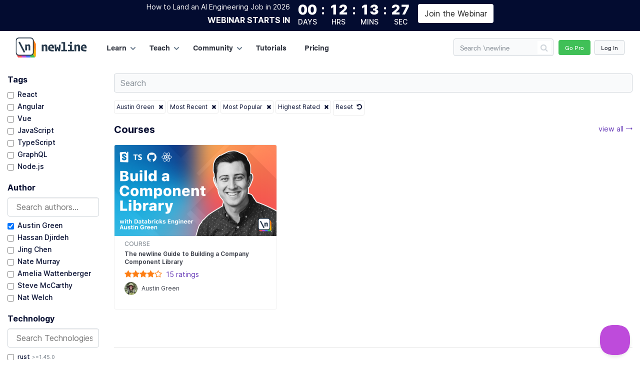

--- FILE ---
content_type: text/html; charset=utf-8
request_url: https://www.newline.co/search?authors=austingreendev%3AAustin+Green
body_size: 121311
content:
<!DOCTYPE html><html lang="en"><head><meta name="viewport" content="width=device-width, initial-scale=1"/><meta charSet="utf-8"/><meta http-equiv="X-UA-Compatible" content="IE=edge"/><meta name="google-site-verification" content="rdT-UW74WjQou2h9mhFAHQDiMDLbsH27AVZF0Inukik"/><meta property="og:site_name" content="newline"/><link rel="apple-touch-icon" sizes="180x180" href="https://d8dgeb1f3fxgw.cloudfront.net/static/img/icons/apple-touch-icon.png"/><link rel="icon" type="image/png" sizes="32x32" href="https://d8dgeb1f3fxgw.cloudfront.net/static/img/icons/favicon-32x32.png"/><link rel="icon" type="image/png" sizes="16x16" href="https://d8dgeb1f3fxgw.cloudfront.net/static/img/icons/favicon-16x16.png"/><link rel="manifest" href="https://d8dgeb1f3fxgw.cloudfront.net/static/img/icons/site.webmanifest"/><link rel="mask-icon" href="https://d8dgeb1f3fxgw.cloudfront.net/static/img/icons/safari-pinned-tab.svg" color="#5bbad5"/><link rel="shortcut icon" href="https://d8dgeb1f3fxgw.cloudfront.net/static/img/icons/favicon.ico"/><meta name="msapplication-TileColor" content="#da532c"/><meta name="msapplication-config" content="https://d8dgeb1f3fxgw.cloudfront.net/static/img/icons/browserconfig.xml"/><link rel="canonical" href="https://www.newline.co/search?authors=austingreendev%3AAustin%20Green"/><title>Top Articles, Lessons, Books and Courses by Austin Green (@austingreen</title><meta itemProp="name" content="Top Articles, Lessons, Books and Courses by Austin Green (@austingreen"/><meta itemProp="description" content="Top Articles, Lessons, Books and Courses by Austin Green (@austingreen"/><meta name="description" content="Top Articles, Lessons, Books and Courses by Austin Green (@austingreen"/><meta itemProp="image" content="https://d8dgeb1f3fxgw.cloudfront.net/static/img/og/newline-site-twitter-card-dark.png"/><meta name="twitter:card" content="summary_large_image"/><meta name="twitter:site" content="@newlinedotco"/><meta name="twitter:title" content="Top Articles, Lessons, Books and Courses by Austin Green (@austingreen"/><meta name="twitter:creator" content="@newlinedotco"/><meta name="twitter:image:src" content="https://d8dgeb1f3fxgw.cloudfront.net/static/img/og/newline-site-twitter-card-dark.png"/><meta property="og:title" content="Top Articles, Lessons, Books and Courses by Austin Green (@austingreen"/><meta property="og:type" content="article"/><meta property="og:description" content="Top Articles, Lessons, Books and Courses by Austin Green (@austingreen"/><meta property="og:site_nameog:site_name" content="newline"/><meta property="og:image" content="https://d8dgeb1f3fxgw.cloudfront.net/static/img/og/newline-site-twitter-card-dark.png"/><meta name="next-head-count" content="29"/><script id="rewardful-queue" data-nscript="beforeInteractive">(function(w,r){w._rwq=r;w[r]=w[r]||function(){(w[r].q=w[r].q||[]).push(arguments)}})(window,'rewardful');</script><link rel="preload" href="/_next/static/css/73b65cb0676a0da5.css" as="style"/><link rel="stylesheet" href="/_next/static/css/73b65cb0676a0da5.css" data-n-g=""/><noscript data-n-css=""></noscript><script defer="" nomodule="" src="/_next/static/chunks/polyfills-78c92fac7aa8fdd8.js"></script><script src="/_next/static/chunks/webpack-73f21ec0501534a9.js" defer=""></script><script src="/_next/static/chunks/framework-2639437da829f9c4.js" defer=""></script><script src="/_next/static/chunks/main-2f914a53301c5227.js" defer=""></script><script src="/_next/static/chunks/pages/_app-6364de0f2d68a81f.js" defer=""></script><script src="/_next/static/chunks/134602b1-e74ed7e43fcc8b54.js" defer=""></script><script src="/_next/static/chunks/2852872c-6366d93a82f5e38a.js" defer=""></script><script src="/_next/static/chunks/4808-00542bfa3967882f.js" defer=""></script><script src="/_next/static/chunks/4560-8286dc47819cfe7c.js" defer=""></script><script src="/_next/static/chunks/9247-763fa8352574630f.js" defer=""></script><script src="/_next/static/chunks/4115-2038f73bd54a3b96.js" defer=""></script><script src="/_next/static/chunks/3684-54d7905dacd13f9d.js" defer=""></script><script src="/_next/static/chunks/7200-073efda1cfa65cc2.js" defer=""></script><script src="/_next/static/chunks/3656-00cf281344dc9018.js" defer=""></script><script src="/_next/static/chunks/654-759771f260b8a59a.js" defer=""></script><script src="/_next/static/chunks/1664-bb7f54d62e488d22.js" defer=""></script><script src="/_next/static/chunks/6440-20f97197353f227a.js" defer=""></script><script src="/_next/static/chunks/7246-21929bff837f59e0.js" defer=""></script><script src="/_next/static/chunks/5778-6279a33c022786a4.js" defer=""></script><script src="/_next/static/chunks/7358-21129c99d6b5539b.js" defer=""></script><script src="/_next/static/chunks/6903-71b26cccf826579a.js" defer=""></script><script src="/_next/static/chunks/5366-5b882774834e50eb.js" defer=""></script><script src="/_next/static/chunks/8349-b5ad15105466cf09.js" defer=""></script><script src="/_next/static/chunks/7911-805378b7db3a4d5e.js" defer=""></script><script src="/_next/static/chunks/2170-976727159ed25a4e.js" defer=""></script><script src="/_next/static/chunks/9035-d0c2675cec07c94b.js" defer=""></script><script src="/_next/static/chunks/7552-f42f08988e4c6977.js" defer=""></script><script src="/_next/static/chunks/1785-295c1f117b526b53.js" defer=""></script><script src="/_next/static/chunks/4354-9559f2d0fda070da.js" defer=""></script><script src="/_next/static/chunks/pages/search-877f4d03bfc90fbf.js" defer=""></script><script src="/_next/static/1769094481189/_buildManifest.js" defer=""></script><script src="/_next/static/1769094481189/_ssgManifest.js" defer=""></script><style data-styled="ruKqR bjRgIG hRufgj fwgSHy nUwdK gjRSXU iTHwqC gLKiMF fHDaoY eHdnNj fUMqTH dCWSnr emeMNZ lczXTO ciontJ dJWjdh lkTuXy cdXXZc juXF gEITKY ftTKPh cwhmTS eeVkUf iJWMMt lORQt NPHQZ fnxuAX bDJVVm ipvwBJ dKxsxs dUtrDc hXPICZ cQyeKT lhiJJI ebeAUe ixqaxj gllemT gOWHfC hntYlV cwdXAr hCoYlu enkoUb edxFdN hWKIbz hCLAla hRrOrq drGGcc fBIPER dBgQbh gWneuD gxAtLN kVzAzE ithHwH fJvmhF hzzoEr ctjIfO fEBndb kSgIUA koXOSn hcrYfy gfnOZJ fjQhIY ghRpGQ iixUiK fdVRCP drHokC eWMpUI jirLpQ dYgAKI jNlNAJ iqIbdh cAgmxM eWDcdE dTdxBD kRZEOE cmQvHH ePJuwe elQQbN GJBhW jfJUQN bcLkAs feWspT fyASTe iwXdos gpUOpv jLuhVk dRcOAb kNwvua pWGLH gryDOY gLkmjI fTIpyA dIKbXa dbzGKS joDLiU fYwqEP bNscMb jyzazz iIZkGS eEKzzx hNdbEt krytbd cIgjkz jtsjEx dhNxkk jvPUKd bFhueU gTRxYA covoxz bECaNA jOcLAV bJFSm fYaSKg cNHpcD jnJQiN ipVCUv eWESND cTMwmM hknIKG bsmcxB ioqbKT hhqtLj jigeNZ jalZnx DNXXH cOCvOO jAhNFU fiItEY dOUNGb fYoEqy gHkbJI eOkeSv dpqmDv jdKNNY lbmfTP cpJjqQ jLQKMl iFPzME dDEOwO jhHTnq cCAEZv bUIQES dtNbFU juXGEy bzIeSQ jMVsnO fyMrts llhFHq coSmjz eLoEyR Ygscb esSfdV fbwgJW hVOhiL kZuXOP jQXFDf kkSIuD fkeBsK cETkBG iJenLZ bwPkSN RahqX bxHijI xKCMT bzrPrj NLXWR cSzkRK kGcfuJ fjlsMi gqHUkh hgOlcD bTdAAQ kUMOdh jzqwXO heZqeW ebiNaz efccMh kYlAoA iBgrhD mVhCI ewnEpW bYbtSc bssWKH eloZRg iIYDtK gwWNPO fnPsqP fiWaoK fWneZO lnZFez htUxjk fLOwVn joXdWr fSlIHh iotdJG clNAvO kcKnax bHqYzm IbRGs fKIytk hQfDEn eSecQL YpsFR cXDFDd gZxXTK HCtnZ laeDBe kSXYUf jRoiqV hknDue iVtIoF LZZvM uvIQZ kIaYrH ldnVvp OLSxV fETmhV embDfz hmWuce iTOhXv cjRHON QPRgi draCzg jxLwUB eUjOQo kcSeaq blHGfz ebKeHq jrTSJs elsxgn feRzfO kfpqKD fwrZqG guEQHo fnNxLF fkuDGh dIsLgB FjPiK hRbLrF dUHhzY fyBsjv gqxuap kvanep hZseoD evUogR jXNVUZ dLnQFF lmMmXN hkWiKa gpdiPO wFNck vZwbO fBwCkt epvQGD flStVw ipjqpR eauHu KZLgr kxMElI cPkfmj ePxeTQ cIKAwW eyYtje gTEwcN cHmVfT hcqeqw hURvjJ kMXpWh hpcpva iHmfPU eUWnUY fOHJKx hehiqa TIMkR iPfHwA fBREDZ buWJIS etwkpi jfjfmi efPZVj AbmAu jfRdhb gWuTBo dYUeDK dswiYp gwkiWV fScbwd evOgBw ktfwhv fxZgCd fqYHkf bmkNST hseoOa bTHZtD gpaDf ZXbNd imCXXt cucaxx fCvIZd cxzXds fKCpwQ gYORxU OZDwt eMbKFe bxQFjd httNxV idEsRp grKnaG gGRarj dXYsVW kYPLuk llwxep gZoYkG ouOsR eetJGp fFjpAM IcxaK kVeFve fRXhhA eTOkzB kEksdv idFuIp jLIAZ cAZcvn erVdug mVsML kCvJyn jUqYbU djWKjk TStwN dicUXy kmNBHB gqsFAa cLZyUL jpMuoa kvHAPw dwyJwM hYNjqj hkzNxV kZFCdR iVSDpw isPwxQ exuMNk eQpHgy gWFHyJ dARhzu euWsCc kkmpKz dvFedR gAayNQ iJsxqL fZyvJy gFsXEI hQHVas jZPzeS cJaPcp kPtwEG hYMJOj fKKkHR iIKikT gdUjSV dfgulP fOgdDX dzYspf dRRpAA dllFuM PCjeg qthRv jjggOZ etrNvn hxoaQw iyZcaG iydWzO hIjwzy heBUgw iNDjDP ttKPv jnadau iZRflK jDAMFX liVLjV ikiqFh jWvMdR cKssJK eMYjgi eYeQza hMqJTl jqagYX bcUYIU jLjCko BdmNf fLCLkA gOYVCj cNqfNW lkeYHE dFJAGs wMsNf iYmvWO iXCXvt bqLgfe jKheUH epKyfr hWKfqL fAKwTA lpeGfd kBiBGu kuMRDn cMnTts fqXsft bFmrlm invsnz kzquaP fyNiFQ eVNkog eDvYIC bNTpkr cAUwde eUMrgZ kgFJsN bmBBQF fHnafp cGLTcn fhdFos bPlAog lhcgyV djqGmx bQxPJh fTiFfM eMubth jyLPLX ednWho hIJEdd teSFm bmbXVs coNRsZ iHYiYu kCcbHB eKQQUS jYWtkl bFvEmK jPMtbO fKmVpf cArQvo jMhcII ckpydl kMZGns iPuSC fiIAoI csqdwd kLyvrZ IHrDS fTdpJ biTdgk llhBfK yEYOp ewXfxn bttuvN ekRwxV dtrhSa cLIcrc eufOri yGXhA ipoPJn cughmU iqfVMj dZSgre eJANHt jtaEWY cFFNPb eedFPE gyqnRY clOTiK rxDiP hicMQ dnclqt bFgGZy JMeeh iCAToM bHpTng jHVgek fzNZxG laBwBf jredhK drakQt kNgYaW dKmudK cEmMcU gXuADl bNGrDC TzAwh jfVDUM dDhXQK hdyERz ezlxsY GgALZ LVtDS bvapnO gFXRxS kSXXvR fjvkUt fSpycO dIhWyw iLkHFC cAwUBi hdtOOf jXvGYh eEsCge dTEXyQ jKAflf vXRcD cKuWrp hluEyL kbAyaX gmXiuO fyyprQ drtHUA jnZLCH faPrrL  kstTou kGwoOH jkBHPR  dLjbML xUSvJ TbGVy eRAhFc Aaytt dVTlRg dVRpKJ hULVxf dJbiy cdVDYL dCLIeG cnYCFZ fQfYxq hDpufS dZOMSP gCdFsC fhIjGs cXClIv bzaklT kpFPoB eYlTSx ZdMQc jXgASs QijMa lhhaDM fentZq iZZUbc dhxxEB jJRLJs eOZNBB cxKciI jygDvp bedRZN ioPYmJ eOKfRW iZKtaT bFtvYC cNPTvm eintxX umCyk ceWvuG iqalsG iVMiYc cEpkJo kOBblO fsxvkH kXufUU hYMSXG gNIpDO ffMJwn jNzyaE mMESI dlhxCX igcyhZ DMdyS jgBPnM jZXPDT iQbLdB dzVWpA jjZSFs feukjZ  fyhqVX hCLIpn hEMVVe jRpKWL fCMfC gchSHG lbDsmq kUstyi NCVOB gNqJNP kwFBFr hFVRbL fAIGWz ccWOXH bdLPZY iXOdND DJzid gAVRgn dZcYFR gGYZew CDlNC eKMTSr gLrgJm hdEruB dLaVrz cOGhum idZkAH efKJmU jkIwrh dfwAuw lktdav hFJNWa eaRfZy jyrQJM kDZdRo jOZwFK emAgBw bxbjQb jZZXS hOPCcb efkefl cfQZOR jqXvbd kLiGOt gpRrDJ dohXCM eAeebn bhSKwZ dEsvqR dCBvSa evRHvF eQyYgd lbjimb gwaFdQ cWFTMs joXbtx bVndvm ffHrWh fOHhys pQBmE kZZdIp dBvibO glAwBR jCqeOI hLsMn cvYvOr eCVNRD bZAFdz jwZfAY ikqQtV jQrfNa gaNoVD djFSCn cjCBHh dCGLIM hNuCFZ koLehE SJcud dbKNSh bCeRJ hiWQRE bEHVkp jqQPzR YPDrw bHHTzJ caLFal jvFbAe bXBWIH hlMGdR dTzoa dNnRhV gUOHXT dfbzvT FFVWW dYCmYZ cPSlTt dKjftD hkbqVV jhroiM jADQwO VLIOF kqNutV dZTCzw lnGIeK hCRsjD cTveti ijWNTt fVvWWb GcKtn byEzGB bGHlrD cXHefn iOhQqj kHZQTF aNnnM jJiWqx hZRIFe fQfKSx kqFbfo fwBxyX cVEFus ZkhIY hoXlpG diYsvt iVEtyj kjIyCo fcbJRt fIkAD ceeOtP LkfXe gtnBrg bXcyAw igjkmu MepQm hKKIjJ uEQop bmDEjJ jqSBlH gmsquj PjMwT bbwzZv kEwyqC dglggn gTahBv nyEBN cDNGAv vtSpV eIiaHf dLvAQy kCoocq fdYwQu invskI VWWQl Vpxvb vvOMB fdbzqa jHtnxa" data-styled-version="4.1.3">
/* sc-component-id: EditorStyles__EditorContainer-mxqd00-0 */
.jNlNAJ{font-family:"SF Pro Display",-apple-system,"acumin-pro",BlinkMacSystemFont,"Segoe UI","Helvetica Neue",Arial,sans-serif,"Apple Color Emoji","Segoe UI Emoji","Segoe UI Symbol";color:#030C30;display:-webkit-box;display:-webkit-flex;display:-ms-flexbox;display:flex;-webkit-flex-direction:row;-ms-flex-direction:row;flex-direction:row;margin:0 auto;max-width:1200px;width:100%;min-height:0;color:#030C30;padding:0 0;} .jNlNAJ iframe{border-width:0;border-radius:2px;margin:1em 0;width:100%;display:block;} @media print{.jNlNAJ iframe{border-radius:5px;border:1px solid gray;page-break-inside:avoid;}} .jNlNAJ figure{width:100%;text-align:center;} .jNlNAJ figure figcaption{text-align:center;font-style:italic;} @media print{.jNlNAJ figure{page-break-inside:avoid;}} .jNlNAJ figure img{border-radius:3px;} .jNlNAJ h1,.jNlNAJ h2,.jNlNAJ h3,.jNlNAJ h4,.jNlNAJ h5,.jNlNAJ h6,.jNlNAJ p{text-rendering:optimizelegibility;} .jNlNAJ .headingAnchor{height:20px;width:20px;display:block;padding-right:6px;padding-left:30px;margin-left:-15px;cursor:pointer;position:absolute;top:0;bottom:0;left:0;-webkit-text-decoration:none;text-decoration:none;height:100%;background:transparent;color:#444;vertical-align:middle;line-height:1em;} .jNlNAJ .headingAnchor:hover{color:#444;} .jNlNAJ h1,.jNlNAJ h2,.jNlNAJ h3,.jNlNAJ h4,.jNlNAJ h5,.jNlNAJ h6{position:relative;} .jNlNAJ h1:hover .headingAnchor span:before,.jNlNAJ h2:hover .headingAnchor span:before,.jNlNAJ h3:hover .headingAnchor span:before,.jNlNAJ h4:hover .headingAnchor span:before,.jNlNAJ h5:hover .headingAnchor span:before,.jNlNAJ h6:hover .headingAnchor span:before{content:'¶';position:absolute;left:0px;top:0px;bottom:0px;font-family:'Lato',serif;color:#ff00fe91;font-size:16px;} .jNlNAJ blockquote,.jNlNAJ .admonition{padding:2rem 3.5rem 2rem 2rem;border-left:3px solid hsl(236,22%,33%);border-top-right-radius:5px;border-bottom-right-radius:5px;position:relative;} .jNlNAJ blockquote p:last-child,.jNlNAJ .admonition p:last-child{margin-bottom:0;} @media print{.jNlNAJ blockquote,.jNlNAJ .admonition{border-top:none;border-right:none;border-bottom:none;}} .jNlNAJ blockquote.annotated svg.annotation,.jNlNAJ .admonition.annotated svg.annotation{position:absolute;right:1rem;top:1rem;color:#dfdfdf;font-size:3rem;z-index:0;} .jNlNAJ blockquote.annotated p,.jNlNAJ .admonition.annotated p{position:relative;} @media (max-width:540px){.jNlNAJ blockquote.annotated p,.jNlNAJ .admonition.annotated p{margin-right:-30px;}} .jNlNAJ blockquote.annotated.information,.jNlNAJ .admonition.annotated.information{background-color:hsl(194,100%,96%);border-left:none;border-radius:5px;} .jNlNAJ blockquote.annotated.information svg.annotation,.jNlNAJ .admonition.annotated.information svg.annotation{color:hsla(194,65%,88%,1);} .jNlNAJ blockquote.admonition-important,.jNlNAJ .admonition.admonition-important,.jNlNAJ blockquote.admonition-tip,.jNlNAJ .admonition.admonition-tip,.jNlNAJ blockquote.admonition-note,.jNlNAJ .admonition.admonition-note,.jNlNAJ blockquote.admonition-warning,.jNlNAJ .admonition.admonition-warning,.jNlNAJ blockquote.admonition-danger,.jNlNAJ .admonition.admonition-danger{border-left:none;border-radius:5px;} .jNlNAJ blockquote.admonition-important .admonition-heading h5,.jNlNAJ .admonition.admonition-important .admonition-heading h5,.jNlNAJ blockquote.admonition-tip .admonition-heading h5,.jNlNAJ .admonition.admonition-tip .admonition-heading h5,.jNlNAJ blockquote.admonition-note .admonition-heading h5,.jNlNAJ .admonition.admonition-note .admonition-heading h5,.jNlNAJ blockquote.admonition-warning .admonition-heading h5,.jNlNAJ .admonition.admonition-warning .admonition-heading h5,.jNlNAJ blockquote.admonition-danger .admonition-heading h5,.jNlNAJ .admonition.admonition-danger .admonition-heading h5{text-transform:uppercase;} .jNlNAJ blockquote.admonition-important .admonition-icon,.jNlNAJ .admonition.admonition-important .admonition-icon,.jNlNAJ blockquote.admonition-tip .admonition-icon,.jNlNAJ .admonition.admonition-tip .admonition-icon,.jNlNAJ blockquote.admonition-note .admonition-icon,.jNlNAJ .admonition.admonition-note .admonition-icon,.jNlNAJ blockquote.admonition-warning .admonition-icon,.jNlNAJ .admonition.admonition-warning .admonition-icon,.jNlNAJ blockquote.admonition-danger .admonition-icon,.jNlNAJ .admonition.admonition-danger .admonition-icon{margin-right:0.3em;} .jNlNAJ blockquote.admonition-important,.jNlNAJ .admonition.admonition-important{background-color:#eaf4fb;} .jNlNAJ blockquote.admonition-important .admonition-heading,.jNlNAJ .admonition.admonition-important .admonition-heading{color:#3499db;} .jNlNAJ blockquote.admonition-tip,.jNlNAJ .admonition.admonition-tip{background-color:#eafaf1;} .jNlNAJ blockquote.admonition-tip .admonition-heading,.jNlNAJ .admonition.admonition-tip .admonition-heading{color:#2ecc71;} .jNlNAJ blockquote.admonition-note,.jNlNAJ .admonition.admonition-note{background-color:#fef9e7;} .jNlNAJ blockquote.admonition-note .admonition-heading,.jNlNAJ .admonition.admonition-note .admonition-heading{color:#f1c40e;} .jNlNAJ blockquote.admonition-warning,.jNlNAJ .admonition.admonition-warning{background-color:#fcf2e8;} .jNlNAJ blockquote.admonition-warning .admonition-heading,.jNlNAJ .admonition.admonition-warning .admonition-heading{color:#e67e21;} .jNlNAJ blockquote.admonition-danger,.jNlNAJ .admonition.admonition-danger{background-color:#fdedec;} .jNlNAJ blockquote.admonition-danger .admonition-heading,.jNlNAJ .admonition.admonition-danger .admonition-heading{color:#e74c3c;} @media print{.jNlNAJ blockquote{page-break-inside:avoid;}} .jNlNAJ p code{color:#2a2a2a;background-color:hsla(296,100%,96%,1);padding:2px 4px;border-radius:2px;} .jNlNAJ .filename{border-bottom:1px dotted black;width:-webkit-max-content;width:-moz-max-content;width:max-content;font-family:ff-meta-serif-web-pro,serif;font-style:italic;} .jNlNAJ .filename a{color:#000;} .jNlNAJ .filename svg{margin-right:0.5rem;} @media print{.jNlNAJ .filename a[href^='http']:after{content:'';}} @media print{.jNlNAJ .pre-container{page-break-inside:avoid;}} .jNlNAJ .pre-container pre > code{white-space:pre-wrap;} @media screen{.jNlNAJ code{font-family:'Operator Mono',Consolas,Monaco,'Andale Mono','Ubuntu Mono',monospace;}.jNlNAJ code[class*='language-'],.jNlNAJ pre[class*='language-']{color:#ccc;background:none;font-family:'Operator Mono',Consolas,Monaco,'Andale Mono','Ubuntu Mono',monospace;font-weight:400;direction:ltr;text-align:left;white-space:pre;word-spacing:normal;word-break:normal;word-wrap:normal;line-height:1.5;-moz-tab-size:4;-o-tab-size:4;tab-size:4;-webkit-hyphens:none;-moz-hyphens:none;-ms-hyphens:none;-webkit-hyphens:none;-moz-hyphens:none;-ms-hyphens:none;hyphens:none;}.jNlNAJ pre[class*='language-']{padding:1em;margin:0.5em 0;overflow:auto;}.jNlNAJ:not(pre) > code[class*='language-'],.jNlNAJ pre[class*='language-']{background:#2d2d2d;color:#ccc;}.jNlNAJ:not(pre) > code[class*='language-']{padding:0.1em;border-radius:0.3em;white-space:normal;}.jNlNAJ .token.comment,.jNlNAJ .token.block-comment,.jNlNAJ .token.prolog,.jNlNAJ .token.doctype,.jNlNAJ .token.cdata{color:#999;}.jNlNAJ .token.punctuation{color:#2388df;}.jNlNAJ .token.tag,.jNlNAJ .token.namespace,.jNlNAJ .token.deleted{color:#ff4972;}.jNlNAJ .token.attr-name{color:#ff7e26;font-style:italic;}.jNlNAJ .token.comment{color:#a395a9;font-style:italic;}.jNlNAJ .token.function-name{color:#6196cc;}.jNlNAJ .token.boolean,.jNlNAJ .token.number,.jNlNAJ .token.function{color:#ff7e26;}.jNlNAJ .token.property,.jNlNAJ .token.class-name,.jNlNAJ .token.constant,.jNlNAJ .token.symbol{color:#9ef85c;}.jNlNAJ .token.script{color:#9ef85c;}.jNlNAJ .token.selector,.jNlNAJ .token.important,.jNlNAJ .token.atrule,.jNlNAJ .token.keyword,.jNlNAJ .token.builtin{color:#f687f8;}.jNlNAJ .token.string,.jNlNAJ .token.char,.jNlNAJ .token.attr-value,.jNlNAJ .token.regex,.jNlNAJ .token.variable{color:#1cf3ff;}.jNlNAJ .token.operator,.jNlNAJ .token.entity,.jNlNAJ .token.url{color:#67cdcc;}.jNlNAJ .token.important,.jNlNAJ .token.bold{font-weight:bold;}.jNlNAJ .token.italic{font-style:italic;}.jNlNAJ .token.entity{cursor:help;}.jNlNAJ .token.inserted{color:green;}} @media print{.jNlNAJ code{font-family:'Operator Mono',Consolas,Monaco,'Andale Mono','Ubuntu Mono',monospace;}.jNlNAJ code[class*='language-'],.jNlNAJ pre[class*='language-']{color:#2e2e2e;background:none;font-family:'Operator Mono',Consolas,Monaco,'Andale Mono','Ubuntu Mono',monospace;font-weight:400;direction:ltr;text-align:left;white-space:pre;word-spacing:normal;word-break:normal;word-wrap:normal;line-height:1.5;-moz-tab-size:4;-o-tab-size:4;tab-size:4;-webkit-hyphens:none;-moz-hyphens:none;-ms-hyphens:none;-webkit-hyphens:none;-moz-hyphens:none;-ms-hyphens:none;hyphens:none;}.jNlNAJ pre[class*='language-']{padding:1em;margin:0.5em 0;overflow:auto;}.jNlNAJ:not(pre) > code[class*='language-'],.jNlNAJ pre[class*='language-']{background:#2d2d2d;color:#ccc;}.jNlNAJ:not(pre) > code[class*='language-']{padding:0.1em;border-radius:0.3em;white-space:normal;}.jNlNAJ .token.comment,.jNlNAJ .token.block-comment,.jNlNAJ .token.prolog,.jNlNAJ .token.doctype,.jNlNAJ .token.cdata{color:#999;}.jNlNAJ .token.punctuation{color:#2388df;}.jNlNAJ .token.tag,.jNlNAJ .token.namespace,.jNlNAJ .token.deleted{color:#ff4972;}.jNlNAJ .token.attr-name{color:#ff7e26;font-style:italic;}.jNlNAJ .token.comment{color:#a395a9;font-style:italic;}.jNlNAJ .token.function-name{color:#6196cc;}.jNlNAJ .token.boolean,.jNlNAJ .token.number,.jNlNAJ .token.function{color:#ff7e26;}.jNlNAJ .token.property,.jNlNAJ .token.class-name,.jNlNAJ .token.constant,.jNlNAJ .token.symbol{color:#5eae00;}.jNlNAJ .token.script{color:#9ef85c;}.jNlNAJ .token.selector,.jNlNAJ .token.important,.jNlNAJ .token.atrule,.jNlNAJ .token.keyword,.jNlNAJ .token.builtin{color:#f687f8;}.jNlNAJ .token.string,.jNlNAJ .token.char,.jNlNAJ .token.attr-value,.jNlNAJ .token.regex,.jNlNAJ .token.variable{color:#1264d7;}.jNlNAJ .token.operator,.jNlNAJ .token.entity,.jNlNAJ .token.url{color:#67cdcc;}.jNlNAJ .token.important,.jNlNAJ .token.bold{font-weight:bold;}.jNlNAJ .token.italic{font-style:italic;}.jNlNAJ .token.entity{cursor:help;}.jNlNAJ .token.inserted{color:green;}} .jNlNAJ .footnotes li,.jNlNAJ .footnotes p{font-size:0.9em;margin-bottom:0px;} .jNlNAJ .footnotes li{margin-top:2px;padding-bottom:4px;} .jNlNAJ .footnotes a.footnote-backref{text-align:right;width:100%;display:inline-block;} .jNlNAJ .markdown-image{margin:0 auto;display:block;padding:1em 0;} .jNlNAJ .btn-pink{color:#fff;background-color:#e71575;box-shadow:0px 1px 3px #0000000d,0px 4px 6px #ec057559;} .jNlNAJ .btn-pink:hover{box-shadow:0px 1px 3px #0000000d,0px 5px 20px 4px #ec05753b;} .jNlNAJ .btn-huge{padding:25px;font-size:23px;border:0;text-transform:uppercase;-webkit-text-decoration:none;text-decoration:none;border-radius:8px;font-weight:bold;font-style:normal;} .jNlNAJ .btn-dark{background-color:#030C30;color:white;} .jNlNAJ .btn{-webkit-transform-origin:center;-ms-transform-origin:center;transform-origin:center;-webkit-transition-duration:300ms;transition-duration:300ms;-webkit-transition-property:-webkit-transform,box-shadow,-webkit-transform;-webkit-transition-property:transform,box-shadow,-webkit-transform;transition-property:transform,box-shadow,-webkit-transform;} .jNlNAJ .btn:hover{-webkit-transform:scale(1.05) perspective(1px) translateY(-1px);-ms-transform:scale(1.05) perspective(1px) translateY(-1px);transform:scale(1.05) perspective(1px) translateY(-1px);} .jNlNAJ pre,.jNlNAJ code{font-family:'Operator Mono',Consolas,Monaco,'Andale Mono','Ubuntu Mono',monospace;} .jNlNAJ div[data-mdx].inline{display:inline;} .jNlNAJ div[data-mdx].inline *{display:inline;} .jNlNAJ div[data-mdx] img{max-width:100%;} .jNlNAJ .editorPane{width:100%;position:relative;} .jNlNAJ .ProseMirror,.jNlNAJ .remirror-editor{vertical-align:top;h1:first-child margin-top:10px;} .jNlNAJ .ProseMirror:focus,.jNlNAJ .remirror-editor:focus{outline-color:transparent;} .jNlNAJ li{padding:3px 0;} .jNlNAJ .rightBar{min-width:200px;} .jNlNAJ h1{margin-bottom:4px;font-weight:600;line-height:1.1;font-size:2em;} .jNlNAJ h1:first-child{margin-top:0;} .jNlNAJ h1.empty-node{position:relative;} .jNlNAJ h1.empty-node:before{content:'My new article';color:hsl(232,12%,77%);position:absolute;top:0;left:0;} .jNlNAJ .embed-container{position:relative;padding-bottom:56.25%;height:0;overflow:hidden;max-width:100%;} .jNlNAJ .embed-container iframe,.jNlNAJ .embed-container object,.jNlNAJ .embed-container embed{position:absolute;top:0;left:0;width:100%;height:100%;} .jNlNAJ .embeddedIframeWrapper{margin-bottom:1em;} .jNlNAJ .embeddedIframeWrapper.editing::before{position:absolute;top:0;left:0;right:0;bottom:0;z-index:400;content:'';} .jNlNAJ .emptyIframe{border:1px solid #efefef;padding:1em;border-radius:3px;background-color:#fbfbfb;color:#868686;margin:1em 0;position:relative;min-height:100px;display:-webkit-box;display:-webkit-flex;display:-ms-flexbox;display:flex;-webkit-align-items:center;-webkit-box-align:center;-ms-flex-align:center;align-items:center;} .jNlNAJ .emptyIframe:before{content:'Embed IFrame';} .jNlNAJ .CodeMirror{background:transparent;max-width:100%;} .jNlNAJ .CodeMirror >:first-child{height:1px !important;width:1px !important;z-index:100;} @media (max-width:1140px){.jNlNAJ .CodeMirror-linenumber{padding:0px 3px 0 6px;}} .jNlNAJ .CodeMirror-remoteCode-isLoading{height:100%;text-align:center;height:130px;display:-webkit-box;display:-webkit-flex;display:-ms-flexbox;display:flex;-webkit-box-pack:center;-webkit-justify-content:center;-ms-flex-pack:center;justify-content:center;-webkit-align-items:center;-webkit-box-align:center;-ms-flex-align:center;align-items:center;} .jNlNAJ .cm-remoteCodeBlock{position:relative;} .jNlNAJ .cm-codeEditorWrapper{position:relative;} .jNlNAJ .editorPane hr{clear:both;} .jNlNAJ .editorPane h1{margin-top:1.5em;margin-bottom:4px;font-size:1.875em;} .jNlNAJ .editorPane h1.titlePlaceholder{font-size:2.5rem;margin-bottom:1.72222rem;} .jNlNAJ .editorPane h2{margin-top:1em;margin-bottom:4px;} .jNlNAJ .editorPane h3{margin-top:0.5em;margin-bottom:4px;} .jNlNAJ .summary-block{font-size:20px;color:#85868c;line-height:1.6;margin-bottom:1.5em;max-width:42em;} .jNlNAJ .panel{margin-bottom:1.5em;} .jNlNAJ .panel:after{display:block;clear:both;content:' ';line-height:0;} .jNlNAJ .panel h1,.jNlNAJ .panel h1:first-child,.jNlNAJ .panel h2,.jNlNAJ .panel h2:first-child,.jNlNAJ .panel h3,.jNlNAJ .panel h3:first-child{font-size:1.5rem;margin-top:0;} .jNlNAJ .panel-type-info > p:first-child,.jNlNAJ .panel-type-tip > p:first-child,.jNlNAJ .panel-type-success > p:first-child,.jNlNAJ .panel-type-warning > p:first-child,.jNlNAJ .panel-type-error > p:first-child{margin-top:0.5em;} .jNlNAJ .panel-type-info > p:last-child,.jNlNAJ .panel-type-tip > p:last-child,.jNlNAJ .panel-type-success > p:last-child,.jNlNAJ .panel-type-warning > p:last-child,.jNlNAJ .panel-type-error > p:last-child{margin-bottom:0.5em;} .jNlNAJ .panel-type-info li > p,.jNlNAJ .panel-type-tip li > p,.jNlNAJ .panel-type-success li > p,.jNlNAJ .panel-type-warning li > p,.jNlNAJ .panel-type-error li > p{margin-bottom:0;} .jNlNAJ .panel-container{position:relative;} .jNlNAJ .panel-position-inline{border-radius:3px;margin-left:-2em;margin-right:-2em;padding-top:1em;padding-bottom:1em;padding-right:2em;padding-left:calc(2em - 8px);border-left:8px solid transparent;} .jNlNAJ .panel-position-inline.panel-type-info{background:#f6e5fa;border-radius:10px;position:relative;padding:30px 20px 20px 27px;left:32px;border:none;max-width:98%;width:100%;margin-bottom:60px;} @media (max-width:720px){.jNlNAJ .panel-position-inline.panel-type-info{padding:20px 10px 6px;margin-bottom:20px;}} @media (max-width:540px){.jNlNAJ .panel-position-inline.panel-type-info{max-width:97%;}} .jNlNAJ .panel-position-inline.panel-type-info::after{content:"";position:absolute;left:8px;top:8px;height:100%;width:100%;border-right:5px solid #be4bdb;border-radius:0px 7px 11px 7px;border-bottom:5px solid #be4bdb;} .jNlNAJ .panel-position-inline.panel-type-success{border-left-color:#7dffc4;} .jNlNAJ .panel-position-inline.panel-type-tip{border-left-color:#00a400;} .jNlNAJ .panel-position-inline.panel-type-warning{border-left-color:#fff629;} .jNlNAJ .panel-position-inline.panel-type-error{border-left-color:#e25f5f;} .jNlNAJ .panel-position-inline.panel-type-important{border-left-color:#54c7ec;} .jNlNAJ .panel-position-wide,.jNlNAJ .panel-position-wide-multi{width:100vw;position:relative;left:50%;right:50%;margin-left:-50vw;margin-right:-50vw;clear:both;} .jNlNAJ .panel-position-wide > .panel-container,.jNlNAJ .panel-position-wide-multi > .panel-container{margin:0 auto;max-width:700px !important;width:100%;position:relative;padding-top:1em;padding-bottom:1em;} .jNlNAJ .panel-position-wide-multi > .panel-container{-webkit-column-count:2;-moz-column-count:2;-webkit-column-count:2;column-count:2;} .jNlNAJ .panel-position-wide-multi > .panel-container h1,.jNlNAJ .panel-position-wide-multi > .panel-container h2,.jNlNAJ .panel-position-wide-multi > .panel-container h3{-webkit-column-span:all;-webkit-column-span:all;column-span:all;} .jNlNAJ .panel-position-wrap-left,.jNlNAJ .panel-position-wrap-right{width:45%;padding:1em;font-size:0.9em;margin-bottom:1em;} .jNlNAJ .panel-position-wrap-left h1,.jNlNAJ .panel-position-wrap-right h1,.jNlNAJ .panel-position-wrap-left h1:first-child,.jNlNAJ .panel-position-wrap-right h1:first-child,.jNlNAJ .panel-position-wrap-left h2,.jNlNAJ .panel-position-wrap-right h2,.jNlNAJ .panel-position-wrap-left h2:first-child,.jNlNAJ .panel-position-wrap-right h2:first-child,.jNlNAJ .panel-position-wrap-left h3,.jNlNAJ .panel-position-wrap-right h3,.jNlNAJ .panel-position-wrap-left h3:first-child,.jNlNAJ .panel-position-wrap-right h3:first-child{margin-top:0;} .jNlNAJ .panel-position-wrap-left{float:left;margin-right:0.5rem;} .jNlNAJ .panel-position-wrap-right{float:right;margin-left:0.5rem;} .jNlNAJ .panel-type-info{background-color:#efefef;} .jNlNAJ .panel-type-tip{background-color:#00a30066;} .jNlNAJ .panel-type-success{background-color:#e7fff3;} .jNlNAJ .panel-type-warning{background-color:#ffffcc;} .jNlNAJ .panel-type-error{background-color:#ffe0e0;} .jNlNAJ .panel-type-important{background-color:#55c6ec66;} .jNlNAJ .comment{-webkit-transition:background-color 0.3s ease-in-out;transition:background-color 0.3s ease-in-out;} .jNlNAJ .comment.active{background-color:#ffcf22;} .jNlNAJ .protected-repository-url__link{padding:0.5rem;border:1px solid #dee2e6;border-radius:0.25rem;} .jNlNAJ .protected-repository-url__link:before{content:'\f019';font-family:'FontAwesome';padding-right:0.5rem;color:currentColor;} .jNlNAJ figure{max-width:100%;} .jNlNAJ figure.figure-position-wide{width:100%;position:relative;clear:both;} .jNlNAJ figure.figure-position-wide > img,.jNlNAJ figure.figure-position-wide > a > img{width:100%;} .jNlNAJ figure.figure-position-wrap-left,.jNlNAJ figure.figure-position-wrap-right{width:45%;padding:1em;margin-bottom:1em;} .jNlNAJ figure.figure-position-wrap-left{float:left;margin-right:0.5em;} .jNlNAJ figure.figure-position-wrap-right{float:right;margin-left:0.5em;} .jNlNAJ figure .figcaptionContainer br{display:none;} .jNlNAJ figure .addCaptionInfo{text-align:center;font-size:0.8rem;font-style:italic;color:#8a8a8a;margin-top:-10px;} .jNlNAJ figure figcaption{font-size:0.8rem;color:#8a8a8a;} .jNlNAJ figure > a{width:100%;display:block;text-align:center;} .jNlNAJ figure > a > img{max-width:100%;} .jNlNAJ .imageDragPlaceholder{width:100%;background-color:#8ed5ff;height:6px;border-radius:2px;} @media (min-width:719px){.jNlNAJ div.embed-position-hang{width:130%;margin-left:-15%;max-width:100vw;}} .jNlNAJ div.embed-position-wide{width:100vw;position:relative;left:50%;right:50%;margin-left:-50vw;margin-right:-50vw;clear:both;} .jNlNAJ div.embed-position-wide > img,.jNlNAJ div.embed-position-wide > a > img{width:100vw;} .jNlNAJ .ProseMirror .empty-node::before{position:absolute;color:#aaa;cursor:text;} .jNlNAJ .ProseMirror .empty-node:hover::before{color:#777;} .jNlNAJ .ProseMirror h1.empty-node:not(data-node-type="titlePlaceholder")::before{content:'Heading 1';} .jNlNAJ .ProseMirror h2.empty-node::before{content:'Heading 2';} .jNlNAJ .ProseMirror h3.empty-node::before{content:'Heading 3';} .jNlNAJ .ProseMirror blockquote p.empty-node::before{content:'Quote';} .jNlNAJ .ProseMirror ul li p.empty-node::before{content:'List item';} .jNlNAJ .ProseMirror ol li p.empty-node::before{content:'List item';} .jNlNAJ .ProseMirror .summary-block.empty-node::before{content:'Short summary of the article goes here';} .jNlNAJ .ProseMirror figcaption.empty-node::before{color:transparent;-webkit-transition:color 0.2s ease-in-out;transition:color 0.2s ease-in-out;content:'Enter a caption';} .jNlNAJ .ProseMirror figure.ProseMirror-selectednode figcaption.empty-node{display:block;} .jNlNAJ .readingArticle figcaption.isEmpty{display:none;} .jNlNAJ li > p{margin-bottom:0;} .jNlNAJ p:last-child{margin-bottom:0;} .jNlNAJ .remirror-editor-compiled_mdx-node-view{margin-bottom:20px;} .jNlNAJ .ProseMirror .CodeMirror-lines,.jNlNAJ .remirror-editor .CodeMirror-lines{padding:15px;position:relative;z-index:0;} @media (max-width:1199px){.jNlNAJ .ProseMirror .CodeMirror-lines,.jNlNAJ .remirror-editor .CodeMirror-lines{padding:15px 0px 15px;}} .jNlNAJ > div{max-width:100%;} .jNlNAJ .remirror-editor .heading-anchor-text a{margin-left:0.5rem;cursor:pointer;visibilty:hidden;opacity:0;color:#be4bdb;} .jNlNAJ .remirror-editor .heading-anchor-text:hover a{visibility:visible;opacity:1;} .jNlNAJ .panel-container ul{padding:10px 4px 0px;margin-bottom:0px;} .jNlNAJ .panel-container li{list-style:none;display:-webkit-box;display:-webkit-flex;display:-ms-flexbox;display:flex;-webkit-align-items:baseline;-webkit-box-align:baseline;-ms-flex-align:baseline;align-items:baseline;margin:0.4em 0px;} .jNlNAJ .panel-container li:last-child{margin:0.4em 0px 0px;} .jNlNAJ .panel-container li p{margin-bottom:10px;} .jNlNAJ .panel-container li::before{content:'';font-family:'FontAwesome';margin-right:20px;color:#000;}
/* sc-component-id: EditorStyles__RichEditorContainer-mxqd00-2 */
.gxAtLN{font-family:"SF Pro Display",-apple-system,"acumin-pro",BlinkMacSystemFont,"Segoe UI","Helvetica Neue",Arial,sans-serif,"Apple Color Emoji","Segoe UI Emoji","Segoe UI Symbol";color:#030C30;display:-webkit-box;display:-webkit-flex;display:-ms-flexbox;display:flex;-webkit-flex-direction:row;-ms-flex-direction:row;flex-direction:row;margin:0 auto;max-width:1200px;width:100%;min-height:0;color:#030C30;} .gxAtLN iframe{border-width:0;border-radius:2px;margin:1em 0;width:100%;display:block;} @media print{.gxAtLN iframe{border-radius:5px;border:1px solid gray;page-break-inside:avoid;}} .gxAtLN figure{width:100%;text-align:center;} .gxAtLN figure figcaption{text-align:center;font-style:italic;} @media print{.gxAtLN figure{page-break-inside:avoid;}} .gxAtLN figure img{border-radius:3px;} .gxAtLN h1,.gxAtLN h2,.gxAtLN h3,.gxAtLN h4,.gxAtLN h5,.gxAtLN h6,.gxAtLN p{text-rendering:optimizelegibility;} .gxAtLN .headingAnchor{height:20px;width:20px;display:block;padding-right:6px;padding-left:30px;margin-left:-15px;cursor:pointer;position:absolute;top:0;bottom:0;left:0;-webkit-text-decoration:none;text-decoration:none;height:100%;background:transparent;color:#444;vertical-align:middle;line-height:1em;} .gxAtLN .headingAnchor:hover{color:#444;} .gxAtLN h1,.gxAtLN h2,.gxAtLN h3,.gxAtLN h4,.gxAtLN h5,.gxAtLN h6{position:relative;} .gxAtLN h1:hover .headingAnchor span:before,.gxAtLN h2:hover .headingAnchor span:before,.gxAtLN h3:hover .headingAnchor span:before,.gxAtLN h4:hover .headingAnchor span:before,.gxAtLN h5:hover .headingAnchor span:before,.gxAtLN h6:hover .headingAnchor span:before{content:'¶';position:absolute;left:0px;top:0px;bottom:0px;font-family:'Lato',serif;color:#ff00fe91;font-size:16px;} .gxAtLN blockquote,.gxAtLN .admonition{padding:2rem 3.5rem 2rem 2rem;border-left:3px solid hsl(236,22%,33%);border-top-right-radius:5px;border-bottom-right-radius:5px;position:relative;} .gxAtLN blockquote p:last-child,.gxAtLN .admonition p:last-child{margin-bottom:0;} @media print{.gxAtLN blockquote,.gxAtLN .admonition{border-top:none;border-right:none;border-bottom:none;}} .gxAtLN blockquote.annotated svg.annotation,.gxAtLN .admonition.annotated svg.annotation{position:absolute;right:1rem;top:1rem;color:#dfdfdf;font-size:3rem;z-index:0;} .gxAtLN blockquote.annotated p,.gxAtLN .admonition.annotated p{position:relative;} @media (max-width:540px){.gxAtLN blockquote.annotated p,.gxAtLN .admonition.annotated p{margin-right:-30px;}} .gxAtLN blockquote.annotated.information,.gxAtLN .admonition.annotated.information{background-color:hsl(194,100%,96%);border-left:none;border-radius:5px;} .gxAtLN blockquote.annotated.information svg.annotation,.gxAtLN .admonition.annotated.information svg.annotation{color:hsla(194,65%,88%,1);} .gxAtLN blockquote.admonition-important,.gxAtLN .admonition.admonition-important,.gxAtLN blockquote.admonition-tip,.gxAtLN .admonition.admonition-tip,.gxAtLN blockquote.admonition-note,.gxAtLN .admonition.admonition-note,.gxAtLN blockquote.admonition-warning,.gxAtLN .admonition.admonition-warning,.gxAtLN blockquote.admonition-danger,.gxAtLN .admonition.admonition-danger{border-left:none;border-radius:5px;} .gxAtLN blockquote.admonition-important .admonition-heading h5,.gxAtLN .admonition.admonition-important .admonition-heading h5,.gxAtLN blockquote.admonition-tip .admonition-heading h5,.gxAtLN .admonition.admonition-tip .admonition-heading h5,.gxAtLN blockquote.admonition-note .admonition-heading h5,.gxAtLN .admonition.admonition-note .admonition-heading h5,.gxAtLN blockquote.admonition-warning .admonition-heading h5,.gxAtLN .admonition.admonition-warning .admonition-heading h5,.gxAtLN blockquote.admonition-danger .admonition-heading h5,.gxAtLN .admonition.admonition-danger .admonition-heading h5{text-transform:uppercase;} .gxAtLN blockquote.admonition-important .admonition-icon,.gxAtLN .admonition.admonition-important .admonition-icon,.gxAtLN blockquote.admonition-tip .admonition-icon,.gxAtLN .admonition.admonition-tip .admonition-icon,.gxAtLN blockquote.admonition-note .admonition-icon,.gxAtLN .admonition.admonition-note .admonition-icon,.gxAtLN blockquote.admonition-warning .admonition-icon,.gxAtLN .admonition.admonition-warning .admonition-icon,.gxAtLN blockquote.admonition-danger .admonition-icon,.gxAtLN .admonition.admonition-danger .admonition-icon{margin-right:0.3em;} .gxAtLN blockquote.admonition-important,.gxAtLN .admonition.admonition-important{background-color:#eaf4fb;} .gxAtLN blockquote.admonition-important .admonition-heading,.gxAtLN .admonition.admonition-important .admonition-heading{color:#3499db;} .gxAtLN blockquote.admonition-tip,.gxAtLN .admonition.admonition-tip{background-color:#eafaf1;} .gxAtLN blockquote.admonition-tip .admonition-heading,.gxAtLN .admonition.admonition-tip .admonition-heading{color:#2ecc71;} .gxAtLN blockquote.admonition-note,.gxAtLN .admonition.admonition-note{background-color:#fef9e7;} .gxAtLN blockquote.admonition-note .admonition-heading,.gxAtLN .admonition.admonition-note .admonition-heading{color:#f1c40e;} .gxAtLN blockquote.admonition-warning,.gxAtLN .admonition.admonition-warning{background-color:#fcf2e8;} .gxAtLN blockquote.admonition-warning .admonition-heading,.gxAtLN .admonition.admonition-warning .admonition-heading{color:#e67e21;} .gxAtLN blockquote.admonition-danger,.gxAtLN .admonition.admonition-danger{background-color:#fdedec;} .gxAtLN blockquote.admonition-danger .admonition-heading,.gxAtLN .admonition.admonition-danger .admonition-heading{color:#e74c3c;} @media print{.gxAtLN blockquote{page-break-inside:avoid;}} .gxAtLN p code{color:#2a2a2a;background-color:hsla(296,100%,96%,1);padding:2px 4px;border-radius:2px;} .gxAtLN .filename{border-bottom:1px dotted black;width:-webkit-max-content;width:-moz-max-content;width:max-content;font-family:ff-meta-serif-web-pro,serif;font-style:italic;} .gxAtLN .filename a{color:#000;} .gxAtLN .filename svg{margin-right:0.5rem;} @media print{.gxAtLN .filename a[href^='http']:after{content:'';}} @media print{.gxAtLN .pre-container{page-break-inside:avoid;}} .gxAtLN .pre-container pre > code{white-space:pre-wrap;} @media screen{.gxAtLN code{font-family:'Operator Mono',Consolas,Monaco,'Andale Mono','Ubuntu Mono',monospace;}.gxAtLN code[class*='language-'],.gxAtLN pre[class*='language-']{color:#ccc;background:none;font-family:'Operator Mono',Consolas,Monaco,'Andale Mono','Ubuntu Mono',monospace;font-weight:400;direction:ltr;text-align:left;white-space:pre;word-spacing:normal;word-break:normal;word-wrap:normal;line-height:1.5;-moz-tab-size:4;-o-tab-size:4;tab-size:4;-webkit-hyphens:none;-moz-hyphens:none;-ms-hyphens:none;-webkit-hyphens:none;-moz-hyphens:none;-ms-hyphens:none;hyphens:none;}.gxAtLN pre[class*='language-']{padding:1em;margin:0.5em 0;overflow:auto;}.gxAtLN:not(pre) > code[class*='language-'],.gxAtLN pre[class*='language-']{background:#2d2d2d;color:#ccc;}.gxAtLN:not(pre) > code[class*='language-']{padding:0.1em;border-radius:0.3em;white-space:normal;}.gxAtLN .token.comment,.gxAtLN .token.block-comment,.gxAtLN .token.prolog,.gxAtLN .token.doctype,.gxAtLN .token.cdata{color:#999;}.gxAtLN .token.punctuation{color:#2388df;}.gxAtLN .token.tag,.gxAtLN .token.namespace,.gxAtLN .token.deleted{color:#ff4972;}.gxAtLN .token.attr-name{color:#ff7e26;font-style:italic;}.gxAtLN .token.comment{color:#a395a9;font-style:italic;}.gxAtLN .token.function-name{color:#6196cc;}.gxAtLN .token.boolean,.gxAtLN .token.number,.gxAtLN .token.function{color:#ff7e26;}.gxAtLN .token.property,.gxAtLN .token.class-name,.gxAtLN .token.constant,.gxAtLN .token.symbol{color:#9ef85c;}.gxAtLN .token.script{color:#9ef85c;}.gxAtLN .token.selector,.gxAtLN .token.important,.gxAtLN .token.atrule,.gxAtLN .token.keyword,.gxAtLN .token.builtin{color:#f687f8;}.gxAtLN .token.string,.gxAtLN .token.char,.gxAtLN .token.attr-value,.gxAtLN .token.regex,.gxAtLN .token.variable{color:#1cf3ff;}.gxAtLN .token.operator,.gxAtLN .token.entity,.gxAtLN .token.url{color:#67cdcc;}.gxAtLN .token.important,.gxAtLN .token.bold{font-weight:bold;}.gxAtLN .token.italic{font-style:italic;}.gxAtLN .token.entity{cursor:help;}.gxAtLN .token.inserted{color:green;}} @media print{.gxAtLN code{font-family:'Operator Mono',Consolas,Monaco,'Andale Mono','Ubuntu Mono',monospace;}.gxAtLN code[class*='language-'],.gxAtLN pre[class*='language-']{color:#2e2e2e;background:none;font-family:'Operator Mono',Consolas,Monaco,'Andale Mono','Ubuntu Mono',monospace;font-weight:400;direction:ltr;text-align:left;white-space:pre;word-spacing:normal;word-break:normal;word-wrap:normal;line-height:1.5;-moz-tab-size:4;-o-tab-size:4;tab-size:4;-webkit-hyphens:none;-moz-hyphens:none;-ms-hyphens:none;-webkit-hyphens:none;-moz-hyphens:none;-ms-hyphens:none;hyphens:none;}.gxAtLN pre[class*='language-']{padding:1em;margin:0.5em 0;overflow:auto;}.gxAtLN:not(pre) > code[class*='language-'],.gxAtLN pre[class*='language-']{background:#2d2d2d;color:#ccc;}.gxAtLN:not(pre) > code[class*='language-']{padding:0.1em;border-radius:0.3em;white-space:normal;}.gxAtLN .token.comment,.gxAtLN .token.block-comment,.gxAtLN .token.prolog,.gxAtLN .token.doctype,.gxAtLN .token.cdata{color:#999;}.gxAtLN .token.punctuation{color:#2388df;}.gxAtLN .token.tag,.gxAtLN .token.namespace,.gxAtLN .token.deleted{color:#ff4972;}.gxAtLN .token.attr-name{color:#ff7e26;font-style:italic;}.gxAtLN .token.comment{color:#a395a9;font-style:italic;}.gxAtLN .token.function-name{color:#6196cc;}.gxAtLN .token.boolean,.gxAtLN .token.number,.gxAtLN .token.function{color:#ff7e26;}.gxAtLN .token.property,.gxAtLN .token.class-name,.gxAtLN .token.constant,.gxAtLN .token.symbol{color:#5eae00;}.gxAtLN .token.script{color:#9ef85c;}.gxAtLN .token.selector,.gxAtLN .token.important,.gxAtLN .token.atrule,.gxAtLN .token.keyword,.gxAtLN .token.builtin{color:#f687f8;}.gxAtLN .token.string,.gxAtLN .token.char,.gxAtLN .token.attr-value,.gxAtLN .token.regex,.gxAtLN .token.variable{color:#1264d7;}.gxAtLN .token.operator,.gxAtLN .token.entity,.gxAtLN .token.url{color:#67cdcc;}.gxAtLN .token.important,.gxAtLN .token.bold{font-weight:bold;}.gxAtLN .token.italic{font-style:italic;}.gxAtLN .token.entity{cursor:help;}.gxAtLN .token.inserted{color:green;}} .gxAtLN .footnotes li,.gxAtLN .footnotes p{font-size:0.9em;margin-bottom:0px;} .gxAtLN .footnotes li{margin-top:2px;padding-bottom:4px;} .gxAtLN .footnotes a.footnote-backref{text-align:right;width:100%;display:inline-block;} .gxAtLN .markdown-image{margin:0 auto;display:block;padding:1em 0;} .gxAtLN .btn-pink{color:#fff;background-color:#e71575;box-shadow:0px 1px 3px #0000000d,0px 4px 6px #ec057559;} .gxAtLN .btn-pink:hover{box-shadow:0px 1px 3px #0000000d,0px 5px 20px 4px #ec05753b;} .gxAtLN .btn-huge{padding:25px;font-size:23px;border:0;text-transform:uppercase;-webkit-text-decoration:none;text-decoration:none;border-radius:8px;font-weight:bold;font-style:normal;} .gxAtLN .btn-dark{background-color:#030C30;color:white;} .gxAtLN .btn{-webkit-transform-origin:center;-ms-transform-origin:center;transform-origin:center;-webkit-transition-duration:300ms;transition-duration:300ms;-webkit-transition-property:-webkit-transform,box-shadow,-webkit-transform;-webkit-transition-property:transform,box-shadow,-webkit-transform;transition-property:transform,box-shadow,-webkit-transform;} .gxAtLN .btn:hover{-webkit-transform:scale(1.05) perspective(1px) translateY(-1px);-ms-transform:scale(1.05) perspective(1px) translateY(-1px);transform:scale(1.05) perspective(1px) translateY(-1px);} .gxAtLN pre,.gxAtLN code{font-family:'Operator Mono',Consolas,Monaco,'Andale Mono','Ubuntu Mono',monospace;} .gxAtLN div[data-mdx].inline{display:inline;} .gxAtLN div[data-mdx].inline *{display:inline;} .gxAtLN div[data-mdx] img{max-width:100%;} .gxAtLN .editorPane{width:100%;position:relative;} .gxAtLN .ProseMirror,.gxAtLN .remirror-editor{vertical-align:top;h1:first-child margin-top:10px;} .gxAtLN .ProseMirror:focus,.gxAtLN .remirror-editor:focus{outline-color:transparent;} .gxAtLN li{padding:3px 0;} .gxAtLN .rightBar{min-width:200px;} .gxAtLN h1{margin-bottom:4px;font-weight:600;line-height:1.1;font-size:2em;} .gxAtLN h1:first-child{margin-top:0;} .gxAtLN h1.empty-node{position:relative;} .gxAtLN h1.empty-node:before{content:'My new article';color:hsl(232,12%,77%);position:absolute;top:0;left:0;} .gxAtLN .embed-container{position:relative;padding-bottom:56.25%;height:0;overflow:hidden;max-width:100%;} .gxAtLN .embed-container iframe,.gxAtLN .embed-container object,.gxAtLN .embed-container embed{position:absolute;top:0;left:0;width:100%;height:100%;} .gxAtLN .embeddedIframeWrapper{margin-bottom:1em;} .gxAtLN .embeddedIframeWrapper.editing::before{position:absolute;top:0;left:0;right:0;bottom:0;z-index:400;content:'';} .gxAtLN .emptyIframe{border:1px solid #efefef;padding:1em;border-radius:3px;background-color:#fbfbfb;color:#868686;margin:1em 0;position:relative;min-height:100px;display:-webkit-box;display:-webkit-flex;display:-ms-flexbox;display:flex;-webkit-align-items:center;-webkit-box-align:center;-ms-flex-align:center;align-items:center;} .gxAtLN .emptyIframe:before{content:'Embed IFrame';} .gxAtLN .CodeMirror{background:transparent;max-width:100%;} .gxAtLN .CodeMirror >:first-child{height:1px !important;width:1px !important;z-index:100;} @media (max-width:1140px){.gxAtLN .CodeMirror-linenumber{padding:0px 3px 0 6px;}} .gxAtLN .CodeMirror-remoteCode-isLoading{height:100%;text-align:center;height:130px;display:-webkit-box;display:-webkit-flex;display:-ms-flexbox;display:flex;-webkit-box-pack:center;-webkit-justify-content:center;-ms-flex-pack:center;justify-content:center;-webkit-align-items:center;-webkit-box-align:center;-ms-flex-align:center;align-items:center;} .gxAtLN .cm-remoteCodeBlock{position:relative;} .gxAtLN .cm-codeEditorWrapper{position:relative;} .gxAtLN .editorPane hr{clear:both;} .gxAtLN .editorPane h1{margin-top:1.5em;margin-bottom:4px;font-size:1.875em;} .gxAtLN .editorPane h1.titlePlaceholder{font-size:2.5rem;margin-bottom:1.72222rem;} .gxAtLN .editorPane h2{margin-top:1em;margin-bottom:4px;} .gxAtLN .editorPane h3{margin-top:0.5em;margin-bottom:4px;} .gxAtLN .summary-block{font-size:20px;color:#85868c;line-height:1.6;margin-bottom:1.5em;max-width:42em;} .gxAtLN .panel{margin-bottom:1.5em;} .gxAtLN .panel:after{display:block;clear:both;content:' ';line-height:0;} .gxAtLN .panel h1,.gxAtLN .panel h1:first-child,.gxAtLN .panel h2,.gxAtLN .panel h2:first-child,.gxAtLN .panel h3,.gxAtLN .panel h3:first-child{font-size:1.5rem;margin-top:0;} .gxAtLN .panel-type-info > p:first-child,.gxAtLN .panel-type-tip > p:first-child,.gxAtLN .panel-type-success > p:first-child,.gxAtLN .panel-type-warning > p:first-child,.gxAtLN .panel-type-error > p:first-child{margin-top:0.5em;} .gxAtLN .panel-type-info > p:last-child,.gxAtLN .panel-type-tip > p:last-child,.gxAtLN .panel-type-success > p:last-child,.gxAtLN .panel-type-warning > p:last-child,.gxAtLN .panel-type-error > p:last-child{margin-bottom:0.5em;} .gxAtLN .panel-type-info li > p,.gxAtLN .panel-type-tip li > p,.gxAtLN .panel-type-success li > p,.gxAtLN .panel-type-warning li > p,.gxAtLN .panel-type-error li > p{margin-bottom:0;} .gxAtLN .panel-container{position:relative;} .gxAtLN .panel-position-inline{border-radius:3px;margin-left:-2em;margin-right:-2em;padding-top:1em;padding-bottom:1em;padding-right:2em;padding-left:calc(2em - 8px);border-left:8px solid transparent;} .gxAtLN .panel-position-inline.panel-type-info{background:#f6e5fa;border-radius:10px;position:relative;padding:30px 20px 20px 27px;left:32px;border:none;max-width:98%;width:100%;margin-bottom:60px;} @media (max-width:720px){.gxAtLN .panel-position-inline.panel-type-info{padding:20px 10px 6px;margin-bottom:20px;}} @media (max-width:540px){.gxAtLN .panel-position-inline.panel-type-info{max-width:97%;}} .gxAtLN .panel-position-inline.panel-type-info::after{content:"";position:absolute;left:8px;top:8px;height:100%;width:100%;border-right:5px solid #be4bdb;border-radius:0px 7px 11px 7px;border-bottom:5px solid #be4bdb;} .gxAtLN .panel-position-inline.panel-type-success{border-left-color:#7dffc4;} .gxAtLN .panel-position-inline.panel-type-tip{border-left-color:#00a400;} .gxAtLN .panel-position-inline.panel-type-warning{border-left-color:#fff629;} .gxAtLN .panel-position-inline.panel-type-error{border-left-color:#e25f5f;} .gxAtLN .panel-position-inline.panel-type-important{border-left-color:#54c7ec;} .gxAtLN .panel-position-wide,.gxAtLN .panel-position-wide-multi{width:100vw;position:relative;left:50%;right:50%;margin-left:-50vw;margin-right:-50vw;clear:both;} .gxAtLN .panel-position-wide > .panel-container,.gxAtLN .panel-position-wide-multi > .panel-container{margin:0 auto;max-width:700px !important;width:100%;position:relative;padding-top:1em;padding-bottom:1em;} .gxAtLN .panel-position-wide-multi > .panel-container{-webkit-column-count:2;-moz-column-count:2;-webkit-column-count:2;column-count:2;} .gxAtLN .panel-position-wide-multi > .panel-container h1,.gxAtLN .panel-position-wide-multi > .panel-container h2,.gxAtLN .panel-position-wide-multi > .panel-container h3{-webkit-column-span:all;-webkit-column-span:all;column-span:all;} .gxAtLN .panel-position-wrap-left,.gxAtLN .panel-position-wrap-right{width:45%;padding:1em;font-size:0.9em;margin-bottom:1em;} .gxAtLN .panel-position-wrap-left h1,.gxAtLN .panel-position-wrap-right h1,.gxAtLN .panel-position-wrap-left h1:first-child,.gxAtLN .panel-position-wrap-right h1:first-child,.gxAtLN .panel-position-wrap-left h2,.gxAtLN .panel-position-wrap-right h2,.gxAtLN .panel-position-wrap-left h2:first-child,.gxAtLN .panel-position-wrap-right h2:first-child,.gxAtLN .panel-position-wrap-left h3,.gxAtLN .panel-position-wrap-right h3,.gxAtLN .panel-position-wrap-left h3:first-child,.gxAtLN .panel-position-wrap-right h3:first-child{margin-top:0;} .gxAtLN .panel-position-wrap-left{float:left;margin-right:0.5rem;} .gxAtLN .panel-position-wrap-right{float:right;margin-left:0.5rem;} .gxAtLN .panel-type-info{background-color:#efefef;} .gxAtLN .panel-type-tip{background-color:#00a30066;} .gxAtLN .panel-type-success{background-color:#e7fff3;} .gxAtLN .panel-type-warning{background-color:#ffffcc;} .gxAtLN .panel-type-error{background-color:#ffe0e0;} .gxAtLN .panel-type-important{background-color:#55c6ec66;} .gxAtLN .comment{-webkit-transition:background-color 0.3s ease-in-out;transition:background-color 0.3s ease-in-out;} .gxAtLN .comment.active{background-color:#ffcf22;} .gxAtLN .protected-repository-url__link{padding:0.5rem;border:1px solid #dee2e6;border-radius:0.25rem;} .gxAtLN .protected-repository-url__link:before{content:'\f019';font-family:'FontAwesome';padding-right:0.5rem;color:currentColor;} .gxAtLN figure{max-width:100%;} .gxAtLN figure.figure-position-wide{width:100%;position:relative;clear:both;} .gxAtLN figure.figure-position-wide > img,.gxAtLN figure.figure-position-wide > a > img{width:100%;} .gxAtLN figure.figure-position-wrap-left,.gxAtLN figure.figure-position-wrap-right{width:45%;padding:1em;margin-bottom:1em;} .gxAtLN figure.figure-position-wrap-left{float:left;margin-right:0.5em;} .gxAtLN figure.figure-position-wrap-right{float:right;margin-left:0.5em;} .gxAtLN figure .figcaptionContainer br{display:none;} .gxAtLN figure .addCaptionInfo{text-align:center;font-size:0.8rem;font-style:italic;color:#8a8a8a;margin-top:-10px;} .gxAtLN figure figcaption{font-size:0.8rem;color:#8a8a8a;} .gxAtLN figure > a{width:100%;display:block;text-align:center;} .gxAtLN figure > a > img{max-width:100%;} .gxAtLN .imageDragPlaceholder{width:100%;background-color:#8ed5ff;height:6px;border-radius:2px;} @media (min-width:719px){.gxAtLN div.embed-position-hang{width:130%;margin-left:-15%;max-width:100vw;}} .gxAtLN div.embed-position-wide{width:100vw;position:relative;left:50%;right:50%;margin-left:-50vw;margin-right:-50vw;clear:both;} .gxAtLN div.embed-position-wide > img,.gxAtLN div.embed-position-wide > a > img{width:100vw;} .gxAtLN .ProseMirror .empty-node::before{position:absolute;color:#aaa;cursor:text;} .gxAtLN .ProseMirror .empty-node:hover::before{color:#777;} .gxAtLN .ProseMirror h1.empty-node:not(data-node-type="titlePlaceholder")::before{content:'Heading 1';} .gxAtLN .ProseMirror h2.empty-node::before{content:'Heading 2';} .gxAtLN .ProseMirror h3.empty-node::before{content:'Heading 3';} .gxAtLN .ProseMirror blockquote p.empty-node::before{content:'Quote';} .gxAtLN .ProseMirror ul li p.empty-node::before{content:'List item';} .gxAtLN .ProseMirror ol li p.empty-node::before{content:'List item';} .gxAtLN .ProseMirror .summary-block.empty-node::before{content:'Short summary of the article goes here';} .gxAtLN .ProseMirror figcaption.empty-node::before{color:transparent;-webkit-transition:color 0.2s ease-in-out;transition:color 0.2s ease-in-out;content:'Enter a caption';} .gxAtLN .ProseMirror figure.ProseMirror-selectednode figcaption.empty-node{display:block;} .gxAtLN .readingArticle figcaption.isEmpty{display:none;} .gxAtLN li > p{margin-bottom:0;} .gxAtLN p:last-child{margin-bottom:0;} .gxAtLN .remirror-editor-compiled_mdx-node-view{margin-bottom:20px;} .gxAtLN .ProseMirror,.gxAtLN .remirror-editor{padding-top:0;padding-bottom:0;min-height:20px;} .gxAtLN.editing{border:1px solid #e0e0e0;border-radius:5px;padding:0.4em;} .gxAtLN .CodeMirror{margin-left:-10px;}
/* sc-component-id: Avatar-sc-8aivi7-0 */
.dTdxBD{position:relative;display:-webkit-box;display:-webkit-flex;display:-ms-flexbox;display:flex;-webkit-box-pack:center;-webkit-justify-content:center;-ms-flex-pack:center;justify-content:center;-webkit-align-items:center;-webkit-box-align:center;-ms-flex-align:center;align-items:center;text-transform:uppercase;color:#8c8c8c;width:120px;height:120px;min-width:120px;font-size:60px;background-color:#e2e2e2;border-radius:50%;} .dTdxBD .avatar-image,.dTdxBD .large-avatar-image{border-radius:50%;}.kRZEOE{position:relative;display:-webkit-box;display:-webkit-flex;display:-ms-flexbox;display:flex;-webkit-box-pack:center;-webkit-justify-content:center;-ms-flex-pack:center;justify-content:center;-webkit-align-items:center;-webkit-box-align:center;-ms-flex-align:center;align-items:center;text-transform:uppercase;color:#8c8c8c;width:275px;height:275px;min-width:275px;font-size:137.5px;background-color:#e2e2e2;border-radius:50%;} .kRZEOE .avatar-image,.kRZEOE .large-avatar-image{border-radius:50%;}.cmQvHH{position:relative;display:-webkit-box;display:-webkit-flex;display:-ms-flexbox;display:flex;-webkit-box-pack:center;-webkit-justify-content:center;-ms-flex-pack:center;justify-content:center;-webkit-align-items:center;-webkit-box-align:center;-ms-flex-align:center;align-items:center;text-transform:uppercase;color:#8c8c8c;width:32px;height:32px;min-width:32px;font-size:16px;background-color:#e2e2e2;border-radius:50%;} .cmQvHH .avatar-image,.cmQvHH .large-avatar-image{border-radius:50%;}.ePJuwe{position:relative;display:-webkit-box;display:-webkit-flex;display:-ms-flexbox;display:flex;-webkit-box-pack:center;-webkit-justify-content:center;-ms-flex-pack:center;justify-content:center;-webkit-align-items:center;-webkit-box-align:center;-ms-flex-align:center;align-items:center;text-transform:uppercase;color:#8c8c8c;width:26px;height:26px;min-width:26px;font-size:13px;background-color:#e2e2e2;border-radius:50%;} .ePJuwe .avatar-image,.ePJuwe .large-avatar-image{border-radius:50%;}.elQQbN{position:relative;display:-webkit-box;display:-webkit-flex;display:-ms-flexbox;display:flex;-webkit-box-pack:center;-webkit-justify-content:center;-ms-flex-pack:center;justify-content:center;-webkit-align-items:center;-webkit-box-align:center;-ms-flex-align:center;align-items:center;text-transform:uppercase;color:#8c8c8c;width:64px;height:64px;min-width:64px;font-size:32px;background-color:#e2e2e2;border-radius:50%;} .elQQbN .avatar-image,.elQQbN .large-avatar-image{border-radius:50%;}.GJBhW{position:relative;display:-webkit-box;display:-webkit-flex;display:-ms-flexbox;display:flex;-webkit-box-pack:center;-webkit-justify-content:center;-ms-flex-pack:center;justify-content:center;-webkit-align-items:center;-webkit-box-align:center;-ms-flex-align:center;align-items:center;text-transform:uppercase;color:#8c8c8c;width:130px;height:130px;min-width:130px;font-size:65px;background-color:#e2e2e2;border-radius:50%;} .GJBhW .avatar-image,.GJBhW .large-avatar-image{border-radius:50%;}
/* sc-component-id: ArticleAuthorBio-uzuaz4-0 */
.eWDcdE{color:#040608;margin-bottom:28px;} .eWDcdE .author-name{display:inline-block;margin-bottom:0.5rem;font:600 24px / normal "Inter",-apple-system,BlinkMacSystemFont,"Segoe UI","Helvetica Neue",Arial,sans-serif,"Apple Color Emoji","Segoe UI Emoji","Segoe UI Symbol";} .eWDcdE .avatar{margin-bottom:1rem;} @media (max-width:540px){.eWDcdE .avatar{width:100px;height:100px;}} .eWDcdE p.text-muted{margin-bottom:5px;font-size:0.8rem;} .eWDcdE .written-by{font-size:0.8rem;line-height:13px;color:var(--gray);margin-top:10px;} .eWDcdE .bio.bio-long{margin-top:10px;} .eWDcdE .bio p{font-weight:500;font-size:16px;font-family:"Inter",-apple-system,BlinkMacSystemFont,"Segoe UI","Helvetica Neue",Arial,sans-serif,"Apple Color Emoji","Segoe UI Emoji","Segoe UI Symbol";color:var(--gray);line-height:1.6;margin-bottom:5px;} @media (max-width:540px){.eWDcdE .bio p{font-size:14px;}}
/* sc-component-id: PulseLoader__Pulse-sc-1nc3slg-0 */
.ceeOtP{-webkit-animation:fIkAD 0.75s 0.12s infinite cubic-bezier(0.2,0.68,0.18,1.08) both;animation:fIkAD 0.75s 0.12s infinite cubic-bezier(0.2,0.68,0.18,1.08) both;display:inline-block;border-radius:100%;background-color:#007bff;width:10px;height:10px;margin:2px;}.LkfXe{-webkit-animation:fIkAD 0.75s 0.24s infinite cubic-bezier(0.2,0.68,0.18,1.08) both;animation:fIkAD 0.75s 0.24s infinite cubic-bezier(0.2,0.68,0.18,1.08) both;display:inline-block;border-radius:100%;background-color:#007bff;width:10px;height:10px;margin:2px;}.gtnBrg{-webkit-animation:fIkAD 0.75s 0.36s infinite cubic-bezier(0.2,0.68,0.18,1.08) both;animation:fIkAD 0.75s 0.36s infinite cubic-bezier(0.2,0.68,0.18,1.08) both;display:inline-block;border-radius:100%;background-color:#007bff;width:10px;height:10px;margin:2px;}.bXcyAw{-webkit-animation:fIkAD 0.75s 0.12s infinite cubic-bezier(0.2,0.68,0.18,1.08) both;animation:fIkAD 0.75s 0.12s infinite cubic-bezier(0.2,0.68,0.18,1.08) both;display:inline-block;border-radius:100%;background-color:#cccccc;width:10px;height:10px;margin:2px;}.igjkmu{-webkit-animation:fIkAD 0.75s 0.24s infinite cubic-bezier(0.2,0.68,0.18,1.08) both;animation:fIkAD 0.75s 0.24s infinite cubic-bezier(0.2,0.68,0.18,1.08) both;display:inline-block;border-radius:100%;background-color:#cccccc;width:10px;height:10px;margin:2px;}.MepQm{-webkit-animation:fIkAD 0.75s 0.36s infinite cubic-bezier(0.2,0.68,0.18,1.08) both;animation:fIkAD 0.75s 0.36s infinite cubic-bezier(0.2,0.68,0.18,1.08) both;display:inline-block;border-radius:100%;background-color:#cccccc;width:10px;height:10px;margin:2px;}
/* sc-component-id: IframeEditMenu__IframeEditMenuTooltip-sc-1ycfmut-0 */
.fjQhIY{z-index:10;position:absolute;top:-99994px;right:0;padding-bottom:9px;width:100%;display:-webkit-box;display:-webkit-flex;display:-ms-flexbox;display:flex;-webkit-box-pack:center;-webkit-justify-content:center;-ms-flex-pack:center;justify-content:center;} @-webkit-keyframes fadeIn{from{opacity:0;}to{opacity:1;}} @keyframes fadeIn{from{opacity:0;}to{opacity:1;}} @-webkit-keyframes fadeOut{from{opacity:1;}to{opacity:0;}} @keyframes fadeOut{from{opacity:1;}to{opacity:0;}} .fjQhIY.active{-webkit-animation:fadeIn 0.3s ease;animation:fadeIn 0.3s ease;} .fjQhIY.hidden{-webkit-animation:fadeOut 0.3s ease;animation:fadeOut 0.3s ease;}
/* sc-component-id: IframeEditMenu__FloatingMenu-sc-1ycfmut-1 */
.ghRpGQ{background-color:white;padding:2em 1em;z-index:10;border-radius:3px;box-shadow:0px 2px 5px #0000005e;display:-webkit-box;display:-webkit-flex;display:-ms-flexbox;display:flex;width:100%;max-width:400px;}
/* sc-component-id: IframeEditMenu__Form-sc-1ycfmut-2 */
.iixUiK{width:100%;} .iixUiK input{width:100%;}
/* sc-component-id: RemoteCodeConfiguration__RemoteCodeConfigurationWrapper-sc-1jvke4m-0 */
.eWMpUI{z-index:100;position:absolute;right:0;width:70%;top:calc(-99999px + 7px);}
/* sc-component-id: CommentComponent__CommentComponentWrapper-sc-1olyx9i-0 */
.kGcfuJ{display:-webkit-box;display:-webkit-flex;display:-ms-flexbox;display:flex;-webkit-flex-direction:row;-ms-flex-direction:row;flex-direction:row;padding-bottom:1em;border-radius:5px;padding:1em;} .kGcfuJ .avatarContainer{margin-right:6px;} .kGcfuJ .actions i{cursor:pointer;} .kGcfuJ .btn.btn-delete{padding:0.15rem 0.5rem;} .kGcfuJ .badge{border:1px solid #c7ced4;} .kGcfuJ .badge.course-author{color:#fff;border:0;background-color:#4c6ef5;} .kGcfuJ .badge.admin{color:#fff;border:0;background-color:#be4bdb;} .kGcfuJ .badge.discussion-author{color:#fff;border:0;background-color:#40c057;} .kGcfuJ .commentContainer{-webkit-box-flex:1;-webkit-flex-grow:1;-ms-flex-positive:1;flex-grow:1;font-size:14px;line-height:1.3;} .kGcfuJ .commentContainer .actions i.fa{font-size:25px;color:#757575;} .kGcfuJ .commentContainer .authorship{display:-webkit-box;display:-webkit-flex;display:-ms-flexbox;display:flex;padding-bottom:2px;} .kGcfuJ .commentContainer .authorship .authorName{font-weight:bold;} .kGcfuJ .commentContainer .authorship .spacer{-webkit-box-flex:1;-webkit-flex-grow:1;-ms-flex-positive:1;flex-grow:1;} .kGcfuJ .commentContainer .authorship .saidAt{font-size:0.9em;color:#a9a9a9;}
/* sc-component-id: BubbleMenuStyled__ResetButton-l2ww0n-0 */
.kSgIUA{padding:0;border:none;font:inherit;color:inherit;background-color:transparent;outline:none;cursor:pointer;}
/* sc-component-id: BubbleMenuStyled__IconButton-l2ww0n-1 */
.koXOSn{padding:8px 8px;min-width:50px;} .koXOSn:hover{background-color:#4e546e;} .koXOSn svg{width:15px;height:auto;} .koXOSn svg.fa-code{width:28px;} .koXOSn svg.fa-link{width:20px;} .koXOSn svg.comment-alt-edit{width:22px;} .koXOSn svg.fa-inverse{color:white;}
/* sc-component-id: BubbleMenuStyled__ThumbnailButton-l2ww0n-2 */
.fEBndb{font-size:14px;text-align:left;padding:8px 20px;} .fEBndb:hover{background-color:#4e546e;}
/* sc-component-id: BubbleMenuStyled__BubbleMenuTooltip-l2ww0n-3 */
.kVzAzE{z-index:10;position:absolute;bottom:100004px;left:-99999px;padding-bottom:2px;-webkit-transform:translateX(-50%);-ms-transform:translateX(-50%);transform:translateX(-50%);} @-webkit-keyframes fadeIn{from{opacity:0;}to{opacity:1;}} @keyframes fadeIn{from{opacity:0;}to{opacity:1;}} @-webkit-keyframes fadeOut{from{opacity:1;}to{opacity:0;}} @keyframes fadeOut{from{opacity:1;}to{opacity:0;}} .kVzAzE.active{-webkit-animation:fadeIn 0.3s ease;animation:fadeIn 0.3s ease;} .kVzAzE.hidden{-webkit-animation:fadeOut 0.3s ease;animation:fadeOut 0.3s ease;} .kVzAzE.hidden{display:none;}
/* sc-component-id: BubbleMenuStyled__BubbleContent-l2ww0n-4 */
.ithHwH{background:#030C30;border-radius:3px;color:white;font-size:0.75rem;line-height:1.4;padding:0;text-align:center;display:-webkit-box;display:-webkit-flex;display:-ms-flexbox;display:flex;box-shadow:0px 2px 5px #0000005e;-webkit-align-items:center;-webkit-box-align:center;-ms-flex-align:center;align-items:center;}
/* sc-component-id: BubbleMenuStyled__BubbleSubMenuContainer-l2ww0n-5 */
.fJvmhF{font-size:14px;padding:4px 4px 4px 12px;border-right:1px solid #4e546e;} .fJvmhF:hover{background-color:#4e546e;}
/* sc-component-id: BubbleMenuStyled__BubbleSubMenuLabel-l2ww0n-6 */
.hzzoEr{white-space:nowrap;padding:0;cursor:pointer;padding:2px 6px 2px 2px;} .hzzoEr .fa-angle-down{margin-left:5px;position:relative;opacity:0.7;width:15px;height:auto;}
/* sc-component-id: BubbleMenuStyled__BubbleSubMenuPanel-l2ww0n-7 */
.ctjIfO{background:#030C30;border-radius:3px;color:white;font-size:0.75rem;line-height:1.4;padding:0;text-align:center;display:-webkit-box;display:-webkit-flex;display:-ms-flexbox;display:flex;box-shadow:0px 2px 5px #0000005e;position:absolute;z-index:11;display:-webkit-box;display:-webkit-flex;display:-ms-flexbox;display:flex;-webkit-flex-direction:column;-ms-flex-direction:column;flex-direction:column;} @-webkit-keyframes fadeIn{from{opacity:0;}to{opacity:1;}} @keyframes fadeIn{from{opacity:0;}to{opacity:1;}} @-webkit-keyframes fadeOut{from{opacity:1;}to{opacity:0;}} @keyframes fadeOut{from{opacity:1;}to{opacity:0;}} .ctjIfO.active{-webkit-animation:fadeIn 0.3s ease;animation:fadeIn 0.3s ease;} .ctjIfO.hidden{-webkit-animation:fadeOut 0.3s ease;animation:fadeOut 0.3s ease;} .ctjIfO.hidden{display:none;} .ctjIfO.active{display:normal;}
/* sc-component-id: BubbleMenuAddAnnotation__BubbleMenuAddAnnotationWrapper-fpjcyt-0 */
.gfnOZJ i.fa-pencil{font-size:18px;}
/* sc-component-id: CodeMirrorMenus__CodeMirrorMenusWrapper-ihehd8-0 */
.fdVRCP{pointer-events:none;z-index:10;position:absolute;top:-99994px;width:100%;max-width:65ch;left:0;display:-webkit-box;display:-webkit-flex;display:-ms-flexbox;display:flex;-webkit-box-pack:end;-webkit-justify-content:flex-end;-ms-flex-pack:end;justify-content:flex-end;} @-webkit-keyframes fadeIn{from{opacity:0;}to{opacity:1;}} @keyframes fadeIn{from{opacity:0;}to{opacity:1;}} @-webkit-keyframes fadeOut{from{opacity:1;}to{opacity:0;}} @keyframes fadeOut{from{opacity:1;}to{opacity:0;}} .fdVRCP.active{-webkit-animation:fadeIn 0.3s ease;animation:fadeIn 0.3s ease;} .fdVRCP.hidden{-webkit-animation:fadeOut 0.3s ease;animation:fadeOut 0.3s ease;}.drHokC{pointer-events:none;z-index:10;position:absolute;top:-99994px;width:100%;left:0;display:-webkit-box;display:-webkit-flex;display:-ms-flexbox;display:flex;-webkit-box-pack:end;-webkit-justify-content:flex-end;-ms-flex-pack:end;justify-content:flex-end;} @-webkit-keyframes fadeIn{from{opacity:0;}to{opacity:1;}} @keyframes fadeIn{from{opacity:0;}to{opacity:1;}} @-webkit-keyframes fadeOut{from{opacity:1;}to{opacity:0;}} @keyframes fadeOut{from{opacity:1;}to{opacity:0;}} .drHokC.active{-webkit-animation:fadeIn 0.3s ease;animation:fadeIn 0.3s ease;} .drHokC.hidden{-webkit-animation:fadeOut 0.3s ease;animation:fadeOut 0.3s ease;}
/* sc-component-id: LoginWithGithubButton__LoginWithGithubButtonStyled-sc-13jtv5m-0 */
.eRAhFc{-webkit-transform-origin:center;-ms-transform-origin:center;transform-origin:center;-webkit-transition-duration:300ms;transition-duration:300ms;-webkit-transition-property:-webkit-transform,box-shadow,-webkit-transform;-webkit-transition-property:transform,box-shadow,-webkit-transform;transition-property:transform,box-shadow,-webkit-transform;color:white;width:210px;} .eRAhFc:hover{-webkit-transform:scale(1.05) perspective(1px) translateY(-1px);-ms-transform:scale(1.05) perspective(1px) translateY(-1px);transform:scale(1.05) perspective(1px) translateY(-1px);} .eRAhFc.github{background-color:#030C30;border:none;} .eRAhFc.github i{position:relative;top:2px;padding-bottom:4px;} .eRAhFc i{margin-right:0.3em;font-size:1.5em;} .eRAhFc:hover,.eRAhFc:active{background-image:linear-gradient( to right,#FA5252,#FA5252 16.65%,#BE4BDB 16.65%,#BE4BDB 33.3%,#4C6EF5 33.3%,#4C6EF5 49.95%,#40C057 49.95%,#40C057 66.6%,#FAB005 66.6%,#FAB005 83.25%,#FD7E14 83.25%,#FD7E14 100%,#FA5252 100% );-webkit-animation:slidebg 2s linear infinite;animation:slidebg 2s linear infinite;border:none;} .eRAhFc:focus{box-shadow:inset 0 1px 0 rgba(255,255,255,0.15),0 1px 1px rgba(0,0,0,0.075),0 0 0 0.2rem rgba(214,214,214,0.5);} @-webkit-keyframes slidebg{to{background-position:210px;}} @keyframes slidebg{to{background-position:210px;}}
/* sc-component-id: AuthPage__AuthPageStyled-sc-5pvczz-0 */
.xUSvJ,.xUSvJ .wrapper{display:-webkit-box;display:-webkit-flex;display:-ms-flexbox;display:flex;-webkit-flex-direction:column;-ms-flex-direction:column;flex-direction:column;-webkit-align-items:center;-webkit-box-align:center;-ms-flex-align:center;align-items:center;-webkit-box-pack:center;-webkit-justify-content:center;-ms-flex-pack:center;justify-content:center;} .xUSvJ .wrapper{max-width:400px;} .xUSvJ img{height:50px;margin-bottom:1em;} .xUSvJ p{margin-bottom:0;} .xUSvJ .overview,.xUSvJ small{font-size:0.9em;padding:1em;max-width:300px;text-align:center;color:#4e546e;} .xUSvJ small{font-size:0.8em;max-width:400px;opacity:0.7;} .xUSvJ hr{border-bottom:1px solid #b3b6c0;width:25%;} .xUSvJ .useEmail a{-webkit-text-decoration:underline;text-decoration:underline;color:#030C30;} .xUSvJ button{margin:0.8em 0;} .xUSvJ .already{margin-top:2em;margin-bottom:0;font-size:0.9em;} .xUSvJ .already a{-webkit-text-decoration:underline;text-decoration:underline;}
/* sc-component-id: AuthBranding-fn3psp-0 */
.TbGVy h1{text-align:center;}
/* sc-component-id: RainbowButton-sc-1ag0dia-0 */
.dVTlRg{-webkit-transform-origin:center;-ms-transform-origin:center;transform-origin:center;-webkit-transition-duration:300ms;transition-duration:300ms;-webkit-transition-property:-webkit-transform,box-shadow,-webkit-transform;-webkit-transition-property:transform,box-shadow,-webkit-transform;transition-property:transform,box-shadow,-webkit-transform;-webkit-appearance:inherit;color:white;width:210px;} .dVTlRg:hover{-webkit-transform:scale(1.05) perspective(1px) translateY(-1px);-ms-transform:scale(1.05) perspective(1px) translateY(-1px);transform:scale(1.05) perspective(1px) translateY(-1px);} .dVTlRg{background-color:#030C30;border:none;} .dVTlRg i{position:relative;top:2px;padding-bottom:4px;} .dVTlRg i{margin-right:0.3em;font-size:1.5em;} .dVTlRg:not([href]):not([tabindex]):hover,.dVTlRg:not([href]):not([tabindex]):focus{color:white;} .dVTlRg:hover,.dVTlRg:active,.dVTlRg:disabled{color:white;background-image:linear-gradient( to right,#FA5252,#FA5252 16.65%,#BE4BDB 16.65%,#BE4BDB 33.3%,#4C6EF5 33.3%,#4C6EF5 49.95%,#40C057 49.95%,#40C057 66.6%,#FAB005 66.6%,#FAB005 83.25%,#FD7E14 83.25%,#FD7E14 100%,#FA5252 100% );-webkit-animation:slidebg 2s linear infinite;animation:slidebg 2s linear infinite;border:none;} .dVTlRg.errors:disabled{background-image:none;background-color:#9a9a9a;} .dVTlRg:focus{box-shadow:inset 0 1px 0 rgba(255,255,255,0.15),0 1px 1px rgba(0,0,0,0.075),0 0 0 0.2rem rgba(214,214,214,0.5);} @-webkit-keyframes slidebg{to{background-position:210px;}} @keyframes slidebg{to{background-position:210px;}}
/* sc-component-id: LoginByEmailForm-v20ju-0 */
.Aaytt small{width:100%;text-align:center;display:inline-block;padding-top:0;margin-top:0;} .Aaytt .already{opacity:0.8 font-size:0.9em;text-align:center;padding:2em 0;} .Aaytt .already a{-webkit-text-decoration:underline;text-decoration:underline;} .Aaytt .forgot{text-align:left;font-size:0.9em;padding:1em 0;} .Aaytt .forgot a{color:#030C30;opacity:0.7;-webkit-text-decoration:underline;text-decoration:underline;} .Aaytt .cta{text-align:center;}
/* sc-component-id: LoginPage__LoginPageStyled-sc-13j5coy-0 */
.dLjbML .box{opacity:0;height:0;}
/* sc-component-id: SignupByEmailForm-zx7onz-0 */
.dJbiy small{width:100%;text-align:center;display:inline-block;padding-top:0;margin-top:0;} .dJbiy .form-error-message{font-size:0.8em;font-style:italic;color:red;opacity:0.7;} .dJbiy .cta{text-align:center;}
/* sc-component-id: SignupPage-r8469o-0 */
.hULVxf .box{opacity:0;height:0;}
/* sc-component-id: RichCommentForm__CommentFormWrapper-sc-5fk8mt-0 */
.gWneuD{display:-webkit-box;display:-webkit-flex;display:-ms-flexbox;display:flex;-webkit-flex-direction:row;-ms-flex-direction:row;flex-direction:row;-webkit-box-flex:1;-webkit-flex-grow:1;-ms-flex-positive:1;flex-grow:1;} .gWneuD .authorship{margin-right:6px;} .gWneuD .body{width:100%;} .gWneuD textarea.form-control{font-size:14px;width:100%;} .gWneuD .no-user{width:32px;height:32px;border-radius:50%;display:-webkit-box;display:-webkit-flex;display:-ms-flexbox;display:flex;-webkit-align-items:center;-webkit-box-align:center;-ms-flex-align:center;align-items:center;-webkit-box-pack:center;-webkit-justify-content:center;-ms-flex-pack:center;justify-content:center;background-color:#c7ced4;}
/* sc-component-id: DiscussionsMenu__DiscussionsMenuWrapper-sc-15ukw0z-0 */
.cAgmxM{z-index:1000;background-color:white;right:50px;max-width:unset !important;} @media (max-width:992px){.cAgmxM{margin-left:1em;right:30px;}} @media (max-width:720px){.cAgmxM{margin-left:0em;right:0px;}}
/* sc-component-id: ArticleDiscussionsToolbar__ArticleDiscussionsToolbarWrapper-sc-13rimu0-0 */
.bcLkAs{display:-webkit-box;display:-webkit-flex;display:-ms-flexbox;display:flex;-webkit-box-pack:center;-webkit-justify-content:center;-ms-flex-pack:center;justify-content:center;position:fixed;bottom:5%;left:auto;right:50%;z-index:1;} @media (max-width:1024px){.bcLkAs{left:50%;}} .bcLkAs .clap-count-popup{padding:0px 14px 0px 16px;width:40px;height:40px;border-radius:25px;background:#222;color:#fff;position:absolute;bottom:40px;} .bcLkAs .toolbar{height:36px;border-radius:20px;background-color:#fff;padding:0px 14px 0px 16px;box-shadow:rgb(0 0 0 / 10%) 0px 2px 10px 0px;} .bcLkAs .toolbar svg,.bcLkAs .toolbar .fa{font-size:20px;color:#757575;fill:#757575;cursor:pointer;} .bcLkAs .toolbar svg:hover,.bcLkAs .toolbar .fa:hover{fill:#222;color:#222;} .bcLkAs .toolbar .divider{color:#e9e9e9;} .bcLkAs .toolbar .dropdown-menu{top:-10px;left:-60px;} .bcLkAs .toolbar .dropdown-toggle::after{display:none;}.feWspT .clap-count-popup{padding:0px 14px 0px 16px;width:40px;height:40px;border-radius:25px;background:#222;color:#fff;position:absolute;bottom:40px;} .feWspT .toolbar{height:36px;border-radius:20px;background-color:#fff;} .feWspT .toolbar svg,.feWspT .toolbar .fa{font-size:20px;color:#757575;fill:#757575;cursor:pointer;} .feWspT .toolbar svg:hover,.feWspT .toolbar .fa:hover{fill:#222;color:#222;} .feWspT .toolbar .divider{color:#e9e9e9;} .feWspT .toolbar .dropdown-menu{top:-10px;left:-60px;} .feWspT .toolbar .dropdown-toggle::after{display:none;}
/* sc-component-id: EditorArticleView__EditorArticleViewWrapper-hqxg7z-0 */
.iqIbdh .codemirror-menus{padding-right:0px;} .iqIbdh .editor-wrap{margin-top:-32px;}
/* sc-component-id: MarkdownHeading__HeadingWrapper-sgsgef-0 */
.lbmfTP:hover .heading-anchor{opacity:1;} .lbmfTP .heading-anchor{padding-left:0.5rem;opacity:0;}
/* sc-component-id: EditorArticlePage__EditorArticlePageContainer-sc-17y2l0x-0 */
.dYgAKI{font-family:"SF Pro Display",-apple-system,"acumin-pro",BlinkMacSystemFont,"Segoe UI","Helvetica Neue",Arial,sans-serif,"Apple Color Emoji","Segoe UI Emoji","Segoe UI Symbol";color:#030C30;display:-webkit-box;display:-webkit-flex;display:-ms-flexbox;display:flex;-webkit-flex-direction:row;-ms-flex-direction:row;flex-direction:row;margin:0 auto;max-width:1200px;width:100%;min-height:0;color:#030C30;padding:0 0;display:grid;-webkit-align-items:start;-webkit-box-align:start;-ms-flex-align:start;align-items:start;grid-template-columns:calc(100% - 300px) 260px;grid-column-gap:40px;} .dYgAKI iframe{border-width:0;border-radius:2px;margin:1em 0;width:100%;display:block;} @media print{.dYgAKI iframe{border-radius:5px;border:1px solid gray;page-break-inside:avoid;}} .dYgAKI figure{width:100%;text-align:center;} .dYgAKI figure figcaption{text-align:center;font-style:italic;} @media print{.dYgAKI figure{page-break-inside:avoid;}} .dYgAKI figure img{border-radius:3px;} .dYgAKI h1,.dYgAKI h2,.dYgAKI h3,.dYgAKI h4,.dYgAKI h5,.dYgAKI h6,.dYgAKI p{text-rendering:optimizelegibility;} .dYgAKI .headingAnchor{height:20px;width:20px;display:block;padding-right:6px;padding-left:30px;margin-left:-15px;cursor:pointer;position:absolute;top:0;bottom:0;left:0;-webkit-text-decoration:none;text-decoration:none;height:100%;background:transparent;color:#444;vertical-align:middle;line-height:1em;} .dYgAKI .headingAnchor:hover{color:#444;} .dYgAKI h1,.dYgAKI h2,.dYgAKI h3,.dYgAKI h4,.dYgAKI h5,.dYgAKI h6{position:relative;} .dYgAKI h1:hover .headingAnchor span:before,.dYgAKI h2:hover .headingAnchor span:before,.dYgAKI h3:hover .headingAnchor span:before,.dYgAKI h4:hover .headingAnchor span:before,.dYgAKI h5:hover .headingAnchor span:before,.dYgAKI h6:hover .headingAnchor span:before{content:'¶';position:absolute;left:0px;top:0px;bottom:0px;font-family:'Lato',serif;color:#ff00fe91;font-size:16px;} .dYgAKI blockquote,.dYgAKI .admonition{padding:2rem 3.5rem 2rem 2rem;border-left:3px solid hsl(236,22%,33%);border-top-right-radius:5px;border-bottom-right-radius:5px;position:relative;} .dYgAKI blockquote p:last-child,.dYgAKI .admonition p:last-child{margin-bottom:0;} @media print{.dYgAKI blockquote,.dYgAKI .admonition{border-top:none;border-right:none;border-bottom:none;}} .dYgAKI blockquote.annotated svg.annotation,.dYgAKI .admonition.annotated svg.annotation{position:absolute;right:1rem;top:1rem;color:#dfdfdf;font-size:3rem;z-index:0;} .dYgAKI blockquote.annotated p,.dYgAKI .admonition.annotated p{position:relative;} @media (max-width:540px){.dYgAKI blockquote.annotated p,.dYgAKI .admonition.annotated p{margin-right:-30px;}} .dYgAKI blockquote.annotated.information,.dYgAKI .admonition.annotated.information{background-color:hsl(194,100%,96%);border-left:none;border-radius:5px;} .dYgAKI blockquote.annotated.information svg.annotation,.dYgAKI .admonition.annotated.information svg.annotation{color:hsla(194,65%,88%,1);} .dYgAKI blockquote.admonition-important,.dYgAKI .admonition.admonition-important,.dYgAKI blockquote.admonition-tip,.dYgAKI .admonition.admonition-tip,.dYgAKI blockquote.admonition-note,.dYgAKI .admonition.admonition-note,.dYgAKI blockquote.admonition-warning,.dYgAKI .admonition.admonition-warning,.dYgAKI blockquote.admonition-danger,.dYgAKI .admonition.admonition-danger{border-left:none;border-radius:5px;} .dYgAKI blockquote.admonition-important .admonition-heading h5,.dYgAKI .admonition.admonition-important .admonition-heading h5,.dYgAKI blockquote.admonition-tip .admonition-heading h5,.dYgAKI .admonition.admonition-tip .admonition-heading h5,.dYgAKI blockquote.admonition-note .admonition-heading h5,.dYgAKI .admonition.admonition-note .admonition-heading h5,.dYgAKI blockquote.admonition-warning .admonition-heading h5,.dYgAKI .admonition.admonition-warning .admonition-heading h5,.dYgAKI blockquote.admonition-danger .admonition-heading h5,.dYgAKI .admonition.admonition-danger .admonition-heading h5{text-transform:uppercase;} .dYgAKI blockquote.admonition-important .admonition-icon,.dYgAKI .admonition.admonition-important .admonition-icon,.dYgAKI blockquote.admonition-tip .admonition-icon,.dYgAKI .admonition.admonition-tip .admonition-icon,.dYgAKI blockquote.admonition-note .admonition-icon,.dYgAKI .admonition.admonition-note .admonition-icon,.dYgAKI blockquote.admonition-warning .admonition-icon,.dYgAKI .admonition.admonition-warning .admonition-icon,.dYgAKI blockquote.admonition-danger .admonition-icon,.dYgAKI .admonition.admonition-danger .admonition-icon{margin-right:0.3em;} .dYgAKI blockquote.admonition-important,.dYgAKI .admonition.admonition-important{background-color:#eaf4fb;} .dYgAKI blockquote.admonition-important .admonition-heading,.dYgAKI .admonition.admonition-important .admonition-heading{color:#3499db;} .dYgAKI blockquote.admonition-tip,.dYgAKI .admonition.admonition-tip{background-color:#eafaf1;} .dYgAKI blockquote.admonition-tip .admonition-heading,.dYgAKI .admonition.admonition-tip .admonition-heading{color:#2ecc71;} .dYgAKI blockquote.admonition-note,.dYgAKI .admonition.admonition-note{background-color:#fef9e7;} .dYgAKI blockquote.admonition-note .admonition-heading,.dYgAKI .admonition.admonition-note .admonition-heading{color:#f1c40e;} .dYgAKI blockquote.admonition-warning,.dYgAKI .admonition.admonition-warning{background-color:#fcf2e8;} .dYgAKI blockquote.admonition-warning .admonition-heading,.dYgAKI .admonition.admonition-warning .admonition-heading{color:#e67e21;} .dYgAKI blockquote.admonition-danger,.dYgAKI .admonition.admonition-danger{background-color:#fdedec;} .dYgAKI blockquote.admonition-danger .admonition-heading,.dYgAKI .admonition.admonition-danger .admonition-heading{color:#e74c3c;} @media print{.dYgAKI blockquote{page-break-inside:avoid;}} .dYgAKI p code{color:#2a2a2a;background-color:hsla(296,100%,96%,1);padding:2px 4px;border-radius:2px;} .dYgAKI .filename{border-bottom:1px dotted black;width:-webkit-max-content;width:-moz-max-content;width:max-content;font-family:ff-meta-serif-web-pro,serif;font-style:italic;} .dYgAKI .filename a{color:#000;} .dYgAKI .filename svg{margin-right:0.5rem;} @media print{.dYgAKI .filename a[href^='http']:after{content:'';}} @media print{.dYgAKI .pre-container{page-break-inside:avoid;}} .dYgAKI .pre-container pre > code{white-space:pre-wrap;} @media screen{.dYgAKI code{font-family:'Operator Mono',Consolas,Monaco,'Andale Mono','Ubuntu Mono',monospace;}.dYgAKI code[class*='language-'],.dYgAKI pre[class*='language-']{color:#ccc;background:none;font-family:'Operator Mono',Consolas,Monaco,'Andale Mono','Ubuntu Mono',monospace;font-weight:400;direction:ltr;text-align:left;white-space:pre;word-spacing:normal;word-break:normal;word-wrap:normal;line-height:1.5;-moz-tab-size:4;-o-tab-size:4;tab-size:4;-webkit-hyphens:none;-moz-hyphens:none;-ms-hyphens:none;-webkit-hyphens:none;-moz-hyphens:none;-ms-hyphens:none;hyphens:none;}.dYgAKI pre[class*='language-']{padding:1em;margin:0.5em 0;overflow:auto;}.dYgAKI:not(pre) > code[class*='language-'],.dYgAKI pre[class*='language-']{background:#2d2d2d;color:#ccc;}.dYgAKI:not(pre) > code[class*='language-']{padding:0.1em;border-radius:0.3em;white-space:normal;}.dYgAKI .token.comment,.dYgAKI .token.block-comment,.dYgAKI .token.prolog,.dYgAKI .token.doctype,.dYgAKI .token.cdata{color:#999;}.dYgAKI .token.punctuation{color:#2388df;}.dYgAKI .token.tag,.dYgAKI .token.namespace,.dYgAKI .token.deleted{color:#ff4972;}.dYgAKI .token.attr-name{color:#ff7e26;font-style:italic;}.dYgAKI .token.comment{color:#a395a9;font-style:italic;}.dYgAKI .token.function-name{color:#6196cc;}.dYgAKI .token.boolean,.dYgAKI .token.number,.dYgAKI .token.function{color:#ff7e26;}.dYgAKI .token.property,.dYgAKI .token.class-name,.dYgAKI .token.constant,.dYgAKI .token.symbol{color:#9ef85c;}.dYgAKI .token.script{color:#9ef85c;}.dYgAKI .token.selector,.dYgAKI .token.important,.dYgAKI .token.atrule,.dYgAKI .token.keyword,.dYgAKI .token.builtin{color:#f687f8;}.dYgAKI .token.string,.dYgAKI .token.char,.dYgAKI .token.attr-value,.dYgAKI .token.regex,.dYgAKI .token.variable{color:#1cf3ff;}.dYgAKI .token.operator,.dYgAKI .token.entity,.dYgAKI .token.url{color:#67cdcc;}.dYgAKI .token.important,.dYgAKI .token.bold{font-weight:bold;}.dYgAKI .token.italic{font-style:italic;}.dYgAKI .token.entity{cursor:help;}.dYgAKI .token.inserted{color:green;}} @media print{.dYgAKI code{font-family:'Operator Mono',Consolas,Monaco,'Andale Mono','Ubuntu Mono',monospace;}.dYgAKI code[class*='language-'],.dYgAKI pre[class*='language-']{color:#2e2e2e;background:none;font-family:'Operator Mono',Consolas,Monaco,'Andale Mono','Ubuntu Mono',monospace;font-weight:400;direction:ltr;text-align:left;white-space:pre;word-spacing:normal;word-break:normal;word-wrap:normal;line-height:1.5;-moz-tab-size:4;-o-tab-size:4;tab-size:4;-webkit-hyphens:none;-moz-hyphens:none;-ms-hyphens:none;-webkit-hyphens:none;-moz-hyphens:none;-ms-hyphens:none;hyphens:none;}.dYgAKI pre[class*='language-']{padding:1em;margin:0.5em 0;overflow:auto;}.dYgAKI:not(pre) > code[class*='language-'],.dYgAKI pre[class*='language-']{background:#2d2d2d;color:#ccc;}.dYgAKI:not(pre) > code[class*='language-']{padding:0.1em;border-radius:0.3em;white-space:normal;}.dYgAKI .token.comment,.dYgAKI .token.block-comment,.dYgAKI .token.prolog,.dYgAKI .token.doctype,.dYgAKI .token.cdata{color:#999;}.dYgAKI .token.punctuation{color:#2388df;}.dYgAKI .token.tag,.dYgAKI .token.namespace,.dYgAKI .token.deleted{color:#ff4972;}.dYgAKI .token.attr-name{color:#ff7e26;font-style:italic;}.dYgAKI .token.comment{color:#a395a9;font-style:italic;}.dYgAKI .token.function-name{color:#6196cc;}.dYgAKI .token.boolean,.dYgAKI .token.number,.dYgAKI .token.function{color:#ff7e26;}.dYgAKI .token.property,.dYgAKI .token.class-name,.dYgAKI .token.constant,.dYgAKI .token.symbol{color:#5eae00;}.dYgAKI .token.script{color:#9ef85c;}.dYgAKI .token.selector,.dYgAKI .token.important,.dYgAKI .token.atrule,.dYgAKI .token.keyword,.dYgAKI .token.builtin{color:#f687f8;}.dYgAKI .token.string,.dYgAKI .token.char,.dYgAKI .token.attr-value,.dYgAKI .token.regex,.dYgAKI .token.variable{color:#1264d7;}.dYgAKI .token.operator,.dYgAKI .token.entity,.dYgAKI .token.url{color:#67cdcc;}.dYgAKI .token.important,.dYgAKI .token.bold{font-weight:bold;}.dYgAKI .token.italic{font-style:italic;}.dYgAKI .token.entity{cursor:help;}.dYgAKI .token.inserted{color:green;}} .dYgAKI .footnotes li,.dYgAKI .footnotes p{font-size:0.9em;margin-bottom:0px;} .dYgAKI .footnotes li{margin-top:2px;padding-bottom:4px;} .dYgAKI .footnotes a.footnote-backref{text-align:right;width:100%;display:inline-block;} .dYgAKI .markdown-image{margin:0 auto;display:block;padding:1em 0;} .dYgAKI .btn-pink{color:#fff;background-color:#e71575;box-shadow:0px 1px 3px #0000000d,0px 4px 6px #ec057559;} .dYgAKI .btn-pink:hover{box-shadow:0px 1px 3px #0000000d,0px 5px 20px 4px #ec05753b;} .dYgAKI .btn-huge{padding:25px;font-size:23px;border:0;text-transform:uppercase;-webkit-text-decoration:none;text-decoration:none;border-radius:8px;font-weight:bold;font-style:normal;} .dYgAKI .btn-dark{background-color:#030C30;color:white;} .dYgAKI .btn{-webkit-transform-origin:center;-ms-transform-origin:center;transform-origin:center;-webkit-transition-duration:300ms;transition-duration:300ms;-webkit-transition-property:-webkit-transform,box-shadow,-webkit-transform;-webkit-transition-property:transform,box-shadow,-webkit-transform;transition-property:transform,box-shadow,-webkit-transform;} .dYgAKI .btn:hover{-webkit-transform:scale(1.05) perspective(1px) translateY(-1px);-ms-transform:scale(1.05) perspective(1px) translateY(-1px);transform:scale(1.05) perspective(1px) translateY(-1px);} .dYgAKI pre,.dYgAKI code{font-family:'Operator Mono',Consolas,Monaco,'Andale Mono','Ubuntu Mono',monospace;} .dYgAKI div[data-mdx].inline{display:inline;} .dYgAKI div[data-mdx].inline *{display:inline;} .dYgAKI div[data-mdx] img{max-width:100%;} .dYgAKI .editorPane{width:100%;position:relative;} .dYgAKI .ProseMirror,.dYgAKI .remirror-editor{vertical-align:top;h1:first-child margin-top:10px;} .dYgAKI .ProseMirror:focus,.dYgAKI .remirror-editor:focus{outline-color:transparent;} .dYgAKI li{padding:3px 0;} .dYgAKI .rightBar{min-width:200px;} .dYgAKI h1{margin-bottom:4px;font-weight:600;line-height:1.1;font-size:2em;} .dYgAKI h1:first-child{margin-top:0;} .dYgAKI h1.empty-node{position:relative;} .dYgAKI h1.empty-node:before{content:'My new article';color:hsl(232,12%,77%);position:absolute;top:0;left:0;} .dYgAKI .embed-container{position:relative;padding-bottom:56.25%;height:0;overflow:hidden;max-width:100%;} .dYgAKI .embed-container iframe,.dYgAKI .embed-container object,.dYgAKI .embed-container embed{position:absolute;top:0;left:0;width:100%;height:100%;} .dYgAKI .embeddedIframeWrapper{margin-bottom:1em;} .dYgAKI .embeddedIframeWrapper.editing::before{position:absolute;top:0;left:0;right:0;bottom:0;z-index:400;content:'';} .dYgAKI .emptyIframe{border:1px solid #efefef;padding:1em;border-radius:3px;background-color:#fbfbfb;color:#868686;margin:1em 0;position:relative;min-height:100px;display:-webkit-box;display:-webkit-flex;display:-ms-flexbox;display:flex;-webkit-align-items:center;-webkit-box-align:center;-ms-flex-align:center;align-items:center;} .dYgAKI .emptyIframe:before{content:'Embed IFrame';} .dYgAKI .CodeMirror{background:transparent;max-width:100%;} .dYgAKI .CodeMirror >:first-child{height:1px !important;width:1px !important;z-index:100;} @media (max-width:1140px){.dYgAKI .CodeMirror-linenumber{padding:0px 3px 0 6px;}} .dYgAKI .CodeMirror-remoteCode-isLoading{height:100%;text-align:center;height:130px;display:-webkit-box;display:-webkit-flex;display:-ms-flexbox;display:flex;-webkit-box-pack:center;-webkit-justify-content:center;-ms-flex-pack:center;justify-content:center;-webkit-align-items:center;-webkit-box-align:center;-ms-flex-align:center;align-items:center;} .dYgAKI .cm-remoteCodeBlock{position:relative;} .dYgAKI .cm-codeEditorWrapper{position:relative;} .dYgAKI .editorPane hr{clear:both;} .dYgAKI .editorPane h1{margin-top:1.5em;margin-bottom:4px;font-size:1.875em;} .dYgAKI .editorPane h1.titlePlaceholder{font-size:2.5rem;margin-bottom:1.72222rem;} .dYgAKI .editorPane h2{margin-top:1em;margin-bottom:4px;} .dYgAKI .editorPane h3{margin-top:0.5em;margin-bottom:4px;} .dYgAKI .summary-block{font-size:20px;color:#85868c;line-height:1.6;margin-bottom:1.5em;max-width:42em;} .dYgAKI .panel{margin-bottom:1.5em;} .dYgAKI .panel:after{display:block;clear:both;content:' ';line-height:0;} .dYgAKI .panel h1,.dYgAKI .panel h1:first-child,.dYgAKI .panel h2,.dYgAKI .panel h2:first-child,.dYgAKI .panel h3,.dYgAKI .panel h3:first-child{font-size:1.5rem;margin-top:0;} .dYgAKI .panel-type-info > p:first-child,.dYgAKI .panel-type-tip > p:first-child,.dYgAKI .panel-type-success > p:first-child,.dYgAKI .panel-type-warning > p:first-child,.dYgAKI .panel-type-error > p:first-child{margin-top:0.5em;} .dYgAKI .panel-type-info > p:last-child,.dYgAKI .panel-type-tip > p:last-child,.dYgAKI .panel-type-success > p:last-child,.dYgAKI .panel-type-warning > p:last-child,.dYgAKI .panel-type-error > p:last-child{margin-bottom:0.5em;} .dYgAKI .panel-type-info li > p,.dYgAKI .panel-type-tip li > p,.dYgAKI .panel-type-success li > p,.dYgAKI .panel-type-warning li > p,.dYgAKI .panel-type-error li > p{margin-bottom:0;} .dYgAKI .panel-container{position:relative;} .dYgAKI .panel-position-inline{border-radius:3px;margin-left:-2em;margin-right:-2em;padding-top:1em;padding-bottom:1em;padding-right:2em;padding-left:calc(2em - 8px);border-left:8px solid transparent;} .dYgAKI .panel-position-inline.panel-type-info{background:#f6e5fa;border-radius:10px;position:relative;padding:30px 20px 20px 27px;left:32px;border:none;max-width:98%;width:100%;margin-bottom:60px;} @media (max-width:720px){.dYgAKI .panel-position-inline.panel-type-info{padding:20px 10px 6px;margin-bottom:20px;}} @media (max-width:540px){.dYgAKI .panel-position-inline.panel-type-info{max-width:97%;}} .dYgAKI .panel-position-inline.panel-type-info::after{content:"";position:absolute;left:8px;top:8px;height:100%;width:100%;border-right:5px solid #be4bdb;border-radius:0px 7px 11px 7px;border-bottom:5px solid #be4bdb;} .dYgAKI .panel-position-inline.panel-type-success{border-left-color:#7dffc4;} .dYgAKI .panel-position-inline.panel-type-tip{border-left-color:#00a400;} .dYgAKI .panel-position-inline.panel-type-warning{border-left-color:#fff629;} .dYgAKI .panel-position-inline.panel-type-error{border-left-color:#e25f5f;} .dYgAKI .panel-position-inline.panel-type-important{border-left-color:#54c7ec;} .dYgAKI .panel-position-wide,.dYgAKI .panel-position-wide-multi{width:100vw;position:relative;left:50%;right:50%;margin-left:-50vw;margin-right:-50vw;clear:both;} .dYgAKI .panel-position-wide > .panel-container,.dYgAKI .panel-position-wide-multi > .panel-container{margin:0 auto;max-width:700px !important;width:100%;position:relative;padding-top:1em;padding-bottom:1em;} .dYgAKI .panel-position-wide-multi > .panel-container{-webkit-column-count:2;-moz-column-count:2;-webkit-column-count:2;column-count:2;} .dYgAKI .panel-position-wide-multi > .panel-container h1,.dYgAKI .panel-position-wide-multi > .panel-container h2,.dYgAKI .panel-position-wide-multi > .panel-container h3{-webkit-column-span:all;-webkit-column-span:all;column-span:all;} .dYgAKI .panel-position-wrap-left,.dYgAKI .panel-position-wrap-right{width:45%;padding:1em;font-size:0.9em;margin-bottom:1em;} .dYgAKI .panel-position-wrap-left h1,.dYgAKI .panel-position-wrap-right h1,.dYgAKI .panel-position-wrap-left h1:first-child,.dYgAKI .panel-position-wrap-right h1:first-child,.dYgAKI .panel-position-wrap-left h2,.dYgAKI .panel-position-wrap-right h2,.dYgAKI .panel-position-wrap-left h2:first-child,.dYgAKI .panel-position-wrap-right h2:first-child,.dYgAKI .panel-position-wrap-left h3,.dYgAKI .panel-position-wrap-right h3,.dYgAKI .panel-position-wrap-left h3:first-child,.dYgAKI .panel-position-wrap-right h3:first-child{margin-top:0;} .dYgAKI .panel-position-wrap-left{float:left;margin-right:0.5rem;} .dYgAKI .panel-position-wrap-right{float:right;margin-left:0.5rem;} .dYgAKI .panel-type-info{background-color:#efefef;} .dYgAKI .panel-type-tip{background-color:#00a30066;} .dYgAKI .panel-type-success{background-color:#e7fff3;} .dYgAKI .panel-type-warning{background-color:#ffffcc;} .dYgAKI .panel-type-error{background-color:#ffe0e0;} .dYgAKI .panel-type-important{background-color:#55c6ec66;} .dYgAKI .comment{-webkit-transition:background-color 0.3s ease-in-out;transition:background-color 0.3s ease-in-out;} .dYgAKI .comment.active{background-color:#ffcf22;} .dYgAKI .protected-repository-url__link{padding:0.5rem;border:1px solid #dee2e6;border-radius:0.25rem;} .dYgAKI .protected-repository-url__link:before{content:'\f019';font-family:'FontAwesome';padding-right:0.5rem;color:currentColor;} .dYgAKI figure{max-width:100%;} .dYgAKI figure.figure-position-wide{width:100%;position:relative;clear:both;} .dYgAKI figure.figure-position-wide > img,.dYgAKI figure.figure-position-wide > a > img{width:100%;} .dYgAKI figure.figure-position-wrap-left,.dYgAKI figure.figure-position-wrap-right{width:45%;padding:1em;margin-bottom:1em;} .dYgAKI figure.figure-position-wrap-left{float:left;margin-right:0.5em;} .dYgAKI figure.figure-position-wrap-right{float:right;margin-left:0.5em;} .dYgAKI figure .figcaptionContainer br{display:none;} .dYgAKI figure .addCaptionInfo{text-align:center;font-size:0.8rem;font-style:italic;color:#8a8a8a;margin-top:-10px;} .dYgAKI figure figcaption{font-size:0.8rem;color:#8a8a8a;} .dYgAKI figure > a{width:100%;display:block;text-align:center;} .dYgAKI figure > a > img{max-width:100%;} .dYgAKI .imageDragPlaceholder{width:100%;background-color:#8ed5ff;height:6px;border-radius:2px;} @media (min-width:719px){.dYgAKI div.embed-position-hang{width:130%;margin-left:-15%;max-width:100vw;}} .dYgAKI div.embed-position-wide{width:100vw;position:relative;left:50%;right:50%;margin-left:-50vw;margin-right:-50vw;clear:both;} .dYgAKI div.embed-position-wide > img,.dYgAKI div.embed-position-wide > a > img{width:100vw;} .dYgAKI .ProseMirror .empty-node::before{position:absolute;color:#aaa;cursor:text;} .dYgAKI .ProseMirror .empty-node:hover::before{color:#777;} .dYgAKI .ProseMirror h1.empty-node:not(data-node-type="titlePlaceholder")::before{content:'Heading 1';} .dYgAKI .ProseMirror h2.empty-node::before{content:'Heading 2';} .dYgAKI .ProseMirror h3.empty-node::before{content:'Heading 3';} .dYgAKI .ProseMirror blockquote p.empty-node::before{content:'Quote';} .dYgAKI .ProseMirror ul li p.empty-node::before{content:'List item';} .dYgAKI .ProseMirror ol li p.empty-node::before{content:'List item';} .dYgAKI .ProseMirror .summary-block.empty-node::before{content:'Short summary of the article goes here';} .dYgAKI .ProseMirror figcaption.empty-node::before{color:transparent;-webkit-transition:color 0.2s ease-in-out;transition:color 0.2s ease-in-out;content:'Enter a caption';} .dYgAKI .ProseMirror figure.ProseMirror-selectednode figcaption.empty-node{display:block;} .dYgAKI .readingArticle figcaption.isEmpty{display:none;} .dYgAKI li > p{margin-bottom:0;} .dYgAKI p:last-child{margin-bottom:0;} .dYgAKI .remirror-editor-compiled_mdx-node-view{margin-bottom:20px;} .dYgAKI .ProseMirror .CodeMirror-lines,.dYgAKI .remirror-editor .CodeMirror-lines{padding:15px;position:relative;z-index:0;} @media (max-width:1199px){.dYgAKI .ProseMirror .CodeMirror-lines,.dYgAKI .remirror-editor .CodeMirror-lines{padding:15px 0px 15px;}} .dYgAKI > div{max-width:100%;} .dYgAKI .remirror-editor .heading-anchor-text a{margin-left:0.5rem;cursor:pointer;visibilty:hidden;opacity:0;color:#be4bdb;} .dYgAKI .remirror-editor .heading-anchor-text:hover a{visibility:visible;opacity:1;} .dYgAKI .panel-container ul{padding:10px 4px 0px;margin-bottom:0px;} .dYgAKI .panel-container li{list-style:none;display:-webkit-box;display:-webkit-flex;display:-ms-flexbox;display:flex;-webkit-align-items:baseline;-webkit-box-align:baseline;-ms-flex-align:baseline;align-items:baseline;margin:0.4em 0px;} .dYgAKI .panel-container li:last-child{margin:0.4em 0px 0px;} .dYgAKI .panel-container li p{margin-bottom:10px;} .dYgAKI .panel-container li::before{content:'';font-family:'FontAwesome';margin-right:20px;color:#000;} @media (max-width:992px){.dYgAKI{display:-webkit-box;display:-webkit-flex;display:-ms-flexbox;display:flex;}} .dYgAKI .remirror-editor a{color:#be4bdb;} .dYgAKI .remirror-editor > *{max-width:100%;} .dYgAKI .remirror-editor div[data-remotecodeblock='true'],.dYgAKI .remirror-editor .CodeMirror{border:none;max-width:100%;width:100%;} @media (max-width:540px){.dYgAKI .editor-sidebar{margin-top:1rem;}} .dYgAKI .editorPane.readingArticle{overflow:hidden;} .dYgAKI .readingArticle p{font-family:"Inter",-apple-system,BlinkMacSystemFont,"Segoe UI","Helvetica Neue",Arial,sans-serif,"Apple Color Emoji","Segoe UI Emoji","Segoe UI Symbol";font-weight:400;color:#000;font-size:20px;} @media (max-width:992px){.dYgAKI .readingArticle p{font-size:18px;}} @media (max-width:720px){.dYgAKI .readingArticle p{font-size:16px;}} .dYgAKI .readingArticle .panel-container .heading-anchor-text{font-size:42px;margin-bottom:0px;} @media (max-width:992px){.dYgAKI .readingArticle .panel-container .heading-anchor-text{font-size:28px;}} .dYgAKI .readingArticle .panel-container p{font-weight:500;} .dYgAKI .readingArticle .heading-anchor-text{font-family:"Inter",-apple-system,BlinkMacSystemFont,"Segoe UI","Helvetica Neue",Arial,sans-serif,"Apple Color Emoji","Segoe UI Emoji","Segoe UI Symbol";font-weight:800;margin-bottom:0.5rem;line-height:46px;} @media (max-width:992px){.dYgAKI .readingArticle .heading-anchor-text{margin-bottom:0px;}} .dYgAKI .readingArticle .table.table-bordered{font-family:"Inter",-apple-system,BlinkMacSystemFont,"Segoe UI","Helvetica Neue",Arial,sans-serif,"Apple Color Emoji","Segoe UI Emoji","Segoe UI Symbol";} @media (max-width:720px){.dYgAKI .readingArticle .table.table-bordered{overflow-x:scroll;display:inline-block;}.dYgAKI .readingArticle .table.table-bordered::-webkit-scrollbar{height:8px;}.dYgAKI .readingArticle .table.table-bordered::-webkit-scrollbar-track{background:#f1f1f1;border-radius:10px;}.dYgAKI .readingArticle .table.table-bordered::-webkit-scrollbar-thumb{background:#c1c1c1;border-radius:10px;}} .dYgAKI .editor-sidebar .article .title a{padding:0px;} @media (max-width:960px){.dYgAKI{-webkit-flex-wrap:wrap;-ms-flex-wrap:wrap;flex-wrap:wrap;}} .dYgAKI aside{padding-bottom:1rem;height:100%;z-index:11;} @media (max-width:992px){.dYgAKI aside{max-width:260px;width:100%;margin-top:1rem;}} @media (max-width:960px){.dYgAKI aside{max-width:100%;}} .dYgAKI .desktop-view{display:none;} .dYgAKI .navcross{display:none;} .dYgAKI .head{color:#1b1f2b;border-bottom:1px solid #eae5e5;padding-bottom:4px;-webkit-letter-spacing:1px;-moz-letter-spacing:1px;-ms-letter-spacing:1px;letter-spacing:1px;font-family:"Inter",-apple-system,BlinkMacSystemFont,"Segoe UI","Helvetica Neue",Arial,sans-serif,"Apple Color Emoji","Segoe UI Emoji","Segoe UI Symbol";font-weight:900;display:-webkit-box;display:-webkit-flex;display:-ms-flexbox;display:flex;width:100%;} @media (max-width:540px){.dYgAKI .head{display:-webkit-box;display:-webkit-flex;display:-ms-flexbox;display:flex;max-width:100%;}} @media (max-width:960px){.dYgAKI .contentBar{position:relative;display:block;}.dYgAKI .contentBar button{position:fixed;right:17px;bottom:70px;z-index:101;cursor:pointer;background:#000;color:#fff;border-radius:50px;outline:none;font-size:16px;border:none;display:-webkit-box;display:-webkit-flex;display:-ms-flexbox;display:flex;-webkit-align-items:center;-webkit-box-align:center;-ms-flex-align:center;align-items:center;-webkit-box-pack:center;-webkit-justify-content:center;-ms-flex-pack:center;justify-content:center;height:42px;width:42px;}.dYgAKI .menuNav{position:fixed;top:0;background:#ffffff;right:-100%;height:100%;width:100%;-webkit-transition:0.5s;transition:0.5s;box-shadow:2px 0 8px rgb(0 0 0 / 15%);overflow-x:auto;}.dYgAKI .navcross{display:block;cursor:pointer;}.dYgAKI .menuNav.showMenu{z-index:99;right:0;}.dYgAKI .list-unstyled{padding-left:20px;}.dYgAKI .head{background:#363755;padding:16px 14px;color:#fff;}.dYgAKI .contents{padding:0px;margin:0px;border:none;color:#fff;}}
/* sc-component-id: EditorArticlePage__SidebarSpacer-sc-17y2l0x-1 */
@media (max-width:720px){.jfJUQN{margin-top:2rem;}}
/* sc-component-id: MaxWidthContainer__MaxWidthContainerWrapper-sc-4u4wkz-0 */
.gjRSXU{position:relative;width:100%;max-width:1140px;margin-left:auto;margin-right:auto;padding:0px 15px;}
/* sc-component-id: ArticleBreadcrumbs__ArticleBreadcrumbsWrapper-sc-2ckgfr-0 */
.iTHwqC .breadcrumb{background:none;padding:0;font-size:18px;} @media (max-width:540px){.iTHwqC .breadcrumb{font-size:16px;}} .iTHwqC .breadcrumb .breadcrumb-item a{-webkit-transition:all 0.3s;transition:all 0.3s;color:#be4bdb;font-weight:600;font-family:"Inter",-apple-system,BlinkMacSystemFont,"Segoe UI","Helvetica Neue",Arial,sans-serif,"Apple Color Emoji","Segoe UI Emoji","Segoe UI Symbol";} .iTHwqC .breadcrumb .breadcrumb-item a:hover{color:#66788a;} .iTHwqC .fa.caret{font-size:0.5em;margin-left:10px;margin-right:10px;font-weight:bold;top:9px;position:relative;opacity:0.9;pointer-events:none;color:#363a45;}
/* sc-component-id: Badge__BadgeWrapper-sc-15th14g-0 */
.hhqtLj{margin-right:1rem;-webkit-transition:all 0.3s ease-in-out;transition:all 0.3s ease-in-out;-webkit-letter-spacing:0.05rem;-moz-letter-spacing:0.05rem;-ms-letter-spacing:0.05rem;letter-spacing:0.05rem;text-transform:uppercase;border-radius:2px;padding:8px 12px;font-size:14px;font-family:"Inter",-apple-system,BlinkMacSystemFont,"Segoe UI","Helvetica Neue",Arial,sans-serif,"Apple Color Emoji","Segoe UI Emoji","Segoe UI Symbol";font-weight:700;cursor:pointer;color:#ffffff;background-color:#be4bdb;} @media (max-width:540px){.hhqtLj{padding:6px 10px;font-size:12px;margin:0px 0.5rem .025rem 0px;display:inline-block;}} .hhqtLj:hover{color:#ffffff;}.jigeNZ{margin-right:1rem;-webkit-transition:all 0.3s ease-in-out;transition:all 0.3s ease-in-out;-webkit-letter-spacing:0.05rem;-moz-letter-spacing:0.05rem;-ms-letter-spacing:0.05rem;letter-spacing:0.05rem;text-transform:uppercase;border-radius:2px;padding:8px 12px;font-size:14px;font-family:"Inter",-apple-system,BlinkMacSystemFont,"Segoe UI","Helvetica Neue",Arial,sans-serif,"Apple Color Emoji","Segoe UI Emoji","Segoe UI Symbol";font-weight:700;cursor:pointer;color:#4c6ef5;background-color:#d4dcfd;} @media (max-width:540px){.jigeNZ{padding:6px 10px;font-size:12px;margin:0px 0.5rem .025rem 0px;display:inline-block;}} .jigeNZ:hover{color:#4c6ef5;}
/* sc-component-id: ArticleTags__ArticleTagsWrapper-sc-1foy87d-0 */
.gLKiMF{max-width:calc(100% - 300px);}
/* sc-component-id: ArticleTags__ArticleTagGroup-sc-1foy87d-1 */
.ioqbKT ul{margin-bottom:1rem;padding-left:0;color:#ffffff;list-stype-type:none;} .ioqbKT ul li{display:inline-block;}
/* sc-component-id: ArticleHeader-sc-5or2jb-0 */
.nUwdK{background-size:cover;padding:48px 0 16px;} .nUwdK h1{font-weight:900;margin-bottom:16px;line-height:1.2;font-size:64px;font-family:"Inter",-apple-system,BlinkMacSystemFont,"Segoe UI","Helvetica Neue",Arial,sans-serif,"Apple Color Emoji","Segoe UI Emoji","Segoe UI Symbol";} @media (max-width:1024px){.nUwdK h1{font-size:44px;}} @media (max-width:540px){.nUwdK h1{font-size:36px;}} .nUwdK .summary{line-height:1.5;font-family:"Inter",-apple-system,BlinkMacSystemFont,"Segoe UI","Helvetica Neue",Arial,sans-serif,"Apple Color Emoji","Segoe UI Emoji","Segoe UI Symbol";font-weight:600;} @media (max-width:540px){.nUwdK .summary{font-size:18px;}} .nUwdK .article-date{font-weight:600;font-family:"Inter",-apple-system,BlinkMacSystemFont,"Segoe UI","Helvetica Neue",Arial,sans-serif,"Apple Color Emoji","Segoe UI Emoji","Segoe UI Symbol";margin-bottom:16px;} @media (max-width:540px){.nUwdK .article-date{font-size:14px;}}
/* sc-component-id: BasicButton__BasicButtonWrapper-sc-1xabc4o-0 */
.iFPzME.btn.btn-full{-webkit-transition:all 0.5s cubic-bezier(0.2,0.8,0.2,1) 0s;transition:all 0.5s cubic-bezier(0.2,0.8,0.2,1) 0s;border:1px solid #c7ced4;color:#c7ced4;background-color:white;padding:1em 2em;font-size:16px;font-weight:bold;-webkit-transform:translateY(0px);-ms-transform:translateY(0px);transform:translateY(0px);box-shadow:none;text-transform:none;white-space:nowrap;display:-webkit-box;display:-webkit-flex;display:-ms-flexbox;display:flex;-webkit-align-items:center;-webkit-box-align:center;-ms-flex-align:center;align-items:center;-webkit-box-pack:center;-webkit-justify-content:center;-ms-flex-pack:center;justify-content:center;} @media (max-width:,720,px){.iFPzME.btn.btn-full{, font-size:14px;}} .iFPzME.btn.btn-full:hover{-webkit-transform:translateY(2px);-ms-transform:translateY(2px);transform:translateY(2px);box-shadow:0px 0px 33px rgb(0 0 0 / 5%);background-color:#f9fafb;color:#363a45;}
/* sc-component-id: LargeFooterCTA__LargeFooterCTAWrapper-sc-1xg2k8f-0 */
.fHDaoY .promotionContainer{height:56vh;position:relative;} .fHDaoY .contentContainer{position:absolute;left:0;top:0;height:100%;width:100%;z-index:2;} @media (max-width:540px){.fHDaoY .contentContainer h3{font-size:26px;}} @media (max-width:540px){.fHDaoY .contentContainer p{font-size:16px;}} @media (max-width:540px){.fHDaoY .contentContainer a{padding:0.8em 1em;font-size:14px;}} .fHDaoY .contentContainer{display:-webkit-box;display:-webkit-flex;display:-ms-flexbox;display:flex;-webkit-align-items:center;-webkit-box-align:center;-ms-flex-align:center;align-items:center;-webkit-box-pack:center;-webkit-justify-content:center;-ms-flex-pack:center;justify-content:center;} .fHDaoY .content{text-align:center;color:#fff;max-width:600px;padding:2em;} @media (max-width:540px){.fHDaoY .content{padding:1em;}}
/* sc-component-id: ArticleCommentsSidebar__ArticleCommentsSidebarView-h4hfoe-0 */
.dBgQbh{position:fixed;height:100%;top:0;right:0;z-index:20;padding:20px;background-color:#fff;width:auto;min-width:400px;overflow-y:auto;box-shadow:rgb(0 0 0 / 15%) 0px 4px 12px;opacity:0;-webkit-transform:translateX(530px) translateZ(0px);-ms-transform:translateX(530px) translateZ(0px);transform:translateX(530px) translateZ(0px);} @media (max-width:540px){.dBgQbh{width:100%;}} .dBgQbh .fa.fa-close{font-size:1.4rem;}
/* sc-component-id: ArticleCommentsSidebar__ArticleCommentsSidebarWrapper-h4hfoe-1 */
.fBIPER .backdrop.show{position:fixed;z-index:10;top:0;left:0;width:100%;height:100%;background-color:rgba(0,0,0,0.1);} .fBIPER .comment-component{padding-left:0;max-width:400px;} .fBIPER .comment-wrapper .replies{padding-left:5px;margin-left:40px;border-left:3px solid rgb(230,230,230);}
/* sc-component-id: DownloadContentForm__StyledDownloadContentForm-rk48mo-0 */
.gqHUkh{z-index:100;width:100%;} .gqHUkh form{display:-webkit-box;display:-webkit-flex;display:-ms-flexbox;display:flex;-webkit-flex-direction:column;-ms-flex-direction:column;flex-direction:column;} .gqHUkh form input.form-control{background-color:transparent;} .gqHUkh form .form-group{margin-bottom:1rem;width:50%;} .gqHUkh form .form-group button.btn{width:auto;} .gqHUkh form .form-group.checkbox-group input[type='checkbox']{width:16px;height:16px;} .gqHUkh form .form-group .form-control{width:100%;} @media (max-width:720px){.gqHUkh form .form-group{width:100%;}.gqHUkh form .form-group button[type="submit"]{width:100%;margin-right:0;}} .gqHUkh form .form-group button{width:150px;background-color:#e71575;border-color:#e71575;color:#fff;font-weight:600;margin-right:0;} .gqHUkh .btn-pink{color:#fff;background-color:#e71575;box-shadow:0px 1px 3px #0000000d,0px 4px 6px #ec057559;} .gqHUkh .btn-pink:hover{box-shadow:0px 1px 3px #0000000d,0px 5px 20px 4px #ec05753b;} .gqHUkh .btn-huge{padding:25px;font-size:23px;border:0;text-transform:uppercase;-webkit-text-decoration:none;text-decoration:none;border-radius:8px;font-weight:bold;font-style:normal;} .gqHUkh .btn-dark{background-color:#030C30;color:white;} .gqHUkh .btn{-webkit-transform-origin:center;-ms-transform-origin:center;transform-origin:center;-webkit-transition-duration:300ms;transition-duration:300ms;-webkit-transition-property:-webkit-transform,box-shadow,-webkit-transform;-webkit-transition-property:transform,box-shadow,-webkit-transform;transition-property:transform,box-shadow,-webkit-transform;} .gqHUkh .btn:hover{-webkit-transform:scale(1.05) perspective(1px) translateY(-1px);-ms-transform:scale(1.05) perspective(1px) translateY(-1px);transform:scale(1.05) perspective(1px) translateY(-1px);}
/* sc-component-id: ArticleSampleEnrollmentPopup__Wrapper-kzzo0i-0 */
.jirLpQ{position:absolute;z-index:2;top:50%;left:1rem;} .jirLpQ .chat-bubble{position:relative;background-color:#fff;border-radius:10px;padding:1rem;opacity:0;margin-top:0;margin-left:0;-webkit-transition:all 0.3s ease;transition:all 0.3s ease;max-width:400px;background-clip:padding-box;border:solid 5px transparent;} .jirLpQ .chat-bubble:before{content:'';position:absolute;top:0;right:0;bottom:0;left:0;z-index:-1;margin:-5px;border-radius:inherit;opacity:0;background:linear-gradient( 47deg,#FA5252,#FA5252 16.65%,#BE4BDB 16.65%,#BE4BDB 33.3%,#4C6EF5 33.3%,#4C6EF5 49.95%,#40C057 49.95%,#40C057 66.6%,#FAB005 66.6%,#FAB005 83.25%,#FD7E14 83.25%,#FD7E14 100%,#FA5252 100% );} .jirLpQ img{position:absolute;top:0;left:0;-webkit-transform:scale(0) rotate(0);-ms-transform:scale(0) rotate(0);transform:scale(0) rotate(0);z-index:2;-webkit-transition:all 0.3s ease;transition:all 0.3s ease;} .jirLpQ .img-container{position:relative;width:50px;height:50px;}
/* sc-component-id: ArticlePageComponent__ArticleWrapper-fu86er-0 */
.fwgSHy{position:relative;}
/* sc-component-id: CurtainFirstColumn__CurtainFirstColumnWrapper-h98fwe-0 */
.edxFdN{min-height:255px;height:255px;display:-webkit-box;display:-webkit-flex;display:-ms-flexbox;display:flex;-webkit-flex-direction:column;-ms-flex-direction:column;flex-direction:column;-webkit-box-pack:justify;-webkit-justify-content:space-between;-ms-flex-pack:justify;justify-content:space-between;} @media (max-width:720px){.edxFdN{min-height:0;height:auto;}} .edxFdN h1.column-title{margin-top:1em;margin-bottom:0.5em;font-weight:500;font-size:24px;line-height:28px;-webkit-letter-spacing:-0.05999999865889549px;-moz-letter-spacing:-0.05999999865889549px;-ms-letter-spacing:-0.05999999865889549px;letter-spacing:-0.05999999865889549px;-webkit-text-decoration:none;text-decoration:none;} .edxFdN p.column-desc{font-weight:400;font-size:14px;line-height:21px;-webkit-letter-spacing:-0.05000000074505806px;-moz-letter-spacing:-0.05000000074505806px;-ms-letter-spacing:-0.05000000074505806px;letter-spacing:-0.05000000074505806px;-webkit-text-decoration:none;text-decoration:none;} .edxFdN .cta{margin-bottom:1em;} .edxFdN .cta .btn.get-started{color:white;} .edxFdN .btn-lg{padding:15px 20px;} @media (max-width:540px){.edxFdN{min-height:0px;height:inherit;}.edxFdN h1{margin-top:0.2em;margin-bottom:0.2em;}}
/* sc-component-id: DownloadContentModal__StyledDownloadContentModal-sc-1j2kjpe-0 */
@media (min-width:539px){.lczXTO.modal-dialog{max-width:700px;}} .lczXTO .modal-header{background-color:#e71575;border:none;} @media (max-width:540px){.lczXTO .modal-header{padding:2px 5px 5px 2px;}} .lczXTO .modal-header .modal-title{text-align:center;color:white;margin:0 auto;width:100%;font-size:1.5rem;} @media (max-width:540px){.lczXTO .modal-header .modal-title{font-size:1.2rem;margin-right:-1em;}} .lczXTO .modal-body{padding:0;} .lczXTO .modal-body > .row{margin-left:0;margin-right:0;} .lczXTO .modal-body .promo-image{text-align:center;min-height:300px;} @media (max-width:540px){.lczXTO .modal-body .promo-image{min-height:0;}} .lczXTO .modal-body .book-cover{width:100%;height:300px;} @media (max-width:540px){.lczXTO .modal-body .book-cover{max-height:60vh;height:30vh;}.lczXTO .modal-body .book-cover > img{max-height:60vh;position:absolute;margin-left:auto;margin-right:auto;left:0;right:0;}} @media (min-width:719px){.lczXTO .modal-body .book-cover > img{max-height:380px;margin-top:-30px;position:absolute;left:15%;}} .lczXTO .modal-body p{font-size:1.5rem;position:relative;} .lczXTO .modal-body .style-short .promo-image{min-height:unset;} .lczXTO .modal-body .style-short .promo-image .book-cover{height:unset;} .lczXTO .modal-body .style-short .cta-text{padding:1rem 1rem;} .lczXTO .modal-footer{border:none;background-color:#f4f4f4;} .lczXTO .modal-footer button{white-space:nowrap;} @media (max-width:540px){.lczXTO .modal-footer{z-index:10;}} .lczXTO .promo-image{position:relative;} .lczXTO .promo-image .promo-bg-image{object-fit:none;} .lczXTO .cta-text{color:white;padding:2rem 1rem;} .lczXTO .cta-text .cta-text-image{object-fit:none;} @media (max-width:540px){.lczXTO .cta-text{padding:0.5rem 0.5rem;text-align:center;}.lczXTO .cta-text p{font-size:1rem;margin-bottom:0;}}@media (min-width:539px){.ciontJ.modal-dialog{max-width:700px;}} .ciontJ .modal-header{background-color:#e71575;border:none;} @media (max-width:540px){.ciontJ .modal-header{padding:2px 5px 5px 2px;}} .ciontJ .modal-header .modal-title{text-align:center;color:white;margin:0 auto;width:100%;font-size:1.5rem;} @media (max-width:540px){.ciontJ .modal-header .modal-title{font-size:1.2rem;margin-right:-1em;}} .ciontJ .modal-body{padding:0;} .ciontJ .modal-body > .row{margin-left:0;margin-right:0;} .ciontJ .modal-body .promo-image{text-align:center;min-height:300px;} @media (max-width:540px){.ciontJ .modal-body .promo-image{min-height:0;}} .ciontJ .modal-body .book-cover{width:100%;height:300px;} @media (max-width:540px){.ciontJ .modal-body .book-cover{max-height:60vh;height:30vh;}.ciontJ .modal-body .book-cover > img{max-height:60vh;position:absolute;margin-left:auto;margin-right:auto;left:0;right:0;}} @media (min-width:719px){.ciontJ .modal-body .book-cover > img{max-height:380px;margin-top:-30px;position:absolute;left:15%;}} .ciontJ .modal-body p{font-size:1.5rem;position:relative;} .ciontJ .modal-body .style-short .promo-image{min-height:unset;} .ciontJ .modal-body .style-short .promo-image .book-cover{height:unset;} .ciontJ .modal-body .style-short .cta-text{padding:1rem 1rem;} .ciontJ .modal-footer{border:none;background-color:#f4f4f4;} .ciontJ .modal-footer button{white-space:nowrap;} @media (max-width:540px){.ciontJ .modal-footer{z-index:10;}} .ciontJ .promo-image{background-image:linear-gradient(-22deg,#cfedff 0%,#ffffff 100%);position:relative;} .ciontJ .promo-image .promo-bg-image{object-fit:none;} .ciontJ .cta-text{color:white;padding:2rem 1rem;} .ciontJ .cta-text .cta-text-image{object-fit:none;} @media (max-width:540px){.ciontJ .cta-text{padding:0.5rem 0.5rem;text-align:center;}.ciontJ .cta-text p{font-size:1rem;margin-bottom:0;}}@media (min-width:539px){.dJWjdh.modal-dialog{max-width:700px;}} .dJWjdh .modal-header{background-color:#e71575;border:none;} @media (max-width:540px){.dJWjdh .modal-header{padding:2px 5px 5px 2px;}} .dJWjdh .modal-header .modal-title{text-align:center;color:white;margin:0 auto;width:100%;font-size:1.5rem;} @media (max-width:540px){.dJWjdh .modal-header .modal-title{font-size:1.2rem;margin-right:-1em;}} .dJWjdh .modal-body{padding:0;} .dJWjdh .modal-body > .row{margin-left:0;margin-right:0;} .dJWjdh .modal-body .promo-image{text-align:center;min-height:300px;} @media (max-width:540px){.dJWjdh .modal-body .promo-image{min-height:0;}} .dJWjdh .modal-body .book-cover{width:100%;height:300px;} @media (max-width:540px){.dJWjdh .modal-body .book-cover{max-height:60vh;height:30vh;}.dJWjdh .modal-body .book-cover > img{max-height:60vh;position:absolute;margin-left:auto;margin-right:auto;left:0;right:0;}} @media (min-width:719px){.dJWjdh .modal-body .book-cover > img{max-height:380px;margin-top:-30px;position:absolute;left:15%;}} .dJWjdh .modal-body p{font-size:1.5rem;position:relative;} .dJWjdh .modal-body .style-short .promo-image{min-height:unset;} .dJWjdh .modal-body .style-short .promo-image .book-cover{height:unset;} .dJWjdh .modal-body .style-short .cta-text{padding:1rem 1rem;} .dJWjdh .modal-footer{border:none;background-color:#f4f4f4;} .dJWjdh .modal-footer button{white-space:nowrap;} @media (max-width:540px){.dJWjdh .modal-footer{z-index:10;}} .dJWjdh .promo-image{background-image:linear-gradient(-22deg,#e7ecff 0%,#ffffff 100%);position:relative;} .dJWjdh .promo-image .promo-bg-image{object-fit:none;} .dJWjdh .cta-text{color:white;padding:2rem 1rem;} .dJWjdh .cta-text .cta-text-image{object-fit:none;} @media (max-width:540px){.dJWjdh .cta-text{padding:0.5rem 0.5rem;text-align:center;}.dJWjdh .cta-text p{font-size:1rem;margin-bottom:0;}}
/* sc-component-id: NavCourseCard__NavCourseCardWrapper-sc-1ynq0hq-0 */
.hWKIbz{display:-webkit-box;display:-webkit-flex;display:-ms-flexbox;display:flex;-webkit-align-items:center;-webkit-box-align:center;-ms-flex-align:center;align-items:center;-webkit-box-pack:center;-webkit-justify-content:center;-ms-flex-pack:center;justify-content:center;height:100%;} .hWKIbz .nav-course-card .course-card-body .btn.btn-enroll{background-color:#fff;font-weight:600;font-size:12px;line-height:16px;-webkit-letter-spacing:0px;-moz-letter-spacing:0px;-ms-letter-spacing:0px;letter-spacing:0px;-webkit-text-decoration:none;text-decoration:none;color:#f9fafb;color:#1b1f2b;border:1px solid #363a45;} .hWKIbz h2.course-title{font-weight:500;font-size:16px;line-height:20px;-webkit-letter-spacing:-0.05000000074505806px;-moz-letter-spacing:-0.05000000074505806px;-ms-letter-spacing:-0.05000000074505806px;letter-spacing:-0.05000000074505806px;-webkit-text-decoration:none;text-decoration:none;} .hWKIbz p.primary-desc{font-weight:400;font-size:14px;line-height:21px;-webkit-letter-spacing:-0.05000000074505806px;-moz-letter-spacing:-0.05000000074505806px;-ms-letter-spacing:-0.05000000074505806px;letter-spacing:-0.05000000074505806px;-webkit-text-decoration:none;text-decoration:none;} .hWKIbz .course-image-container{position:relative;} .hWKIbz .course-image-container img{position:absolute;height:100%;width:100%;top:0;left:0;border-radius:5px;} @media (max-width:1420px){.hWKIbz{padding-top:1em;padding-bottom:1em;}.hWKIbz .heading-500{margin-top:1em;margin-bottom:1em;}}
/* sc-component-id: TestimonialBubble__SocialLinksUl-sc-1lnh2z8-0 */
.jtsjEx{margin:0 0 1.5em 0em;} @media (max-width:720px){.jtsjEx{text-align:center;}}
/* sc-component-id: TestimonialBubble-sc-1lnh2z8-1 */
.cIgjkz{display:-webkit-box;display:-webkit-flex;display:-ms-flexbox;display:flex;-webkit-flex-wrap:wrap;-ms-flex-wrap:wrap;flex-wrap:wrap;margin:1em auto 2em;max-width:70em;} @media (max-width:720px){.cIgjkz{margin:1em auto 1em;}} @media (max-width:540px){.cIgjkz.testimonial-bubble{-webkit-flex-direction:column;-ms-flex-direction:column;flex-direction:column;}} .cIgjkz .person{-webkit-flex:1;-ms-flex:1;flex:1;} .cIgjkz .avatar{border-radius:50%;margin-bottom:1em;} .cIgjkz .name{margin:0;} .cIgjkz .title{color:#2c3e50;opacity:0.6;font-weight:400;} .cIgjkz svg{margin-right:0.3em;color:#2c3e50;height:16px;width:16px;opacity:0.4;} .cIgjkz svg:hover{opacity:1;} .cIgjkz a{color:#00000082;} .cIgjkz .quote{-webkit-flex:3;-ms-flex:3;flex:3;padding:1em;border-radius:5px;position:relative;margin-top:0.5em;} @media (max-width:720px){.cIgjkz .quote{padding:0;}} @media (min-width:719px){.cIgjkz .quote{min-width:30em;}@media (max-width:720px){.cIgjkz .quote{margin-top:0;padding:0;}}} .cIgjkz .quote p:last-child{margin-bottom:0px;} .cIgjkz .quote strong{color:#2c3e50;background:#ffffff;font-weight:800;} .cIgjkz .quote:after{content:'';position:absolute;top:0;left:50%;width:0;height:0;border:20px solid transparent;border-bottom-color:white;border-top:0;margin-left:-20px;margin-top:-20px;}
/* sc-component-id: FeaturedTestimonial__FeaturedTestimonialStyled-sc-12vopff-0 */
.eEKzzx{background-color:#f7fdff;padding:3.5em 0 2em;position:relative;} @media (max-width:992px){.eEKzzx .person{-webkit-box-pack:center;-webkit-justify-content:center;-ms-flex-pack:center;justify-content:center;-webkit-align-items:center;-webkit-box-align:center;-ms-flex-align:center;align-items:center;display:-webkit-box;display:-webkit-flex;display:-ms-flexbox;display:flex;-webkit-flex-direction:column;-ms-flex-direction:column;flex-direction:column;}} @media (max-width:720px){.eEKzzx{padding:3.5em 0 0.5em;}} .eEKzzx .quote p{font-size:30px;line-height:1.25;} @media (max-width:720px){.eEKzzx .quote p{font-size:20px;}} @media (max-width:540px){.eEKzzx .quote p{font-size:16px;}} .eEKzzx.medium .quote p{font-size:25px;line-height:1.5;} @media (max-width:720px){.eEKzzx.medium .quote p{font-size:15px;}} @media (max-width:540px){.eEKzzx.medium .quote p{font-size:14px;}} .eEKzzx.small .quote p{font-size:20px;line-height:1.5;} @media (max-width:720px){.eEKzzx.small .quote p{font-size:15px;}} .eEKzzx:before{content:'';position:absolute;top:30px;left:45px;width:88px;height:75px;background:url(/static/img/testimonials/quote@2x.png) 0 0 no-repeat;background-size:100% 100%;opacity:0.5;}.hNdbEt{background-color:white;padding:3.5em 0 2em;position:relative;} @media (max-width:992px){.hNdbEt .person{-webkit-box-pack:center;-webkit-justify-content:center;-ms-flex-pack:center;justify-content:center;-webkit-align-items:center;-webkit-box-align:center;-ms-flex-align:center;align-items:center;display:-webkit-box;display:-webkit-flex;display:-ms-flexbox;display:flex;-webkit-flex-direction:column;-ms-flex-direction:column;flex-direction:column;}} @media (max-width:720px){.hNdbEt{padding:3.5em 0 0.5em;}} .hNdbEt .quote p{font-size:30px;line-height:1.25;} @media (max-width:720px){.hNdbEt .quote p{font-size:20px;}} @media (max-width:540px){.hNdbEt .quote p{font-size:16px;}} .hNdbEt.medium .quote p{font-size:25px;line-height:1.5;} @media (max-width:720px){.hNdbEt.medium .quote p{font-size:15px;}} @media (max-width:540px){.hNdbEt.medium .quote p{font-size:14px;}} .hNdbEt.small .quote p{font-size:20px;line-height:1.5;} @media (max-width:720px){.hNdbEt.small .quote p{font-size:15px;}} .hNdbEt:before{content:'';position:absolute;top:30px;left:45px;width:88px;height:75px;background:url(/static/img/testimonials/quote@2x.png) 0 0 no-repeat;background-size:100% 100%;opacity:0.5;}.krytbd{background-color:transparent;padding:3.5em 0 2em;position:relative;} @media (max-width:992px){.krytbd .person{-webkit-box-pack:center;-webkit-justify-content:center;-ms-flex-pack:center;justify-content:center;-webkit-align-items:center;-webkit-box-align:center;-ms-flex-align:center;align-items:center;display:-webkit-box;display:-webkit-flex;display:-ms-flexbox;display:flex;-webkit-flex-direction:column;-ms-flex-direction:column;flex-direction:column;}} @media (max-width:720px){.krytbd{padding:3.5em 0 0.5em;}} .krytbd .quote p{font-size:30px;line-height:1.25;} @media (max-width:720px){.krytbd .quote p{font-size:20px;}} @media (max-width:540px){.krytbd .quote p{font-size:16px;}} .krytbd.medium .quote p{font-size:25px;line-height:1.5;} @media (max-width:720px){.krytbd.medium .quote p{font-size:15px;}} @media (max-width:540px){.krytbd.medium .quote p{font-size:14px;}} .krytbd.small .quote p{font-size:20px;line-height:1.5;} @media (max-width:720px){.krytbd.small .quote p{font-size:15px;}} .krytbd:before{content:'';position:absolute;top:30px;left:45px;width:88px;height:75px;background:url(/static/img/testimonials/quote@2x.png) 0 0 no-repeat;background-size:100% 100%;opacity:0.5;}
/* sc-component-id: TeachCardTestimonial__TeachCardTestimonialWrapper-sc-14ndx4h-0 */
.hCLAla .teach-card-testimonial{color:#66788a;} .hCLAla .teach-card-testimonial > p{font-weight:400;font-size:14px;line-height:21px;-webkit-letter-spacing:-0.05000000074505806px;-moz-letter-spacing:-0.05000000074505806px;-ms-letter-spacing:-0.05000000074505806px;letter-spacing:-0.05000000074505806px;-webkit-text-decoration:none;text-decoration:none;} @media (max-width:992px){.hCLAla .teach-card-testimonial{display:none;}} .hCLAla .teach-card-testimonial img.card-image{margin-top:15px;margin-bottom:14px;} .hCLAla i.fa{margin-right:6px;} .hCLAla img{box-shadow:0px 2px 12px rgba(0,0,0,0.27);border-radius:5px;} .hCLAla h2.title{margin-bottom:0.5rem;font-weight:500;font-size:24px;line-height:28px;-webkit-letter-spacing:-0.05999999865889549px;-moz-letter-spacing:-0.05999999865889549px;-ms-letter-spacing:-0.05999999865889549px;letter-spacing:-0.05999999865889549px;-webkit-text-decoration:none;text-decoration:none;color:#363a45;} .hCLAla h3.subtitle{margin-bottom:0.5rem;font-weight:600;font-size:11px;line-height:16px;-webkit-letter-spacing:0.30000001192092896px;-moz-letter-spacing:0.30000001192092896px;-ms-letter-spacing:0.30000001192092896px;letter-spacing:0.30000001192092896px;-webkit-text-decoration:none;text-decoration:none;color:#66788a;}
/* sc-component-id: NavItemIcon__NavItemStyled-sc-1m67l03-0 */
.gllemT{height:65px;--active-color:#4c6ef5;} @media (max-width:768px){.gllemT{height:40px;}} .gllemT .nav-link{-webkit-transition:all ease 0.3s;transition:all ease 0.3s;padding:0;} .gllemT.mobile .search-box{max-width:100%;} .gllemT .arrow{-webkit-transition:all ease 0.3s;transition:all ease 0.3s;-webkit-transform:rotate(0deg) translateY(0px);-ms-transform:rotate(0deg) translateY(0px);transform:rotate(0deg) translateY(0px);} .gllemT:hover .nav-link,.gllemT.active .nav-link{color:var(--active-color);} .gllemT:hover .arrow,.gllemT.active .arrow{position:relative;top:0;color:var(--active-color);-webkit-transition:ease all 0.3s;transition:ease all 0.3s;-webkit-transform:rotate(-180deg) translateY(1px);-ms-transform:rotate(-180deg) translateY(1px);transform:rotate(-180deg) translateY(1px);} .gllemT:hover .nav-submenu,.gllemT.active .nav-submenu{display:block;} .gllemT .nav-submenu{display:none;z-index:5;position:absolute;top:65px;left:0px;width:100vw;background:white;z-index:5;border-bottom:1px solid rgb(239,239,239);border-top:1px solid rgb(239,239,239);height:255;-webkit-transition:all ease 0.3s;transition:all ease 0.3s;} @media (max-width:540px){.gllemT .nav-submenu{top:56px;}} .gllemT .nav-submenu:hover,.gllemT .nav-submenu.active{display:block;} .gllemT .nav-link:hover{color:var(--active-color);} .gllemT .heading-100{margin-bottom:6px;}.gOWHfC{height:65px;--active-color:#40c057;} @media (max-width:768px){.gOWHfC{height:40px;}} .gOWHfC .nav-link{-webkit-transition:all ease 0.3s;transition:all ease 0.3s;padding:0;} .gOWHfC.mobile .search-box{max-width:100%;} .gOWHfC .arrow{-webkit-transition:all ease 0.3s;transition:all ease 0.3s;-webkit-transform:rotate(0deg) translateY(0px);-ms-transform:rotate(0deg) translateY(0px);transform:rotate(0deg) translateY(0px);} .gOWHfC:hover .nav-link,.gOWHfC.active .nav-link{color:var(--active-color);} .gOWHfC:hover .arrow,.gOWHfC.active .arrow{position:relative;top:0;color:var(--active-color);-webkit-transition:ease all 0.3s;transition:ease all 0.3s;-webkit-transform:rotate(-180deg) translateY(1px);-ms-transform:rotate(-180deg) translateY(1px);transform:rotate(-180deg) translateY(1px);} .gOWHfC:hover .nav-submenu,.gOWHfC.active .nav-submenu{display:block;} .gOWHfC .nav-submenu{display:none;z-index:5;position:absolute;top:65px;left:0px;width:100vw;background:white;z-index:5;border-bottom:1px solid rgb(239,239,239);border-top:1px solid rgb(239,239,239);height:255;-webkit-transition:all ease 0.3s;transition:all ease 0.3s;} @media (max-width:540px){.gOWHfC .nav-submenu{top:56px;}} .gOWHfC .nav-submenu:hover,.gOWHfC .nav-submenu.active{display:block;} .gOWHfC .nav-link:hover{color:var(--active-color);} .gOWHfC .heading-100{margin-bottom:6px;}.hntYlV{height:65px;--active-color:#be4bdb;} @media (max-width:768px){.hntYlV{height:40px;}} .hntYlV .nav-link{-webkit-transition:all ease 0.3s;transition:all ease 0.3s;padding:0;} .hntYlV.mobile .search-box{max-width:100%;} .hntYlV .arrow{-webkit-transition:all ease 0.3s;transition:all ease 0.3s;-webkit-transform:rotate(0deg) translateY(0px);-ms-transform:rotate(0deg) translateY(0px);transform:rotate(0deg) translateY(0px);} .hntYlV:hover .nav-link,.hntYlV.active .nav-link{color:var(--active-color);} .hntYlV:hover .arrow,.hntYlV.active .arrow{position:relative;top:0;color:var(--active-color);-webkit-transition:ease all 0.3s;transition:ease all 0.3s;-webkit-transform:rotate(-180deg) translateY(1px);-ms-transform:rotate(-180deg) translateY(1px);transform:rotate(-180deg) translateY(1px);} .hntYlV:hover .nav-submenu,.hntYlV.active .nav-submenu{display:block;} .hntYlV .nav-submenu{display:none;z-index:5;position:absolute;top:65px;left:0px;width:100vw;background:white;z-index:5;border-bottom:1px solid rgb(239,239,239);border-top:1px solid rgb(239,239,239);height:255;-webkit-transition:all ease 0.3s;transition:all ease 0.3s;} @media (max-width:540px){.hntYlV .nav-submenu{top:56px;}} .hntYlV .nav-submenu:hover,.hntYlV .nav-submenu.active{display:block;} .hntYlV .nav-link:hover{color:var(--active-color);} .hntYlV .heading-100{margin-bottom:6px;}
/* sc-component-id: NavItemIcon__NavItemCard-sc-1m67l03-1 */
.cwdXAr h1,.cwdXAr a:hover{color:#4c6ef5;} .cwdXAr a{-webkit-transition:all ease 0.3s;transition:all ease 0.3s;padding-bottom:5px;} .cwdXAr .nav-card .btn{-webkit-transition:all ease 0.3s;transition:all ease 0.3s;} .cwdXAr .nav-card .btn.get-started,.cwdXAr .nav-card .btn.btn-enroll{border:none;border-radius:4px;margin:0;text-transform:none;} .cwdXAr .nav-card .btn.get-started{background-color:#4c6ef5;font-weight:600;font-size:12px;line-height:16px;-webkit-letter-spacing:0px;-moz-letter-spacing:0px;-ms-letter-spacing:0px;letter-spacing:0px;-webkit-text-decoration:none;text-decoration:none;} .cwdXAr .nav-card .btn.get-started:hover{color:#d4dcfd;background-color:#08228c;-webkit-transform:none;-ms-transform:none;transform:none;} .cwdXAr .nav-card .btn.get-started.btn-lg{padding:15px 20px;} .cwdXAr .nav-card .btn.btn-chapter{font-weight:600;font-size:12px;line-height:16px;-webkit-letter-spacing:0px;-moz-letter-spacing:0px;-ms-letter-spacing:0px;letter-spacing:0px;-webkit-text-decoration:none;text-decoration:none;background-color:#f9fafb;border-radius:4px;text-transform:none;border:1px #c7ced4 solid;color:#1b1f2b;} .cwdXAr .nav-card .btn.btn-chapter:hover{-webkit-transform:none;-ms-transform:none;transform:none;color:#363a45;}.hCoYlu h1,.hCoYlu a:hover{color:#40c057;} .hCoYlu a{-webkit-transition:all ease 0.3s;transition:all ease 0.3s;padding-bottom:5px;} .hCoYlu .nav-card .btn{-webkit-transition:all ease 0.3s;transition:all ease 0.3s;} .hCoYlu .nav-card .btn.get-started,.hCoYlu .nav-card .btn.btn-enroll{border:none;border-radius:4px;margin:0;text-transform:none;} .hCoYlu .nav-card .btn.get-started{background-color:#40c057;font-weight:600;font-size:12px;line-height:16px;-webkit-letter-spacing:0px;-moz-letter-spacing:0px;-ms-letter-spacing:0px;letter-spacing:0px;-webkit-text-decoration:none;text-decoration:none;} .hCoYlu .nav-card .btn.get-started:hover{color:#d1f0d7;background-color:#1d5828;-webkit-transform:none;-ms-transform:none;transform:none;} .hCoYlu .nav-card .btn.get-started.btn-lg{padding:15px 20px;} .hCoYlu .nav-card .btn.btn-chapter{font-weight:600;font-size:12px;line-height:16px;-webkit-letter-spacing:0px;-moz-letter-spacing:0px;-ms-letter-spacing:0px;letter-spacing:0px;-webkit-text-decoration:none;text-decoration:none;background-color:#f9fafb;border-radius:4px;text-transform:none;border:1px #c7ced4 solid;color:#1b1f2b;} .hCoYlu .nav-card .btn.btn-chapter:hover{-webkit-transform:none;-ms-transform:none;transform:none;color:#363a45;}.enkoUb h1,.enkoUb a:hover{color:#be4bdb;} .enkoUb a{-webkit-transition:all ease 0.3s;transition:all ease 0.3s;padding-bottom:5px;} .enkoUb .nav-card .btn{-webkit-transition:all ease 0.3s;transition:all ease 0.3s;} .enkoUb .nav-card .btn.get-started,.enkoUb .nav-card .btn.btn-enroll{border:none;border-radius:4px;margin:0;text-transform:none;} .enkoUb .nav-card .btn.get-started{background-color:#be4bdb;font-weight:600;font-size:12px;line-height:16px;-webkit-letter-spacing:0px;-moz-letter-spacing:0px;-ms-letter-spacing:0px;letter-spacing:0px;-webkit-text-decoration:none;text-decoration:none;} .enkoUb .nav-card .btn.get-started:hover{color:#f6e5fa;background-color:#6b1980;-webkit-transform:none;-ms-transform:none;transform:none;} .enkoUb .nav-card .btn.get-started.btn-lg{padding:15px 20px;} .enkoUb .nav-card .btn.btn-chapter{font-weight:600;font-size:12px;line-height:16px;-webkit-letter-spacing:0px;-moz-letter-spacing:0px;-ms-letter-spacing:0px;letter-spacing:0px;-webkit-text-decoration:none;text-decoration:none;background-color:#f9fafb;border-radius:4px;text-transform:none;border:1px #c7ced4 solid;color:#1b1f2b;} .enkoUb .nav-card .btn.btn-chapter:hover{-webkit-transform:none;-ms-transform:none;transform:none;color:#363a45;}
/* sc-component-id: HamburgerMenu-sc-1ifddus-0 */
.ipvwBJ{display:-webkit-box;display:-webkit-flex;display:-ms-flexbox;display:flex;-webkit-align-items:center;-webkit-box-align:center;-ms-flex-align:center;align-items:center;} .ipvwBJ .nav-submenu{position:absolute;top:60px;left:0px;width:100vw;background:white;border-bottom:1px solid rgb(239,239,239);border-top:1px solid rgb(239,239,239);padding:38px 0px;display:none;z-index:5;} .ipvwBJ .nav-submenu.active{display:block;} .ipvwBJ .hamburger-menu{position:relative;display:inline-block;width:30px;height:18px;cursor:pointer;display:block;} .ipvwBJ .hamburger-inner{top:50%;display:block;margin-top:-2px;} .ipvwBJ .hamburger-inner:after{bottom:-10px;-webkit-transition:bottom 75ms ease 0.12s,-webkit-transform 75ms cubic-bezier(0.55,0.055,0.675,0.19);-webkit-transition:bottom 75ms ease 0.12s,transform 75ms cubic-bezier(0.55,0.055,0.675,0.19);transition:bottom 75ms ease 0.12s,transform 75ms cubic-bezier(0.55,0.055,0.675,0.19);} .ipvwBJ .hamburger-inner:before{-webkit-transition:top 75ms ease 0.12s,opacity 75ms ease;transition:top 75ms ease 0.12s,opacity 75ms ease;top:-10px;} .ipvwBJ .hamburger-inner,.ipvwBJ .hamburger-inner:after,.ipvwBJ .hamburger-inner:before{position:absolute;width:30px;height:2px;-webkit-transition-timing-function:ease;transition-timing-function:ease;-webkit-transition-duration:0.15s;transition-duration:0.15s;-webkit-transition-property:-webkit-transform;-webkit-transition-property:transform;transition-property:transform;border-radius:4px;background-color:#363a45;} .ipvwBJ .hamburger-inner:after,.ipvwBJ .hamburger-inner:before{display:block;content:'';}.dKxsxs{display:-webkit-box;display:-webkit-flex;display:-ms-flexbox;display:flex;-webkit-align-items:center;-webkit-box-align:center;-ms-flex-align:center;align-items:center;} .dKxsxs .nav-submenu{position:absolute;top:60px;left:0px;width:100vw;background:white;border-bottom:1px solid rgb(239,239,239);border-top:1px solid rgb(239,239,239);padding:38px 0px;display:none;z-index:5;} .dKxsxs .nav-submenu.active{display:block;} .dKxsxs .hamburger-menu{position:relative;display:inline-block;width:30px;height:18px;cursor:pointer;display:block;} .dKxsxs .hamburger-inner{top:50%;display:block;margin-top:-2px;} .dKxsxs .hamburger-inner:after{bottom:-10px;-webkit-transition:bottom 75ms ease 0.12s,-webkit-transform 75ms cubic-bezier(0.55,0.055,0.675,0.19);-webkit-transition:bottom 75ms ease 0.12s,transform 75ms cubic-bezier(0.55,0.055,0.675,0.19);transition:bottom 75ms ease 0.12s,transform 75ms cubic-bezier(0.55,0.055,0.675,0.19);} .dKxsxs .hamburger-inner:before{-webkit-transition:top 75ms ease 0.12s,opacity 75ms ease;transition:top 75ms ease 0.12s,opacity 75ms ease;top:-10px;} .dKxsxs .hamburger-inner,.dKxsxs .hamburger-inner:after,.dKxsxs .hamburger-inner:before{position:absolute;width:30px;height:2px;-webkit-transition-timing-function:ease;transition-timing-function:ease;-webkit-transition-duration:0.15s;transition-duration:0.15s;-webkit-transition-property:-webkit-transform;-webkit-transition-property:transform;transition-property:transform;border-radius:4px;background-color:#ffffff;} .dKxsxs .hamburger-inner:after,.dKxsxs .hamburger-inner:before{display:block;content:'';}
/* sc-component-id: Drawer__StyledDrawer-sc-19id1po-0 */
.lhiJJI{-webkit-animation:AlphaTo 0.3s ease-out;animation:AlphaTo 0.3s ease-out;-webkit-animation-fill-mode:forwards;animation-fill-mode:forwards;opacity:0;position:absolute;} @-webkit-keyframes AlphaTo{to{opacity:1;left:0;}} @keyframes AlphaTo{to{opacity:1;left:0;}} .lhiJJI.drawer{position:fixed;z-index:9999;-webkit-transition:width 0s ease 0.3s,height 0s ease 0.3s,-webkit-transform 0.3s cubic-bezier(0.78,0.14,0.15,0.86);-webkit-transition:width 0s ease 0.3s,height 0s ease 0.3s,transform 0.3s cubic-bezier(0.78,0.14,0.15,0.86);transition:width 0s ease 0.3s,height 0s ease 0.3s,transform 0.3s cubic-bezier(0.78,0.14,0.15,0.86);} .lhiJJI.drawer > *{-webkit-transition:-webkit-transform 0.3s cubic-bezier(0.78,0.14,0.15,0.86),opacity 0.3s cubic-bezier(0.78,0.14,0.15,0.86),box-shadow 0.3s cubic-bezier(0.78,0.14,0.15,0.86);-webkit-transition:transform 0.3s cubic-bezier(0.78,0.14,0.15,0.86),opacity 0.3s cubic-bezier(0.78,0.14,0.15,0.86),box-shadow 0.3s cubic-bezier(0.78,0.14,0.15,0.86);transition:transform 0.3s cubic-bezier(0.78,0.14,0.15,0.86),opacity 0.3s cubic-bezier(0.78,0.14,0.15,0.86),box-shadow 0.3s cubic-bezier(0.78,0.14,0.15,0.86);} .lhiJJI.drawer.drawer-open{-webkit-transition:-webkit-transform 0.3s cubic-bezier(0.78,0.14,0.15,0.86);-webkit-transition:transform 0.3s cubic-bezier(0.78,0.14,0.15,0.86);transition:transform 0.3s cubic-bezier(0.78,0.14,0.15,0.86);} .lhiJJI.drawer .drawer-mask{background:#000;opacity:0;width:100%;height:0;position:absolute;top:0;left:0;-webkit-transition:opacity 0.3s cubic-bezier(0.78,0.14,0.15,0.86),height 0s ease 0.3s;transition:opacity 0.3s cubic-bezier(0.78,0.14,0.15,0.86),height 0s ease 0.3s;} .lhiJJI.drawer .drawer-content-wrapper{position:absolute;background:#fff;max-width:600px;} .lhiJJI.drawer .drawer-content{overflow:auto;z-index:1;position:relative;} .lhiJJI.drawer .drawer-handle{position:absolute;top:72px;width:41px;height:40px;cursor:pointer;z-index:0;text-align:center;line-height:40px;font-size:16px;display:-webkit-box;display:-webkit-flex;display:-ms-flexbox;display:flex;-webkit-box-pack:center;-webkit-justify-content:center;-ms-flex-pack:center;justify-content:center;-webkit-align-items:center;-webkit-box-align:center;-ms-flex-align:center;align-items:center;background:#fff;} .lhiJJI.drawer .drawer-handle .drawer-handle-icon{width:14px;height:2px;background:#333;position:relative;-webkit-transition:background 0.3s cubic-bezier(0.78,0.14,0.15,0.86);transition:background 0.3s cubic-bezier(0.78,0.14,0.15,0.86);} .lhiJJI.drawer .drawer-handle .drawer-handle-icon:before,.lhiJJI.drawer .drawer-handle .drawer-handle-icon:after{content:'';display:block;position:absolute;background:#333;width:100%;height:2px;-webkit-transition:-webkit-transform 0.3s cubic-bezier(0.78,0.14,0.15,0.86);-webkit-transition:transform 0.3s cubic-bezier(0.78,0.14,0.15,0.86);transition:transform 0.3s cubic-bezier(0.78,0.14,0.15,0.86);} .lhiJJI.drawer .drawer-handle .drawer-handle-icon:before{top:-5px;} .lhiJJI.drawer .drawer-handle .drawer-handle-icon:after{top:5px;} .lhiJJI.drawer.drawer-left,.lhiJJI.drawer.drawer-right{width:0%;height:100%;} .lhiJJI.drawer.drawer-left .drawer-content-wrapper,.lhiJJI.drawer.drawer-right .drawer-content-wrapper,.lhiJJI.drawer.drawer-left .drawer-content,.lhiJJI.drawer.drawer-right .drawer-content{height:100%;} .lhiJJI.drawer.drawer-left.drawer-open,.lhiJJI.drawer.drawer-right.drawer-open{width:100%;} .lhiJJI.drawer.drawer-left.drawer-open.no-mask,.lhiJJI.drawer.drawer-right.drawer-open.no-mask{width:0%;} .lhiJJI.drawer.drawer-left{top:0;left:0;} .lhiJJI.drawer.drawer-left.drawer .drawer-handle{right:-40px;box-shadow:2px 0 8px rgba(0,0,0,0.15);border-radius:0 4px 4px 0;} .lhiJJI.drawer.drawer-left.drawer-open.drawer .drawer-content-wrapper{box-shadow:2px 0 8px rgba(0,0,0,0.15);} .lhiJJI.drawer.drawer-right{top:0;right:0;} .lhiJJI.drawer.drawer-right.drawer .drawer-content-wrapper{right:0;} .lhiJJI.drawer.drawer-right.drawer .drawer-handle{left:-40px;box-shadow:-2px 0 8px rgba(0,0,0,0.15);border-radius:4px 0 0 4px;} .lhiJJI.drawer.drawer-right.drawer-open .drawer.drawer-content-wrapper{box-shadow:-2px 0 8px rgba(0,0,0,0.15);} .lhiJJI.drawer.drawer-right.drawer-open.no-mask{right:1px;-webkit-transform:translateX(1px);-ms-transform:translateX(1px);transform:translateX(1px);} .lhiJJI.drawer.drawer-top,.lhiJJI.drawer.drawer-bottom{width:100%;height:0%;} .lhiJJI.drawer.drawer-top .drawer-content-wrapper,.lhiJJI.drawer.drawer-bottom .drawer-content-wrapper,.lhiJJI.drawer.drawer-top .drawer-content,.lhiJJI.drawer.drawer-bottom .drawer-content{width:100%;} .lhiJJI.drawer.drawer-top .drawer-content,.lhiJJI.drawer.drawer-bottom .drawer-content{height:100%;} .lhiJJI.drawer.drawer-top.drawer-open,.lhiJJI.drawer.drawer-bottom.drawer-open{height:100%;} .lhiJJI.drawer.drawer-top.drawer-open.no-mask,.lhiJJI.drawer.drawer-bottom.drawer-open.no-mask{height:0%;} .lhiJJI.drawer.drawer-top .drawer .drawer-handle,.lhiJJI.drawer.drawer-bottom .drawer .drawer-handle{left:50%;margin-left:-20px;} .lhiJJI.drawer.drawer-top{top:0;left:0;} .lhiJJI.drawer.drawer-top.drawer .drawer-handle{top:auto;bottom:-40px;box-shadow:0 2px 8px rgba(0,0,0,0.15);border-radius:0 0 4px 4px;} .lhiJJI.drawer.drawer-top.drawer-open.drawer .drawer-content-wrapper{box-shadow:0 2px 8px rgba(0,0,0,0.15);} .lhiJJI.drawer.drawer-bottom{bottom:0;left:0;} .lhiJJI.drawer.drawer-bottom.drawer .drawer-content-wrapper{bottom:0;} .lhiJJI.drawer.drawer-bottom.drawer .drawer-handle{top:-40px;box-shadow:0 -2px 8px rgba(0,0,0,0.15);border-radius:4px 4px 0 0;} .lhiJJI.drawer.drawer-bottom.drawer-open.drawer .drawer-content-wrapper{box-shadow:0 -2px 8px rgba(0,0,0,0.15);} .lhiJJI.drawer.drawer-bottom.drawer-open.no-mask{bottom:1px;-webkit-transform:translateY(1px);-ms-transform:translateY(1px);transform:translateY(1px);} .lhiJJI.drawer.drawer-open.drawer .drawer-mask{opacity:0.3;height:100%;-webkit-transition:opacity 0.3s cubic-bezier(0.78,0.14,0.15,0.86);transition:opacity 0.3s cubic-bezier(0.78,0.14,0.15,0.86);} .lhiJJI.drawer.drawer-open.drawer .drawer-handle .drawer-icon{background:transparent;} .lhiJJI.drawer.drawer-open.drawer .drawer-handle .drawer-icon:before{-webkit-transform:translateY(5px) rotate(45deg);-ms-transform:translateY(5px) rotate(45deg);transform:translateY(5px) rotate(45deg);} .lhiJJI.drawer.drawer-open.drawer .drawer-handle .drawer-icon:after{-webkit-transform:translateY(-5px) rotate(-45deg);-ms-transform:translateY(-5px) rotate(-45deg);transform:translateY(-5px) rotate(-45deg);}
/* sc-component-id: SearchBox-sc-1lw905j-0 */
.hRrOrq{max-width:200px;} .hRrOrq input{width:100%;} .hRrOrq .search-input{border-color:#ced4da;} .hRrOrq .fa-search{color:#ced4da;} .hRrOrq .form-control{font-size:14px;} .hRrOrq button{outline:none;border:none;background:#fff;position:absolute;right:5px;}
/* sc-component-id: MobileMenu__HamburgerButton-sc-1iqilem-0 */
.dUtrDc{display:-webkit-inline-box;display:-webkit-inline-flex;display:-ms-inline-flexbox;display:inline-flex;-webkit-align-items:center;-webkit-box-align:center;-ms-flex-align:center;align-items:center;-webkit-box-pack:center;-webkit-justify-content:center;-ms-flex-pack:center;justify-content:center;padding:0.5em;color:#c7ced4;}.hXPICZ{display:-webkit-inline-box;display:-webkit-inline-flex;display:-ms-inline-flexbox;display:inline-flex;-webkit-align-items:center;-webkit-box-align:center;-ms-flex-align:center;align-items:center;-webkit-box-pack:center;-webkit-justify-content:center;-ms-flex-pack:center;justify-content:center;padding:0.5em;color:white;}
/* sc-component-id: MobileMenu__MyStyledDrawer-sc-1iqilem-2 */
.cQyeKT .drawer-content{display:-webkit-box;display:-webkit-flex;display:-ms-flexbox;display:flex;-webkit-flex-direction:column;-ms-flex-direction:column;flex-direction:column;-webkit-box-pack:justify;-webkit-justify-content:space-between;-ms-flex-pack:justify;justify-content:space-between;}
/* sc-component-id: DropdownItem-g577t1-0 */
.iVEtyj.dropdown-item{min-height:32px;padding-left:1em;padding-right:1em;} .iVEtyj.dropdown-item:active{color:#343a40;font-weight:600;}
/* sc-component-id: DropdownIconItem-sc-1rcuiyi-0 */
.diYsvt .iconContainer{width:14px;display:inline-block;margin-right:0.8em;} .diYsvt .iconContainer svg{stroke:#929292;width:14px;} .diYsvt .iconContainer i{margin-right:0;color:#929292;} .diYsvt .iconContainer i.empty{width:12px;}
/* sc-component-id: DropdownLinkItem-sc-1viik44-0 */
.hoXlpG{position:relative;}
/* sc-component-id: UserDropdownMenu__UserDropdown-sc-1ruihfy-0 */
.ZkhIY{display:-webkit-box;display:-webkit-flex;display:-ms-flexbox;display:flex;-webkit-align-items:center;-webkit-box-align:center;-ms-flex-align:center;align-items:center;} .ZkhIY .dropdown-menu{min-width:200px;box-shadow:0 0.4em 0.8em -2px rgba(44,62,80,0.1),0 1px 2px rgba(102,119,136,0.1);border:1px solid #f2f2f2;border-radius:5px;font-size:14px;padding:0.5em 2px;} .ZkhIY .dropdown-menu .dropdown-item a,.ZkhIY .dropdown-menu .dropdown-item .words{color:#646464;} .ZkhIY .dropdown-menu .dropdown-item a:hover,.ZkhIY .dropdown-menu .dropdown-item .words:hover{color:#030C30;} .ZkhIY li.dropdown{display:-webkit-box;display:-webkit-flex;display:-ms-flexbox;display:flex;-webkit-align-items:center;-webkit-box-align:center;-ms-flex-align:center;align-items:center;} .ZkhIY li.dropdown .nav-link{display:-webkit-box;display:-webkit-flex;display:-ms-flexbox;display:flex;padding-right:0;-webkit-align-items:center;-webkit-box-align:center;-ms-flex-align:center;align-items:center;} .ZkhIY li.dropdown.nav-item{margin-right:0;}
/* sc-component-id: AppNaviUser__StyledNav-sc-2101nv-0 */
.cVEFus.nav.navbar-nav{padding-right:0;}
/* sc-component-id: AppNaviUser-sc-2101nv-1 */
.fwBxyX{position:relative;}
/* sc-component-id: NavbarNewlineBrand__StyledAnchor-sc-1dg5n4i-0 */
.ixqaxj.navbar-brand{display:-webkit-inline-box;display:-webkit-inline-flex;display:-ms-inline-flexbox;display:inline-flex;-webkit-align-items:center;-webkit-box-align:center;-ms-flex-align:center;align-items:center;} @media (max-width:540px){.ixqaxj.navbar-brand{margin-right:0;}}
/* sc-component-id: Countdown__Wrapper-yaef86-0 */
.juXF{display:-webkit-box;display:-webkit-flex;display:-ms-flexbox;display:flex;-webkit-align-items:baseline;-webkit-box-align:baseline;-ms-flex-align:baseline;align-items:baseline;}
/* sc-component-id: Countdown__TimeBox-yaef86-1 */
.gEITKY{display:-webkit-box;display:-webkit-flex;display:-ms-flexbox;display:flex;-webkit-flex-direction:column;-ms-flex-direction:column;flex-direction:column;-webkit-box-pack:center;-webkit-justify-content:center;-ms-flex-pack:center;justify-content:center;-webkit-align-items:center;-webkit-box-align:center;-ms-flex-align:center;align-items:center;}
/* sc-component-id: Countdown__Time-yaef86-2 */
.ftTKPh{margin:0;font-family:Inter;font-size:36px;font-weight:900;line-height:40px;}
/* sc-component-id: Countdown__Label-yaef86-3 */
.cwhmTS{margin:0;font-family:Inter;font-size:14px;font-weight:500;color:#aeaeae;text-transform:uppercase;}
/* sc-component-id: Countdown__Separator-yaef86-4 */
.eeVkUf{margin:0;font-size:36px;font-weight:bold;padding:0 0.5rem;}
/* sc-component-id: WorkshopBanner__WorkshopBannerWrapper-sc-1n6yqys-0 */
.cdXXZc{z-index:10;background-color:#030C30;} .cdXXZc .countdown-separator{font-size:27px;} .cdXXZc button.btn{color:#030C30;font-size:inherit;} .cdXXZc .timebox .timebox-time{line-height:1;font-size:27px;font-variant-numeric:tabular-nums;} .cdXXZc .timebox .timebox-label{color:#fff;font-family:inherit;}
/* sc-component-id: NewSiteNavbar__StyledContainer-l9prvo-1 */
.fnxuAX{display:-webkit-box;display:-webkit-flex;display:-ms-flexbox;display:flex;-webkit-box-pack:justify;-webkit-justify-content:space-between;-ms-flex-pack:justify;justify-content:space-between;} @media (max-width:540px){.fnxuAX{height:56px;}}
/* sc-component-id: NewSiteNavbar__StyledNavbar-l9prvo-2 */
.NPHQZ{z-index:10;height:100%;} @media (max-width:540px){.NPHQZ.navbar.styled-navbar{padding:0 0.5em;}}
/* sc-component-id: NewSiteNavbar__NavLeft-l9prvo-3 */
.bDJVVm{left:0px;top:0px;bottom:0px;position:absolute;}
/* sc-component-id: NewSiteNavbar__NavRight-l9prvo-4 */
.drGGcc{right:0px;position:static;} @media (max-width:992px){.drGGcc{position:absolute;top:0px;bottom:0px;}}
/* sc-component-id: NewSiteNavbar__NavCenter-l9prvo-5 */
.ebeAUe{-webkit-flex:1 1 0%;-ms-flex:1 1 0%;flex:1 1 0%;-webkit-box-pack:center;-webkit-justify-content:center;-ms-flex-pack:center;justify-content:center;display:-webkit-box;display:-webkit-flex;display:-ms-flexbox;display:flex;-webkit-align-items:center;-webkit-box-align:center;-ms-flex-align:center;align-items:center;-webkit-flex-wrap:nowrap;-ms-flex-wrap:nowrap;flex-wrap:nowrap;} @media (min-width:991px){.ebeAUe{-webkit-box-pack:start;-webkit-justify-content:flex-start;-ms-flex-pack:start;justify-content:flex-start;-webkit-align-items:stretch;-webkit-box-align:stretch;-ms-flex-align:stretch;align-items:stretch;}}
/* sc-component-id: NewSiteNavbar__Wrapper-l9prvo-6 */
.iJWMMt{font-family:"SF Pro Display",-apple-system,"acumin-pro",BlinkMacSystemFont,"Segoe UI","Helvetica Neue",Arial,sans-serif,"Apple Color Emoji","Segoe UI Emoji","Segoe UI Symbol";background-color:#ffffff;-webkit-transition:all 500ms ease 0s;transition:all 500ms ease 0s;display:-webkit-box;display:-webkit-flex;display:-ms-flexbox;display:flex;-webkit-flex-direction:column;-ms-flex-direction:column;flex-direction:column;-webkit-box-pack:center;-webkit-justify-content:center;-ms-flex-pack:center;justify-content:center;} @media (max-width:992px){.iJWMMt{height:56px;box-shadow:0 1px 3px 0 rgba(0,0,0,0.1),0 1px 2px 0 rgba(0,0,0,0.06);}} @-webkit-keyframes fadeIn{0%{opacity:0;}100%{opacity:1;}} @keyframes fadeIn{0%{opacity:0;}100%{opacity:1;}} @media (max-width:991px){.iJWMMt .get-started-btn{display:none;}} .iJWMMt .login-buttons-container{display:-webkit-box;display:-webkit-flex;display:-ms-flexbox;display:flex;-webkit-flex-direction:row;-ms-flex-direction:row;flex-direction:row;-webkit-align-items:center;-webkit-box-align:center;-ms-flex-align:center;align-items:center;-webkit-box-pack:center;-webkit-justify-content:center;-ms-flex-pack:center;justify-content:center;} .iJWMMt .login-buttons-container a.go-pro-btn,.iJWMMt .login-buttons-container a.log-in-btn{padding:0.375rem 0.75rem;text-transform:none;text-align:center;border-radius:4px;} .iJWMMt .login-buttons-container a.go-pro-btn:hover,.iJWMMt .login-buttons-container a.log-in-btn:hover{-webkit-transform:none;-ms-transform:none;transform:none;} @media(max-width:768px){.iJWMMt .login-buttons-container a.go-pro-btn,.iJWMMt .login-buttons-container a.log-in-btn{width:100%;margin:0;}} .iJWMMt .login-buttons-container a.go-pro-btn{border:1px solid transparent;font-weight:400;font-size:12px;line-height:16px;-webkit-letter-spacing:0px;-moz-letter-spacing:0px;-ms-letter-spacing:0px;letter-spacing:0px;-webkit-text-decoration:none;text-decoration:none;background-color:#40c057;color:#ffffff;} .iJWMMt .login-buttons-container a.go-pro-btn:hover{color:#d1f0d7;background-color:#1d5828;} .iJWMMt .login-buttons-container a.log-in-btn{font-weight:400;font-size:12px;line-height:16px;-webkit-letter-spacing:0px;-moz-letter-spacing:0px;-ms-letter-spacing:0px;letter-spacing:0px;-webkit-text-decoration:none;text-decoration:none;background-color:#f9fafb;color:#1b1f2b;border:1px solid #c7ced4;} .iJWMMt .login-buttons-container a.log-in-btn:hover{color:#1b1f2b;background-color:#c7ced4;} .iJWMMt .navbar{padding:0 1em;} @media (max-width:992px){.iJWMMt .navbar .teach-nav-item{display:none;}} .iJWMMt .navbar .btn{box-shadow:none;white-space:nowrap;-webkit-transition:all ease 0.3s;transition:all ease 0.3s;} .iJWMMt .navbar .btn:hover{box-shadow:none;} .iJWMMt .navbar .btn.bg-blue-base:hover{color:white;background-color:#08228c;} .iJWMMt .navbar .nav-item{margin-right:10px;margin-left:10px;} @media (max-width:540px){.iJWMMt .navbar .nav-item{margin-left:0px;margin-right:0px;}} .iJWMMt .navbar .nav-item a.nav-item-link,.iJWMMt .navbar .nav-item a.nav-link .notif-bell i{color:#363a45;} .iJWMMt .navbar .nav-item .arrow{color:#66788a;} .iJWMMt .navbar .nav-item a.nav-link .notif-bell:before{background-color:tomato;} .iJWMMt .navbar .nav-item-link{font-size:15px;} .iJWMMt .navbar.active{background-color:#ffffff;-webkit-transition:all ease 0.3s;transition:all ease 0.3s;} .iJWMMt .navbar.active .nav-item a.nav-item-link,.iJWMMt .navbar.active a.nav-link .notif-bell i,.iJWMMt .navbar.active .arrow{color:#363a45;} .iJWMMt .navbar.active .nav-item:hover a.nav-item-link,.iJWMMt .navbar.active .nav-item:hover .arrow{color:var(--active-color);} .iJWMMt .navbar.active .nav-item:hover .nav-item-tutorials:hover,.iJWMMt .navbar.active .nav-item:hover .nav-item-pricing:hover{cursor:pointer;-webkit-transition:all ease 0.3s;transition:all ease 0.3s;} .iJWMMt .navbar.active .nav-item:hover .nav-item-tutorials:hover{color:#fa5252;} .iJWMMt .navbar.active .nav-item:hover .nav-item-pricing:hover{color:#fd7e14;} .iJWMMt .navbar.active a.nav-link .notif-bell:before{background-color:tomato;} .iJWMMt .nav-card .all-books-header{margin-top:60px;} @media (max-width:540px){.iJWMMt .nav-card .all-books-header{margin-top:0px;}} .iJWMMt .nav-card .card-list-cta{margin-top:20px;} @media (max-width:540px){.iJWMMt .nav-card .card-list-cta{margin-top:0px;}}.lORQt{font-family:"SF Pro Display",-apple-system,"acumin-pro",BlinkMacSystemFont,"Segoe UI","Helvetica Neue",Arial,sans-serif,"Apple Color Emoji","Segoe UI Emoji","Segoe UI Symbol";background-color:#ffffff;-webkit-transition:all 500ms ease 0s;transition:all 500ms ease 0s;display:-webkit-box;display:-webkit-flex;display:-ms-flexbox;display:flex;-webkit-flex-direction:column;-ms-flex-direction:column;flex-direction:column;-webkit-box-pack:center;-webkit-justify-content:center;-ms-flex-pack:center;justify-content:center;position:absolute;top:0;left:0;width:100%;z-index:20;background-color:transparent;} @media (max-width:992px){.lORQt{height:56px;box-shadow:none;}} @-webkit-keyframes fadeIn{0%{opacity:0;}100%{opacity:1;}} @keyframes fadeIn{0%{opacity:0;}100%{opacity:1;}} @media (max-width:991px){.lORQt .get-started-btn{display:none;}} .lORQt .login-buttons-container{display:-webkit-box;display:-webkit-flex;display:-ms-flexbox;display:flex;-webkit-flex-direction:row;-ms-flex-direction:row;flex-direction:row;-webkit-align-items:center;-webkit-box-align:center;-ms-flex-align:center;align-items:center;-webkit-box-pack:center;-webkit-justify-content:center;-ms-flex-pack:center;justify-content:center;} .lORQt .login-buttons-container a.go-pro-btn,.lORQt .login-buttons-container a.log-in-btn{padding:0.375rem 0.75rem;text-transform:none;text-align:center;border-radius:4px;} .lORQt .login-buttons-container a.go-pro-btn:hover,.lORQt .login-buttons-container a.log-in-btn:hover{-webkit-transform:none;-ms-transform:none;transform:none;} @media(max-width:768px){.lORQt .login-buttons-container a.go-pro-btn,.lORQt .login-buttons-container a.log-in-btn{width:100%;margin:0;}} .lORQt .login-buttons-container a.go-pro-btn{border:1px solid transparent;font-weight:400;font-size:12px;line-height:16px;-webkit-letter-spacing:0px;-moz-letter-spacing:0px;-ms-letter-spacing:0px;letter-spacing:0px;-webkit-text-decoration:none;text-decoration:none;background-color:#40c057;color:#ffffff;} .lORQt .login-buttons-container a.go-pro-btn:hover{color:#d1f0d7;background-color:#1d5828;} .lORQt .login-buttons-container a.log-in-btn{font-weight:400;font-size:12px;line-height:16px;-webkit-letter-spacing:0px;-moz-letter-spacing:0px;-ms-letter-spacing:0px;letter-spacing:0px;-webkit-text-decoration:none;text-decoration:none;background-color:#f9fafb;color:#1b1f2b;border:1px solid #c7ced4;} .lORQt .login-buttons-container a.log-in-btn:hover{color:#1b1f2b;background-color:#c7ced4;} .lORQt .navbar{padding:0 1em;} @media (max-width:992px){.lORQt .navbar .teach-nav-item{display:none;}} .lORQt .navbar .btn{box-shadow:none;white-space:nowrap;-webkit-transition:all ease 0.3s;transition:all ease 0.3s;} .lORQt .navbar .btn:hover{box-shadow:none;} .lORQt .navbar .btn.bg-blue-base:hover{color:white;background-color:#08228c;} .lORQt .navbar .nav-item{margin-right:10px;margin-left:10px;} @media (max-width:540px){.lORQt .navbar .nav-item{margin-left:0px;margin-right:0px;}} .lORQt .navbar .nav-item a.nav-item-link,.lORQt .navbar .nav-item a.nav-link .notif-bell i{color:#ffffff;} .lORQt .navbar .nav-item .arrow{color:#ffffff;} .lORQt .navbar .nav-item a.nav-link .notif-bell:before{background-color:#ffffff;} .lORQt .navbar .nav-item-link{font-size:15px;} .lORQt .navbar.active{background-color:#ffffff;-webkit-transition:all ease 0.3s;transition:all ease 0.3s;} .lORQt .navbar.active .nav-item a.nav-item-link,.lORQt .navbar.active a.nav-link .notif-bell i,.lORQt .navbar.active .arrow{color:#363a45;} .lORQt .navbar.active .nav-item:hover a.nav-item-link,.lORQt .navbar.active .nav-item:hover .arrow{color:var(--active-color);} .lORQt .navbar.active .nav-item:hover .nav-item-tutorials:hover,.lORQt .navbar.active .nav-item:hover .nav-item-pricing:hover{cursor:pointer;-webkit-transition:all ease 0.3s;transition:all ease 0.3s;} .lORQt .navbar.active .nav-item:hover .nav-item-tutorials:hover{color:#fa5252;} .lORQt .navbar.active .nav-item:hover .nav-item-pricing:hover{color:#fd7e14;} .lORQt .navbar.active a.nav-link .notif-bell:before{background-color:tomato;} .lORQt .nav-card .all-books-header{margin-top:60px;} @media (max-width:540px){.lORQt .nav-card .all-books-header{margin-top:0px;}} .lORQt .nav-card .card-list-cta{margin-top:20px;} @media (max-width:540px){.lORQt .nav-card .card-list-cta{margin-top:0px;}}
/* sc-component-id: NewlineAppPageLayout-f0a27m-0 */
.hRufgj{position:relative;width:100%;min-height:100%;} .hRufgj .layout-children{min-height:calc(100vh - 65px);}
/* sc-component-id: FooterLatestBook__StyledSiteFooterLatestBook-sc-1lsichp-0 */
.dCWSnr{padding-bottom:40px;} .dCWSnr .footer-latest-book .book-img{width:100%;margin-bottom:0;} @media (max-width:768px){.dCWSnr .footer-latest-book .book-img{margin-bottom:10px;}} @media (min-width:376px) and (max-width:576px){.dCWSnr .footer-latest-book .book-img{max-width:300px;}} .dCWSnr .footer-latest-book .book-img img{border-radius:3px;box-shadow:0px 2px 17px 0px hsla(231,40%,13%,0.8);} .dCWSnr .footer-latest-book .elaboration-text p{display:-webkit-box;-webkit-box-orient:vertical;-webkit-line-clamp:3;overflow:hidden;} .dCWSnr .footer-latest-book .btn.btn-default.read-btn{color:#fff;background-color:#e71575;border-color:#e71575;padding:0.375rem 0.75rem;font-size:1rem;} .dCWSnr .footer-latest-book .download-content-modal-container .btn{font-size:14px;background:transparent;box-shadow:none;border:1px solid #fff;text-transform:none;font-weight:normal;border-radius:4px;margin:0;padding:0.375rem 0.75rem;} .dCWSnr .footer-latest-book .download-content-modal-container .btn:active,.dCWSnr .footer-latest-book .download-content-modal-container .btn:focus,.dCWSnr .footer-latest-book .download-content-modal-container .btn:hover,.dCWSnr .footer-latest-book .download-content-modal-container .btn:active:focus{background:inherit;border-color:inherit;box-shadow:none;-webkit-transform:none;-ms-transform:none;transform:none;}
/* sc-component-id: FoooterSubscribeForm-sc-1i5ahr6-0 */
.lkTuXy{margin-bottom:40px;} .lkTuXy .footer-subscribe-form input.form-control{background-color:transparent;color:#c6cbd0;} .lkTuXy .footer-subscribe-form .btn.do-this{width:15em;text-transform:none;font-weight:normal;font-size:1rem;border-radius:4px;margin:0;padding:0.375rem 0.75rem;background-color:#e71575;border-color:#e71575;color:#fff;} .lkTuXy .footer-subscribe-form .btn.do-this:hover{color:#fff;background-color:#c41263;border-color:#b8115d;-webkit-transform:none;-ms-transform:none;transform:none;}
/* sc-component-id: FooterLogo__FooterLogoWrapper-sc-85nr4a-0 */
.fUMqTH{display:inline-block;width:160px;height:43px;font-size:0 !important;background:url(https://d8dgeb1f3fxgw.cloudfront.net/static/img/logo/newline/newline-logo-longwise-darkbg@1x.svg) 0 0 no-repeat;background-size:100% 100%;}
/* sc-component-id: NewSiteFooter-sc-1156kav-0 */
.eHdnNj{padding-bottom:0;padding-top:50px;position:relative;overflow:hidden;background:#20264a;} @media (max-width:540px){.eHdnNj{padding-top:20px;}} .eHdnNj .footerNav{margin-bottom:50px;} .eHdnNj .footerNav h3{color:#ffffff;font-weight:600;font-size:20px;line-height:1.1;margin-bottom:0.5rem;} .eHdnNj .footerNav ul{margin-left:0;margin-bottom:1rem;} .eHdnNj .footerNav p,.eHdnNj .footerNav a{font-size:14px;line-height:1.5em;color:#ffffff;} .eHdnNj .footerNav li{line-height:2;padding:0;} .eHdnNj .footerNav a:hover{color:#ffffff7d;} .eHdnNj .footerNav .copyright{color:#b3bfcc63;font-size:15px;} .eHdnNj .footerNav .copyright li{font-size:inherit;} .eHdnNj .footerNav .copyright li:not(:first-child){margin-left:10px;} .eHdnNj .footerNav .copyright li a{color:inherit;} .eHdnNj .footerNav .copyright li a:hover{color:#ffffff7d;} .eHdnNj .footerNav .social-links{margin-bottom:10px;margin-top:20px;-webkit-align-items:center;-webkit-box-align:center;-ms-flex-align:center;align-items:center;} .eHdnNj .footerNav .social-links .footer-logo{margin-right:30px;} .eHdnNj .footerNav .social-links a:not(:first-child){margin-left:20px;} @media (max-width:991px){.eHdnNj .footerNav .social-links{-webkit-align-items:start;-webkit-box-align:start;-ms-flex-align:start;align-items:start;-webkit-flex-flow:column;-ms-flex-flow:column;flex-flow:column;margin-top:30px;margin-bottom:30px;}.eHdnNj .footerNav .social-links .footer-logo{margin-bottom:10px;}}
/* sc-component-id: StickySiteFooter__Wrapper-je4d5o-0 */
.bjRgIG{min-height:100%;margin-bottom:-218px;} .bjRgIG:after{content:'';display:block;height:218px;}
/* sc-component-id: LandingPageLayout__Wrapper-sc-1yqddqx-0 */
.iwXdos{position:relative;width:100%;overflow:hidden;} .iwXdos.no-overflow{overflow:unset;}
/* sc-component-id: _error-tamhys-0 */
.bsmcxB{padding-top:40px;min-height:calc(100vh - 65px);} .bsmcxB .error-msg:before{content:'';display:inline-block;background-image:url(https://d8dgeb1f3fxgw.cloudfront.net/static/img/icons/homepage/paper-warning-inverse.svg);width:35px;height:35px;margin-right:0.5rem;background-size:contain;background-repeat:no-repeat;background-position:center;}
/* sc-component-id: BarePageLayout-i7sfaa-0 */
.DNXXH{width:100%;} @media print{.DNXXH{width:148mm;}}
/* sc-component-id: LibrarySearch__Wrapper-bcxfcb-0 */
.xKCMT{width:300px;min-width:300px;}
/* sc-component-id: LibrarySearch__SearchBoxWrapper-bcxfcb-1 */
.bzrPrj{position:relative;display:-webkit-box;display:-webkit-flex;display:-ms-flexbox;display:flex;-webkit-align-items:center;-webkit-box-align:center;-ms-flex-align:center;align-items:center;min-width:300px;max-width:100%;} .bzrPrj button{outline:none;border:none;background:#fff;position:absolute;left:5px;} .bzrPrj button svg{width:18px;height:auto;} .bzrPrj .search-input{border:0;box-shadow:0 0 10px rgba(0,0,0,0.15);padding-left:35px;} .bzrPrj .search-input + span{position:absolute;right:10px;}
/* sc-component-id: TagsInput__TagsWrapper-sc-1o6zgaf-0 */
.fiWaoK{margin:20px;min-width:250px;backgroundd-color:#fff;} .fiWaoK .react-tags{cursor:text;} .fiWaoK .react-tags .react-tags__selected{display:inline;} .fiWaoK .react-tags .react-tags__selected .react-tags__selected-tag{display:inline-block;} .fiWaoK .react-tags .react-tags__selected .react-tags__selected-tag .btn{box-sizing:border-box;margin:0 6px 6px 0;padding:6px 8px;border:1px solid #f0f0f0;border-radius:2px;background:#ffff;font-weight:400;font-style:normal;color:#222;font-size:15px;} .fiWaoK .react-tags .react-tags__selected .react-tags__selected-tag .btn .tag-close{cursor:pointer;color:rgba(0,0,0,0.54);margin-left:8px;} .fiWaoK .react-tags .react-tags__selected .react-tags__selected-tag .btn .tag-close:hover{color:#222;} .fiWaoK .react-tags .react-tags__search{display:inline-block;position:relative;} .fiWaoK .react-tags .react-tags__search .react-tags__search-input input{margin:0;padding:0;border:0;outline:none;} .fiWaoK .react-tags .react-tags__search .react-tags__suggestions{position:absolute;border-radius:3px;margin-top:15px;left:-38px;box-shadow:0 1px 2px rgba(0,0,0,0.25),0 0 1px rgba(0,0,0,0.35);width:130px;z-index:10;} .fiWaoK .react-tags .react-tags__search .react-tags__suggestions:before,.fiWaoK .react-tags .react-tags__search .react-tags__suggestions:after{content:'';display:block;position:absolute;top:-28px;left:54px;width:0;height:0;border-style:solid;} .fiWaoK .react-tags .react-tags__search .react-tags__suggestions:before{border-color:transparent transparent #e9e9e9 transparent;border-width:12px;top:-24px;left:52px;} .fiWaoK .react-tags .react-tags__search .react-tags__suggestions:after{border-color:transparent transparent #fff transparent;border-width:10px;top:-20px;} .fiWaoK .react-tags .react-tags__search .react-tags__suggestions ul{list-style-type:none;padding:0;margin:0;} .fiWaoK .react-tags .react-tags__search .react-tags__suggestions ul li{padding:10px 15px;font-size:15px;text-align:left;white-space:nowrap;text-overflow:ellipsis;overflow:hidden;background:#fff;} .fiWaoK .react-tags .react-tags__search .react-tags__suggestions ul li:hover{cursor:pointer;background:#eee;} .fiWaoK .react-tags .react-tags__search .react-tags__suggestions ul li.is-active{background:#ded7e8;color:#6f40bf;} .fiWaoK .react-tags .react-tags__search .react-tags__suggestions ul li.is-active mark{color:#6f40bf;} .fiWaoK .react-tags .react-tags__search .react-tags__suggestions ul li.is-disabled{opacity:0.5;cursor:auto;} .fiWaoK .react-tags .react-tags__search .react-tags__suggestions ul li mark{background-color:transparent;font-weight:600;padding:0;}
/* sc-component-id: styles__Container-sc-17edtq8-0 */
@media only screen and (min-width:768px){.VWWQl{display:grid;grid-template-columns:1fr auto 1fr;padding:0.5rem 2rem;border-bottom:1px solid var(--neutral-300);}}
/* sc-component-id: styles__HomeLink-sc-17edtq8-1 */
.Vpxvb{display:contents;}
/* sc-component-id: styles__BrandLogo-sc-17edtq8-2 */
.vvOMB{position:relative;width:11rem;}
/* sc-component-id: styles__CourseSyllabusDropdown-sc-17edtq8-6 */
.fdbzqa{position:fixed;border-bottom:1px solid var(--neutral-300);box-shadow:none;left:0;right:0;top:0;border-radius:0;} @media only screen and (min-width:768px){.fdbzqa{position:relative;left:auto;right:auto;top:auto;box-shadow:var(--component-box-shadow);border:1px solid var(--neutral-200);border-radius:0.375rem;}}
/* sc-component-id: styles__Header-sc-1ay3smn-0 */
.fdYwQu{position:relative;z-index:3;}
/* sc-component-id: styles__NavigationBar-sc-1ay3smn-2 */
.invskI{z-index:0;}
/* sc-component-id: MarkdownPost__StyledMarkdownPost-sc-8ffpry-0 */
.jdKNNY iframe{border-width:0;border-radius:2px;margin:1em 0;width:100%;display:block;} @media print{.jdKNNY iframe{border-radius:5px;border:1px solid gray;page-break-inside:avoid;}} .jdKNNY figure{width:100%;text-align:center;} .jdKNNY figure figcaption{text-align:center;font-style:italic;} @media print{.jdKNNY figure{page-break-inside:avoid;}} .jdKNNY figure img{border-radius:3px;} .jdKNNY h1,.jdKNNY h2,.jdKNNY h3,.jdKNNY h4,.jdKNNY h5,.jdKNNY h6,.jdKNNY p{text-rendering:optimizelegibility;} .jdKNNY .headingAnchor{height:20px;width:20px;display:block;padding-right:6px;padding-left:30px;margin-left:-15px;cursor:pointer;position:absolute;top:0;bottom:0;left:0;-webkit-text-decoration:none;text-decoration:none;height:100%;background:transparent;color:#444;vertical-align:middle;line-height:1em;} .jdKNNY .headingAnchor:hover{color:#444;} .jdKNNY h1,.jdKNNY h2,.jdKNNY h3,.jdKNNY h4,.jdKNNY h5,.jdKNNY h6{position:relative;} .jdKNNY h1:hover .headingAnchor span:before,.jdKNNY h2:hover .headingAnchor span:before,.jdKNNY h3:hover .headingAnchor span:before,.jdKNNY h4:hover .headingAnchor span:before,.jdKNNY h5:hover .headingAnchor span:before,.jdKNNY h6:hover .headingAnchor span:before{content:'¶';position:absolute;left:0px;top:0px;bottom:0px;font-family:'Lato',serif;color:#ff00fe91;font-size:16px;} .jdKNNY blockquote,.jdKNNY .admonition{padding:2rem 3.5rem 2rem 2rem;border-left:3px solid hsl(236,22%,33%);border-top-right-radius:5px;border-bottom-right-radius:5px;position:relative;} .jdKNNY blockquote p:last-child,.jdKNNY .admonition p:last-child{margin-bottom:0;} @media print{.jdKNNY blockquote,.jdKNNY .admonition{border-top:none;border-right:none;border-bottom:none;}} .jdKNNY blockquote.annotated svg.annotation,.jdKNNY .admonition.annotated svg.annotation{position:absolute;right:1rem;top:1rem;color:#dfdfdf;font-size:3rem;z-index:0;} .jdKNNY blockquote.annotated p,.jdKNNY .admonition.annotated p{position:relative;} @media (max-width:540px){.jdKNNY blockquote.annotated p,.jdKNNY .admonition.annotated p{margin-right:-30px;}} .jdKNNY blockquote.annotated.information,.jdKNNY .admonition.annotated.information{background-color:hsl(194,100%,96%);border-left:none;border-radius:5px;} .jdKNNY blockquote.annotated.information svg.annotation,.jdKNNY .admonition.annotated.information svg.annotation{color:hsla(194,65%,88%,1);} .jdKNNY blockquote.admonition-important,.jdKNNY .admonition.admonition-important,.jdKNNY blockquote.admonition-tip,.jdKNNY .admonition.admonition-tip,.jdKNNY blockquote.admonition-note,.jdKNNY .admonition.admonition-note,.jdKNNY blockquote.admonition-warning,.jdKNNY .admonition.admonition-warning,.jdKNNY blockquote.admonition-danger,.jdKNNY .admonition.admonition-danger{border-left:none;border-radius:5px;} .jdKNNY blockquote.admonition-important .admonition-heading h5,.jdKNNY .admonition.admonition-important .admonition-heading h5,.jdKNNY blockquote.admonition-tip .admonition-heading h5,.jdKNNY .admonition.admonition-tip .admonition-heading h5,.jdKNNY blockquote.admonition-note .admonition-heading h5,.jdKNNY .admonition.admonition-note .admonition-heading h5,.jdKNNY blockquote.admonition-warning .admonition-heading h5,.jdKNNY .admonition.admonition-warning .admonition-heading h5,.jdKNNY blockquote.admonition-danger .admonition-heading h5,.jdKNNY .admonition.admonition-danger .admonition-heading h5{text-transform:uppercase;} .jdKNNY blockquote.admonition-important .admonition-icon,.jdKNNY .admonition.admonition-important .admonition-icon,.jdKNNY blockquote.admonition-tip .admonition-icon,.jdKNNY .admonition.admonition-tip .admonition-icon,.jdKNNY blockquote.admonition-note .admonition-icon,.jdKNNY .admonition.admonition-note .admonition-icon,.jdKNNY blockquote.admonition-warning .admonition-icon,.jdKNNY .admonition.admonition-warning .admonition-icon,.jdKNNY blockquote.admonition-danger .admonition-icon,.jdKNNY .admonition.admonition-danger .admonition-icon{margin-right:0.3em;} .jdKNNY blockquote.admonition-important,.jdKNNY .admonition.admonition-important{background-color:#eaf4fb;} .jdKNNY blockquote.admonition-important .admonition-heading,.jdKNNY .admonition.admonition-important .admonition-heading{color:#3499db;} .jdKNNY blockquote.admonition-tip,.jdKNNY .admonition.admonition-tip{background-color:#eafaf1;} .jdKNNY blockquote.admonition-tip .admonition-heading,.jdKNNY .admonition.admonition-tip .admonition-heading{color:#2ecc71;} .jdKNNY blockquote.admonition-note,.jdKNNY .admonition.admonition-note{background-color:#fef9e7;} .jdKNNY blockquote.admonition-note .admonition-heading,.jdKNNY .admonition.admonition-note .admonition-heading{color:#f1c40e;} .jdKNNY blockquote.admonition-warning,.jdKNNY .admonition.admonition-warning{background-color:#fcf2e8;} .jdKNNY blockquote.admonition-warning .admonition-heading,.jdKNNY .admonition.admonition-warning .admonition-heading{color:#e67e21;} .jdKNNY blockquote.admonition-danger,.jdKNNY .admonition.admonition-danger{background-color:#fdedec;} .jdKNNY blockquote.admonition-danger .admonition-heading,.jdKNNY .admonition.admonition-danger .admonition-heading{color:#e74c3c;} @media print{.jdKNNY blockquote{page-break-inside:avoid;}} .jdKNNY p code{color:#2a2a2a;background-color:hsla(296,100%,96%,1);padding:2px 4px;border-radius:2px;} .jdKNNY .filename{border-bottom:1px dotted black;width:-webkit-max-content;width:-moz-max-content;width:max-content;font-family:ff-meta-serif-web-pro,serif;font-style:italic;} .jdKNNY .filename a{color:#000;} .jdKNNY .filename svg{margin-right:0.5rem;} @media print{.jdKNNY .filename a[href^='http']:after{content:'';}} @media print{.jdKNNY .pre-container{page-break-inside:avoid;}} .jdKNNY .pre-container pre > code{white-space:pre-wrap;} @media screen{.jdKNNY code{font-family:'Operator Mono',Consolas,Monaco,'Andale Mono','Ubuntu Mono',monospace;}.jdKNNY code[class*='language-'],.jdKNNY pre[class*='language-']{color:#ccc;background:none;font-family:'Operator Mono',Consolas,Monaco,'Andale Mono','Ubuntu Mono',monospace;font-weight:400;direction:ltr;text-align:left;white-space:pre;word-spacing:normal;word-break:normal;word-wrap:normal;line-height:1.5;-moz-tab-size:4;-o-tab-size:4;tab-size:4;-webkit-hyphens:none;-moz-hyphens:none;-ms-hyphens:none;-webkit-hyphens:none;-moz-hyphens:none;-ms-hyphens:none;hyphens:none;}.jdKNNY pre[class*='language-']{padding:1em;margin:0.5em 0;overflow:auto;}.jdKNNY:not(pre) > code[class*='language-'],.jdKNNY pre[class*='language-']{background:#2d2d2d;color:#ccc;}.jdKNNY:not(pre) > code[class*='language-']{padding:0.1em;border-radius:0.3em;white-space:normal;}.jdKNNY .token.comment,.jdKNNY .token.block-comment,.jdKNNY .token.prolog,.jdKNNY .token.doctype,.jdKNNY .token.cdata{color:#999;}.jdKNNY .token.punctuation{color:#2388df;}.jdKNNY .token.tag,.jdKNNY .token.namespace,.jdKNNY .token.deleted{color:#ff4972;}.jdKNNY .token.attr-name{color:#ff7e26;font-style:italic;}.jdKNNY .token.comment{color:#a395a9;font-style:italic;}.jdKNNY .token.function-name{color:#6196cc;}.jdKNNY .token.boolean,.jdKNNY .token.number,.jdKNNY .token.function{color:#ff7e26;}.jdKNNY .token.property,.jdKNNY .token.class-name,.jdKNNY .token.constant,.jdKNNY .token.symbol{color:#9ef85c;}.jdKNNY .token.script{color:#9ef85c;}.jdKNNY .token.selector,.jdKNNY .token.important,.jdKNNY .token.atrule,.jdKNNY .token.keyword,.jdKNNY .token.builtin{color:#f687f8;}.jdKNNY .token.string,.jdKNNY .token.char,.jdKNNY .token.attr-value,.jdKNNY .token.regex,.jdKNNY .token.variable{color:#1cf3ff;}.jdKNNY .token.operator,.jdKNNY .token.entity,.jdKNNY .token.url{color:#67cdcc;}.jdKNNY .token.important,.jdKNNY .token.bold{font-weight:bold;}.jdKNNY .token.italic{font-style:italic;}.jdKNNY .token.entity{cursor:help;}.jdKNNY .token.inserted{color:green;}} @media print{.jdKNNY code{font-family:'Operator Mono',Consolas,Monaco,'Andale Mono','Ubuntu Mono',monospace;}.jdKNNY code[class*='language-'],.jdKNNY pre[class*='language-']{color:#2e2e2e;background:none;font-family:'Operator Mono',Consolas,Monaco,'Andale Mono','Ubuntu Mono',monospace;font-weight:400;direction:ltr;text-align:left;white-space:pre;word-spacing:normal;word-break:normal;word-wrap:normal;line-height:1.5;-moz-tab-size:4;-o-tab-size:4;tab-size:4;-webkit-hyphens:none;-moz-hyphens:none;-ms-hyphens:none;-webkit-hyphens:none;-moz-hyphens:none;-ms-hyphens:none;hyphens:none;}.jdKNNY pre[class*='language-']{padding:1em;margin:0.5em 0;overflow:auto;}.jdKNNY:not(pre) > code[class*='language-'],.jdKNNY pre[class*='language-']{background:#2d2d2d;color:#ccc;}.jdKNNY:not(pre) > code[class*='language-']{padding:0.1em;border-radius:0.3em;white-space:normal;}.jdKNNY .token.comment,.jdKNNY .token.block-comment,.jdKNNY .token.prolog,.jdKNNY .token.doctype,.jdKNNY .token.cdata{color:#999;}.jdKNNY .token.punctuation{color:#2388df;}.jdKNNY .token.tag,.jdKNNY .token.namespace,.jdKNNY .token.deleted{color:#ff4972;}.jdKNNY .token.attr-name{color:#ff7e26;font-style:italic;}.jdKNNY .token.comment{color:#a395a9;font-style:italic;}.jdKNNY .token.function-name{color:#6196cc;}.jdKNNY .token.boolean,.jdKNNY .token.number,.jdKNNY .token.function{color:#ff7e26;}.jdKNNY .token.property,.jdKNNY .token.class-name,.jdKNNY .token.constant,.jdKNNY .token.symbol{color:#5eae00;}.jdKNNY .token.script{color:#9ef85c;}.jdKNNY .token.selector,.jdKNNY .token.important,.jdKNNY .token.atrule,.jdKNNY .token.keyword,.jdKNNY .token.builtin{color:#f687f8;}.jdKNNY .token.string,.jdKNNY .token.char,.jdKNNY .token.attr-value,.jdKNNY .token.regex,.jdKNNY .token.variable{color:#1264d7;}.jdKNNY .token.operator,.jdKNNY .token.entity,.jdKNNY .token.url{color:#67cdcc;}.jdKNNY .token.important,.jdKNNY .token.bold{font-weight:bold;}.jdKNNY .token.italic{font-style:italic;}.jdKNNY .token.entity{cursor:help;}.jdKNNY .token.inserted{color:green;}} .jdKNNY .footnotes li,.jdKNNY .footnotes p{font-size:0.9em;margin-bottom:0px;} .jdKNNY .footnotes li{margin-top:2px;padding-bottom:4px;} .jdKNNY .footnotes a.footnote-backref{text-align:right;width:100%;display:inline-block;} .jdKNNY .markdown-image{margin:0 auto;display:block;padding:1em 0;}
/* sc-component-id: SeriesPagination__SeriesPaginationWrapper-sc-1u6173y-0 */
.jLQKMl{width:auto;margin:0px;display:grid;padding:0px;-webkit-column-gap:24px;column-gap:24px;grid-template-rows:auto;grid-template-areas:'previous next';grid-template-columns:1fr 1fr;} .jLQKMl.single{grid-template-areas:'next' 'previous';grid-template-columns:1fr;row-gap:24px;} @media (max-width:768px){.jLQKMl{grid-template-areas:'next' 'previous';grid-template-columns:1fr;row-gap:24px;}} .jLQKMl .btn.btn-full{padding:0;white-space:normal;} .jLQKMl .previousButton{grid-area:previous / previous / previous / previous;place-self:stretch;} .jLQKMl .nextButton{grid-area:next;place-self:stretch;}
/* sc-component-id: SeriesPagination__Heading-sc-1u6173y-1 */
.cCAEZv{color:#66788a;font-weight:600;font-size:12px;line-height:16px;-webkit-letter-spacing:0px;-moz-letter-spacing:0px;-ms-letter-spacing:0px;letter-spacing:0px;-webkit-text-decoration:none;text-decoration:none;}
/* sc-component-id: SeriesPagination__Title-sc-1u6173y-2 */
.bUIQES{color:#363a45;} @media (max-width:540px){.bUIQES{white-space:normal;}}
/* sc-component-id: SeriesPagination__PreviousContainer-sc-1u6173y-3 */
.dDEOwO{width:100%;display:-webkit-box;display:-webkit-flex;display:-ms-flexbox;display:flex;-webkit-flex-direction:row;-ms-flex-direction:row;flex-direction:row;-webkit-break-inside:avoid;break-inside:avoid;} .dDEOwO .arrow{display:-webkit-box;display:-webkit-flex;display:-ms-flexbox;display:flex;-webkit-flex:0 0 auto;-ms-flex:0 0 auto;flex:0 0 auto;padding:16px;-webkit-align-items:center;-webkit-box-align:center;-ms-flex-align:center;align-items:center;-webkit-box-pack:center;-webkit-justify-content:center;-ms-flex-pack:center;justify-content:center;}
/* sc-component-id: SeriesPagination__NextContainer-sc-1u6173y-4 */
.dtNbFU{width:100%;display:-webkit-box;display:-webkit-flex;display:-ms-flexbox;display:flex;-webkit-flex-direction:row;-ms-flex-direction:row;flex-direction:row;-webkit-break-inside:avoid;break-inside:avoid;} .dtNbFU .arrow{display:-webkit-box;display:-webkit-flex;display:-ms-flexbox;display:flex;-webkit-flex:0 0 auto;-ms-flex:0 0 auto;flex:0 0 auto;padding:16px;-webkit-align-items:center;-webkit-box-align:center;-ms-flex-align:center;align-items:center;-webkit-box-pack:center;-webkit-justify-content:center;-ms-flex-pack:center;justify-content:center;}
/* sc-component-id: SeriesPagination__Body-sc-1u6173y-5 */
.jhHTnq{display:-webkit-box;display:-webkit-flex;display:-ms-flexbox;display:flex;padding:16px;-webkit-flex-direction:column;-ms-flex-direction:column;flex-direction:column;} .jhHTnq.previous{-webkit-flex:1 1 0%;-ms-flex:1 1 0%;flex:1 1 0%;text-align:right;} .jhHTnq.next{-webkit-flex:1;-ms-flex:1;flex:1;text-align:left;}
/* sc-component-id: CourseLessonPagination__CourseLessonPaginationWrapper-oha57e-0 */
.cpJjqQ{margin-top:64px;}
/* sc-component-id: SectionReviewStats__StyledIcon-hpob5n-1 */
.faPrrL{color:#f2c744;}
/* sc-component-id: OurCustomers__OurCustomersStyled-sc-80jknu-0 */
.eLoEyR{font-size:20px;padding-top:0em;background:#ffffff;} .eLoEyR .section-title.heading{padding:10px 0;margin:0;font-size:0.7em;color:#b9b9b9;line-height:1.5em;text-align:center;text-transform:uppercase;font-weight:500;-webkit-letter-spacing:0.1em;-moz-letter-spacing:0.1em;-ms-letter-spacing:0.1em;letter-spacing:0.1em;} .eLoEyR .section-body{padding-top:20px;padding-bottom:20px;} .eLoEyR .logos{margin:0;padding:0;list-style:none;text-align:center;} .eLoEyR .logos li{padding:0px 0;} .eLoEyR .logos li img{padding:20px;opacity:0.8;-webkit-transition:opacity 0.3s linear;transition:opacity 0.3s linear;} .eLoEyR .logos li img:hover{opacity:1;} @media (max-width:1440px){.eLoEyR .logos .small-desktop{display:none;}.eLoEyR .logos li{padding-left:20px;padding-right:20px;}} @media (max-width:992px){.eLoEyR .logos .desktop{display:none;}.eLoEyR .logos li{padding-left:0px;padding-right:0px;}} @media (max-width:512px){}.Ygscb{font-size:20px;padding-top:3em;background:transparent;} .Ygscb .section-title.heading{padding:10px 0;margin:0;font-size:0.7em;color:#b9b9b9;line-height:1.5em;text-align:center;text-transform:uppercase;font-weight:500;-webkit-letter-spacing:0.1em;-moz-letter-spacing:0.1em;-ms-letter-spacing:0.1em;letter-spacing:0.1em;} .Ygscb .section-body{padding-top:20px;padding-bottom:20px;} .Ygscb .logos{margin:0;padding:0;list-style:none;text-align:center;} .Ygscb .logos li{padding:0px 0;} .Ygscb .logos li img{padding:20px;opacity:0.8;-webkit-transition:opacity 0.3s linear;transition:opacity 0.3s linear;} .Ygscb .logos li img:hover{opacity:1;} @media (max-width:1440px){.Ygscb .logos .small-desktop{display:none;}.Ygscb .logos li{padding-left:20px;padding-right:20px;}} @media (max-width:992px){.Ygscb .logos .desktop{display:none;}.Ygscb .logos li{padding-left:0px;padding-right:0px;}} @media (max-width:512px){}.esSfdV{font-size:20px;padding-top:0em;background:#fffbfb;} .esSfdV .section-title.heading{padding:10px 0;margin:0;font-size:0.7em;color:#b9b9b9;line-height:1.5em;text-align:center;text-transform:uppercase;font-weight:500;-webkit-letter-spacing:0.1em;-moz-letter-spacing:0.1em;-ms-letter-spacing:0.1em;letter-spacing:0.1em;} .esSfdV .section-body{padding-top:20px;padding-bottom:20px;} .esSfdV .logos{margin:0;padding:0;list-style:none;text-align:center;} .esSfdV .logos li{padding:0px 0;} .esSfdV .logos li img{padding:20px;opacity:0.8;-webkit-transition:opacity 0.3s linear;transition:opacity 0.3s linear;} .esSfdV .logos li img:hover{opacity:1;} @media (max-width:1440px){.esSfdV .logos .small-desktop{display:none;}.esSfdV .logos li{padding-left:20px;padding-right:20px;}} @media (max-width:992px){.esSfdV .logos .desktop{display:none;}.esSfdV .logos li{padding-left:0px;padding-right:0px;}} @media (max-width:512px){}
/* sc-component-id: RainbowBorder__RainbowBorderWrapper-sc-1ua7u5g-0 */
.kZuXOP{height:100%;} .kZuXOP .gradientBox{position:relative;width:100%;height:100%;border:2px solid black;background:white;background-clip:padding-box;border:solid 8px transparent;border-radius:10px;} .kZuXOP .gradientBox:before{content:'';position:absolute;top:24px;right:0;bottom:0;left:24px;z-index:-1;margin:-8px;border-radius:inherit;opacity:100%;background:linear-gradient( 47deg,#FA5252,#FA5252 16.65%,#BE4BDB 16.65%,#BE4BDB 33.3%,#4C6EF5 33.3%,#4C6EF5 49.95%,#40C057 49.95%,#40C057 66.6%,#FAB005 66.6%,#FAB005 83.25%,#FD7E14 83.25%,#FD7E14 100%,#FA5252 100% );}
/* sc-component-id: PricingPageButton__PricingPageButtonWrapper-stmx1d-0 */
.jnJQiN.btn.btn-full{-webkit-transition:all 0.5s cubic-bezier(0.2,0.8,0.2,1) 0s;transition:all 0.5s cubic-bezier(0.2,0.8,0.2,1) 0s;background-color:#40c057;color:white;width:100%;padding:1em;font-weight:bold;-webkit-transform:translateY(0px);-ms-transform:translateY(0px);transform:translateY(0px);box-shadow:none;text-transform:none;font-size:16px;white-space:nowrap;-webkit-transform-origin:center;-ms-transform-origin:center;transform-origin:center;-webkit-transition-duration:300ms;transition-duration:300ms;-webkit-transition-property:-webkit-transform,box-shadow,-webkit-transform;-webkit-transition-property:transform,box-shadow,-webkit-transform;transition-property:transform,box-shadow,-webkit-transform;-webkit-appearance:inherit;width:100%;} @media (max-width:720px){.jnJQiN.btn.btn-full{font-size:14px;}} .jnJQiN.btn.btn-full:hover{-webkit-transform:translateY(2px);-ms-transform:translateY(2px);transform:translateY(2px);box-shadow:0px 0px 33px rgb(0 0 0 / 5%);background-color:#1d5828;color:#d1f0d7;} .jnJQiN.btn.btn-full:hover{-webkit-transform:scale(1.05) perspective(1px) translateY(-1px);-ms-transform:scale(1.05) perspective(1px) translateY(-1px);transform:scale(1.05) perspective(1px) translateY(-1px);} .jnJQiN.btn.btn-full:hover,.jnJQiN.btn.btn-full:active,.jnJQiN.btn.btn-full:disabled{color:white;background-image:linear-gradient( to right,#FA5252,#FA5252 16.65%,#BE4BDB 16.65%,#BE4BDB 33.3%,#4C6EF5 33.3%,#4C6EF5 49.95%,#40C057 49.95%,#40C057 66.6%,#FAB005 66.6%,#FAB005 83.25%,#FD7E14 83.25%,#FD7E14 100%,#FA5252 100% );-webkit-animation:slidebg 10s linear infinite;animation:slidebg 10s linear infinite;border:none;} @-webkit-keyframes slidebg{to{background-position:1000px;}} @keyframes slidebg{to{background-position:1000px;}}.ipVCUv.btn.btn-full{-webkit-transition:all 0.5s cubic-bezier(0.2,0.8,0.2,1) 0s;transition:all 0.5s cubic-bezier(0.2,0.8,0.2,1) 0s;border:1px solid #363a45;background-color:white;color:#363a45;width:100%;padding:1em;font-weight:bold;-webkit-transform:translateY(0px);-ms-transform:translateY(0px);transform:translateY(0px);box-shadow:none;text-transform:none;font-size:16px;white-space:nowrap;} @media (max-width:720px){.ipVCUv.btn.btn-full{font-size:14px;}} .ipVCUv.btn.btn-full:hover{-webkit-transform:translateY(2px);-ms-transform:translateY(2px);transform:translateY(2px);box-shadow:0px 0px 33px rgb(0 0 0 / 5%);background-color:#c7ced4;color:#1b1f2b;}.eWESND.btn.btn-full{-webkit-transition:all 0.5s cubic-bezier(0.2,0.8,0.2,1) 0s;transition:all 0.5s cubic-bezier(0.2,0.8,0.2,1) 0s;background-color:#be4bdb;color:white;width:100%;padding:1em;font-weight:bold;-webkit-transform:translateY(0px);-ms-transform:translateY(0px);transform:translateY(0px);box-shadow:none;text-transform:none;font-size:16px;white-space:nowrap;-webkit-transform-origin:center;-ms-transform-origin:center;transform-origin:center;-webkit-transition-duration:300ms;transition-duration:300ms;-webkit-transition-property:-webkit-transform,box-shadow,-webkit-transform;-webkit-transition-property:transform,box-shadow,-webkit-transform;transition-property:transform,box-shadow,-webkit-transform;-webkit-appearance:inherit;width:100%;} @media (max-width:720px){.eWESND.btn.btn-full{font-size:14px;}} .eWESND.btn.btn-full:hover{-webkit-transform:translateY(2px);-ms-transform:translateY(2px);transform:translateY(2px);box-shadow:0px 0px 33px rgb(0 0 0 / 5%);background-color:#6b1980;color:#f6e5fa;} .eWESND.btn.btn-full:hover{-webkit-transform:scale(1.05) perspective(1px) translateY(-1px);-ms-transform:scale(1.05) perspective(1px) translateY(-1px);transform:scale(1.05) perspective(1px) translateY(-1px);} .eWESND.btn.btn-full:hover,.eWESND.btn.btn-full:active,.eWESND.btn.btn-full:disabled{color:white;background-image:linear-gradient( to right,#FA5252,#FA5252 16.65%,#BE4BDB 16.65%,#BE4BDB 33.3%,#4C6EF5 33.3%,#4C6EF5 49.95%,#40C057 49.95%,#40C057 66.6%,#FAB005 66.6%,#FAB005 83.25%,#FD7E14 83.25%,#FD7E14 100%,#FA5252 100% );-webkit-animation:slidebg 10s linear infinite;animation:slidebg 10s linear infinite;border:none;} @-webkit-keyframes slidebg{to{background-position:1000px;}} @keyframes slidebg{to{background-position:1000px;}}
/* sc-component-id: SectionDependencies__DependenciesWrapper-sc-7cf00j-0 */
.fbwgJW{display:-webkit-box;display:-webkit-flex;display:-ms-flexbox;display:flex;-webkit-flex-flow:row wrap;-ms-flex-flow:row wrap;flex-flow:row wrap;margin-top:8px;} .fbwgJW .small-text{font-size:8px;color:#808080cc;margin-top:0.5rem;} .fbwgJW .dep-container{display:-webkit-box;display:-webkit-flex;display:-ms-flexbox;display:flex;padding:0.5rem;margin:0 0.5rem 0.25rem 0;border:1px solid #cccccc;border-radius:25px;width:50px;height:50px;-webkit-align-items:center;-webkit-box-align:center;-ms-flex-align:center;align-items:center;-webkit-box-pack:center;-webkit-justify-content:center;-ms-flex-pack:center;justify-content:center;font-size:16px;font-weight:500;cursor:pointer;color:#1b1f2b;} .fbwgJW .dep-container.with-title{width:auto;height:auto;border-radius:35px;} .fbwgJW .dep-container:hover{border-color:#1b1f2b;} .fbwgJW .dep-container span.img{max-width:25px;max-height:25px;}
/* sc-component-id: styles__Container-sc-1lq24lx-0 */
.lbjimb{position:relative;}.gwaFdQ{position:relative;display:-webkit-box;display:-webkit-flex;display:-ms-flexbox;display:flex;-webkit-flex-direction:column;-ms-flex-direction:column;flex-direction:column;gap:3rem;}
/* sc-component-id: styles__Grid-sc-1lq24lx-1 */
.cWFTMs{display:grid;grid-template-columns:repeat(1,1fr);grid-column-gap:1.875rem;} @media (min-width:767px){.cWFTMs{grid-template-columns:repeat(2,1fr);}}
/* sc-component-id: styles__GridColumnsList-sc-1lq24lx-2 */
.joXbtx{display:-webkit-box;display:-webkit-flex;display:-ms-flexbox;display:flex;-webkit-flex-direction:column;-ms-flex-direction:column;flex-direction:column;gap:3rem;margin-bottom:0;}
/* sc-component-id: sc-global-536641221 */
body{font-family:Inter,-apple-system,BlinkMacSystemFont,"Segoe UI","Helvetica Neue",Arial,sans-serif,"Apple Color Emoji","Segoe UI Emoji","Segoe UI Symbol";} h1,h2,h3,h4,h5,h6,.h1,.h2,.h3,.h4,.h5,.h6{font-family:Inter,-apple-system,BlinkMacSystemFont,"Segoe UI","Helvetica Neue",Arial,sans-serif,"Apple Color Emoji","Segoe UI Emoji","Segoe UI Symbol";} .course-lesson-page{height:calc(100vh - 66px) !important;} #__next{overflow-x:hidden;} @media only screen and (min-width:896px){#__next{overflow-x:auto;}}
/* sc-component-id: NewsletterSignupPage__NewsletterSignupPageWrapper-sc-1lm9ay3-0 */
.gpUOpv{display:-webkit-box;display:-webkit-flex;display:-ms-flexbox;display:flex;-webkit-flex-direction:column;-ms-flex-direction:column;flex-direction:column;-webkit-box-pack:start;-webkit-justify-content:start;-ms-flex-pack:start;justify-content:start;padding-top:18px;padding-right:0 !important;min-height:calc(100vh - 65px);} .gpUOpv h2{font-size:2.5rem;} .gpUOpv p{font-size:22px;} .gpUOpv label{font-weight:bold;text-transform:uppercase;} .gpUOpv input{border-radius:0;border:0;} .gpUOpv .btn{border-radius:0;border:0;padding:8px 20px 7px 20px;background-color:#fa5252;color:white;font-weight:600;text-transform:uppercase;} .gpUOpv .cta-box{display:-webkit-box;display:-webkit-flex;display:-ms-flexbox;display:flex;-webkit-flex-direction:column;-ms-flex-direction:column;flex-direction:column;-webkit-box-pack:center;-webkit-justify-content:center;-ms-flex-pack:center;justify-content:center;color:#e0e0e0;background-image:linear-gradient(45deg,#6530ac,#3866ce);border-radius:7px;padding:30px 30px;margin-bottom:45px;} .gpUOpv .cta-box{min-height:264px;box-shadow:8px 8px 0px 0px #cbf0ff;margin-bottom:26px;} .gpUOpv .scrolling-container{display:-webkit-box;display:-webkit-flex;display:-ms-flexbox;display:flex;height:240px;overflow-x:hidden;} .gpUOpv .scrolling-container .scrolling-image-first,.gpUOpv .scrolling-container .scrolling-image-second{width:-webkit-fit-content;width:-moz-fit-content;width:fit-content;position:absolute;-webkit-animation:slide-first 60s linear infinite;animation:slide-first 60s linear infinite;} .gpUOpv .scrolling-container .scrolling-image-second{-webkit-animation:slide-second 60s linear infinite;animation:slide-second 60s linear infinite;} .gpUOpv .scrolling-container .next-image{height:240px;width:auto;} @-webkit-keyframes slide-first{0%{-webkit-transform:translateX(0%);-ms-transform:translateX(0%);transform:translateX(0%);}100%{-webkit-transform:translateX(-100%);-ms-transform:translateX(-100%);transform:translateX(-100%);}} @keyframes slide-first{0%{-webkit-transform:translateX(0%);-ms-transform:translateX(0%);transform:translateX(0%);}100%{-webkit-transform:translateX(-100%);-ms-transform:translateX(-100%);transform:translateX(-100%);}} @-webkit-keyframes slide-second{0%{-webkit-transform:translateX(100%);-ms-transform:translateX(100%);transform:translateX(100%);}100%{-webkit-transform:translateX(0%);-ms-transform:translateX(0%);transform:translateX(0%);}} @keyframes slide-second{0%{-webkit-transform:translateX(100%);-ms-transform:translateX(100%);transform:translateX(100%);}100%{-webkit-transform:translateX(0%);-ms-transform:translateX(0%);transform:translateX(0%);}}
/* sc-component-id: newsletter__NewsletterPageWrapper-dtj1vz-0 */
.fyASTe footer{margin-top:-1px;}
/* sc-component-id: BookPageHeader-zpd2bu-0 */
.kNwvua{position:relative;min-width:320px;width:100%;z-index:200;border-color:#e7e7e7;height:66px;-webkit-transform-style:preserve-3d;-ms-transform-style:preserve-3d;transform-style:preserve-3d;background:transparent;} @media (max-width:320px){.kNwvua{min-width:auto;}}
/* sc-component-id: TableOfContents-sc-1rakpdq-0 */
.fTIpyA{background:linear-gradient(-22deg,#e3f2f4 0%,#f3fafa 100%);padding:80px 0 80px;font-size:18px;color:#4b4b4b;} .fTIpyA .container{max-width:940px;} .fTIpyA .section-box{position:relative;padding:27px 30px 0;border-radius:10px;box-shadow:0px 5px 15px #0000000d,0px 15px 35px #32325d05;background:#fff;} .fTIpyA .section-title{font-size:45px;font-weight:bold;font-style:italic;text-align:center;color:#32325d;border-bottom:9px solid #ee218e26;display:inline-block;margin:0 auto;text-underline-position:under;text-shadow:2px 2px white,2px -2px white,-2px 2px white,-2px -2px white;} .fTIpyA .section-head{padding-bottom:64px;} .fTIpyA .section-body{padding:0 10px;font-weight:300;} .fTIpyA .section-body .toc-cta{padding:20px;text-align:center;} .fTIpyA .section-body ul{-webkit-columns:2;columns:2;-webkit-column-gap:98px;column-gap:98px;width:100%;list-style:none outside none;padding:0 34px 3em;margin:0;font-weight:300;} .fTIpyA .section-body li{position:relative;border-bottom:1px dashed #979797;margin-bottom:31px;} .fTIpyA .section-body li li.incomplete .chapter-title{color:#b9b9b9;} .fTIpyA .section-body li li.incomplete .chapter-number{color:#b9b9b9;} .fTIpyA .section-body li li.incomplete{border-bottom:1px dashed #b9b9b9;} .fTIpyA .section-body li .premium-tag{position:absolute;right:0;top:-1.8em;background-color:#f3d2fa;text-transform:uppercase;padding:2px 4px;font-size:0.6em;border:1px solid #dab4fa24;border-radius:5px;color:#4012a452;font-weight:bold;} .fTIpyA .section-body li .message-tag{position:absolute;right:0;top:-1.8em;background-color:#f3d2fa;text-transform:uppercase;padding:2px 4px;font-size:0.6em;border:1px solid #dab4fa24;border-radius:5px;color:#4012a452;font-weight:bold;} .fTIpyA .section-body li.chapter-li{margin-bottom:1em;} .fTIpyA .section-body li.subchapter-li{margin-bottom:0.8em;} .fTIpyA .section-body .chapter-wrapper{display:-webkit-box;display:-webkit-flex;display:-ms-flexbox;display:flex;-webkit-box-pack:justify;-webkit-justify-content:space-between;-ms-flex-pack:justify;justify-content:space-between;-webkit-align-items:center;-webkit-box-align:center;-ms-flex-align:center;align-items:center;margin-bottom:-9px;} .fTIpyA .section-body a.chapter-wrapper{color:#4b4b4b;} .fTIpyA .section-body a.chapter-wrapper:hover{color:#9d1ee4;} .fTIpyA .section-body .chapter-title{background:#fff;padding-right:5px;} .fTIpyA .section-body .chapter-subtitle{padding-left:15px;font-size:16px;} .fTIpyA .section-body .chapter-number{padding-left:5px;background:#fff;} .fTIpyA .ribbon-container{position:absolute;top:0;right:66px;} .fTIpyA .prerelease-note{margin:13px 0px 37px;background-color:#fafabf;padding:20px 20px;font-size:0.9em;} @media (max-width:992px){.fTIpyA .section-body ul{-webkit-column-gap:40px;column-gap:40px;}} @media (max-width:768px){.fTIpyA{padding:50px 0;font-size:16px;}.fTIpyA .ribbon{display:none;}.fTIpyA .section-head{padding-bottom:20px;}.fTIpyA .section-box{padding:15px;}.fTIpyA .section-body{padding:0;}.fTIpyA .section-body ul{-webkit-column-gap:50px;column-gap:50px;}} @media (max-width:767px){.fTIpyA .section-title{font-size:35px;}.fTIpyA .section-body{padding:0;}.fTIpyA .section-body ul{-webkit-columns:1;columns:1;-webkit-column-gap:0;column-gap:0;padding:0;}} .fTIpyA.section-book-contents--alt{background-color:#fff;background-image:none;} .fTIpyA.section-book-contents--alt .container{max-width:none;} .fTIpyA.section-book-contents--alt .section-title{margin-top:14px;} .fTIpyA.section-book-contents--alt .section-head{padding-bottom:81px;} .fTIpyA.section-book-contents--alt .section-body ul{padding-left:0;padding-right:0;font-weight:300;-webkit-column-gap:30px;column-gap:30px;} .fTIpyA.section-book-contents--alt .toc-cta .btn{width:auto;} .fTIpyA .chapter-li{margin-top:1.7em;}.dIKbXa{background:linear-gradient(-22deg,#e3f2f4 0%,#f3fafa 100%);padding:80px 0 80px;font-size:18px;color:#4b4b4b;} .dIKbXa .container{max-width:940px;} .dIKbXa .section-box{position:relative;padding:27px 30px 0;border-radius:10px;box-shadow:0px 5px 15px #0000000d,0px 15px 35px #32325d05;background:#fff;} .dIKbXa .section-title{font-size:45px;font-weight:bold;font-style:italic;text-align:center;color:#32325d;border-bottom:9px solid #ee218e26;display:inline-block;margin:0 auto;text-underline-position:under;text-shadow:2px 2px white,2px -2px white,-2px 2px white,-2px -2px white;} .dIKbXa .section-head{padding-bottom:64px;} .dIKbXa .section-body{padding:0 10px;font-weight:300;} .dIKbXa .section-body .toc-cta{padding:20px;text-align:center;} .dIKbXa .section-body ul{-webkit-columns:2;columns:2;-webkit-column-gap:98px;column-gap:98px;width:100%;list-style:none outside none;padding:0 34px 3em;margin:0;font-weight:300;} .dIKbXa .section-body li{position:relative;border-bottom:1px dashed #979797;margin-bottom:31px;} .dIKbXa .section-body li li.incomplete .chapter-title{color:#b9b9b9;} .dIKbXa .section-body li li.incomplete .chapter-number{color:#b9b9b9;} .dIKbXa .section-body li li.incomplete{border-bottom:1px dashed #b9b9b9;} .dIKbXa .section-body li .premium-tag{position:absolute;right:0;top:-1.8em;background-color:#f3d2fa;text-transform:uppercase;padding:2px 4px;font-size:0.6em;border:1px solid #dab4fa24;border-radius:5px;color:#4012a452;font-weight:bold;} .dIKbXa .section-body li .message-tag{position:absolute;right:0;top:-1.8em;background-color:#f3d2fa;text-transform:uppercase;padding:2px 4px;font-size:0.6em;border:1px solid #dab4fa24;border-radius:5px;color:#4012a452;font-weight:bold;} .dIKbXa .section-body li.chapter-li{margin-bottom:1em;} .dIKbXa .section-body li.subchapter-li{margin-bottom:0.8em;} .dIKbXa .section-body .chapter-wrapper{display:-webkit-box;display:-webkit-flex;display:-ms-flexbox;display:flex;-webkit-box-pack:justify;-webkit-justify-content:space-between;-ms-flex-pack:justify;justify-content:space-between;-webkit-align-items:center;-webkit-box-align:center;-ms-flex-align:center;align-items:center;margin-bottom:-9px;} .dIKbXa .section-body a.chapter-wrapper{color:#4b4b4b;} .dIKbXa .section-body a.chapter-wrapper:hover{color:#9d1ee4;} .dIKbXa .section-body .chapter-title{background:#fff;padding-right:5px;} .dIKbXa .section-body .chapter-subtitle{padding-left:15px;font-size:16px;font-style:italic;color:#808080;} .dIKbXa .section-body .chapter-number{padding-left:5px;background:#fff;} .dIKbXa .ribbon-container{position:absolute;top:0;right:66px;} .dIKbXa .prerelease-note{margin:13px 0px 37px;background-color:#fafabf;padding:20px 20px;font-size:0.9em;} @media (max-width:992px){.dIKbXa .section-body ul{-webkit-column-gap:40px;column-gap:40px;}} @media (max-width:768px){.dIKbXa{padding:50px 0;font-size:16px;}.dIKbXa .ribbon{display:none;}.dIKbXa .section-head{padding-bottom:20px;}.dIKbXa .section-box{padding:15px;}.dIKbXa .section-body{padding:0;}.dIKbXa .section-body ul{-webkit-column-gap:50px;column-gap:50px;}} @media (max-width:767px){.dIKbXa .section-title{font-size:35px;}.dIKbXa .section-body{padding:0;}.dIKbXa .section-body ul{-webkit-columns:1;columns:1;-webkit-column-gap:0;column-gap:0;padding:0;}} .dIKbXa.section-book-contents--alt{background-color:#fff;background-image:none;} .dIKbXa.section-book-contents--alt .container{max-width:none;} .dIKbXa.section-book-contents--alt .section-title{margin-top:14px;} .dIKbXa.section-book-contents--alt .section-head{padding-bottom:81px;} .dIKbXa.section-book-contents--alt .section-body ul{padding-left:0;padding-right:0;font-weight:300;-webkit-column-gap:30px;column-gap:30px;} .dIKbXa.section-book-contents--alt .toc-cta .btn{width:auto;} .dIKbXa .chapter-li{margin-top:1.7em;}.dbzGKS{background-image:linear-gradient(45deg,hsla(229,100%,10%,1),hsla(229,100%,6%,1));padding:80px 0 80px;font-size:18px;color:#4b4b4b;} .dbzGKS .container{max-width:940px;} .dbzGKS .section-box{position:relative;padding:27px 30px 0;border-radius:10px;box-shadow:0px 5px 15px #0000000d,0px 15px 35px #32325d05;background:#fcf8ff;} .dbzGKS .section-title{font-size:45px;font-weight:bold;font-style:italic;text-align:center;color:#32325d;border-bottom:9px solid #ee218e26;display:inline-block;margin:0 auto;text-underline-position:under;text-shadow:2px 2px white,2px -2px white,-2px 2px white,-2px -2px white;} .dbzGKS .section-head{padding-bottom:64px;} .dbzGKS .section-body{padding:0 10px;font-weight:300;} .dbzGKS .section-body .toc-cta{padding:20px;text-align:center;} .dbzGKS .section-body ul{-webkit-columns:2;columns:2;-webkit-column-gap:98px;column-gap:98px;width:100%;list-style:none outside none;padding:0 34px 3em;margin:0;font-weight:300;} .dbzGKS .section-body li{position:relative;border-bottom:1px dashed #979797;margin-bottom:31px;} .dbzGKS .section-body li li.incomplete .chapter-title{color:#b9b9b9;} .dbzGKS .section-body li li.incomplete .chapter-number{color:#b9b9b9;} .dbzGKS .section-body li li.incomplete{border-bottom:1px dashed #b9b9b9;} .dbzGKS .section-body li .premium-tag{position:absolute;right:0;top:-1.8em;background-color:#f3d2fa;text-transform:uppercase;padding:2px 4px;font-size:0.6em;border:1px solid #dab4fa24;border-radius:5px;color:#4012a452;font-weight:bold;} .dbzGKS .section-body li .message-tag{position:absolute;right:0;top:-1.8em;background-color:#f3d2fa;text-transform:uppercase;padding:2px 4px;font-size:0.6em;border:1px solid #dab4fa24;border-radius:5px;color:#4012a452;font-weight:bold;} .dbzGKS .section-body li.chapter-li{margin-bottom:1em;} .dbzGKS .section-body li.subchapter-li{margin-bottom:0.8em;} .dbzGKS .section-body .chapter-wrapper{display:-webkit-box;display:-webkit-flex;display:-ms-flexbox;display:flex;-webkit-box-pack:justify;-webkit-justify-content:space-between;-ms-flex-pack:justify;justify-content:space-between;-webkit-align-items:center;-webkit-box-align:center;-ms-flex-align:center;align-items:center;margin-bottom:-9px;} .dbzGKS .section-body a.chapter-wrapper{color:#4b4b4b;} .dbzGKS .section-body a.chapter-wrapper:hover{color:#9d1ee4;} .dbzGKS .section-body .chapter-title{background:#fcf8ff;padding-right:5px;} .dbzGKS .section-body .chapter-subtitle{padding-left:15px;font-size:16px;font-style:italic;color:#808080;} .dbzGKS .section-body .chapter-number{padding-left:5px;background:#fcf8ff;} .dbzGKS .ribbon-container{position:absolute;top:0;right:66px;} .dbzGKS .prerelease-note{margin:13px 0px 37px;background-color:#fafabf;padding:20px 20px;font-size:0.9em;} @media (max-width:992px){.dbzGKS .section-body ul{-webkit-column-gap:40px;column-gap:40px;}} @media (max-width:768px){.dbzGKS{padding:50px 0;font-size:16px;}.dbzGKS .ribbon{display:none;}.dbzGKS .section-head{padding-bottom:20px;}.dbzGKS .section-box{padding:15px;}.dbzGKS .section-body{padding:0;}.dbzGKS .section-body ul{-webkit-column-gap:50px;column-gap:50px;}} @media (max-width:767px){.dbzGKS .section-title{font-size:35px;}.dbzGKS .section-body{padding:0;}.dbzGKS .section-body ul{-webkit-columns:1;columns:1;-webkit-column-gap:0;column-gap:0;padding:0;}} .dbzGKS.section-book-contents--alt{background-color:#fff;background-image:none;} .dbzGKS.section-book-contents--alt .container{max-width:none;} .dbzGKS.section-book-contents--alt .section-title{margin-top:14px;} .dbzGKS.section-book-contents--alt .section-head{padding-bottom:81px;} .dbzGKS.section-book-contents--alt .section-body ul{padding-left:0;padding-right:0;font-weight:300;-webkit-column-gap:30px;column-gap:30px;} .dbzGKS.section-book-contents--alt .toc-cta .btn{width:auto;} .dbzGKS .chapter-li{margin-top:1.7em;}
/* sc-component-id: JumpToPackages__JumpToPackagesWrapper-zapm7u-0 */
.jyzazz{display:-webkit-box;display:-webkit-flex;display:-ms-flexbox;display:flex;position:fixed;bottom:1em;right:1em;background:white;border-radius:6px;padding:0.2em 1em 0.8em 2em;z-index:100;cursor:pointer;box-shadow:0 10px 0.8em -2px rgba(44,62,80,0.3);box-shadow:0 0.4em 0.8em -2px rgba(44,62,80,0.23),0 1px 2px rgba(102,119,136,0.2);-webkit-transition:all 0.2s ease-out;transition:all 0.2s ease-out;-webkit-animation:bNscMb 0.6s ease-out;animation:bNscMb 0.6s ease-out;opacity:0;-webkit-animation-fill-mode:forwards;animation-fill-mode:forwards;} @media (max-width:540px){.jyzazz{display:none;}} .jyzazz:hover{-webkit-transform:translateY(-0.2em);-ms-transform:translateY(-0.2em);transform:translateY(-0.2em);box-shadow:0 0.6em 1em -2px rgba(44,62,80,0.25),0 1px 2px rgba(102,119,136,0.2);} .jyzazz .sticky-promo-text{max-width:9.5em;padding:0.5em;color:#2c3e50;} .jyzazz h3.imin{margin:0.3em 0 0.2em -0.7em;padding:0;font-size:1.5em;line-height:1.3em;font-weight:900;color:#e71575;} .jyzazz p.sticky-promo{margin:0;padding:0;font-size:0.95em;line-height:1.2em;} .jyzazz .coverContainer{-webkit-flex:none;-ms-flex:none;flex:none;width:115px;margin-left:-3em;height:100px;position:absolute;left:-32px;} .jyzazz svg{position:absolute;margin-top:0.3em;margin-left:0.3em;fill:none;stroke:#e71575;stroke-width:2;stroke-linecap:round;stroke-linejoin:round;}
/* sc-component-id: BookPageFooter-sc-1kzjsnr-0 */
.iIZkGS{width:100%;}
/* sc-component-id: BackgroundMask__BackgroundMaskWrapper-f2ucpr-0 */
.iqalsG{background:linear-gradient(rgb(122 67 195) 0%,rgba(0,0,0,0) 100%);position:absolute;width:100%;height:26vh;top:0px;left:0px;z-index:1;}.iVMiYc{background:linear-gradient(rgb(135 4 166 / 20%) 0%,rgba(0,0,0,0) 100%);position:absolute;width:100%;height:27vh;top:0px;left:0px;z-index:0;}
/* sc-component-id: BookPageHero__BookPageHeroStyled-z8u4ey-0 */
.dNnRhV{position:relative;display:-webkit-box;display:-webkit-flex;display:-ms-flexbox;display:flex;-webkit-flex-wrap:wrap;-ms-flex-wrap:wrap;flex-wrap:wrap;min-height:100vh;background-color:hsl(231,100%,3%);background-image:linear-gradient(-22deg,#f2aafe 0%,#121a3f 100%);} .dNnRhV .particles{opacity:0.2;position:absolute;top:0;right:0;left:0;height:100%;} .dNnRhV .intro-content{-webkit-flex:1;-ms-flex:1;flex:1;width:50%;margin-top:2em;display:-webkit-box;display:-webkit-flex;display:-ms-flexbox;display:flex;-webkit-flex-direction:column;-ms-flex-direction:column;flex-direction:column;-webkit-box-pack:center;-webkit-justify-content:center;-ms-flex-pack:center;justify-content:center;-webkit-align-items:center;-webkit-box-align:center;-ms-flex-align:center;align-items:center;z-index:2;padding:1em;} .dNnRhV .intro-content .content-container{max-width:500px;} .dNnRhV .intro-content h1{font-size:44px;margin-bottom:0.8em;font-weight:800;color:#fff;} .dNnRhV .intro-content p{font-size:22px;line-height:1.52;color:#fff;font-weight:300;} .dNnRhV .book-container{display:-webkit-box;display:-webkit-flex;display:-ms-flexbox;display:flex;z-index:2;-webkit-flex-direction:column;-ms-flex-direction:column;flex-direction:column;-webkit-box-pack:center;-webkit-justify-content:center;-ms-flex-pack:center;justify-content:center;-webkit-align-items:center;-webkit-box-align:center;-ms-flex-align:center;align-items:center;position:relative;max-width:40em;height:100%;width:100%;min-height:300px;} .dNnRhV .intro-image{-webkit-flex:1;-ms-flex:1;flex:1;width:50%;display:-webkit-box;display:-webkit-flex;display:-ms-flexbox;display:flex;-webkit-flex-direction:column;-ms-flex-direction:column;flex-direction:column;-webkit-box-pack:center;-webkit-justify-content:center;-ms-flex-pack:center;justify-content:center;-webkit-align-items:center;-webkit-box-align:center;-ms-flex-align:center;align-items:center;position:relative;background-image:none;z-index:0;} .dNnRhV .intro-background{position:absolute;top:0;right:0;left:0;bottom:0;z-index:0;} .dNnRhV .intro-background svg{height:100%;width:100%;fill:#eff0f4;} .dNnRhV .intro-background svg path{-webkit-transition:all 12s ease-out;transition:all 12s ease-out;} .dNnRhV .intro-actions{margin-top:2em;max-width:30em;} .dNnRhV .intro-actions .btn{width:100%;} .dNnRhV .intro-actions .buy-button-scroller{display:block;margin-top:1em;width:100%;} .dNnRhV .intro-actions .buy-button-scroller .btn{border:3px solid #ffffffeb;background-color:transparent;color:#ffffffeb;box-shadow:none;} .dNnRhV .line{-webkit-transition:all 5s ease-out;transition:all 5s ease-out;} @media (max-width:720px){.dNnRhV{-webkit-flex-direction:column;-ms-flex-direction:column;flex-direction:column;}.dNnRhV .intro-content{width:100%;-webkit-order:1;-ms-flex-order:1;order:1;-webkit-box-pack:start;-webkit-justify-content:flex-start;-ms-flex-pack:start;justify-content:flex-start;}.dNnRhV .intro-content .content-container h1{font-size:30px;}.dNnRhV .intro-image{width:100%;-webkit-order:0;-ms-flex-order:0;order:0;padding-top:30px;margin-bottom:0;min-height:400px;}} .dNnRhV .logo > svg{max-width:64px;max-height:64px;} @media (max-width:540px){.dNnRhV .logo{display:-webkit-box;display:-webkit-flex;display:-ms-flexbox;display:flex;-webkit-flex-direction:column;-ms-flex-direction:column;flex-direction:column;-webkit-align-items:flex-start;-webkit-box-align:flex-start;-ms-flex-align:flex-start;align-items:flex-start;}.dNnRhV .logo svg{margin-left:0;margin-bottom:0.3em;}} .dNnRhV .btn.btn-default{background-color:#e134aa;}.gUOHXT{position:relative;display:-webkit-box;display:-webkit-flex;display:-ms-flexbox;display:flex;-webkit-flex-wrap:wrap;-ms-flex-wrap:wrap;flex-wrap:wrap;min-height:100vh;background-color:#373955;background-image:linear-gradient(98deg,#130238,hsl(281 66% 16% / 1));} .gUOHXT .particles{opacity:0.2;position:absolute;top:0;right:0;left:0;height:100%;} .gUOHXT .intro-content{-webkit-flex:1;-ms-flex:1;flex:1;width:50%;margin-top:2em;display:-webkit-box;display:-webkit-flex;display:-ms-flexbox;display:flex;-webkit-flex-direction:column;-ms-flex-direction:column;flex-direction:column;-webkit-box-pack:center;-webkit-justify-content:center;-ms-flex-pack:center;justify-content:center;-webkit-align-items:center;-webkit-box-align:center;-ms-flex-align:center;align-items:center;z-index:2;padding:1em;} .gUOHXT .intro-content .content-container{max-width:500px;} .gUOHXT .intro-content h1{font-size:44px;margin-bottom:0.8em;font-weight:800;color:#fff;} .gUOHXT .intro-content p{font-size:22px;line-height:1.52;color:#fff;font-weight:300;} .gUOHXT .book-container{display:-webkit-box;display:-webkit-flex;display:-ms-flexbox;display:flex;z-index:2;-webkit-flex-direction:column;-ms-flex-direction:column;flex-direction:column;-webkit-box-pack:center;-webkit-justify-content:center;-ms-flex-pack:center;justify-content:center;-webkit-align-items:center;-webkit-box-align:center;-ms-flex-align:center;align-items:center;position:relative;max-width:40em;height:100%;width:100%;min-height:300px;} .gUOHXT .intro-image{-webkit-flex:1;-ms-flex:1;flex:1;width:50%;display:-webkit-box;display:-webkit-flex;display:-ms-flexbox;display:flex;-webkit-flex-direction:column;-ms-flex-direction:column;flex-direction:column;-webkit-box-pack:center;-webkit-justify-content:center;-ms-flex-pack:center;justify-content:center;-webkit-align-items:center;-webkit-box-align:center;-ms-flex-align:center;align-items:center;position:relative;background-image:none;z-index:0;} .gUOHXT .intro-background{position:absolute;top:0;right:0;left:0;bottom:0;z-index:0;} .gUOHXT .intro-background svg{height:100%;width:100%;fill:#eff0f4;} .gUOHXT .intro-background svg path{-webkit-transition:all 12s ease-out;transition:all 12s ease-out;} .gUOHXT .intro-actions{margin-top:2em;max-width:30em;} .gUOHXT .intro-actions .btn{width:100%;} .gUOHXT .intro-actions .buy-button-scroller{display:block;margin-top:1em;width:100%;} .gUOHXT .intro-actions .buy-button-scroller .btn{border:3px solid #ffffffeb;background-color:transparent;color:#ffffffeb;box-shadow:none;} .gUOHXT .line{-webkit-transition:all 5s ease-out;transition:all 5s ease-out;} @media (max-width:720px){.gUOHXT{-webkit-flex-direction:column;-ms-flex-direction:column;flex-direction:column;}.gUOHXT .intro-content{width:100%;-webkit-order:1;-ms-flex-order:1;order:1;-webkit-box-pack:start;-webkit-justify-content:flex-start;-ms-flex-pack:start;justify-content:flex-start;}.gUOHXT .intro-content .content-container h1{font-size:30px;}.gUOHXT .intro-image{width:100%;-webkit-order:0;-ms-flex-order:0;order:0;padding-top:30px;margin-bottom:0;min-height:400px;}} .gUOHXT .logo > svg{max-width:64px;max-height:64px;} @media (max-width:540px){.gUOHXT .logo{display:-webkit-box;display:-webkit-flex;display:-ms-flexbox;display:flex;-webkit-flex-direction:column;-ms-flex-direction:column;flex-direction:column;-webkit-align-items:flex-start;-webkit-box-align:flex-start;-ms-flex-align:flex-start;align-items:flex-start;}.gUOHXT .logo svg{margin-left:0;margin-bottom:0.3em;}} .gUOHXT .btn.btn-default{background-color:#e134aa;}
/* sc-component-id: BookProCTACovers__BookProCTACoversWrapper-acoge4-0 */
.gTRxYA{position:relative;} .gTRxYA:hover .coverCard{-webkit-filter:brightness(1);filter:brightness(1);} .gTRxYA:hover .coverCard-0{-webkit-transform:translateY(5px);-ms-transform:translateY(5px);transform:translateY(5px);} .gTRxYA:hover .coverCard-1{-webkit-transform:matrix(0.8,0.28,-0.28,0.8,87,10);-ms-transform:matrix(0.8,0.28,-0.28,0.8,87,10);transform:matrix(0.8,0.28,-0.28,0.8,87,10);} .gTRxYA:hover .coverCard-2{-webkit-transform:matrix(0.8,-0.28,0.28,0.8,-87,25);-ms-transform:matrix(0.8,-0.28,0.28,0.8,-87,25);transform:matrix(0.8,-0.28,0.28,0.8,-87,25);} .gTRxYA:hover .coverCard-3{-webkit-transform:matrix(0.6,0.4,-0.4,0.6,150,60);-ms-transform:matrix(0.6,0.4,-0.4,0.6,150,60);transform:matrix(0.6,0.4,-0.4,0.6,150,60);} .gTRxYA:hover .coverCard-4{-webkit-transform:matrix(0.6,-0.4,0.4,0.6,-150,80);-ms-transform:matrix(0.6,-0.4,0.4,0.6,-150,80);transform:matrix(0.6,-0.4,0.4,0.6,-150,80);} .gTRxYA .cover{border-radius:3px;box-shadow:0 0 33px rgba(0,0,0,0.05);}
/* sc-component-id: BookProCTACovers__StyledCoverCardWrapper-acoge4-1 */
.covoxz{-webkit-transition:all 0.3s cubic-bezier(0.2,0.8,0.2,1) 0s;transition:all 0.3s cubic-bezier(0.2,0.8,0.2,1) 0s;position:absolute;top:-80px;-webkit-transform:scale(0.6);-ms-transform:scale(0.6);transform:scale(0.6);-webkit-filter:brightness(1.4);filter:brightness(1.4);} .covoxz .image-wrapper{min-height:329px;}.bECaNA{-webkit-transition:all 0.3s cubic-bezier(0.2,0.8,0.2,1) 0s;transition:all 0.3s cubic-bezier(0.2,0.8,0.2,1) 0s;position:absolute;top:-60px;-webkit-transform:scale(0.7);-ms-transform:scale(0.7);transform:scale(0.7);-webkit-filter:brightness(1.3);filter:brightness(1.3);} .bECaNA .image-wrapper{min-height:329px;}.jOcLAV{-webkit-transition:all 0.3s cubic-bezier(0.2,0.8,0.2,1) 0s;transition:all 0.3s cubic-bezier(0.2,0.8,0.2,1) 0s;position:absolute;top:-40px;-webkit-transform:scale(0.8);-ms-transform:scale(0.8);transform:scale(0.8);-webkit-filter:brightness(1.2);filter:brightness(1.2);} .jOcLAV .image-wrapper{min-height:329px;}.bJFSm{-webkit-transition:all 0.3s cubic-bezier(0.2,0.8,0.2,1) 0s;transition:all 0.3s cubic-bezier(0.2,0.8,0.2,1) 0s;position:absolute;top:-20px;-webkit-transform:scale(0.9);-ms-transform:scale(0.9);transform:scale(0.9);-webkit-filter:brightness(1.1);filter:brightness(1.1);} .bJFSm .image-wrapper{min-height:329px;}.fYaSKg{-webkit-transition:all 0.3s cubic-bezier(0.2,0.8,0.2,1) 0s;transition:all 0.3s cubic-bezier(0.2,0.8,0.2,1) 0s;position:relative;top:0;-webkit-transform:scale(1);-ms-transform:scale(1);transform:scale(1);-webkit-filter:brightness(1);filter:brightness(1);} .fYaSKg .image-wrapper{min-height:329px;}
/* sc-component-id: QuantitySelection-sc-1b08v7r-0 */
.cvYvOr{padding:1em 0;} .cvYvOr input{height:40px;width:80px;font-size:20px;border:1px solid #dadada;border-radius:5px;padding:5px 0 5px 10px;} .cvYvOr input::-webkit-inner-spin-button{opacity:1;}
/* sc-component-id: BookProPackage__PricingCard-xjalyx-0 */
.jvPUKd{border-radius:4px;box-shadow:rgba(0,0,0,0.05) 0px 0px 24px;padding-bottom:0px;background-color:white;max-width:600px;margin:0 auto;margin-bottom:30px;} .jvPUKd .pricing-header{padding:30px;} .jvPUKd .pricing-header .pricing-header-title{color:#667587;padding:5px 30px 10px;} .jvPUKd .pricing-header .pricing-header-price{display:block;text-align:center;margin-top:16px;} .jvPUKd .pricing-header .pricing-header-price .pricing-header-price-full{opacity:0.4;-webkit-text-decoration:line-through;text-decoration:line-through;margin-left:10px;} .jvPUKd .pricing-list{text-align:left;padding:30px;} .jvPUKd .pricing-list-item{margin:0;padding:10px 20px;} .jvPUKd .pricing-footer-price{display:block;text-align:center;padding:16px 0;text-align:left;margin-left:16px;} .jvPUKd .pricing-footer-price .pricing-footer-price-full{opacity:0.4;-webkit-text-decoration:line-through;text-decoration:line-through;margin-left:10px;} .jvPUKd .PackageAddToCartButton,.jvPUKd .buy-product-widget{padding:20px;} .jvPUKd .buy-product-widget .btn{border-radius:3px;text-transform:uppercase;font-weight:600;font-size:14px;line-height:20px;-webkit-letter-spacing:-0.05000000074505806px;-moz-letter-spacing:-0.05000000074505806px;-ms-letter-spacing:-0.05000000074505806px;letter-spacing:-0.05000000074505806px;-webkit-text-decoration:none;text-decoration:none;} .jvPUKd .pricing-action a.btn-default{width:100%;padding:1em;border-radius:3px;text-transform:uppercase;background-color:#1b1f2b;font-weight:600;font-size:14px;line-height:20px;-webkit-letter-spacing:-0.05000000074505806px;-moz-letter-spacing:-0.05000000074505806px;-ms-letter-spacing:-0.05000000074505806px;letter-spacing:-0.05000000074505806px;-webkit-text-decoration:none;text-decoration:none;box-shadow:none;} .jvPUKd .pricing-covers{margin-top:70px;position:relative;} @media (min-width:768px){.jvPUKd .pricing-covers{margin-top:-70px;}} .jvPUKd .pricing-covers .coverCard{width:100%;} .jvPUKd .pricing-covers .pricing-cover{-webkit-transition:all 0.3s cubic-bezier(0.2,0.8,0.2,1) 0s;transition:all 0.3s cubic-bezier(0.2,0.8,0.2,1) 0s;} .jvPUKd .pricing-covers .pricing-cover img,.jvPUKd .pricing-covers .pricing-cover .pricing-cover-image{border-radius:3px;width:252px;height:329px;box-shadow:0 0 33px rgba(0,0,0,0.05);z-index:100;-webkit-transition:all 0.3s;transition:all 0.3s;position:relative;-webkit-transform:scale(1);-ms-transform:scale(1);transform:scale(1);-webkit-filter:brightness(1);filter:brightness(1);top:-20px;margin-bottom:-20px;} .jvPUKd .pricing-covers .pricing-cover .image-wrapper{top:-20px;margin-bottom:-20px;position:relative;} .jvPUKd .BookProCtaCovers{top:-20px;margin-bottom:-20px;} .jvPUKd .learn-more{padding:0 30px;text-align:left;}
/* sc-component-id: BookPricingTable__StyledBookPricingTable-sc-1tpe9xe-0 */
.dhNxkk{background-color:hsl(304deg 63% 98%);width:100%;padding-top:50px;} @media (min-width:768px){.dhNxkk .packages{padding-top:150px;}}
/* sc-component-id: BookIdeaIntroSection-sc-1qep6ab-0 */
.dfbzvT{padding-top:2.5em;padding-bottom:5em;background:#ecf0f1;} .dfbzvT .container-small.styled-lists ul li{font-size:1.2em;} .dfbzvT .data-to-insight{padding-top:30px;padding-bottom:30px;} .dfbzvT .data-to-insight .icon{margin:0 auto;text-align:center;} .dfbzvT .data-to-insight .feature-icon-container{text-align:center;} .dfbzvT .data-to-insight .feature-icon{display:inline-block;position:relative;fill:none;stroke:currentColor;stroke-width:2;stroke-linecap:round;stroke-linejoin:round;margin-left:-1.5em;margin-bottom:0.3em;color:#9e9ca2;} .dfbzvT .data-to-insight .feature-icon:before{content:'';position:absolute;top:0;left:0;width:4em;height:4em;background:green;border-radius:100%;opacity:0.2;-webkit-transform:translate(-1.3em,-1.2em);-ms-transform:translate(-1.3em,-1.2em);transform:translate(-1.3em,-1.2em);z-index:-1;background-color:yellow;} .dfbzvT .data-to-insight .feature-icon svg{mix-blend-mode:multiply;} .dfbzvT .data-to-insight h2{font-weight:800;} .dfbzvT .data-to-insight h3{font-weight:400;line-height:1.3em;} .dfbzvT .data-to-insight h3 strong{font-weight:800;} .dfbzvT .data-to-insight h2,.dfbzvT .data-to-insight h3{margin:20px auto;text-align:center;}
/* sc-component-id: WhatYouWillBuildFeature__WhatYouWillBuildFeatureWrapper-no34en-0 */
.dlhxCX .feature{margin:0 auto;border:1px solid transparent;} @media (max-width:992px){.dlhxCX .feature{padding:40px 0;text-align:center;}} .dlhxCX .feature .more{text-align:left;} @media (max-width:540px){.dlhxCX .feature .more > ul{margin-left:1em;padding-left:0.5em;padding-right:0.5em;}} .dlhxCX .feature-border__right{border-right:1px solid rgb(242,235,230);} @media (max-width:992px){.dlhxCX .feature-border__right{border-right:0;}} .dlhxCX .feature-border__left{border-left:1px solid rgb(242,235,230);} @media (max-width:992px){.dlhxCX .feature-border__left{border-left:0;}} .dlhxCX .feature-border__bottom{padding-bottom:40px;border-bottom:1px solid rgb(242,235,230);} .dlhxCX .feature-border__top{border-top:1px solid rgb(242,235,230);} .dlhxCX .feature-padding__right{padding-right:40px;text-align:right;} @media (max-width:992px){.dlhxCX .feature-padding__right{padding-right:0;text-align:center;}} .dlhxCX .feature-padding__left{padding-left:40px;} @media (max-width:992px){.dlhxCX .feature-padding__left{padding-left:0;}} .dlhxCX .feature-padding__top{padding-top:40px;} .dlhxCX .feature-padding__bottom{padding-bottom:40px;} @media (max-width:992px){.dlhxCX .feature-padding__bottom{padding-left:0;}} .dlhxCX .feature__img{box-shadow:rgba(84,70,35,0.15) 0px 2px 8px,rgba(84,70,35,0.15) 0px 1px 3px;border-radius:3px;width:100%;margin-bottom:28px;} @media (max-width:992px){.dlhxCX .feature__img{max-width:460px;}} .dlhxCX .feature-details h3{color:#031a4e;font-size:22px;margin-bottom:12px;text-align:center;} .dlhxCX .feature-details p,.dlhxCX .feature-details li{font-family:"Inter",-apple-system,BlinkMacSystemFont,"Segoe UI","Helvetica Neue",Arial,sans-serif,"Apple Color Emoji","Segoe UI Emoji","Segoe UI Symbol";color:#45546b;text-align:left;font-size:17px;font-weight:300;margin-bottom:0;max-width:600px;text-align:center;margin:0 auto;} .dlhxCX .feature-details .more{padding-top:1em;} .dlhxCX .feature-details .more p,.dlhxCX .feature-details .more li{text-align:left;} .dlhxCX .feature-details ul{margin-top:1em;} .dlhxCX .feature-details ul li{list-style-type:circle;}
/* sc-component-id: WhatYouWillBuild__WhatYouWillBuildWrapper-sc-12bivbv-0 */
.mMESI #what-you-will-build{padding:6em 0 0;margin-bottom:6em;border-bottom:1px solid rgb(242,235,230);background-color:#fffbfb;} @media (max-width:540px){.mMESI #what-you-will-build{padding:2em 0 0;}} .mMESI .build__intro{text-align:center;padding-bottom:4em;} @media (max-width:992px){.mMESI .build__intro{padding:0 10px;}} .mMESI .build__outtro{text-align:center;} @media (max-width:992px){.mMESI .build__outtro{padding:0 10px;}} .mMESI .build__intro-title{color:#031a4e;margin-bottom:0.8em;} .mMESI .build__intro-subtitle{max-width:700px;margin:0 auto;margin-bottom:15px;font-style:normal;font-size:20px;line-height:30px;color:#45546b;} .mMESI .build__intro-cta{font-size:15px;font-weight:500;} .mMESI .build__intro-cta a{color:#000;} .mMESI .build__features.container{max-width:1000px;} .mMESI .build__features .col-lg{padding-right:0;padding-left:0;} @media (max-width:512px){.mMESI .build__features .col-lg{padding:0 10px;}}
/* sc-component-id: BookAuthorWelcome-sc-89gwql-0 */
.jNzyaE .section{display:-webkit-box;display:-webkit-flex;display:-ms-flexbox;display:flex;-webkit-flex-wrap:wrap;-ms-flex-wrap:wrap;flex-wrap:wrap;padding:5em 0 0;background:#eff0f4;} @media (max-width:540px){.jNzyaE .section{padding:0;}} .jNzyaE .section a{color:#2d3e50;-webkit-text-decoration:none;text-decoration:none;background-color:transparent;border-bottom:1px dotted #8e8e8e;} .jNzyaE .section p{font-size:1.5em;line-height:1.5em;} @media (max-width:540px){.jNzyaE .section p{font-size:17px;}} .jNzyaE .section .social-icon{margin-right:1em;} .jNzyaE .section .row{position:relative;margin-left:auto;margin-right:auto;} .jNzyaE .section .row .image{display:-webkit-box;display:-webkit-flex;display:-ms-flexbox;display:flex;-webkit-flex:4;-ms-flex:4;flex:4;position:relative;width:100%;height:auto;-webkit-align-self:flex-end;-ms-flex-item-align:end;align-self:flex-end;aspect-ratio:1 / 1;margin:0 auto;} @media (max-width:767px){.jNzyaE .section .row .image{-webkit-flex:auto;-ms-flex:auto;flex:auto;max-width:660px;}} .jNzyaE .section .row .image{position:relative;width:100%;height:auto;-webkit-align-self:flex-end;-ms-flex-item-align:end;align-self:flex-end;aspect-ratio:1 / 1;margin:0 auto;} .jNzyaE .section .bio{-webkit-flex:5;-ms-flex:5;flex:5;max-width:80em;min-width:30em;padding:2em 3em;} @media (max-width:767px){.jNzyaE .section .bio{min-width:100%;width:100%;}} @media (max-width:540px){.jNzyaE .section .bio{padding:0.5em 0.5em;}.jNzyaE .section .bio h2{font-size:30px;}} .jNzyaE ul li{font-size:1.5em;line-height:1.2em;position:relative;padding:0.6em 0px 0.6em 1em;} .jNzyaE ul li:before{position:absolute;left:-0.2em;content:'▸';font-size:0.7em;opacity:0.5;}
/* sc-component-id: FullstackD3TestimonialBubble-cbv8f7-0 */
.eYlTSx{display:-webkit-box;display:-webkit-flex;display:-ms-flexbox;display:flex;-webkit-flex-wrap:wrap;-ms-flex-wrap:wrap;flex-wrap:wrap;margin:1em 1.5em 2em;} @media (max-width:767px){.eYlTSx{margin:2em 3em 2em 2em;}} .eYlTSx .text{padding-left:1.3em;min-width:18em;-webkit-flex:1;-ms-flex:1;flex:1;} @media (max-width:767px){.eYlTSx .text{min-width:90%;padding-left:0;}} .eYlTSx .text p{font-size:1.2em;line-height:1.5em;} .eYlTSx .text p strong{color:#2c3e50;background:#ffffff;padding:0.2em 0.4em;font-weight:700;} .eYlTSx .avatar{position:relative;height:142px;margin:0 0 1em;-webkit-flex:none;-ms-flex:none;flex:none;min-width:130px;overflow:hidden;border-radius:50%;border:8px solid white;} .eYlTSx h4{color:#00000082;} .eYlTSx svg{margin-right:0.3em;color:#2c3e50;height:16px;width:16px;opacity:0.4;} .eYlTSx svg:hover{opacity:1;} .eYlTSx a{color:#00000082;} .eYlTSx .name{font-weight:700;color:#34495e;font-size:0.9em;line-height:1.3em;} .eYlTSx .title{font-size:0.9em;color:#34495e;line-height:1.3em;} .eYlTSx .social.list-inline{margin-left:0;}
/* sc-component-id: FullstackD3Testimonials__FullstackD3TestimonialsStyled-sc-15tmt08-0 */
.kpFPoB{padding-top:5rem;} @media (max-width:540px){.kpFPoB{display:none;}} .kpFPoB .quotes{display:-webkit-box;display:-webkit-flex;display:-ms-flexbox;display:flex;-webkit-flex-wrap:wrap;-ms-flex-wrap:wrap;flex-wrap:wrap;margin:0 -1.5em 0;max-width:100%;} .kpFPoB .quotes-item{-webkit-flex:1 1 50%;-ms-flex:1 1 50%;flex:1 1 50%;} @media (min-width:719px){.kpFPoB .quotes-item{min-width:28em;}}
/* sc-component-id: Package-sc-1pgb6c4-0 */
.eOKfRW{margin-top:30px;border:1px solid #c7c9cc;border-radius:5px;font-size:16px;line-height:1.6;font-weight:300;background-color:white;} .eOKfRW .package-head{padding:10px;background:#f5f5f5;text-align:center;} .eOKfRW .package-title{margin:0 0 28px;font-size:24px;font-weight:300;line-height:1.15;color:#222;} .eOKfRW .package-body{padding:10px;} .eOKfRW .package-features{list-style-type:none;padding:0;margin:0;} .eOKfRW .package-features li{margin:10px 0;text-align:left;padding-left:1em;} .eOKfRW .package-features li.coupon{background-color:#ffff97;border-radius:5px;padding-bottom:0px;} .eOKfRW .package-features li.coupon strong{text-transform:uppercase;} .eOKfRW .package-features .excluded{color:#ccc;} .eOKfRW .package-features .excluded:before{display:inline-block;font:normal normal normal 14px/1 FontAwesome;font-size:inherit;text-rendering:auto;-webkit-font-smoothing:antialiased;content:'';margin-right:5px;color:#e71475;} .eOKfRW .package-features .included:before{display:inline-block;font:normal normal normal 14px/1 FontAwesome;font-size:inherit;text-rendering:auto;-webkit-font-smoothing:antialiased;content:'';margin-right:5px;color:#00cc0a;} .eOKfRW .package-stripe{display:block;background:#2b3748;font-size:20px;text-align:center;color:#fff;} .eOKfRW .package-well{padding:10px;background:#ffffda;} .eOKfRW .package-well p{font-size:14.4px;margin:0;} .eOKfRW .package-actions{padding:24px 0 12px;text-align:center;} .eOKfRW .package-actions .btn-default{box-shadow:none;} .eOKfRW .package-actions .btn.btn-full{width:-webkit-fit-content;width:-moz-fit-content;width:fit-content;text-transform:uppercase;padding:7px 28px 7px;font-size:23px;font-weight:bold;} .eOKfRW .strikethrough{display:inline-block;position:relative;} .eOKfRW .strikethrough:before{content:'';position:absolute;top:50%;left:0;width:100%;border-top:1px solid #ac0000;-webkit-transform:rotate(-5deg);-ms-transform:rotate(-5deg);transform:rotate(-5deg);} .eOKfRW .special{color:#ad00f5;} .eOKfRW a.footnote{line-height:0;position:relative;vertical-align:baseline;top:-0.5em;font-size:0.85em;color:#ad00f5;} @media (max-width:768px){.eOKfRW{margin:0 0 30px;}} .eOKfRW.package--special{margin-top:0;border-color:#91959a;} .eOKfRW.package--special .package-head{background:#e71575;} .eOKfRW.package--special .package-title{color:#fff;} .eOKfRW.package--default{border:none;border-radius:4px;box-shadow:0px 0px 24px rgba(0,0,0,0.05);padding-bottom:16px;} .eOKfRW.package--default .package-head{padding:0px;padding-top:40px;background:#fff;border-top-left-radius:4px;border-top-right-radius:4px;min-height:190px;} .eOKfRW.package--default .package-head em{color:rgba(0,0,0,0.6);} .eOKfRW.package--default .package-head-inner{background:#fff;} .eOKfRW.package--default .package-emojis{margin-bottom:0;} .eOKfRW.package--default .package-emojis,.eOKfRW.package--default .package-subtitle{font-size:18px;line-height:1.4;padding-left:20px;padding-right:20px;} .eOKfRW.package--default .learn-more{font-size:14px;} .eOKfRW.package--default .package-features{text-align:center;} .eOKfRW.package--default .package-features li{margin:10px 0;padding-bottom:10px;} .eOKfRW.package--default .package-features li .this-package{color:#9311d3;font-weight:bold;background-color:#fffbd6;} .eOKfRW.package--default .package-stripe{display:block;background:#08085b;font-size:20px;color:#fff;text-align:center;margin-bottom:19px;padding:10px;font-style:italic;color:rgba(255,255,255,0.8);} .eOKfRW.package--default .package-well{padding:10px 30px;background:#ffffda;font-size:0.9em;color:#717171;} .eOKfRW.package--default .package-actions{padding-top:0;margin-top:19px;} .eOKfRW.package--default .package-actions .btn-default{background-color:#00cc0a;box-shadow:0px 1px 3px #0000000d,0px 4px 6px #01d40a3b;} .eOKfRW.package--default.package--special .package-head{background:#e71575;background-image:linear-gradient(-45deg,#e00a6c 0%,#ff6caf 100%);padding-left:18px;padding-right:18px;} .eOKfRW.package--default.package--special .package-head-inner{padding-top:18px;} .eOKfRW.package--default.package--special .package-title{padding-bottom:10px;} .eOKfRW.package-secondary .package-well{text-align:center;} .eOKfRW.package-secondary .package-features li .this-package{margin:-10px 0;padding:10px;} .eOKfRW.package-secondary .package-features li strong{font-weight:700;} .eOKfRW.package-secondary .package-features li p{margin-bottom:0;} .eOKfRW.package-secondary .package-features li:last-child{margin-bottom:0;} .eOKfRW.package-secondary .package-body{padding:10px 10px 0;} .eOKfRW.package-secondary .package-actions .btn-default{border-radius:0;}.iZKtaT{margin-top:30px;border:1px solid #c7c9cc;border-radius:5px;font-size:16px;line-height:1.6;font-weight:300;background-color:white;} .iZKtaT .package-head{padding:10px;background:#f5f5f5;text-align:center;} .iZKtaT .package-title{margin:0 0 28px;font-size:24px;font-weight:300;line-height:1.15;color:#222;} .iZKtaT .package-body{padding:10px;} .iZKtaT .package-features{list-style-type:none;padding:0;margin:0;} .iZKtaT .package-features li{margin:10px 0;text-align:left;padding-left:1em;} .iZKtaT .package-features li.coupon{background-color:#ffff97;border-radius:5px;padding-bottom:0px;} .iZKtaT .package-features li.coupon strong{text-transform:uppercase;} .iZKtaT .package-features .excluded{color:#ccc;} .iZKtaT .package-features .excluded:before{display:inline-block;font:normal normal normal 14px/1 FontAwesome;font-size:inherit;text-rendering:auto;-webkit-font-smoothing:antialiased;content:'';margin-right:5px;color:#e71475;} .iZKtaT .package-features .included:before{display:inline-block;font:normal normal normal 14px/1 FontAwesome;font-size:inherit;text-rendering:auto;-webkit-font-smoothing:antialiased;content:'';margin-right:5px;color:#00cc0a;} .iZKtaT .package-stripe{display:block;background:#000722;font-size:20px;text-align:center;color:#fff;} .iZKtaT .package-well{padding:10px;background:#ffffda;} .iZKtaT .package-well p{font-size:14.4px;margin:0;} .iZKtaT .package-actions{padding:24px 0 12px;text-align:center;} .iZKtaT .package-actions .btn-default{box-shadow:none;} .iZKtaT .package-actions .btn.btn-full{width:-webkit-fit-content;width:-moz-fit-content;width:fit-content;text-transform:uppercase;padding:7px 28px 7px;font-size:23px;font-weight:bold;} .iZKtaT .strikethrough{display:inline-block;position:relative;} .iZKtaT .strikethrough:before{content:'';position:absolute;top:50%;left:0;width:100%;border-top:1px solid #ac0000;-webkit-transform:rotate(-5deg);-ms-transform:rotate(-5deg);transform:rotate(-5deg);} .iZKtaT .special{color:#ad00f5;} .iZKtaT a.footnote{line-height:0;position:relative;vertical-align:baseline;top:-0.5em;font-size:0.85em;color:#ad00f5;} @media (max-width:768px){.iZKtaT{margin:0 0 30px;}} .iZKtaT.package--special{margin-top:0;border-color:#91959a;} .iZKtaT.package--special .package-head{background:#e71575;} .iZKtaT.package--special .package-title{color:#fff;} .iZKtaT.package--default{border:none;border-radius:4px;box-shadow:0px 0px 24px rgba(0,0,0,0.05);padding-bottom:16px;} .iZKtaT.package--default .package-head{padding:0px;padding-top:40px;background:#fff;border-top-left-radius:4px;border-top-right-radius:4px;min-height:190px;} .iZKtaT.package--default .package-head em{color:rgba(0,0,0,0.6);} .iZKtaT.package--default .package-head-inner{background:#fff;} .iZKtaT.package--default .package-emojis{margin-bottom:0;} .iZKtaT.package--default .package-emojis,.iZKtaT.package--default .package-subtitle{font-size:18px;line-height:1.4;padding-left:20px;padding-right:20px;} .iZKtaT.package--default .learn-more{font-size:14px;} .iZKtaT.package--default .package-features{text-align:center;} .iZKtaT.package--default .package-features li{margin:10px 0;padding-bottom:10px;} .iZKtaT.package--default .package-features li .this-package{color:#9311d3;font-weight:bold;background-color:#fffbd6;} .iZKtaT.package--default .package-stripe{display:block;background:#000722;font-size:20px;color:#fff;text-align:center;margin-bottom:19px;padding:10px;font-style:italic;color:rgba(255,255,255,0.8);} .iZKtaT.package--default .package-well{padding:10px 30px;background:#ffffda;font-size:0.9em;color:#717171;} .iZKtaT.package--default .package-actions{padding-top:0;margin-top:19px;} .iZKtaT.package--default .package-actions .btn-default{background-color:#00cc0a;box-shadow:0px 1px 3px #0000000d,0px 4px 6px #01d40a3b;} .iZKtaT.package--default.package--special .package-head{background:#d1f0d7;background-image:linear-gradient(-45deg,#d1f0d7 100%,#d1f0d7 100%);padding-left:18px;padding-right:18px;} .iZKtaT.package--default.package--special .package-head-inner{padding-top:18px;} .iZKtaT.package--default.package--special .package-title{padding-bottom:10px;} .iZKtaT.package-secondary .package-well{text-align:center;} .iZKtaT.package-secondary .package-features li .this-package{margin:-10px 0;padding:10px;} .iZKtaT.package-secondary .package-features li strong{font-weight:700;} .iZKtaT.package-secondary .package-features li p{margin-bottom:0;} .iZKtaT.package-secondary .package-features li:last-child{margin-bottom:0;} .iZKtaT.package-secondary .package-body{padding:10px 10px 0;} .iZKtaT.package-secondary .package-actions .btn-default{border-radius:0;}.bFtvYC{margin-top:30px;border:1px solid #c7c9cc;border-radius:5px;font-size:16px;line-height:1.6;font-weight:300;background-color:white;} .bFtvYC .package-head{padding:10px;background:#f5f5f5;text-align:center;} .bFtvYC .package-title{margin:0 0 28px;font-size:24px;font-weight:300;line-height:1.15;color:#222;} .bFtvYC .package-body{padding:10px;} .bFtvYC .package-features{list-style-type:none;padding:0;margin:0;} .bFtvYC .package-features li{margin:10px 0;text-align:left;padding-left:1em;} .bFtvYC .package-features li.coupon{background-color:#ffff97;border-radius:5px;padding-bottom:0px;} .bFtvYC .package-features li.coupon strong{text-transform:uppercase;} .bFtvYC .package-features .excluded{color:#ccc;} .bFtvYC .package-features .excluded:before{display:inline-block;font:normal normal normal 14px/1 FontAwesome;font-size:inherit;text-rendering:auto;-webkit-font-smoothing:antialiased;content:'';margin-right:5px;color:#e71475;} .bFtvYC .package-features .included:before{display:inline-block;font:normal normal normal 14px/1 FontAwesome;font-size:inherit;text-rendering:auto;-webkit-font-smoothing:antialiased;content:'';margin-right:5px;color:#00cc0a;} .bFtvYC .package-stripe{display:block;background:#784bb4;font-size:20px;text-align:center;color:#fff;} .bFtvYC .package-well{padding:10px;background:#ffffda;} .bFtvYC .package-well p{font-size:14.4px;margin:0;} .bFtvYC .package-actions{padding:24px 0 12px;text-align:center;} .bFtvYC .package-actions .btn-default{box-shadow:none;} .bFtvYC .package-actions .btn.btn-full{width:-webkit-fit-content;width:-moz-fit-content;width:fit-content;text-transform:uppercase;padding:7px 28px 7px;font-size:23px;font-weight:bold;} .bFtvYC .strikethrough{display:inline-block;position:relative;} .bFtvYC .strikethrough:before{content:'';position:absolute;top:50%;left:0;width:100%;border-top:1px solid #ac0000;-webkit-transform:rotate(-5deg);-ms-transform:rotate(-5deg);transform:rotate(-5deg);} .bFtvYC .special{color:#ad00f5;} .bFtvYC a.footnote{line-height:0;position:relative;vertical-align:baseline;top:-0.5em;font-size:0.85em;color:#ad00f5;} @media (max-width:768px){.bFtvYC{margin:0 0 30px;}} .bFtvYC.package--special{margin-top:0;border-color:#91959a;} .bFtvYC.package--special .package-head{background:#e71575;} .bFtvYC.package--special .package-title{color:#fff;} .bFtvYC.package--default{border:none;border-radius:4px;box-shadow:0px 0px 24px rgba(0,0,0,0.05);padding-bottom:16px;} .bFtvYC.package--default .package-head{padding:0px;padding-top:40px;background:#fff;border-top-left-radius:4px;border-top-right-radius:4px;min-height:190px;} .bFtvYC.package--default .package-head em{color:rgba(0,0,0,0.6);} .bFtvYC.package--default .package-head-inner{background:#fff;} .bFtvYC.package--default .package-emojis{margin-bottom:0;} .bFtvYC.package--default .package-emojis,.bFtvYC.package--default .package-subtitle{font-size:18px;line-height:1.4;padding-left:20px;padding-right:20px;} .bFtvYC.package--default .learn-more{font-size:14px;} .bFtvYC.package--default .package-features{text-align:center;} .bFtvYC.package--default .package-features li{margin:10px 0;padding-bottom:10px;} .bFtvYC.package--default .package-features li .this-package{color:#9311d3;font-weight:bold;background-color:#fffbd6;} .bFtvYC.package--default .package-stripe{display:block;background:#784bb4;font-size:20px;color:#fff;text-align:center;margin-bottom:19px;padding:10px;font-style:italic;color:rgba(255,255,255,0.8);} .bFtvYC.package--default .package-well{padding:10px 30px;background:#ffffda;font-size:0.9em;color:#717171;} .bFtvYC.package--default .package-actions{padding-top:0;margin-top:19px;} .bFtvYC.package--default .package-actions .btn-default{background-color:#00cc0a;box-shadow:0px 1px 3px #0000000d,0px 4px 6px #01d40a3b;} .bFtvYC.package--default.package--special .package-head{background:#e71575;background-image:linear-gradient(-45deg,#e00a6c 0%,#ff6caf 100%);padding-left:18px;padding-right:18px;} .bFtvYC.package--default.package--special .package-head-inner{padding-top:18px;} .bFtvYC.package--default.package--special .package-title{padding-bottom:10px;} .bFtvYC.package-secondary .package-well{text-align:center;} .bFtvYC.package-secondary .package-features li .this-package{margin:-10px 0;padding:10px;} .bFtvYC.package-secondary .package-features li strong{font-weight:700;} .bFtvYC.package-secondary .package-features li p{margin-bottom:0;} .bFtvYC.package-secondary .package-features li:last-child{margin-bottom:0;} .bFtvYC.package-secondary .package-body{padding:10px 10px 0;} .bFtvYC.package-secondary .package-actions .btn-default{border-radius:0;}
/* sc-component-id: BookPackages-sc-1mmk4xs-0 */
.FFVWW{position:relative;padding:6em 1.3em;background-color:#fffbfb;z-index:120;} .FFVWW .packages{display:-webkit-box;display:-webkit-flex;display:-ms-flexbox;display:flex;-webkit-box-pack:center;-webkit-justify-content:center;-ms-flex-pack:center;justify-content:center;width:100%;-webkit-flex-wrap:wrap;-ms-flex-wrap:wrap;flex-wrap:wrap;} .FFVWW .package{-webkit-flex:1;-ms-flex:1;flex:1;margin:0.6em;max-width:34em;} @media (min-width:719px){.FFVWW .package{min-width:22em;}} .FFVWW .package strong{font-weight:800;} .FFVWW .package .package-body{padding:1em 1.2em 2em;} .FFVWW .package .package-head-inner{background:none;} .FFVWW .package .package-actions{padding-bottom:2em;} .FFVWW .package .package-actions .btn-default{background:#000722;box-shadow:0px 1px 3px #0000000d,0px 4px 6px #0007222e;} .FFVWW .package .package-actions .btn-default:hover{box-shadow:0px 1px 3px #0000000d,0px 5px 20px 4px #0007222e;} .FFVWW .package .package--special{margin-top:-18px;} .FFVWW .package .package--special .package-head .package-title{color:black;} .FFVWW .package .package--special .package-head-inner{padding-bottom:20px;} .FFVWW .package .package--special .package-body{margin-top:25px;} .FFVWW .package .package--special .package-actions{margin-top:2em;} .FFVWW .package .package--special .package-actions .btn-default{background-color:#e515e7;box-shadow:0px 1px 3px #0000000d,0px 4px 6px #ec057559;} .FFVWW .package .package--special .package-actions .btn-default:hover{box-shadow:0px 1px 3px #0000000d,0px 5px 20px 4px #ec05753b;} .FFVWW .package .package--default .package-features li{margin:0.3em 0;} .FFVWW .package .package-features .excluded:before,.FFVWW .package .package-features .included:before{margin-right:0.5em;} .FFVWW .section-head{padding-bottom:1em;text-align:center;} .FFVWW .content{padding-top:2em;} .FFVWW .section-title{packagemargin:0;font-size:42px;font-weight:800;} .FFVWW .large-book{min-height:200px;min-width:150px;max-width:500px;margin:auto;position:relative;} @media (max-width:768px){.FFVWW{padding:50px 0;}.FFVWW .section-title{font-size:35px;margin-bottom:0;}}
/* sc-component-id: Faqs-ykt18p-0 */
.joDLiU{padding:43px 0 20px;color:#000;} .joDLiU a{color:#337ab7;} .joDLiU a:hover{-webkit-text-decoration:underline;text-decoration:underline;} .joDLiU .section-head{padding-bottom:45px;} .joDLiU .section-title{font-size:43px;font-weight:300;margin:0;} .joDLiU .qa h4,.joDLiU .qa h4 p{margin:0 0 17px;font-size:18px;font-weight:600;} .joDLiU .qa p{margin-bottom:32px;font-size:14px;line-height:1.5;font-weight:300;}
/* sc-component-id: CTABanner__CTABannerWrapper-pv1f31-0 */
.dZOMSP #cta-promo-banner{position:relative;height:250px;display:-webkit-box;display:-webkit-flex;display:-ms-flexbox;display:flex;-webkit-box-pack:center;-webkit-justify-content:center;-ms-flex-pack:center;justify-content:center;-webkit-align-items:center;-webkit-box-align:center;-ms-flex-align:center;align-items:center;padding:0 100px;} @media (max-width:992px){.dZOMSP #cta-promo-banner{padding:0 30px;}} @media (max-width:768px){.dZOMSP #cta-promo-banner{-webkit-flex-direction:column;-ms-flex-direction:column;flex-direction:column;padding:1em;}} .dZOMSP .cta-promo-banner-img{object-fit:cover;} .dZOMSP .banner-details{position:relative;max-width:500px;} .dZOMSP .banner-details h3{font-size:38px;line-height:52px;margin-bottom:10px;color:#ffffff;} @media (max-width:512px){.dZOMSP .banner-details h3{font-size:30px;}} .dZOMSP .banner-details p{font-weight:200;font-size:20px;color:#ffffff;} @media (max-width:512px){.dZOMSP .banner-details p{display:none;}} .dZOMSP .right-side{position:relative;margin-left:auto;} @media (max-width:768px){.dZOMSP .right-side{margin-left:initial;}} .dZOMSP .btn-light.enroll{font-size:18px;padding:10px 24px;text-transform:initial;background-color:#e71575;box-shadow:0px 1px 3px #0000000d,0px 4px 6px #01d40a3b;margin-left:auto;} @media (max-width:768px){.dZOMSP .btn-light.enroll{margin-left:initial;}}.gCdFsC #cta-promo-banner{position:relative;background-image:linear-gradient(-22deg,#f2aafe 0%,#121a3f 100%);background-size:cover;height:250px;display:-webkit-box;display:-webkit-flex;display:-ms-flexbox;display:flex;-webkit-box-pack:center;-webkit-justify-content:center;-ms-flex-pack:center;justify-content:center;-webkit-align-items:center;-webkit-box-align:center;-ms-flex-align:center;align-items:center;padding:0 100px;} @media (max-width:992px){.gCdFsC #cta-promo-banner{padding:0 30px;}} @media (max-width:768px){.gCdFsC #cta-promo-banner{-webkit-flex-direction:column;-ms-flex-direction:column;flex-direction:column;padding:1em;}} .gCdFsC .cta-promo-banner-img{object-fit:cover;} .gCdFsC .banner-details{position:relative;max-width:500px;} .gCdFsC .banner-details h3{font-size:38px;line-height:52px;margin-bottom:10px;color:#ffffff;} @media (max-width:512px){.gCdFsC .banner-details h3{font-size:30px;}} .gCdFsC .banner-details p{font-weight:200;font-size:20px;color:#ffffff;} @media (max-width:512px){.gCdFsC .banner-details p{display:none;}} .gCdFsC .right-side{position:relative;margin-left:auto;} @media (max-width:768px){.gCdFsC .right-side{margin-left:initial;}} .gCdFsC .btn-light.enroll{font-size:18px;padding:10px 24px;text-transform:initial;background-color:#e134aa;box-shadow:0px 1px 3px #0000000d,0px 4px 6px #01d40a3b;margin-left:auto;} @media (max-width:768px){.gCdFsC .btn-light.enroll{margin-left:initial;}}.fhIjGs #cta-promo-banner{position:relative;background-image:linear-gradient(45deg,hsla(229,100%,10%,1),hsla(229,100%,6%,1));background-size:cover;height:250px;display:-webkit-box;display:-webkit-flex;display:-ms-flexbox;display:flex;-webkit-box-pack:center;-webkit-justify-content:center;-ms-flex-pack:center;justify-content:center;-webkit-align-items:center;-webkit-box-align:center;-ms-flex-align:center;align-items:center;padding:0 100px;} @media (max-width:992px){.fhIjGs #cta-promo-banner{padding:0 30px;}} @media (max-width:768px){.fhIjGs #cta-promo-banner{-webkit-flex-direction:column;-ms-flex-direction:column;flex-direction:column;padding:1em;}} .fhIjGs .cta-promo-banner-img{object-fit:cover;} .fhIjGs .banner-details{position:relative;max-width:500px;} .fhIjGs .banner-details h3{font-size:38px;line-height:52px;margin-bottom:10px;color:#ffffff;} @media (max-width:512px){.fhIjGs .banner-details h3{font-size:30px;}} .fhIjGs .banner-details p{font-weight:200;font-size:20px;color:#ffffff;} @media (max-width:512px){.fhIjGs .banner-details p{display:none;}} .fhIjGs .right-side{position:relative;margin-left:auto;} @media (max-width:768px){.fhIjGs .right-side{margin-left:initial;}} .fhIjGs .btn-light.enroll{font-size:18px;padding:10px 24px;text-transform:initial;background-color:#e134aa;box-shadow:0px 1px 3px #0000000d,0px 4px 6px #01d40a3b;margin-left:auto;} @media (max-width:768px){.fhIjGs .btn-light.enroll{margin-left:initial;}}
/* sc-component-id: FullstackVuePage__FullstackVuePageWrapper-e7ru9e-0 */
.dTzoa{width:100%;height:100%;margin-top:-66px;color:#2c3e50;} .dTzoa h1,.dTzoa h2,.dTzoa h3,.dTzoa h4,.dTzoa h5,.dTzoa h6{font-family:"Inter",-apple-system,BlinkMacSystemFont,"Segoe UI","Helvetica Neue",Arial,sans-serif,"Apple Color Emoji","Segoe UI Emoji","Segoe UI Symbol";font-weight:500;margin-bottom:20px;color:#332751;} .dTzoa h1 b,.dTzoa h2 b,.dTzoa h3 b,.dTzoa h4 b,.dTzoa h5 b,.dTzoa h6 b,.dTzoa h1 strong,.dTzoa h2 strong,.dTzoa h3 strong,.dTzoa h4 strong,.dTzoa h5 strong,.dTzoa h6 strong{font-weight:600;} .dTzoa html,.dTzoa p{font-family:"Inter",-apple-system,BlinkMacSystemFont,"Segoe UI","Helvetica Neue",Arial,sans-serif,"Apple Color Emoji","Segoe UI Emoji","Segoe UI Symbol";} .dTzoa .container-small{max-width:800px;margin:0 auto;padding:1em;} .dTzoa h2{font-size:40px;line-height:1.1;} .dTzoa h3{font-size:25px;line-height:1.5;} .dTzoa p{font-size:1.2rem;line-height:1.5;} .dTzoa li{font-size:1.1rem;padding:3px 0;} .dTzoa .btn-default{background-color:#e134aa;} .dTzoa .btn-default:active{background-color:#e134aa;background-color:#b42988;} .dTzoa .btn-lg{font-size:20px;} @media (max-width:768px){.dTzoa .navbar-collapse{background-color:white;}} .dTzoa .screencast-intro h2{text-transform:uppercase;} .dTzoa .screencast-intro .embed-container{width:100%;position:relative;padding-top:56.25%;max-width:900px;margin:0 auto;} .dTzoa .screencast-intro .embed-container iframe{width:100%;height:100%;position:absolute;top:0;left:0;} .dTzoa .features-container{max-width:700px;margin-left:auto;margin-right:auto;} .dTzoa .features-container .row{margin-top:30px;} .dTzoa .features-container .row .item{position:relative;padding:5px 0;} .dTzoa .features-container .row .item .feature-emoji{font-size:50px;} .dTzoa .features-container .row .item .content{height:100%;padding:30px 15px 25px 30px;margin:5px;box-shadow:0px 3px 20px rgba(0,0,0,0.09);} .dTzoa .features-container .row .item .content h3,.dTzoa .features-container .row .item .content p{text-align:left;} .dTzoa .features-container .row .item .content h3{font-weight:500;font-size:27.98px;line-height:34px;-webkit-letter-spacing:-0.634637px;-moz-letter-spacing:-0.634637px;-ms-letter-spacing:-0.634637px;letter-spacing:-0.634637px;color:#031a4e;margin-bottom:5px;} .dTzoa .features-container .row .item .content p{font-size:20px;line-height:24px;-webkit-letter-spacing:-0.634637px;-moz-letter-spacing:-0.634637px;-ms-letter-spacing:-0.634637px;letter-spacing:-0.634637px;max-width:82%;color:#45546b;margin-bottom:0px;} .dTzoa .features-container .row .item .content .icon{width:50px;height:50px;border-radius:50%;margin-bottom:10px;background-color:attr(data-bg);float:right;} .dTzoa .features-container .row .item .content .icon img{-webkit-filter:grayscale(70%);filter:grayscale(70%);max-width:70px;} .dTzoa .features-container .row .item .content .innerText{z-index:2;} .dTzoa .BookIdeaIntroSection{padding-bottom:20px;background-color:white;} .dTzoa .feature__img{box-shadow:none;}
/* sc-component-id: HowItWorks__HowItWorksWrapper-s9kgkg-0 */
.fQfYxq .bulletContainer{margin:0 auto;} @media (min-width:959px){.fQfYxq .bulletContainer{max-width:800px;}} .fQfYxq h1{text-align:center;margin-bottom:1em;margin-top:1em;font-weight:800;font-size:38px;} .fQfYxq .description{text-align:center;padding:0 0 1.5em;} .fQfYxq .bullet{font-size:20px;padding:0.5em 0.5em 0.8em;margin:0.5em;} @media (max-width:540px){.fQfYxq .bullet{padding:0.5em 0em 0.5em;}} .fQfYxq .bullet .idx{display:inline-block;width:1em;text-align:right;margin-right:1em;} .fQfYxq .bullet:not(:last-child){border-bottom:1px solid #e4e4e4;} .fQfYxq .feature-icon-container{text-align:center;} .fQfYxq .feature-icon{display:inline-block;position:relative;fill:none;stroke:currentColor;stroke-width:2;stroke-linecap:round;stroke-linejoin:round;margin-left:-1.5em;margin-bottom:0.3em;color:#9e9ca2;} .fQfYxq .feature-icon:before{content:'';position:absolute;top:0;left:0;width:4em;height:4em;background:green;border-radius:100%;opacity:0.2;-webkit-transform:translate(-1.3em,-1.2em);-ms-transform:translate(-1.3em,-1.2em);transform:translate(-1.3em,-1.2em);z-index:-1;background-color:yellow;} .fQfYxq .feature-icon svg{mix-blend-mode:multiply;}
/* sc-component-id: CourseHeroLogoBar-sc-9mw5zk-0 */
.eIiaHf{padding:20px 0;} .eIiaHf .logos{margin:0;padding:0;list-style:none;} @media (max-width:540px){.eIiaHf .logos{margin-bottom:1em;}} .eIiaHf .logos li{padding:0;text-align:center;} .eIiaHf .logos li div{display:inline-block;position:relative;} .eIiaHf .logos li img{opacity:0.8;padding:20px;} @media (max-width:540px){.eIiaHf .logos li img{padding:10px;max-width:80px;}} @media (max-width:540px){.eIiaHf .logos li img.sm-hide{display:none;}}
/* sc-component-id: FullstackGraphQLPage__FullstackGraphQLPageStyled-sc-44frt0-0 */
.vtSpV{width:100%;height:100%;margin-top:-66px;color:#2c3e50;} .vtSpV h1,.vtSpV h2,.vtSpV h3,.vtSpV h4,.vtSpV h5,.vtSpV h6{font-family:"Inter",-apple-system,BlinkMacSystemFont,"Segoe UI","Helvetica Neue",Arial,sans-serif,"Apple Color Emoji","Segoe UI Emoji","Segoe UI Symbol";font-weight:500;margin-bottom:20px;color:#332751;} .vtSpV h1 b,.vtSpV h2 b,.vtSpV h3 b,.vtSpV h4 b,.vtSpV h5 b,.vtSpV h6 b,.vtSpV h1 strong,.vtSpV h2 strong,.vtSpV h3 strong,.vtSpV h4 strong,.vtSpV h5 strong,.vtSpV h6 strong{font-weight:600;} .vtSpV html,.vtSpV p{font-family:"Inter",-apple-system,BlinkMacSystemFont,"Segoe UI","Helvetica Neue",Arial,sans-serif,"Apple Color Emoji","Segoe UI Emoji","Segoe UI Symbol";} .vtSpV .container-small{max-width:800px;margin:0 auto;padding:1em;} .vtSpV h2{font-size:40px;line-height:1.1;} .vtSpV h3{font-size:25px;line-height:1.5;} .vtSpV p{font-size:1.2rem;line-height:1.5;} .vtSpV li{font-size:1.1rem;padding:3px 0;} .vtSpV .btn-default{background-color:#e134aa;} .vtSpV .btn-default:active{background-color:#e134aa;background-color:#b42988;} .vtSpV .btn-lg{font-size:20px;} @media (max-width:768px){.vtSpV .navbar-collapse{background-color:white;}} .vtSpV ul{padding:0;margin:0 0 1.5em 0.5em;font-size:1em;list-style-type:none;} .vtSpV .styled-lists ul li{position:relative;margin:0;padding:0.6em 0 0.6em 1em;line-height:1.2em;} .vtSpV .styled-lists ul li:before{position:absolute;left:-0.2em;content:'▸';font-size:0.7em;opacity:0.5;} .vtSpV .section-how-it-works{padding-bottom:2em;}
/* sc-component-id: FullstackReactTypeScriptCallToAction-sc-1h1vr16-0 */
.jjZSFs{position:relative;display:-webkit-box;display:-webkit-flex;display:-ms-flexbox;display:flex;overflow:hidden;max-width:100vw;} .jjZSFs .btn.btn-light{padding:14px 28px;text-transform:none;color:white;background-color:#be4bdb;box-shadow:0px 1px 3px #0000000d,0px 4px 6px #a182ec4d;} .jjZSFs .action-content{-webkit-flex:1;-ms-flex:1;flex:1;width:100%;margin-top:2em;display:-webkit-box;display:-webkit-flex;display:-ms-flexbox;display:flex;-webkit-flex-direction:column;-ms-flex-direction:column;flex-direction:column;-webkit-box-pack:center;-webkit-justify-content:center;-ms-flex-pack:center;justify-content:center;-webkit-align-items:center;-webkit-box-align:center;-ms-flex-align:center;align-items:center;padding:10em 1em;text-align:center;color:#fff;background:#440071;background:linear-gradient( 45deg,hsla(229,100%,10%,1),hsla(229,100%,6%,1) );} .jjZSFs .action-content h1{font-size:3em;font-weight:700;margin-bottom:0.3em;color:white;} .jjZSFs .action-content p{opacity:0.77;font-size:1.2em;line-height:1.2em;color:white;} .jjZSFs .action-content .content-container{max-width:50em;} .jjZSFs .action-actions{margin-top:3em;} .jjZSFs .action-actions .btn-default{background-color:#fff;color:hsla(229,100%,10%,1);}
/* sc-component-id: CinematicHeader__CinematicHeaderWrapper-yw8xcp-0 */
.cEpkJo{width:100%;position:absolute;background:linear-gradient(#7844c1 0%,#7edfff 50%,#383496 100%);height:83vh;min-height:37.5rem;} @media (min-width:900px){.cEpkJo{min-height:50rem;}}
/* sc-component-id: HowTheCourseWorks__HowTheCourseTheCourseWorksWrapper-v8s0ya-0 */
.gNIpDO{padding:3em 1.3em 6em;ransform-style:preserve-3d;background:#ffffff;} @media (max-width:540px){.gNIpDO{padding:1em 1em 3em;}} .gNIpDO h2.text-center{font-style:normal;font-weight:bold;font-size:43px;line-height:52px;-webkit-letter-spacing:-1px;-moz-letter-spacing:-1px;-ms-letter-spacing:-1px;letter-spacing:-1px;color:#031a4e;margin-bottom:0.8em;} @media (max-width:540px){.gNIpDO h2.text-center{font-size:36px;}} .gNIpDO p.text-center{max-width:600px;margin:0 auto;font-style:normal;font-size:18px;line-height:30px;color:#45546b;} .gNIpDO .features-container{max-width:700px;margin-left:auto;margin-right:auto;} .gNIpDO .row{margin-top:30px;} .gNIpDO .row .item{position:relative;padding:5px 0;} .gNIpDO .row .item .content{height:100%;padding:30px 15px 25px 30px;margin:5px;box-shadow:0px 3px 20px rgba(0,0,0,0.09);} .gNIpDO .row .item .content h3{font-weight:500;font-size:27.98px;line-height:34px;-webkit-letter-spacing:-0.634637px;-moz-letter-spacing:-0.634637px;-ms-letter-spacing:-0.634637px;letter-spacing:-0.634637px;color:#031a4e;margin-bottom:5px;} .gNIpDO .row .item .content p{font-size:20px;line-height:24px;-webkit-letter-spacing:-0.634637px;-moz-letter-spacing:-0.634637px;-ms-letter-spacing:-0.634637px;letter-spacing:-0.634637px;max-width:82%;color:#45546b;margin-bottom:0px;} .gNIpDO .row .item .content .icon{width:50px;height:50px;border-radius:50%;margin-bottom:10px;background-color:attr(data-bg);float:right;} .gNIpDO .row .item .content .icon img{-webkit-filter:grayscale(70%);filter:grayscale(70%);max-width:70px;} .gNIpDO .row .item .content .innerText{z-index:2;}
/* sc-component-id: FullstackReactCourseSyllabusSection__Wrapper-kz87ma-0 */
.igcyhZ{background-color:#997ffa;background-image:linear-gradient(0deg,#261a54,transparent);} .igcyhZ:after{background-image:url(/static/img/courses/fullstack-d3/transitions/dark-to-white-only-right-bump-top.svg);padding:4%;margin-bottom:-2%;display:block;content:'';width:100%;background-repeat:no-repeat;background-position:center;background-size:cover;margin-top:-4%;z-index:99;position:relative;} .igcyhZ .syllabusContainer{background-color:white;border-radius:5px;box-shadow:-2px 7px 20px hsl(253deg 92% 33% / 32%);padding:2em;padding-top:3em;padding-bottom:3em;} @media (max-width:540px){.igcyhZ .CourseSyllabusSection{margin-top:0em;}} .igcyhZ .CourseSyllabusSection .section > .container{z-index:3;position:relative;} .igcyhZ .CourseSyllabusSection .badge.badge-pill{background-color:#9980fa;}
/* sc-component-id: FullstackReactTypescriptMasterclassPitch-sc-1x08o59-0 */
.jZXPDT{padding-bottom:30px;} .jZXPDT .pro-pitch .pricing-covers{margin-top:50px;} .jZXPDT .masterclass-pitch{min-height:400px;max-width:610px;margin:50px auto 24px;border-radius:3px;width:100%;box-shadow:rgba(0,0,0,0.09) 0px 6px 44px 0px;background-color:#fff;position:relative;padding-bottom:20px;} .jZXPDT .masterclass-pitch .book-cover-imgs{top:0;left:0;} .jZXPDT .masterclass-pitch .book-cover-imgs .img-left{margin-top:22%;max-width:calc(33.33333333% - 30px);margin-left:1rem;} .jZXPDT .masterclass-pitch .book-cover-imgs .img-right{margin-top:15%;} .jZXPDT .masterclass-pitch .poster{width:420px;max-width:80%;margin:0 auto;height:auto;top:-40px;} .jZXPDT .masterclass-pitch .poster i.fa-play{font-size:87px;opacity:0.6;} .jZXPDT .masterclass-pitch .poster .book-cover-img{width:159.27px;bottom:-99.1275px;left:-50.635px;border-radius:3px;} .jZXPDT .masterclass-pitch .poster .book-chart-img{width:374px;bottom:-180px;right:-93px;} .jZXPDT .masterclass-pitch .main{padding-top:15%;} .jZXPDT .masterclass-pitch .main .main-header{font-weight:bold;font-size:37.8838px;line-height:45px;color:#2d3e50;} .jZXPDT .masterclass-pitch .main button.btn,.jZXPDT .masterclass-pitch .main a.btn{font-weight:bold;font-size:18.3619px;line-height:22px;padding:14px;width:100%;} .jZXPDT .masterclass-pitch .main .main-subtitle{font-weight:normal;font-size:25.9165px;line-height:31px;color:#2d3e50;} .jZXPDT .masterclass-pitch .main .main-subtitle:after{content:'✨';top:0;left:34%;position:absolute;} .jZXPDT .masterclass-pitch .main p{font-size:19.92px;line-height:24px;color:#2d3e50;} .jZXPDT .masterclass-pitch .main .features{min-width:200px;} .jZXPDT .masterclass-pitch .main .parity-badge{white-space:normal;} .jZXPDT .masterclass-pitch .main .parity-badge,.jZXPDT .masterclass-pitch .main .early-badge{font-weight:600;font-size:11px;line-height:16px;-webkit-letter-spacing:0.30000001192092896px;-moz-letter-spacing:0.30000001192092896px;-ms-letter-spacing:0.30000001192092896px;letter-spacing:0.30000001192092896px;-webkit-text-decoration:none;text-decoration:none;} .jZXPDT .masterclass-pitch .main .features-box{max-width:400px;margin:0 auto;} .jZXPDT .masterclass-pitch .main .features-box .feature{-webkit-letter-spacing:0.3px;-moz-letter-spacing:0.3px;-ms-letter-spacing:0.3px;letter-spacing:0.3px;font-weight:600;font-size:12px;line-height:16px;-webkit-letter-spacing:0px;-moz-letter-spacing:0px;-ms-letter-spacing:0px;letter-spacing:0px;-webkit-text-decoration:none;text-decoration:none;} .jZXPDT .masterclass-pitch .main .features-box .price{font-weight:bold;font-size:25.9165px;line-height:31px;color:#2d3e50;} .jZXPDT .masterclass-pitch .main .features-box .price.strike{-webkit-text-decoration-line:line-through;text-decoration-line:line-through;color:#abb2b9;} .jZXPDT .btn.reserve-btn{box-shadow:0px 1px 3px #0000000d,0px 4px 6px #27ff0026;background-color:#40c057;color:#ffffff;} .jZXPDT .btn.reserve-btn:hover{color:white;}
/* sc-component-id: FullstackReactTypescriptMasterclassPricingTable-t0uss5-0 */
.jgBPnM{background-color:hsl(304deg 63% 98%);width:100%;padding-top:50px;font-family:"Inter",-apple-system,BlinkMacSystemFont,"Segoe UI","Helvetica Neue",Arial,sans-serif,"Apple Color Emoji","Segoe UI Emoji","Segoe UI Symbol";color:#2d3e50;} @media (min-width:768px){.jgBPnM .packages{padding-top:50px;}} @media (max-width:540px){.jgBPnM .packages{-webkit-flex-direction:column-reverse;-ms-flex-direction:column-reverse;flex-direction:column-reverse;}} .jgBPnM .pricing-covers{margin-top:70px;} @media (min-width:768px){.jgBPnM .pricing-covers{margin-top:0px;}} .jgBPnM .pro-package-pricing-card{margin-top:100px;} .jgBPnM .pricing-list-item{font-weight:600;font-size:12px;text-transform:uppercase;}
/* sc-component-id: CourseQuestionsCard__CourseQuestionsCardWrapper-sc-4y99jz-0 */
.dzVWpA .card{border:none;margin-bottom:30px;border-radius:0;box-shadow:rgba(84,70,35,0.1) 0px 1px 8px,rgba(84,70,35,0.1) 0px 1px 3px;} .dzVWpA .card-header{border:none;border-radius:10px;padding:0;margin-bottom:0;background-color:rgba(0,0,0,0.03);} .dzVWpA .card-header h5{padding:0;} .dzVWpA .card-header h5 button{color:#3f4b6e;font-size:18px;font-weight:600;-webkit-text-decoration:none;text-decoration:none;padding:0 30px 0 70px;min-height:80px;display:block;width:100%;text-align:left;background:#fff;position:relative;text-transform:initial;box-shadow:none;} @media (max-width:512px){.dzVWpA .card-header h5 button{font-size:16px;}} .dzVWpA .card-header h5 button:hover{-webkit-transform:none;-ms-transform:none;transform:none;} .dzVWpA .card-header h5 button:active,.dzVWpA .card-header h5 button:focus,.dzVWpA .card-header h5 button:active:focus,.dzVWpA .btn:not(:disabled):not(.disabled):active:focus{box-shadow:initial;} .dzVWpA .card-header h5 button.collapsed{background:#fff;border-radius:10px;border-radius:3px;} .dzVWpA .card-header h5 button:after{position:absolute;left:30px;top:50%;margin-top:-10px;width:20px;height:20px;color:#7d7d7d;text-align:center;border:1px solid #9a9a9a;border-radius:50%;line-height:100%;content:'\f068';font-size:10px;line-height:18px;font-family:'FontAwesome';font-weight:900;} .dzVWpA .card-header h5 button.collapsed:after{content:'\f067';background-color:transparent;color:#848484;background-image:initial;} .dzVWpA .card-body{box-shadow:0px 15px 140px 0px rgba(69,81,100,0.1);border-radius:0 0 10px 10px;padding-top:0;margin-top:-4px;padding-left:72px;padding-right:70px;} @media (max-width:540px){.dzVWpA .card-body{padding-left:12px;padding-right:10px;}} .dzVWpA .card-body p{font-size:1rem;} .dzVWpA .card-body p span{color:#44546b;font-weight:200;} .dzVWpA .card-body-animation{overflow:hidden;}
/* sc-component-id: CourseQuestions__CourseQuestionsWrapper-sc-1f2s60c-0 */
.iQbLdB{-webkit-transform-style:preserve-3d;-ms-transform-style:preserve-3d;transform-style:preserve-3d;} .iQbLdB #tinyhouse-questions{padding:6em 0;background-color:#fffbfb;} @media (max-width:540px){.iQbLdB #tinyhouse-questions{padding:2em 0;}} .iQbLdB .questions__intro{text-align:center;padding-bottom:4em;} .iQbLdB .questions__intro-title{color:#031a4e;margin-bottom:0.8em;} .iQbLdB .questions__intro-subtitle{max-width:700px;margin:0 auto;font-style:normal;font-size:20px;line-height:30px;color:#45546b;padding:0 1em;} .iQbLdB .questions__grid.container{max-width:1200px;}
/* sc-component-id: AuthModalFull-sc-1mqu6lr-0 */
.hYMSXG .modal-body{padding:3em;}
/* sc-component-id: CinematicCourseHeroButtons__CourseHeroButtonsWrapper-cqs71e-0 */
.kXufUU .btn.btn-light{color:#be4bdb;background-color:white;padding:14px 28px;width:254px;font-size:17px;text-transform:none;box-shadow:0px 1px 3px #0000000d,0px 4px 6px #a182ec4d;} .kXufUU .btn.btn-light.watch-btn{width:285px;} .kXufUU .btn-light.enroll{color:white;background-color:#be4bdb;box-shadow:0px 1px 3px #0000000d,0px 4px 6px #a182ec4d;}
/* sc-component-id: CinematicHeroCTA__CourseHeroCTAWrapper-sc-11ip4x4-0 */
.fsxvkH{display:-webkit-box;display:-webkit-flex;display:-ms-flexbox;display:flex;-webkit-align-items:center;-webkit-box-align:center;-ms-flex-align:center;align-items:center;-webkit-box-pack:center;-webkit-justify-content:center;-ms-flex-pack:center;justify-content:center;margin-top:-2em;} .fsxvkH .course-info-text{border-radius:5px;background-color:white;box-shadow:0px 3px 20px rgba(0,0,0,0.09);padding-bottom:3em;padding-top:1em;} .fsxvkH .mini-pitch{margin:3rem;} @media (max-width:540px){.fsxvkH .mini-pitch{margin:0.5rem;}}
/* sc-component-id: CourseTestimonialBubble-n1yk7w-0 */
.jnZLCH{display:-webkit-box;display:-webkit-flex;display:-ms-flexbox;display:flex;-webkit-flex-wrap:wrap;-ms-flex-wrap:wrap;flex-wrap:wrap;margin:1em 1.5em 2em;} @media (max-width:767px){.jnZLCH{margin:2em 3em 2em 2em;}} @media (max-width:540px){.jnZLCH{margin:1em;}} .jnZLCH .text{padding-left:1.3em;min-width:18em;-webkit-flex:1;-ms-flex:1;flex:1;} @media (max-width:767px){.jnZLCH .text{min-width:90%;padding-left:0;}} .jnZLCH .text p{font-size:1.2em;line-height:1.5em;} .jnZLCH .text p strong{color:#2c3e50;background:#ffffff;padding:0.2em 0.4em;font-weight:700;} .jnZLCH .survey-question p,.jnZLCH .survey-question span{font-size:14px;line-height:17px;margin-bottom:0;margin-top:0.5rem;} .jnZLCH .avatar{position:relative;height:142px;margin:0 0 1em;-webkit-flex:none;-ms-flex:none;flex:none;min-width:130px;overflow:hidden;border-radius:50%;border:8px solid white;} .jnZLCH h4{color:#00000082;} .jnZLCH svg{margin-right:0.3em;color:#2c3e50;height:16px;width:16px;opacity:0.4;} .jnZLCH svg:hover{opacity:1;} .jnZLCH a{color:#00000082;} .jnZLCH .name{font-weight:700;color:#34495e;font-size:0.9em;line-height:1.3em;} .jnZLCH .title{font-size:0.9em;color:#34495e;line-height:1.3em;} .jnZLCH .social.list-inline{margin-left:0;}
/* sc-component-id: CourseTestimonials__CourseTestimonialsStyled-sc-1mqzsho-0 */
.feukjZ{background-color:#eff0f4;} .feukjZ .quotes{display:-webkit-box;display:-webkit-flex;display:-ms-flexbox;display:flex;-webkit-flex-wrap:wrap;-ms-flex-wrap:wrap;flex-wrap:wrap;} .feukjZ .title p{font-size:18px;line-height:1.5;max-width:720px;margin:0 auto;text-align:center;margin-bottom:1rem;} .feukjZ .my-masonry-grid{display:-webkit-box;display:-webkit-flex;display:-ms-flexbox;display:flex;width:auto;margin-left:-30px;} .feukjZ .my-masonry-grid_column{background-clip:padding-box;padding-left:30px;} .feukjZ .quotes-item{-webkit-flex:1 1 50%;-ms-flex:1 1 50%;flex:1 1 50%;margin-bottom:30px;}
/* sc-component-id: FullstackReactWithTypescriptCinematicHero__CinematicHeroWrapper-sc-1gsih13-0 */
.kOBblO{position:relative;text-align:center;top:66px;z-index:2;min-height:32rem;height:calc(73vh - 66px);-webkit-align-items:center;-webkit-box-align:center;-ms-flex-align:center;align-items:center;-webkit-box-pack:center;-webkit-justify-content:center;-ms-flex-pack:center;justify-content:center;text-transform:uppercase;color:#fff;overflow-x:hidden;} .kOBblO .courseLogo{max-width:900px;width:100%;margin:0 auto;font-family:'mongoose',apple-system,BlinkMacSystemFont,'Segoe UI','Helvetica Neue',Arial,sans-serif,'Apple Color Emoji','Segoe UI Emoji','Segoe UI Symbol';font-size:23.25vw;text-shadow:rgb(46 44 75 / 40%) -3.41016px 3.41016px;color:white;line-height:0.8;-webkit-transition:-webkit-transform 1s linear;-webkit-transition:transform 1s linear;transition:transform 1s linear;} .kOBblO .courseLogo .with{font-size:70%;vertical-align:top;} .kOBblO .courseLogo:hover,.kOBblO .courseLogo:active,.kOBblO .courseLogo:focus{-webkit-transform:scale(1.1);-ms-transform:scale(1.1);transform:scale(1.1);} @media (min-width:976px){.kOBblO .courseLogo{font-size:14.25rem;}} .kOBblO .subtitle{display:-webkit-box;display:-webkit-flex;display:-ms-flexbox;display:flex;-webkit-box-pack:center;-webkit-justify-content:center;-ms-flex-pack:center;justify-content:center;-webkit-align-items:center;-webkit-box-align:center;-ms-flex-align:center;align-items:center;} .kOBblO .subtitle h2{font-size:40px;line-height:1.1;color:#ffffff;margin-top:17vh;max-width:480px;-webkit-backdrop-filter:blur(0px);backdrop-filter:blur(0px);padding:10px 10px;border-radius:9px;} .kOBblO .course-info-text{margin-top:30vh;} .kOBblO .mini-pitch{background-color:#54001b1c;border-radius:10px;padding:0.6em 1em;-webkit-backdrop-filter:blur(3px);backdrop-filter:blur(3px);color:white;}
/* sc-component-id: ComparisonVsOthersTable__ComparisonVsOthersTableWrapper-sc-1cqz6pk-0 */
.hDpufS{padding-top:6em;padding-bottom:3em;background-color:#fffbfb;} @media (max-width:512px){.hDpufS{display:none;}} .hDpufS .container{max-width:1200px;} .hDpufS h2.text-center{color:#031a4e;margin-bottom:0.8em;font-size:40px;line-height:1.1;text-align:center;margin-bottom:1em;margin-top:1em;font-weight:800;font-size:38px;} .hDpufS .subtitle{text-align:center;max-width:700px;margin:0 auto;margin-bottom:15px;font-style:normal;font-size:20px;line-height:30px;color:#45546b;padding-bottom:2em;} .hDpufS table{max-width:1000px;margin:0 auto;margin-bottom:2.5em;} .hDpufS .column-header h3,.hDpufS .row-header h3{color:#031a4e;font-size:1.3em;line-height:1.35em;text-align:center;vertical-align:baseline;font-weight:600;} @media (max-width:720px){.hDpufS .column-header h3,.hDpufS .row-header h3{font-size:1.3em;}} @media (max-width:768px){.hDpufS .column-header h3,.hDpufS .row-header h3{font-size:1em;}} .hDpufS td,.hDpufS tr{border-color:#e5e5e57a;border-style:none;border-width:1px;} .hDpufS td{padding:25px;max-width:300px;vertical-align:middle;} @media (max-width:540px){.hDpufS td{padding:10px;}} .hDpufS td.row-header{width:100px;overflow:ellipsis;} .hDpufS tr{border-bottom-style:solid;} .hDpufS tr.last,.hDpufS tr.first{border-bottom-style:none;} .hDpufS .column-header{border-right-style:solid;background-color:#e9fcff73;text-transform:capitalize;} .hDpufS .column-header.first{background-color:transparent;border-right-style:none;} .hDpufS .column-header.last{border-right-style:none;} .hDpufS .row-item{border-right-style:solid;background-color:#fff;text-align:center;vertical-align:middle;font-size:1.05em;} @media (max-width:720px){.hDpufS .row-item{font-size:1.1em;}} .hDpufS .row-item strong{color:#031a4e;} @media (max-width:768px){.hDpufS .row-item{font-size:0.9em;}} .hDpufS .row-item.row-header{font-size:14px;background-color:#e9fcff73;text-transform:capitalize;} .hDpufS .row-item.last{border-right-style:none;}
/* sc-component-id: FullstackRustHero__FullstackRustHeroStyled-ktmkwx-0 */
.pWGLH{position:relative;display:-webkit-box;display:-webkit-flex;display:-ms-flexbox;display:flex;min-height:100vh;background-color:#abf4af;} .pWGLH .intro-content{-webkit-flex:1;-ms-flex:1;flex:1;width:50%;margin-top:2em;display:-webkit-box;display:-webkit-flex;display:-ms-flexbox;display:flex;-webkit-flex-direction:column;-ms-flex-direction:column;flex-direction:column;-webkit-box-pack:center;-webkit-justify-content:center;-ms-flex-pack:center;justify-content:center;-webkit-align-items:center;-webkit-box-align:center;-ms-flex-align:center;align-items:center;z-index:2;padding:1em;} .pWGLH .intro-content .content-container{max-width:500px;} .pWGLH .intro-content h1{font-size:44px;margin-bottom:0.8em;font-weight:800;} .pWGLH .intro-content h1 strong{color:#404e6b;} .pWGLH .intro-content p{font-size:22px;line-height:1.52;color:#404e6b;font-weight:300;} .pWGLH .book-container{display:-webkit-box;display:-webkit-flex;display:-ms-flexbox;display:flex;z-index:2;-webkit-flex-direction:column;-ms-flex-direction:column;flex-direction:column;-webkit-box-pack:center;-webkit-justify-content:center;-ms-flex-pack:center;justify-content:center;-webkit-align-items:center;-webkit-box-align:center;-ms-flex-align:center;align-items:center;position:relative;max-width:40em;height:100%;width:100%;min-height:300px;} .pWGLH .intro-image{-webkit-flex:1;-ms-flex:1;flex:1;width:50%;display:-webkit-box;display:-webkit-flex;display:-ms-flexbox;display:flex;-webkit-flex-direction:column;-ms-flex-direction:column;flex-direction:column;-webkit-box-pack:center;-webkit-justify-content:center;-ms-flex-pack:center;justify-content:center;-webkit-align-items:center;-webkit-box-align:center;-ms-flex-align:center;align-items:center;position:relative;background-image:none;z-index:0;} .pWGLH .intro-background{position:absolute;top:0;right:0;left:0;bottom:0;z-index:0;} .pWGLH .intro-background svg{height:100%;width:100%;fill:#eff0f4;} .pWGLH .intro-background svg path{-webkit-transition:all 12s ease-out;transition:all 12s ease-out;} .pWGLH .intro-actions{margin-top:2em;max-width:30em;} .pWGLH .intro-actions .btn{width:100%;} .pWGLH .intro-actions .buy-button-scroller{display:block;margin-top:1em;width:100%;} .pWGLH .intro-actions .buy-button-scroller .btn{border:3px solid #000000a6;background-color:transparent;color:#000000a6;box-shadow:none;} .pWGLH .intro-actions .buy-button-scroller .btn:hover{color:black;border:3px solid black;} .pWGLH .line{-webkit-transition:all 5s ease-out;transition:all 5s ease-out;} @media (max-width:720px){.pWGLH{-webkit-flex-direction:column;-ms-flex-direction:column;flex-direction:column;}.pWGLH .intro-content{width:100%;-webkit-order:1;-ms-flex-order:1;order:1;-webkit-box-pack:start;-webkit-justify-content:flex-start;-ms-flex-pack:start;justify-content:flex-start;}.pWGLH .intro-content .content-container h1{font-size:30px;}.pWGLH .intro-image{width:100%;-webkit-order:0;-ms-flex-order:0;order:0;padding-top:30px;margin-bottom:0;min-height:400px;}} .pWGLH .logo > svg{max-width:64px;max-height:64px;} @media (max-width:540px){.pWGLH .logo{display:-webkit-box;display:-webkit-flex;display:-ms-flexbox;display:flex;-webkit-flex-direction:column;-ms-flex-direction:column;flex-direction:column;-webkit-align-items:flex-start;-webkit-box-align:flex-start;-ms-flex-align:flex-start;align-items:flex-start;}.pWGLH .logo svg{margin-left:0;margin-bottom:0.3em;}}
/* sc-component-id: FullstackRustProblem-uv4com-0 */
.gryDOY{padding-top:2.5em;padding-bottom:5em;background:#ecf0f1;} .gryDOY .container-small.styled-lists ul li{font-size:1.2em;} .gryDOY .data-to-insight{padding-top:30px;padding-bottom:30px;} .gryDOY .data-to-insight .icon{margin:0 auto;text-align:center;} .gryDOY .data-to-insight .feature-icon-container{text-align:center;} .gryDOY .data-to-insight .feature-icon{display:inline-block;position:relative;fill:none;stroke:currentColor;stroke-width:2;stroke-linecap:round;stroke-linejoin:round;margin-left:-1.5em;margin-bottom:0.3em;color:#9e9ca2;} .gryDOY .data-to-insight .feature-icon:before{content:'';position:absolute;top:0;left:0;width:4em;height:4em;background:green;border-radius:100%;opacity:0.2;-webkit-transform:translate(-1.3em,-1.2em);-ms-transform:translate(-1.3em,-1.2em);transform:translate(-1.3em,-1.2em);z-index:-1;background-color:yellow;} .gryDOY .data-to-insight .feature-icon svg{mix-blend-mode:multiply;} .gryDOY .data-to-insight h2{font-weight:800;} .gryDOY .data-to-insight h3{font-weight:400;line-height:1.3em;} .gryDOY .data-to-insight h3 strong{font-weight:800;} .gryDOY .data-to-insight h2,.gryDOY .data-to-insight h3{margin:20px auto;text-align:center;}
/* sc-component-id: FullstackRustAuthorWelcome-sc-1bsgc79-0 */
.gLkmjI .section{display:-webkit-box;display:-webkit-flex;display:-ms-flexbox;display:flex;-webkit-flex-wrap:wrap;-ms-flex-wrap:wrap;flex-wrap:wrap;padding:2.5em 0 2.5em;background:#34495e;background:#eff0f4;} .gLkmjI .section p{font-size:1.5em;line-height:1.5em;} .gLkmjI .section .row{position:relative;margin:0 auto;} .gLkmjI .section .bio{-webkit-flex:5;-ms-flex:5;flex:5;max-width:56em;min-width:30em;padding:2em 2em;} @media (max-width:767px){.gLkmjI .section .bio{min-width:100%;width:100%;}} .gLkmjI .section .image{height:100%;display:-webkit-box;display:-webkit-flex;display:-ms-flexbox;display:flex;-webkit-align-items:center;-webkit-box-align:center;-ms-flex-align:center;align-items:center;padding-left:2em;-webkit-box-pack:center;-webkit-justify-content:center;-ms-flex-pack:center;justify-content:center;-webkit-flex:4;-ms-flex:4;flex:4;max-width:660px;} .gLkmjI .section .image img{height:auto;width:127%;border-radius:5px;} @media (max-width:767px){.gLkmjI .section .image{height:auto;}.gLkmjI .section .image img{width:90%;}}
/* sc-component-id: FooterCTA-sc-6sr7tp-0 */
.fYwqEP{position:relative;display:-webkit-box;display:-webkit-flex;display:-ms-flexbox;display:flex;overflow:hidden;max-width:100vw;} .fYwqEP .action-content{-webkit-flex:1;-ms-flex:1;flex:1;width:100%;margin-top:2em;display:-webkit-box;display:-webkit-flex;display:-ms-flexbox;display:flex;-webkit-flex-direction:column;-ms-flex-direction:column;flex-direction:column;-webkit-box-pack:center;-webkit-justify-content:center;-ms-flex-pack:center;justify-content:center;-webkit-align-items:center;-webkit-box-align:center;-ms-flex-align:center;align-items:center;padding:10em 1em;text-align:center;color:#fff;background:linear-gradient(to bottom right,#975b3f,#b28018);} .fYwqEP .action-content h1{font-size:3em;font-weight:700;margin-bottom:0.3em;color:white;} .fYwqEP .action-content p{opacity:0.77;font-size:1.2em;line-height:1.2em;color:white;} .fYwqEP .action-content .content-container{max-width:40em;} .fYwqEP .action-actions{margin-top:3em;} .fYwqEP .action-actions .btn-default{background-color:#fff;color:#975b3f;} .fYwqEP .action-actions .btn-default:active{background-color:#975b3f;color:#fff;}
/* sc-component-id: FullstackRustPage__FullstackRustPageStyled-mrvtb0-0 */
.dRcOAb{width:100%;height:100%;margin-top:-66px;color:#2c3e50;} .dRcOAb h1,.dRcOAb h2,.dRcOAb h3,.dRcOAb h4,.dRcOAb h5,.dRcOAb h6{font-family:"Inter",-apple-system,BlinkMacSystemFont,"Segoe UI","Helvetica Neue",Arial,sans-serif,"Apple Color Emoji","Segoe UI Emoji","Segoe UI Symbol";font-weight:500;margin-bottom:20px;color:#332751;} .dRcOAb h1 b,.dRcOAb h2 b,.dRcOAb h3 b,.dRcOAb h4 b,.dRcOAb h5 b,.dRcOAb h6 b,.dRcOAb h1 strong,.dRcOAb h2 strong,.dRcOAb h3 strong,.dRcOAb h4 strong,.dRcOAb h5 strong,.dRcOAb h6 strong{font-weight:600;} .dRcOAb html,.dRcOAb p{font-family:"Inter",-apple-system,BlinkMacSystemFont,"Segoe UI","Helvetica Neue",Arial,sans-serif,"Apple Color Emoji","Segoe UI Emoji","Segoe UI Symbol";} .dRcOAb .container-small{max-width:800px;margin:0 auto;padding:1em;} .dRcOAb h2{font-size:40px;line-height:1.1;} .dRcOAb h3{font-size:25px;line-height:1.5;} .dRcOAb p{font-size:1.2rem;line-height:1.5;} .dRcOAb li{font-size:1.1rem;padding:3px 0;} .dRcOAb .btn-default{background-color:#e71575;} .dRcOAb .btn-default:active{background-color:#e71575;background-color:#b8105d;} .dRcOAb .btn-lg{font-size:20px;} @media (max-width:768px){.dRcOAb .navbar-collapse{background-color:white;}} .dRcOAb ul{padding:0;margin:0 0 1.5em 0.5em;font-size:1em;list-style-type:none;} .dRcOAb .styled-lists ul li{position:relative;margin:0;padding:0.6em 0 0.6em 1em;line-height:1.2em;} .dRcOAb .styled-lists ul li:before{position:absolute;left:-0.2em;content:'▸';font-size:0.7em;opacity:0.5;}
/* sc-component-id: FullstackNodeHero__FullstackNodeHeroStyled-fvm0cp-0 */
.cnYCFZ{position:relative;display:-webkit-box;display:-webkit-flex;display:-ms-flexbox;display:flex;min-height:100vh;background-color:#d6fff9;} .cnYCFZ .intro-content{-webkit-flex:1;-ms-flex:1;flex:1;width:50%;margin-top:2em;display:-webkit-box;display:-webkit-flex;display:-ms-flexbox;display:flex;-webkit-flex-direction:column;-ms-flex-direction:column;flex-direction:column;-webkit-box-pack:center;-webkit-justify-content:center;-ms-flex-pack:center;justify-content:center;-webkit-align-items:center;-webkit-box-align:center;-ms-flex-align:center;align-items:center;z-index:2;padding:1em;} .cnYCFZ .intro-content .content-container{max-width:500px;} .cnYCFZ .intro-content h1{font-size:44px;margin-bottom:0.8em;font-weight:800;} .cnYCFZ .intro-content h1 strong{color:#404e6b;} .cnYCFZ .intro-content p{font-size:22px;line-height:1.52;color:#404e6b;font-weight:300;} .cnYCFZ .book-container{display:-webkit-box;display:-webkit-flex;display:-ms-flexbox;display:flex;z-index:2;-webkit-flex-direction:column;-ms-flex-direction:column;flex-direction:column;-webkit-box-pack:center;-webkit-justify-content:center;-ms-flex-pack:center;justify-content:center;-webkit-align-items:center;-webkit-box-align:center;-ms-flex-align:center;align-items:center;position:relative;max-width:40em;height:100%;width:100%;min-height:300px;} .cnYCFZ .intro-image{-webkit-flex:1;-ms-flex:1;flex:1;width:50%;display:-webkit-box;display:-webkit-flex;display:-ms-flexbox;display:flex;-webkit-flex-direction:column;-ms-flex-direction:column;flex-direction:column;-webkit-box-pack:center;-webkit-justify-content:center;-ms-flex-pack:center;justify-content:center;-webkit-align-items:center;-webkit-box-align:center;-ms-flex-align:center;align-items:center;position:relative;linear-gradient(90deg,#a0d4b569:0%,#e9efe894 100%);background-image:none;z-index:0;} .cnYCFZ .intro-background{position:absolute;top:0;right:0;left:0;bottom:0;z-index:0;} .cnYCFZ .intro-background svg{height:100%;width:100%;fill:#eff0f4;} .cnYCFZ .intro-background svg path{-webkit-transition:all 12s ease-out;transition:all 12s ease-out;} .cnYCFZ .intro-actions{margin-top:2em;max-width:30em;} .cnYCFZ .intro-actions .btn{width:100%;} .cnYCFZ .intro-actions .buy-button-scroller{display:block;margin-top:1em;width:100%;} .cnYCFZ .intro-actions .buy-button-scroller .btn{border:3px solid #000000a6;background-color:transparent;color:#000000a6;box-shadow:none;} .cnYCFZ .intro-actions .buy-button-scroller .btn:hover{color:black;border:3px solid black;} .cnYCFZ .line{-webkit-transition:all 5s ease-out;transition:all 5s ease-out;} @media (max-width:720px){.cnYCFZ{-webkit-flex-direction:column;-ms-flex-direction:column;flex-direction:column;}.cnYCFZ .intro-content{width:100%;-webkit-order:1;-ms-flex-order:1;order:1;-webkit-box-pack:start;-webkit-justify-content:flex-start;-ms-flex-pack:start;justify-content:flex-start;}.cnYCFZ .intro-content .content-container h1{font-size:30px;}.cnYCFZ .intro-image{width:100%;-webkit-order:0;-ms-flex-order:0;order:0;padding-top:30px;margin-bottom:0;min-height:400px;}} .cnYCFZ .logo > svg{max-width:64px;max-height:64px;} @media (max-width:540px){.cnYCFZ .logo{display:-webkit-box;display:-webkit-flex;display:-ms-flexbox;display:flex;-webkit-flex-direction:column;-ms-flex-direction:column;flex-direction:column;-webkit-align-items:flex-start;-webkit-box-align:flex-start;-ms-flex-align:flex-start;align-items:flex-start;}.cnYCFZ .logo svg{margin-left:0;margin-bottom:0.3em;}}
/* sc-component-id: FullstackNodeCallToAction-sc-1oa69l9-0 */
.bzaklT{position:relative;display:-webkit-box;display:-webkit-flex;display:-ms-flexbox;display:flex;overflow:hidden;max-width:100vw;} .bzaklT .action-content{-webkit-flex:1;-ms-flex:1;flex:1;width:100%;margin-top:2em;display:-webkit-box;display:-webkit-flex;display:-ms-flexbox;display:flex;-webkit-flex-direction:column;-ms-flex-direction:column;flex-direction:column;-webkit-box-pack:center;-webkit-justify-content:center;-ms-flex-pack:center;justify-content:center;-webkit-align-items:center;-webkit-box-align:center;-ms-flex-align:center;align-items:center;padding:10em 1em;text-align:center;color:#fff;background:#45b157;background:linear-gradient(135deg,#45b157,#3d866e);} .bzaklT .action-content h1{font-size:3em;font-weight:700;margin-bottom:0.3em;color:white;} .bzaklT .action-content p{opacity:0.77;font-size:1.2em;line-height:1.2em;color:white;} .bzaklT .action-content .content-container{max-width:50em;} .bzaklT .action-actions{margin-top:3em;} .bzaklT .action-actions .btn-default{background-color:#fff;color:#45b157;}
/* sc-component-id: FullstackNodeAuthorWelcome-h4y4hl-0 */
.cXClIv .section{display:-webkit-box;display:-webkit-flex;display:-ms-flexbox;display:flex;-webkit-flex-wrap:wrap;-ms-flex-wrap:wrap;flex-wrap:wrap;padding:5em 0 0;background:#34495e;background:#eff0f4;} @media (max-width:540px){.cXClIv .section{padding:0;}} .cXClIv .section a{color:#2d3e50;-webkit-text-decoration:none;text-decoration:none;background-color:transparent;border-bottom:1px dotted #8e8e8e;} .cXClIv .section p{font-size:1.5em;line-height:1.5em;} .cXClIv .section .row{position:relative;margin-left:auto;margin-right:auto;} @media (max-width:767px){.cXClIv .section .row{-webkit-flex-flow:column-reverse;-ms-flex-flow:column-reverse;flex-flow:column-reverse;}} .cXClIv .section .bio{-webkit-flex:5;-ms-flex:5;flex:5;max-width:56em;min-width:30em;padding:2em 3em;} @media (max-width:767px){.cXClIv .section .bio{min-width:100%;width:100%;}} .cXClIv .section .image{height:100%;display:-webkit-box;display:-webkit-flex;display:-ms-flexbox;display:flex;-webkit-align-items:flex-end;-webkit-box-align:flex-end;-ms-flex-align:flex-end;align-items:flex-end;-webkit-box-pack:center;-webkit-justify-content:center;-ms-flex-pack:center;justify-content:center;-webkit-flex:4;-ms-flex:4;flex:4;max-width:660px;} .cXClIv .section .image img{height:auto;width:127%;} @media (max-width:767px){.cXClIv .section .image{height:auto;}.cXClIv .section .image img{width:90%;}} .cXClIv ul li{font-size:1.5em;line-height:1.2em;position:relative;padding:0.6em 0px 0.6em 1em;} .cXClIv ul li:before{position:absolute;left:-0.2em;content:'▸';font-size:0.7em;opacity:0.5;}
/* sc-component-id: FullstackNodePage__FullstackNodePageStyled-sc-1n18o9m-0 */
.dCLIeG{width:100%;height:100%;margin-top:-66px;color:#2c3e50;} .dCLIeG h1,.dCLIeG h2,.dCLIeG h3,.dCLIeG h4,.dCLIeG h5,.dCLIeG h6{font-family:"Inter",-apple-system,BlinkMacSystemFont,"Segoe UI","Helvetica Neue",Arial,sans-serif,"Apple Color Emoji","Segoe UI Emoji","Segoe UI Symbol";font-weight:500;margin-bottom:20px;color:#332751;} .dCLIeG h1 b,.dCLIeG h2 b,.dCLIeG h3 b,.dCLIeG h4 b,.dCLIeG h5 b,.dCLIeG h6 b,.dCLIeG h1 strong,.dCLIeG h2 strong,.dCLIeG h3 strong,.dCLIeG h4 strong,.dCLIeG h5 strong,.dCLIeG h6 strong{font-weight:600;} .dCLIeG html,.dCLIeG p{font-family:"Inter",-apple-system,BlinkMacSystemFont,"Segoe UI","Helvetica Neue",Arial,sans-serif,"Apple Color Emoji","Segoe UI Emoji","Segoe UI Symbol";} .dCLIeG .container-small{max-width:800px;margin:0 auto;padding:1em;} .dCLIeG h2{font-size:40px;line-height:1.1;} .dCLIeG h3{font-size:25px;line-height:1.5;} .dCLIeG p{font-size:1.2rem;line-height:1.5;} .dCLIeG li{font-size:1.1rem;padding:3px 0;} .dCLIeG .btn-default{background-color:#e71575;} .dCLIeG .btn-default:active{background-color:#e71575;background-color:#b8105d;} .dCLIeG .btn-lg{font-size:20px;} @media (max-width:768px){.dCLIeG .navbar-collapse{background-color:white;}} .dCLIeG ul{padding:0;margin:0 0 1.5em 0.5em;font-size:1em;list-style-type:none;} .dCLIeG .styled-lists ul li{position:relative;margin:0;padding:0.6em 0 0.6em 1em;line-height:1.2em;} .dCLIeG .styled-lists ul li:before{position:absolute;left:-0.2em;content:'▸';font-size:0.7em;opacity:0.5;}
/* sc-component-id: FullstackReactHero__FullstackReactHeroStyled-zbn3ul-0 */
.lhhaDM{position:relative;overflow:visible;margin-top:-66px;height:925px;z-index:1;padding-top:115px;font-size:31px;line-height:1.25;font-weight:300;color:#fff;background:linear-gradient(-22deg,#75cec0 0%,#70afff 100%);color:#ffffff;} @media (max-width:1410px){.lhhaDM{height:700px;}} @media (max-width:992px){.lhhaDM{height:auto;}} .lhhaDM .container{position:relative;} .lhhaDM .flag{display:-webkit-box;display:-webkit-flex;display:-ms-flexbox;display:flex;-webkit-align-items:center;-webkit-box-align:center;-ms-flex-align:center;align-items:center;text-transform:uppercase;-webkit-letter-spacing:0.06em;-moz-letter-spacing:0.06em;-ms-letter-spacing:0.06em;letter-spacing:0.06em;font-size:0.9em;opacity:0.5;padding-bottom:0.6em;font-weight:600;} .lhhaDM .flag svg{margin-right:0.6em;margin-top:-0.1em;-webkit-animation:QijMa 0.3s ease-out;animation:QijMa 0.3s ease-out;-webkit-animation-fill-mode:forwards;animation-fill-mode:forwards;-webkit-transform:translateY(1em);-ms-transform:translateY(1em);transform:translateY(1em);} .lhhaDM .intro-testimonial{font-size:12px;padding-top:15px;} @media (max-width:1410px){.lhhaDM .intro-testimonial{text-align:center;}} .lhhaDM .intro-testimonial p{margin:0;padding:0;} .lhhaDM .intro-testimonial p.quote,.lhhaDM .intro-testimonial p.author{font-size:1em;} .lhhaDM .intro-testimonial p.quote em,.lhhaDM .intro-testimonial p.author em{display:inline-block;margin:0;font-size:1em;font-weight:bold;} .lhhaDM .intro-testimonial p.author:after{content:'';display:table;clear:both;} .lhhaDM .intro-content{float:left;width:100%;text-align:right;padding-top:45px;} @media (max-width:1410px){.lhhaDM .intro-content{margin:0;}} @media (max-width:992px){.lhhaDM .intro-content{width:auto;padding:100px 0 20px;float:none;text-align:center;}} @media (max-width:768px){.lhhaDM .intro-content{width:100%;-webkit-order:1;-ms-flex-order:1;order:1;padding:0 0 20px;-webkit-box-pack:start;-webkit-justify-content:flex-start;-ms-flex-pack:start;justify-content:flex-start;}.lhhaDM .intro-content .content-container h1{font-size:30px;}} .lhhaDM .intro-content h1{margin:0 0 21px;font-size:66px;line-height:1;font-weight:300;text-transform:uppercase;color:inherit;} @media (max-width:992px){.lhhaDM .intro-content h1{font-size:50px;}} .lhhaDM .intro-content p{font-size:31px;line-height:1.25;font-weight:300;color:#fff;} .lhhaDM .intro-content p em{display:block;margin-top:10px;font-size:0.8em;} .lhhaDM .book-container{display:-webkit-box;display:-webkit-flex;display:-ms-flexbox;display:flex;z-index:2;width:100%;-webkit-flex-direction:column;-ms-flex-direction:column;flex-direction:column;-webkit-box-pack:center;-webkit-justify-content:center;-ms-flex-pack:center;justify-content:center;-webkit-align-items:center;-webkit-box-align:center;-ms-flex-align:center;align-items:center;position:relative;height:100%;min-height:800px;} @media (max-width:768px){.lhhaDM .book-container{min-height:unset;height:400px;}} @media (min-width:1410px){.lhhaDM .book-container{width:95%;}} .lhhaDM .intro-image{position:absolute;right:0;width:100%;background-image:none;z-index:0;} @media (min-width:768px){.lhhaDM .intro-image{min-width:520px;right:-30px;top:-25px;}} @media (max-width:992px){.lhhaDM .intro-image{position:relative;margin-left:-30px;top:0;}} @media (min-width:1410px){.lhhaDM .intro-image{top:50px;right:30px;}} .lhhaDM .intro-image .book-container{display:block;} .lhhaDM .intro-background{position:absolute;top:0;right:0;left:0;bottom:0;z-index:0;} .lhhaDM .intro-background svg{height:100%;width:100%;fill:#eff0f4;} .lhhaDM .intro-background svg path{-webkit-transition:all 12s ease-out;transition:all 12s ease-out;} .lhhaDM .intro-actions{margin-top:1em;} .lhhaDM .line{-webkit-transition:all 5s ease-out;transition:all 5s ease-out;} @media (max-width:720px){.lhhaDM{-webkit-flex-direction:column;-ms-flex-direction:column;flex-direction:column;}.lhhaDM .intro-image{width:100%;-webkit-order:0;-ms-flex-order:0;order:0;height:400px;min-width:auto;margin:0;left:0;}} @media (max-width:540px){.lhhaDM .intro-content{padding-top:20px;}.lhhaDM .flag{display:-webkit-box;display:-webkit-flex;display:-ms-flexbox;display:flex;-webkit-flex-direction:column;-ms-flex-direction:column;flex-direction:column;-webkit-align-items:flex-start;-webkit-box-align:flex-start;-ms-flex-align:flex-start;align-items:flex-start;}.lhhaDM .flag svg{margin-left:0;margin-bottom:0.3em;}} .lhhaDM .updated-badge{margin-bottom:-2em;margin-top:2em;font-size:13px;display:inline-block;padding:0.4em;border-radius:5px;background-color:#f5f7ac;color:#00000094;-webkit-transform:rotate(-4deg);-ms-transform:rotate(-4deg);transform:rotate(-4deg);}
/* sc-component-id: FullstackReactMeetTheAuthors-sc-18nymne-0 */
.cNPTvm{padding:25px 0;background:#f3fffd;font-family:'Source Sans Pro',sans-serif;color:#323232;} .cNPTvm .section-head{padding-bottom:40px;text-align:center;display:block;} .cNPTvm .section-head .section-title{position:relative;margin:0;display:inline-block;font-size:48px;font-weight:bold;font-style:italic;color:#fff;text-shadow:-4px 2px 0 rgba(0,0,0,0.3);} .cNPTvm .section-head .section-title span{position:relative;} .cNPTvm .section-head .section-title:before{content:'';position:absolute;top:0;left:-45px;right:-45px;height:60px;background:#ff95c5;-webkit-transform:rotate(-2deg);-ms-transform:rotate(-2deg);transform:rotate(-2deg);} @media (max-width:768px){.cNPTvm .section-head .section-title{font-size:30px;}.cNPTvm .section-head .section-title:before{left:-25px;right:-25px;height:50px;}} .cNPTvm .section-entry{padding-bottom:10px;font-size:16px;line-height:1.45;font-weight:300;} .cNPTvm .section-entry p{font-size:inherit;font-weight:inherit;} .cNPTvm .author{padding:30px 0;} @media (max-width:992px){.cNPTvm .author{text-align:center;}} .cNPTvm .author .author-content{overflow:hidden;} .cNPTvm .author .author-content .author-title{margin:0 0 12px;font-size:26px;font-weight:bold;} .cNPTvm .author .author-content .author-entry{padding-left:20px;font-weight:300;font-size:15px;line-height:1.5;} .cNPTvm .author .author-content .author-entry p{font-size:1em;line-height:1.5;} .cNPTvm .author .author-image-and-social{float:left;margin-right:15px;margin-bottom:10px;font-size:0.8em;text-align:center;} @media (max-width:992px){.cNPTvm .author .author-image-and-social{float:none;display:inline-block;}} .cNPTvm .author .author-image-and-social .author-social{margin-top:10px;display:inline-block;text-align:left;} @media (max-width:992px){.cNPTvm .author .author-image-and-social .author-social{text-align:center;}} .cNPTvm .author .author-image-and-social .author-social a{display:block;color:#667071;} .cNPTvm .author .author-image-and-social .author-image{width:235px;border-radius:50%;overflow:hidden;} @media (max-width:1410px){.cNPTvm .author .author-image-and-social .author-image{width:150px;}} .cNPTvm .author .author-image-and-social .author-image img{width:100%;height:auto;}
/* sc-component-id: FullstackReactPromise-sc-1qljnla-0 */
.eintxX{position:relative;padding:45px 0;font-family:'Source Sans Pro',sans-serif;color:#fff;} .eintxX .section-promise-image{object-fit:cover;} .eintxX .section-head{padding-bottom:45px;text-align:center;} .eintxX .section-head .section-title{margin:0;font-size:71px;font-weight:bold;color:#fff;} .eintxX .col-center{float:none;margin:auto;} .eintxX .section-entry{font-size:24px;line-height:1.3;font-weight:300;} .eintxX .section-entry p{margin-bottom:68px;font-size:inherit;} .eintxX .section-entry p strong{font-weight:bold;} .eintxX .section-actions{margin-top:-23px;text-align:center;}
/* sc-component-id: FullstackReactProblem-klnt84-0 */
.fentZq{padding:125px 0 30px;background:#ecf0f1;position:relative;} @media (max-width:992px){.fentZq{padding:55px 0 30px;}} .fentZq .section-title{margin:0;font-size:47px;line-height:1.25;font-weight:normal;color:#000;text-align:center;padding-bottom:60px;} .fentZq .section-title strong{display:block;} .fentZq .interested{margin-top:27px;text-align:center;font-size:0.8em;color:#7e8890;} .fentZq .download-content-modal-container{display:inline;} .fentZq .download-content-modal-container span{color:#ad00f5;} .fentZq .download-content-modal-container span:hover{cursor:pointer;-webkit-text-decoration:underline;text-decoration:underline;} .fentZq ul{padding:0;margin:0;list-style:none outside none;} .fentZq ul li + li{margin-top:34px;} .fentZq ul h4{margin:0;font-size:29px;line-height:1.35;color:#333c4e;font-weight:300;} .fentZq ul p{margin:0;font-size:23px;color:#7e8890;font-weight:300;} .fentZq .col-center{margin:auto;float:none;}
/* sc-component-id: FullstackReactMovingParts-sc-1nnwbas-0 */
.iZZUbc{padding:60px 0 150px;padding-top:60px;padding-right:0px;padding-bottom:150px;padding-left:0px;background:#efefef;color:#333c4e;} @media (max-width:1024px){.iZZUbc{padding-bottom:50px 0;}} .iZZUbc .section-head{padding-bottom:114px;text-align:center;} .iZZUbc .section-head .section-title{margin:0;font-size:55px;font-weight:bold;text-transform:uppercase;} @media (max-width:1024px){.iZZUbc .section-head .section-title{font-size:35px;}} @media (max-width:1024px){.iZZUbc .section-head{padding-bottom:50px;}} .iZZUbc ul{padding:0;margin:0 0 6px;list-style:none outside none;font-weight:300;font-size:18px;line-height:1.5;} @media (max-width:1024px){.iZZUbc ul{font-size:16px;}} .iZZUbc ul h4{margin:0;font-size:20px;font-weight:bold;} .iZZUbc ul li + li{padding-top:25px;} .iZZUbc ul li{font-size:1em;} .iZZUbc ul li p{font-size:1em;} .iZZUbc .section-media-image{position:relative;box-shadow:0 0 10px rgba(0,0,0,0.5);} .iZZUbc .section-media-image img{width:100%;height:auto;} .iZZUbc .section-media{position:relative;} .iZZUbc .annotation{position:absolute;top:0;left:0;width:175px;height:175px;border-radius:50%;background:#6d2e7b;color:#fff;text-align:center;z-index:1000;} @media (max-width:768px){.iZZUbc .annotation{display:none;}} .iZZUbc .annotation:nth-child(1){margin:-15% 0 0 75%;} .iZZUbc .annotation:nth-child(2){margin:62% 0 0 28%;} @media (max-width:1410px){.iZZUbc .annotation:nth-child(2){margin:71% 0 0 14%;}} .iZZUbc .annotation.annotation-small{width:144px;height:144px;} .iZZUbc .annotation.annotation-small span{font-size:18px;} .iZZUbc .annotation.annotation-bottom:before{margin:-72% 0 0 165%;} .iZZUbc .annotation.annotation-bottom:after{margin:-50% 0 0 -48%;width:170px;bottom:auto;right:auto;top:0;left:100%;} .iZZUbc .annotation span{position:absolute;top:50%;left:0;width:100%;padding:10px;-webkit-transform:translateY(-50%);-ms-transform:translateY(-50%);transform:translateY(-50%);font-size:22px;font-weight:bold;line-height:1.25;} .iZZUbc .annotation:before{content:'';position:absolute;top:0;left:0;width:40px;height:40px;border:3px solid #6d2e7b;border-radius:50%;margin:145% 0 0 -93%;} .iZZUbc .annotation:after{content:'';position:absolute;bottom:0;right:100%;width:194px;border-top:3px solid #6d2e7b;margin:0 -15% 15% 0;-webkit-transform-origin:100% 1px;-ms-transform-origin:100% 1px;transform-origin:100% 1px;-webkit-transform:rotate(-37deg);-ms-transform:rotate(-37deg);transform:rotate(-37deg);}
/* sc-component-id: FullstackReactEcosystem-sc-15777ed-0 */
.dhxxEB{position:relative;font-size:24px;line-height:1.3;color:#7d7d7d;} .dhxxEB .section-image{object-fit:cover;width:50%;height:100%;position:absolute;inset:0;} @media (max-width:768px){.dhxxEB .section-image{width:100%;height:50%;position:static;}} .dhxxEB .section-content{padding:40px 0 20px 40px;} @media (max-width:768px){.dhxxEB .section-content{padding:15px 0;font-size:20px;}} @media (max-width:576px){.dhxxEB .section-content{padding-left:0;}} .dhxxEB .section-content h2{margin:0 0 10px;font-size:22px;font-weight:bold;} .dhxxEB .section-content h3{margin:0 0 10px;font-weight:bold;font-size:22px;} .dhxxEB .section-content ul{padding:0;margin:0;list-style:none outside none;font-size:17px;font-weight:300;line-height:1.2;} .dhxxEB .section-content ul p{margin:0;font-size:17px;padding-left:15px;line-height:1.5;color:#273c47;} @media (max-width:768px){.dhxxEB .section-content ul p{margin-bottom:30px;font-size:15px;}}
/* sc-component-id: FullstackReactMaster-sc-17jmfse-0 */
.jJRLJs{padding:100px 0 55px;} .jJRLJs .col-center{float:none;margin:auto;} .jJRLJs .section-head{padding-bottom:56px;text-align:center;} .jJRLJs .section-head .section-title{margin:0;font-weight:bold;font-size:60px;text-transform:uppercase;} .jJRLJs .section-image{padding-bottom:61px;text-align:center;} .jJRLJs .section-image img{max-width:100%;height:auto;} .jJRLJs .section-content{font-size:24px;line-height:1.3;color:#7d7d7d;} .jJRLJs .section-content p{margin-bottom:55px;font-size:1em;} .jJRLJs .section-actions{text-align:center;}
/* sc-component-id: FullstackReactSamples-sc-1q1i6gb-0 */
.eOZNBB .section-sample-code-images{position:relative;z-index:2;padding:74px 0 180px;color:#fff;} .eOZNBB .section-sample-code-images .section-sample-image{object-fit:cover;} .eOZNBB .section-sample-code-images .section-body{position:relative;height:530px;} .eOZNBB .section-sample-code-images .section-head{padding-bottom:22px;text-align:center;} .eOZNBB .section-sample-code-images .section-title{margin:0;font-size:63px;font-weight:bold;text-transform:uppercase;color:inherit;} .eOZNBB .section-sample-code-images .section-image:nth-child(1){position:absolute;top:145px;left:0;} .eOZNBB .section-sample-code-images .section-image:nth-child(2){position:absolute;top:0;z-index:2;left:50%;-webkit-transform:translateX(-50%);-ms-transform:translateX(-50%);transform:translateX(-50%);} .eOZNBB .section-sample-code-images .section-image:nth-child(3){position:absolute;top:145px;right:0;} @media (max-width:1410px){.eOZNBB .section-sample-code-images{padding-bottom:100px;}.eOZNBB .section-sample-code-images .section-body{height:400px;}.eOZNBB .section-sample-code-images .section-image{width:30%;}.eOZNBB .section-sample-code-images .section-image img{max-width:100%;height:auto;}.eOZNBB .section-sample-code-images .section-image:nth-child(1){top:100px;}.eOZNBB .section-sample-code-images .section-image:nth-child(2){width:60%;}.eOZNBB .section-sample-code-images .section-image:nth-child(3){top:100px;text-align:right;}} @media (max-width:992px){.eOZNBB .section-sample-code-images .section-body{height:270px;}} @media (max-width:768px){.eOZNBB .section-sample-code-images{padding:50px 0 0;}.eOZNBB .section-sample-code-images .section-body{height:0;padding-top:52%;}.eOZNBB .section-sample-code-images .section-image:nth-child(1){top:50%;-webkit-transform:translateY(-50%);-ms-transform:translateY(-50%);transform:translateY(-50%);}.eOZNBB .section-sample-code-images .section-image:nth-child(2){width:60%;}.eOZNBB .section-sample-code-images .section-image:nth-child(3){top:50%;-webkit-transform:translateY(-50%);-ms-transform:translateY(-50%);transform:translateY(-50%);}} .eOZNBB .section-samples{padding:56px 0 0;background:#5c7186;color:#fff;} .eOZNBB .section-samples h3{margin:0 0 7px;font-size:22px;font-weight:bold;color:inherit;} .eOZNBB .section-samples h4{margin:0 0 8px;font-size:25px;font-weight:bold;color:inherit;} .eOZNBB .section-samples p{margin-bottom:40px;font-size:19px;line-height:1.5;color:inherit;}
/* sc-component-id: FullstackReactGetSampleChapter-sc-19wraqx-0 */
.cxKciI{padding:34px 0 30px;background:#f2f2f2;} .cxKciI .section-head{padding-bottom:15px;} .cxKciI .section-title{margin:0;font-size:40px;font-weight:bold;color:#4b4b4b;} .cxKciI .section-image{padding-top:23px;} .cxKciI .section-image img{max-width:100%;height:auto;} @media (max-width:1410px){.cxKciI .section-image{padding-bottom:20px;text-align:center;}.cxKciI .section-image img{max-width:100%;height:auto;}} .cxKciI .section-content h2{margin:0 0 95px;font-size:23px;color:#6d6d6d;font-weight:bold;text-align:right;} @media (max-width:992px){.cxKciI .section-content h2{margin-bottom:20px;font-size:18px;}} .cxKciI .section-content .form-get-chapter{padding-bottom:67px;} @media (max-width:768px){.cxKciI .section-content .form-get-chapter{padding-bottom:20px;}} @media (max-width:992px){.cxKciI .section-content .form-get-chapter{padding-top:14px;padding-bottom:33px;}} .cxKciI .section-content .form-get-chapter .form-body{position:relative;padding-right:200px;} @media (max-width:992px){.cxKciI .section-content .form-get-chapter .form-body{padding-right:170px;}} @media (max-width:768px){.cxKciI .section-content .form-get-chapter .form-body{padding:0;}} .cxKciI .section-content .form-get-chapter .form-body .form-actions{position:absolute;top:0;right:0;width:200px;} @media (max-width:992px){.cxKciI .section-content .form-get-chapter .form-body .form-actions{width:170px;}} @media (max-width:768px){.cxKciI .section-content .form-get-chapter .form-body .form-actions{position:static;width:auto;}} .cxKciI .section-content .form-get-chapter .form-body .form-actions .btn{width:100%;height:50px;padding:0;border-radius:0 8px 8px 0;font-size:17px;font-weight:normal;text-transform:none;margin:0;} @media (max-width:992px){.cxKciI .section-content .form-get-chapter .form-body .form-actions .btn{font-size:15px;height:40px;}} @media (max-width:768px){.cxKciI .section-content .form-get-chapter .form-body .form-actions .btn{border-radius:8px;font-size:18px;}} @media (max-width:768px){.cxKciI .section-content .form-get-chapter .form-body .form-controls{padding-bottom:5px;}} .cxKciI .section-content .form-get-chapter .form-body .form-controls input{display:block;width:100%;height:50px;padding:0 20px;border:1px solid #d8d8d8;border-right:0;border-radius:8px 0 0 8px;font-size:17px;color:#969696;-webkit-transition:border-color ease-in-out 0.15s,box-shadow ease-in-out 0.15s;transition:border-color ease-in-out 0.15s,box-shadow ease-in-out 0.15s;} .cxKciI .section-content .form-get-chapter .form-body .form-controls input:focus{outline:0;box-shadow:inset 0 1px 1px rgba(0,0,0,0.075),0 0 8px rgba(102,175,233,0.6);} @media (max-width:992px){.cxKciI .section-content .form-get-chapter .form-body .form-controls input{font-size:15px;height:40px;}} @media (max-width:768px){.cxKciI .section-content .form-get-chapter .form-body .form-controls input{border:1px solid #a2a2a2;border-radius:8px;font-size:18px;}} .cxKciI .section-content .section-entry p{font-size:15px;line-height:1.4;}
/* sc-component-id: FullstackReactWhatYouWillLearn-sc-9iczju-0 */
.jygDvp{padding:55px 0 30px;} .jygDvp .section-head{padding-bottom:60px;text-align:center;} .jygDvp .section-title{margin:0;font-size:40px;font-weight:normal;color:#4b4b4b;} .jygDvp .section-body{font-family:'Source Sans Pro',sans-serif;font-size:21px;line-height:1.15;font-weight:300;color:#222;} .jygDvp .section-body ul{padding:0;margin:0;list-style:none outside none;} .jygDvp .section-body ul li{padding-bottom:25px;font-size:inherit;} .jygDvp .download-content-modal-container{display:inline;} .jygDvp .download-content-modal-container span{color:#337ab7;-webkit-text-decoration:none;text-decoration:none;cursor:pointer;} .jygDvp .download-content-modal-container span:hover{color:#23527c;-webkit-text-decoration:underline;text-decoration:underline;outline:none;}
/* sc-component-id: FullstackReactFeatures-c0jpu1-0 */
.bedRZN{background:linear-gradient(to bottom,#ffe1ff 0%,#c9daf8 100%);} .bedRZN .section-body{padding-top:20px;} .bedRZN .section-body .feature{padding:25px 0 21px 0;font-family:'Source Sans Pro',sans-serif;text-align:center;border:1px solid #dab5df;margin-bottom:1.4em;height:397px;border-radius:2px;} .bedRZN .section-body .feature .feature-title{position:relative;display:inline-block;margin:0 0 16px;font-size:26px;font-weight:300;color:#503160;text-align:center;line-height:1.1;font-family:'Source Sans Pro',sans-serif;text-transform:uppercase;} .bedRZN .section-body .feature .feature-title.feature-title-special span{display:inline-block;position:relative;} .bedRZN .section-body .feature .feature-title.feature-title-special:before{content:'';position:absolute;top:-9px;left:-44px;right:-44px;height:44px;background:#f4f5be;-webkit-transform:rotate(-2deg);-ms-transform:rotate(-2deg);transform:rotate(-2deg);} .bedRZN .section-body .feature .feature-entry{font-weight:300;padding:0 40px;} .bedRZN .section-body .feature .feature-entry p{color:#393939;text-align:left;text-align:left;font-size:16px;line-height:1.3;} .bedRZN .section-body .feature .feature-image{margin-bottom:9px;text-align:center;} .bedRZN .section-body .feature .feature-image img{vertical-align:middle;max-width:100%;height:190px;}
/* sc-component-id: FullstackReactPackages-sc-19eyqnw-0 */
.ioPYmJ{position:relative;padding:6em 1.3em;background-color:#fffbfb;z-index:120;} .ioPYmJ .packages{display:-webkit-box;display:-webkit-flex;display:-ms-flexbox;display:flex;-webkit-box-pack:center;-webkit-justify-content:center;-ms-flex-pack:center;justify-content:center;width:100%;-webkit-flex-wrap:wrap;-ms-flex-wrap:wrap;flex-wrap:wrap;} .ioPYmJ .strike{display:inline-block;position:relative;} .ioPYmJ .strike:before{content:'';position:absolute;top:50%;left:0;width:100%;border-top:1px solid #ac0000;-webkit-transform:rotate(-5deg);-ms-transform:rotate(-5deg);transform:rotate(-5deg);} .ioPYmJ .package{-webkit-flex:1;-ms-flex:1;flex:1;margin:0.6em;max-width:34em;} @media (min-width:719px){.ioPYmJ .package{min-width:22em;}} .ioPYmJ .package strong{font-weight:800;} .ioPYmJ .package .package-body{padding:1em 1.2em 2em;} .ioPYmJ .package .package-head{background:#f5f5f5;} .ioPYmJ .package .package-head-inner{background:none;} .ioPYmJ .package .package-actions{padding-bottom:2em;} .ioPYmJ .package .package-actions .btn-default{background:#ff9f0f;box-shadow:0px 1px 3px #0000000d,0px 4px 6px #ff9f0f59;} .ioPYmJ .package .package-actions .btn-default:hover{box-shadow:0px 1px 3px #0000000d,0px 5px 20px 4px #ff9f0f3b;} .ioPYmJ .package .package--special{margin-top:-18px;} .ioPYmJ .package .package--special .package-head-inner{padding-bottom:20px;color:white;} .ioPYmJ .package .package--special .package-head-inner h3{color:inherit;} .ioPYmJ .package .package--special .package-actions{margin-top:2em;} .ioPYmJ .package .package--special .package-actions .btn-default{background-color:#e71575;box-shadow:0px 1px 3px #0000000d,0px 4px 6px #ec057559;} .ioPYmJ .package .package--special .package-actions .btn-default:hover{box-shadow:0px 1px 3px #0000000d,0px 5px 20px 4px #ec05753b;} .ioPYmJ .package .package--default .package-features li{margin:0.3em 0;} .ioPYmJ .package .package-features .excluded:before,.ioPYmJ .package .package-features .included:before{margin-right:0.5em;} .ioPYmJ .section-head{padding-bottom:1em;text-align:center;} .ioPYmJ .content{padding-top:2em;} .ioPYmJ .section-title{packagemargin:0;font-size:42px;font-weight:800;} .ioPYmJ .large-book{min-height:200px;min-width:150px;max-width:500px;margin:auto;position:relative;} @media (max-width:768px){.ioPYmJ{padding:50px 0;}.ioPYmJ .section-title{font-size:35px;margin-bottom:0;}}
/* sc-component-id: FullstackReactPage__FullstackReactPageStyled-sc-1cp8jlu-0 */
.jXgASs{width:100%;height:100%;position:relative;} .jXgASs h1,.jXgASs h2,.jXgASs h3,.jXgASs h4,.jXgASs h5,.jXgASs h6{font-family:"Inter",-apple-system,BlinkMacSystemFont,"Segoe UI","Helvetica Neue",Arial,sans-serif,"Apple Color Emoji","Segoe UI Emoji","Segoe UI Symbol";font-weight:500;margin-bottom:20px;color:#332751;} .jXgASs h1 b,.jXgASs h2 b,.jXgASs h3 b,.jXgASs h4 b,.jXgASs h5 b,.jXgASs h6 b,.jXgASs h1 strong,.jXgASs h2 strong,.jXgASs h3 strong,.jXgASs h4 strong,.jXgASs h5 strong,.jXgASs h6 strong{font-weight:600;} .jXgASs html,.jXgASs p{font-family:"Inter",-apple-system,BlinkMacSystemFont,"Segoe UI","Helvetica Neue",Arial,sans-serif,"Apple Color Emoji","Segoe UI Emoji","Segoe UI Symbol";} .jXgASs .container-small{max-width:800px;margin:0 auto;padding:1em;} .jXgASs h2{font-size:40px;line-height:1.1;} .jXgASs h3{font-size:25px;line-height:1.5;} .jXgASs p{font-size:1.2rem;line-height:1.5;} .jXgASs li{font-size:1.1rem;padding:3px 0;} .jXgASs .btn-default{background-color:#e71575;} .jXgASs .btn-default:active{background-color:#e71575;background-color:#b8105d;} .jXgASs .btn-lg{font-size:20px;} @media (max-width:768px){.jXgASs .navbar-collapse{background-color:white;}} .jXgASs *::selection{background:#ffd6fd;} .jXgASs .section-testimonials{position:relative;} .jXgASs .section-testimonials .section-testimonials-image{object-fit:cover;z-index:-1;} .jXgASs .section-testimonials .section-overview .quotes{width:100%;} .jXgASs .container .navbar-nav > li > a{color:#fff;} .jXgASs .container .navbar-nav > li > a:hover{color:#3b84a9;} .jXgASs .collapsing{position:relative;height:0;overflow:hidden;-webkit-transition-property:height,visibility;-webkit-transition-property:height,visibility;transition-property:height,visibility;-webkit-transition-duration:0.35s;-webkit-transition-duration:0.35s;transition-duration:0.35s;-webkit-transition-timing-function:ease;-webkit-transition-timing-function:ease;transition-timing-function:ease;} .jXgASs .container .btn,.jXgASs .package .package-actions .btn-default,.jXgASs .intro .btn{border-radius:20px;padding:7px 28px 7px;margin:0 0 0 12px;font-size:23px;font-weight:600;-webkit-letter-spacing:normal;-moz-letter-spacing:normal;-ms-letter-spacing:normal;letter-spacing:normal;background-color:#e71575;} .jXgASs .container .btn:hover,.jXgASs .package .package-actions .btn-default:hover,.jXgASs .intro .btn:hover{color:#fff;background-color:#b8115d;border-color:#adadad;} .jXgASs .container .navbar-nav > li > a.btn:hover{color:#fff;} .jXgASs .collapse{box-shadow:none;} .jXgASs strong{font-weight:bold;} .jXgASs .navbar-light .navbar-toggler{border-color:#fff;} .jXgASs .navbar-default .navbar-toggle .icon-bar{background-color:#fff;} .jXgASs .navbar-collapse{background:transparent;} @media (max-width:768px){.jXgASs .navbar-collapse{background:#70b2f9;}} .jXgASs .section-book-contents .section-body{padding:10px 0px 20px;} .jXgASs .section-book-contents .section-body ul{padding:0 0px 3em;-webkit-column-gap:65px;column-gap:65px;} .jXgASs .qa .down-link{color:#337ab7;cursor:pointer;} .jXgASs .qa .down-link:hover{-webkit-text-decoration:underline;text-decoration:underline;} .jXgASs .qa .download-content-modal-container{display:inline;} @media (max-width:768px){.jXgASs .section-faq .section-title{font-size:35px;}.jXgASs .quotes{-webkit-flex-flow:column;-ms-flex-flow:column;flex-flow:column;}.jXgASs .navbar .navbar-nav{display:-webkit-box;display:-webkit-flex;display:-ms-flexbox;display:flex;margin-top:20px;}.jXgASs .navbar .navbar-nav > li + li{margin-left:10px;}.jXgASs .navbar .navbar-nav > li > .btn{margin-top:0;}.jXgASs #packages .packages{-webkit-flex-flow:column;-ms-flex-flow:column;flex-flow:column;}.jXgASs #packages .packages .package{margin:0 auto;}} @media (max-width:540px){.jXgASs #packages .packages .package{margin:0.6em;}}
/* sc-component-id: BookSideDescription-qwyxq2-0 */
.VLIOF{position:relative;background-image:linear-gradient(-22deg,#f7f7ff 0%,#ffffff 100%);font-size:16px;line-height:1.5;color:#1b1b1b;z-index:2;} .VLIOF .section-title{margin-top:7vw;font-size:30px;font-weight:600;line-height:1.2;} .VLIOF .large-book img{height:70vw;z-index:50;} .VLIOF .description{border-bottom:1px solid #a96eb34a;margin-bottom:2vw;padding-bottom:2vw;} .VLIOF .feature-highlight{margin-bottom:20px;} .VLIOF .feature-highlight p{font-size:14px;} .VLIOF .feature-highlight p:last-child{margin-bottom:0;} .VLIOF .feature-highlight h4{display:-webkit-box;display:-webkit-flex;display:-ms-flexbox;display:flex;-webkit-align-items:center;-webkit-box-align:center;-ms-flex-align:center;align-items:center;margin-bottom:4px;font-size:17px;white-space:nowrap;font-weight:bold;text-transform:uppercase;color:#e81575;} .VLIOF .feature-highlight h4 img{margin-right:6px;height:2em;} .VLIOF .feature-highlight .icon{margin-left:-6px;margin-top:-4px;} .VLIOF .large-book{display:-webkit-box;display:-webkit-flex;display:-ms-flexbox;display:flex;-webkit-box-pack:end;-webkit-justify-content:flex-end;-ms-flex-pack:end;justify-content:flex-end;-webkit-align-items:center;-webkit-box-align:center;-ms-flex-align:center;align-items:center;padding-right:9em;width:130%;height:130%;right:-13vw;top:-19%;margin-bottom:-80%;position:relative;} @media (min-width:992px){.VLIOF .large-book{pointer-events:none;}.VLIOF .large-book img{margin-bottom:-20vw;margin-top:-7vw;margin-left:-8vw;}}
/* sc-component-id: CallToAction-sc-1tnklz-0 */
.bGHlrD{position:relative;display:-webkit-box;display:-webkit-flex;display:-ms-flexbox;display:flex;overflow:hidden;max-width:100vw;} .bGHlrD .action-content{-webkit-flex:1;-ms-flex:1;flex:1;width:100%;margin-top:2em;display:-webkit-box;display:-webkit-flex;display:-ms-flexbox;display:flex;-webkit-flex-direction:column;-ms-flex-direction:column;flex-direction:column;-webkit-box-pack:center;-webkit-justify-content:center;-ms-flex-pack:center;justify-content:center;-webkit-align-items:center;-webkit-box-align:center;-ms-flex-align:center;align-items:center;padding:10em 1em;text-align:center;color:#fff;background:#784bb4;background:linear-gradient(to top right,#784bb4,#784bb4);} .bGHlrD .action-content h1{font-size:3em;font-weight:700;margin-bottom:0.3em;color:white;} .bGHlrD .action-content p{opacity:0.77;font-size:1.2em;line-height:1.2em;color:white;} .bGHlrD .action-content .content-container{max-width:40em;} .bGHlrD .action-actions{margin-top:3em;} .bGHlrD .action-actions .btn-default{background-color:#fff;color:#784bb4;} .bGHlrD .action-actions .btn-default:active{color:#784bb4;background-color:#ccc;} .bGHlrD .action-actions .btn-default:not(:disabled):not(.disabled):active:focus{box-shadow:none;}
/* sc-component-id: DreamSection-sc-1ov1ne5-0 */
.jADQwO{padding:2em 0 0em 0;position:relative;background-color:#f3fafa;background:#f3fafa;color:#4b4b4b;} .jADQwO .dream li,.jADQwO .dream p{font-size:1.4em;} @media (max-width:720px){.jADQwO .dream li,.jADQwO .dream p{font-size:1em;}} .jADQwO .dream h1{text-align:center;color:inherit;} .jADQwO .dream.container-small{padding:1em 1em 1em 1em;color:#4b4b4b;}
/* sc-component-id: ObjectionsSection-sc-15oyn8v-0 */
.byEzGB{padding-top:5rem;} @media (max-width:720px){.byEzGB{padding-top:1rem;}} .byEzGB p{padding-left:3em;opacity:0.6;} @media (max-width:720px){.byEzGB p{font-size:1rem !important;padding-left:0.5em;}} .byEzGB li{font-size:1em;opacity:0.6;} .byEzGB div.styled-lists ul li{font-size:1.2em;margin-left:3em;} .byEzGB blockquote{margin:3.5em 0 1em;padding:0.5em 0;border-radius:5px;} .byEzGB blockquote p{padding-left:0;font-size:1.3em;opacity:1;} .byEzGB blockquote p:last-child{margin-bottom:0;}
/* sc-component-id: SectionInfo-qzty2z-0 */
.fVvWWb{padding:30px 0;background-repeat:no-repeat;background-position:center center;background-size:cover;font-size:20px;line-height:1.42;color:#273c47;} .fVvWWb p{margin-bottom:14px;font-size:inherit;line-height:inherit;color:inherit;} .fVvWWb.react-from-zero{padding:45px 0;color:#fff;} .fVvWWb.react-from-zero h3{font-size:34px;margin-top:28px;margin-bottom:14px;font-weight:500;line-height:1.1;} .fVvWWb.react-from-zero h4{font-size:25px;margin-top:14px;margin-bottom:14px;font-weight:500;line-height:1.1;} .fVvWWb.react-from-zero p{margin:22px 0 15px 0px;} .fVvWWb.dark-bg{padding:45px 0;color:#fff;} .fVvWWb.dark-bg h3{font-size:34px;margin-top:28px;margin-bottom:14px;font-weight:500;line-height:1.1;} .fVvWWb.dark-bg h4{font-size:25px;margin-top:14px;margin-bottom:14px;font-weight:500;line-height:1.1;} .fVvWWb.dark-bg p{margin:22px 0 15px 0px;}
/* sc-component-id: RightForMe-o2oi6g-0 */
.ijWNTt{background-color:#784bb4;} .ijWNTt .container{padding:3em 0;} .ijWNTt .container .section-body{padding:0;} .ijWNTt .row{margin:0 1em;} .ijWNTt.right-for-me{color:white;}
/* sc-component-id: SoundLikeSection__SoundLikeStyled-sc-2ajblx-0 */
.hkbqVV{background-color:#ffffff;position:relative;padding:1.6em 3em;margin:1.5em 1em 0.6em;max-width:50em;-webkit-flex:1 1 20em;-ms-flex:1 1 20em;flex:1 1 20em;box-shadow:0 10px 0.8em -2px rgba(44,62,80,0.1);box-shadow:0 0.4em 0.8em -2px rgba(44,62,80,0.1),0 1px 2px rgba(102,119,136,0.1);} @media (max-width:540px){.hkbqVV{padding:0.5em 0.5em;margin:0.5em 1em;}} .hkbqVV:after{content:'';position:absolute;right:10px;bottom:-37px;border:23px solid transparent;border-top-color:white;border-right-width:0;} .hkbqVV:before{content:'“';position:absolute;left:0.3em;top:0.25em;font-size:3em;font-weight:900;color:#dadadd;font-family:serif;} @media (max-width:540px){.hkbqVV:before{display:none;}}
/* sc-component-id: SoundLikeSection-sc-2ajblx-1 */
.dKjftD{background-color:#48dbfb45;background-image:linear-gradient(to top,#eff0f4,#fff 80%);padding:2em 0 3em 0;} .dKjftD .quotes{padding:0 2em;display:-webkit-box;display:-webkit-flex;display:-ms-flexbox;display:flex;-webkit-flex-wrap:wrap;-ms-flex-wrap:wrap;flex-wrap:wrap;-webkit-align-items:center;-webkit-box-align:center;-ms-flex-align:center;align-items:center;-webkit-box-pack:center;-webkit-justify-content:center;-ms-flex-pack:center;justify-content:center;} .dKjftD .sound-like h2{text-align:center;margin-bottom:1em;margin-top:2em;font-weight:800;} .dKjftD .sound-like .summary{text-align:center;padding:3.5em 0 2em;}
/* sc-component-id: InterviewDetails__InterviewDetailsWrapper-pme0h-0 */
.hCRsjD{padding:4em 0;} @media (max-width:720px){.hCRsjD{padding:1em 0;}} .hCRsjD h3.name{font-size:29px;color:black;margin-top:0.5em;margin-bottom:0;} .hCRsjD .personWrapper{text-align:center;} .hCRsjD .person{padding-top:3em;} @media (max-width:720px){.hCRsjD .person{padding-top:0;}} .hCRsjD .person img{border-radius:5px;} .hCRsjD svg{margin-right:0.3em;color:#2c3e50;height:16px;width:16px;opacity:0.4;} .hCRsjD svg:hover{opacity:1;} .hCRsjD a{color:#00000082;} .hCRsjD ul.social li:before{content:'' !important;padding:0 !important;} .hCRsjD h3.superHeading{font-weight:light;font-style:italic;margin-bottom:5px;} .hCRsjD h2{font-size:34px;margin-bottom:5px;} .hCRsjD h4{font-size:12px;margin-bottom:2em;color:#7c8995;} @media (max-width:720px){.hCRsjD h4{margin-bottom:1em;}} .hCRsjD .premium-tag{position:relative;margin-left:1em;top:-0.25em;background-color:#f3d2fa;text-transform:uppercase;padding:2px 4px;font-size:0.6em;border:1px solid #dab4fa24;border-radius:5px;color:#4012a452;font-weight:bold;}
/* sc-component-id: InterviewsAdvancedSection-sc-1m4eobl-0 */
.lnGIeK{padding:2em 0 2em 0;position:relative;background-color:white;color:#4b4b4b;} .lnGIeK h1{text-align:center;} .lnGIeK .dream li,.lnGIeK .dream p{font-size:1.4em;} .lnGIeK .description li,.lnGIeK .description p{font-size:1em;} @media (max-width:720px){.lnGIeK .body{font-size:1rem;}} .lnGIeK .dream.container-small{padding:1em 1em 1em 1em;color:#4b4b4b;} .lnGIeK .premium-tag{position:relative;margin-left:1em;top:-0.25em;background-color:#f3d2fa;text-transform:uppercase;padding:2px 4px;font-size:0.6em;border:1px solid #dab4fa24;border-radius:5px;color:#4012a452;font-weight:bold;} @media (max-width:720px){.lnGIeK .premium-tag{display:inline-block;}} .lnGIeK .wistia_responsive_wrapper{overflow:hidden;border-radius:5px;} .lnGIeK .videoCaption{text-align:center;font-style:italic;padding-top:0.5em;}
/* sc-component-id: WebdevFGAuthorWelcome-sc-1jalybm-0 */
.jhroiM .section{display:-webkit-box;display:-webkit-flex;display:-ms-flexbox;display:flex;-webkit-flex-wrap:wrap;-ms-flex-wrap:wrap;flex-wrap:wrap;padding:5em 0 0;background:#34495e;background:#eff0f4;} @media (max-width:540px){.jhroiM .section{padding:0;}} .jhroiM .section p{font-size:18px;line-height:1.5em;} .jhroiM .section .row{position:relative;} .jhroiM .section .bio{-webkit-flex:5;-ms-flex:5;flex:5;max-width:56em;min-width:30em;padding:2em 2em;} @media (max-width:767px){.jhroiM .section .bio{min-width:100%;width:100%;}} .jhroiM .section .image{height:100%;display:-webkit-box;display:-webkit-flex;display:-ms-flexbox;display:flex;-webkit-align-items:flex-start;-webkit-box-align:flex-start;-ms-flex-align:flex-start;align-items:flex-start;padding-left:2em;-webkit-box-pack:center;-webkit-justify-content:center;-ms-flex-pack:center;justify-content:center;-webkit-flex:4;-ms-flex:4;flex:4;max-width:660px;} .jhroiM .section .image img{height:auto;width:127%;} @media (max-width:767px){.jhroiM .section .image{height:auto;}.jhroiM .section .image img{width:90%;}}
/* sc-component-id: ChapterDescription-sc-1mn7l8q-0 */
.dZTCzw{margin:5em 0;} @media (max-width:720px){.dZTCzw{margin:2em 0;}} @media (max-width:720px){.dZTCzw p{font-size:1rem !important;}} .dZTCzw .visual-container{display:-webkit-box;display:-webkit-flex;display:-ms-flexbox;display:flex;-webkit-box-pack:center;-webkit-justify-content:center;-ms-flex-pack:center;justify-content:center;-webkit-align-items:center;-webkit-box-align:center;-ms-flex-align:center;align-items:center;height:100%;} .dZTCzw .premium-tag{position:relative;margin-left:1em;top:-0.25em;background-color:#f3d2fa;text-transform:uppercase;padding:2px 4px;font-size:0.6em;border:1px solid #dab4fa24;border-radius:5px;color:#4012a452;font-weight:bold;}
/* sc-component-id: WebdevFGChapterWalkThrough-sc-1dwe7it-0 */
.kqNutV{padding:2em 0;} .kqNutV .icon{margin:0 auto;text-align:center;} .kqNutV h2{margin:20px auto;text-align:center;} .kqNutV .sample-chapter{padding:0 0 2em 0;text-align:center;} .kqNutV .feature-icon-container{text-align:center;} .kqNutV .feature-icon{display:inline-block;position:relative;fill:none;stroke:currentColor;stroke-width:2;stroke-linecap:round;stroke-linejoin:round;margin-left:-1.5em;margin-bottom:0.3em;color:#9e9ca2;} .kqNutV .feature-icon:before{content:'';position:absolute;top:0;left:0;width:4em;height:4em;background:red;border-radius:100%;opacity:0.2;-webkit-transform:translate(-1.3em,-1.2em);-ms-transform:translate(-1.3em,-1.2em);transform:translate(-1.3em,-1.2em);z-index:-1;background-color:#ff6b6b;} .kqNutV .feature-icon svg{mix-blend-mode:multiply;} .kqNutV .visual-container svg{height:auto;width:100%;}
/* sc-component-id: WebdevFGCurriculumSection-vgtkqf-0 */
.cTveti{padding:2em 0 2em 0;position:relative;background-color:white;color:#4b4b4b;} .cTveti h1{text-align:center;} .cTveti .dream li,.cTveti .dream p{font-size:1.4em;} @media (max-width:720px){.cTveti .dream li,.cTveti .dream p{font-size:1rem;}} .cTveti .dream.container-small{padding:1em 1em 1em 1em;color:#4b4b4b;} .cTveti .premium-tag{position:relative;margin-left:1em;top:-0.25em;background-color:#f3d2fa;text-transform:uppercase;padding:2px 4px;font-size:0.6em;border:1px solid #dab4fa24;border-radius:5px;color:#4012a452;font-weight:bold;} .cTveti .wistia_responsive_wrapper{overflow:hidden;border-radius:5px;} .cTveti .videoCaption{text-align:center;font-style:italic;padding-top:0.5em;margin-bottom:2em;}
/* sc-component-id: WebdevFGHero-sc-1gunhfv-0 */
.cPSlTt{position:relative;display:-webkit-box;display:-webkit-flex;display:-ms-flexbox;display:flex;min-height:100vh;background-color:#f6f9fa;} .cPSlTt .flag{display:-webkit-box;display:-webkit-flex;display:-ms-flexbox;display:flex;-webkit-align-items:center;-webkit-box-align:center;-ms-flex-align:center;align-items:center;text-transform:uppercase;-webkit-letter-spacing:0.06em;-moz-letter-spacing:0.06em;-ms-letter-spacing:0.06em;letter-spacing:0.06em;font-size:0.9em;opacity:0.5;padding-bottom:0.6em;font-weight:600;} .cPSlTt .flag svg{margin-right:0.6em;margin-top:-0.1em;-webkit-animation:QijMa 0.3s ease-out;animation:QijMa 0.3s ease-out;-webkit-animation-fill-mode:forwards;animation-fill-mode:forwards;-webkit-transform:translateY(1em);-ms-transform:translateY(1em);transform:translateY(1em);} .cPSlTt .intro-content{-webkit-flex:1;-ms-flex:1;flex:1;width:50%;margin-top:2em;display:-webkit-box;display:-webkit-flex;display:-ms-flexbox;display:flex;-webkit-flex-direction:column;-ms-flex-direction:column;flex-direction:column;-webkit-box-pack:center;-webkit-justify-content:center;-ms-flex-pack:center;justify-content:center;-webkit-align-items:center;-webkit-box-align:center;-ms-flex-align:center;align-items:center;z-index:2;padding:1em;} .cPSlTt .intro-content .content-container{max-width:500px;} .cPSlTt .intro-content h1{font-size:44px;margin-bottom:0.8em;font-weight:800;} .cPSlTt .intro-content h1 strong{color:#404e6b;} .cPSlTt .intro-content p{font-size:22px;line-height:1.52;color:#404e6b;font-weight:300;} .cPSlTt .book-container{display:-webkit-box;display:-webkit-flex;display:-ms-flexbox;display:flex;z-index:2;-webkit-flex-direction:column;-ms-flex-direction:column;flex-direction:column;-webkit-box-pack:center;-webkit-justify-content:center;-ms-flex-pack:center;justify-content:center;-webkit-align-items:center;-webkit-box-align:center;-ms-flex-align:center;align-items:center;position:relative;max-width:40em;height:100%;width:100%;min-height:300px;} .cPSlTt .intro-image{-webkit-flex:1;-ms-flex:1;flex:1;width:50%;display:-webkit-box;display:-webkit-flex;display:-ms-flexbox;display:flex;-webkit-flex-direction:column;-ms-flex-direction:column;flex-direction:column;-webkit-box-pack:center;-webkit-justify-content:center;-ms-flex-pack:center;justify-content:center;-webkit-align-items:center;-webkit-box-align:center;-ms-flex-align:center;align-items:center;position:relative;background-image:none;z-index:0;} .cPSlTt .intro-background{position:absolute;top:0;right:0;left:0;bottom:0;z-index:0;} .cPSlTt .intro-background svg{height:100%;width:100%;fill:#eff0f4;} .cPSlTt .intro-background svg path{-webkit-transition:all 12s ease-out;transition:all 12s ease-out;} .cPSlTt .intro-actions{margin-top:2em;} .cPSlTt .line{-webkit-transition:all 5s ease-out;transition:all 5s ease-out;} @media (max-width:720px){.cPSlTt{-webkit-flex-direction:column;-ms-flex-direction:column;flex-direction:column;}.cPSlTt .intro-content{width:100%;-webkit-order:1;-ms-flex-order:1;order:1;-webkit-box-pack:start;-webkit-justify-content:flex-start;-ms-flex-pack:start;justify-content:flex-start;}.cPSlTt .intro-content .content-container h1{font-size:30px;}.cPSlTt .intro-image{width:100%;-webkit-order:0;-ms-flex-order:0;order:0;padding-top:30px;margin-bottom:0;min-height:400px;}} @media (max-width:540px){.cPSlTt .flag{display:-webkit-box;display:-webkit-flex;display:-ms-flexbox;display:flex;-webkit-flex-direction:column;-ms-flex-direction:column;flex-direction:column;-webkit-align-items:flex-start;-webkit-box-align:flex-start;-ms-flex-align:flex-start;align-items:flex-start;}.cPSlTt .flag svg{margin-left:0;margin-bottom:0.3em;}}
/* sc-component-id: WebdevFGPackages-sc-68sotq-0 */
.GcKtn{position:relative;padding:6em 1.3em;background-color:#fffbfb;z-index:120;} .GcKtn .packages{display:-webkit-box;display:-webkit-flex;display:-ms-flexbox;display:flex;-webkit-box-pack:center;-webkit-justify-content:center;-ms-flex-pack:center;justify-content:center;width:100%;-webkit-flex-wrap:wrap;-ms-flex-wrap:wrap;flex-wrap:wrap;} .GcKtn .package{-webkit-flex:1;-ms-flex:1;flex:1;margin:0.6em;max-width:34em;} @media (min-width:719px){.GcKtn .package{min-width:22em;}} .GcKtn .package strong{font-weight:800;} .GcKtn .package .package-body{padding:1em 1.2em 2em;} .GcKtn .package .package-head-inner{background:none;min-height:10em;} .GcKtn .package .package-actions{padding-bottom:2em;} .GcKtn .package .package-actions .btn-default{background:#ff9f0f;box-shadow:0px 1px 3px #0000000d,0px 4px 6px #ff9f0f59;} .GcKtn .package .package-actions .btn-default:hover{box-shadow:0px 1px 3px #0000000d,0px 5px 20px 4px #ff9f0f3b;} .GcKtn .package .package--special{margin-top:-18px;} .GcKtn .package .package--special .package-head-inner{padding-bottom:20px;color:white;} .GcKtn .package .package--special .package-actions{margin-top:2em;} .GcKtn .package .package--special .package-actions .btn-default{background-color:#e71575;box-shadow:0px 1px 3px #0000000d,0px 4px 6px #ec057559;} .GcKtn .package .package--special .package-actions .btn-default:hover{box-shadow:0px 1px 3px #0000000d,0px 5px 20px 4px #ec05753b;} .GcKtn .package .package--default .package-features li{margin:0.3em 0;} .GcKtn .package .package-features .excluded:before,.GcKtn .package .package-features .included:before{margin-right:0.5em;} .GcKtn .section-head{padding-bottom:1em;text-align:center;} .GcKtn .content{padding-top:2em;} .GcKtn .section-title{packagemargin:0;font-size:42px;font-weight:800;} .GcKtn .large-book{min-height:200px;min-width:150px;max-width:500px;margin:auto;position:relative;} @media (max-width:768px){.GcKtn{padding:50px 0;}.GcKtn .section-title{font-size:35px;margin-bottom:0;}}
/* sc-component-id: WebdevFieldGuidePage__BookPageStyled-sc-9qjpiz-0 */
.dYCmYZ{width:100%;height:100%;margin-top:-66px;color:#2c3e50;} .dYCmYZ h1,.dYCmYZ h2,.dYCmYZ h3,.dYCmYZ h4,.dYCmYZ h5,.dYCmYZ h6{font-family:"Inter",-apple-system,BlinkMacSystemFont,"Segoe UI","Helvetica Neue",Arial,sans-serif,"Apple Color Emoji","Segoe UI Emoji","Segoe UI Symbol";font-weight:500;margin-bottom:20px;color:#332751;} .dYCmYZ h1 b,.dYCmYZ h2 b,.dYCmYZ h3 b,.dYCmYZ h4 b,.dYCmYZ h5 b,.dYCmYZ h6 b,.dYCmYZ h1 strong,.dYCmYZ h2 strong,.dYCmYZ h3 strong,.dYCmYZ h4 strong,.dYCmYZ h5 strong,.dYCmYZ h6 strong{font-weight:600;} .dYCmYZ html,.dYCmYZ p{font-family:"Inter",-apple-system,BlinkMacSystemFont,"Segoe UI","Helvetica Neue",Arial,sans-serif,"Apple Color Emoji","Segoe UI Emoji","Segoe UI Symbol";} .dYCmYZ .container-small{max-width:800px;margin:0 auto;padding:1em;} .dYCmYZ h2{font-size:40px;line-height:1.1;} .dYCmYZ h3{font-size:25px;line-height:1.5;} .dYCmYZ p{font-size:1.2rem;line-height:1.5;} .dYCmYZ li{font-size:1.1rem;padding:3px 0;} .dYCmYZ .btn-default{background-color:#e71575;} .dYCmYZ .btn-default:active{background-color:#e71575;background-color:#b8105d;} .dYCmYZ .btn-lg{font-size:20px;} @media (max-width:768px){.dYCmYZ .navbar-collapse{background-color:white;}} .dYCmYZ h1,.dYCmYZ h2,.dYCmYZ h3,.dYCmYZ h4,.dYCmYZ h5,.dYCmYZ h6{font-weight:700;margin-bottom:1.2em;color:inherit;} .dYCmYZ h1 b,.dYCmYZ h2 b,.dYCmYZ h3 b,.dYCmYZ h4 b,.dYCmYZ h5 b,.dYCmYZ h6 b,.dYCmYZ h1 strong,.dYCmYZ h2 strong,.dYCmYZ h3 strong,.dYCmYZ h4 strong,.dYCmYZ h5 strong,.dYCmYZ h6 strong{font-weight:700;} .dYCmYZ p,.dYCmYZ li{color:inherit;} .dYCmYZ ul{padding:0;margin:0 0 1.5em 0.5em;font-size:1em;list-style-type:none;} .dYCmYZ .styled-lists ul li{position:relative;margin:0;padding:0.6em 0 0.6em 1em;line-height:1.2em;} @media (max-width:720px){.dYCmYZ .styled-lists ul li{padding:0.2em 0 0.2em 1em;}} .dYCmYZ .styled-lists ul li:before{position:absolute;left:-0.2em;content:"▸";font-size:0.7em;opacity:0.5;} .dYCmYZ .section-description .section-body{padding-bottom:3em;} .dYCmYZ .section-stats .section-body{padding:6em 0 0;} .dYCmYZ .banner{position:relative;width:100%;height:200px;overflow:hidden;} .dYCmYZ .banner-image{position:absolute;left:0;top:0;opacity:0.7;} @media (max-width:720px){.dYCmYZ .banner{margin-top:3em;}}
/* sc-component-id: CourseHeroVideo-sc-1ou5na5-0 */
.ffMJwn{width:100%;} .ffMJwn .wistia-responsive-padding{background:linear-gradient(90deg,#0f1735,#192250);padding:56.25% 0 0 0;position:relative;width:100%;height:100%;} .ffMJwn .wistia-responsive-wrapper{height:100%;left:0;position:absolute;top:0;width:100%;} .ffMJwn .wistia_embed{height:100%;width:100%;}
/* sc-component-id: FullstackReactTypeScriptPage__FullstackReactTypeScriptPageStyled-i92n4p-0 */
.ceWvuG{width:100%;height:100%;margin-top:-66px;color:#2c3e50;position:relative;} .ceWvuG h1,.ceWvuG h2,.ceWvuG h3,.ceWvuG h4,.ceWvuG h5,.ceWvuG h6{font-family:"Inter",-apple-system,BlinkMacSystemFont,"Segoe UI","Helvetica Neue",Arial,sans-serif,"Apple Color Emoji","Segoe UI Emoji","Segoe UI Symbol";font-weight:500;margin-bottom:20px;color:#332751;} .ceWvuG h1 b,.ceWvuG h2 b,.ceWvuG h3 b,.ceWvuG h4 b,.ceWvuG h5 b,.ceWvuG h6 b,.ceWvuG h1 strong,.ceWvuG h2 strong,.ceWvuG h3 strong,.ceWvuG h4 strong,.ceWvuG h5 strong,.ceWvuG h6 strong{font-weight:600;} .ceWvuG html,.ceWvuG p{font-family:"Inter",-apple-system,BlinkMacSystemFont,"Segoe UI","Helvetica Neue",Arial,sans-serif,"Apple Color Emoji","Segoe UI Emoji","Segoe UI Symbol";} .ceWvuG .container-small{max-width:800px;margin:0 auto;padding:1em;} .ceWvuG h2{font-size:40px;line-height:1.1;} .ceWvuG h3{font-size:25px;line-height:1.5;} .ceWvuG p{font-size:1.2rem;line-height:1.5;} .ceWvuG li{font-size:1.1rem;padding:3px 0;} .ceWvuG .btn-default{background-color:#e71575;} .ceWvuG .btn-default:active{background-color:#e71575;background-color:#b8105d;} .ceWvuG .btn-lg{font-size:20px;} @media (max-width:768px){.ceWvuG .navbar-collapse{background-color:white;}} .ceWvuG ul{padding:0;margin:0 0 1.5em 0.5em;font-size:1em;list-style-type:none;} .ceWvuG .styled-lists ul li{position:relative;margin:0;padding:0.6em 0 0.6em 1em;line-height:1.2em;} .ceWvuG .styled-lists ul li:before{position:absolute;left:-0.2em;content:'▸';font-size:0.7em;opacity:0.5;} .ceWvuG .section-how-it-works{padding-bottom:2em;} .ceWvuG div#what-you-will-build{margin-bottom:0;background-color:rgb(102 63 155 / 10%);} .ceWvuG div#tinyhouse-questions{background-color:rgb(102 63 155 / 10%);} .ceWvuG section#testimonials{padding-bottom:3em;padding-top:3rem;} .ceWvuG .masterclass-pitch .book-cover-imgs .img-right{margin-top:21%;} .ceWvuG .masterclass-pitch .main{padding-top:20%;} .ceWvuG div.subtitle{color:#222;font-size:1rem;font-weight:normal;line-height:1.5;} .ceWvuG .course-testimonial .stars{display:none;} .ceWvuG .section-overview{background-color:#fff;} .ceWvuG .cinematic-hero-cta{margin-top:2em;} .ceWvuG .book-author-welcome .section{padding-top:0;background:hsl(265deg 63% 82%);background-image:linear-gradient( 90deg,transparent 0%,hsl(265deg 49% 46% / 15%) );} .ceWvuG .author-1 .section{padding-top:100px;background-image:linear-gradient( 90deg,transparent 0%,hsl(265deg 49% 46% / 23%) );} .ceWvuG .section-pricing-table{background-color:rgb(102 63 155 / 10%);} .ceWvuG .course-syllabus-section{background-color:#232c77;background-image:linear-gradient(0deg,#000624,transparent);} .ceWvuG .section-customers{padding-bottom:0;} .ceWvuG .section-call-to-action .action-content{margin-top:0;} .ceWvuG .pricing-action a.btn-default{font-weight:bold;font-size:18.3619px;line-height:22px;padding:14px;width:100%;}
/* sc-component-id: sc-keyframes-bNscMb */
@-webkit-keyframes bNscMb{0%{-webkit-transform:translateY(2em);-ms-transform:translateY(2em);transform:translateY(2em);opacity:0;}100%{-webkit-transform:translateY(0);-ms-transform:translateY(0);transform:translateY(0);opacity:1;}} @keyframes bNscMb{0%{-webkit-transform:translateY(2em);-ms-transform:translateY(2em);transform:translateY(2em);opacity:0;}100%{-webkit-transform:translateY(0);-ms-transform:translateY(0);transform:translateY(0);opacity:1;}}
/* sc-component-id: Pagination-avfjya-0 */
.joXdWr{padding-bottom:20px;} .joXdWr .arrow-left{-webkit-transform:rotate(-180deg);-ms-transform:rotate(-180deg);transform:rotate(-180deg);} .joXdWr button.btn:disabled{color:#adb3b7;}
/* sc-component-id: PostThumb__PostThumbWrapper-sc-99o692-0 */
.jXvGYh{margin-bottom:40px;} @media (max-width:767px){.jXvGYh{width:100%;}} .jXvGYh > .card{height:200px;display:-webkit-box;display:-webkit-flex;display:-ms-flexbox;display:flex;-webkit-flex-direction:column;-ms-flex-direction:column;flex-direction:column;border-radius:2px;overflow:hidden;-webkit-transition:-webkit-transform 0.2s;-webkit-transition:transform 0.2s;transition:transform 0.2s;background:#ffffff;border:2px solid #040608;border-radius:5px;box-shadow:14px 14px #d2effd;} @media (min-width:1024px){.jXvGYh > .card{width:306px;}} @media (max-width:1023px){.jXvGYh > .card{width:100%;}} .jXvGYh img{border-radius:2px;} .jXvGYh a{-webkit-transition:0.3s;transition:0.3s;color:rgb(73,80,87);} .jXvGYh a:hover{color:#62b2d2;} .jXvGYh .content-wrap{padding:16px;display:-webkit-box;display:-webkit-flex;display:-ms-flexbox;display:flex;-webkit-flex-direction:column;-ms-flex-direction:column;flex-direction:column;font-family:"Inter",-apple-system,BlinkMacSystemFont,"Segoe UI","Helvetica Neue",Arial,sans-serif,"Apple Color Emoji","Segoe UI Emoji","Segoe UI Symbol";height:100%;} @media (max-width:960px){.jXvGYh .content-wrap{height:auto;}} @media (max-width:768px){.jXvGYh .content-wrap{height:100%;}} .jXvGYh .content-wrap h5{font-family:"Inter",-apple-system,BlinkMacSystemFont,"Segoe UI","Helvetica Neue",Arial,sans-serif,"Apple Color Emoji","Segoe UI Emoji","Segoe UI Symbol";line-height:1.3;} .jXvGYh .content-wrap .entry-header{text-align:left;-webkit-flex:1;-ms-flex:1;flex:1;max-height:80%;} .jXvGYh .content-wrap .entry-header p{font-size:14px;line-height:1.77;color:#000000;margin-bottom:5px;} .jXvGYh .content-wrap .entry-footer{font-size:10px;color:#000;display:-webkit-box;display:-webkit-flex;display:-ms-flexbox;display:flex;-webkit-align-items:center;-webkit-box-align:center;-ms-flex-align:center;align-items:center;} .jXvGYh .author{-webkit-flex:1;-ms-flex:1;flex:1;-webkit-align-items:center;-webkit-box-align:center;-ms-flex-align:center;align-items:center;display:-webkit-box;display:-webkit-flex;display:-ms-flexbox;display:flex;} .jXvGYh .author .avatarContainer{display:inline-block;} .jXvGYh .author .avatar{height:32px;width:32px;border-radius:50%;margin-right:8px;} .jXvGYh .published-date{line-height:3.1;min-width:65px;vertical-align:middle;} .jXvGYh .published-date .time{font-weight:500;font-size:10px;line-height:1.77;color:#040608;} .jXvGYh h5 a{font-weight:800;font-size:18px;line-height:1.3;color:#000000;} @media (max-width:992px){.jXvGYh h5 a{font-size:14px;}} .jXvGYh .card-body .subtitle{font-style:italic;font-size:0.9em;min-height:3em;} .jXvGYh .cta{text-align:right;float:right;font-style:normal;} .jXvGYh .link-cover{height:182px;background-size:cover;background-position:center;-webkit-transition:all 0.3s;transition:all 0.3s;} .jXvGYh .link-cover-generic{display:-webkit-box;display:-webkit-flex;display:-ms-flexbox;display:flex;-webkit-box-pack:center;-webkit-justify-content:center;-ms-flex-pack:center;justify-content:center;-webkit-align-items:center;-webkit-box-align:center;-ms-flex-align:center;align-items:center;font-family:"Inter",-apple-system,BlinkMacSystemFont,"Segoe UI","Helvetica Neue",Arial,sans-serif,"Apple Color Emoji","Segoe UI Emoji","Segoe UI Symbol";background-image:linear-gradient(151deg,#f2fbff,#f7f7f7);font-weight:bold;overflow:hidden;} @media (max-width:767px){.jXvGYh .link-cover{text-align:center;}} .jXvGYh a:hover .link-cover{opacity:0.8;} .jXvGYh .taggings{margin-top:3px;margin-left:1em;}
/* sc-component-id: Articles__PostTag-sc-1peyssu-0 */
.eEsCge{padding:4px 10px;background-color:#a2a2a2;color:#fff;border-radius:7px;font-weight:bold;font-size:10px;line-height:12px;margin-bottom:3px;white-space:nowrap;display:-webkit-box;display:-webkit-flex;display:-ms-flexbox;display:flex;-webkit-align-items:center;-webkit-box-align:center;-ms-flex-align:center;align-items:center;} .eEsCge:not(:last-child){margin-right:5px;}
/* sc-component-id: Articles__ArticlesCardWrapper-sc-1peyssu-1 */
.hdtOOf .article-post-thumb > .card{min-height:200px;height:auto;} @media (min-width:1024px){.hdtOOf .article-post-thumb > .card{width:auto;}} .hdtOOf .card-content{padding:0 16px;} .hdtOOf .taggings{margin-top:3px;margin-bottom:0.5rem;margin-left:0;}
/* sc-component-id: Books__BooksCardWrapper-sc-1amqti3-0 */
.kbAyaX .card-img-top{position:relative;width:100%;padding-top:56.25%;background-color:white;overflow:hidden;} .kbAyaX .card-img-top.no-poster{background-color:#f5f5f5;} .kbAyaX .card-img-top img{position:absolute;top:0;right:0;} .kbAyaX .card-text{-webkit-line-clamp:2;text-overflow:ellipsis;display:-webkit-box;overflow:hidden;-webkit-box-orient:vertical;min-height:50px;} .kbAyaX .card{color:#222;} .kbAyaX .card .card-body{min-height:120px;} .kbAyaX .card:hover{color:#222;}
/* sc-component-id: Lesson__LessonsCardWrapper-sc-17yhbxa-0 */
.gmXiuO .card-img-top{position:relative;width:100%;padding-top:56.25%;background-color:white;overflow:hidden;} .gmXiuO .card-img-top img{position:absolute;top:0;left:0;} .gmXiuO .card-img-top.no-cover-img{background-color:#f9fafb;} .gmXiuO .card-img-top.no-cover-img div{position:absolute;top:0;left:0;opacity:0.4;} .gmXiuO .card-text,.gmXiuO .card-label{-webkit-line-clamp:2;text-overflow:ellipsis;display:-webkit-box;overflow:hidden;-webkit-box-orient:vertical;} .gmXiuO .card{color:#222;} .gmXiuO .card .card-body{min-height:120px;} .gmXiuO .card:hover{color:#222;}
/* sc-component-id: Course__CourseCardWrapper-j9eidu-0 */
.fLOwVn .card-img-top{position:relative;width:100%;padding-top:56.25%;background-color:white;overflow:hidden;} .fLOwVn .card-img-top.no-poster{background-color:#f5f5f5;} .fLOwVn .card-img-top img{position:absolute;top:0;left:0;} .fLOwVn .card-text,.fLOwVn .card-label{-webkit-line-clamp:2;text-overflow:ellipsis;display:-webkit-box;overflow:hidden;-webkit-box-orient:vertical;} .fLOwVn .card{color:#222;} .fLOwVn .card .card-body{min-height:120px;} .fLOwVn .card:hover{color:#222;}
/* sc-component-id: Technology__TechnologyFilterWrapper-ze9x2x-0 */
.fWneZO ul .badge:not(:last-child){margin-right:0.5rem;} .fWneZO ul a:hover{border-color:#1b1f2b;} .fWneZO ul .version{font-size:10px;}
/* sc-component-id: filters__SearchFiltersSidebarWrapper-sc-1i3ouls-0 */
.fnPsqP .filter-group .tag{border:1px solid #ececec;padding:4px 8px;border-radius:3px;cursor:pointer;} .fnPsqP .filter-group .tag:hover,.fnPsqP .filter-group .tag.active{border:1px #4c6ef5 solid;} .fnPsqP .filter-group .tags-input{margin:0;width:100%;min-width:100%;} .fnPsqP .filter-group .tags-input .react-tags__search{width:100%;} .fnPsqP .filter-group .tags-input .react-tags__search .react-tags__suggestions{width:100%;left:0;margin-top:0;} .fnPsqP .filter-group .tags-input .react-tags__search .react-tags__suggestions:before,.fnPsqP .filter-group .tags-input .react-tags__search .react-tags__suggestions:after{display:none;} .fnPsqP .filter-group .tags-input .react-tags__search .react-tags__search-input input{border:1px solid #dee2e6;border-radius:3px;width:100%;text-indent:5px;height:calc(1.5em + 0.75rem + 2px);padding:0.375rem 0.75rem;font-size:1rem;font-weight:normal;line-height:1.5;color:#495057;background-color:#fff;background-clip:padding-box;border:1px solid #ced4da;border-radius:0.25rem;box-shadow:inset 0 1px 1px rgb(0 0 0 / 8%);}
/* sc-component-id: SearchPage__SearchPageWrapper-m7hkhh-0 */
.jHtnxa{max-width:1440px;padding-top:20px;} .jHtnxa .card{border:1px solid rgb(241 241 241);} .jHtnxa hr{margin-top:2rem;margin-bottom:2rem;} .jHtnxa .article-post-thumb .card{border:1px solid #6b6975;} .jHtnxa .card-header{padding:1em 0;background:#ffffff;} .jHtnxa .search-section-header{padding-bottom:0.5em;} .jHtnxa .view-all{font-size:0.9em;} .jHtnxa p.card-text{padding-top:1em;font-size:0.9em;} .jHtnxa .filter-tag{border:1px solid #ececec;padding:4px 8px;border-radius:3px;cursor:pointer;} .jHtnxa .filter-tag:hover,.jHtnxa .filter-tag.active{color:#4c6ef5;border-color:#4c6ef5;}
/* sc-component-id: search__SearchPageWrapper-pqit8a-0 */
.hknIKG{position:relative;width:100%;min-height:calc(100vh - 65px);}
/* sc-component-id: search__LandingPageLayoutWrapper-pqit8a-1 */
.cTMwmM{overflow:unset;}
/* sc-component-id: SlantedHeading-yyckjk-0 */
.jMVsnO{position:relative;margin:0;display:inline-block;font-size:48px;font-weight:bold;font-style:italic;color:#fff;text-shadow:-4px 2px 0 rgba(0,0,0,0.3);} .jMVsnO:before{content:'';position:absolute;top:0;left:-45px;right:-45px;height:60px;background:#ff95c5;-webkit-transform:rotate(-2deg);-ms-transform:rotate(-2deg);transform:rotate(-2deg);} @media (max-width:540px){.jMVsnO:before{height:5.3em;}} .jMVsnO > span{position:relative;}
/* sc-component-id: Authors-wnt2x0-0 */
.bzIeSQ{overflow:hidden;padding:2rem 1rem;background-color:#f3fffd;} .bzIeSQ .section-head{text-align:center;padding-bottom:1rem;} .bzIeSQ .author-simple .avatar{border-radius:50%;} .bzIeSQ .author-simple .author-info{text-align:left;padding-top:1em;} .bzIeSQ .author-simple .author-info h2{font-size:2rem;} .bzIeSQ .author-simple .author-info p{font-size:18px;} .bzIeSQ.section-authors .section-body{margin-bottom:1em;}
/* sc-component-id: Afterword-sc-109impp-0 */
.juXGEy{padding-bottom:2rem;color:#273c47;font-style:italic;font-family:'ff-meta-serif-web-pro';}
/* sc-component-id: BackgroundHeading__BackgroundHeadingStyled-sc-1gec337-0 */
.fYoEqy{color:white;line-height:1.7rem;padding:4px 0 15px;padding-left:20px;overflow:hidden;position:relative;} .fYoEqy > span{background:rgba(0,0,0,0.5);line-height:1.7rem;padding:5px 0px;box-shadow:-18px 0px rgba(0,0,0,0.5);} .fYoEqy span span{left:-10px;position:relative;z-index:2;} @media print{.fYoEqy span span{left:0;}}.gHkbJI{color:white;padding:4px 0 15px;padding-left:20px;overflow:hidden;position:relative;} .gHkbJI > span{background:rgba(0,0,0,0.5);padding:5px 0px;box-shadow:-18px 0px rgba(0,0,0,0.5);} .gHkbJI span span{left:-10px;position:relative;z-index:2;} @media print{.gHkbJI span span{left:0;}}
/* sc-component-id: SiteNavi2__SiteNavi-jbjlp7-0 */
.dOUNGb{font-family:'acumin-pro';} .dOUNGb .navbar{kpadding:0;padding-top:1rem;} .dOUNGb .navbar-brand{min-height:50px;} .dOUNGb .navbar-brand img{position:relative;left:-4px;} .dOUNGb .navbar-nav{padding-top:2rem;padding-bottom:2rem;padding-right:10px;} .dOUNGb .header-logo{display:inline-block;width:212px;height:43px;font-size:0;background:url(https://d8dgeb1f3fxgw.cloudfront.net/static/img/logo/fullstack-mono-logo-inverse.svg) 0 0 no-repeat;background-size:100% 100%;} .dOUNGb.nopadding{padding-left:0;padding-right:0;}
/* sc-component-id: CoverPhoto__CoverPhotoStyled-wzpip2-0 */
.fiItEY{position:relative;height:40vh;min-height:415px;text-align:right;} .fiItEY > img{object-fit:cover;} @media (max-width:991px){.fiItEY{min-height:70vh;}} @media (max-width:767px){.fiItEY{min-height:90vh;}} @media (max-width:540px){.fiItEY{min-height:100vh;}} @media print{.fiItEY{-webkit-print-color-adjust:exact;color-adjust:exact !important;max-height:100vh;}}
/* sc-component-id: Hero-sc-1ugoohx-0 */
.jAhNFU.section-hero{display:grid;place-items:center;} .jAhNFU .container{display:grid;grid-template-columns:5fr 7fr;gap:2rem;-webkit-align-items:center;-webkit-box-align:center;-ms-flex-align:center;align-items:center;width:100%;padding:0 1rem;} .jAhNFU .logo{width:auto;height:100%;max-height:26vh;justify-self:center;} .jAhNFU .content{justify-self:end;} @media print{.jAhNFU{width:148mm;height:209mm;page-break-after:always;}.jAhNFU .entry-cover .cover{min-height:209mm;}.jAhNFU .container{height:100%;}.jAhNFU .container .row{height:100%;justify-items:center;}.jAhNFU .text-container{-webkit-align-items:flex-start;-webkit-box-align:flex-start;-ms-flex-align:flex-start;align-items:flex-start;display:-webkit-box;display:-webkit-flex;display:-ms-flexbox;display:flex;-webkit-flex-direction:column;-ms-flex-direction:column;flex-direction:column;}} .jAhNFU .logo-container{display:-webkit-box;display:-webkit-flex;display:-ms-flexbox;display:flex;-webkit-box-pack:center;-webkit-justify-content:center;-ms-flex-pack:center;justify-content:center;-webkit-align-items:center;-webkit-box-align:center;-ms-flex-align:center;align-items:center;height:100%;} .jAhNFU .logo-container > img{width:auto;height:100%;max-height:26vh;} .jAhNFU h1{color:white;font-size:5.5rem;text-align:right;font-family:"SF Pro Display",-apple-system,"acumin-pro",BlinkMacSystemFont,'Segoe UI','Helvetica Neue',Arial,sans-serif,'Apple Color Emoji','Segoe UI Emoji','Segoe UI Symbol';-webkit-letter-spacing:-0.015em;-moz-letter-spacing:-0.015em;-ms-letter-spacing:-0.015em;letter-spacing:-0.015em;line-height:5.5rem;text-transform:uppercase;} @media (max-width:960px){.jAhNFU h1{font-size:6rem;line-height:5rem;}} @media (max-width:540px){.jAhNFU h1{font-size:5rem;line-height:4.5rem;}} .jAhNFU h2{color:white;font-size:1rem;text-align:right;font-family:'acumin-pro';text-transform:none;} .jAhNFU .h1-container{margin-top:0;} .jAhNFU .h2-container{margin-top:-2rem;} .jAhNFU nav .btn-secondary{box-shadow:none;} @media print{.jAhNFU > .container{height:100%;display:-webkit-box;display:-webkit-flex;display:-ms-flexbox;display:flex;-webkit-align-items:center;-webkit-box-align:center;-ms-flex-align:center;align-items:center;-webkit-box-pack:center;-webkit-justify-content:center;-ms-flex-pack:center;justify-content:center;}}
/* sc-component-id: IntroWhatIsThis-sc-1noysiq-0 */
.eOkeSv{padding:2rem 0;} .eOkeSv .container{max-width:1200px;margin:0 auto;padding:0 1rem;} .eOkeSv .img-fluid{object-fit:contain;} .eOkeSv .content{display:grid;grid-template-columns:1fr 1fr;gap:2rem;-webkit-align-items:center;-webkit-box-align:center;-ms-flex-align:center;align-items:center;} .eOkeSv .text-content p{font-size:1.3rem;line-height:2rem;margin-bottom:1.5rem;} .eOkeSv .book-cover{text-align:center;} @media (max-width:992px){.eOkeSv .content{grid-template-columns:1fr;}}
/* sc-component-id: PreviewCTA-sc-14y4n79-0 */
.hluEyL.preview-cta{position:relative;} .hluEyL.preview-cta #fader{position:absolute;height:15em;width:100%;top:-15em;z-index:99;background:-webkit-gradient( linear,left top,left bottom,color-stop(0%,rgba(255,255,255,0)),color-stop(100%,#fff) );background:-webkit-linear-gradient( top,rgba(255,255,255,0) 0,#fff 100% );background:-ms-linear-gradient(top,rgba(255,255,255,0) 0,#fff 100%);background:-webkit-linear-gradient( top,rgba(255,255,255,0) 0,#fff 100% );background:linear-gradient( to bottom,rgba(255,255,255,0) 0,#fff 100% );-webkit-filter:progid:DXImageTransform.Microsoft.gradient(startColorstr='#00ffffff',endColorstr='#ffffff',GradientType=0);filter:progid:DXImageTransform.Microsoft.gradient(startColorstr='#00ffffff',endColorstr='#ffffff',GradientType=0);} .hluEyL.preview-cta .this-is-a-preview{font-style:italic;text-align:center;margin:0 auto;background-color:#fffbd6;border-radius:10px;padding:4rem 3rem 2rem 3rem;} .hluEyL.preview-cta .this-is-a-preview p{font-size:1.2rem;} .hluEyL.preview-cta .see-all{margin-top:1em;text-align:center;} .hluEyL.preview-cta .see-all a{font-size:12px;font-style:italic;color:#4c4c4c;} .hluEyL .btn-pink{color:#fff;background-color:#e71575;box-shadow:0px 1px 3px #0000000d,0px 4px 6px #ec057559;} .hluEyL .btn-pink:hover{box-shadow:0px 1px 3px #0000000d,0px 5px 20px 4px #ec05753b;} .hluEyL .btn-huge{padding:25px;font-size:23px;border:0;text-transform:uppercase;-webkit-text-decoration:none;text-decoration:none;border-radius:8px;font-weight:bold;font-style:normal;} .hluEyL .btn-dark{background-color:#030C30;color:white;} .hluEyL .btn{-webkit-transform-origin:center;-ms-transform-origin:center;transform-origin:center;-webkit-transition-duration:300ms;transition-duration:300ms;-webkit-transition-property:-webkit-transform,box-shadow,-webkit-transform;-webkit-transition-property:transform,box-shadow,-webkit-transform;transition-property:transform,box-shadow,-webkit-transform;} .hluEyL .btn:hover{-webkit-transform:scale(1.05) perspective(1px) translateY(-1px);-ms-transform:scale(1.05) perspective(1px) translateY(-1px);transform:scale(1.05) perspective(1px) translateY(-1px);}
/* sc-component-id: LessonHeroIllustrated__HeroIllustratedWrapper-sc-1qtwyo9-0 */
.cdVDYL{color:white;position:relative;} .cdVDYL .lesson-hero-image{object-fit:cover;} .cdVDYL .copy{display:-webkit-box;display:-webkit-flex;display:-ms-flexbox;display:flex;-webkit-flex-direction:column;-ms-flex-direction:column;flex-direction:column;-webkit-box-pack:center;-webkit-justify-content:center;-ms-flex-pack:center;justify-content:center;height:100%;} .cdVDYL .seriesTitle{text-transform:uppercase;} .cdVDYL .seriesTitle h2{font-family:'mongoose';font-weight:300;font-size:58px;margin:0;padding:0;line-height:0.9;} .cdVDYL .seriesTitle h1{font-family:'mongoose';font-weight:400;font-size:100px;margin:0;padding:0;line-height:0.9;} .cdVDYL .subheading{margin-top:2em;margin-bottom:2em;} @media (max-width:960px){.cdVDYL .seriesTitle h2{font-size:42px;}.cdVDYL .seriesTitle h1{font-size:75px;}} @media (max-width:540px){.cdVDYL .logoAndTitle{-webkit-flex-direction:column-reverse;-ms-flex-direction:column-reverse;flex-direction:column-reverse;}.cdVDYL .seriesTitle{padding-top:1em;text-align:center;}.cdVDYL .seriesTitle h2{font-size:30px;}.cdVDYL .seriesTitle h1{font-size:60px;}.cdVDYL .subheading{margin-top:2em;margin-bottom:0em;}}
/* sc-component-id: SeriesLessonPage__SeriesLessonPageWrapper-qglzfv-0 */
.cOCvOO h1{font-size:3rem;}
/* sc-component-id: TopNavi-sc-1bvbvp1-0 */
.jalZnx{background-color:#20264a;height:20px;}
/* sc-component-id: HomePageCarousel__HomePageCarouselWrapper-sc-16rixcb-0 */
.coSmjz h1.title{max-width:700px;margin:0 auto;font-weight:900;font-size:32px;line-height:1.25;} .coSmjz p.carousel-desc{max-width:650px;margin:0 auto;text-align:center;} .coSmjz svg{height:24px;width:auto;} .coSmjz svg.play-icon{height:35px;} .coSmjz svg.play-pause-icon{height:18px;} .coSmjz .btn-group:hover + .indicators{visibility:visible;opacity:1;} .coSmjz .btn-group button{border:1px #e9e9e9 solid;padding:10px;width:50px;display:-webkit-box;display:-webkit-flex;display:-ms-flexbox;display:flex;-webkit-align-items:center;-webkit-box-align:center;-ms-flex-align:center;align-items:center;-webkit-box-pack:center;-webkit-justify-content:center;-ms-flex-pack:center;justify-content:center;border-top-right-radius:18px;border-bottom-right-radius:18px;border-left:none;background-color:#fff;} .coSmjz .btn-group button:focus{outline:none;box-shadow:none;} .coSmjz .btn-group button.btn-prev{-webkit-transform:rotateY(180deg);-ms-transform:rotateY(180deg);transform:rotateY(180deg);box-shadow:0 1px 15px rgba(0,0,0,0.2);} .coSmjz .btn-group button.btn-next{box-shadow:0 1px 15px rgba(0,0,0,0.2);} .coSmjz .btn-group button.play-btn,.coSmjz .play-btn{border:none;padding:0;z-index:2;background:white;border-radius:50%;} .coSmjz .btn-group button.play-btn .rainbow-border,.coSmjz .play-btn .rainbow-border{position:relative;width:50px;height:50px;} .coSmjz .btn-group button.play-btn .rainbow-border:before,.coSmjz .play-btn .rainbow-border:before{content:'';width:60px;height:60px;border-radius:50%;position:absolute;top:-5px;left:-5px;z-index:-1;} .coSmjz .carousel-callout{color:#4C6EF5;font-weight:600;} .coSmjz .carousel-item-wrapper{position:absolute;width:100%;max-width:100%;top:0;-webkit-transition:scale,left 0.3s ease;transition:scale,left 0.3s ease;} .coSmjz .carousel-item-wrapper.left{-webkit-transform:perspective(937px) rotateY(65deg) scale(0.9);-ms-transform:perspective(937px) rotateY(65deg) scale(0.9);transform:perspective(937px) rotateY(65deg) scale(0.9);} .coSmjz .carousel-item-wrapper.left.idx-1,.coSmjz .carousel-item-wrapper.left.idx-0{z-index:2;left:-50%;} .coSmjz .carousel-item-wrapper.left.idx-2{left:-65%;} .coSmjz .carousel-item-wrapper.left.active{left:0;z-index:10;-webkit-transform:none;-ms-transform:none;transform:none;} .coSmjz .carousel-item-wrapper.right{-webkit-transform:perspective(937px) rotateY(-65deg) scale(0.9);-ms-transform:perspective(937px) rotateY(-65deg) scale(0.9);transform:perspective(937px) rotateY(-65deg) scale(0.9);} .coSmjz .carousel-item-wrapper.right.idx-3{z-index:2;right:-50%;} .coSmjz .carousel-item-wrapper.right.idx-4{right:-65%;} .coSmjz .carousel-item-wrapper.right.active{z-index:10;right:0;} .coSmjz .carousel-item-wrapper.active{-webkit-transform:perspective(0px) rotateY(0deg);-ms-transform:perspective(0px) rotateY(0deg);transform:perspective(0px) rotateY(0deg);top:0;text-align:center;} .coSmjz .carousel-item-wrapper.active:hover{-webkit-transform:none;-ms-transform:none;transform:none;} .coSmjz .carousel-item-wrapper .prev-image{position:absolute;top:0;left:0;} .coSmjz .carousel-container{width:650px;margin:0 auto;max-width:57%;aspect-ratio:16/9;} .coSmjz .carousel-image{cursor:pointer;} .coSmjz .course-stats{width:650px;margin:0 auto;max-width:57%;} @media (max-width:992px){.coSmjz .course-stats .ratings,.coSmjz .course-stats a{font-size:12px;}} .coSmjz ul.indicators{opacity:0;visibility:hidden;-webkit-transition:all 0.3s ease-in-out;transition:all 0.3s ease-in-out;margin-top:-5px;} .coSmjz ul.indicators:hover{opacity:1;visibility:visible;} .coSmjz ul.indicators li{margin-top:0.5rem;} .coSmjz ul.indicators li button.carousel-button{border-radius:50%;width:20px;height:20px;color:#868e96;background-color:#fff;border:none;padding:0;box-shadow:3px 3px 8px 0 #dee2e6;} .coSmjz ul.indicators li button:focus{outline:none;box-shadow:none;} .coSmjz ul.indicators li.active button,.coSmjz ul.indicators li:hover button{color:#BE4BDB;border:2px solid #BE4BDB;font-weight:bold;} .coSmjz ul.indicators li.full:nth-child(odd){margin-top:-5px;}
/* sc-component-id: NewlineProCTA__NewlineProCTAWrapper-xh1z0r-0 */
.hVOhiL.newline-pro-cta .gradientBox::before{left:0px;top:0px;} .hVOhiL .btn-purple{background-color:#BE4BDB;border:0;box-shadow:none;color:#fff;font-weight:600;font-size:1rem;} .hVOhiL .text-underline{-webkit-text-decoration:underline;text-decoration:underline;} .hVOhiL .pricing-list{font-size:15px;} .hVOhiL .enroll-link{text-align:center;width:100%;display:block;}
/* sc-component-id: NewlineProCTA__IconWrapper-xh1z0r-1 */
.kkSIuD{min-width:24px;height:24px;border-radius:50%;border:2px solid #BE4BDB;display:-webkit-box;display:-webkit-flex;display:-ms-flexbox;display:flex;-webkit-align-items:center;-webkit-box-align:center;-ms-flex-align:center;align-items:center;-webkit-box-pack:center;-webkit-justify-content:center;-ms-flex-pack:center;justify-content:center;} .kkSIuD svg{width:12px;height:auto;} .kkSIuD svg.divide-icon{-webkit-transform:rotate(45deg);-ms-transform:rotate(45deg);transform:rotate(45deg);}
/* sc-component-id: NewlineProCTA__CourseProCTACoversWrapper-xh1z0r-2 */
.jQXFDf{position:relative;} .jQXFDf .coverCard{-webkit-filter:brightness(1);filter:brightness(1);} .jQXFDf .coverCard{-webkit-transform:translateY(5px);-ms-transform:translateY(5px);transform:translateY(5px);} @media (max-width:510px){.jQXFDf .coverCard{-webkit-transform:translateY(0px);-ms-transform:translateY(0px);transform:translateY(0px);}} @media (max-width:510px){.jQXFDf .coverCard.coverCard-0{-webkit-transform:scale(0.9);-ms-transform:scale(0.9);transform:scale(0.9);}.jQXFDf .coverCard.coverCard-0 .side-images{display:none;}} .jQXFDf .coverCard.coverCard-0 .side-images > *{z-index:-1;} .jQXFDf .coverCard.coverCard-0 .side-images > *:nth-child(1){-webkit-transform:translateX(-45%);-ms-transform:translateX(-45%);transform:translateX(-45%);} .jQXFDf .coverCard.coverCard-0 .side-images > *:nth-child(1) img{-webkit-transform:perspective(937px) rotateY(65deg) scale(0.85);-ms-transform:perspective(937px) rotateY(65deg) scale(0.85);transform:perspective(937px) rotateY(65deg) scale(0.85);} .jQXFDf .coverCard.coverCard-0 .side-images > *:nth-child(2){-webkit-transform:translateX(45%) translateY(-104%);-ms-transform:translateX(45%) translateY(-104%);transform:translateX(45%) translateY(-104%);} .jQXFDf .coverCard.coverCard-0 .side-images > *:nth-child(2) img{-webkit-transform:perspective(937px) rotateY(-65deg) scale(0.85);-ms-transform:perspective(937px) rotateY(-65deg) scale(0.85);transform:perspective(937px) rotateY(-65deg) scale(0.85);} .jQXFDf .coverCard.coverCard-2{-webkit-transform:translateX(60px) translateY(-33px) scale(0.8) rotate(10deg);-ms-transform:translateX(60px) translateY(-33px) scale(0.8) rotate(10deg);transform:translateX(60px) translateY(-33px) scale(0.8) rotate(10deg);} @media (max-width:510px){.jQXFDf .coverCard.coverCard-2{-webkit-transform:translateX(25px) translateY(-33px) scale(0.8) rotate(10deg);-ms-transform:translateX(25px) translateY(-33px) scale(0.8) rotate(10deg);transform:translateX(25px) translateY(-33px) scale(0.8) rotate(10deg);}} .jQXFDf .coverCard.coverCard-3{-webkit-transform:translateX(94px) translateY(-48px) scale(0.7) rotate(26deg);-ms-transform:translateX(94px) translateY(-48px) scale(0.7) rotate(26deg);transform:translateX(94px) translateY(-48px) scale(0.7) rotate(26deg);} @media (max-width:510px){.jQXFDf .coverCard.coverCard-3{display:none;}} .jQXFDf .coverCard.coverCard-4{-webkit-transform:translateX(143px) translateY(-22px) scale(0.6) rotate(40deg);-ms-transform:translateX(143px) translateY(-22px) scale(0.6) rotate(40deg);transform:translateX(143px) translateY(-22px) scale(0.6) rotate(40deg);} @media (max-width:510px){.jQXFDf .coverCard.coverCard-4{display:none;}} .jQXFDf .coverCard.coverCard-5{-webkit-transform:translateX(-60px) translateY(-33px) scale(0.8) rotate(-10deg);-ms-transform:translateX(-60px) translateY(-33px) scale(0.8) rotate(-10deg);transform:translateX(-60px) translateY(-33px) scale(0.8) rotate(-10deg);} @media (max-width:510px){.jQXFDf .coverCard.coverCard-5{-webkit-transform:translateX(-25px) translateY(-33px) scale(0.8) rotate(-10deg);-ms-transform:translateX(-25px) translateY(-33px) scale(0.8) rotate(-10deg);transform:translateX(-25px) translateY(-33px) scale(0.8) rotate(-10deg);}} .jQXFDf .coverCard.coverCard-6{-webkit-transform:translateX(-94px) translateY(-48px) scale(0.7) rotate(-26deg);-ms-transform:translateX(-94px) translateY(-48px) scale(0.7) rotate(-26deg);transform:translateX(-94px) translateY(-48px) scale(0.7) rotate(-26deg);} @media (max-width:510px){.jQXFDf .coverCard.coverCard-6{display:none;}} .jQXFDf .coverCard.coverCard-7{-webkit-transform:translateX(-143px) translateY(-22px) scale(0.6) rotate(-40deg);-ms-transform:translateX(-143px) translateY(-22px) scale(0.6) rotate(-40deg);transform:translateX(-143px) translateY(-22px) scale(0.6) rotate(-40deg);} @media (max-width:510px){.jQXFDf .coverCard.coverCard-7{display:none;}} .jQXFDf .cover{border-radius:3px;box-shadow:0 0 33px rgba(0,0,0,0.05);}
/* sc-component-id: NewlineBooks__NewlineBooksWrapper-ztvhgi-0 */
.cETkBG a.enroll-link{color:rgb(190,75,219);font-weight:700;} .cETkBG .items-link{color:#BE4BDB;font-weight:700;} .cETkBG .items-link:before,.cETkBG .items-link:after{content:'•••';color:#e9e9e9;margin-right:0.5rem;-webkit-letter-spacing:0.5rem;-moz-letter-spacing:0.5rem;-ms-letter-spacing:0.5rem;letter-spacing:0.5rem;} .cETkBG .items-link:after{margin-left:0.5rem;margin-right:0;} .cETkBG .nav-item .nav-link{position:relative;color:#868e96;cursor:pointer;} .cETkBG .nav-item .nav-link.active{font-weight:600;color:#BE4BDB;} .cETkBG .nav-item:not(:last-child) .nav-link:after{content:'/';display:block;position:absolute;top:0;right:0;padding:0.5rem 0;color:#040608;} .cETkBG .cover-image{aspect-ratio:16 / 9;} .cETkBG .font-10{font-size:10px;} .cETkBG svg{width:auto;} .cETkBG svg.star{height:24px;margin-top:-5px;} @media (max-width:991px){.cETkBG svg.star{margin-top:0px;}} .cETkBG svg.book-icon{width:20px;} .cETkBG .ratings span,.cETkBG .course-stats a{white-space:nowrap;overflow:hidden;text-overflow:ellipsis;} .cETkBG .course-stats{min-height:3rem;} @media (min-width:992px){.cETkBG .course-stats{font-size:10px;}} .cETkBG .course-stats .rating-count{display:inline;} @media (max-width:425px){.cETkBG .course-stats .rating-count{display:none;}} .cETkBG .rainbow-border{position:relative;width:44px;height:44px;background-color:#fff;border-radius:50%;display:-webkit-box;display:-webkit-flex;display:-ms-flexbox;display:flex;-webkit-align-items:center;-webkit-box-align:center;-ms-flex-align:center;align-items:center;-webkit-box-pack:center;-webkit-justify-content:center;-ms-flex-pack:center;justify-content:center;} .cETkBG .rainbow-border:before{content:'';width:48px;height:48px;border-radius:50%;position:absolute;top:-2px;left:-2px;border-radius:50%;z-index:-1;background-image:linear-gradient( to right,#FA5252,#FA5252 16.65%,#BE4BDB 16.65%,#BE4BDB 33.3%,#4C6EF5 33.3%,#4C6EF5 49.95%,#40C057 49.95%,#40C057 66.6%,#FAB005 66.6%,#FAB005 83.25%,#FD7E14 83.25%,#FD7E14 100%,#FA5252 100% );} .cETkBG .book{z-index:10;display:-webkit-box;display:-webkit-flex;display:-ms-flexbox;display:flex;-webkit-align-items:center;-webkit-box-align:center;-ms-flex-align:center;align-items:center;-webkit-box-pack:center;-webkit-justify-content:center;-ms-flex-pack:center;justify-content:center;} .cETkBG .book button{border:none;padding:0;border-radius:50%;width:44px;height:44px;margin-top:calc(-3rem - 22px);position:absolute;top:0;outline:none;}
/* sc-component-id: HomepageTestimonials__Wrapper-sc-10wivgd-0 */
.hgOlcD .featured-testimonial .title{display:none;} .hgOlcD .featured-testimonial ul.social{text-align:center;} .hgOlcD .featured-testimonial:before{display:none;} .hgOlcD .featured-testimonial .quote{position:relative;padding-left:3rem;} .hgOlcD .featured-testimonial .quote:before{content:'';position:absolute;top:0px;left:0;width:88px;height:75px;background:url(/static/img/testimonials/quote@2x.png) 0 0 no-repeat;background-size:100% 100%;opacity:0.5;} .hgOlcD .featured-testimonial .quote p{font-size:27px;text-align:left;} .hgOlcD .featured-testimonial .quote p:not(:last-child){margin-bottom:1rem;} .hgOlcD .featured-testimonial .quote strong{font-weight:bold;} .hgOlcD .quotes{display:-webkit-box;display:-webkit-flex;display:-ms-flexbox;display:flex;-webkit-flex-wrap:wrap;-ms-flex-wrap:wrap;flex-wrap:wrap;} .hgOlcD .my-masonry-grid{display:-webkit-box;display:-webkit-flex;display:-ms-flexbox;display:flex;width:auto;margin-left:-30px;} .hgOlcD .my-masonry-grid_column{background-clip:padding-box;padding-left:30px;} .hgOlcD .quotes-item{-webkit-flex:1 1 50%;-ms-flex:1 1 50%;flex:1 1 50%;margin-bottom:30px;} .hgOlcD .quotes p{text-align:left;}
/* sc-component-id: HomepageWhatOurAuthorsSay__AuthorTestimonialWrapper-wawpcx-0 */
.kUMOdh .name{font-weight:bold;text-transform:uppercase;position:absolute;width:250px;top:0;padding:10px;z-index:2;color:#fff;margin-top:-30px;height:60px;display:-webkit-box;display:-webkit-flex;display:-ms-flexbox;display:flex;-webkit-align-items:center;-webkit-box-align:center;-ms-flex-align:center;align-items:center;-webkit-box-pack:center;-webkit-justify-content:center;-ms-flex-pack:center;justify-content:center;} .kUMOdh .name:before{content:'';vertical-align:middle;background-color:#FA5252;-webkit-transform:skew(-32deg,0);-ms-transform:skew(-32deg,0);transform:skew(-32deg,0);z-index:-1;width:100%;height:100%;position:absolute;top:0;left:0;border-radius:3px;} .kUMOdh .author{display:-webkit-box;display:-webkit-flex;display:-ms-flexbox;display:flex;-webkit-flex-flow:column;-ms-flex-flow:column;flex-flow:column;-webkit-align-items:center;-webkit-box-align:center;-ms-flex-align:center;align-items:center;-webkit-box-pack:center;-webkit-justify-content:center;-ms-flex-pack:center;justify-content:center;} .kUMOdh .author-image:before{content:'';position:absolute;width:2px;height:100%;background-image:linear-gradient(#FA5252,#BE4BDB);left:0px;top:20px;} .kUMOdh .author-image:after{box-shadow:#FA5252 0px 0px 20px 25px;background:#FA5252;position:absolute;left:-15px;top:-20px;width:30px;height:30px;border-radius:50%;color:rgb(255,255,255);content:'';} .kUMOdh .book-covers{width:300px;height:auto;margin:0 auto;} .kUMOdh.flex-row-reverse .author-image:before{display:none;} .kUMOdh.flex-row-reverse .author-image:after{display:none;} .kUMOdh.flex-row-reverse .author-quote{padding-left:50px;} .kUMOdh.flex-row-reverse .author-quote:before{content:'';position:absolute;width:2px;height:100%;background-image:linear-gradient(#FA5252,#BE4BDB);left:0px;top:20px;} .kUMOdh.flex-row-reverse .author-quote:after{box-shadow:#FA5252 0px 0px 20px 25px;background:#FA5252;position:absolute;left:-15px;top:-20px;width:30px;height:30px;border-radius:50%;color:rgb(255,255,255);content:'';} .kUMOdh .last:after{box-shadow:#BE4BDB 0px 0px 20px 25px;background:#BE4BDB;position:absolute;left:calc(100% - 15px);top:-20px;width:30px;height:30px;border-radius:50%;color:rgb(255,255,255);content:'';} @media(max-width:992px){.kUMOdh .author-quote:before,.kUMOdh .author-image:before,.kUMOdh.flex-row-reverse .author-quote:before,.kUMOdh .last:before,.kUMOdh .author-quote:after,.kUMOdh .author-image:after,.kUMOdh.flex-row-reverse .author-quote:after,.kUMOdh .last:after{background:none;box-shadow:none;}}.jzqwXO .name{font-weight:bold;text-transform:uppercase;position:absolute;width:250px;top:0;padding:10px;z-index:2;color:#fff;margin-top:-30px;height:60px;display:-webkit-box;display:-webkit-flex;display:-ms-flexbox;display:flex;-webkit-align-items:center;-webkit-box-align:center;-ms-flex-align:center;align-items:center;-webkit-box-pack:center;-webkit-justify-content:center;-ms-flex-pack:center;justify-content:center;} .jzqwXO .name:before{content:'';vertical-align:middle;background-color:#BE4BDB;-webkit-transform:skew(-32deg,0);-ms-transform:skew(-32deg,0);transform:skew(-32deg,0);z-index:-1;width:100%;height:100%;position:absolute;top:0;left:0;border-radius:3px;} .jzqwXO .author{display:-webkit-box;display:-webkit-flex;display:-ms-flexbox;display:flex;-webkit-flex-flow:column;-ms-flex-flow:column;flex-flow:column;-webkit-align-items:center;-webkit-box-align:center;-ms-flex-align:center;align-items:center;-webkit-box-pack:center;-webkit-justify-content:center;-ms-flex-pack:center;justify-content:center;} .jzqwXO .author-image:before{content:'';position:absolute;width:2px;height:100%;background-image:linear-gradient(#BE4BDB,#4C6EF5);left:0px;top:20px;} .jzqwXO .author-image:after{box-shadow:#BE4BDB 0px 0px 20px 25px;background:#BE4BDB;position:absolute;left:-15px;top:-20px;width:30px;height:30px;border-radius:50%;color:rgb(255,255,255);content:'';} .jzqwXO .book-covers{width:300px;height:auto;margin:0 auto;} .jzqwXO.flex-row-reverse .author-image:before{display:none;} .jzqwXO.flex-row-reverse .author-image:after{display:none;} .jzqwXO.flex-row-reverse .author-quote{padding-left:50px;} .jzqwXO.flex-row-reverse .author-quote:before{content:'';position:absolute;width:2px;height:100%;background-image:linear-gradient(#BE4BDB,#4C6EF5);left:0px;top:20px;} .jzqwXO.flex-row-reverse .author-quote:after{box-shadow:#BE4BDB 0px 0px 20px 25px;background:#BE4BDB;position:absolute;left:-15px;top:-20px;width:30px;height:30px;border-radius:50%;color:rgb(255,255,255);content:'';} .jzqwXO .last:after{box-shadow:#4C6EF5 0px 0px 20px 25px;background:#4C6EF5;position:absolute;left:calc(100% - 15px);top:-20px;width:30px;height:30px;border-radius:50%;color:rgb(255,255,255);content:'';} @media(max-width:992px){.jzqwXO .author-quote:before,.jzqwXO .author-image:before,.jzqwXO.flex-row-reverse .author-quote:before,.jzqwXO .last:before,.jzqwXO .author-quote:after,.jzqwXO .author-image:after,.jzqwXO.flex-row-reverse .author-quote:after,.jzqwXO .last:after{background:none;box-shadow:none;}}.heZqeW .name{font-weight:bold;text-transform:uppercase;position:absolute;width:250px;top:0;padding:10px;z-index:2;color:#fff;margin-top:-30px;height:60px;display:-webkit-box;display:-webkit-flex;display:-ms-flexbox;display:flex;-webkit-align-items:center;-webkit-box-align:center;-ms-flex-align:center;align-items:center;-webkit-box-pack:center;-webkit-justify-content:center;-ms-flex-pack:center;justify-content:center;} .heZqeW .name:before{content:'';vertical-align:middle;background-color:#4C6EF5;-webkit-transform:skew(-32deg,0);-ms-transform:skew(-32deg,0);transform:skew(-32deg,0);z-index:-1;width:100%;height:100%;position:absolute;top:0;left:0;border-radius:3px;} .heZqeW .author{display:-webkit-box;display:-webkit-flex;display:-ms-flexbox;display:flex;-webkit-flex-flow:column;-ms-flex-flow:column;flex-flow:column;-webkit-align-items:center;-webkit-box-align:center;-ms-flex-align:center;align-items:center;-webkit-box-pack:center;-webkit-justify-content:center;-ms-flex-pack:center;justify-content:center;} .heZqeW .author-image:before{content:'';position:absolute;width:2px;height:100%;background-image:linear-gradient(#4C6EF5,#40C057);left:0px;top:20px;} .heZqeW .author-image:after{box-shadow:#4C6EF5 0px 0px 20px 25px;background:#4C6EF5;position:absolute;left:-15px;top:-20px;width:30px;height:30px;border-radius:50%;color:rgb(255,255,255);content:'';} .heZqeW .book-covers{width:300px;height:auto;margin:0 auto;} .heZqeW.flex-row-reverse .author-image:before{display:none;} .heZqeW.flex-row-reverse .author-image:after{display:none;} .heZqeW.flex-row-reverse .author-quote{padding-left:50px;} .heZqeW.flex-row-reverse .author-quote:before{content:'';position:absolute;width:2px;height:100%;background-image:linear-gradient(#4C6EF5,#40C057);left:0px;top:20px;} .heZqeW.flex-row-reverse .author-quote:after{box-shadow:#4C6EF5 0px 0px 20px 25px;background:#4C6EF5;position:absolute;left:-15px;top:-20px;width:30px;height:30px;border-radius:50%;color:rgb(255,255,255);content:'';} .heZqeW .last:after{box-shadow:#40C057 0px 0px 20px 25px;background:#40C057;position:absolute;left:calc(100% - 15px);top:-20px;width:30px;height:30px;border-radius:50%;color:rgb(255,255,255);content:'';} @media(max-width:992px){.heZqeW .author-quote:before,.heZqeW .author-image:before,.heZqeW.flex-row-reverse .author-quote:before,.heZqeW .last:before,.heZqeW .author-quote:after,.heZqeW .author-image:after,.heZqeW.flex-row-reverse .author-quote:after,.heZqeW .last:after{background:none;box-shadow:none;}}
/* sc-component-id: HomepageWhatOurAuthorsSay__Wrapper-wawpcx-1 */
.bTdAAQ .author-book-wrapper{display:relative;text-align:left;} .bTdAAQ p{text-align:left;} .bTdAAQ img.avatar{border-radius:3px;} .bTdAAQ img.cover{border-radius:2px;} .bTdAAQ .chart{position:absolute;top:25px;left:15px;} .bTdAAQ .book{top:-50px;left:0px;} @media (min-width:992px){.bTdAAQ .book{position:relative;top:-72px;left:-119px;}} @media (max-width:991px){.bTdAAQ .book{text-align:center;margin-top:20px;}} .bTdAAQ h3{font-weight:bold;font-size:2rem;font-style:italic;text-transform:uppercase;padding-bottom:0;margin-bottom:2px;} .bTdAAQ h4{font-size:1.7rem;font-style:normal;font-weight:normal;margin-bottom:0.3rem;margin-top:0.3rem;} .bTdAAQ .quote{padding-top:0px;padding-right:42px;} .bTdAAQ .quote p{text-align:left;} .bTdAAQ .quote:before{content:'';position:absolute;width:78px;height:65px;background:url(/static/img/testimonials/quote@2x.png) 0 0 no-repeat;background-size:100% 100%;opacity:0.5;left:66px;top:-31px;z-index:-100000;} .bTdAAQ .quote:after{content:close-quote;color:white;} .bTdAAQ .bio-footer a{color:#656565;margin-right:20px;} .bTdAAQ .bio-footer a:hover{color:#040404;} .bTdAAQ a{color:#BE4BDB;font-weight:bold;}
/* sc-component-id: HomepageFloatingAuthorBubbles__BubbleContainer-sc-14o5r2k-0 */
.iIYDtK p.desc{max-width:832px;} .iIYDtK .bubbles{display:grid;grid-template-columns:repeat(auto-fill,minmax(50px,1fr));grid-auto-rows:minmax(50px,auto);grid-gap:0;width:100%;} .iIYDtK .bubbles >:empty{display:none;} .iIYDtK .bubbles .bubble{display:-webkit-box;display:-webkit-flex;display:-ms-flexbox;display:flex;-webkit-box-pack:center;-webkit-justify-content:center;-ms-flex-pack:center;justify-content:center;-webkit-align-items:center;-webkit-box-align:center;-ms-flex-align:center;align-items:center;position:relative;aspect-ratio:1/1;-webkit-transition:-webkit-transform 0.2s ease-in-out;-webkit-transition:transform 0.2s ease-in-out;transition:transform 0.2s ease-in-out;} .iIYDtK .bubbles .bubble img{border:1px #d1d1d1 solid;background-color:#f5f5f5;border-radius:50%;object-fit:cover;} .iIYDtK .bubbles .bubble.gap-1{grid-column:span 1;grid-row:span 1;} .iIYDtK .bubbles .bubble.gap-2{grid-column:span 2;grid-row:span 2;-webkit-transform:scale(0.8);-ms-transform:scale(0.8);transform:scale(0.8);} .iIYDtK .bubbles .bubble.gap-3{grid-column:span 3;grid-row:span 3;-webkit-transform:scale(0.8);-ms-transform:scale(0.8);transform:scale(0.8);} .iIYDtK .bubbles .bubble:hover{-webkit-transform:scale(1.1);-ms-transform:scale(1.1);transform:scale(1.1);z-index:2;} .iIYDtK .bubbles .bubble:hover .author-tooltip{opacity:1;visibility:visible;} .iIYDtK .bubbles .bubble:hover img{border-color:#BE4BDB;} .iIYDtK .bubbles .bubble.offscreen .author-tooltip{left:auto;right:80%;margin-right:20%;} .iIYDtK .bubbles .bubble .author-tooltip{position:absolute;opacity:0;visibility:hidden;left:80%;margin-left:20%;} .iIYDtK .bubbles .bubble .author-tooltip:hover{opacity:1;visibility:visible;} .iIYDtK .bubbles .bubble .author-tooltip .card{box-shadow:0px 0px 10px #e9e9e9;background-color:#fff;border-radius:3px;min-width:240px;font-size:14px;} .iIYDtK .bubbles .bubble .author-tooltip .card-title{color:#BE4BDB;font-size:inherit;} .iIYDtK .bubbles .bubble .author-tooltip .card-title a{color:#BE4BDB;} .iIYDtK .bubbles .bubble .author-tooltip .card-text{line-height:1.25;} .iIYDtK .bubbles .bubble .author-tooltip .name{font-style:normal;font-weight:700;-webkit-letter-spacing:0.025rem;-moz-letter-spacing:0.025rem;-ms-letter-spacing:0.025rem;letter-spacing:0.025rem;} .iIYDtK .bubbles .bubble .author-tooltip .links a{color:#c7ced4;} .iIYDtK .bubbles .bubble .author-tooltip .links a:hover{color:#673ab7;}
/* sc-component-id: LibrarySidebar__Wrapper-sc-4q6yd9-0 */
.bwPkSN .nav-top .nav-link,.bwPkSN .nav-deps .nav-link,.bwPkSN .course-title{cursor:pointer;font-weight:600;padding-left:0;line-height:1.3;font-size:14px;color:#030C30;} .bwPkSN .nav-top .nav-link.active,.bwPkSN .nav-deps .nav-link.active,.bwPkSN .course-title.active{color:#BE4BDB;} @media (max-width:920px){.bwPkSN .nav-top .nav-link,.bwPkSN .nav-deps .nav-link,.bwPkSN .course-title{font-size:16px;}} .bwPkSN .link{color:#BE4BDB;font-size:14px;cursor:pointer;} .bwPkSN svg{width:24px;height:auto;margin-right:0.5rem;stroke-width:2;} .bwPkSN .name,.bwPkSN .percent{color:#adb3b8;} .bwPkSN .percent{font-size:9px;width:95px;text-align:right;} .bwPkSN .course-img{width:40px;height:40px;min-width:40px;min-height:40px;border-radius:50%;object-fit:cover;background-color:#868e96;object-position:100% 0%;} .bwPkSN .section-title{text-transform:uppercase;-webkit-letter-spacing:0.05rem;-moz-letter-spacing:0.05rem;-ms-letter-spacing:0.05rem;letter-spacing:0.05rem;color:#adb3b8;font-weight:600;line-height:1.2;display:block;font-size:11px;} .bwPkSN a.course-title{display:-webkit-box;-webkit-line-clamp:2;-webkit-box-orient:vertical;overflow:hidden;text-overflow:ellipsis;color:#030C30;} .bwPkSN .progress{height:5px;box-shadow:none;} .bwPkSN .progress .progress-bar{background-color:#BE4BDB;} .bwPkSN .progress .progress-bar[aria-valuenow='100']{background-color:#40C057;}
/* sc-component-id: CommentsSidebar__CommentsSidebarView-sc-1g3svko-0 */
.cSzkRK{position:fixed;height:100%;top:0;right:0;z-index:20;padding:20px;background-color:#fff;width:auto;min-width:400px;overflow-y:auto;box-shadow:rgb(0 0 0 / 15%) 0px 4px 12px;opacity:0;-webkit-transform:translateX(530px) translateZ(0px);-ms-transform:translateX(530px) translateZ(0px);transform:translateX(530px) translateZ(0px);} @media (max-width:540px){.cSzkRK{width:100%;}} .cSzkRK .fa.fa-close{font-size:1.4rem;}
/* sc-component-id: CommentsSidebar__CommentsSidebarWrapper-sc-1g3svko-1 */
.NLXWR .commentContainer p,.NLXWR .newCommentContainer p{text-align:left;} .NLXWR .backdrop.show{position:fixed;z-index:10;top:0;left:0;width:100%;height:100%;background-color:rgba(0,0,0,0.1);} .NLXWR .comment-component{padding-left:0;max-width:400px;} .NLXWR .comment-wrapper .replies{padding-left:5px;margin-left:40px;border-left:3px solid rgb(230,230,230);}
/* sc-component-id: LibraryListResume__Wrapper-tczzsb-0 */
.jqSBlH ul{-webkit-scroll-behavior:smooth;-moz-scroll-behavior:smooth;-ms-scroll-behavior:smooth;scroll-behavior:smooth;} .jqSBlH.card .section-dependencies{-webkit-box-pack:start;-webkit-justify-content:start;-ms-flex-pack:start;justify-content:start;} .jqSBlH.card .section-dependencies a.dep-container{border:1px solid #cccccc;} .jqSBlH button{min-width:10px;} .jqSBlH button:active{outline:none;} .jqSBlH .text-right{white-space:nowrap;overflow:hidden;text-overflow:ellipsis;min-width:95px;} @media (max-width:472px){.jqSBlH .text-right{display:none;}} .jqSBlH .img-container{aspect-ratio:16/9;background-color:#e9e9e9;position:relative;} .jqSBlH .progresses{overflow-x:auto;min-width:140px;-webkit-transform:translateY(9px);-ms-transform:translateY(9px);transform:translateY(9px);-webkit-scrollbar-width:none;-moz-scrollbar-width:none;-ms-scrollbar-width:none;scrollbar-width:none;-ms-overflow-style:none;} .jqSBlH .progresses::-webkit-scrollbar{display:none;} .jqSBlH .progresses .progress{box-shadow:none;height:5px;width:28px;cursor:pointer;min-width:28px;} .jqSBlH .progresses .progress.complete{background-color:#BE4BDB;} .jqSBlH .progresses .idx{color:#BE4BDB;opacity:0;visibility:hidden;} .jqSBlH .progresses .idx.active{opacity:1;visibility:visible;} .jqSBlH .text-gray{color:#adb3b8;} .jqSBlH .course-title{color:#000;line-height:1;margin-bottom:0.5rem;margin-top:0.5rem;font-weight:600;line-height:1.3;font-size:14px;} .jqSBlH .course-title .title{overflow:hidden;text-overflow:ellipsis;display:-webkit-box;line-clamp:2;-webkit-line-clamp:2;-webkit-box-orient:vertical;} .jqSBlH .course-title .desc{white-space:nowrap;overflow:hidden;text-overflow:ellipsis;font-size:11px;color:#adb3b8;} @media (max-width:920px){.jqSBlH .course-title{font-size:16px;}.jqSBlH .course-title .desc{font-size:14px;}} .jqSBlH .btn-dark{max-width:80px;} .jqSBlH.card p.empty{font-size:16px;font-weight:400;}
/* sc-component-id: LibraryList__Wrapper-sc-1etbwzr-0 */
.bmDEjJ{font-size:16px;} .bmDEjJ .section-title{text-transform:uppercase;-webkit-letter-spacing:0.05rem;-moz-letter-spacing:0.05rem;-ms-letter-spacing:0.05rem;letter-spacing:0.05rem;color:#adb3b8;font-weight:600;line-height:1.2;display:block;font-size:11px;} .bmDEjJ .course-title{color:rgb(0,0,0);margin-bottom:0.5rem;font-weight:600;line-height:1.3;font-size:14px;} .bmDEjJ .newline-icon{width:12px;display:inline-block;} .bmDEjJ .card{border:none;box-shadow:rgba(0,0,0,0.1) 0px 0px 10px;} .bmDEjJ .card p{text-align:left;margin-left:0;margin-right:0;font-weight:800;line-height:1.3;font-size:24px;} .bmDEjJ .no-wrap{white-space:nowrap;} .bmDEjJ .dep-container{padding:5px 10px;margin-bottom:0.5rem;} .bmDEjJ .dep-container img,.bmDEjJ .dep-container .img{width:13px;height:auto;} .bmDEjJ .dep-container span.title{font-size:10px;font-weight:600;-webkit-letter-spacing:0.05rem;-moz-letter-spacing:0.05rem;-ms-letter-spacing:0.05rem;letter-spacing:0.05rem;} .bmDEjJ .language-icon,.bmDEjJ .img{width:20px;height:20px;display:-webkit-box;display:-webkit-flex;display:-ms-flexbox;display:flex;-webkit-align-items:center;-webkit-box-align:center;-ms-flex-align:center;align-items:center;} .bmDEjJ .play-icon{min-width:20px;width:20px;height:auto;border-radius:50%;padding:5px;background-color:#BE4BDB;} .bmDEjJ .image-container{aspect-ratio:16/9;background-color:#e9e9e9;position:relative;display:-webkit-box;display:-webkit-flex;display:-ms-flexbox;display:flex;-webkit-align-items:center;-webkit-box-align:center;-ms-flex-align:center;align-items:center;-webkit-box-pack:center;-webkit-justify-content:center;-ms-flex-pack:center;justify-content:center;} .bmDEjJ .image-container a > span{min-width:100%;min-height:100%;} .bmDEjJ .image-container a > span img{object-fit:cover;} .bmDEjJ .arrow-left{-webkit-transform:rotate(-180deg);-ms-transform:rotate(-180deg);transform:rotate(-180deg);} .bmDEjJ .up-next a{color:#BE4BDB;} .bmDEjJ .course-list p{font-size:14px;margin-bottom:1rem;line-height:1;} .bmDEjJ .progress{height:5px;width:100px;box-shadow:none;} .bmDEjJ .progress .progress-bar{width:100%;background-color:#BE4BDB;} .bmDEjJ .progress .progress-bar[aria-valuenow='100']{background-color:#40C057;} .bmDEjJ .name,.bmDEjJ .percent{color:#adb3b8;} .bmDEjJ .percent{font-size:9px;} .bmDEjJ a.pro-link{color:inherit;}
/* sc-component-id: ExploreCourseCardLargeImg__Wrapper-yq8qjw-0 */
.kYlAoA{display:-webkit-box;display:-webkit-flex;display:-ms-flexbox;display:flex;-webkit-flex-direction:column;-ms-flex-direction:column;flex-direction:column;} .kYlAoA > h2{margin:0;margin-bottom:10px;font-family:Inter;font-size:22px;font-weight:900;-webkit-line-clamp:1;-webkit-box-orient:vertical;display:-webkit-box;overflow:hidden;} .kYlAoA .coverImageContainer{margin:0;position:relative;-webkit-flex-shrink:0;-ms-flex-negative:0;flex-shrink:0;width:100%;height:255px;background-color:#9a9999;} .kYlAoA .coverImageContainer .coverImage{object-fit:cover;object-position:top;border-radius:6px;width:100%;height:100%;background-color:#9a9999;cursor:pointer;} .kYlAoA .coverImageContainer .play-btn{position:absolute;top:50%;left:50%;-webkit-transform:translate(-50%,-50%);-ms-transform:translate(-50%,-50%);transform:translate(-50%,-50%);display:-webkit-box;display:-webkit-flex;display:-ms-flexbox;display:flex;-webkit-align-items:center;-webkit-box-align:center;-ms-flex-align:center;align-items:center;-webkit-box-pack:center;-webkit-justify-content:center;-ms-flex-pack:center;justify-content:center;border:none;padding:0;z-index:2;border-radius:50%;width:56px;height:56px;outline:none;} .kYlAoA .coverImageContainer .play-btn .rainbow-border{position:relative;width:48px;height:48px;background-color:#fff;border-radius:50%;display:-webkit-box;display:-webkit-flex;display:-ms-flexbox;display:flex;-webkit-align-items:center;-webkit-box-align:center;-ms-flex-align:center;align-items:center;-webkit-box-pack:center;-webkit-justify-content:center;-ms-flex-pack:center;justify-content:center;} .kYlAoA .coverImageContainer .play-btn .rainbow-border:before{content:'';width:56px;height:56px;border-radius:50%;position:absolute;top:-4px;left:-4px;border-radius:50%;z-index:-1;background-image:linear-gradient( to right,#FA5252,#FA5252 16.65%,#BE4BDB 16.65%,#BE4BDB 33.3%,#4C6EF5 33.3%,#4C6EF5 49.95%,#40C057 49.95%,#40C057 66.6%,#FAB005 66.6%,#FAB005 83.25%,#FD7E14 83.25%,#FD7E14 100%,#FA5252 100% );} .kYlAoA .coverImageContainer .play-btn .rainbow-border > svg{height:19px;width:auto;}
/* sc-component-id: ExploreCourseCardLarge__Wrapper-scac3s-0 */
.efccMh{position:relative;display:-webkit-box;display:-webkit-flex;display:-ms-flexbox;display:flex;-webkit-flex-direction:column;-ms-flex-direction:column;flex-direction:column;grid-column:span 1;grid-row:span 2;width:100%;min-width:400px;padding:20px 25px 18px 25px;border:1px solid #ededed;box-shadow:0px 4px 8px 0px #0000001a;border-radius:8px;overflow:hidden;} .efccMh .headerInfo{display:-webkit-box;display:-webkit-flex;display:-ms-flexbox;display:flex;-webkit-box-pack:justify;-webkit-justify-content:space-between;-ms-flex-pack:justify;justify-content:space-between;gap:6px;margin-bottom:12px;overflow:auto;-webkit-scrollbar-width:none;-moz-scrollbar-width:none;-ms-scrollbar-width:none;scrollbar-width:none;-webkit-flex-shrink:0;-ms-flex-negative:0;flex-shrink:0;} .efccMh .headerInfo p{margin:0;white-space:nowrap;padding:3px 10px;font-family:Inter;font-size:11px;font-weight:700;font-style:normal;line-height:normal;text-transform:uppercase;border-radius:4px;} .efccMh .headerInfo .leftHeaderInfo{display:-webkit-box;display:-webkit-flex;display:-ms-flexbox;display:flex;gap:10px;-webkit-flex-shrink:0;-ms-flex-negative:0;flex-shrink:0;} .efccMh .headerInfo .leftHeaderInfo > p{color:black;background-color:#e9ecef;} .efccMh .headerInfo .leftHeaderInfo .rating{display:-webkit-box;display:-webkit-flex;display:-ms-flexbox;display:flex;gap:4px;-webkit-align-items:center;-webkit-box-align:center;-ms-flex-align:center;align-items:center;-webkit-flex-shrink:0;-ms-flex-negative:0;flex-shrink:0;} .efccMh .headerInfo .leftHeaderInfo .rating > h5{margin:0;color:#000;font-family:Inter;font-size:10px;font-weight:600;font-style:normal;line-height:normal;} .efccMh .headerInfo .leftHeaderInfo .rating svg{height:16px;width:auto;} .efccMh .headerInfo .leftHeaderInfo .rating > p{padding:0;color:#b3b3b3;font-size:10px;font-weight:600;} .efccMh .headerInfo .rightHeaderInfo{display:-webkit-box;display:-webkit-flex;display:-ms-flexbox;display:flex;gap:4px;-webkit-flex-shrink:0;-ms-flex-negative:0;flex-shrink:0;} .efccMh .headerInfo .rightHeaderInfo p{color:#f8af2b;background-color:#fef3df;}
/* sc-component-id: ExploreCourseCardLarge__DotContainer-scac3s-1 */
.iBgrhD{display:-webkit-box;display:-webkit-flex;display:-ms-flexbox;display:flex;margin-top:auto;-webkit-box-pack:center;-webkit-justify-content:center;-ms-flex-pack:center;justify-content:center;-webkit-align-items:center;-webkit-box-align:center;-ms-flex-align:center;align-items:center;gap:10px;}
/* sc-component-id: ExploreCourseCardLarge__Dot-scac3s-2 */
.mVhCI{width:8px;height:8px;border-radius:50%;background-color:#CED4DA;-webkit-transition:background-color 0.3s;transition:background-color 0.3s;cursor:pointer;} .mVhCI:hover{background-color:#0056b3;}.ewnEpW{width:6px;height:6px;border-radius:50%;background-color:#E9ECEF;-webkit-transition:background-color 0.3s;transition:background-color 0.3s;cursor:pointer;} .ewnEpW:hover{background-color:#0056b3;}
/* sc-component-id: ExploreCourseCardSmall__Wrapper-g2y5hr-0 */
.bYbtSc{position:relative;display:-webkit-box;display:-webkit-flex;display:-ms-flexbox;display:flex;-webkit-flex-direction:column;-ms-flex-direction:column;flex-direction:column;grid-column:span 1;grid-row:span 1;width:100%;min-width:400px;padding:21px 25px;border:1px solid #ededed;box-shadow:0px 4px 8px 0px #0000001a;border-radius:6px;overflow:hidden;} .bYbtSc .headerInfo{display:-webkit-box;display:-webkit-flex;display:-ms-flexbox;display:flex;-webkit-box-pack:justify;-webkit-justify-content:space-between;-ms-flex-pack:justify;justify-content:space-between;gap:6px;margin-bottom:15px;overflow:auto;-webkit-scrollbar-width:none;-moz-scrollbar-width:none;-ms-scrollbar-width:none;scrollbar-width:none;} .bYbtSc .headerInfo p{margin:0;padding:3px 10px;font-family:Inter;font-size:10px;font-weight:700;font-style:normal;line-height:normal;text-transform:uppercase;border-radius:4px;} .bYbtSc .headerInfo .leftHeaderInfo{display:-webkit-box;display:-webkit-flex;display:-ms-flexbox;display:flex;gap:10px;-webkit-flex-shrink:0;-ms-flex-negative:0;flex-shrink:0;} .bYbtSc .headerInfo .leftHeaderInfo > p{color:black;background-color:#e9ecef;} .bYbtSc .headerInfo .leftHeaderInfo .rating{display:-webkit-box;display:-webkit-flex;display:-ms-flexbox;display:flex;gap:4px;-webkit-align-items:center;-webkit-box-align:center;-ms-flex-align:center;align-items:center;-webkit-flex-shrink:0;-ms-flex-negative:0;flex-shrink:0;} .bYbtSc .headerInfo .leftHeaderInfo .rating > h5{margin:0;color:#000;font-family:Inter;font-size:10px;font-style:normal;font-weight:600;line-height:normal;} .bYbtSc .headerInfo .leftHeaderInfo .rating svg{height:16px;width:auto;} .bYbtSc .headerInfo .leftHeaderInfo .rating > p{padding:0;color:#b3b3b3;font-size:10px;font-weight:600;} .bYbtSc .headerInfo .rightHeaderInfo{display:-webkit-box;display:-webkit-flex;display:-ms-flexbox;display:flex;gap:4px;-webkit-flex-shrink:0;-ms-flex-negative:0;flex-shrink:0;} .bYbtSc .headerInfo .rightHeaderInfo p{color:#f8af2b;background-color:#fef3df;} .bYbtSc .contentContainer{display:-webkit-box;display:-webkit-flex;display:-ms-flexbox;display:flex;gap:18px;} .bYbtSc .contentContainer .coverImageContainer{-webkit-flex-shrink:0;-ms-flex-negative:0;flex-shrink:0;width:180px;height:100px;background-color:#9a9999;margin:0;} .bYbtSc .contentContainer .coverImageContainer .coverImage{object-fit:cover;object-position:top;border-radius:6px;width:100%;height:100%;background-color:#9a9999;cursor:pointer;} .bYbtSc .contentContainer > div .title,.bYbtSc .contentContainer > div .description{margin:0;text-align:start;color:#000;font-family:Inter;font-style:normal;line-height:normal;-webkit-line-clamp:2;-webkit-box-orient:vertical;display:-webkit-box;overflow:hidden;} .bYbtSc .contentContainer > div .title{font-size:18px;font-weight:700;margin-bottom:10px;} .bYbtSc .contentContainer > div .description{font-size:12px;font-weight:500;-webkit-line-clamp:3;}
/* sc-component-id: HomePageExploreContent__Wrapper-sc-3z7yvr-0 */
.ebiNaz{width:100%;margin-block:2.75rem;} .ebiNaz h1.title{max-width:700px;margin:0 auto;margin-bottom:0.75rem;font-weight:900;font-size:32px;line-height:1.25;text-transform:uppercase;text-align:center;} .ebiNaz p.explore-content-desc{max-width:650px;margin:0 auto;margin-block:1.25rem;margin-bottom:45px;text-align:center;color:#878e95;} .ebiNaz div.explore-content-container{position:relative;display:-webkit-box;display:-webkit-flex;display:-ms-flexbox;display:flex;-webkit-flex-direction:column;-ms-flex-direction:column;flex-direction:column;-webkit-box-pack:start;-webkit-justify-content:start;-ms-flex-pack:start;justify-content:start;-webkit-align-items:center;-webkit-box-align:center;-ms-flex-align:center;align-items:center;height:460px;gap:26px;padding:55px 37px 0px 37px;border-radius:12px;border:1px solid #ededed;box-shadow:0px 4px 8px 0px rgba(0,0,0,0.1);} .ebiNaz div.explore-content-container .exploreBtn{position:absolute;top:-26px;width:100%;max-width:455px;padding-inline:6px;padding-block:8px;background-color:white;color:#28394a;border:3px solid #28394a;border-radius:6px;font-family:Inter;font-size:20px;font-weight:700;outline:none;text-align:center;cursor:pointer;} .ebiNaz div.explore-content-container .headerBtns{width:100%;display:-webkit-box;display:-webkit-flex;display:-ms-flexbox;display:flex;gap:12px;overflow:auto;-webkit-scrollbar-width:none;-moz-scrollbar-width:none;-ms-scrollbar-width:none;scrollbar-width:none;-webkit-flex-shrink:0;-ms-flex-negative:0;flex-shrink:0;} .ebiNaz div.explore-content-container .headerBtns > button{all:unset;display:-webkit-box;display:-webkit-flex;display:-ms-flexbox;display:flex;-webkit-box-pack:center;-webkit-justify-content:center;-ms-flex-pack:center;justify-content:center;-webkit-align-items:center;-webkit-box-align:center;-ms-flex-align:center;align-items:center;padding-inline:12px;padding-block:4px;border:1px solid #dee2e6;border-radius:15px;color:black;text-transform:uppercase;font-family:Inter;font-size:10px;font-weight:700;font-style:normal;line-height:normal;-webkit-letter-spacing:0.75px;-moz-letter-spacing:0.75px;-ms-letter-spacing:0.75px;letter-spacing:0.75px;-webkit-flex-shrink:0;-ms-flex-negative:0;flex-shrink:0;cursor:pointer;} .ebiNaz div.explore-content-container .headerBtns > button > svg{height:12px;width:auto;margin-right:7px;} .ebiNaz div.explore-content-container .headerBtns .activeBtn{border:1px solid #bc52d8;color:#bc52d8;} .ebiNaz div.explore-content-container .exploreContentListContainer{width:100%;margin-bottom:24px;overflow:auto;} .ebiNaz div.explore-content-container .exploreContentListContainer .exploreContentList{margin-bottom:20px;display:grid;grid-template-columns:repeat(2,1fr);grid-auto-rows:176px;-webkit-column-gap:24px;column-gap:24px;row-gap:24px;} @media (max-width:990px){.ebiNaz div.explore-content-container .exploreContentListContainer .exploreContentList{grid-template-columns:1fr;}}
/* sc-component-id: HomePageExploreContent__LoadMoreBtnContainer-sc-3z7yvr-1 */
.bssWKH{display:-webkit-box;display:-webkit-flex;display:-ms-flexbox;display:flex;-webkit-box-pack:center;-webkit-justify-content:center;-ms-flex-pack:center;justify-content:center;-webkit-align-items:center;-webkit-box-align:center;-ms-flex-align:center;align-items:center;} .bssWKH > button{all:unset;margin-inline:18px;color:#be4cdb;font-family:Inter;font-size:14px;font-style:normal;font-weight:700;line-height:normal;cursor:pointer;} .bssWKH .dots{display:-webkit-box;display:-webkit-flex;display:-ms-flexbox;display:flex;gap:8px;-webkit-box-pack:center;-webkit-justify-content:center;-ms-flex-pack:center;justify-content:center;} .bssWKH .dots::before,.bssWKH .dots::after,.bssWKH .dots div{content:'';width:4px;height:4px;background-color:#e9e9e9;border-radius:50%;}
/* sc-component-id: NewlineCourses__NewlineCoursesWrapper-gxu9o5-0 */
.fkeBsK a.enroll-link{color:rgb(190,75,219);font-weight:700;} .fkeBsK .items-link{color:#BE4BDB;font-weight:700;} .fkeBsK .items-link:before,.fkeBsK .items-link:after{content:'•••';color:#e9e9e9;margin-right:0.5rem;-webkit-letter-spacing:0.5rem;-moz-letter-spacing:0.5rem;-ms-letter-spacing:0.5rem;letter-spacing:0.5rem;} .fkeBsK .items-link:after{margin-left:0.5rem;margin-right:0;} .fkeBsK .nav-item .nav-link{position:relative;color:#868e96;cursor:pointer;} .fkeBsK .nav-item .nav-link.active{font-weight:600;color:#BE4BDB;} .fkeBsK .nav-item:not(:last-child) .nav-link:after{content:'/';display:block;position:absolute;top:0;right:0;padding:0.5rem 0;color:#040608;} .fkeBsK .cover-image{aspect-ratio:16 / 9;} .fkeBsK .cover-image mux-player{position:absolute;top:0;left:0;width:100%;height:100%;} .fkeBsK .font-10{font-size:10px;} .fkeBsK svg{width:auto;} .fkeBsK svg.star{height:24px;margin-top:-5px;} @media (max-width:991px){.fkeBsK svg.star{margin-top:0px;}} .fkeBsK svg.play-icon{width:20px;} .fkeBsK .play{position:absolute;width:44px;top:calc(100% - 22px);left:calc(50% - 22px);} .fkeBsK ul.indicators{opacity:0;visibility:hidden;-webkit-transition:all 0.3s ease-in-out;transition:all 0.3s ease-in-out;margin-top:-5px;} .fkeBsK ul.indicators:hover{opacity:1;visibility:visible;} .fkeBsK ul.indicators li{margin-top:0.5rem;} .fkeBsK ul.indicators li.active button,.fkeBsK ul.indicators li:hover button{color:#BE4BDB;border:2px solid #BE4BDB;font-weight:bold;} .fkeBsK ul.indicators li.full:nth-child(odd){margin-top:-5px;} .fkeBsK .course-stats{min-height:3rem;} @media (min-width:992px){.fkeBsK .course-stats{font-size:10px;}} .fkeBsK .course-stats .rating-count{display:inline;} @media (max-width:425px){.fkeBsK .course-stats .rating-count{display:none;}} .fkeBsK .ratings span,.fkeBsK .course-stats a{white-space:nowrap;overflow:hidden;text-overflow:ellipsis;} .fkeBsK button.carousel-button{border-radius:50%;width:20px;height:20px;color:#868e96;background-color:#fff;border:none;padding:0;box-shadow:3px 3px 8px 0 #dee2e6;} .fkeBsK button:focus{outline:none;box-shadow:none;} .fkeBsK button.play-btn{border:none;padding:0;z-index:2;border-radius:50%;width:44px;} .fkeBsK button.play-btn:hover ~ .indicators{opacity:1;visibility:visible;} .fkeBsK button.play-btn .rainbow-border{position:relative;width:44px;height:44px;background-color:#fff;border-radius:50%;display:-webkit-box;display:-webkit-flex;display:-ms-flexbox;display:flex;-webkit-align-items:center;-webkit-box-align:center;-ms-flex-align:center;align-items:center;-webkit-box-pack:center;-webkit-justify-content:center;-ms-flex-pack:center;justify-content:center;} .fkeBsK button.play-btn .rainbow-border:before{content:'';width:48px;height:48px;border-radius:50%;position:absolute;top:-2px;left:-2px;border-radius:50%;z-index:-1;background-image:linear-gradient( to right,#FA5252,#FA5252 16.65%,#BE4BDB 16.65%,#BE4BDB 33.3%,#4C6EF5 33.3%,#4C6EF5 49.95%,#40C057 49.95%,#40C057 66.6%,#FAB005 66.6%,#FAB005 83.25%,#FD7E14 83.25%,#FD7E14 100%,#FA5252 100% );}
/* sc-component-id: HomepageSubscribeForm__HomepageSubscribeFormWrapper-sc-1ala57a-0 */
.fjlsMi{border-radius:10px;background-image:linear-gradient(45deg,#6530ac,#3866ce);} .fjlsMi img{border-radius:10px;} .fjlsMi p.desc{color:white;font-size:18px;line-height:1.5;} @media (max-width:720px){.fjlsMi .download-content-form form .form-control,.fjlsMi .download-content-form form .form-group button{width:100%;}} .fjlsMi .download-content-form form{display:-webkit-box;display:-webkit-flex;display:-ms-flexbox;display:flex;-webkit-flex-direction:column;-ms-flex-direction:column;flex-direction:column;} .fjlsMi .download-content-form form input.form-control{background-color:transparent;color:#c6cbd0;width:100%;} .fjlsMi .download-content-form form .form-group{margin-bottom:1rem;width:100%;} @media (max-width:720px){.fjlsMi .download-content-form form .form-group button[type="submit"]{width:100%;margin-right:0;}} .fjlsMi .download-content-form form .form-group button{width:150px;background-color:#e71575;border-color:#e71575;color:#fff;font-weight:600;margin-right:0;} .fjlsMi .bg-overlay{background-color:rgba(0,0,0,0.6);width:100%;height:100%;top:0;left:0;border-radius:10px;} .fjlsMi .bg-overlay.video{width:520px;height:292.5px;z-index:2;} .fjlsMi .bg-overlay.video svg{width:24px;height:auto;} .fjlsMi h2{font-size:30px;font-weight:900;} .fjlsMi .section-dependencies{position:absolute;top:1rem;right:1rem;z-index:4;} .fjlsMi .section-dependencies a.dep-container{border:1px solid #e9e9e9;background-color:rgba(0,0,0,0.6);width:30px;height:30px;display:-webkit-box;display:-webkit-flex;display:-ms-flexbox;display:flex;-webkit-align-items:center;-webkit-box-align:center;-ms-flex-align:center;align-items:center;-webkit-box-pack:center;-webkit-justify-content:center;-ms-flex-pack:center;justify-content:center;} .fjlsMi .video-player{aspect-ratio:16/9;background-color:#cccccc;box-shadow:0 0 10px rgba(0,0,0,0.3);border-radius:10px;overflow:hidden;} .fjlsMi .video-player mux-player{width:100%;height:100%;--seek-backward-button:none;--seek-forward-button:none;--media-control-bar:none;--seek-backward-button:none;--seek-forward-button:none;--mute-button:none;--fullscreen-button:none;--pip-button:none;--volume-range:none;--playback-rate-button:none;--time-display:none;} .fjlsMi .video-player mux-player::part(bottom play button){display:none;} .fjlsMi .video-player mux-player::part(top){position:absolute;width:100%;height:100%;-webkit-align-items:end;-webkit-box-align:end;-ms-flex-align:end;align-items:end;font-weight:bold;text-align:left;} .fjlsMi .video-player mux-player::part(center play button){position:relative;background-color:white;background-clip:padding-box;border:3px solid transparent;border-radius:50%;padding:0.5rem;width:50px;height:50px;--media-button-icon-width:20px;--media-button-icon-height:auto;--media-icon-color:#000;} .fjlsMi .video-player mux-player::part(center play button)::slotted{fill:#000;} .fjlsMi .video-player mux-player::part(center play button):before{content:'';position:absolute;top:-3px;right:-3px;bottom:-3px;left:-3px;z-index:-1;background-image:linear-gradient( to right,#FA5252,#FA5252 16.65%,#BE4BDB 16.65%,#BE4BDB 33.3%,#4C6EF5 33.3%,#4C6EF5 49.95%,#40C057 49.95%,#40C057 66.6%,#FAB005 66.6%,#FAB005 83.25%,#FD7E14 83.25%,#FD7E14 100%,#FA5252 100% );border-radius:50%;}
/* sc-component-id: LibraryLearningSpace__Wrapper-ar7tir-0 */
.RahqX .player-stat{font-size:12px;margin-top:0.25rem;} .RahqX .font-11{font-size:11px;} .RahqX .infinite-scroll-container{height:984px;overflow:auto;display:-webkit-box;display:-webkit-flex;display:-ms-flexbox;display:flex;} .RahqX .player-video{width:100%;aspect-ratio:9/16;background-color:#868e96;overflow:hidden;box-shadow:0 0 10px rgba(0,0,0,0.3);border-radius:10px;} @media (min-width:992px){.RahqX .player-video,.RahqX .course-details{width:300px;min-width:300px;}} .RahqX .react-switch{box-shadow:0 0 10px rgba(0,0,0,0.15);} .RahqX .clip{overflow:hidden;aspect-ratio:1/1;background-color:#cccccc;box-shadow:0 0 10px rgba(0,0,0,0.3);border-radius:10px;cursor:pointer;} .RahqX .clip:hover{box-shadow:0 0 10px rgba(0,0,0,0.4);} .RahqX .clip img{object-fit:cover;} .RahqX .clip img.short-clip{height:auto;width:100%;} .RahqX .device-play{border:1px #ced4da solid;border-radius:3px;aspect-ratio:16/9;width:20px;display:-webkit-box;display:-webkit-flex;display:-ms-flexbox;display:flex;-webkit-align-items:center;-webkit-box-align:center;-ms-flex-align:center;align-items:center;-webkit-box-pack:center;-webkit-justify-content:center;-ms-flex-pack:center;justify-content:center;padding:2px;} .RahqX .device-play svg{width:8px;} .RahqX .device-play.active{border-color:#BE4BDB;} .RahqX .device-play.active svg{fill:#BE4BDB;stroke:#BE4BDB;} .RahqX .device-play.phone{aspect-ratio:9/16;width:11px;}
/* sc-component-id: LibraryLearningSpace__ClipWrapper-ar7tir-1 */
@media (min-width:992px){.bxHijI .player-details{width:250px;}} .bxHijI .player-details p{text-align:left;font-size:14px;-webkit-box-flex:1;-webkit-flex-grow:1;-ms-flex-positive:1;flex-grow:1;} .bxHijI .player-details .title{font-weight:600;} .bxHijI .player-details .btn{border-radius:50%;box-shadow:0 0 10px rgba(0,0,0,0.3);width:30px;height:30px;padding:0;display:-webkit-box;display:-webkit-flex;display:-ms-flexbox;display:flex;-webkit-align-items:center;-webkit-box-align:center;-ms-flex-align:center;align-items:center;-webkit-box-pack:center;-webkit-justify-content:center;-ms-flex-pack:center;justify-content:center;-webkit-transition:-webkit-transform 0.2s ease-in-out;-webkit-transition:transform 0.2s ease-in-out;transition:transform 0.2s ease-in-out;background-color:#fff;} .bxHijI .player-details .btn.next{width:100%;height:auto;padding:0.375rem 0.75rem;background-color:#fff;font-weight:600;border-radius:21px;min-width:145px;} .bxHijI .player-details .btn.next svg{width:24px;height:auto;} .bxHijI .player-details .btn:hover{box-shadow:0 0 10px rgba(0,0,0,0.4);-webkit-transform:scale(1.1);-ms-transform:scale(1.1);transform:scale(1.1);} .bxHijI .player-details .btn svg{width:15px;height:auto;} .bxHijI .red{color:#FA5252;} .bxHijI .blue{color:#4C6EF5;} .bxHijI .green{color:#40C057;} .bxHijI mux-player{width:100%;height:100%;--seek-backward-button:none;--seek-forward-button:none;} .bxHijI mux-player::part(center play button){position:relative;background-color:white;background-clip:padding-box;border:3px solid transparent;border-radius:50%;padding:0.5rem;width:50px;height:50px;--media-button-icon-width:20px;--media-button-icon-height:20px;--media-icon-color:#000;} .bxHijI mux-player::part(center play button)::slotted{fill:#000;} .bxHijI mux-player::part(center play button):before{content:'';position:absolute;top:-3px;right:-3px;bottom:-3px;left:-3px;z-index:-1;background-image:linear-gradient( to right,#FA5252,#FA5252 16.65%,#BE4BDB 16.65%,#BE4BDB 33.3%,#4C6EF5 33.3%,#4C6EF5 49.95%,#40C057 49.95%,#40C057 66.6%,#FAB005 66.6%,#FAB005 83.25%,#FD7E14 83.25%,#FD7E14 100%,#FA5252 100% );border-radius:50%;} @media (min-width:992px){.bxHijI .player-video,.bxHijI .course-details{width:300px;min-width:300px;}} .bxHijI .course-details a.course-link{color:#be4bdb;} .bxHijI .course-details .name{color:#868e96;} .bxHijI .course-details .course-img{border-radius:50%;object-fit:cover;object-position:100% 0;width:50px;height:50px;min-width:50px;min-height:50px;border-radius:50%;background-color:#868e96;overflow:hidden;} .bxHijI .course-details .course-img img{object-fit:cover;object-position:100% 0%;} .bxHijI .bookmark-icon{position:absolute;top:0.5rem;right:0.5rem;cursor:pointer;padding:0;-webkit-transition:-webkit-transform 0.2s ease-in-out;-webkit-transition:transform 0.2s ease-in-out;transition:transform 0.2s ease-in-out;} .bxHijI .bookmark-icon:hover{-webkit-transform:scale(1.1);-ms-transform:scale(1.1);transform:scale(1.1);} .bxHijI .bookmark-icon svg{width:24px;height:auto;} .bxHijI .newline-logo{bottom:7rem;right:1rem;position:absolute;} .bxHijI .newline-logo.short-clip{bottom:2rem;}
/* sc-component-id: LibraryLearningSpaceEmbed__Wrapper-sc-11t613z-0 */
.iJenLZ{border:1px solid #e9e9e9;border-radius:5px;box-shadow:0px 0px 10px rgba(0,0,0,0.1);} .iJenLZ .library-sidebar{border-right:1px solid #e9e9e9;} .iJenLZ .progress{height:5px;width:100px;box-shadow:none;} .iJenLZ .progress.horizontal{width:5px;height:auto;-webkit-box-flex:1;-webkit-flex-grow:1;-ms-flex-positive:1;flex-grow:1;-webkit-transform:rotate(180deg);-ms-transform:rotate(180deg);transform:rotate(180deg);} .iJenLZ .progress .progress-bar{width:100%;background-color:#BE4BDB;} .iJenLZ .progress .progress-bar[aria-valuenow='100']{background-color:#40C057;} .iJenLZ .up-next a{color:#BE4BDB;} .iJenLZ p.course-title{text-align:left;} .iJenLZ .name,.iJenLZ .percent{color:#adb3b8;} .iJenLZ .percent{font-size:9px;}
/* sc-component-id: NewHomePage__HomePageWrapper-sc-13oosxi-0 */
.llhFHq .btn-purple{background-color:#BE4BDB;border:0;box-shadow:none;color:#fff;font-weight:600;} .llhFHq .text-underline{-webkit-text-decoration:underline;text-decoration:underline;} .llhFHq p{max-width:900px;margin:0 auto;text-align:center;} .llhFHq p.long{max-width:814px;} .llhFHq p.callout{color:#FAB005;border:1px solid #FAB005;max-width:600px;border-radius:6px;position:relative;} .llhFHq p.callout:before{content:'💡';position:absolute;top:-19px;left:50%;width:30px;height:30px;background:#fff;} .llhFHq p a{color:rgb(190,75,219);font-weight:700;} .llhFHq .section-dependencies{-webkit-box-pack:center;-webkit-justify-content:center;-ms-flex-pack:center;justify-content:center;margin-top:0;} .llhFHq .section-dependencies .dep-container{border:none;} .llhFHq .section-customers .container{padding:0;max-width:100%;} .llhFHq .section-customers .container .col-sm-11{max-width:100%;-webkit-flex-basis:100%;-ms-flex-preferred-size:100%;flex-basis:100%;padding:0;}
/* sc-component-id: pages__Main-sc-7utvs-0 */
.fyMrts{font-family:"Inter",-apple-system,BlinkMacSystemFont,"Segoe UI","Helvetica Neue",Arial,sans-serif,"Apple Color Emoji","Segoe UI Emoji","Segoe UI Symbol";color:#040608;} .fyMrts h1,.fyMrts h2,.fyMrts h3,.fyMrts h4,.fyMrts p{font-family:inherit;color:inherit;} .fyMrts h1,.fyMrts h2{font-weight:900;line-height:1.25;} .fyMrts a.enroll-link{color:rgb(190,75,219);font-weight:700;} .fyMrts .rainbow-border{position:relative;width:44px;height:44px;background-color:#fff;border-radius:50%;display:-webkit-box;display:-webkit-flex;display:-ms-flexbox;display:flex;-webkit-align-items:center;-webkit-box-align:center;-ms-flex-align:center;align-items:center;-webkit-box-pack:center;-webkit-justify-content:center;-ms-flex-pack:center;justify-content:center;} .fyMrts .rainbow-border:before{content:'';width:48px;height:48px;border-radius:50%;position:absolute;top:-2px;left:-2px;border-radius:50%;z-index:-1;background-image:linear-gradient( to right,#FA5252,#FA5252 16.65%,#BE4BDB 16.65%,#BE4BDB 33.3%,#4C6EF5 33.3%,#4C6EF5 49.95%,#40C057 49.95%,#40C057 66.6%,#FAB005 66.6%,#FAB005 83.25%,#FD7E14 83.25%,#FD7E14 100%,#FA5252 100% );}
/* sc-component-id: Articles__ArticleResultsPageWrapper-sc-1ud6284-0 */
.cAwUBi .article-header{border-radius:3px;}
/* sc-component-id: ResultsPage__ResultsPageWrapper-sc-10p1ke8-0 */
.gwWNPO{position:relative;width:100%;min-height:calc(100vh - 65px);} .gwWNPO .entity-search{height:48px;} .gwWNPO .filter-tag{border:1px solid #ececec;padding:4px 8px;border-radius:3px;cursor:pointer;} .gwWNPO .filter-tag:hover,.gwWNPO .filter-tag.active{color:#4c6ef5;}
/* sc-component-id: ArticlePreviewCardLandscape__ArticlePreviewCardLandscapeWrapper-sc-1wus1yw-0 */
.clNAvO{margin-bottom:2rem;display:-webkit-box;display:-webkit-flex;display:-ms-flexbox;display:flex;-webkit-flex-direction:column;-ms-flex-direction:column;flex-direction:column;} .clNAvO .clap.active{fill:transparent;stroke:var(--red);} .clNAvO .clap.active + span{color:var(--red);} .clNAvO .clap{stroke:#c7ced4;} .clNAvO .fa{font-size:20px;} .clNAvO .taggings{display:-webkit-box;display:-webkit-flex;display:-ms-flexbox;display:flex;-webkit-align-items:center;-webkit-box-align:center;-ms-flex-align:center;align-items:center;-webkit-flex-flow:row wrap;-ms-flex-flow:row wrap;flex-flow:row wrap;overflow:hidden;height:1.725rem;text-transform:uppercase;list-style:none;padding:0;white-space:nowrap;} .clNAvO .taggings .tag-list{padding:0.3rem 0.8rem 0.3rem 0;margin-right:0.8rem;font:700 0.9rem inter;} .clNAvO .taggings .tag-list .tagname{color:rgb(159,39,203);} @media (max-width:540px){.clNAvO .taggings .tag-list{padding:0.3rem 0;}} .clNAvO .article-body{-webkit-flex:1 1 auto;-ms-flex:1 1 auto;flex:1 1 auto;margin-bottom:0.5rem;} .clNAvO .article-body .article-title{display:inline;vertical-align:middle;font:inherit;} .clNAvO .article-body .article{display:grid;grid-template-areas:'heading image' 'summary summary-image';-webkit-align-items:end;-webkit-box-align:end;-ms-flex-align:end;align-items:end;-webkit-column-gap:0.5rem;column-gap:0.5rem;} .clNAvO .article-body .article .thumbnail-image{grid-area:heading / image / summary / summary;position:relative;border-radius:2px;height:144px;aspect-ratio:1 / 1;} @media (max-width:576px){.clNAvO .article-body .article .thumbnail-image{grid-area:summary-image / image / summary / summary-image;height:65px;}} .clNAvO .article-body .article-summary{grid-area:summary;color:#b3b6c0;font-size:0.95rem;text-overflow:ellipsis;display:-webkit-box;-webkit-box-orient:vertical;-webkit-line-clamp:3;overflow:hidden;text-overflow:ellipsis;line-height:1.5;margin-bottom:0;} .clNAvO .article-body .article-heading{-webkit-box-orient:vertical;display:-webkit-box;-webkit-line-clamp:2;overflow:hidden;overflow-wrap:anywhere;font:900 2rem inter;color:#030C30;} @media (max-width:576px){.clNAvO .article-body .article-heading{grid-column:heading / image;}} .clNAvO .article-body .article-heading .new{background-color:#ffab0025;padding:0.5rem 1rem;border-radius:1rem;color:var(--yellow);font:600 0.8rem inter;vertical-align:middle;margin-right:0.25rem;} .clNAvO .article-info{display:-webkit-box;display:-webkit-flex;display:-ms-flexbox;display:flex;-webkit-flex-direction:row;-ms-flex-direction:row;flex-direction:row;-webkit-align-items:center;-webkit-box-align:center;-ms-flex-align:center;align-items:center;-webkit-box-pack:justify;-webkit-justify-content:space-between;-ms-flex-pack:justify;justify-content:space-between;} .clNAvO .article-info .avatar-img{width:28px;height:auto;aspect-ratio:1 / 1;border-radius:50%;padding-top:0.1rem;position:relative;} .clNAvO .article-info .avatar-img > span{border-radius:1rem;} .clNAvO .article-info .avatar-img > span img{-webkit-transform:scale(1.25);-ms-transform:scale(1.25);transform:scale(1.25);} .clNAvO .article-info .avatar-img:hover ~ .avatar-info{opacity:1;-webkit-transform:translate3d(0px,-2.3rem,0px);-ms-transform:translate3d(0px,-2.3rem,0px);transform:translate3d(0px,-2.3rem,0px);} .clNAvO .article-info .author a{color:#030C30;font-size:0.95rem;} .clNAvO .comment-stats{margin-left:min(1vw,0.5rem);display:grid;grid-auto-flow:column;gap:min(1vw,0.4rem);} .clNAvO .article-metadata{display:-webkit-box;display:-webkit-flex;display:-ms-flexbox;display:flex;-webkit-align-items:stretch;-webkit-box-align:stretch;-ms-flex-align:stretch;align-items:stretch;width:80%;} .clNAvO .article-metadata .author-info{display:grid;grid-auto-flow:column;-webkit-align-items:center;-webkit-box-align:center;-ms-flex-align:center;align-items:center;gap:min(1vw,0.5rem);font:700 clamp(0.7rem,3vw,0.85rem) inter;position:relative;} .clNAvO .article-metadata .author-info .avatar-info{position:absolute;left:-3px;opacity:0;-webkit-transition:opacity 0.5s ease 0s,-webkit-transform 0.5s ease 0s;-webkit-transition:opacity 0.5s ease 0s,transform 0.5s ease 0s;transition:opacity 0.5s ease 0s,transform 0.5s ease 0s;pointer-events:none;border-radius:0.25rem;padding:0.5rem;width:10rem;box-shadow:rgba(0,0,0,0.2) 1px 1px 5px 0px;font:500 0.6rem inter;white-space:normal;background:var(--white);} .clNAvO .article-metadata .author-info .author-name:hover ~ .avatar-info{opacity:1;-webkit-transform:translate3d(0px,-2.3rem,0px);-ms-transform:translate3d(0px,-2.3rem,0px);transform:translate3d(0px,-2.3rem,0px);} @media (max-width:767px){.clNAvO .article-metadata .author-info .lastUpdatedAt{display:none;}} @media (max-width:575px){.clNAvO .article-metadata{-webkit-box-pack:justify;-webkit-justify-content:space-between;-ms-flex-pack:justify;justify-content:space-between;width:100%;}} .clNAvO .read-article{display:-webkit-box;display:-webkit-flex;display:-ms-flexbox;display:flex;-webkit-align-items:center;-webkit-box-align:center;-ms-flex-align:center;align-items:center;color:rgb(67,99,243);font:900 0.85rem inter;position:relative;white-space:nowrap;} @media (max-width:575px){.clNAvO .read-article{display:none;}} .clNAvO .arrow-svg{display:inline-block;width:24px;height:24px;background:url(static/img/icons/arrow-right-circle.svg) no-repeat;margin-left:0.125rem;}
/* sc-component-id: LatestArticleSection__ArticleSectionWrapper-sc-1cwg71r-0 */
.iotdJG{color:#000;} .iotdJG h1{margin-top:25px;font:900 4rem inter;line-height:1;} .iotdJG .tutorials-text{background-image:linear-gradient( 120deg,#FA5252,#BE4BDB,#4C6EF5 );-webkit-background-clip:text;-webkit-text-fill-color:transparent;background-clip:text;text-fill-color:transparent;} .iotdJG .section-text{font:400 1.25rem inter;} .iotdJG .animate-group{display:-webkit-box;display:-webkit-flex;display:-ms-flexbox;display:flex;overflow-x:hidden;padding:1rem;position:relative;} .iotdJG .animate-group::after{content:'';position:absolute;top:0;left:0;width:100%;height:100%;box-shadow:inset 20px 0px 10px 0px #fff,inset -20px 0px 10px 0px #fff;} .iotdJG .list-items-first,.iotdJG .list-items-second{display:-webkit-box;display:-webkit-flex;display:-ms-flexbox;display:flex;position:relative;padding:0;list-style:none;margin:0;-webkit-animation:animateLogo 15s linear 0s infinite;animation:animateLogo 15s linear 0s infinite;} .iotdJG .list-items-first .list-item,.iotdJG .list-items-second .list-item{padding:0.28rem;box-shadow:rgba(0,0,0,0.1) -1px -1px 2px 0px,rgba(0,0,0,0.1) 1px 1px 2px 0px;margin:0.1rem 0.5rem;border-radius:0.3rem;} .iotdJG .list-items-first .list-item .image-item,.iotdJG .list-items-second .list-item .image-item{position:relative;width:35px;height:auto;aspect-ratio:1 / 1;} @-webkit-keyframes animateLogo{0%{-webkit-transform:translateX(0%);-ms-transform:translateX(0%);transform:translateX(0%);}100%{-webkit-transform:translateX(-100%);-ms-transform:translateX(-100%);transform:translateX(-100%);}} @keyframes animateLogo{0%{-webkit-transform:translateX(0%);-ms-transform:translateX(0%);transform:translateX(0%);}100%{-webkit-transform:translateX(-100%);-ms-transform:translateX(-100%);transform:translateX(-100%);}}
/* sc-component-id: ArticleBanner__ArticleBannerWrapper-sc-1247su0-0 */
.jKAflf{background:url(https://d8dgeb1f3fxgw.cloudfront.net/static/img/svg/gradient-background.svg) center center / cover no-repeat scroll border-box;border-radius:1rem;padding:1rem 2rem 0.6rem;color:white;margin-bottom:2rem;} .jKAflf .upper-section{display:-webkit-box;display:-webkit-flex;display:-ms-flexbox;display:flex;-webkit-box-pack:justify;-webkit-justify-content:space-between;-ms-flex-pack:justify;justify-content:space-between;-webkit-align-items:center;-webkit-box-align:center;-ms-flex-align:center;align-items:center;position:relative;margin-bottom:1.8rem;} .jKAflf .upper-section .banner-img{position:relative;width:18%;aspect-ratio:1 / 1;} .jKAflf .upper-section .banner-img .avatar{border-radius:50%;} .jKAflf .upper-section .testimonial-text{width:75%;position:relative;padding-top:0.5rem;} .jKAflf .upper-section .testimonial-text p{line-height:1.3;font-size:1.27rem;margin-bottom:1rem;} .jKAflf .upper-section .testimonial-text h4{white-space:nowrap;margin:0;} .jKAflf .upper-section .testimonial-text::before{content:'';position:absolute;top:-8px;left:-2rem;width:50px;height:auto;aspect-ratio:1 / 1;background:url(static/img/svg/open-double-quotes.svg) no-repeat;} @media (max-width:767px){.jKAflf .upper-section .testimonial-text p{font-size:1rem;}} @media (max-width:575px){.jKAflf .upper-section .testimonial-text h4{font-size:clamp(0.68rem,3.5vw,1rem);}.jKAflf .upper-section .testimonial-text p{font-size:0.7rem;}} .jKAflf .bottom-section{width:100%;-webkit-box-pack:justify;-webkit-justify-content:space-between;-ms-flex-pack:justify;justify-content:space-between;display:grid;grid-template-areas:'access learn' '. more';row-gap:0.7rem;} .jKAflf .bottom-section > div:first-child{white-space:nowrap;grid-area:access / access / access-end / learn;} .jKAflf .bottom-section h2{font:900 1.2rem inter;margin:0;} .jKAflf .bottom-section .access-text{font:500 0.5rem inter;margin:0;} .jKAflf .bottom-section .learn-more{background:linear-gradient(45deg,#ffffff50,#ffffff20);padding:0.5rem 1.5rem;border-radius:0.2rem;grid-area:learn;color:#ffffff;font:900 0.9rem inter;} @media (max-width:575px){.jKAflf .bottom-section .learn-more{grid-area:more;padding:0.5rem 0.9rem;}.jKAflf .bottom-section .learn-more a{font-size:0.8rem;}} @media (max-width:575px){.jKAflf .bottom-section h2{font-size:clamp(0.88rem,3vw,1.5rem);}.jKAflf .bottom-section .access-text{font:500 0.4rem inter;}} @media (max-width:767px){.jKAflf{padding:1rem 1rem 0.6rem;}.jKAflf h2{font:900 1rem inter;}}
/* sc-component-id: ArticleSidebarPanel__ArticleSidebarPanelWrapper-z2v2ur-0 */
.kcKnax{text-align:center;display:-webkit-box;display:-webkit-flex;display:-ms-flexbox;display:flex;-webkit-flex-direction:column;-ms-flex-direction:column;flex-direction:column;} .kcKnax .topics{display:-webkit-box;display:-webkit-flex;display:-ms-flexbox;display:flex;-webkit-flex-direction:column;-ms-flex-direction:column;flex-direction:column;-webkit-box-pack:center;-webkit-justify-content:center;-ms-flex-pack:center;justify-content:center;text-align:center;margin-top:1.5rem;padding:1.5rem 0;} .kcKnax h2{font:900 1.75rem inter;margin:0 auto;} .kcKnax p{font:400 1rem inter;margin:1rem auto;} .kcKnax p .small{font:italic 500 0.7rem inter;} .kcKnax .sidebar-param{padding:0 1rem;} .kcKnax .popular-topic{display:-webkit-box;display:-webkit-flex;display:-ms-flexbox;display:flex;-webkit-flex-wrap:wrap;-ms-flex-wrap:wrap;flex-wrap:wrap;-webkit-box-pack:center;-webkit-justify-content:center;-ms-flex-pack:center;justify-content:center;padding:0.5rem 0;white-space:nowrap;} .kcKnax .popular-topic li{margin:0.3rem;} .kcKnax .popular-topic li a{background-color:rgb(159,39,203);padding:0.5rem 0.625rem;color:var(--white);font:700 0.875rem inter;text-transform:uppercase;border-radius:3px;display:inline-block;} .kcKnax .form-group{display:grid;gap:0.5rem;} .kcKnax .do-this{display:-webkit-box;display:-webkit-flex;display:-ms-flexbox;display:flex;-webkit-box-pack:center;-webkit-justify-content:center;-ms-flex-pack:center;justify-content:center;} .kcKnax .do-this .btn{background-color:#40c057;color:#fff;font:900 1rem inter;text-transform:capitalize;border-radius:0.2rem;padding:0.5rem 1.25rem;} @media (min-width:993px){.kcKnax{width:26%;}} @media (min-width:576px) and (max-width:992px){.kcKnax{width:80%;margin:0 auto;}}
/* sc-component-id: ArticlesGroupingPage__ArticlesGroupingPageWrapper-su7u6z-0 */
.fSlIHh{margin:0px auto;} @media (min-width:993px){.fSlIHh .articleContainer{width:70%;}} .fSlIHh .feature-article{display:-webkit-box;display:-webkit-flex;display:-ms-flexbox;display:flex;-webkit-box-pack:justify;-webkit-justify-content:space-between;-ms-flex-pack:justify;justify-content:space-between;margin-top:2rem;} @media (max-width:992px){.fSlIHh .feature-article{-webkit-flex-direction:column;-ms-flex-direction:column;flex-direction:column;}} @media (min-width:1201px){.fSlIHh{width:70rem;}} @media (min-width:993px) and (max-width:1200px){.fSlIHh{width:58rem;}} @media (max-width:992px){.fSlIHh{padding:0px 1rem;}}
/* sc-component-id: PrimaryBio__PrimaryBioWrapper-i3a4bk-1 */
.IbRGs{margin-top:1em;display:-webkit-box;display:-webkit-flex;display:-ms-flexbox;display:flex;-webkit-flex-direction:column;-ms-flex-direction:column;flex-direction:column;}
/* sc-component-id: PrimaryBio__BioWrapper-i3a4bk-2 */
.fKIytk{display:-webkit-box;display:-webkit-flex;display:-ms-flexbox;display:flex;-webkit-flex-direction:column;-ms-flex-direction:column;flex-direction:column;width:100%;background-color:white;position:relative;} .fKIytk .social-detail{display:none;font-size:14px;} @media (max-width:540px){.fKIytk .list-inline-item{display:block;padding:5px 0;}.fKIytk .list-inline-item > a{display:-webkit-box;display:-webkit-flex;display:-ms-flexbox;display:flex;-webkit-flex-direction:row;-ms-flex-direction:row;flex-direction:row;-webkit-align-items:center;-webkit-box-align:center;-ms-flex-align:center;align-items:center;min-height:48px;}.fKIytk .list-inline-item > a i{font-size:32px;}.fKIytk .list-inline-item .social-detail{position:relative;display:inline;margin-left:6px;}} .fKIytk .bio-info{padding-left:1em;} .fKIytk .bio-info .username{color:#8c8c8c;margin-bottom:1em;} .fKIytk .bio-info p{font-size:14px !important;color:gray;margin-bottom:1em;} .fKIytk .bio-info .spacer{-webkit-box-flex:1;-webkit-flex-grow:1;-ms-flex-positive:1;flex-grow:1;} .fKIytk .bio-info ul.social{font-size:20px;margin-bottom:0;} .fKIytk .bio-info ul.social a{color:#bababa;-webkit-transition:color 0.5s ease;transition:color 0.5s ease;} .fKIytk .bio-info ul.social a:hover{color:black;}
/* sc-component-id: ArticleSection__ArticleSectionWrapper-s9kps1-0 */
.eSecQL{margin-top:2em;margin-bottom:1em;padding-bottom:4px;font-size:0.9em;text-transform:uppercase;border-bottom:1px solid #b3b6c044;color:#b3b6c0;}
/* sc-component-id: UserItemThumbnails__ItemWrapper-sc-2avn6q-0 */
.gZxXTK{margin:0 0 2em;display:-webkit-box;display:-webkit-flex;display:-ms-flexbox;display:flex;-webkit-flex-direction:row;-ms-flex-direction:row;flex-direction:row;} .gZxXTK .body{padding-right:1em;-webkit-flex:1 1 auto;-ms-flex:1 1 auto;flex:1 1 auto;} .gZxXTK .body h3 a{color:#030C30;} .gZxXTK .body .summary{margin-bottom:1em;color:#b3b6c0;font-size:0.9em;} .gZxXTK .body .updatedAt{font-size:0.9em;color:#b3b6c0;} .gZxXTK a.thumbnail{display:-webkit-box;display:-webkit-flex;display:-ms-flexbox;display:flex;border-radius:2px;display:block;content:' ';background-image:url("");background-repeat:no-repeat;background-size:cover;background-position:50%;width:150px;height:auto;min-width:150px;aspect-ratio:16 / 9;}.HCtnZ{margin:0 0 2em;display:-webkit-box;display:-webkit-flex;display:-ms-flexbox;display:flex;-webkit-flex-direction:row;-ms-flex-direction:row;flex-direction:row;} .HCtnZ .body{padding-right:1em;-webkit-flex:1 1 auto;-ms-flex:1 1 auto;flex:1 1 auto;} .HCtnZ .body h3 a{color:#030C30;} .HCtnZ .body .summary{margin-bottom:1em;color:#b3b6c0;font-size:0.9em;} .HCtnZ .body .updatedAt{font-size:0.9em;color:#b3b6c0;} .HCtnZ a.thumbnail{display:-webkit-box;display:-webkit-flex;display:-ms-flexbox;display:flex;border-radius:2px;display:block;content:' ';background-image:url("https://s3.amazonaws.com/assets.fullstack.io/n/20240909132859118_LouisSanna_ResponsiveLLMApplicationswithServer-SentEvents_1450.67x816_CoverImage_1.png");background-repeat:no-repeat;background-size:cover;background-position:50%;width:150px;height:auto;min-width:150px;aspect-ratio:16 / 9;}.laeDBe{margin:0 0 2em;display:-webkit-box;display:-webkit-flex;display:-ms-flexbox;display:flex;-webkit-flex-direction:row;-ms-flex-direction:row;flex-direction:row;} .laeDBe .body{padding-right:1em;-webkit-flex:1 1 auto;-ms-flex:1 1 auto;flex:1 1 auto;} .laeDBe .body h3 a{color:#030C30;} .laeDBe .body .summary{margin-bottom:1em;color:#b3b6c0;font-size:0.9em;} .laeDBe .body .updatedAt{font-size:0.9em;color:#b3b6c0;} .laeDBe a.thumbnail{display:-webkit-box;display:-webkit-flex;display:-ms-flexbox;display:flex;border-radius:2px;display:block;content:' ';background-image:url("https://s3.amazonaws.com/assets.fullstack.io/n/20220923025410696_CoverImage_DesignSystem.png");background-repeat:no-repeat;background-size:cover;background-position:50%;width:150px;height:auto;min-width:150px;aspect-ratio:16 / 9;}.kSXYUf{margin:0 0 2em;display:-webkit-box;display:-webkit-flex;display:-ms-flexbox;display:flex;-webkit-flex-direction:row;-ms-flex-direction:row;flex-direction:row;} .kSXYUf .body{padding-right:1em;-webkit-flex:1 1 auto;-ms-flex:1 1 auto;flex:1 1 auto;} .kSXYUf .body h3 a{color:#030C30;} .kSXYUf .body .summary{margin-bottom:1em;color:#b3b6c0;font-size:0.9em;} .kSXYUf .body .updatedAt{font-size:0.9em;color:#b3b6c0;} .kSXYUf a.thumbnail{display:-webkit-box;display:-webkit-flex;display:-ms-flexbox;display:flex;border-radius:2px;display:block;content:' ';background-image:url("https://s3.amazonaws.com/assets.fullstack.io/n/20250513122233281_vibecoding.jpeg");background-repeat:no-repeat;background-size:cover;background-position:50%;width:150px;height:auto;min-width:150px;aspect-ratio:16 / 9;}.jRoiqV{margin:0 0 2em;display:-webkit-box;display:-webkit-flex;display:-ms-flexbox;display:flex;-webkit-flex-direction:row;-ms-flex-direction:row;flex-direction:row;} .jRoiqV .body{padding-right:1em;-webkit-flex:1 1 auto;-ms-flex:1 1 auto;flex:1 1 auto;} .jRoiqV .body h3 a{color:#030C30;} .jRoiqV .body .summary{margin-bottom:1em;color:#b3b6c0;font-size:0.9em;} .jRoiqV .body .updatedAt{font-size:0.9em;color:#b3b6c0;} .jRoiqV a.thumbnail{display:-webkit-box;display:-webkit-flex;display:-ms-flexbox;display:flex;border-radius:2px;display:block;content:' ';background-image:url("https://s3.amazonaws.com/assets.fullstack.io/n/20250325114714469_6722ebbdc47b3843f2c19245_chaotic.jpg");background-repeat:no-repeat;background-size:cover;background-position:50%;width:150px;height:auto;min-width:150px;aspect-ratio:16 / 9;}.hknDue{margin:0 0 2em;display:-webkit-box;display:-webkit-flex;display:-ms-flexbox;display:flex;-webkit-flex-direction:row;-ms-flex-direction:row;flex-direction:row;} .hknDue .body{padding-right:1em;-webkit-flex:1 1 auto;-ms-flex:1 1 auto;flex:1 1 auto;} .hknDue .body h3 a{color:#030C30;} .hknDue .body .summary{margin-bottom:1em;color:#b3b6c0;font-size:0.9em;} .hknDue .body .updatedAt{font-size:0.9em;color:#b3b6c0;} .hknDue a.thumbnail{display:-webkit-box;display:-webkit-flex;display:-ms-flexbox;display:flex;border-radius:2px;display:block;content:' ';background-image:url("https://s3.amazonaws.com/assets.fullstack.io/n/20250430200434399_%D0%A1%D0%BD%D0%B8%D0%BC%D0%BE%D0%BA%20%D1%8D%D0%BA%D1%80%D0%B0%D0%BD%D0%B0%202025-04-30%20%D0%B2%2019.59.48.jpg");background-repeat:no-repeat;background-size:cover;background-position:50%;width:150px;height:auto;min-width:150px;aspect-ratio:16 / 9;}.iVtIoF{margin:0 0 2em;display:-webkit-box;display:-webkit-flex;display:-ms-flexbox;display:flex;-webkit-flex-direction:row;-ms-flex-direction:row;flex-direction:row;} .iVtIoF .body{padding-right:1em;-webkit-flex:1 1 auto;-ms-flex:1 1 auto;flex:1 1 auto;} .iVtIoF .body h3 a{color:#030C30;} .iVtIoF .body .summary{margin-bottom:1em;color:#b3b6c0;font-size:0.9em;} .iVtIoF .body .updatedAt{font-size:0.9em;color:#b3b6c0;} .iVtIoF a.thumbnail{display:-webkit-box;display:-webkit-flex;display:-ms-flexbox;display:flex;border-radius:2px;display:block;content:' ';background-image:url("https://s3.amazonaws.com/assets.fullstack.io/n/20250425080140215_0_QgPPNhVWF_AtIJ5n.jpeg");background-repeat:no-repeat;background-size:cover;background-position:50%;width:150px;height:auto;min-width:150px;aspect-ratio:16 / 9;}.LZZvM{margin:0 0 2em;display:-webkit-box;display:-webkit-flex;display:-ms-flexbox;display:flex;-webkit-flex-direction:row;-ms-flex-direction:row;flex-direction:row;} .LZZvM .body{padding-right:1em;-webkit-flex:1 1 auto;-ms-flex:1 1 auto;flex:1 1 auto;} .LZZvM .body h3 a{color:#030C30;} .LZZvM .body .summary{margin-bottom:1em;color:#b3b6c0;font-size:0.9em;} .LZZvM .body .updatedAt{font-size:0.9em;color:#b3b6c0;} .LZZvM a.thumbnail{display:-webkit-box;display:-webkit-flex;display:-ms-flexbox;display:flex;border-radius:2px;display:block;content:' ';background-image:url("https://s3.amazonaws.com/assets.fullstack.io/n/20250416153951912_%D0%A1%D0%BD%D0%B8%D0%BC%D0%BE%D0%BA%20%D1%8D%D0%BA%D1%80%D0%B0%D0%BD%D0%B0%202025-04-15%20%D0%B2%2011.35.12.jpg");background-repeat:no-repeat;background-size:cover;background-position:50%;width:150px;height:auto;min-width:150px;aspect-ratio:16 / 9;}.uvIQZ{margin:0 0 2em;display:-webkit-box;display:-webkit-flex;display:-ms-flexbox;display:flex;-webkit-flex-direction:row;-ms-flex-direction:row;flex-direction:row;} .uvIQZ .body{padding-right:1em;-webkit-flex:1 1 auto;-ms-flex:1 1 auto;flex:1 1 auto;} .uvIQZ .body h3 a{color:#030C30;} .uvIQZ .body .summary{margin-bottom:1em;color:#b3b6c0;font-size:0.9em;} .uvIQZ .body .updatedAt{font-size:0.9em;color:#b3b6c0;} .uvIQZ a.thumbnail{display:-webkit-box;display:-webkit-flex;display:-ms-flexbox;display:flex;border-radius:2px;display:block;content:' ';background-image:url("https://s3.amazonaws.com/assets.fullstack.io/n/20250331102532459_%D0%A1%D0%BD%D0%B8%D0%BC%D0%BE%D0%BA%20%D1%8D%D0%BA%D1%80%D0%B0%D0%BD%D0%B0%202025-03-25%20%D0%B2%2022.35.07.jpg");background-repeat:no-repeat;background-size:cover;background-position:50%;width:150px;height:auto;min-width:150px;aspect-ratio:16 / 9;}.kIaYrH{margin:0 0 2em;display:-webkit-box;display:-webkit-flex;display:-ms-flexbox;display:flex;-webkit-flex-direction:row;-ms-flex-direction:row;flex-direction:row;} .kIaYrH .body{padding-right:1em;-webkit-flex:1 1 auto;-ms-flex:1 1 auto;flex:1 1 auto;} .kIaYrH .body h3 a{color:#030C30;} .kIaYrH .body .summary{margin-bottom:1em;color:#b3b6c0;font-size:0.9em;} .kIaYrH .body .updatedAt{font-size:0.9em;color:#b3b6c0;} .kIaYrH a.thumbnail{display:-webkit-box;display:-webkit-flex;display:-ms-flexbox;display:flex;border-radius:2px;display:block;content:' ';background-image:url("https://s3.amazonaws.com/assets.fullstack.io/n/20250130222414703_518791aa-54f2-431d-838a-402949f994b4_818x768.png");background-repeat:no-repeat;background-size:cover;background-position:50%;width:150px;height:auto;min-width:150px;aspect-ratio:16 / 9;}.ldnVvp{margin:0 0 2em;display:-webkit-box;display:-webkit-flex;display:-ms-flexbox;display:flex;-webkit-flex-direction:row;-ms-flex-direction:row;flex-direction:row;} .ldnVvp .body{padding-right:1em;-webkit-flex:1 1 auto;-ms-flex:1 1 auto;flex:1 1 auto;} .ldnVvp .body h3 a{color:#030C30;} .ldnVvp .body .summary{margin-bottom:1em;color:#b3b6c0;font-size:0.9em;} .ldnVvp .body .updatedAt{font-size:0.9em;color:#b3b6c0;} .ldnVvp a.thumbnail{display:-webkit-box;display:-webkit-flex;display:-ms-flexbox;display:flex;border-radius:2px;display:block;content:' ';background-image:url("https://s3.amazonaws.com/assets.fullstack.io/n/20250317132515952_mcp_overview-641a298352ff835488af36be3d8eee52.png");background-repeat:no-repeat;background-size:cover;background-position:50%;width:150px;height:auto;min-width:150px;aspect-ratio:16 / 9;}.OLSxV{margin:0 0 2em;display:-webkit-box;display:-webkit-flex;display:-ms-flexbox;display:flex;-webkit-flex-direction:row;-ms-flex-direction:row;flex-direction:row;} .OLSxV .body{padding-right:1em;-webkit-flex:1 1 auto;-ms-flex:1 1 auto;flex:1 1 auto;} .OLSxV .body h3 a{color:#030C30;} .OLSxV .body .summary{margin-bottom:1em;color:#b3b6c0;font-size:0.9em;} .OLSxV .body .updatedAt{font-size:0.9em;color:#b3b6c0;} .OLSxV a.thumbnail{display:-webkit-box;display:-webkit-flex;display:-ms-flexbox;display:flex;border-radius:2px;display:block;content:' ';background-image:url("https://s3.amazonaws.com/assets.fullstack.io/n/20250212165151343_ui-design-examples-too-much-information.avif");background-repeat:no-repeat;background-size:cover;background-position:50%;width:150px;height:auto;min-width:150px;aspect-ratio:16 / 9;}.fETmhV{margin:0 0 2em;display:-webkit-box;display:-webkit-flex;display:-ms-flexbox;display:flex;-webkit-flex-direction:row;-ms-flex-direction:row;flex-direction:row;} .fETmhV .body{padding-right:1em;-webkit-flex:1 1 auto;-ms-flex:1 1 auto;flex:1 1 auto;} .fETmhV .body h3 a{color:#030C30;} .fETmhV .body .summary{margin-bottom:1em;color:#b3b6c0;font-size:0.9em;} .fETmhV .body .updatedAt{font-size:0.9em;color:#b3b6c0;} .fETmhV a.thumbnail{display:-webkit-box;display:-webkit-flex;display:-ms-flexbox;display:flex;border-radius:2px;display:block;content:' ';background-image:url("https://s3.amazonaws.com/assets.fullstack.io/n/20250220192156856_hLWix.png");background-repeat:no-repeat;background-size:cover;background-position:50%;width:150px;height:auto;min-width:150px;aspect-ratio:16 / 9;}.embDfz{margin:0 0 2em;display:-webkit-box;display:-webkit-flex;display:-ms-flexbox;display:flex;-webkit-flex-direction:row;-ms-flex-direction:row;flex-direction:row;} .embDfz .body{padding-right:1em;-webkit-flex:1 1 auto;-ms-flex:1 1 auto;flex:1 1 auto;} .embDfz .body h3 a{color:#030C30;} .embDfz .body .summary{margin-bottom:1em;color:#b3b6c0;font-size:0.9em;} .embDfz .body .updatedAt{font-size:0.9em;color:#b3b6c0;} .embDfz a.thumbnail{display:-webkit-box;display:-webkit-flex;display:-ms-flexbox;display:flex;border-radius:2px;display:block;content:' ';background-image:url("https://s3.amazonaws.com/assets.fullstack.io/n/20250218122649171_66e8522cbe3d357b8434826a_ai-agents.jpg");background-repeat:no-repeat;background-size:cover;background-position:50%;width:150px;height:auto;min-width:150px;aspect-ratio:16 / 9;}.hmWuce{margin:0 0 2em;display:-webkit-box;display:-webkit-flex;display:-ms-flexbox;display:flex;-webkit-flex-direction:row;-ms-flex-direction:row;flex-direction:row;} .hmWuce .body{padding-right:1em;-webkit-flex:1 1 auto;-ms-flex:1 1 auto;flex:1 1 auto;} .hmWuce .body h3 a{color:#030C30;} .hmWuce .body .summary{margin-bottom:1em;color:#b3b6c0;font-size:0.9em;} .hmWuce .body .updatedAt{font-size:0.9em;color:#b3b6c0;} .hmWuce a.thumbnail{display:-webkit-box;display:-webkit-flex;display:-ms-flexbox;display:flex;border-radius:2px;display:block;content:' ';background-image:url("https://s3.amazonaws.com/assets.fullstack.io/n/20250320102550387_%D0%A1%D0%BD%D0%B8%D0%BC%D0%BE%D0%BA%20%D1%8D%D0%BA%D1%80%D0%B0%D0%BD%D0%B0%202025-03-11%20%D0%B2%2017.23.30.jpg");background-repeat:no-repeat;background-size:cover;background-position:50%;width:150px;height:auto;min-width:150px;aspect-ratio:16 / 9;}.iTOhXv{margin:0 0 2em;display:-webkit-box;display:-webkit-flex;display:-ms-flexbox;display:flex;-webkit-flex-direction:row;-ms-flex-direction:row;flex-direction:row;} .iTOhXv .body{padding-right:1em;-webkit-flex:1 1 auto;-ms-flex:1 1 auto;flex:1 1 auto;} .iTOhXv .body h3 a{color:#030C30;} .iTOhXv .body .summary{margin-bottom:1em;color:#b3b6c0;font-size:0.9em;} .iTOhXv .body .updatedAt{font-size:0.9em;color:#b3b6c0;} .iTOhXv a.thumbnail{display:-webkit-box;display:-webkit-flex;display:-ms-flexbox;display:flex;border-radius:2px;display:block;content:' ';background-image:url("https://s3.amazonaws.com/assets.fullstack.io/n/20250206092358297_%D0%A1%D0%BD%D0%B8%D0%BC%D0%BE%D0%BA%20%D1%8D%D0%BA%D1%80%D0%B0%D0%BD%D0%B0%202025-02-03%20%D0%B2%2017.41.27.jpg");background-repeat:no-repeat;background-size:cover;background-position:50%;width:150px;height:auto;min-width:150px;aspect-ratio:16 / 9;}.cjRHON{margin:0 0 2em;display:-webkit-box;display:-webkit-flex;display:-ms-flexbox;display:flex;-webkit-flex-direction:row;-ms-flex-direction:row;flex-direction:row;} .cjRHON .body{padding-right:1em;-webkit-flex:1 1 auto;-ms-flex:1 1 auto;flex:1 1 auto;} .cjRHON .body h3 a{color:#030C30;} .cjRHON .body .summary{margin-bottom:1em;color:#b3b6c0;font-size:0.9em;} .cjRHON .body .updatedAt{font-size:0.9em;color:#b3b6c0;} .cjRHON a.thumbnail{display:-webkit-box;display:-webkit-flex;display:-ms-flexbox;display:flex;border-radius:2px;display:block;content:' ';background-image:url("https://s3.amazonaws.com/assets.fullstack.io/n/20250412053136294_mcp-in-practice-thumbnail.png");background-repeat:no-repeat;background-size:cover;background-position:50%;width:150px;height:auto;min-width:150px;aspect-ratio:16 / 9;}.QPRgi{margin:0 0 2em;display:-webkit-box;display:-webkit-flex;display:-ms-flexbox;display:flex;-webkit-flex-direction:row;-ms-flex-direction:row;flex-direction:row;} .QPRgi .body{padding-right:1em;-webkit-flex:1 1 auto;-ms-flex:1 1 auto;flex:1 1 auto;} .QPRgi .body h3 a{color:#030C30;} .QPRgi .body .summary{margin-bottom:1em;color:#b3b6c0;font-size:0.9em;} .QPRgi .body .updatedAt{font-size:0.9em;color:#b3b6c0;} .QPRgi a.thumbnail{display:-webkit-box;display:-webkit-flex;display:-ms-flexbox;display:flex;border-radius:2px;display:block;content:' ';background-image:url("https://s3.amazonaws.com/assets.fullstack.io/n/20250513171525629_n8n-thumbnail.png");background-repeat:no-repeat;background-size:cover;background-position:50%;width:150px;height:auto;min-width:150px;aspect-ratio:16 / 9;}.draCzg{margin:0 0 2em;display:-webkit-box;display:-webkit-flex;display:-ms-flexbox;display:flex;-webkit-flex-direction:row;-ms-flex-direction:row;flex-direction:row;} .draCzg .body{padding-right:1em;-webkit-flex:1 1 auto;-ms-flex:1 1 auto;flex:1 1 auto;} .draCzg .body h3 a{color:#030C30;} .draCzg .body .summary{margin-bottom:1em;color:#b3b6c0;font-size:0.9em;} .draCzg .body .updatedAt{font-size:0.9em;color:#b3b6c0;} .draCzg a.thumbnail{display:-webkit-box;display:-webkit-flex;display:-ms-flexbox;display:flex;border-radius:2px;display:block;content:' ';background-image:url("https://s3.amazonaws.com/assets.fullstack.io/n/20200810085557162_vercel-1.png");background-repeat:no-repeat;background-size:cover;background-position:50%;width:150px;height:auto;min-width:150px;aspect-ratio:16 / 9;}.jxLwUB{margin:0 0 2em;display:-webkit-box;display:-webkit-flex;display:-ms-flexbox;display:flex;-webkit-flex-direction:row;-ms-flex-direction:row;flex-direction:row;} .jxLwUB .body{padding-right:1em;-webkit-flex:1 1 auto;-ms-flex:1 1 auto;flex:1 1 auto;} .jxLwUB .body h3 a{color:#030C30;} .jxLwUB .body .summary{margin-bottom:1em;color:#b3b6c0;font-size:0.9em;} .jxLwUB .body .updatedAt{font-size:0.9em;color:#b3b6c0;} .jxLwUB a.thumbnail{display:-webkit-box;display:-webkit-flex;display:-ms-flexbox;display:flex;border-radius:2px;display:block;content:' ';background-image:url("https://s3.amazonaws.com/assets.fullstack.io/n/20220425171607321_CoverImage_FSReactWTypeScript_Masterclas.png");background-repeat:no-repeat;background-size:cover;background-position:50%;width:150px;height:auto;min-width:150px;aspect-ratio:16 / 9;}.eUjOQo{margin:0 0 2em;display:-webkit-box;display:-webkit-flex;display:-ms-flexbox;display:flex;-webkit-flex-direction:row;-ms-flex-direction:row;flex-direction:row;} .eUjOQo .body{padding-right:1em;-webkit-flex:1 1 auto;-ms-flex:1 1 auto;flex:1 1 auto;} .eUjOQo .body h3 a{color:#030C30;} .eUjOQo .body .summary{margin-bottom:1em;color:#b3b6c0;font-size:0.9em;} .eUjOQo .body .updatedAt{font-size:0.9em;color:#b3b6c0;} .eUjOQo a.thumbnail{display:-webkit-box;display:-webkit-flex;display:-ms-flexbox;display:flex;border-radius:2px;display:block;content:' ';background-image:url("https://s3.amazonaws.com/assets.fullstack.io/n/20200515205449509_Book%20Cover-900h.png");background-repeat:no-repeat;background-size:cover;background-position:50%;width:150px;height:auto;min-width:150px;aspect-ratio:16 / 9;}.kcSeaq{margin:0 0 2em;display:-webkit-box;display:-webkit-flex;display:-ms-flexbox;display:flex;-webkit-flex-direction:row;-ms-flex-direction:row;flex-direction:row;} .kcSeaq .body{padding-right:1em;-webkit-flex:1 1 auto;-ms-flex:1 1 auto;flex:1 1 auto;} .kcSeaq .body h3 a{color:#030C30;} .kcSeaq .body .summary{margin-bottom:1em;color:#b3b6c0;font-size:0.9em;} .kcSeaq .body .updatedAt{font-size:0.9em;color:#b3b6c0;} .kcSeaq a.thumbnail{display:-webkit-box;display:-webkit-flex;display:-ms-flexbox;display:flex;border-radius:2px;display:block;content:' ';background-image:url("https://s3.amazonaws.com/assets.fullstack.io/n/20191017144319392_titlepic.jpg");background-repeat:no-repeat;background-size:cover;background-position:50%;width:150px;height:auto;min-width:150px;aspect-ratio:16 / 9;}.blHGfz{margin:0 0 2em;display:-webkit-box;display:-webkit-flex;display:-ms-flexbox;display:flex;-webkit-flex-direction:row;-ms-flex-direction:row;flex-direction:row;} .blHGfz .body{padding-right:1em;-webkit-flex:1 1 auto;-ms-flex:1 1 auto;flex:1 1 auto;} .blHGfz .body h3 a{color:#030C30;} .blHGfz .body .summary{margin-bottom:1em;color:#b3b6c0;font-size:0.9em;} .blHGfz .body .updatedAt{font-size:0.9em;color:#b3b6c0;} .blHGfz a.thumbnail{display:-webkit-box;display:-webkit-flex;display:-ms-flexbox;display:flex;border-radius:2px;display:block;content:' ';background-image:url("https://s3.amazonaws.com/assets.fullstack.io/n/20251129124047372_Power%20AI%20Course%20Cover%20%283%29.png");background-repeat:no-repeat;background-size:cover;background-position:50%;width:150px;height:auto;min-width:150px;aspect-ratio:16 / 9;}.ebKeHq{margin:0 0 2em;display:-webkit-box;display:-webkit-flex;display:-ms-flexbox;display:flex;-webkit-flex-direction:row;-ms-flex-direction:row;flex-direction:row;} .ebKeHq .body{padding-right:1em;-webkit-flex:1 1 auto;-ms-flex:1 1 auto;flex:1 1 auto;} .ebKeHq .body h3 a{color:#030C30;} .ebKeHq .body .summary{margin-bottom:1em;color:#b3b6c0;font-size:0.9em;} .ebKeHq .body .updatedAt{font-size:0.9em;color:#b3b6c0;} .ebKeHq a.thumbnail{display:-webkit-box;display:-webkit-flex;display:-ms-flexbox;display:flex;border-radius:2px;display:block;content:' ';background-image:url("https://s3.amazonaws.com/assets.fullstack.io/n/20250722182237417_AI%20Bootcamp%20cover%20image%20%281%29.png");background-repeat:no-repeat;background-size:cover;background-position:50%;width:150px;height:auto;min-width:150px;aspect-ratio:16 / 9;}.jrTSJs{margin:0 0 2em;display:-webkit-box;display:-webkit-flex;display:-ms-flexbox;display:flex;-webkit-flex-direction:row;-ms-flex-direction:row;flex-direction:row;} .jrTSJs .body{padding-right:1em;-webkit-flex:1 1 auto;-ms-flex:1 1 auto;flex:1 1 auto;} .jrTSJs .body h3 a{color:#030C30;} .jrTSJs .body .summary{margin-bottom:1em;color:#b3b6c0;font-size:0.9em;} .jrTSJs .body .updatedAt{font-size:0.9em;color:#b3b6c0;} .jrTSJs a.thumbnail{display:-webkit-box;display:-webkit-flex;display:-ms-flexbox;display:flex;border-radius:2px;display:block;content:' ';background-image:url("https://s3.amazonaws.com/assets.fullstack.io/n/20250812141855606_twitter.jpg");background-repeat:no-repeat;background-size:cover;background-position:50%;width:150px;height:auto;min-width:150px;aspect-ratio:16 / 9;}.elsxgn{margin:0 0 2em;display:-webkit-box;display:-webkit-flex;display:-ms-flexbox;display:flex;-webkit-flex-direction:row;-ms-flex-direction:row;flex-direction:row;} .elsxgn .body{padding-right:1em;-webkit-flex:1 1 auto;-ms-flex:1 1 auto;flex:1 1 auto;} .elsxgn .body h3 a{color:#030C30;} .elsxgn .body .summary{margin-bottom:1em;color:#b3b6c0;font-size:0.9em;} .elsxgn .body .updatedAt{font-size:0.9em;color:#b3b6c0;} .elsxgn a.thumbnail{display:-webkit-box;display:-webkit-flex;display:-ms-flexbox;display:flex;border-radius:2px;display:block;content:' ';background-image:url("https://s3.amazonaws.com/assets.fullstack.io/n/20200724222931305_30-days-of-react-course-poster.png");background-repeat:no-repeat;background-size:cover;background-position:50%;width:150px;height:auto;min-width:150px;aspect-ratio:16 / 9;}.feRzfO{margin:0 0 2em;display:-webkit-box;display:-webkit-flex;display:-ms-flexbox;display:flex;-webkit-flex-direction:row;-ms-flex-direction:row;flex-direction:row;} .feRzfO .body{padding-right:1em;-webkit-flex:1 1 auto;-ms-flex:1 1 auto;flex:1 1 auto;} .feRzfO .body h3 a{color:#030C30;} .feRzfO .body .summary{margin-bottom:1em;color:#b3b6c0;font-size:0.9em;} .feRzfO .body .updatedAt{font-size:0.9em;color:#b3b6c0;} .feRzfO a.thumbnail{display:-webkit-box;display:-webkit-flex;display:-ms-flexbox;display:flex;border-radius:2px;display:block;content:' ';background-image:url("https://s3.amazonaws.com/assets.fullstack.io/n/20190131015240478_fullstack-react-cover-medium%402x.png");background-repeat:no-repeat;background-size:cover;background-position:50%;width:150px;height:auto;min-width:150px;aspect-ratio:16 / 9;}.kfpqKD{margin:0 0 2em;display:-webkit-box;display:-webkit-flex;display:-ms-flexbox;display:flex;-webkit-flex-direction:row;-ms-flex-direction:row;flex-direction:row;} .kfpqKD .body{padding-right:1em;-webkit-flex:1 1 auto;-ms-flex:1 1 auto;flex:1 1 auto;} .kfpqKD .body h3 a{color:#030C30;} .kfpqKD .body .summary{margin-bottom:1em;color:#b3b6c0;font-size:0.9em;} .kfpqKD .body .updatedAt{font-size:0.9em;color:#b3b6c0;} .kfpqKD a.thumbnail{display:-webkit-box;display:-webkit-flex;display:-ms-flexbox;display:flex;border-radius:2px;display:block;content:' ';background-image:url("https://s3.amazonaws.com/assets.fullstack.io/n/20190131231624960_modern-ng1-cover.png");background-repeat:no-repeat;background-size:cover;background-position:50%;width:150px;height:auto;min-width:150px;aspect-ratio:16 / 9;}.fwrZqG{margin:0 0 2em;display:-webkit-box;display:-webkit-flex;display:-ms-flexbox;display:flex;-webkit-flex-direction:row;-ms-flex-direction:row;flex-direction:row;} .fwrZqG .body{padding-right:1em;-webkit-flex:1 1 auto;-ms-flex:1 1 auto;flex:1 1 auto;} .fwrZqG .body h3 a{color:#030C30;} .fwrZqG .body .summary{margin-bottom:1em;color:#b3b6c0;font-size:0.9em;} .fwrZqG .body .updatedAt{font-size:0.9em;color:#b3b6c0;} .fwrZqG a.thumbnail{display:-webkit-box;display:-webkit-flex;display:-ms-flexbox;display:flex;border-radius:2px;display:block;content:' ';background-image:url("https://s3.amazonaws.com/assets.fullstack.io/n/20191126145408141_ng-book.jpg");background-repeat:no-repeat;background-size:cover;background-position:50%;width:150px;height:auto;min-width:150px;aspect-ratio:16 / 9;}.guEQHo{margin:0 0 2em;display:-webkit-box;display:-webkit-flex;display:-ms-flexbox;display:flex;-webkit-flex-direction:row;-ms-flex-direction:row;flex-direction:row;} .guEQHo .body{padding-right:1em;-webkit-flex:1 1 auto;-ms-flex:1 1 auto;flex:1 1 auto;} .guEQHo .body h3 a{color:#030C30;} .guEQHo .body .summary{margin-bottom:1em;color:#b3b6c0;font-size:0.9em;} .guEQHo .body .updatedAt{font-size:0.9em;color:#b3b6c0;} .guEQHo a.thumbnail{display:-webkit-box;display:-webkit-flex;display:-ms-flexbox;display:flex;border-radius:2px;display:block;content:' ';background-image:url("https://s3.amazonaws.com/assets.fullstack.io/n/20200403154738297_react-emotion.jpg");background-repeat:no-repeat;background-size:cover;background-position:50%;width:150px;height:auto;min-width:150px;aspect-ratio:16 / 9;}.fnNxLF{margin:0 0 2em;display:-webkit-box;display:-webkit-flex;display:-ms-flexbox;display:flex;-webkit-flex-direction:row;-ms-flex-direction:row;flex-direction:row;} .fnNxLF .body{padding-right:1em;-webkit-flex:1 1 auto;-ms-flex:1 1 auto;flex:1 1 auto;} .fnNxLF .body h3 a{color:#030C30;} .fnNxLF .body .summary{margin-bottom:1em;color:#b3b6c0;font-size:0.9em;} .fnNxLF .body .updatedAt{font-size:0.9em;color:#b3b6c0;} .fnNxLF a.thumbnail{display:-webkit-box;display:-webkit-flex;display:-ms-flexbox;display:flex;border-radius:2px;display:block;content:' ';background-image:url("https://s3.amazonaws.com/assets.fullstack.io/n/20200323110204888_react-helmet.jpg");background-repeat:no-repeat;background-size:cover;background-position:50%;width:150px;height:auto;min-width:150px;aspect-ratio:16 / 9;}.fkuDGh{margin:0 0 2em;display:-webkit-box;display:-webkit-flex;display:-ms-flexbox;display:flex;-webkit-flex-direction:row;-ms-flex-direction:row;flex-direction:row;} .fkuDGh .body{padding-right:1em;-webkit-flex:1 1 auto;-ms-flex:1 1 auto;flex:1 1 auto;} .fkuDGh .body h3 a{color:#030C30;} .fkuDGh .body .summary{margin-bottom:1em;color:#b3b6c0;font-size:0.9em;} .fkuDGh .body .updatedAt{font-size:0.9em;color:#b3b6c0;} .fkuDGh a.thumbnail{display:-webkit-box;display:-webkit-flex;display:-ms-flexbox;display:flex;border-radius:2px;display:block;content:' ';background-image:url("https://s3.amazonaws.com/assets.fullstack.io/n/20200317063311541_react-google-maps.png");background-repeat:no-repeat;background-size:cover;background-position:50%;width:150px;height:auto;min-width:150px;aspect-ratio:16 / 9;}.dIsLgB{margin:0 0 2em;display:-webkit-box;display:-webkit-flex;display:-ms-flexbox;display:flex;-webkit-flex-direction:row;-ms-flex-direction:row;flex-direction:row;} .dIsLgB .body{padding-right:1em;-webkit-flex:1 1 auto;-ms-flex:1 1 auto;flex:1 1 auto;} .dIsLgB .body h3 a{color:#030C30;} .dIsLgB .body .summary{margin-bottom:1em;color:#b3b6c0;font-size:0.9em;} .dIsLgB .body .updatedAt{font-size:0.9em;color:#b3b6c0;} .dIsLgB a.thumbnail{display:-webkit-box;display:-webkit-flex;display:-ms-flexbox;display:flex;border-radius:2px;display:block;content:' ';background-image:url("https://s3.amazonaws.com/assets.fullstack.io/n/20200309094445453_react-bootstrap-table.png");background-repeat:no-repeat;background-size:cover;background-position:50%;width:150px;height:auto;min-width:150px;aspect-ratio:16 / 9;}.FjPiK{margin:0 0 2em;display:-webkit-box;display:-webkit-flex;display:-ms-flexbox;display:flex;-webkit-flex-direction:row;-ms-flex-direction:row;flex-direction:row;} .FjPiK .body{padding-right:1em;-webkit-flex:1 1 auto;-ms-flex:1 1 auto;flex:1 1 auto;} .FjPiK .body h3 a{color:#030C30;} .FjPiK .body .summary{margin-bottom:1em;color:#b3b6c0;font-size:0.9em;} .FjPiK .body .updatedAt{font-size:0.9em;color:#b3b6c0;} .FjPiK a.thumbnail{display:-webkit-box;display:-webkit-flex;display:-ms-flexbox;display:flex;border-radius:2px;display:block;content:' ';background-image:url("https://s3.amazonaws.com/assets.fullstack.io/n/20200309095518221_react-chartjs.png");background-repeat:no-repeat;background-size:cover;background-position:50%;width:150px;height:auto;min-width:150px;aspect-ratio:16 / 9;}.hRbLrF{margin:0 0 2em;display:-webkit-box;display:-webkit-flex;display:-ms-flexbox;display:flex;-webkit-flex-direction:row;-ms-flex-direction:row;flex-direction:row;} .hRbLrF .body{padding-right:1em;-webkit-flex:1 1 auto;-ms-flex:1 1 auto;flex:1 1 auto;} .hRbLrF .body h3 a{color:#030C30;} .hRbLrF .body .summary{margin-bottom:1em;color:#b3b6c0;font-size:0.9em;} .hRbLrF .body .updatedAt{font-size:0.9em;color:#b3b6c0;} .hRbLrF a.thumbnail{display:-webkit-box;display:-webkit-flex;display:-ms-flexbox;display:flex;border-radius:2px;display:block;content:' ';background-image:url("https://s3.amazonaws.com/assets.fullstack.io/n/20200305141957810_react-slick.png");background-repeat:no-repeat;background-size:cover;background-position:50%;width:150px;height:auto;min-width:150px;aspect-ratio:16 / 9;}.dUHhzY{margin:0 0 2em;display:-webkit-box;display:-webkit-flex;display:-ms-flexbox;display:flex;-webkit-flex-direction:row;-ms-flex-direction:row;flex-direction:row;} .dUHhzY .body{padding-right:1em;-webkit-flex:1 1 auto;-ms-flex:1 1 auto;flex:1 1 auto;} .dUHhzY .body h3 a{color:#030C30;} .dUHhzY .body .summary{margin-bottom:1em;color:#b3b6c0;font-size:0.9em;} .dUHhzY .body .updatedAt{font-size:0.9em;color:#b3b6c0;} .dUHhzY a.thumbnail{display:-webkit-box;display:-webkit-flex;display:-ms-flexbox;display:flex;border-radius:2px;display:block;content:' ';background-image:url("https://s3.amazonaws.com/assets.fullstack.io/n/20200228170642994_react-tooltip.png");background-repeat:no-repeat;background-size:cover;background-position:50%;width:150px;height:auto;min-width:150px;aspect-ratio:16 / 9;}.fyBsjv{margin:0 0 2em;display:-webkit-box;display:-webkit-flex;display:-ms-flexbox;display:flex;-webkit-flex-direction:row;-ms-flex-direction:row;flex-direction:row;} .fyBsjv .body{padding-right:1em;-webkit-flex:1 1 auto;-ms-flex:1 1 auto;flex:1 1 auto;} .fyBsjv .body h3 a{color:#030C30;} .fyBsjv .body .summary{margin-bottom:1em;color:#b3b6c0;font-size:0.9em;} .fyBsjv .body .updatedAt{font-size:0.9em;color:#b3b6c0;} .fyBsjv a.thumbnail{display:-webkit-box;display:-webkit-flex;display:-ms-flexbox;display:flex;border-radius:2px;display:block;content:' ';background-image:url("https://s3.amazonaws.com/assets.fullstack.io/n/20200228164203246_react-intl-2.png");background-repeat:no-repeat;background-size:cover;background-position:50%;width:150px;height:auto;min-width:150px;aspect-ratio:16 / 9;}.gqxuap{margin:0 0 2em;display:-webkit-box;display:-webkit-flex;display:-ms-flexbox;display:flex;-webkit-flex-direction:row;-ms-flex-direction:row;flex-direction:row;} .gqxuap .body{padding-right:1em;-webkit-flex:1 1 auto;-ms-flex:1 1 auto;flex:1 1 auto;} .gqxuap .body h3 a{color:#030C30;} .gqxuap .body .summary{margin-bottom:1em;color:#b3b6c0;font-size:0.9em;} .gqxuap .body .updatedAt{font-size:0.9em;color:#b3b6c0;} .gqxuap a.thumbnail{display:-webkit-box;display:-webkit-flex;display:-ms-flexbox;display:flex;border-radius:2px;display:block;content:' ';background-image:url("https://s3.amazonaws.com/assets.fullstack.io/n/20200218193408160_react-fullcalendar.png");background-repeat:no-repeat;background-size:cover;background-position:50%;width:150px;height:auto;min-width:150px;aspect-ratio:16 / 9;}.kvanep{margin:0 0 2em;display:-webkit-box;display:-webkit-flex;display:-ms-flexbox;display:flex;-webkit-flex-direction:row;-ms-flex-direction:row;flex-direction:row;} .kvanep .body{padding-right:1em;-webkit-flex:1 1 auto;-ms-flex:1 1 auto;flex:1 1 auto;} .kvanep .body h3 a{color:#030C30;} .kvanep .body .summary{margin-bottom:1em;color:#b3b6c0;font-size:0.9em;} .kvanep .body .updatedAt{font-size:0.9em;color:#b3b6c0;} .kvanep a.thumbnail{display:-webkit-box;display:-webkit-flex;display:-ms-flexbox;display:flex;border-radius:2px;display:block;content:' ';background-image:url("https://s3.amazonaws.com/assets.fullstack.io/n/20200219194423635_react-dropzone.png");background-repeat:no-repeat;background-size:cover;background-position:50%;width:150px;height:auto;min-width:150px;aspect-ratio:16 / 9;}.hZseoD{margin:0 0 2em;display:-webkit-box;display:-webkit-flex;display:-ms-flexbox;display:flex;-webkit-flex-direction:row;-ms-flex-direction:row;flex-direction:row;} .hZseoD .body{padding-right:1em;-webkit-flex:1 1 auto;-ms-flex:1 1 auto;flex:1 1 auto;} .hZseoD .body h3 a{color:#030C30;} .hZseoD .body .summary{margin-bottom:1em;color:#b3b6c0;font-size:0.9em;} .hZseoD .body .updatedAt{font-size:0.9em;color:#b3b6c0;} .hZseoD a.thumbnail{display:-webkit-box;display:-webkit-flex;display:-ms-flexbox;display:flex;border-radius:2px;display:block;content:' ';background-image:url("https://s3.amazonaws.com/assets.fullstack.io/n/20200217155333482_reactstrap_example.png");background-repeat:no-repeat;background-size:cover;background-position:50%;width:150px;height:auto;min-width:150px;aspect-ratio:16 / 9;}.evUogR{margin:0 0 2em;display:-webkit-box;display:-webkit-flex;display:-ms-flexbox;display:flex;-webkit-flex-direction:row;-ms-flex-direction:row;flex-direction:row;} .evUogR .body{padding-right:1em;-webkit-flex:1 1 auto;-ms-flex:1 1 auto;flex:1 1 auto;} .evUogR .body h3 a{color:#030C30;} .evUogR .body .summary{margin-bottom:1em;color:#b3b6c0;font-size:0.9em;} .evUogR .body .updatedAt{font-size:0.9em;color:#b3b6c0;} .evUogR a.thumbnail{display:-webkit-box;display:-webkit-flex;display:-ms-flexbox;display:flex;border-radius:2px;display:block;content:' ';background-image:url("https://s3.amazonaws.com/assets.fullstack.io/n/20200217194702448_react-date-picker.png");background-repeat:no-repeat;background-size:cover;background-position:50%;width:150px;height:auto;min-width:150px;aspect-ratio:16 / 9;}.jXNVUZ{margin:0 0 2em;display:-webkit-box;display:-webkit-flex;display:-ms-flexbox;display:flex;-webkit-flex-direction:row;-ms-flex-direction:row;flex-direction:row;} .jXNVUZ .body{padding-right:1em;-webkit-flex:1 1 auto;-ms-flex:1 1 auto;flex:1 1 auto;} .jXNVUZ .body h3 a{color:#030C30;} .jXNVUZ .body .summary{margin-bottom:1em;color:#b3b6c0;font-size:0.9em;} .jXNVUZ .body .updatedAt{font-size:0.9em;color:#b3b6c0;} .jXNVUZ a.thumbnail{display:-webkit-box;display:-webkit-flex;display:-ms-flexbox;display:flex;border-radius:2px;display:block;content:' ';background-image:url("https://s3.amazonaws.com/assets.fullstack.io/n/20201026091827199_how-to-create-react-typescript-app-with-cra.png");background-repeat:no-repeat;background-size:cover;background-position:50%;width:150px;height:auto;min-width:150px;aspect-ratio:16 / 9;}.dLnQFF{margin:0 0 2em;display:-webkit-box;display:-webkit-flex;display:-ms-flexbox;display:flex;-webkit-flex-direction:row;-ms-flex-direction:row;flex-direction:row;} .dLnQFF .body{padding-right:1em;-webkit-flex:1 1 auto;-ms-flex:1 1 auto;flex:1 1 auto;} .dLnQFF .body h3 a{color:#030C30;} .dLnQFF .body .summary{margin-bottom:1em;color:#b3b6c0;font-size:0.9em;} .dLnQFF .body .updatedAt{font-size:0.9em;color:#b3b6c0;} .dLnQFF a.thumbnail{display:-webkit-box;display:-webkit-flex;display:-ms-flexbox;display:flex;border-radius:2px;display:block;content:' ';background-image:url("https://s3.amazonaws.com/assets.fullstack.io/n/20210209061710224_%C2%ABScreenshot%C2%BB%202021-02-09%20at%2009.16.44.png");background-repeat:no-repeat;background-size:cover;background-position:50%;width:150px;height:auto;min-width:150px;aspect-ratio:16 / 9;}.lmMmXN{margin:0 0 2em;display:-webkit-box;display:-webkit-flex;display:-ms-flexbox;display:flex;-webkit-flex-direction:row;-ms-flex-direction:row;flex-direction:row;} .lmMmXN .body{padding-right:1em;-webkit-flex:1 1 auto;-ms-flex:1 1 auto;flex:1 1 auto;} .lmMmXN .body h3 a{color:#030C30;} .lmMmXN .body .summary{margin-bottom:1em;color:#b3b6c0;font-size:0.9em;} .lmMmXN .body .updatedAt{font-size:0.9em;color:#b3b6c0;} .lmMmXN a.thumbnail{display:-webkit-box;display:-webkit-flex;display:-ms-flexbox;display:flex;border-radius:2px;display:block;content:' ';background-image:url("https://s3.amazonaws.com/assets.fullstack.io/n/20210324104723218_%C2%ABScreenshot%C2%BB%202021-03-24%20at%2013.47.12.png");background-repeat:no-repeat;background-size:cover;background-position:50%;width:150px;height:auto;min-width:150px;aspect-ratio:16 / 9;}.hkWiKa{margin:0 0 2em;display:-webkit-box;display:-webkit-flex;display:-ms-flexbox;display:flex;-webkit-flex-direction:row;-ms-flex-direction:row;flex-direction:row;} .hkWiKa .body{padding-right:1em;-webkit-flex:1 1 auto;-ms-flex:1 1 auto;flex:1 1 auto;} .hkWiKa .body h3 a{color:#030C30;} .hkWiKa .body .summary{margin-bottom:1em;color:#b3b6c0;font-size:0.9em;} .hkWiKa .body .updatedAt{font-size:0.9em;color:#b3b6c0;} .hkWiKa a.thumbnail{display:-webkit-box;display:-webkit-flex;display:-ms-flexbox;display:flex;border-radius:2px;display:block;content:' ';background-image:url("https://s3.amazonaws.com/assets.fullstack.io/n/20210224123358362_%C2%ABScreenshot%C2%BB%202021-02-24%20at%2015.33.27.png");background-repeat:no-repeat;background-size:cover;background-position:50%;width:150px;height:auto;min-width:150px;aspect-ratio:16 / 9;}.gpdiPO{margin:0 0 2em;display:-webkit-box;display:-webkit-flex;display:-ms-flexbox;display:flex;-webkit-flex-direction:row;-ms-flex-direction:row;flex-direction:row;} .gpdiPO .body{padding-right:1em;-webkit-flex:1 1 auto;-ms-flex:1 1 auto;flex:1 1 auto;} .gpdiPO .body h3 a{color:#030C30;} .gpdiPO .body .summary{margin-bottom:1em;color:#b3b6c0;font-size:0.9em;} .gpdiPO .body .updatedAt{font-size:0.9em;color:#b3b6c0;} .gpdiPO a.thumbnail{display:-webkit-box;display:-webkit-flex;display:-ms-flexbox;display:flex;border-radius:2px;display:block;content:' ';background-image:url("https://s3.amazonaws.com/assets.fullstack.io/n/20201209100743513_%C2%ABScreenshot%C2%BB%202020-12-09%20at%2013.06.43.png");background-repeat:no-repeat;background-size:cover;background-position:50%;width:150px;height:auto;min-width:150px;aspect-ratio:16 / 9;}.wFNck{margin:0 0 2em;display:-webkit-box;display:-webkit-flex;display:-ms-flexbox;display:flex;-webkit-flex-direction:row;-ms-flex-direction:row;flex-direction:row;} .wFNck .body{padding-right:1em;-webkit-flex:1 1 auto;-ms-flex:1 1 auto;flex:1 1 auto;} .wFNck .body h3 a{color:#030C30;} .wFNck .body .summary{margin-bottom:1em;color:#b3b6c0;font-size:0.9em;} .wFNck .body .updatedAt{font-size:0.9em;color:#b3b6c0;} .wFNck a.thumbnail{display:-webkit-box;display:-webkit-flex;display:-ms-flexbox;display:flex;border-radius:2px;display:block;content:' ';background-image:url("https://s3.amazonaws.com/assets.fullstack.io/n/20201104093104880_%C2%ABScreenshot%C2%BB%202020-11-04%20at%2012.30.51.png");background-repeat:no-repeat;background-size:cover;background-position:50%;width:150px;height:auto;min-width:150px;aspect-ratio:16 / 9;}.vZwbO{margin:0 0 2em;display:-webkit-box;display:-webkit-flex;display:-ms-flexbox;display:flex;-webkit-flex-direction:row;-ms-flex-direction:row;flex-direction:row;} .vZwbO .body{padding-right:1em;-webkit-flex:1 1 auto;-ms-flex:1 1 auto;flex:1 1 auto;} .vZwbO .body h3 a{color:#030C30;} .vZwbO .body .summary{margin-bottom:1em;color:#b3b6c0;font-size:0.9em;} .vZwbO .body .updatedAt{font-size:0.9em;color:#b3b6c0;} .vZwbO a.thumbnail{display:-webkit-box;display:-webkit-flex;display:-ms-flexbox;display:flex;border-radius:2px;display:block;content:' ';background-image:url("https://s3.amazonaws.com/assets.fullstack.io/n/20201104104152843_%C2%ABScreenshot%C2%BB%202020-11-04%20at%2013.40.59.png");background-repeat:no-repeat;background-size:cover;background-position:50%;width:150px;height:auto;min-width:150px;aspect-ratio:16 / 9;}.fBwCkt{margin:0 0 2em;display:-webkit-box;display:-webkit-flex;display:-ms-flexbox;display:flex;-webkit-flex-direction:row;-ms-flex-direction:row;flex-direction:row;} .fBwCkt .body{padding-right:1em;-webkit-flex:1 1 auto;-ms-flex:1 1 auto;flex:1 1 auto;} .fBwCkt .body h3 a{color:#030C30;} .fBwCkt .body .summary{margin-bottom:1em;color:#b3b6c0;font-size:0.9em;} .fBwCkt .body .updatedAt{font-size:0.9em;color:#b3b6c0;} .fBwCkt a.thumbnail{display:-webkit-box;display:-webkit-flex;display:-ms-flexbox;display:flex;border-radius:2px;display:block;content:' ';background-image:url("https://s3.amazonaws.com/assets.fullstack.io/n/20250114114003825_download%20%281%29.jpg");background-repeat:no-repeat;background-size:cover;background-position:50%;width:150px;height:auto;min-width:150px;aspect-ratio:16 / 9;}.epvQGD{margin:0 0 2em;display:-webkit-box;display:-webkit-flex;display:-ms-flexbox;display:flex;-webkit-flex-direction:row;-ms-flex-direction:row;flex-direction:row;} .epvQGD .body{padding-right:1em;-webkit-flex:1 1 auto;-ms-flex:1 1 auto;flex:1 1 auto;} .epvQGD .body h3 a{color:#030C30;} .epvQGD .body .summary{margin-bottom:1em;color:#b3b6c0;font-size:0.9em;} .epvQGD .body .updatedAt{font-size:0.9em;color:#b3b6c0;} .epvQGD a.thumbnail{display:-webkit-box;display:-webkit-flex;display:-ms-flexbox;display:flex;border-radius:2px;display:block;content:' ';background-image:url("https://s3.amazonaws.com/assets.fullstack.io/n/20200216190029516_8DAC533F-651A-46B5-88B9-6AF19ACBDBE7.png");background-repeat:no-repeat;background-size:cover;background-position:50%;width:150px;height:auto;min-width:150px;aspect-ratio:16 / 9;}.flStVw{margin:0 0 2em;display:-webkit-box;display:-webkit-flex;display:-ms-flexbox;display:flex;-webkit-flex-direction:row;-ms-flex-direction:row;flex-direction:row;} .flStVw .body{padding-right:1em;-webkit-flex:1 1 auto;-ms-flex:1 1 auto;flex:1 1 auto;} .flStVw .body h3 a{color:#030C30;} .flStVw .body .summary{margin-bottom:1em;color:#b3b6c0;font-size:0.9em;} .flStVw .body .updatedAt{font-size:0.9em;color:#b3b6c0;} .flStVw a.thumbnail{display:-webkit-box;display:-webkit-flex;display:-ms-flexbox;display:flex;border-radius:2px;display:block;content:' ';background-image:url("https://s3.amazonaws.com/assets.fullstack.io/n/20200823114055698_Screenshot%202020-08-23%20at%2012.40.38.png");background-repeat:no-repeat;background-size:cover;background-position:50%;width:150px;height:auto;min-width:150px;aspect-ratio:16 / 9;}.ipjqpR{margin:0 0 2em;display:-webkit-box;display:-webkit-flex;display:-ms-flexbox;display:flex;-webkit-flex-direction:row;-ms-flex-direction:row;flex-direction:row;} .ipjqpR .body{padding-right:1em;-webkit-flex:1 1 auto;-ms-flex:1 1 auto;flex:1 1 auto;} .ipjqpR .body h3 a{color:#030C30;} .ipjqpR .body .summary{margin-bottom:1em;color:#b3b6c0;font-size:0.9em;} .ipjqpR .body .updatedAt{font-size:0.9em;color:#b3b6c0;} .ipjqpR a.thumbnail{display:-webkit-box;display:-webkit-flex;display:-ms-flexbox;display:flex;border-radius:2px;display:block;content:' ';background-image:url("https://s3.amazonaws.com/assets.fullstack.io/n/20200513032857703_target%20not%20found.png");background-repeat:no-repeat;background-size:cover;background-position:50%;width:150px;height:auto;min-width:150px;aspect-ratio:16 / 9;}.eauHu{margin:0 0 2em;display:-webkit-box;display:-webkit-flex;display:-ms-flexbox;display:flex;-webkit-flex-direction:row;-ms-flex-direction:row;flex-direction:row;} .eauHu .body{padding-right:1em;-webkit-flex:1 1 auto;-ms-flex:1 1 auto;flex:1 1 auto;} .eauHu .body h3 a{color:#030C30;} .eauHu .body .summary{margin-bottom:1em;color:#b3b6c0;font-size:0.9em;} .eauHu .body .updatedAt{font-size:0.9em;color:#b3b6c0;} .eauHu a.thumbnail{display:-webkit-box;display:-webkit-flex;display:-ms-flexbox;display:flex;border-radius:2px;display:block;content:' ';background-image:url("https://s3.amazonaws.com/assets.fullstack.io/n/20200505045059974_yupyeayup.png");background-repeat:no-repeat;background-size:cover;background-position:50%;width:150px;height:auto;min-width:150px;aspect-ratio:16 / 9;}.KZLgr{margin:0 0 2em;display:-webkit-box;display:-webkit-flex;display:-ms-flexbox;display:flex;-webkit-flex-direction:row;-ms-flex-direction:row;flex-direction:row;} .KZLgr .body{padding-right:1em;-webkit-flex:1 1 auto;-ms-flex:1 1 auto;flex:1 1 auto;} .KZLgr .body h3 a{color:#030C30;} .KZLgr .body .summary{margin-bottom:1em;color:#b3b6c0;font-size:0.9em;} .KZLgr .body .updatedAt{font-size:0.9em;color:#b3b6c0;} .KZLgr a.thumbnail{display:-webkit-box;display:-webkit-flex;display:-ms-flexbox;display:flex;border-radius:2px;display:block;content:' ';background-image:url("https://s3.amazonaws.com/assets.fullstack.io/n/20200424033333130_064bc81d3ee43422aff33ab35495c600.gif");background-repeat:no-repeat;background-size:cover;background-position:50%;width:150px;height:auto;min-width:150px;aspect-ratio:16 / 9;}.kxMElI{margin:0 0 2em;display:-webkit-box;display:-webkit-flex;display:-ms-flexbox;display:flex;-webkit-flex-direction:row;-ms-flex-direction:row;flex-direction:row;} .kxMElI .body{padding-right:1em;-webkit-flex:1 1 auto;-ms-flex:1 1 auto;flex:1 1 auto;} .kxMElI .body h3 a{color:#030C30;} .kxMElI .body .summary{margin-bottom:1em;color:#b3b6c0;font-size:0.9em;} .kxMElI .body .updatedAt{font-size:0.9em;color:#b3b6c0;} .kxMElI a.thumbnail{display:-webkit-box;display:-webkit-flex;display:-ms-flexbox;display:flex;border-radius:2px;display:block;content:' ';background-image:url("https://s3.amazonaws.com/assets.fullstack.io/n/20200409002628370_trigger-animation.gif");background-repeat:no-repeat;background-size:cover;background-position:50%;width:150px;height:auto;min-width:150px;aspect-ratio:16 / 9;}.cPkfmj{margin:0 0 2em;display:-webkit-box;display:-webkit-flex;display:-ms-flexbox;display:flex;-webkit-flex-direction:row;-ms-flex-direction:row;flex-direction:row;} .cPkfmj .body{padding-right:1em;-webkit-flex:1 1 auto;-ms-flex:1 1 auto;flex:1 1 auto;} .cPkfmj .body h3 a{color:#030C30;} .cPkfmj .body .summary{margin-bottom:1em;color:#b3b6c0;font-size:0.9em;} .cPkfmj .body .updatedAt{font-size:0.9em;color:#b3b6c0;} .cPkfmj a.thumbnail{display:-webkit-box;display:-webkit-flex;display:-ms-flexbox;display:flex;border-radius:2px;display:block;content:' ';background-image:url("https://s3.amazonaws.com/assets.fullstack.io/n/20191101190824542_twitter.jpg");background-repeat:no-repeat;background-size:cover;background-position:50%;width:150px;height:auto;min-width:150px;aspect-ratio:16 / 9;}.ePxeTQ{margin:0 0 2em;display:-webkit-box;display:-webkit-flex;display:-ms-flexbox;display:flex;-webkit-flex-direction:row;-ms-flex-direction:row;flex-direction:row;} .ePxeTQ .body{padding-right:1em;-webkit-flex:1 1 auto;-ms-flex:1 1 auto;flex:1 1 auto;} .ePxeTQ .body h3 a{color:#030C30;} .ePxeTQ .body .summary{margin-bottom:1em;color:#b3b6c0;font-size:0.9em;} .ePxeTQ .body .updatedAt{font-size:0.9em;color:#b3b6c0;} .ePxeTQ a.thumbnail{display:-webkit-box;display:-webkit-flex;display:-ms-flexbox;display:flex;border-radius:2px;display:block;content:' ';background-image:url("https://s3.amazonaws.com/assets.fullstack.io/n/20191119211759724_nathan-dumlao-a3ra9eXUjvo-unsplash.jpg");background-repeat:no-repeat;background-size:cover;background-position:50%;width:150px;height:auto;min-width:150px;aspect-ratio:16 / 9;}.cIKAwW{margin:0 0 2em;display:-webkit-box;display:-webkit-flex;display:-ms-flexbox;display:flex;-webkit-flex-direction:row;-ms-flex-direction:row;flex-direction:row;} .cIKAwW .body{padding-right:1em;-webkit-flex:1 1 auto;-ms-flex:1 1 auto;flex:1 1 auto;} .cIKAwW .body h3 a{color:#030C30;} .cIKAwW .body .summary{margin-bottom:1em;color:#b3b6c0;font-size:0.9em;} .cIKAwW .body .updatedAt{font-size:0.9em;color:#b3b6c0;} .cIKAwW a.thumbnail{display:-webkit-box;display:-webkit-flex;display:-ms-flexbox;display:flex;border-radius:2px;display:block;content:' ';background-image:url("https://s3.amazonaws.com/assets.fullstack.io/n/20200616054306544_images.jpg");background-repeat:no-repeat;background-size:cover;background-position:50%;width:150px;height:auto;min-width:150px;aspect-ratio:16 / 9;}.eyYtje{margin:0 0 2em;display:-webkit-box;display:-webkit-flex;display:-ms-flexbox;display:flex;-webkit-flex-direction:row;-ms-flex-direction:row;flex-direction:row;} .eyYtje .body{padding-right:1em;-webkit-flex:1 1 auto;-ms-flex:1 1 auto;flex:1 1 auto;} .eyYtje .body h3 a{color:#030C30;} .eyYtje .body .summary{margin-bottom:1em;color:#b3b6c0;font-size:0.9em;} .eyYtje .body .updatedAt{font-size:0.9em;color:#b3b6c0;} .eyYtje a.thumbnail{display:-webkit-box;display:-webkit-flex;display:-ms-flexbox;display:flex;border-radius:2px;display:block;content:' ';background-image:url("https://s3.amazonaws.com/assets.fullstack.io/n/20191021203705608_Screenshot%202019-10-21%2015.25.18.png");background-repeat:no-repeat;background-size:cover;background-position:50%;width:150px;height:auto;min-width:150px;aspect-ratio:16 / 9;}.gTEwcN{margin:0 0 2em;display:-webkit-box;display:-webkit-flex;display:-ms-flexbox;display:flex;-webkit-flex-direction:row;-ms-flex-direction:row;flex-direction:row;} .gTEwcN .body{padding-right:1em;-webkit-flex:1 1 auto;-ms-flex:1 1 auto;flex:1 1 auto;} .gTEwcN .body h3 a{color:#030C30;} .gTEwcN .body .summary{margin-bottom:1em;color:#b3b6c0;font-size:0.9em;} .gTEwcN .body .updatedAt{font-size:0.9em;color:#b3b6c0;} .gTEwcN a.thumbnail{display:-webkit-box;display:-webkit-flex;display:-ms-flexbox;display:flex;border-radius:2px;display:block;content:' ';background-image:url("https://s3.amazonaws.com/assets.fullstack.io/n/20200922161547724_Screen%20Shot%202020-09-22%20at%2009.03.22%20.png");background-repeat:no-repeat;background-size:cover;background-position:50%;width:150px;height:auto;min-width:150px;aspect-ratio:16 / 9;}.cHmVfT{margin:0 0 2em;display:-webkit-box;display:-webkit-flex;display:-ms-flexbox;display:flex;-webkit-flex-direction:row;-ms-flex-direction:row;flex-direction:row;} .cHmVfT .body{padding-right:1em;-webkit-flex:1 1 auto;-ms-flex:1 1 auto;flex:1 1 auto;} .cHmVfT .body h3 a{color:#030C30;} .cHmVfT .body .summary{margin-bottom:1em;color:#b3b6c0;font-size:0.9em;} .cHmVfT .body .updatedAt{font-size:0.9em;color:#b3b6c0;} .cHmVfT a.thumbnail{display:-webkit-box;display:-webkit-flex;display:-ms-flexbox;display:flex;border-radius:2px;display:block;content:' ';background-image:url("https://s3.amazonaws.com/assets.fullstack.io/n/20201023152748844_hero.jpg");background-repeat:no-repeat;background-size:cover;background-position:50%;width:150px;height:auto;min-width:150px;aspect-ratio:16 / 9;}.hcqeqw{margin:0 0 2em;display:-webkit-box;display:-webkit-flex;display:-ms-flexbox;display:flex;-webkit-flex-direction:row;-ms-flex-direction:row;flex-direction:row;} .hcqeqw .body{padding-right:1em;-webkit-flex:1 1 auto;-ms-flex:1 1 auto;flex:1 1 auto;} .hcqeqw .body h3 a{color:#030C30;} .hcqeqw .body .summary{margin-bottom:1em;color:#b3b6c0;font-size:0.9em;} .hcqeqw .body .updatedAt{font-size:0.9em;color:#b3b6c0;} .hcqeqw a.thumbnail{display:-webkit-box;display:-webkit-flex;display:-ms-flexbox;display:flex;border-radius:2px;display:block;content:' ';background-image:url("https://s3.amazonaws.com/assets.fullstack.io/n/20201011225846586_s_781B252B6E7773C4B0570FB1A6626B3B1E5A49B16C4845BFFD63FADE7756CDF7_1573406790036_image.png");background-repeat:no-repeat;background-size:cover;background-position:50%;width:150px;height:auto;min-width:150px;aspect-ratio:16 / 9;}.hURvjJ{margin:0 0 2em;display:-webkit-box;display:-webkit-flex;display:-ms-flexbox;display:flex;-webkit-flex-direction:row;-ms-flex-direction:row;flex-direction:row;} .hURvjJ .body{padding-right:1em;-webkit-flex:1 1 auto;-ms-flex:1 1 auto;flex:1 1 auto;} .hURvjJ .body h3 a{color:#030C30;} .hURvjJ .body .summary{margin-bottom:1em;color:#b3b6c0;font-size:0.9em;} .hURvjJ .body .updatedAt{font-size:0.9em;color:#b3b6c0;} .hURvjJ a.thumbnail{display:-webkit-box;display:-webkit-flex;display:-ms-flexbox;display:flex;border-radius:2px;display:block;content:' ';background-image:url("https://s3.amazonaws.com/assets.fullstack.io/n/20201011224818387_s_E5039B6542016B2277713F494329D023E7B9D2547DF989996AF9CFAB7199F570_1572915674217_image.png");background-repeat:no-repeat;background-size:cover;background-position:50%;width:150px;height:auto;min-width:150px;aspect-ratio:16 / 9;}.kMXpWh{margin:0 0 2em;display:-webkit-box;display:-webkit-flex;display:-ms-flexbox;display:flex;-webkit-flex-direction:row;-ms-flex-direction:row;flex-direction:row;} .kMXpWh .body{padding-right:1em;-webkit-flex:1 1 auto;-ms-flex:1 1 auto;flex:1 1 auto;} .kMXpWh .body h3 a{color:#030C30;} .kMXpWh .body .summary{margin-bottom:1em;color:#b3b6c0;font-size:0.9em;} .kMXpWh .body .updatedAt{font-size:0.9em;color:#b3b6c0;} .kMXpWh a.thumbnail{display:-webkit-box;display:-webkit-flex;display:-ms-flexbox;display:flex;border-radius:2px;display:block;content:' ';background-image:url("https://s3.amazonaws.com/assets.fullstack.io/n/20201005133943595_Screen%20Shot%202020-10-05%20at%2008.38.35%20.png");background-repeat:no-repeat;background-size:cover;background-position:50%;width:150px;height:auto;min-width:150px;aspect-ratio:16 / 9;}.hpcpva{margin:0 0 2em;display:-webkit-box;display:-webkit-flex;display:-ms-flexbox;display:flex;-webkit-flex-direction:row;-ms-flex-direction:row;flex-direction:row;} .hpcpva .body{padding-right:1em;-webkit-flex:1 1 auto;-ms-flex:1 1 auto;flex:1 1 auto;} .hpcpva .body h3 a{color:#030C30;} .hpcpva .body .summary{margin-bottom:1em;color:#b3b6c0;font-size:0.9em;} .hpcpva .body .updatedAt{font-size:0.9em;color:#b3b6c0;} .hpcpva a.thumbnail{display:-webkit-box;display:-webkit-flex;display:-ms-flexbox;display:flex;border-radius:2px;display:block;content:' ';background-image:url("https://s3.amazonaws.com/assets.fullstack.io/n/20200911200704718_Screen%20Shot%202020-09-11%20at%2014.03.45%20.png");background-repeat:no-repeat;background-size:cover;background-position:50%;width:150px;height:auto;min-width:150px;aspect-ratio:16 / 9;}.iHmfPU{margin:0 0 2em;display:-webkit-box;display:-webkit-flex;display:-ms-flexbox;display:flex;-webkit-flex-direction:row;-ms-flex-direction:row;flex-direction:row;} .iHmfPU .body{padding-right:1em;-webkit-flex:1 1 auto;-ms-flex:1 1 auto;flex:1 1 auto;} .iHmfPU .body h3 a{color:#030C30;} .iHmfPU .body .summary{margin-bottom:1em;color:#b3b6c0;font-size:0.9em;} .iHmfPU .body .updatedAt{font-size:0.9em;color:#b3b6c0;} .iHmfPU a.thumbnail{display:-webkit-box;display:-webkit-flex;display:-ms-flexbox;display:flex;border-radius:2px;display:block;content:' ';background-image:url("https://s3.amazonaws.com/assets.fullstack.io/n/20200901135721166_twitter.jpg");background-repeat:no-repeat;background-size:cover;background-position:50%;width:150px;height:auto;min-width:150px;aspect-ratio:16 / 9;}.eUWnUY{margin:0 0 2em;display:-webkit-box;display:-webkit-flex;display:-ms-flexbox;display:flex;-webkit-flex-direction:row;-ms-flex-direction:row;flex-direction:row;} .eUWnUY .body{padding-right:1em;-webkit-flex:1 1 auto;-ms-flex:1 1 auto;flex:1 1 auto;} .eUWnUY .body h3 a{color:#030C30;} .eUWnUY .body .summary{margin-bottom:1em;color:#b3b6c0;font-size:0.9em;} .eUWnUY .body .updatedAt{font-size:0.9em;color:#b3b6c0;} .eUWnUY a.thumbnail{display:-webkit-box;display:-webkit-flex;display:-ms-flexbox;display:flex;border-radius:2px;display:block;content:' ';background-image:url("https://s3.amazonaws.com/assets.fullstack.io/n/20200811161504539_Screen%20Shot%202020-08-11%20at%2011.14.22%20.png");background-repeat:no-repeat;background-size:cover;background-position:50%;width:150px;height:auto;min-width:150px;aspect-ratio:16 / 9;}.fOHJKx{margin:0 0 2em;display:-webkit-box;display:-webkit-flex;display:-ms-flexbox;display:flex;-webkit-flex-direction:row;-ms-flex-direction:row;flex-direction:row;} .fOHJKx .body{padding-right:1em;-webkit-flex:1 1 auto;-ms-flex:1 1 auto;flex:1 1 auto;} .fOHJKx .body h3 a{color:#030C30;} .fOHJKx .body .summary{margin-bottom:1em;color:#b3b6c0;font-size:0.9em;} .fOHJKx .body .updatedAt{font-size:0.9em;color:#b3b6c0;} .fOHJKx a.thumbnail{display:-webkit-box;display:-webkit-flex;display:-ms-flexbox;display:flex;border-radius:2px;display:block;content:' ';background-image:url("https://s3.amazonaws.com/assets.fullstack.io/n/20200320020441098_entire-collection-bundle.jpg");background-repeat:no-repeat;background-size:cover;background-position:50%;width:150px;height:auto;min-width:150px;aspect-ratio:16 / 9;}.hehiqa{margin:0 0 2em;display:-webkit-box;display:-webkit-flex;display:-ms-flexbox;display:flex;-webkit-flex-direction:row;-ms-flex-direction:row;flex-direction:row;} .hehiqa .body{padding-right:1em;-webkit-flex:1 1 auto;-ms-flex:1 1 auto;flex:1 1 auto;} .hehiqa .body h3 a{color:#030C30;} .hehiqa .body .summary{margin-bottom:1em;color:#b3b6c0;font-size:0.9em;} .hehiqa .body .updatedAt{font-size:0.9em;color:#b3b6c0;} .hehiqa a.thumbnail{display:-webkit-box;display:-webkit-flex;display:-ms-flexbox;display:flex;border-radius:2px;display:block;content:' ';background-image:url("https://s3.amazonaws.com/assets.fullstack.io/n/20200116032823749_yuriy-chemerys-BTzQWyRK474-unsplash.jpg");background-repeat:no-repeat;background-size:cover;background-position:50%;width:150px;height:auto;min-width:150px;aspect-ratio:16 / 9;}.TIMkR{margin:0 0 2em;display:-webkit-box;display:-webkit-flex;display:-ms-flexbox;display:flex;-webkit-flex-direction:row;-ms-flex-direction:row;flex-direction:row;} .TIMkR .body{padding-right:1em;-webkit-flex:1 1 auto;-ms-flex:1 1 auto;flex:1 1 auto;} .TIMkR .body h3 a{color:#030C30;} .TIMkR .body .summary{margin-bottom:1em;color:#b3b6c0;font-size:0.9em;} .TIMkR .body .updatedAt{font-size:0.9em;color:#b3b6c0;} .TIMkR a.thumbnail{display:-webkit-box;display:-webkit-flex;display:-ms-flexbox;display:flex;border-radius:2px;display:block;content:' ';background-image:url("https://s3.amazonaws.com/assets.fullstack.io/n/20191024164803009_shuttle.jpg");background-repeat:no-repeat;background-size:cover;background-position:50%;width:150px;height:auto;min-width:150px;aspect-ratio:16 / 9;}.iPfHwA{margin:0 0 2em;display:-webkit-box;display:-webkit-flex;display:-ms-flexbox;display:flex;-webkit-flex-direction:row;-ms-flex-direction:row;flex-direction:row;} .iPfHwA .body{padding-right:1em;-webkit-flex:1 1 auto;-ms-flex:1 1 auto;flex:1 1 auto;} .iPfHwA .body h3 a{color:#030C30;} .iPfHwA .body .summary{margin-bottom:1em;color:#b3b6c0;font-size:0.9em;} .iPfHwA .body .updatedAt{font-size:0.9em;color:#b3b6c0;} .iPfHwA a.thumbnail{display:-webkit-box;display:-webkit-flex;display:-ms-flexbox;display:flex;border-radius:2px;display:block;content:' ';background-image:url("https://s3.amazonaws.com/assets.fullstack.io/n/20191023155245776_Screenshot%202019-10-23%2010.52.18.png");background-repeat:no-repeat;background-size:cover;background-position:50%;width:150px;height:auto;min-width:150px;aspect-ratio:16 / 9;}.fBREDZ{margin:0 0 2em;display:-webkit-box;display:-webkit-flex;display:-ms-flexbox;display:flex;-webkit-flex-direction:row;-ms-flex-direction:row;flex-direction:row;} .fBREDZ .body{padding-right:1em;-webkit-flex:1 1 auto;-ms-flex:1 1 auto;flex:1 1 auto;} .fBREDZ .body h3 a{color:#030C30;} .fBREDZ .body .summary{margin-bottom:1em;color:#b3b6c0;font-size:0.9em;} .fBREDZ .body .updatedAt{font-size:0.9em;color:#b3b6c0;} .fBREDZ a.thumbnail{display:-webkit-box;display:-webkit-flex;display:-ms-flexbox;display:flex;border-radius:2px;display:block;content:' ';background-image:url("https://s3.amazonaws.com/assets.fullstack.io/n/20191018185232206_install-plus.png");background-repeat:no-repeat;background-size:cover;background-position:50%;width:150px;height:auto;min-width:150px;aspect-ratio:16 / 9;}.buWJIS{margin:0 0 2em;display:-webkit-box;display:-webkit-flex;display:-ms-flexbox;display:flex;-webkit-flex-direction:row;-ms-flex-direction:row;flex-direction:row;} .buWJIS .body{padding-right:1em;-webkit-flex:1 1 auto;-ms-flex:1 1 auto;flex:1 1 auto;} .buWJIS .body h3 a{color:#030C30;} .buWJIS .body .summary{margin-bottom:1em;color:#b3b6c0;font-size:0.9em;} .buWJIS .body .updatedAt{font-size:0.9em;color:#b3b6c0;} .buWJIS a.thumbnail{display:-webkit-box;display:-webkit-flex;display:-ms-flexbox;display:flex;border-radius:2px;display:block;content:' ';background-image:url("https://s3.amazonaws.com/assets.fullstack.io/n/20211213202525450_CoverImage_IntroToProgramEthDapps.png");background-repeat:no-repeat;background-size:cover;background-position:50%;width:150px;height:auto;min-width:150px;aspect-ratio:16 / 9;}.etwkpi{margin:0 0 2em;display:-webkit-box;display:-webkit-flex;display:-ms-flexbox;display:flex;-webkit-flex-direction:row;-ms-flex-direction:row;flex-direction:row;} .etwkpi .body{padding-right:1em;-webkit-flex:1 1 auto;-ms-flex:1 1 auto;flex:1 1 auto;} .etwkpi .body h3 a{color:#030C30;} .etwkpi .body .summary{margin-bottom:1em;color:#b3b6c0;font-size:0.9em;} .etwkpi .body .updatedAt{font-size:0.9em;color:#b3b6c0;} .etwkpi a.thumbnail{display:-webkit-box;display:-webkit-flex;display:-ms-flexbox;display:flex;border-radius:2px;display:block;content:' ';background-image:url("https://s3.amazonaws.com/assets.fullstack.io/n/20211222192215496_9.png");background-repeat:no-repeat;background-size:cover;background-position:50%;width:150px;height:auto;min-width:150px;aspect-ratio:16 / 9;}.jfjfmi{margin:0 0 2em;display:-webkit-box;display:-webkit-flex;display:-ms-flexbox;display:flex;-webkit-flex-direction:row;-ms-flex-direction:row;flex-direction:row;} .jfjfmi .body{padding-right:1em;-webkit-flex:1 1 auto;-ms-flex:1 1 auto;flex:1 1 auto;} .jfjfmi .body h3 a{color:#030C30;} .jfjfmi .body .summary{margin-bottom:1em;color:#b3b6c0;font-size:0.9em;} .jfjfmi .body .updatedAt{font-size:0.9em;color:#b3b6c0;} .jfjfmi a.thumbnail{display:-webkit-box;display:-webkit-flex;display:-ms-flexbox;display:flex;border-radius:2px;display:block;content:' ';background-image:url("https://s3.amazonaws.com/assets.fullstack.io/n/20190131231811046_react-from-zero-cover.png");background-repeat:no-repeat;background-size:cover;background-position:50%;width:150px;height:auto;min-width:150px;aspect-ratio:16 / 9;}.efPZVj{margin:0 0 2em;display:-webkit-box;display:-webkit-flex;display:-ms-flexbox;display:flex;-webkit-flex-direction:row;-ms-flex-direction:row;flex-direction:row;} .efPZVj .body{padding-right:1em;-webkit-flex:1 1 auto;-ms-flex:1 1 auto;flex:1 1 auto;} .efPZVj .body h3 a{color:#030C30;} .efPZVj .body .summary{margin-bottom:1em;color:#b3b6c0;font-size:0.9em;} .efPZVj .body .updatedAt{font-size:0.9em;color:#b3b6c0;} .efPZVj a.thumbnail{display:-webkit-box;display:-webkit-flex;display:-ms-flexbox;display:flex;border-radius:2px;display:block;content:' ';background-image:url("https://s3.amazonaws.com/assets.fullstack.io/n/20210326080924242_final-scratch.PNG");background-repeat:no-repeat;background-size:cover;background-position:50%;width:150px;height:auto;min-width:150px;aspect-ratio:16 / 9;}.AbmAu{margin:0 0 2em;display:-webkit-box;display:-webkit-flex;display:-ms-flexbox;display:flex;-webkit-flex-direction:row;-ms-flex-direction:row;flex-direction:row;} .AbmAu .body{padding-right:1em;-webkit-flex:1 1 auto;-ms-flex:1 1 auto;flex:1 1 auto;} .AbmAu .body h3 a{color:#030C30;} .AbmAu .body .summary{margin-bottom:1em;color:#b3b6c0;font-size:0.9em;} .AbmAu .body .updatedAt{font-size:0.9em;color:#b3b6c0;} .AbmAu a.thumbnail{display:-webkit-box;display:-webkit-flex;display:-ms-flexbox;display:flex;border-radius:2px;display:block;content:' ';background-image:url("https://s3.amazonaws.com/assets.fullstack.io/n/20201213182615277_state.PNG");background-repeat:no-repeat;background-size:cover;background-position:50%;width:150px;height:auto;min-width:150px;aspect-ratio:16 / 9;}.jfRdhb{margin:0 0 2em;display:-webkit-box;display:-webkit-flex;display:-ms-flexbox;display:flex;-webkit-flex-direction:row;-ms-flex-direction:row;flex-direction:row;} .jfRdhb .body{padding-right:1em;-webkit-flex:1 1 auto;-ms-flex:1 1 auto;flex:1 1 auto;} .jfRdhb .body h3 a{color:#030C30;} .jfRdhb .body .summary{margin-bottom:1em;color:#b3b6c0;font-size:0.9em;} .jfRdhb .body .updatedAt{font-size:0.9em;color:#b3b6c0;} .jfRdhb a.thumbnail{display:-webkit-box;display:-webkit-flex;display:-ms-flexbox;display:flex;border-radius:2px;display:block;content:' ';background-image:url("https://s3.amazonaws.com/assets.fullstack.io/n/20201123114049872_formtocreate.PNG");background-repeat:no-repeat;background-size:cover;background-position:50%;width:150px;height:auto;min-width:150px;aspect-ratio:16 / 9;}.gWuTBo{margin:0 0 2em;display:-webkit-box;display:-webkit-flex;display:-ms-flexbox;display:flex;-webkit-flex-direction:row;-ms-flex-direction:row;flex-direction:row;} .gWuTBo .body{padding-right:1em;-webkit-flex:1 1 auto;-ms-flex:1 1 auto;flex:1 1 auto;} .gWuTBo .body h3 a{color:#030C30;} .gWuTBo .body .summary{margin-bottom:1em;color:#b3b6c0;font-size:0.9em;} .gWuTBo .body .updatedAt{font-size:0.9em;color:#b3b6c0;} .gWuTBo a.thumbnail{display:-webkit-box;display:-webkit-flex;display:-ms-flexbox;display:flex;border-radius:2px;display:block;content:' ';background-image:url("https://s3.amazonaws.com/assets.fullstack.io/n/20200719184438379_finalapp.gif");background-repeat:no-repeat;background-size:cover;background-position:50%;width:150px;height:auto;min-width:150px;aspect-ratio:16 / 9;}.dYUeDK{margin:0 0 2em;display:-webkit-box;display:-webkit-flex;display:-ms-flexbox;display:flex;-webkit-flex-direction:row;-ms-flex-direction:row;flex-direction:row;} .dYUeDK .body{padding-right:1em;-webkit-flex:1 1 auto;-ms-flex:1 1 auto;flex:1 1 auto;} .dYUeDK .body h3 a{color:#030C30;} .dYUeDK .body .summary{margin-bottom:1em;color:#b3b6c0;font-size:0.9em;} .dYUeDK .body .updatedAt{font-size:0.9em;color:#b3b6c0;} .dYUeDK a.thumbnail{display:-webkit-box;display:-webkit-flex;display:-ms-flexbox;display:flex;border-radius:2px;display:block;content:' ';background-image:url("https://s3.amazonaws.com/assets.fullstack.io/n/20200525150927699_contact.png");background-repeat:no-repeat;background-size:cover;background-position:50%;width:150px;height:auto;min-width:150px;aspect-ratio:16 / 9;}.dswiYp{margin:0 0 2em;display:-webkit-box;display:-webkit-flex;display:-ms-flexbox;display:flex;-webkit-flex-direction:row;-ms-flex-direction:row;flex-direction:row;} .dswiYp .body{padding-right:1em;-webkit-flex:1 1 auto;-ms-flex:1 1 auto;flex:1 1 auto;} .dswiYp .body h3 a{color:#030C30;} .dswiYp .body .summary{margin-bottom:1em;color:#b3b6c0;font-size:0.9em;} .dswiYp .body .updatedAt{font-size:0.9em;color:#b3b6c0;} .dswiYp a.thumbnail{display:-webkit-box;display:-webkit-flex;display:-ms-flexbox;display:flex;border-radius:2px;display:block;content:' ';background-image:url("https://s3.amazonaws.com/assets.fullstack.io/n/20200411222136604_pic28.png");background-repeat:no-repeat;background-size:cover;background-position:50%;width:150px;height:auto;min-width:150px;aspect-ratio:16 / 9;}.gwkiWV{margin:0 0 2em;display:-webkit-box;display:-webkit-flex;display:-ms-flexbox;display:flex;-webkit-flex-direction:row;-ms-flex-direction:row;flex-direction:row;} .gwkiWV .body{padding-right:1em;-webkit-flex:1 1 auto;-ms-flex:1 1 auto;flex:1 1 auto;} .gwkiWV .body h3 a{color:#030C30;} .gwkiWV .body .summary{margin-bottom:1em;color:#b3b6c0;font-size:0.9em;} .gwkiWV .body .updatedAt{font-size:0.9em;color:#b3b6c0;} .gwkiWV a.thumbnail{display:-webkit-box;display:-webkit-flex;display:-ms-flexbox;display:flex;border-radius:2px;display:block;content:' ';background-image:url("https://s3.amazonaws.com/assets.fullstack.io/n/20200411183144136_storybook-example.png");background-repeat:no-repeat;background-size:cover;background-position:50%;width:150px;height:auto;min-width:150px;aspect-ratio:16 / 9;}.fScbwd{margin:0 0 2em;display:-webkit-box;display:-webkit-flex;display:-ms-flexbox;display:flex;-webkit-flex-direction:row;-ms-flex-direction:row;flex-direction:row;} .fScbwd .body{padding-right:1em;-webkit-flex:1 1 auto;-ms-flex:1 1 auto;flex:1 1 auto;} .fScbwd .body h3 a{color:#030C30;} .fScbwd .body .summary{margin-bottom:1em;color:#b3b6c0;font-size:0.9em;} .fScbwd .body .updatedAt{font-size:0.9em;color:#b3b6c0;} .fScbwd a.thumbnail{display:-webkit-box;display:-webkit-flex;display:-ms-flexbox;display:flex;border-radius:2px;display:block;content:' ';background-image:url("https://s3.amazonaws.com/assets.fullstack.io/n/20220620065317659_title_page-1200_FSWebComponents_r2.jpg");background-repeat:no-repeat;background-size:cover;background-position:50%;width:150px;height:auto;min-width:150px;aspect-ratio:16 / 9;}.evOgBw{margin:0 0 2em;display:-webkit-box;display:-webkit-flex;display:-ms-flexbox;display:flex;-webkit-flex-direction:row;-ms-flex-direction:row;flex-direction:row;} .evOgBw .body{padding-right:1em;-webkit-flex:1 1 auto;-ms-flex:1 1 auto;flex:1 1 auto;} .evOgBw .body h3 a{color:#030C30;} .evOgBw .body .summary{margin-bottom:1em;color:#b3b6c0;font-size:0.9em;} .evOgBw .body .updatedAt{font-size:0.9em;color:#b3b6c0;} .evOgBw a.thumbnail{display:-webkit-box;display:-webkit-flex;display:-ms-flexbox;display:flex;border-radius:2px;display:block;content:' ';background-image:url("https://s3.amazonaws.com/assets.fullstack.io/n/20220620072454039_title_page-1200_FSWebComponents_r2.jpg");background-repeat:no-repeat;background-size:cover;background-position:50%;width:150px;height:auto;min-width:150px;aspect-ratio:16 / 9;}.ktfwhv{margin:0 0 2em;display:-webkit-box;display:-webkit-flex;display:-ms-flexbox;display:flex;-webkit-flex-direction:row;-ms-flex-direction:row;flex-direction:row;} .ktfwhv .body{padding-right:1em;-webkit-flex:1 1 auto;-ms-flex:1 1 auto;flex:1 1 auto;} .ktfwhv .body h3 a{color:#030C30;} .ktfwhv .body .summary{margin-bottom:1em;color:#b3b6c0;font-size:0.9em;} .ktfwhv .body .updatedAt{font-size:0.9em;color:#b3b6c0;} .ktfwhv a.thumbnail{display:-webkit-box;display:-webkit-flex;display:-ms-flexbox;display:flex;border-radius:2px;display:block;content:' ';background-image:url("https://s3.amazonaws.com/assets.fullstack.io/n/20220620073325350_1202421113402669.Ygi9Etmo62MJRIXkSbUc_height640.png");background-repeat:no-repeat;background-size:cover;background-position:50%;width:150px;height:auto;min-width:150px;aspect-ratio:16 / 9;}.fxZgCd{margin:0 0 2em;display:-webkit-box;display:-webkit-flex;display:-ms-flexbox;display:flex;-webkit-flex-direction:row;-ms-flex-direction:row;flex-direction:row;} .fxZgCd .body{padding-right:1em;-webkit-flex:1 1 auto;-ms-flex:1 1 auto;flex:1 1 auto;} .fxZgCd .body h3 a{color:#030C30;} .fxZgCd .body .summary{margin-bottom:1em;color:#b3b6c0;font-size:0.9em;} .fxZgCd .body .updatedAt{font-size:0.9em;color:#b3b6c0;} .fxZgCd a.thumbnail{display:-webkit-box;display:-webkit-flex;display:-ms-flexbox;display:flex;border-radius:2px;display:block;content:' ';background-image:url("https://s3.amazonaws.com/assets.fullstack.io/n/20220620080239317_title_page-1200_FSWebComponents_r2.jpg");background-repeat:no-repeat;background-size:cover;background-position:50%;width:150px;height:auto;min-width:150px;aspect-ratio:16 / 9;}.fqYHkf{margin:0 0 2em;display:-webkit-box;display:-webkit-flex;display:-ms-flexbox;display:flex;-webkit-flex-direction:row;-ms-flex-direction:row;flex-direction:row;} .fqYHkf .body{padding-right:1em;-webkit-flex:1 1 auto;-ms-flex:1 1 auto;flex:1 1 auto;} .fqYHkf .body h3 a{color:#030C30;} .fqYHkf .body .summary{margin-bottom:1em;color:#b3b6c0;font-size:0.9em;} .fqYHkf .body .updatedAt{font-size:0.9em;color:#b3b6c0;} .fqYHkf a.thumbnail{display:-webkit-box;display:-webkit-flex;display:-ms-flexbox;display:flex;border-radius:2px;display:block;content:' ';background-image:url("https://s3.amazonaws.com/assets.fullstack.io/n/20210510043936826_13899%20Course%20Card.png");background-repeat:no-repeat;background-size:cover;background-position:50%;width:150px;height:auto;min-width:150px;aspect-ratio:16 / 9;}.bmkNST{margin:0 0 2em;display:-webkit-box;display:-webkit-flex;display:-ms-flexbox;display:flex;-webkit-flex-direction:row;-ms-flex-direction:row;flex-direction:row;} .bmkNST .body{padding-right:1em;-webkit-flex:1 1 auto;-ms-flex:1 1 auto;flex:1 1 auto;} .bmkNST .body h3 a{color:#030C30;} .bmkNST .body .summary{margin-bottom:1em;color:#b3b6c0;font-size:0.9em;} .bmkNST .body .updatedAt{font-size:0.9em;color:#b3b6c0;} .bmkNST a.thumbnail{display:-webkit-box;display:-webkit-flex;display:-ms-flexbox;display:flex;border-radius:2px;display:block;content:' ';background-image:url("https://s3.amazonaws.com/assets.fullstack.io/n/20221003211038804_netcore-gh-actions.png");background-repeat:no-repeat;background-size:cover;background-position:50%;width:150px;height:auto;min-width:150px;aspect-ratio:16 / 9;}.hseoOa{margin:0 0 2em;display:-webkit-box;display:-webkit-flex;display:-ms-flexbox;display:flex;-webkit-flex-direction:row;-ms-flex-direction:row;flex-direction:row;} .hseoOa .body{padding-right:1em;-webkit-flex:1 1 auto;-ms-flex:1 1 auto;flex:1 1 auto;} .hseoOa .body h3 a{color:#030C30;} .hseoOa .body .summary{margin-bottom:1em;color:#b3b6c0;font-size:0.9em;} .hseoOa .body .updatedAt{font-size:0.9em;color:#b3b6c0;} .hseoOa a.thumbnail{display:-webkit-box;display:-webkit-flex;display:-ms-flexbox;display:flex;border-radius:2px;display:block;content:' ';background-image:url("https://dev-to-uploads.s3.amazonaws.com/uploads/articles/7sygxv8opy3711m7oml5.png");background-repeat:no-repeat;background-size:cover;background-position:50%;width:150px;height:auto;min-width:150px;aspect-ratio:16 / 9;}.bTHZtD{margin:0 0 2em;display:-webkit-box;display:-webkit-flex;display:-ms-flexbox;display:flex;-webkit-flex-direction:row;-ms-flex-direction:row;flex-direction:row;} .bTHZtD .body{padding-right:1em;-webkit-flex:1 1 auto;-ms-flex:1 1 auto;flex:1 1 auto;} .bTHZtD .body h3 a{color:#030C30;} .bTHZtD .body .summary{margin-bottom:1em;color:#b3b6c0;font-size:0.9em;} .bTHZtD .body .updatedAt{font-size:0.9em;color:#b3b6c0;} .bTHZtD a.thumbnail{display:-webkit-box;display:-webkit-flex;display:-ms-flexbox;display:flex;border-radius:2px;display:block;content:' ';background-image:url("https://s3.amazonaws.com/assets.fullstack.io/n/20220617180751118_title_page.jpg");background-repeat:no-repeat;background-size:cover;background-position:50%;width:150px;height:auto;min-width:150px;aspect-ratio:16 / 9;}.gpaDf{margin:0 0 2em;display:-webkit-box;display:-webkit-flex;display:-ms-flexbox;display:flex;-webkit-flex-direction:row;-ms-flex-direction:row;flex-direction:row;} .gpaDf .body{padding-right:1em;-webkit-flex:1 1 auto;-ms-flex:1 1 auto;flex:1 1 auto;} .gpaDf .body h3 a{color:#030C30;} .gpaDf .body .summary{margin-bottom:1em;color:#b3b6c0;font-size:0.9em;} .gpaDf .body .updatedAt{font-size:0.9em;color:#b3b6c0;} .gpaDf a.thumbnail{display:-webkit-box;display:-webkit-flex;display:-ms-flexbox;display:flex;border-radius:2px;display:block;content:' ';background-image:url("https://s3.amazonaws.com/assets.fullstack.io/n/20220522025154590_CoverImage_StorybookforBuildingReactApps.png");background-repeat:no-repeat;background-size:cover;background-position:50%;width:150px;height:auto;min-width:150px;aspect-ratio:16 / 9;}.ZXbNd{margin:0 0 2em;display:-webkit-box;display:-webkit-flex;display:-ms-flexbox;display:flex;-webkit-flex-direction:row;-ms-flex-direction:row;flex-direction:row;} .ZXbNd .body{padding-right:1em;-webkit-flex:1 1 auto;-ms-flex:1 1 auto;flex:1 1 auto;} .ZXbNd .body h3 a{color:#030C30;} .ZXbNd .body .summary{margin-bottom:1em;color:#b3b6c0;font-size:0.9em;} .ZXbNd .body .updatedAt{font-size:0.9em;color:#b3b6c0;} .ZXbNd a.thumbnail{display:-webkit-box;display:-webkit-flex;display:-ms-flexbox;display:flex;border-radius:2px;display:block;content:' ';background-image:url("https://s3.amazonaws.com/assets.fullstack.io/n/20220503000608710_CoverImage_FSReactWTypeScript_Masterclas.png");background-repeat:no-repeat;background-size:cover;background-position:50%;width:150px;height:auto;min-width:150px;aspect-ratio:16 / 9;}.imCXXt{margin:0 0 2em;display:-webkit-box;display:-webkit-flex;display:-ms-flexbox;display:flex;-webkit-flex-direction:row;-ms-flex-direction:row;flex-direction:row;} .imCXXt .body{padding-right:1em;-webkit-flex:1 1 auto;-ms-flex:1 1 auto;flex:1 1 auto;} .imCXXt .body h3 a{color:#030C30;} .imCXXt .body .summary{margin-bottom:1em;color:#b3b6c0;font-size:0.9em;} .imCXXt .body .updatedAt{font-size:0.9em;color:#b3b6c0;} .imCXXt a.thumbnail{display:-webkit-box;display:-webkit-flex;display:-ms-flexbox;display:flex;border-radius:2px;display:block;content:' ';background-image:url("https://s3.amazonaws.com/assets.fullstack.io/n/20220420164247463_CoverImage_StorybookforBuildingReactApps.png");background-repeat:no-repeat;background-size:cover;background-position:50%;width:150px;height:auto;min-width:150px;aspect-ratio:16 / 9;}.cucaxx{margin:0 0 2em;display:-webkit-box;display:-webkit-flex;display:-ms-flexbox;display:flex;-webkit-flex-direction:row;-ms-flex-direction:row;flex-direction:row;} .cucaxx .body{padding-right:1em;-webkit-flex:1 1 auto;-ms-flex:1 1 auto;flex:1 1 auto;} .cucaxx .body h3 a{color:#030C30;} .cucaxx .body .summary{margin-bottom:1em;color:#b3b6c0;font-size:0.9em;} .cucaxx .body .updatedAt{font-size:0.9em;color:#b3b6c0;} .cucaxx a.thumbnail{display:-webkit-box;display:-webkit-flex;display:-ms-flexbox;display:flex;border-radius:2px;display:block;content:' ';background-image:url("https://s3.amazonaws.com/assets.fullstack.io/n/20220319230318959_CoverImage_DesignSystemswithFigmagic1.png");background-repeat:no-repeat;background-size:cover;background-position:50%;width:150px;height:auto;min-width:150px;aspect-ratio:16 / 9;}.fCvIZd{margin:0 0 2em;display:-webkit-box;display:-webkit-flex;display:-ms-flexbox;display:flex;-webkit-flex-direction:row;-ms-flex-direction:row;flex-direction:row;} .fCvIZd .body{padding-right:1em;-webkit-flex:1 1 auto;-ms-flex:1 1 auto;flex:1 1 auto;} .fCvIZd .body h3 a{color:#030C30;} .fCvIZd .body .summary{margin-bottom:1em;color:#b3b6c0;font-size:0.9em;} .fCvIZd .body .updatedAt{font-size:0.9em;color:#b3b6c0;} .fCvIZd a.thumbnail{display:-webkit-box;display:-webkit-flex;display:-ms-flexbox;display:flex;border-radius:2px;display:block;content:' ';background-image:url("https://s3.amazonaws.com/assets.fullstack.io/n/20220305234433414_figma-colors.png");background-repeat:no-repeat;background-size:cover;background-position:50%;width:150px;height:auto;min-width:150px;aspect-ratio:16 / 9;}.cxzXds{margin:0 0 2em;display:-webkit-box;display:-webkit-flex;display:-ms-flexbox;display:flex;-webkit-flex-direction:row;-ms-flex-direction:row;flex-direction:row;} .cxzXds .body{padding-right:1em;-webkit-flex:1 1 auto;-ms-flex:1 1 auto;flex:1 1 auto;} .cxzXds .body h3 a{color:#030C30;} .cxzXds .body .summary{margin-bottom:1em;color:#b3b6c0;font-size:0.9em;} .cxzXds .body .updatedAt{font-size:0.9em;color:#b3b6c0;} .cxzXds a.thumbnail{display:-webkit-box;display:-webkit-flex;display:-ms-flexbox;display:flex;border-radius:2px;display:block;content:' ';background-image:url("https://s3.amazonaws.com/assets.fullstack.io/n/20220306010619230_figmagic-template.png");background-repeat:no-repeat;background-size:cover;background-position:50%;width:150px;height:auto;min-width:150px;aspect-ratio:16 / 9;}.fKCpwQ{margin:0 0 2em;display:-webkit-box;display:-webkit-flex;display:-ms-flexbox;display:flex;-webkit-flex-direction:row;-ms-flex-direction:row;flex-direction:row;} .fKCpwQ .body{padding-right:1em;-webkit-flex:1 1 auto;-ms-flex:1 1 auto;flex:1 1 auto;} .fKCpwQ .body h3 a{color:#030C30;} .fKCpwQ .body .summary{margin-bottom:1em;color:#b3b6c0;font-size:0.9em;} .fKCpwQ .body .updatedAt{font-size:0.9em;color:#b3b6c0;} .fKCpwQ a.thumbnail{display:-webkit-box;display:-webkit-flex;display:-ms-flexbox;display:flex;border-radius:2px;display:block;content:' ';background-image:url("https://s3.amazonaws.com/assets.fullstack.io/n/20220226011406164_design-tokens.png");background-repeat:no-repeat;background-size:cover;background-position:50%;width:150px;height:auto;min-width:150px;aspect-ratio:16 / 9;}.gYORxU{margin:0 0 2em;display:-webkit-box;display:-webkit-flex;display:-ms-flexbox;display:flex;-webkit-flex-direction:row;-ms-flex-direction:row;flex-direction:row;} .gYORxU .body{padding-right:1em;-webkit-flex:1 1 auto;-ms-flex:1 1 auto;flex:1 1 auto;} .gYORxU .body h3 a{color:#030C30;} .gYORxU .body .summary{margin-bottom:1em;color:#b3b6c0;font-size:0.9em;} .gYORxU .body .updatedAt{font-size:0.9em;color:#b3b6c0;} .gYORxU a.thumbnail{display:-webkit-box;display:-webkit-flex;display:-ms-flexbox;display:flex;border-radius:2px;display:block;content:' ';background-image:url("https://www.dl.dropboxusercontent.com/s/j7nri43hz6xacuu/Screen%20Shot%202022-02-09%20at%204.06.16%20PM.png");background-repeat:no-repeat;background-size:cover;background-position:50%;width:150px;height:auto;min-width:150px;aspect-ratio:16 / 9;}.OZDwt{margin:0 0 2em;display:-webkit-box;display:-webkit-flex;display:-ms-flexbox;display:flex;-webkit-flex-direction:row;-ms-flex-direction:row;flex-direction:row;} .OZDwt .body{padding-right:1em;-webkit-flex:1 1 auto;-ms-flex:1 1 auto;flex:1 1 auto;} .OZDwt .body h3 a{color:#030C30;} .OZDwt .body .summary{margin-bottom:1em;color:#b3b6c0;font-size:0.9em;} .OZDwt .body .updatedAt{font-size:0.9em;color:#b3b6c0;} .OZDwt a.thumbnail{display:-webkit-box;display:-webkit-flex;display:-ms-flexbox;display:flex;border-radius:2px;display:block;content:' ';background-image:url("https://s3.amazonaws.com/assets.fullstack.io/n/20220301192913470_YT_Thumbnail_ReactHooks101_useContextHook.png");background-repeat:no-repeat;background-size:cover;background-position:50%;width:150px;height:auto;min-width:150px;aspect-ratio:16 / 9;}.eMbKFe{margin:0 0 2em;display:-webkit-box;display:-webkit-flex;display:-ms-flexbox;display:flex;-webkit-flex-direction:row;-ms-flex-direction:row;flex-direction:row;} .eMbKFe .body{padding-right:1em;-webkit-flex:1 1 auto;-ms-flex:1 1 auto;flex:1 1 auto;} .eMbKFe .body h3 a{color:#030C30;} .eMbKFe .body .summary{margin-bottom:1em;color:#b3b6c0;font-size:0.9em;} .eMbKFe .body .updatedAt{font-size:0.9em;color:#b3b6c0;} .eMbKFe a.thumbnail{display:-webkit-box;display:-webkit-flex;display:-ms-flexbox;display:flex;border-radius:2px;display:block;content:' ';background-image:url("https://s3.amazonaws.com/assets.fullstack.io/n/20220216194647301_tutorial%20%281%29.jpg");background-repeat:no-repeat;background-size:cover;background-position:50%;width:150px;height:auto;min-width:150px;aspect-ratio:16 / 9;}.bxQFjd{margin:0 0 2em;display:-webkit-box;display:-webkit-flex;display:-ms-flexbox;display:flex;-webkit-flex-direction:row;-ms-flex-direction:row;flex-direction:row;} .bxQFjd .body{padding-right:1em;-webkit-flex:1 1 auto;-ms-flex:1 1 auto;flex:1 1 auto;} .bxQFjd .body h3 a{color:#030C30;} .bxQFjd .body .summary{margin-bottom:1em;color:#b3b6c0;font-size:0.9em;} .bxQFjd .body .updatedAt{font-size:0.9em;color:#b3b6c0;} .bxQFjd a.thumbnail{display:-webkit-box;display:-webkit-flex;display:-ms-flexbox;display:flex;border-radius:2px;display:block;content:' ';background-image:url("authors/nate-signature.jpg");background-repeat:no-repeat;background-size:cover;background-position:50%;width:150px;height:auto;min-width:150px;aspect-ratio:16 / 9;}.httNxV{margin:0 0 2em;display:-webkit-box;display:-webkit-flex;display:-ms-flexbox;display:flex;-webkit-flex-direction:row;-ms-flex-direction:row;flex-direction:row;} .httNxV .body{padding-right:1em;-webkit-flex:1 1 auto;-ms-flex:1 1 auto;flex:1 1 auto;} .httNxV .body h3 a{color:#030C30;} .httNxV .body .summary{margin-bottom:1em;color:#b3b6c0;font-size:0.9em;} .httNxV .body .updatedAt{font-size:0.9em;color:#b3b6c0;} .httNxV a.thumbnail{display:-webkit-box;display:-webkit-flex;display:-ms-flexbox;display:flex;border-radius:2px;display:block;content:' ';background-image:url("https://s3.amazonaws.com/assets.fullstack.io/n/20220128181542623_CoverImage_FSCommentsWithHauraAndReact.png");background-repeat:no-repeat;background-size:cover;background-position:50%;width:150px;height:auto;min-width:150px;aspect-ratio:16 / 9;}.idEsRp{margin:0 0 2em;display:-webkit-box;display:-webkit-flex;display:-ms-flexbox;display:flex;-webkit-flex-direction:row;-ms-flex-direction:row;flex-direction:row;} .idEsRp .body{padding-right:1em;-webkit-flex:1 1 auto;-ms-flex:1 1 auto;flex:1 1 auto;} .idEsRp .body h3 a{color:#030C30;} .idEsRp .body .summary{margin-bottom:1em;color:#b3b6c0;font-size:0.9em;} .idEsRp .body .updatedAt{font-size:0.9em;color:#b3b6c0;} .idEsRp a.thumbnail{display:-webkit-box;display:-webkit-flex;display:-ms-flexbox;display:flex;border-radius:2px;display:block;content:' ';background-image:url("https://s3.amazonaws.com/assets.fullstack.io/n/20220120180137072_unnamed.jpg");background-repeat:no-repeat;background-size:cover;background-position:50%;width:150px;height:auto;min-width:150px;aspect-ratio:16 / 9;}.grKnaG{margin:0 0 2em;display:-webkit-box;display:-webkit-flex;display:-ms-flexbox;display:flex;-webkit-flex-direction:row;-ms-flex-direction:row;flex-direction:row;} .grKnaG .body{padding-right:1em;-webkit-flex:1 1 auto;-ms-flex:1 1 auto;flex:1 1 auto;} .grKnaG .body h3 a{color:#030C30;} .grKnaG .body .summary{margin-bottom:1em;color:#b3b6c0;font-size:0.9em;} .grKnaG .body .updatedAt{font-size:0.9em;color:#b3b6c0;} .grKnaG a.thumbnail{display:-webkit-box;display:-webkit-flex;display:-ms-flexbox;display:flex;border-radius:2px;display:block;content:' ';background-image:url("https://s3.amazonaws.com/assets.fullstack.io/n/20220118205811359_unknown%20%281%29.png");background-repeat:no-repeat;background-size:cover;background-position:50%;width:150px;height:auto;min-width:150px;aspect-ratio:16 / 9;}.gGRarj{margin:0 0 2em;display:-webkit-box;display:-webkit-flex;display:-ms-flexbox;display:flex;-webkit-flex-direction:row;-ms-flex-direction:row;flex-direction:row;} .gGRarj .body{padding-right:1em;-webkit-flex:1 1 auto;-ms-flex:1 1 auto;flex:1 1 auto;} .gGRarj .body h3 a{color:#030C30;} .gGRarj .body .summary{margin-bottom:1em;color:#b3b6c0;font-size:0.9em;} .gGRarj .body .updatedAt{font-size:0.9em;color:#b3b6c0;} .gGRarj a.thumbnail{display:-webkit-box;display:-webkit-flex;display:-ms-flexbox;display:flex;border-radius:2px;display:block;content:' ';background-image:url("https://s3.amazonaws.com/assets.fullstack.io/n/20220118210407894_unknown%20%282%29.png");background-repeat:no-repeat;background-size:cover;background-position:50%;width:150px;height:auto;min-width:150px;aspect-ratio:16 / 9;}.dXYsVW{margin:0 0 2em;display:-webkit-box;display:-webkit-flex;display:-ms-flexbox;display:flex;-webkit-flex-direction:row;-ms-flex-direction:row;flex-direction:row;} .dXYsVW .body{padding-right:1em;-webkit-flex:1 1 auto;-ms-flex:1 1 auto;flex:1 1 auto;} .dXYsVW .body h3 a{color:#030C30;} .dXYsVW .body .summary{margin-bottom:1em;color:#b3b6c0;font-size:0.9em;} .dXYsVW .body .updatedAt{font-size:0.9em;color:#b3b6c0;} .dXYsVW a.thumbnail{display:-webkit-box;display:-webkit-flex;display:-ms-flexbox;display:flex;border-radius:2px;display:block;content:' ';background-image:url("https://s3.amazonaws.com/assets.fullstack.io/n/20220115231047420_tutorial-1.jpg");background-repeat:no-repeat;background-size:cover;background-position:50%;width:150px;height:auto;min-width:150px;aspect-ratio:16 / 9;}.kYPLuk{margin:0 0 2em;display:-webkit-box;display:-webkit-flex;display:-ms-flexbox;display:flex;-webkit-flex-direction:row;-ms-flex-direction:row;flex-direction:row;} .kYPLuk .body{padding-right:1em;-webkit-flex:1 1 auto;-ms-flex:1 1 auto;flex:1 1 auto;} .kYPLuk .body h3 a{color:#030C30;} .kYPLuk .body .summary{margin-bottom:1em;color:#b3b6c0;font-size:0.9em;} .kYPLuk .body .updatedAt{font-size:0.9em;color:#b3b6c0;} .kYPLuk a.thumbnail{display:-webkit-box;display:-webkit-flex;display:-ms-flexbox;display:flex;border-radius:2px;display:block;content:' ';background-image:url("https://s3.amazonaws.com/assets.fullstack.io/n/20220115223421610_tutorial.jpg");background-repeat:no-repeat;background-size:cover;background-position:50%;width:150px;height:auto;min-width:150px;aspect-ratio:16 / 9;}.llwxep{margin:0 0 2em;display:-webkit-box;display:-webkit-flex;display:-ms-flexbox;display:flex;-webkit-flex-direction:row;-ms-flex-direction:row;flex-direction:row;} .llwxep .body{padding-right:1em;-webkit-flex:1 1 auto;-ms-flex:1 1 auto;flex:1 1 auto;} .llwxep .body h3 a{color:#030C30;} .llwxep .body .summary{margin-bottom:1em;color:#b3b6c0;font-size:0.9em;} .llwxep .body .updatedAt{font-size:0.9em;color:#b3b6c0;} .llwxep a.thumbnail{display:-webkit-box;display:-webkit-flex;display:-ms-flexbox;display:flex;border-radius:2px;display:block;content:' ';background-image:url("https://s3.amazonaws.com/assets.fullstack.io/n/20220115234752802_CoverImage_CreateAReactHooksLibrary.png");background-repeat:no-repeat;background-size:cover;background-position:50%;width:150px;height:auto;min-width:150px;aspect-ratio:16 / 9;}.gZoYkG{margin:0 0 2em;display:-webkit-box;display:-webkit-flex;display:-ms-flexbox;display:flex;-webkit-flex-direction:row;-ms-flex-direction:row;flex-direction:row;} .gZoYkG .body{padding-right:1em;-webkit-flex:1 1 auto;-ms-flex:1 1 auto;flex:1 1 auto;} .gZoYkG .body h3 a{color:#030C30;} .gZoYkG .body .summary{margin-bottom:1em;color:#b3b6c0;font-size:0.9em;} .gZoYkG .body .updatedAt{font-size:0.9em;color:#b3b6c0;} .gZoYkG a.thumbnail{display:-webkit-box;display:-webkit-flex;display:-ms-flexbox;display:flex;border-radius:2px;display:block;content:' ';background-image:url("https://s3.amazonaws.com/assets.fullstack.io/n/20220112233735191_image%20%2820%29.png");background-repeat:no-repeat;background-size:cover;background-position:50%;width:150px;height:auto;min-width:150px;aspect-ratio:16 / 9;}.ouOsR{margin:0 0 2em;display:-webkit-box;display:-webkit-flex;display:-ms-flexbox;display:flex;-webkit-flex-direction:row;-ms-flex-direction:row;flex-direction:row;} .ouOsR .body{padding-right:1em;-webkit-flex:1 1 auto;-ms-flex:1 1 auto;flex:1 1 auto;} .ouOsR .body h3 a{color:#030C30;} .ouOsR .body .summary{margin-bottom:1em;color:#b3b6c0;font-size:0.9em;} .ouOsR .body .updatedAt{font-size:0.9em;color:#b3b6c0;} .ouOsR a.thumbnail{display:-webkit-box;display:-webkit-flex;display:-ms-flexbox;display:flex;border-radius:2px;display:block;content:' ';background-image:url("https://s3.amazonaws.com/assets.fullstack.io/n/20211128191325975_1v2%20%286%29.png");background-repeat:no-repeat;background-size:cover;background-position:50%;width:150px;height:auto;min-width:150px;aspect-ratio:16 / 9;}.eetJGp{margin:0 0 2em;display:-webkit-box;display:-webkit-flex;display:-ms-flexbox;display:flex;-webkit-flex-direction:row;-ms-flex-direction:row;flex-direction:row;} .eetJGp .body{padding-right:1em;-webkit-flex:1 1 auto;-ms-flex:1 1 auto;flex:1 1 auto;} .eetJGp .body h3 a{color:#030C30;} .eetJGp .body .summary{margin-bottom:1em;color:#b3b6c0;font-size:0.9em;} .eetJGp .body .updatedAt{font-size:0.9em;color:#b3b6c0;} .eetJGp a.thumbnail{display:-webkit-box;display:-webkit-flex;display:-ms-flexbox;display:flex;border-radius:2px;display:block;content:' ';background-image:url("https://s3.amazonaws.com/assets.fullstack.io/n/20211028203058211_CoverImage_ModernizeAnEnterpriseReactApp%20%282%29.png");background-repeat:no-repeat;background-size:cover;background-position:50%;width:150px;height:auto;min-width:150px;aspect-ratio:16 / 9;}.fFjpAM{margin:0 0 2em;display:-webkit-box;display:-webkit-flex;display:-ms-flexbox;display:flex;-webkit-flex-direction:row;-ms-flex-direction:row;flex-direction:row;} .fFjpAM .body{padding-right:1em;-webkit-flex:1 1 auto;-ms-flex:1 1 auto;flex:1 1 auto;} .fFjpAM .body h3 a{color:#030C30;} .fFjpAM .body .summary{margin-bottom:1em;color:#b3b6c0;font-size:0.9em;} .fFjpAM .body .updatedAt{font-size:0.9em;color:#b3b6c0;} .fFjpAM a.thumbnail{display:-webkit-box;display:-webkit-flex;display:-ms-flexbox;display:flex;border-radius:2px;display:block;content:' ';background-image:url("https://s3.amazonaws.com/assets.fullstack.io/n/20211013170925301_CoverImage_PracticalAbstractSyntaxTrees_v2%20%281%29.png");background-repeat:no-repeat;background-size:cover;background-position:50%;width:150px;height:auto;min-width:150px;aspect-ratio:16 / 9;}.IcxaK{margin:0 0 2em;display:-webkit-box;display:-webkit-flex;display:-ms-flexbox;display:flex;-webkit-flex-direction:row;-ms-flex-direction:row;flex-direction:row;} .IcxaK .body{padding-right:1em;-webkit-flex:1 1 auto;-ms-flex:1 1 auto;flex:1 1 auto;} .IcxaK .body h3 a{color:#030C30;} .IcxaK .body .summary{margin-bottom:1em;color:#b3b6c0;font-size:0.9em;} .IcxaK .body .updatedAt{font-size:0.9em;color:#b3b6c0;} .IcxaK a.thumbnail{display:-webkit-box;display:-webkit-flex;display:-ms-flexbox;display:flex;border-radius:2px;display:block;content:' ';background-image:url("https://s3.amazonaws.com/assets.fullstack.io/n/20210926170551558_storyboard.png");background-repeat:no-repeat;background-size:cover;background-position:50%;width:150px;height:auto;min-width:150px;aspect-ratio:16 / 9;}.kVeFve{margin:0 0 2em;display:-webkit-box;display:-webkit-flex;display:-ms-flexbox;display:flex;-webkit-flex-direction:row;-ms-flex-direction:row;flex-direction:row;} .kVeFve .body{padding-right:1em;-webkit-flex:1 1 auto;-ms-flex:1 1 auto;flex:1 1 auto;} .kVeFve .body h3 a{color:#030C30;} .kVeFve .body .summary{margin-bottom:1em;color:#b3b6c0;font-size:0.9em;} .kVeFve .body .updatedAt{font-size:0.9em;color:#b3b6c0;} .kVeFve a.thumbnail{display:-webkit-box;display:-webkit-flex;display:-ms-flexbox;display:flex;border-radius:2px;display:block;content:' ';background-image:url("https://s3.amazonaws.com/assets.fullstack.io/n/20210810151236589_Course%20Card%20%285%29%20%281%29.png");background-repeat:no-repeat;background-size:cover;background-position:50%;width:150px;height:auto;min-width:150px;aspect-ratio:16 / 9;}.fRXhhA{margin:0 0 2em;display:-webkit-box;display:-webkit-flex;display:-ms-flexbox;display:flex;-webkit-flex-direction:row;-ms-flex-direction:row;flex-direction:row;} .fRXhhA .body{padding-right:1em;-webkit-flex:1 1 auto;-ms-flex:1 1 auto;flex:1 1 auto;} .fRXhhA .body h3 a{color:#030C30;} .fRXhhA .body .summary{margin-bottom:1em;color:#b3b6c0;font-size:0.9em;} .fRXhhA .body .updatedAt{font-size:0.9em;color:#b3b6c0;} .fRXhhA a.thumbnail{display:-webkit-box;display:-webkit-flex;display:-ms-flexbox;display:flex;border-radius:2px;display:block;content:' ';background-image:url("authors/nate.jpg");background-repeat:no-repeat;background-size:cover;background-position:50%;width:150px;height:auto;min-width:150px;aspect-ratio:16 / 9;}.eTOkzB{margin:0 0 2em;display:-webkit-box;display:-webkit-flex;display:-ms-flexbox;display:flex;-webkit-flex-direction:row;-ms-flex-direction:row;flex-direction:row;} .eTOkzB .body{padding-right:1em;-webkit-flex:1 1 auto;-ms-flex:1 1 auto;flex:1 1 auto;} .eTOkzB .body h3 a{color:#030C30;} .eTOkzB .body .summary{margin-bottom:1em;color:#b3b6c0;font-size:0.9em;} .eTOkzB .body .updatedAt{font-size:0.9em;color:#b3b6c0;} .eTOkzB a.thumbnail{display:-webkit-box;display:-webkit-flex;display:-ms-flexbox;display:flex;border-radius:2px;display:block;content:' ';background-image:url("https://s3.amazonaws.com/assets.fullstack.io/n/20210509204453433_13842%20Course%20Card%20%281%29.png");background-repeat:no-repeat;background-size:cover;background-position:50%;width:150px;height:auto;min-width:150px;aspect-ratio:16 / 9;}.kEksdv{margin:0 0 2em;display:-webkit-box;display:-webkit-flex;display:-ms-flexbox;display:flex;-webkit-flex-direction:row;-ms-flex-direction:row;flex-direction:row;} .kEksdv .body{padding-right:1em;-webkit-flex:1 1 auto;-ms-flex:1 1 auto;flex:1 1 auto;} .kEksdv .body h3 a{color:#030C30;} .kEksdv .body .summary{margin-bottom:1em;color:#b3b6c0;font-size:0.9em;} .kEksdv .body .updatedAt{font-size:0.9em;color:#b3b6c0;} .kEksdv a.thumbnail{display:-webkit-box;display:-webkit-flex;display:-ms-flexbox;display:flex;border-radius:2px;display:block;content:' ';background-image:url("https://s3.amazonaws.com/assets.fullstack.io/n/20210127175600872_Screenshot%202021-01-27%20at%2017.55.43.png");background-repeat:no-repeat;background-size:cover;background-position:50%;width:150px;height:auto;min-width:150px;aspect-ratio:16 / 9;}.idFuIp{margin:0 0 2em;display:-webkit-box;display:-webkit-flex;display:-ms-flexbox;display:flex;-webkit-flex-direction:row;-ms-flex-direction:row;flex-direction:row;} .idFuIp .body{padding-right:1em;-webkit-flex:1 1 auto;-ms-flex:1 1 auto;flex:1 1 auto;} .idFuIp .body h3 a{color:#030C30;} .idFuIp .body .summary{margin-bottom:1em;color:#b3b6c0;font-size:0.9em;} .idFuIp .body .updatedAt{font-size:0.9em;color:#b3b6c0;} .idFuIp a.thumbnail{display:-webkit-box;display:-webkit-flex;display:-ms-flexbox;display:flex;border-radius:2px;display:block;content:' ';background-image:url("https://s3.amazonaws.com/assets.fullstack.io/n/20210105093343642_98%20EAMES%20CHAIR%20%282%29.jpg");background-repeat:no-repeat;background-size:cover;background-position:50%;width:150px;height:auto;min-width:150px;aspect-ratio:16 / 9;}.jLIAZ{margin:0 0 2em;display:-webkit-box;display:-webkit-flex;display:-ms-flexbox;display:flex;-webkit-flex-direction:row;-ms-flex-direction:row;flex-direction:row;} .jLIAZ .body{padding-right:1em;-webkit-flex:1 1 auto;-ms-flex:1 1 auto;flex:1 1 auto;} .jLIAZ .body h3 a{color:#030C30;} .jLIAZ .body .summary{margin-bottom:1em;color:#b3b6c0;font-size:0.9em;} .jLIAZ .body .updatedAt{font-size:0.9em;color:#b3b6c0;} .jLIAZ a.thumbnail{display:-webkit-box;display:-webkit-flex;display:-ms-flexbox;display:flex;border-radius:2px;display:block;content:' ';background-image:url("https://s3.amazonaws.com/assets.fullstack.io/n/20210203230744535_apollo-client-codegen.png");background-repeat:no-repeat;background-size:cover;background-position:50%;width:150px;height:auto;min-width:150px;aspect-ratio:16 / 9;}.cAZcvn{margin:0 0 2em;display:-webkit-box;display:-webkit-flex;display:-ms-flexbox;display:flex;-webkit-flex-direction:row;-ms-flex-direction:row;flex-direction:row;} .cAZcvn .body{padding-right:1em;-webkit-flex:1 1 auto;-ms-flex:1 1 auto;flex:1 1 auto;} .cAZcvn .body h3 a{color:#030C30;} .cAZcvn .body .summary{margin-bottom:1em;color:#b3b6c0;font-size:0.9em;} .cAZcvn .body .updatedAt{font-size:0.9em;color:#b3b6c0;} .cAZcvn a.thumbnail{display:-webkit-box;display:-webkit-flex;display:-ms-flexbox;display:flex;border-radius:2px;display:block;content:' ';background-image:url("https://s3.amazonaws.com/assets.fullstack.io/n/20210221014425890_admin_app.jpg");background-repeat:no-repeat;background-size:cover;background-position:50%;width:150px;height:auto;min-width:150px;aspect-ratio:16 / 9;}.erVdug{margin:0 0 2em;display:-webkit-box;display:-webkit-flex;display:-ms-flexbox;display:flex;-webkit-flex-direction:row;-ms-flex-direction:row;flex-direction:row;} .erVdug .body{padding-right:1em;-webkit-flex:1 1 auto;-ms-flex:1 1 auto;flex:1 1 auto;} .erVdug .body h3 a{color:#030C30;} .erVdug .body .summary{margin-bottom:1em;color:#b3b6c0;font-size:0.9em;} .erVdug .body .updatedAt{font-size:0.9em;color:#b3b6c0;} .erVdug a.thumbnail{display:-webkit-box;display:-webkit-flex;display:-ms-flexbox;display:flex;border-radius:2px;display:block;content:' ';background-image:url("https://s3.amazonaws.com/assets.fullstack.io/n/20210210194315073_Screenshot%202021-02-10%20at%2019.42.59.png");background-repeat:no-repeat;background-size:cover;background-position:50%;width:150px;height:auto;min-width:150px;aspect-ratio:16 / 9;}.mVsML{margin:0 0 2em;display:-webkit-box;display:-webkit-flex;display:-ms-flexbox;display:flex;-webkit-flex-direction:row;-ms-flex-direction:row;flex-direction:row;} .mVsML .body{padding-right:1em;-webkit-flex:1 1 auto;-ms-flex:1 1 auto;flex:1 1 auto;} .mVsML .body h3 a{color:#030C30;} .mVsML .body .summary{margin-bottom:1em;color:#b3b6c0;font-size:0.9em;} .mVsML .body .updatedAt{font-size:0.9em;color:#b3b6c0;} .mVsML a.thumbnail{display:-webkit-box;display:-webkit-flex;display:-ms-flexbox;display:flex;border-radius:2px;display:block;content:' ';background-image:url("https://s3.amazonaws.com/assets.fullstack.io/n/20210203234718008_pixabay-movie-img.jpg");background-repeat:no-repeat;background-size:cover;background-position:50%;width:150px;height:auto;min-width:150px;aspect-ratio:16 / 9;}.kCvJyn{margin:0 0 2em;display:-webkit-box;display:-webkit-flex;display:-ms-flexbox;display:flex;-webkit-flex-direction:row;-ms-flex-direction:row;flex-direction:row;} .kCvJyn .body{padding-right:1em;-webkit-flex:1 1 auto;-ms-flex:1 1 auto;flex:1 1 auto;} .kCvJyn .body h3 a{color:#030C30;} .kCvJyn .body .summary{margin-bottom:1em;color:#b3b6c0;font-size:0.9em;} .kCvJyn .body .updatedAt{font-size:0.9em;color:#b3b6c0;} .kCvJyn a.thumbnail{display:-webkit-box;display:-webkit-flex;display:-ms-flexbox;display:flex;border-radius:2px;display:block;content:' ';background-image:url("https://s3.amazonaws.com/assets.fullstack.io/n/20210203221821063_minecraft_screenshot.png");background-repeat:no-repeat;background-size:cover;background-position:50%;width:150px;height:auto;min-width:150px;aspect-ratio:16 / 9;}.jUqYbU{margin:0 0 2em;display:-webkit-box;display:-webkit-flex;display:-ms-flexbox;display:flex;-webkit-flex-direction:row;-ms-flex-direction:row;flex-direction:row;} .jUqYbU .body{padding-right:1em;-webkit-flex:1 1 auto;-ms-flex:1 1 auto;flex:1 1 auto;} .jUqYbU .body h3 a{color:#030C30;} .jUqYbU .body .summary{margin-bottom:1em;color:#b3b6c0;font-size:0.9em;} .jUqYbU .body .updatedAt{font-size:0.9em;color:#b3b6c0;} .jUqYbU a.thumbnail{display:-webkit-box;display:-webkit-flex;display:-ms-flexbox;display:flex;border-radius:2px;display:block;content:' ';background-image:url("https://s3.amazonaws.com/assets.fullstack.io/n/20201219081714648_repl-demo.gif");background-repeat:no-repeat;background-size:cover;background-position:50%;width:150px;height:auto;min-width:150px;aspect-ratio:16 / 9;}.djWKjk{margin:0 0 2em;display:-webkit-box;display:-webkit-flex;display:-ms-flexbox;display:flex;-webkit-flex-direction:row;-ms-flex-direction:row;flex-direction:row;} .djWKjk .body{padding-right:1em;-webkit-flex:1 1 auto;-ms-flex:1 1 auto;flex:1 1 auto;} .djWKjk .body h3 a{color:#030C30;} .djWKjk .body .summary{margin-bottom:1em;color:#b3b6c0;font-size:0.9em;} .djWKjk .body .updatedAt{font-size:0.9em;color:#b3b6c0;} .djWKjk a.thumbnail{display:-webkit-box;display:-webkit-flex;display:-ms-flexbox;display:flex;border-radius:2px;display:block;content:' ';background-image:url("https://s3.amazonaws.com/assets.fullstack.io/n/20201208035620585_trends.png");background-repeat:no-repeat;background-size:cover;background-position:50%;width:150px;height:auto;min-width:150px;aspect-ratio:16 / 9;}.TStwN{margin:0 0 2em;display:-webkit-box;display:-webkit-flex;display:-ms-flexbox;display:flex;-webkit-flex-direction:row;-ms-flex-direction:row;flex-direction:row;} .TStwN .body{padding-right:1em;-webkit-flex:1 1 auto;-ms-flex:1 1 auto;flex:1 1 auto;} .TStwN .body h3 a{color:#030C30;} .TStwN .body .summary{margin-bottom:1em;color:#b3b6c0;font-size:0.9em;} .TStwN .body .updatedAt{font-size:0.9em;color:#b3b6c0;} .TStwN a.thumbnail{display:-webkit-box;display:-webkit-flex;display:-ms-flexbox;display:flex;border-radius:2px;display:block;content:' ';background-image:url("https://s3.amazonaws.com/assets.fullstack.io/n/20201207011824340_console.table-2.png");background-repeat:no-repeat;background-size:cover;background-position:50%;width:150px;height:auto;min-width:150px;aspect-ratio:16 / 9;}.dicUXy{margin:0 0 2em;display:-webkit-box;display:-webkit-flex;display:-ms-flexbox;display:flex;-webkit-flex-direction:row;-ms-flex-direction:row;flex-direction:row;} .dicUXy .body{padding-right:1em;-webkit-flex:1 1 auto;-ms-flex:1 1 auto;flex:1 1 auto;} .dicUXy .body h3 a{color:#030C30;} .dicUXy .body .summary{margin-bottom:1em;color:#b3b6c0;font-size:0.9em;} .dicUXy .body .updatedAt{font-size:0.9em;color:#b3b6c0;} .dicUXy a.thumbnail{display:-webkit-box;display:-webkit-flex;display:-ms-flexbox;display:flex;border-radius:2px;display:block;content:' ';background-image:url("https://s3.amazonaws.com/assets.fullstack.io/n/20201129200642568_Screenshot%202020-11-29%20at%2020.06.23.png");background-repeat:no-repeat;background-size:cover;background-position:50%;width:150px;height:auto;min-width:150px;aspect-ratio:16 / 9;}.kmNBHB{margin:0 0 2em;display:-webkit-box;display:-webkit-flex;display:-ms-flexbox;display:flex;-webkit-flex-direction:row;-ms-flex-direction:row;flex-direction:row;} .kmNBHB .body{padding-right:1em;-webkit-flex:1 1 auto;-ms-flex:1 1 auto;flex:1 1 auto;} .kmNBHB .body h3 a{color:#030C30;} .kmNBHB .body .summary{margin-bottom:1em;color:#b3b6c0;font-size:0.9em;} .kmNBHB .body .updatedAt{font-size:0.9em;color:#b3b6c0;} .kmNBHB a.thumbnail{display:-webkit-box;display:-webkit-flex;display:-ms-flexbox;display:flex;border-radius:2px;display:block;content:' ';background-image:url("https://s3.amazonaws.com/assets.fullstack.io/n/20201203030140301_universal-header.png");background-repeat:no-repeat;background-size:cover;background-position:50%;width:150px;height:auto;min-width:150px;aspect-ratio:16 / 9;}.gqsFAa{margin:0 0 2em;display:-webkit-box;display:-webkit-flex;display:-ms-flexbox;display:flex;-webkit-flex-direction:row;-ms-flex-direction:row;flex-direction:row;} .gqsFAa .body{padding-right:1em;-webkit-flex:1 1 auto;-ms-flex:1 1 auto;flex:1 1 auto;} .gqsFAa .body h3 a{color:#030C30;} .gqsFAa .body .summary{margin-bottom:1em;color:#b3b6c0;font-size:0.9em;} .gqsFAa .body .updatedAt{font-size:0.9em;color:#b3b6c0;} .gqsFAa a.thumbnail{display:-webkit-box;display:-webkit-flex;display:-ms-flexbox;display:flex;border-radius:2px;display:block;content:' ';background-image:url("https://s3.amazonaws.com/assets.fullstack.io/n/20201203023541458_error.jpg");background-repeat:no-repeat;background-size:cover;background-position:50%;width:150px;height:auto;min-width:150px;aspect-ratio:16 / 9;}.cLZyUL{margin:0 0 2em;display:-webkit-box;display:-webkit-flex;display:-ms-flexbox;display:flex;-webkit-flex-direction:row;-ms-flex-direction:row;flex-direction:row;} .cLZyUL .body{padding-right:1em;-webkit-flex:1 1 auto;-ms-flex:1 1 auto;flex:1 1 auto;} .cLZyUL .body h3 a{color:#030C30;} .cLZyUL .body .summary{margin-bottom:1em;color:#b3b6c0;font-size:0.9em;} .cLZyUL .body .updatedAt{font-size:0.9em;color:#b3b6c0;} .cLZyUL a.thumbnail{display:-webkit-box;display:-webkit-flex;display:-ms-flexbox;display:flex;border-radius:2px;display:block;content:' ';background-image:url("https://s3.amazonaws.com/assets.fullstack.io/n/20201130031749953_key-capture.gif");background-repeat:no-repeat;background-size:cover;background-position:50%;width:150px;height:auto;min-width:150px;aspect-ratio:16 / 9;}.jpMuoa{margin:0 0 2em;display:-webkit-box;display:-webkit-flex;display:-ms-flexbox;display:flex;-webkit-flex-direction:row;-ms-flex-direction:row;flex-direction:row;} .jpMuoa .body{padding-right:1em;-webkit-flex:1 1 auto;-ms-flex:1 1 auto;flex:1 1 auto;} .jpMuoa .body h3 a{color:#030C30;} .jpMuoa .body .summary{margin-bottom:1em;color:#b3b6c0;font-size:0.9em;} .jpMuoa .body .updatedAt{font-size:0.9em;color:#b3b6c0;} .jpMuoa a.thumbnail{display:-webkit-box;display:-webkit-flex;display:-ms-flexbox;display:flex;border-radius:2px;display:block;content:' ';background-image:url("https://s3.amazonaws.com/assets.fullstack.io/n/20201130045143761_angular-universal-hero.jpg");background-repeat:no-repeat;background-size:cover;background-position:50%;width:150px;height:auto;min-width:150px;aspect-ratio:16 / 9;}.kvHAPw{margin:0 0 2em;display:-webkit-box;display:-webkit-flex;display:-ms-flexbox;display:flex;-webkit-flex-direction:row;-ms-flex-direction:row;flex-direction:row;} .kvHAPw .body{padding-right:1em;-webkit-flex:1 1 auto;-ms-flex:1 1 auto;flex:1 1 auto;} .kvHAPw .body h3 a{color:#030C30;} .kvHAPw .body .summary{margin-bottom:1em;color:#b3b6c0;font-size:0.9em;} .kvHAPw .body .updatedAt{font-size:0.9em;color:#b3b6c0;} .kvHAPw a.thumbnail{display:-webkit-box;display:-webkit-flex;display:-ms-flexbox;display:flex;border-radius:2px;display:block;content:' ';background-image:url("https://s3.amazonaws.com/assets.fullstack.io/n/20201130042511998_20201023152748844_hero.jpg");background-repeat:no-repeat;background-size:cover;background-position:50%;width:150px;height:auto;min-width:150px;aspect-ratio:16 / 9;}.dwyJwM{margin:0 0 2em;display:-webkit-box;display:-webkit-flex;display:-ms-flexbox;display:flex;-webkit-flex-direction:row;-ms-flex-direction:row;flex-direction:row;} .dwyJwM .body{padding-right:1em;-webkit-flex:1 1 auto;-ms-flex:1 1 auto;flex:1 1 auto;} .dwyJwM .body h3 a{color:#030C30;} .dwyJwM .body .summary{margin-bottom:1em;color:#b3b6c0;font-size:0.9em;} .dwyJwM .body .updatedAt{font-size:0.9em;color:#b3b6c0;} .dwyJwM a.thumbnail{display:-webkit-box;display:-webkit-flex;display:-ms-flexbox;display:flex;border-radius:2px;display:block;content:' ';background-image:url("https://s3.amazonaws.com/assets.fullstack.io/n/20201130010028560_app_english.png");background-repeat:no-repeat;background-size:cover;background-position:50%;width:150px;height:auto;min-width:150px;aspect-ratio:16 / 9;}.hYNjqj{margin:0 0 2em;display:-webkit-box;display:-webkit-flex;display:-ms-flexbox;display:flex;-webkit-flex-direction:row;-ms-flex-direction:row;flex-direction:row;} .hYNjqj .body{padding-right:1em;-webkit-flex:1 1 auto;-ms-flex:1 1 auto;flex:1 1 auto;} .hYNjqj .body h3 a{color:#030C30;} .hYNjqj .body .summary{margin-bottom:1em;color:#b3b6c0;font-size:0.9em;} .hYNjqj .body .updatedAt{font-size:0.9em;color:#b3b6c0;} .hYNjqj a.thumbnail{display:-webkit-box;display:-webkit-flex;display:-ms-flexbox;display:flex;border-radius:2px;display:block;content:' ';background-image:url("https://s3.amazonaws.com/assets.fullstack.io/n/20201130030252295_reducer.png");background-repeat:no-repeat;background-size:cover;background-position:50%;width:150px;height:auto;min-width:150px;aspect-ratio:16 / 9;}.hkzNxV{margin:0 0 2em;display:-webkit-box;display:-webkit-flex;display:-ms-flexbox;display:flex;-webkit-flex-direction:row;-ms-flex-direction:row;flex-direction:row;} .hkzNxV .body{padding-right:1em;-webkit-flex:1 1 auto;-ms-flex:1 1 auto;flex:1 1 auto;} .hkzNxV .body h3 a{color:#030C30;} .hkzNxV .body .summary{margin-bottom:1em;color:#b3b6c0;font-size:0.9em;} .hkzNxV .body .updatedAt{font-size:0.9em;color:#b3b6c0;} .hkzNxV a.thumbnail{display:-webkit-box;display:-webkit-flex;display:-ms-flexbox;display:flex;border-radius:2px;display:block;content:' ';background-image:url("https://s3.amazonaws.com/assets.fullstack.io/n/20201111110150046_gql.png");background-repeat:no-repeat;background-size:cover;background-position:50%;width:150px;height:auto;min-width:150px;aspect-ratio:16 / 9;}.kZFCdR{margin:0 0 2em;display:-webkit-box;display:-webkit-flex;display:-ms-flexbox;display:flex;-webkit-flex-direction:row;-ms-flex-direction:row;flex-direction:row;} .kZFCdR .body{padding-right:1em;-webkit-flex:1 1 auto;-ms-flex:1 1 auto;flex:1 1 auto;} .kZFCdR .body h3 a{color:#030C30;} .kZFCdR .body .summary{margin-bottom:1em;color:#b3b6c0;font-size:0.9em;} .kZFCdR .body .updatedAt{font-size:0.9em;color:#b3b6c0;} .kZFCdR a.thumbnail{display:-webkit-box;display:-webkit-flex;display:-ms-flexbox;display:flex;border-radius:2px;display:block;content:' ';background-image:url("https://s3.amazonaws.com/assets.fullstack.io/n/20200726091632161_angular-material.png");background-repeat:no-repeat;background-size:cover;background-position:50%;width:150px;height:auto;min-width:150px;aspect-ratio:16 / 9;}.iVSDpw{margin:0 0 2em;display:-webkit-box;display:-webkit-flex;display:-ms-flexbox;display:flex;-webkit-flex-direction:row;-ms-flex-direction:row;flex-direction:row;} .iVSDpw .body{padding-right:1em;-webkit-flex:1 1 auto;-ms-flex:1 1 auto;flex:1 1 auto;} .iVSDpw .body h3 a{color:#030C30;} .iVSDpw .body .summary{margin-bottom:1em;color:#b3b6c0;font-size:0.9em;} .iVSDpw .body .updatedAt{font-size:0.9em;color:#b3b6c0;} .iVSDpw a.thumbnail{display:-webkit-box;display:-webkit-flex;display:-ms-flexbox;display:flex;border-radius:2px;display:block;content:' ';background-image:url("https://s3.amazonaws.com/assets.fullstack.io/n/20221114181724447_1.png");background-repeat:no-repeat;background-size:cover;background-position:50%;width:150px;height:auto;min-width:150px;aspect-ratio:16 / 9;}.isPwxQ{margin:0 0 2em;display:-webkit-box;display:-webkit-flex;display:-ms-flexbox;display:flex;-webkit-flex-direction:row;-ms-flex-direction:row;flex-direction:row;} .isPwxQ .body{padding-right:1em;-webkit-flex:1 1 auto;-ms-flex:1 1 auto;flex:1 1 auto;} .isPwxQ .body h3 a{color:#030C30;} .isPwxQ .body .summary{margin-bottom:1em;color:#b3b6c0;font-size:0.9em;} .isPwxQ .body .updatedAt{font-size:0.9em;color:#b3b6c0;} .isPwxQ a.thumbnail{display:-webkit-box;display:-webkit-flex;display:-ms-flexbox;display:flex;border-radius:2px;display:block;content:' ';background-image:url("https://s3.amazonaws.com/assets.fullstack.io/n/20200306131553719_promises.png");background-repeat:no-repeat;background-size:cover;background-position:50%;width:150px;height:auto;min-width:150px;aspect-ratio:16 / 9;}.exuMNk{margin:0 0 2em;display:-webkit-box;display:-webkit-flex;display:-ms-flexbox;display:flex;-webkit-flex-direction:row;-ms-flex-direction:row;flex-direction:row;} .exuMNk .body{padding-right:1em;-webkit-flex:1 1 auto;-ms-flex:1 1 auto;flex:1 1 auto;} .exuMNk .body h3 a{color:#030C30;} .exuMNk .body .summary{margin-bottom:1em;color:#b3b6c0;font-size:0.9em;} .exuMNk .body .updatedAt{font-size:0.9em;color:#b3b6c0;} .exuMNk a.thumbnail{display:-webkit-box;display:-webkit-flex;display:-ms-flexbox;display:flex;border-radius:2px;display:block;content:' ';background-image:url("https://s3.amazonaws.com/assets.fullstack.io/n/20200617173023934_start.png");background-repeat:no-repeat;background-size:cover;background-position:50%;width:150px;height:auto;min-width:150px;aspect-ratio:16 / 9;}.eQpHgy{margin:0 0 2em;display:-webkit-box;display:-webkit-flex;display:-ms-flexbox;display:flex;-webkit-flex-direction:row;-ms-flex-direction:row;flex-direction:row;} .eQpHgy .body{padding-right:1em;-webkit-flex:1 1 auto;-ms-flex:1 1 auto;flex:1 1 auto;} .eQpHgy .body h3 a{color:#030C30;} .eQpHgy .body .summary{margin-bottom:1em;color:#b3b6c0;font-size:0.9em;} .eQpHgy .body .updatedAt{font-size:0.9em;color:#b3b6c0;} .eQpHgy a.thumbnail{display:-webkit-box;display:-webkit-flex;display:-ms-flexbox;display:flex;border-radius:2px;display:block;content:' ';background-image:url("https://s3.amazonaws.com/assets.fullstack.io/n/20200416163432379_Untitled%20Diagram%20%281%29.png");background-repeat:no-repeat;background-size:cover;background-position:50%;width:150px;height:auto;min-width:150px;aspect-ratio:16 / 9;}.gWFHyJ{margin:0 0 2em;display:-webkit-box;display:-webkit-flex;display:-ms-flexbox;display:flex;-webkit-flex-direction:row;-ms-flex-direction:row;flex-direction:row;} .gWFHyJ .body{padding-right:1em;-webkit-flex:1 1 auto;-ms-flex:1 1 auto;flex:1 1 auto;} .gWFHyJ .body h3 a{color:#030C30;} .gWFHyJ .body .summary{margin-bottom:1em;color:#b3b6c0;font-size:0.9em;} .gWFHyJ .body .updatedAt{font-size:0.9em;color:#b3b6c0;} .gWFHyJ a.thumbnail{display:-webkit-box;display:-webkit-flex;display:-ms-flexbox;display:flex;border-radius:2px;display:block;content:' ';background-image:url("https://ylapemocgpitjrwjeecz.supabase.co/storage/v1/object/public/keywords/images/generated_images/FineTune_LLMs_for_Enterprise_AI_QLoRA_an_20260116_192444_8f6d3a.png?");background-repeat:no-repeat;background-size:cover;background-position:50%;width:150px;height:auto;min-width:150px;aspect-ratio:16 / 9;}.dARhzu{margin:0 0 2em;display:-webkit-box;display:-webkit-flex;display:-ms-flexbox;display:flex;-webkit-flex-direction:row;-ms-flex-direction:row;flex-direction:row;} .dARhzu .body{padding-right:1em;-webkit-flex:1 1 auto;-ms-flex:1 1 auto;flex:1 1 auto;} .dARhzu .body h3 a{color:#030C30;} .dARhzu .body .summary{margin-bottom:1em;color:#b3b6c0;font-size:0.9em;} .dARhzu .body .updatedAt{font-size:0.9em;color:#b3b6c0;} .dARhzu a.thumbnail{display:-webkit-box;display:-webkit-flex;display:-ms-flexbox;display:flex;border-radius:2px;display:block;content:' ';background-image:url("https://anypost.ai/api/storage/keywords/images/generated_images/Ralph_Wiggum_Approach_using_Claude_Code_20260120_005518_bd216b.png?");background-repeat:no-repeat;background-size:cover;background-position:50%;width:150px;height:auto;min-width:150px;aspect-ratio:16 / 9;}.euWsCc{margin:0 0 2em;display:-webkit-box;display:-webkit-flex;display:-ms-flexbox;display:flex;-webkit-flex-direction:row;-ms-flex-direction:row;flex-direction:row;} .euWsCc .body{padding-right:1em;-webkit-flex:1 1 auto;-ms-flex:1 1 auto;flex:1 1 auto;} .euWsCc .body h3 a{color:#030C30;} .euWsCc .body .summary{margin-bottom:1em;color:#b3b6c0;font-size:0.9em;} .euWsCc .body .updatedAt{font-size:0.9em;color:#b3b6c0;} .euWsCc a.thumbnail{display:-webkit-box;display:-webkit-flex;display:-ms-flexbox;display:flex;border-radius:2px;display:block;content:' ';background-image:url("https://ylapemocgpitjrwjeecz.supabase.co/storage/v1/object/public/keywords/images/generated_images/How_to_Implement_Enterprise_AI_Applicati_20260116_024341_6a0b74.png?");background-repeat:no-repeat;background-size:cover;background-position:50%;width:150px;height:auto;min-width:150px;aspect-ratio:16 / 9;}.kkmpKz{margin:0 0 2em;display:-webkit-box;display:-webkit-flex;display:-ms-flexbox;display:flex;-webkit-flex-direction:row;-ms-flex-direction:row;flex-direction:row;} .kkmpKz .body{padding-right:1em;-webkit-flex:1 1 auto;-ms-flex:1 1 auto;flex:1 1 auto;} .kkmpKz .body h3 a{color:#030C30;} .kkmpKz .body .summary{margin-bottom:1em;color:#b3b6c0;font-size:0.9em;} .kkmpKz .body .updatedAt{font-size:0.9em;color:#b3b6c0;} .kkmpKz a.thumbnail{display:-webkit-box;display:-webkit-flex;display:-ms-flexbox;display:flex;border-radius:2px;display:block;content:' ';background-image:url("https://anypost-staging.newline.co/api/storage/keywords/images/generated_images/What_Is_llms_Fine_Tuning_and_How_to_Apply_It_20260108_154033.png?");background-repeat:no-repeat;background-size:cover;background-position:50%;width:150px;height:auto;min-width:150px;aspect-ratio:16 / 9;}.dvFedR{margin:0 0 2em;display:-webkit-box;display:-webkit-flex;display:-ms-flexbox;display:flex;-webkit-flex-direction:row;-ms-flex-direction:row;flex-direction:row;} .dvFedR .body{padding-right:1em;-webkit-flex:1 1 auto;-ms-flex:1 1 auto;flex:1 1 auto;} .dvFedR .body h3 a{color:#030C30;} .dvFedR .body .summary{margin-bottom:1em;color:#b3b6c0;font-size:0.9em;} .dvFedR .body .updatedAt{font-size:0.9em;color:#b3b6c0;} .dvFedR a.thumbnail{display:-webkit-box;display:-webkit-flex;display:-ms-flexbox;display:flex;border-radius:2px;display:block;content:' ';background-image:url("https://anypost-staging.newline.co/api/storage/keywords/images/generated_images/AI_Agent_Types_and_Their_Use_Cases_Explained_20260108_160448.png?");background-repeat:no-repeat;background-size:cover;background-position:50%;width:150px;height:auto;min-width:150px;aspect-ratio:16 / 9;}.gAayNQ{margin:0 0 2em;display:-webkit-box;display:-webkit-flex;display:-ms-flexbox;display:flex;-webkit-flex-direction:row;-ms-flex-direction:row;flex-direction:row;} .gAayNQ .body{padding-right:1em;-webkit-flex:1 1 auto;-ms-flex:1 1 auto;flex:1 1 auto;} .gAayNQ .body h3 a{color:#030C30;} .gAayNQ .body .summary{margin-bottom:1em;color:#b3b6c0;font-size:0.9em;} .gAayNQ .body .updatedAt{font-size:0.9em;color:#b3b6c0;} .gAayNQ a.thumbnail{display:-webkit-box;display:-webkit-flex;display:-ms-flexbox;display:flex;border-radius:2px;display:block;content:' ';background-image:url("https://anypost.ai/api/storage/keywords/images/generated_images/Discover_the_Top_AI_Tools_and_Apps_for_2025_20260111_180515.png?");background-repeat:no-repeat;background-size:cover;background-position:50%;width:150px;height:auto;min-width:150px;aspect-ratio:16 / 9;}.iJsxqL{margin:0 0 2em;display:-webkit-box;display:-webkit-flex;display:-ms-flexbox;display:flex;-webkit-flex-direction:row;-ms-flex-direction:row;flex-direction:row;} .iJsxqL .body{padding-right:1em;-webkit-flex:1 1 auto;-ms-flex:1 1 auto;flex:1 1 auto;} .iJsxqL .body h3 a{color:#030C30;} .iJsxqL .body .summary{margin-bottom:1em;color:#b3b6c0;font-size:0.9em;} .iJsxqL .body .updatedAt{font-size:0.9em;color:#b3b6c0;} .iJsxqL a.thumbnail{display:-webkit-box;display:-webkit-flex;display:-ms-flexbox;display:flex;border-radius:2px;display:block;content:' ';background-image:url("https://anypost.ai/api/storage/keywords/images/generated_images/Enterprise_AI_Application_Checklist_7_Ke_20260116_050636_adb4c8.png?");background-repeat:no-repeat;background-size:cover;background-position:50%;width:150px;height:auto;min-width:150px;aspect-ratio:16 / 9;}.fZyvJy{margin:0 0 2em;display:-webkit-box;display:-webkit-flex;display:-ms-flexbox;display:flex;-webkit-flex-direction:row;-ms-flex-direction:row;flex-direction:row;} .fZyvJy .body{padding-right:1em;-webkit-flex:1 1 auto;-ms-flex:1 1 auto;flex:1 1 auto;} .fZyvJy .body h3 a{color:#030C30;} .fZyvJy .body .summary{margin-bottom:1em;color:#b3b6c0;font-size:0.9em;} .fZyvJy .body .updatedAt{font-size:0.9em;color:#b3b6c0;} .fZyvJy a.thumbnail{display:-webkit-box;display:-webkit-flex;display:-ms-flexbox;display:flex;border-radius:2px;display:block;content:' ';background-image:url("https://anypost.ai/api/storage/keywords/images/generated_images/Top_10_Enterprise_AI_Use_Cases_with_RAG__20260116_024812_15049b.png?");background-repeat:no-repeat;background-size:cover;background-position:50%;width:150px;height:auto;min-width:150px;aspect-ratio:16 / 9;}.gFsXEI{margin:0 0 2em;display:-webkit-box;display:-webkit-flex;display:-ms-flexbox;display:flex;-webkit-flex-direction:row;-ms-flex-direction:row;flex-direction:row;} .gFsXEI .body{padding-right:1em;-webkit-flex:1 1 auto;-ms-flex:1 1 auto;flex:1 1 auto;} .gFsXEI .body h3 a{color:#030C30;} .gFsXEI .body .summary{margin-bottom:1em;color:#b3b6c0;font-size:0.9em;} .gFsXEI .body .updatedAt{font-size:0.9em;color:#b3b6c0;} .gFsXEI a.thumbnail{display:-webkit-box;display:-webkit-flex;display:-ms-flexbox;display:flex;border-radius:2px;display:block;content:' ';background-image:url("https://anypost-staging.newline.co/api/storage/keywords/images/generated_images/Agents_Types_in_Artificial_Intelligence_Roles_Structures_and_Outcomes_20260109_172454.png?");background-repeat:no-repeat;background-size:cover;background-position:50%;width:150px;height:auto;min-width:150px;aspect-ratio:16 / 9;}.hQHVas{margin:0 0 2em;display:-webkit-box;display:-webkit-flex;display:-ms-flexbox;display:flex;-webkit-flex-direction:row;-ms-flex-direction:row;flex-direction:row;} .hQHVas .body{padding-right:1em;-webkit-flex:1 1 auto;-ms-flex:1 1 auto;flex:1 1 auto;} .hQHVas .body h3 a{color:#030C30;} .hQHVas .body .summary{margin-bottom:1em;color:#b3b6c0;font-size:0.9em;} .hQHVas .body .updatedAt{font-size:0.9em;color:#b3b6c0;} .hQHVas a.thumbnail{display:-webkit-box;display:-webkit-flex;display:-ms-flexbox;display:flex;border-radius:2px;display:block;content:' ';background-image:url("https://ylapemocgpitjrwjeecz.supabase.co/storage/v1/object/public/keywords/images/generated_images/Ralph_Wiggum_vs_Ralph_Loop_in_Claude_Cod_20260115_032720_05b64f.png?");background-repeat:no-repeat;background-size:cover;background-position:50%;width:150px;height:auto;min-width:150px;aspect-ratio:16 / 9;}.jZPzeS{margin:0 0 2em;display:-webkit-box;display:-webkit-flex;display:-ms-flexbox;display:flex;-webkit-flex-direction:row;-ms-flex-direction:row;flex-direction:row;} .jZPzeS .body{padding-right:1em;-webkit-flex:1 1 auto;-ms-flex:1 1 auto;flex:1 1 auto;} .jZPzeS .body h3 a{color:#030C30;} .jZPzeS .body .summary{margin-bottom:1em;color:#b3b6c0;font-size:0.9em;} .jZPzeS .body .updatedAt{font-size:0.9em;color:#b3b6c0;} .jZPzeS a.thumbnail{display:-webkit-box;display:-webkit-flex;display:-ms-flexbox;display:flex;border-radius:2px;display:block;content:' ';background-image:url("https://anypost.ai/api/storage/keywords/images/generated_images/What_Is_AI_Power_BI_and_How_to_Build_Models_20260113_000909.png?");background-repeat:no-repeat;background-size:cover;background-position:50%;width:150px;height:auto;min-width:150px;aspect-ratio:16 / 9;}.cJaPcp{margin:0 0 2em;display:-webkit-box;display:-webkit-flex;display:-ms-flexbox;display:flex;-webkit-flex-direction:row;-ms-flex-direction:row;flex-direction:row;} .cJaPcp .body{padding-right:1em;-webkit-flex:1 1 auto;-ms-flex:1 1 auto;flex:1 1 auto;} .cJaPcp .body h3 a{color:#030C30;} .cJaPcp .body .summary{margin-bottom:1em;color:#b3b6c0;font-size:0.9em;} .cJaPcp .body .updatedAt{font-size:0.9em;color:#b3b6c0;} .cJaPcp a.thumbnail{display:-webkit-box;display:-webkit-flex;display:-ms-flexbox;display:flex;border-radius:2px;display:block;content:' ';background-image:url("https://anypost.ai/api/storage/keywords/images/generated_images/Top_7_Artificial_Intelligence_Power_BI_Features_to_Master_20260113_001916.png?");background-repeat:no-repeat;background-size:cover;background-position:50%;width:150px;height:auto;min-width:150px;aspect-ratio:16 / 9;}.kPtwEG{margin:0 0 2em;display:-webkit-box;display:-webkit-flex;display:-ms-flexbox;display:flex;-webkit-flex-direction:row;-ms-flex-direction:row;flex-direction:row;} .kPtwEG .body{padding-right:1em;-webkit-flex:1 1 auto;-ms-flex:1 1 auto;flex:1 1 auto;} .kPtwEG .body h3 a{color:#030C30;} .kPtwEG .body .summary{margin-bottom:1em;color:#b3b6c0;font-size:0.9em;} .kPtwEG .body .updatedAt{font-size:0.9em;color:#b3b6c0;} .kPtwEG a.thumbnail{display:-webkit-box;display:-webkit-flex;display:-ms-flexbox;display:flex;border-radius:2px;display:block;content:' ';background-image:url("https://anypost.ai/api/storage/keywords/images/generated_images/AI_Automated_Intelligence_Checklist_Build_Scalable_Models_20260113_003133.png?");background-repeat:no-repeat;background-size:cover;background-position:50%;width:150px;height:auto;min-width:150px;aspect-ratio:16 / 9;}.hYMJOj{margin:0 0 2em;display:-webkit-box;display:-webkit-flex;display:-ms-flexbox;display:flex;-webkit-flex-direction:row;-ms-flex-direction:row;flex-direction:row;} .hYMJOj .body{padding-right:1em;-webkit-flex:1 1 auto;-ms-flex:1 1 auto;flex:1 1 auto;} .hYMJOj .body h3 a{color:#030C30;} .hYMJOj .body .summary{margin-bottom:1em;color:#b3b6c0;font-size:0.9em;} .hYMJOj .body .updatedAt{font-size:0.9em;color:#b3b6c0;} .hYMJOj a.thumbnail{display:-webkit-box;display:-webkit-flex;display:-ms-flexbox;display:flex;border-radius:2px;display:block;content:' ';background-image:url("https://anypost.ai/api/storage/keywords/images/generated_images/How_to_Build_AI_Powered_Applications_with_Model_Context_Protocol_20260112_160723.png?");background-repeat:no-repeat;background-size:cover;background-position:50%;width:150px;height:auto;min-width:150px;aspect-ratio:16 / 9;}.fKKkHR{margin:0 0 2em;display:-webkit-box;display:-webkit-flex;display:-ms-flexbox;display:flex;-webkit-flex-direction:row;-ms-flex-direction:row;flex-direction:row;} .fKKkHR .body{padding-right:1em;-webkit-flex:1 1 auto;-ms-flex:1 1 auto;flex:1 1 auto;} .fKKkHR .body h3 a{color:#030C30;} .fKKkHR .body .summary{margin-bottom:1em;color:#b3b6c0;font-size:0.9em;} .fKKkHR .body .updatedAt{font-size:0.9em;color:#b3b6c0;} .fKKkHR a.thumbnail{display:-webkit-box;display:-webkit-flex;display:-ms-flexbox;display:flex;border-radius:2px;display:block;content:' ';background-image:url("https://anypost.ai/api/storage/keywords/images/generated_images/Daily_AI_Powered_Applications_5_Tools_You_Need_20260112_155418.png?");background-repeat:no-repeat;background-size:cover;background-position:50%;width:150px;height:auto;min-width:150px;aspect-ratio:16 / 9;}.iIKikT{margin:0 0 2em;display:-webkit-box;display:-webkit-flex;display:-ms-flexbox;display:flex;-webkit-flex-direction:row;-ms-flex-direction:row;flex-direction:row;} .iIKikT .body{padding-right:1em;-webkit-flex:1 1 auto;-ms-flex:1 1 auto;flex:1 1 auto;} .iIKikT .body h3 a{color:#030C30;} .iIKikT .body .summary{margin-bottom:1em;color:#b3b6c0;font-size:0.9em;} .iIKikT .body .updatedAt{font-size:0.9em;color:#b3b6c0;} .iIKikT a.thumbnail{display:-webkit-box;display:-webkit-flex;display:-ms-flexbox;display:flex;border-radius:2px;display:block;content:' ';background-image:url("https://anypost-staging.newline.co/api/storage/keywords/images/generated_images/How_Types_of_Agent_in_AI_Drive_Better_Retrieval_Augmentation_20260108_181016.png?");background-repeat:no-repeat;background-size:cover;background-position:50%;width:150px;height:auto;min-width:150px;aspect-ratio:16 / 9;}.gdUjSV{margin:0 0 2em;display:-webkit-box;display:-webkit-flex;display:-ms-flexbox;display:flex;-webkit-flex-direction:row;-ms-flex-direction:row;flex-direction:row;} .gdUjSV .body{padding-right:1em;-webkit-flex:1 1 auto;-ms-flex:1 1 auto;flex:1 1 auto;} .gdUjSV .body h3 a{color:#030C30;} .gdUjSV .body .summary{margin-bottom:1em;color:#b3b6c0;font-size:0.9em;} .gdUjSV .body .updatedAt{font-size:0.9em;color:#b3b6c0;} .gdUjSV a.thumbnail{display:-webkit-box;display:-webkit-flex;display:-ms-flexbox;display:flex;border-radius:2px;display:block;content:' ';background-image:url("https://anypost-staging.newline.co/api/storage/keywords/images/generated_images/Review_of_Grok_from_XAI_20260109_205953.png?");background-repeat:no-repeat;background-size:cover;background-position:50%;width:150px;height:auto;min-width:150px;aspect-ratio:16 / 9;}.dfgulP{margin:0 0 2em;display:-webkit-box;display:-webkit-flex;display:-ms-flexbox;display:flex;-webkit-flex-direction:row;-ms-flex-direction:row;flex-direction:row;} .dfgulP .body{padding-right:1em;-webkit-flex:1 1 auto;-ms-flex:1 1 auto;flex:1 1 auto;} .dfgulP .body h3 a{color:#030C30;} .dfgulP .body .summary{margin-bottom:1em;color:#b3b6c0;font-size:0.9em;} .dfgulP .body .updatedAt{font-size:0.9em;color:#b3b6c0;} .dfgulP a.thumbnail{display:-webkit-box;display:-webkit-flex;display:-ms-flexbox;display:flex;border-radius:2px;display:block;content:' ';background-image:url("https://anypost-staging.newline.co/api/storage/keywords/images/generated_images/How_to_Apply_llms_Fine_Tuning_in_Your_Projects_20260108_163511.png?");background-repeat:no-repeat;background-size:cover;background-position:50%;width:150px;height:auto;min-width:150px;aspect-ratio:16 / 9;}.fOgdDX{margin:0 0 2em;display:-webkit-box;display:-webkit-flex;display:-ms-flexbox;display:flex;-webkit-flex-direction:row;-ms-flex-direction:row;flex-direction:row;} .fOgdDX .body{padding-right:1em;-webkit-flex:1 1 auto;-ms-flex:1 1 auto;flex:1 1 auto;} .fOgdDX .body h3 a{color:#030C30;} .fOgdDX .body .summary{margin-bottom:1em;color:#b3b6c0;font-size:0.9em;} .fOgdDX .body .updatedAt{font-size:0.9em;color:#b3b6c0;} .fOgdDX a.thumbnail{display:-webkit-box;display:-webkit-flex;display:-ms-flexbox;display:flex;border-radius:2px;display:block;content:' ';background-image:url("https://anypost-staging.newline.co/api/storage/keywords/images/generated_images/Reactive_vs_Deliberative_Agents_Which_Fits_Your_Project_20260108_180700.png?");background-repeat:no-repeat;background-size:cover;background-position:50%;width:150px;height:auto;min-width:150px;aspect-ratio:16 / 9;}.dzYspf{margin:0 0 2em;display:-webkit-box;display:-webkit-flex;display:-ms-flexbox;display:flex;-webkit-flex-direction:row;-ms-flex-direction:row;flex-direction:row;} .dzYspf .body{padding-right:1em;-webkit-flex:1 1 auto;-ms-flex:1 1 auto;flex:1 1 auto;} .dzYspf .body h3 a{color:#030C30;} .dzYspf .body .summary{margin-bottom:1em;color:#b3b6c0;font-size:0.9em;} .dzYspf .body .updatedAt{font-size:0.9em;color:#b3b6c0;} .dzYspf a.thumbnail{display:-webkit-box;display:-webkit-flex;display:-ms-flexbox;display:flex;border-radius:2px;display:block;content:' ';background-image:url("https://anypost-staging.newline.co/api/storage/keywords/images/generated_images/How_to_Build_a_Computer_Agent_in_AI_20260108_175907.png?");background-repeat:no-repeat;background-size:cover;background-position:50%;width:150px;height:auto;min-width:150px;aspect-ratio:16 / 9;}.dRRpAA{margin:0 0 2em;display:-webkit-box;display:-webkit-flex;display:-ms-flexbox;display:flex;-webkit-flex-direction:row;-ms-flex-direction:row;flex-direction:row;} .dRRpAA .body{padding-right:1em;-webkit-flex:1 1 auto;-ms-flex:1 1 auto;flex:1 1 auto;} .dRRpAA .body h3 a{color:#030C30;} .dRRpAA .body .summary{margin-bottom:1em;color:#b3b6c0;font-size:0.9em;} .dRRpAA .body .updatedAt{font-size:0.9em;color:#b3b6c0;} .dRRpAA a.thumbnail{display:-webkit-box;display:-webkit-flex;display:-ms-flexbox;display:flex;border-radius:2px;display:block;content:' ';background-image:url("https://anypost-staging.newline.co/api/storage/keywords/images/generated_images/Top_7_Types_of_AI_Agents_You_Should_Know_20260109_172020.png?");background-repeat:no-repeat;background-size:cover;background-position:50%;width:150px;height:auto;min-width:150px;aspect-ratio:16 / 9;}.dllFuM{margin:0 0 2em;display:-webkit-box;display:-webkit-flex;display:-ms-flexbox;display:flex;-webkit-flex-direction:row;-ms-flex-direction:row;flex-direction:row;} .dllFuM .body{padding-right:1em;-webkit-flex:1 1 auto;-ms-flex:1 1 auto;flex:1 1 auto;} .dllFuM .body h3 a{color:#030C30;} .dllFuM .body .summary{margin-bottom:1em;color:#b3b6c0;font-size:0.9em;} .dllFuM .body .updatedAt{font-size:0.9em;color:#b3b6c0;} .dllFuM a.thumbnail{display:-webkit-box;display:-webkit-flex;display:-ms-flexbox;display:flex;border-radius:2px;display:block;content:' ';background-image:url("https://anypost-staging.newline.co/api/storage/keywords/images/generated_images/QLoRA_vs_LoRA_Which_FineTuning_Wins_20260108_155843.png?");background-repeat:no-repeat;background-size:cover;background-position:50%;width:150px;height:auto;min-width:150px;aspect-ratio:16 / 9;}.PCjeg{margin:0 0 2em;display:-webkit-box;display:-webkit-flex;display:-ms-flexbox;display:flex;-webkit-flex-direction:row;-ms-flex-direction:row;flex-direction:row;} .PCjeg .body{padding-right:1em;-webkit-flex:1 1 auto;-ms-flex:1 1 auto;flex:1 1 auto;} .PCjeg .body h3 a{color:#030C30;} .PCjeg .body .summary{margin-bottom:1em;color:#b3b6c0;font-size:0.9em;} .PCjeg .body .updatedAt{font-size:0.9em;color:#b3b6c0;} .PCjeg a.thumbnail{display:-webkit-box;display:-webkit-flex;display:-ms-flexbox;display:flex;border-radius:2px;display:block;content:' ';background-image:url("https://anypost-staging.newline.co/api/storage/keywords/images/generated_images/Top_7_Computer_Agents_in_AI_You_Should_Try_20260108_155024.png?");background-repeat:no-repeat;background-size:cover;background-position:50%;width:150px;height:auto;min-width:150px;aspect-ratio:16 / 9;}.qthRv{margin:0 0 2em;display:-webkit-box;display:-webkit-flex;display:-ms-flexbox;display:flex;-webkit-flex-direction:row;-ms-flex-direction:row;flex-direction:row;} .qthRv .body{padding-right:1em;-webkit-flex:1 1 auto;-ms-flex:1 1 auto;flex:1 1 auto;} .qthRv .body h3 a{color:#030C30;} .qthRv .body .summary{margin-bottom:1em;color:#b3b6c0;font-size:0.9em;} .qthRv .body .updatedAt{font-size:0.9em;color:#b3b6c0;} .qthRv a.thumbnail{display:-webkit-box;display:-webkit-flex;display:-ms-flexbox;display:flex;border-radius:2px;display:block;content:' ';background-image:url("https://anypost.ai/api/storage/keywords/images/generated_images/Enterprise_AI_Applications_with_LoRAQLoRA_20260107_151536.png?");background-repeat:no-repeat;background-size:cover;background-position:50%;width:150px;height:auto;min-width:150px;aspect-ratio:16 / 9;}.jjggOZ{margin:0 0 2em;display:-webkit-box;display:-webkit-flex;display:-ms-flexbox;display:flex;-webkit-flex-direction:row;-ms-flex-direction:row;flex-direction:row;} .jjggOZ .body{padding-right:1em;-webkit-flex:1 1 auto;-ms-flex:1 1 auto;flex:1 1 auto;} .jjggOZ .body h3 a{color:#030C30;} .jjggOZ .body .summary{margin-bottom:1em;color:#b3b6c0;font-size:0.9em;} .jjggOZ .body .updatedAt{font-size:0.9em;color:#b3b6c0;} .jjggOZ a.thumbnail{display:-webkit-box;display:-webkit-flex;display:-ms-flexbox;display:flex;border-radius:2px;display:block;content:' ';background-image:url("https://anypost.ai/api/storage/keywords/images/generated_images/LoRAQLoRA_vs_Model_Context_Protocol_for_Enterprise_AI_Applications_20260107_151240.png?");background-repeat:no-repeat;background-size:cover;background-position:50%;width:150px;height:auto;min-width:150px;aspect-ratio:16 / 9;}.etrNvn{margin:0 0 2em;display:-webkit-box;display:-webkit-flex;display:-ms-flexbox;display:flex;-webkit-flex-direction:row;-ms-flex-direction:row;flex-direction:row;} .etrNvn .body{padding-right:1em;-webkit-flex:1 1 auto;-ms-flex:1 1 auto;flex:1 1 auto;} .etrNvn .body h3 a{color:#030C30;} .etrNvn .body .summary{margin-bottom:1em;color:#b3b6c0;font-size:0.9em;} .etrNvn .body .updatedAt{font-size:0.9em;color:#b3b6c0;} .etrNvn a.thumbnail{display:-webkit-box;display:-webkit-flex;display:-ms-flexbox;display:flex;border-radius:2px;display:block;content:' ';background-image:url("https://anypost.ai/api/storage/keywords/images/generated_images/Optimizing_AI_Inferences_in_Enterprise_Applications_20260107_151855.png?");background-repeat:no-repeat;background-size:cover;background-position:50%;width:150px;height:auto;min-width:150px;aspect-ratio:16 / 9;}.hxoaQw{margin:0 0 2em;display:-webkit-box;display:-webkit-flex;display:-ms-flexbox;display:flex;-webkit-flex-direction:row;-ms-flex-direction:row;flex-direction:row;} .hxoaQw .body{padding-right:1em;-webkit-flex:1 1 auto;-ms-flex:1 1 auto;flex:1 1 auto;} .hxoaQw .body h3 a{color:#030C30;} .hxoaQw .body .summary{margin-bottom:1em;color:#b3b6c0;font-size:0.9em;} .hxoaQw .body .updatedAt{font-size:0.9em;color:#b3b6c0;} .hxoaQw a.thumbnail{display:-webkit-box;display:-webkit-flex;display:-ms-flexbox;display:flex;border-radius:2px;display:block;content:' ';background-image:url("https://anypost.ai/api/storage/keywords/images/generated_images/AI_in_Healthcare_Innovations_and_Practical_Benefits_20260107_142434.png?");background-repeat:no-repeat;background-size:cover;background-position:50%;width:150px;height:auto;min-width:150px;aspect-ratio:16 / 9;}.iyZcaG{margin:0 0 2em;display:-webkit-box;display:-webkit-flex;display:-ms-flexbox;display:flex;-webkit-flex-direction:row;-ms-flex-direction:row;flex-direction:row;} .iyZcaG .body{padding-right:1em;-webkit-flex:1 1 auto;-ms-flex:1 1 auto;flex:1 1 auto;} .iyZcaG .body h3 a{color:#030C30;} .iyZcaG .body .summary{margin-bottom:1em;color:#b3b6c0;font-size:0.9em;} .iyZcaG .body .updatedAt{font-size:0.9em;color:#b3b6c0;} .iyZcaG a.thumbnail{display:-webkit-box;display:-webkit-flex;display:-ms-flexbox;display:flex;border-radius:2px;display:block;content:' ';background-image:url("https://anypost.ai/api/storage/keywords/images/generated_images/LoRAQLoRA_vs_MCP_10_Uses_of_Artificial_Intelligence_20260106_171552.png?");background-repeat:no-repeat;background-size:cover;background-position:50%;width:150px;height:auto;min-width:150px;aspect-ratio:16 / 9;}.iydWzO{margin:0 0 2em;display:-webkit-box;display:-webkit-flex;display:-ms-flexbox;display:flex;-webkit-flex-direction:row;-ms-flex-direction:row;flex-direction:row;} .iydWzO .body{padding-right:1em;-webkit-flex:1 1 auto;-ms-flex:1 1 auto;flex:1 1 auto;} .iydWzO .body h3 a{color:#030C30;} .iydWzO .body .summary{margin-bottom:1em;color:#b3b6c0;font-size:0.9em;} .iydWzO .body .updatedAt{font-size:0.9em;color:#b3b6c0;} .iydWzO a.thumbnail{display:-webkit-box;display:-webkit-flex;display:-ms-flexbox;display:flex;border-radius:2px;display:block;content:' ';background-image:url("https://anypost.ai/api/storage/keywords/images/generated_images/Comprehensive_Guide_to_Pattern_Recognition_in_Artificial_Intelligence_20260106_170935.png?");background-repeat:no-repeat;background-size:cover;background-position:50%;width:150px;height:auto;min-width:150px;aspect-ratio:16 / 9;}.hIjwzy{margin:0 0 2em;display:-webkit-box;display:-webkit-flex;display:-ms-flexbox;display:flex;-webkit-flex-direction:row;-ms-flex-direction:row;flex-direction:row;} .hIjwzy .body{padding-right:1em;-webkit-flex:1 1 auto;-ms-flex:1 1 auto;flex:1 1 auto;} .hIjwzy .body h3 a{color:#030C30;} .hIjwzy .body .summary{margin-bottom:1em;color:#b3b6c0;font-size:0.9em;} .hIjwzy .body .updatedAt{font-size:0.9em;color:#b3b6c0;} .hIjwzy a.thumbnail{display:-webkit-box;display:-webkit-flex;display:-ms-flexbox;display:flex;border-radius:2px;display:block;content:' ';background-image:url("https://anypost.ai/api/storage/keywords/images/generated_images/Top_AI_Applications_Examples_of_AI_Application_20251225_232633.png?");background-repeat:no-repeat;background-size:cover;background-position:50%;width:150px;height:auto;min-width:150px;aspect-ratio:16 / 9;}.heBUgw{margin:0 0 2em;display:-webkit-box;display:-webkit-flex;display:-ms-flexbox;display:flex;-webkit-flex-direction:row;-ms-flex-direction:row;flex-direction:row;} .heBUgw .body{padding-right:1em;-webkit-flex:1 1 auto;-ms-flex:1 1 auto;flex:1 1 auto;} .heBUgw .body h3 a{color:#030C30;} .heBUgw .body .summary{margin-bottom:1em;color:#b3b6c0;font-size:0.9em;} .heBUgw .body .updatedAt{font-size:0.9em;color:#b3b6c0;} .heBUgw a.thumbnail{display:-webkit-box;display:-webkit-flex;display:-ms-flexbox;display:flex;border-radius:2px;display:block;content:' ';background-image:url("https://anypost.ai/api/storage/keywords/images/generated_images/Review_of_Claude_Opus_45_20260104_150302.png?");background-repeat:no-repeat;background-size:cover;background-position:50%;width:150px;height:auto;min-width:150px;aspect-ratio:16 / 9;}.iNDjDP{margin:0 0 2em;display:-webkit-box;display:-webkit-flex;display:-ms-flexbox;display:flex;-webkit-flex-direction:row;-ms-flex-direction:row;flex-direction:row;} .iNDjDP .body{padding-right:1em;-webkit-flex:1 1 auto;-ms-flex:1 1 auto;flex:1 1 auto;} .iNDjDP .body h3 a{color:#030C30;} .iNDjDP .body .summary{margin-bottom:1em;color:#b3b6c0;font-size:0.9em;} .iNDjDP .body .updatedAt{font-size:0.9em;color:#b3b6c0;} .iNDjDP a.thumbnail{display:-webkit-box;display:-webkit-flex;display:-ms-flexbox;display:flex;border-radius:2px;display:block;content:' ';background-image:url("https://anypost.ai/api/storage/keywords/images/generated_images/Practical_Guide_Implementing_AI_for_Predictive_Maintenance_20251218_162549.png?");background-repeat:no-repeat;background-size:cover;background-position:50%;width:150px;height:auto;min-width:150px;aspect-ratio:16 / 9;}.ttKPv{margin:0 0 2em;display:-webkit-box;display:-webkit-flex;display:-ms-flexbox;display:flex;-webkit-flex-direction:row;-ms-flex-direction:row;flex-direction:row;} .ttKPv .body{padding-right:1em;-webkit-flex:1 1 auto;-ms-flex:1 1 auto;flex:1 1 auto;} .ttKPv .body h3 a{color:#030C30;} .ttKPv .body .summary{margin-bottom:1em;color:#b3b6c0;font-size:0.9em;} .ttKPv .body .updatedAt{font-size:0.9em;color:#b3b6c0;} .ttKPv a.thumbnail{display:-webkit-box;display:-webkit-flex;display:-ms-flexbox;display:flex;border-radius:2px;display:block;content:' ';background-image:url("https://anypost.ai/api/storage/keywords/images/generated_images/How_to_Implement_MCP_Server_in_Drug_Discovery_AI_20251218_154919.png?");background-repeat:no-repeat;background-size:cover;background-position:50%;width:150px;height:auto;min-width:150px;aspect-ratio:16 / 9;}.jnadau{margin:0 0 2em;display:-webkit-box;display:-webkit-flex;display:-ms-flexbox;display:flex;-webkit-flex-direction:row;-ms-flex-direction:row;flex-direction:row;} .jnadau .body{padding-right:1em;-webkit-flex:1 1 auto;-ms-flex:1 1 auto;flex:1 1 auto;} .jnadau .body h3 a{color:#030C30;} .jnadau .body .summary{margin-bottom:1em;color:#b3b6c0;font-size:0.9em;} .jnadau .body .updatedAt{font-size:0.9em;color:#b3b6c0;} .jnadau a.thumbnail{display:-webkit-box;display:-webkit-flex;display:-ms-flexbox;display:flex;border-radius:2px;display:block;content:' ';background-image:url("https://anypost.ai/api/storage/keywords/images/generated_images/AI_Applications_Checklist_Model_Context_Protocol_MCP_Server_20251218_154600.png?");background-repeat:no-repeat;background-size:cover;background-position:50%;width:150px;height:auto;min-width:150px;aspect-ratio:16 / 9;}.iZRflK{margin:0 0 2em;display:-webkit-box;display:-webkit-flex;display:-ms-flexbox;display:flex;-webkit-flex-direction:row;-ms-flex-direction:row;flex-direction:row;} .iZRflK .body{padding-right:1em;-webkit-flex:1 1 auto;-ms-flex:1 1 auto;flex:1 1 auto;} .iZRflK .body h3 a{color:#030C30;} .iZRflK .body .summary{margin-bottom:1em;color:#b3b6c0;font-size:0.9em;} .iZRflK .body .updatedAt{font-size:0.9em;color:#b3b6c0;} .iZRflK a.thumbnail{display:-webkit-box;display:-webkit-flex;display:-ms-flexbox;display:flex;border-radius:2px;display:block;content:' ';background-image:url("https://anypost.ai/api/storage/keywords/images/generated_images/AI_in_Maintenance_Forecasting_20251218_162124.png?");background-repeat:no-repeat;background-size:cover;background-position:50%;width:150px;height:auto;min-width:150px;aspect-ratio:16 / 9;}.jDAMFX{margin:0 0 2em;display:-webkit-box;display:-webkit-flex;display:-ms-flexbox;display:flex;-webkit-flex-direction:row;-ms-flex-direction:row;flex-direction:row;} .jDAMFX .body{padding-right:1em;-webkit-flex:1 1 auto;-ms-flex:1 1 auto;flex:1 1 auto;} .jDAMFX .body h3 a{color:#030C30;} .jDAMFX .body .summary{margin-bottom:1em;color:#b3b6c0;font-size:0.9em;} .jDAMFX .body .updatedAt{font-size:0.9em;color:#b3b6c0;} .jDAMFX a.thumbnail{display:-webkit-box;display:-webkit-flex;display:-ms-flexbox;display:flex;border-radius:2px;display:block;content:' ';background-image:url("https://anypost.ai/api/storage/keywords/images/generated_images/AdapterFusion_vs_LoRAQLoRA_for_AI_Applications_20251216_192509.png?");background-repeat:no-repeat;background-size:cover;background-position:50%;width:150px;height:auto;min-width:150px;aspect-ratio:16 / 9;}.liVLjV{margin:0 0 2em;display:-webkit-box;display:-webkit-flex;display:-ms-flexbox;display:flex;-webkit-flex-direction:row;-ms-flex-direction:row;flex-direction:row;} .liVLjV .body{padding-right:1em;-webkit-flex:1 1 auto;-ms-flex:1 1 auto;flex:1 1 auto;} .liVLjV .body h3 a{color:#030C30;} .liVLjV .body .summary{margin-bottom:1em;color:#b3b6c0;font-size:0.9em;} .liVLjV .body .updatedAt{font-size:0.9em;color:#b3b6c0;} .liVLjV a.thumbnail{display:-webkit-box;display:-webkit-flex;display:-ms-flexbox;display:flex;border-radius:2px;display:block;content:' ';background-image:url("https://anypost.ai/api/storage/keywords/images/generated_images/AI_Applications_with_LoRAQLoRA_Hybrid_20251216_192829.png?");background-repeat:no-repeat;background-size:cover;background-position:50%;width:150px;height:auto;min-width:150px;aspect-ratio:16 / 9;}.ikiqFh{margin:0 0 2em;display:-webkit-box;display:-webkit-flex;display:-ms-flexbox;display:flex;-webkit-flex-direction:row;-ms-flex-direction:row;flex-direction:row;} .ikiqFh .body{padding-right:1em;-webkit-flex:1 1 auto;-ms-flex:1 1 auto;flex:1 1 auto;} .ikiqFh .body h3 a{color:#030C30;} .ikiqFh .body .summary{margin-bottom:1em;color:#b3b6c0;font-size:0.9em;} .ikiqFh .body .updatedAt{font-size:0.9em;color:#b3b6c0;} .ikiqFh a.thumbnail{display:-webkit-box;display:-webkit-flex;display:-ms-flexbox;display:flex;border-radius:2px;display:block;content:' ';background-image:url("https://ylapemocgpitjrwjeecz.supabase.co/storage/v1/object/public/keywords/images/generated_images/How_to_Implement_AI_with_MCP_Server_20251214_203830.png?");background-repeat:no-repeat;background-size:cover;background-position:50%;width:150px;height:auto;min-width:150px;aspect-ratio:16 / 9;}.jWvMdR{margin:0 0 2em;display:-webkit-box;display:-webkit-flex;display:-ms-flexbox;display:flex;-webkit-flex-direction:row;-ms-flex-direction:row;flex-direction:row;} .jWvMdR .body{padding-right:1em;-webkit-flex:1 1 auto;-ms-flex:1 1 auto;flex:1 1 auto;} .jWvMdR .body h3 a{color:#030C30;} .jWvMdR .body .summary{margin-bottom:1em;color:#b3b6c0;font-size:0.9em;} .jWvMdR .body .updatedAt{font-size:0.9em;color:#b3b6c0;} .jWvMdR a.thumbnail{display:-webkit-box;display:-webkit-flex;display:-ms-flexbox;display:flex;border-radius:2px;display:block;content:' ';background-image:url("https://anypost.ai/api/storage/keywords/images/generated_images/How_to_Implement_LoRA_QLoRA_in_AI_for_Drug_Discovery_20251211_181009.png?");background-repeat:no-repeat;background-size:cover;background-position:50%;width:150px;height:auto;min-width:150px;aspect-ratio:16 / 9;}.cKssJK{margin:0 0 2em;display:-webkit-box;display:-webkit-flex;display:-ms-flexbox;display:flex;-webkit-flex-direction:row;-ms-flex-direction:row;flex-direction:row;} .cKssJK .body{padding-right:1em;-webkit-flex:1 1 auto;-ms-flex:1 1 auto;flex:1 1 auto;} .cKssJK .body h3 a{color:#030C30;} .cKssJK .body .summary{margin-bottom:1em;color:#b3b6c0;font-size:0.9em;} .cKssJK .body .updatedAt{font-size:0.9em;color:#b3b6c0;} .cKssJK a.thumbnail{display:-webkit-box;display:-webkit-flex;display:-ms-flexbox;display:flex;border-radius:2px;display:block;content:' ';background-image:url("https://anypost.ai/api/storage/keywords/images/generated_images/Review_of_Codex_with_GPT_52_20251214_215742.png?");background-repeat:no-repeat;background-size:cover;background-position:50%;width:150px;height:auto;min-width:150px;aspect-ratio:16 / 9;}.eMYjgi{margin:0 0 2em;display:-webkit-box;display:-webkit-flex;display:-ms-flexbox;display:flex;-webkit-flex-direction:row;-ms-flex-direction:row;flex-direction:row;} .eMYjgi .body{padding-right:1em;-webkit-flex:1 1 auto;-ms-flex:1 1 auto;flex:1 1 auto;} .eMYjgi .body h3 a{color:#030C30;} .eMYjgi .body .summary{margin-bottom:1em;color:#b3b6c0;font-size:0.9em;} .eMYjgi .body .updatedAt{font-size:0.9em;color:#b3b6c0;} .eMYjgi a.thumbnail{display:-webkit-box;display:-webkit-flex;display:-ms-flexbox;display:flex;border-radius:2px;display:block;content:' ';background-image:url("https://anypost.ai/api/storage/keywords/images/generated_images/Your_Checklist_for_Cheap_AI_LLM_model_inference_20251211_180652.png?");background-repeat:no-repeat;background-size:cover;background-position:50%;width:150px;height:auto;min-width:150px;aspect-ratio:16 / 9;}.eYeQza{margin:0 0 2em;display:-webkit-box;display:-webkit-flex;display:-ms-flexbox;display:flex;-webkit-flex-direction:row;-ms-flex-direction:row;flex-direction:row;} .eYeQza .body{padding-right:1em;-webkit-flex:1 1 auto;-ms-flex:1 1 auto;flex:1 1 auto;} .eYeQza .body h3 a{color:#030C30;} .eYeQza .body .summary{margin-bottom:1em;color:#b3b6c0;font-size:0.9em;} .eYeQza .body .updatedAt{font-size:0.9em;color:#b3b6c0;} .eYeQza a.thumbnail{display:-webkit-box;display:-webkit-flex;display:-ms-flexbox;display:flex;border-radius:2px;display:block;content:' ';background-image:url("https://anypost.ai/api/storage/keywords/images/generated_images/How_to_Implement_AI_Applications_Vibecore_Examples_20251211_174812.png?");background-repeat:no-repeat;background-size:cover;background-position:50%;width:150px;height:auto;min-width:150px;aspect-ratio:16 / 9;}.hMqJTl{margin:0 0 2em;display:-webkit-box;display:-webkit-flex;display:-ms-flexbox;display:flex;-webkit-flex-direction:row;-ms-flex-direction:row;flex-direction:row;} .hMqJTl .body{padding-right:1em;-webkit-flex:1 1 auto;-ms-flex:1 1 auto;flex:1 1 auto;} .hMqJTl .body h3 a{color:#030C30;} .hMqJTl .body .summary{margin-bottom:1em;color:#b3b6c0;font-size:0.9em;} .hMqJTl .body .updatedAt{font-size:0.9em;color:#b3b6c0;} .hMqJTl a.thumbnail{display:-webkit-box;display:-webkit-flex;display:-ms-flexbox;display:flex;border-radius:2px;display:block;content:' ';background-image:url("https://ylapemocgpitjrwjeecz.supabase.co/storage/v1/object/public/keywords/images/generated_images/Practical_AI_Applications_Real_World_Examples_20251211_174326.png?");background-repeat:no-repeat;background-size:cover;background-position:50%;width:150px;height:auto;min-width:150px;aspect-ratio:16 / 9;}.jqagYX{margin:0 0 2em;display:-webkit-box;display:-webkit-flex;display:-ms-flexbox;display:flex;-webkit-flex-direction:row;-ms-flex-direction:row;flex-direction:row;} .jqagYX .body{padding-right:1em;-webkit-flex:1 1 auto;-ms-flex:1 1 auto;flex:1 1 auto;} .jqagYX .body h3 a{color:#030C30;} .jqagYX .body .summary{margin-bottom:1em;color:#b3b6c0;font-size:0.9em;} .jqagYX .body .updatedAt{font-size:0.9em;color:#b3b6c0;} .jqagYX a.thumbnail{display:-webkit-box;display:-webkit-flex;display:-ms-flexbox;display:flex;border-radius:2px;display:block;content:' ';background-image:url("https://anypost.ai/api/storage/keywords/images/generated_images/Transfer_skillsmd_from_claude_code_to_codex_20251210_173450.png?");background-repeat:no-repeat;background-size:cover;background-position:50%;width:150px;height:auto;min-width:150px;aspect-ratio:16 / 9;}.bcUYIU{margin:0 0 2em;display:-webkit-box;display:-webkit-flex;display:-ms-flexbox;display:flex;-webkit-flex-direction:row;-ms-flex-direction:row;flex-direction:row;} .bcUYIU .body{padding-right:1em;-webkit-flex:1 1 auto;-ms-flex:1 1 auto;flex:1 1 auto;} .bcUYIU .body h3 a{color:#030C30;} .bcUYIU .body .summary{margin-bottom:1em;color:#b3b6c0;font-size:0.9em;} .bcUYIU .body .updatedAt{font-size:0.9em;color:#b3b6c0;} .bcUYIU a.thumbnail{display:-webkit-box;display:-webkit-flex;display:-ms-flexbox;display:flex;border-radius:2px;display:block;content:' ';background-image:url("https://anypost.ai/api/storage/keywords/images/generated_images/AdapterFusion_vs_Prefix_Tuning_AI_Applications_Examples_20251210_173131.png?");background-repeat:no-repeat;background-size:cover;background-position:50%;width:150px;height:auto;min-width:150px;aspect-ratio:16 / 9;}.jLjCko{margin:0 0 2em;display:-webkit-box;display:-webkit-flex;display:-ms-flexbox;display:flex;-webkit-flex-direction:row;-ms-flex-direction:row;flex-direction:row;} .jLjCko .body{padding-right:1em;-webkit-flex:1 1 auto;-ms-flex:1 1 auto;flex:1 1 auto;} .jLjCko .body h3 a{color:#030C30;} .jLjCko .body .summary{margin-bottom:1em;color:#b3b6c0;font-size:0.9em;} .jLjCko .body .updatedAt{font-size:0.9em;color:#b3b6c0;} .jLjCko a.thumbnail{display:-webkit-box;display:-webkit-flex;display:-ms-flexbox;display:flex;border-radius:2px;display:block;content:' ';background-image:url("https://anypost.ai/api/storage/keywords/images/generated_images/AI_Business_Process_Automation_Checklist_Vibecore_Path_Confinement_20251209_220307.png?");background-repeat:no-repeat;background-size:cover;background-position:50%;width:150px;height:auto;min-width:150px;aspect-ratio:16 / 9;}.BdmNf{margin:0 0 2em;display:-webkit-box;display:-webkit-flex;display:-ms-flexbox;display:flex;-webkit-flex-direction:row;-ms-flex-direction:row;flex-direction:row;} .BdmNf .body{padding-right:1em;-webkit-flex:1 1 auto;-ms-flex:1 1 auto;flex:1 1 auto;} .BdmNf .body h3 a{color:#030C30;} .BdmNf .body .summary{margin-bottom:1em;color:#b3b6c0;font-size:0.9em;} .BdmNf .body .updatedAt{font-size:0.9em;color:#b3b6c0;} .BdmNf a.thumbnail{display:-webkit-box;display:-webkit-flex;display:-ms-flexbox;display:flex;border-radius:2px;display:block;content:' ';background-image:url("https://anypost.ai/api/storage/keywords/images/generated_images/Business_Processes_with_AI_Automation_20251209_181340.png?");background-repeat:no-repeat;background-size:cover;background-position:50%;width:150px;height:auto;min-width:150px;aspect-ratio:16 / 9;}.fLCLkA{margin:0 0 2em;display:-webkit-box;display:-webkit-flex;display:-ms-flexbox;display:flex;-webkit-flex-direction:row;-ms-flex-direction:row;flex-direction:row;} .fLCLkA .body{padding-right:1em;-webkit-flex:1 1 auto;-ms-flex:1 1 auto;flex:1 1 auto;} .fLCLkA .body h3 a{color:#030C30;} .fLCLkA .body .summary{margin-bottom:1em;color:#b3b6c0;font-size:0.9em;} .fLCLkA .body .updatedAt{font-size:0.9em;color:#b3b6c0;} .fLCLkA a.thumbnail{display:-webkit-box;display:-webkit-flex;display:-ms-flexbox;display:flex;border-radius:2px;display:block;content:' ';background-image:url("https://anypost.ai/api/storage/keywords/images/generated_images/Achieving_Business_Growth_Through_AI_Process_Automation_20251209_181810.png?");background-repeat:no-repeat;background-size:cover;background-position:50%;width:150px;height:auto;min-width:150px;aspect-ratio:16 / 9;}.gOYVCj{margin:0 0 2em;display:-webkit-box;display:-webkit-flex;display:-ms-flexbox;display:flex;-webkit-flex-direction:row;-ms-flex-direction:row;flex-direction:row;} .gOYVCj .body{padding-right:1em;-webkit-flex:1 1 auto;-ms-flex:1 1 auto;flex:1 1 auto;} .gOYVCj .body h3 a{color:#030C30;} .gOYVCj .body .summary{margin-bottom:1em;color:#b3b6c0;font-size:0.9em;} .gOYVCj .body .updatedAt{font-size:0.9em;color:#b3b6c0;} .gOYVCj a.thumbnail{display:-webkit-box;display:-webkit-flex;display:-ms-flexbox;display:flex;border-radius:2px;display:block;content:' ';background-image:url("https://anypost-staging.newline.co/api/storage/keywords/images/generated_images/Mastering_Fine_Tuning_LLMs_Practical_Techniques_for_2025_20251208_183746.png?");background-repeat:no-repeat;background-size:cover;background-position:50%;width:150px;height:auto;min-width:150px;aspect-ratio:16 / 9;}.cNqfNW{margin:0 0 2em;display:-webkit-box;display:-webkit-flex;display:-ms-flexbox;display:flex;-webkit-flex-direction:row;-ms-flex-direction:row;flex-direction:row;} .cNqfNW .body{padding-right:1em;-webkit-flex:1 1 auto;-ms-flex:1 1 auto;flex:1 1 auto;} .cNqfNW .body h3 a{color:#030C30;} .cNqfNW .body .summary{margin-bottom:1em;color:#b3b6c0;font-size:0.9em;} .cNqfNW .body .updatedAt{font-size:0.9em;color:#b3b6c0;} .cNqfNW a.thumbnail{display:-webkit-box;display:-webkit-flex;display:-ms-flexbox;display:flex;border-radius:2px;display:block;content:' ';background-image:url("https://anypost-staging.newline.co/api/storage/keywords/images/generated_images/Fine_Tuning_LLMs_vs_Prefix_Tuning_A_Comparison_20251208_231833.png?");background-repeat:no-repeat;background-size:cover;background-position:50%;width:150px;height:auto;min-width:150px;aspect-ratio:16 / 9;}.lkeYHE{margin:0 0 2em;display:-webkit-box;display:-webkit-flex;display:-ms-flexbox;display:flex;-webkit-flex-direction:row;-ms-flex-direction:row;flex-direction:row;} .lkeYHE .body{padding-right:1em;-webkit-flex:1 1 auto;-ms-flex:1 1 auto;flex:1 1 auto;} .lkeYHE .body h3 a{color:#030C30;} .lkeYHE .body .summary{margin-bottom:1em;color:#b3b6c0;font-size:0.9em;} .lkeYHE .body .updatedAt{font-size:0.9em;color:#b3b6c0;} .lkeYHE a.thumbnail{display:-webkit-box;display:-webkit-flex;display:-ms-flexbox;display:flex;border-radius:2px;display:block;content:' ';background-image:url("https://anypost-staging.newline.co/api/storage/keywords/images/generated_images/How_to_Fine_Tune_LLMs_with_Prefix_Tuning_20251208_185249.png?");background-repeat:no-repeat;background-size:cover;background-position:50%;width:150px;height:auto;min-width:150px;aspect-ratio:16 / 9;}.dFJAGs{margin:0 0 2em;display:-webkit-box;display:-webkit-flex;display:-ms-flexbox;display:flex;-webkit-flex-direction:row;-ms-flex-direction:row;flex-direction:row;} .dFJAGs .body{padding-right:1em;-webkit-flex:1 1 auto;-ms-flex:1 1 auto;flex:1 1 auto;} .dFJAGs .body h3 a{color:#030C30;} .dFJAGs .body .summary{margin-bottom:1em;color:#b3b6c0;font-size:0.9em;} .dFJAGs .body .updatedAt{font-size:0.9em;color:#b3b6c0;} .dFJAGs a.thumbnail{display:-webkit-box;display:-webkit-flex;display:-ms-flexbox;display:flex;border-radius:2px;display:block;content:' ';background-image:url("https://anypost-staging.newline.co/api/storage/keywords/images/generated_images/top-lora-fine-tuning-llms-techniques-roundup.png?");background-repeat:no-repeat;background-size:cover;background-position:50%;width:150px;height:auto;min-width:150px;aspect-ratio:16 / 9;}.wMsNf{margin:0 0 2em;display:-webkit-box;display:-webkit-flex;display:-ms-flexbox;display:flex;-webkit-flex-direction:row;-ms-flex-direction:row;flex-direction:row;} .wMsNf .body{padding-right:1em;-webkit-flex:1 1 auto;-ms-flex:1 1 auto;flex:1 1 auto;} .wMsNf .body h3 a{color:#030C30;} .wMsNf .body .summary{margin-bottom:1em;color:#b3b6c0;font-size:0.9em;} .wMsNf .body .updatedAt{font-size:0.9em;color:#b3b6c0;} .wMsNf a.thumbnail{display:-webkit-box;display:-webkit-flex;display:-ms-flexbox;display:flex;border-radius:2px;display:block;content:' ';background-image:url("https://s3.amazonaws.com/assets.fullstack.io/n/20240528145709347_IsaacLyman_Line-of-BusinessMobileAppswithFlutterandDart_1450.67x816_BookThumbnail.png");background-repeat:no-repeat;background-size:cover;background-position:50%;width:150px;height:auto;min-width:150px;aspect-ratio:16 / 9;}.iYmvWO{margin:0 0 2em;display:-webkit-box;display:-webkit-flex;display:-ms-flexbox;display:flex;-webkit-flex-direction:row;-ms-flex-direction:row;flex-direction:row;} .iYmvWO .body{padding-right:1em;-webkit-flex:1 1 auto;-ms-flex:1 1 auto;flex:1 1 auto;} .iYmvWO .body h3 a{color:#030C30;} .iYmvWO .body .summary{margin-bottom:1em;color:#b3b6c0;font-size:0.9em;} .iYmvWO .body .updatedAt{font-size:0.9em;color:#b3b6c0;} .iYmvWO a.thumbnail{display:-webkit-box;display:-webkit-flex;display:-ms-flexbox;display:flex;border-radius:2px;display:block;content:' ';background-image:url("https://s3.amazonaws.com/assets.fullstack.io/n/20211025023718656_CoverImage_Tinycanva%20%281%29.png");background-repeat:no-repeat;background-size:cover;background-position:50%;width:150px;height:auto;min-width:150px;aspect-ratio:16 / 9;}.iXCXvt{margin:0 0 2em;display:-webkit-box;display:-webkit-flex;display:-ms-flexbox;display:flex;-webkit-flex-direction:row;-ms-flex-direction:row;flex-direction:row;} .iXCXvt .body{padding-right:1em;-webkit-flex:1 1 auto;-ms-flex:1 1 auto;flex:1 1 auto;} .iXCXvt .body h3 a{color:#030C30;} .iXCXvt .body .summary{margin-bottom:1em;color:#b3b6c0;font-size:0.9em;} .iXCXvt .body .updatedAt{font-size:0.9em;color:#b3b6c0;} .iXCXvt a.thumbnail{display:-webkit-box;display:-webkit-flex;display:-ms-flexbox;display:flex;border-radius:2px;display:block;content:' ';background-image:url("https://s3.amazonaws.com/assets.fullstack.io/n/20191216043701666_1_NCFdKzR5wdql17n0pfKZXQ.png");background-repeat:no-repeat;background-size:cover;background-position:50%;width:150px;height:auto;min-width:150px;aspect-ratio:16 / 9;}.bqLgfe{margin:0 0 2em;display:-webkit-box;display:-webkit-flex;display:-ms-flexbox;display:flex;-webkit-flex-direction:row;-ms-flex-direction:row;flex-direction:row;} .bqLgfe .body{padding-right:1em;-webkit-flex:1 1 auto;-ms-flex:1 1 auto;flex:1 1 auto;} .bqLgfe .body h3 a{color:#030C30;} .bqLgfe .body .summary{margin-bottom:1em;color:#b3b6c0;font-size:0.9em;} .bqLgfe .body .updatedAt{font-size:0.9em;color:#b3b6c0;} .bqLgfe a.thumbnail{display:-webkit-box;display:-webkit-flex;display:-ms-flexbox;display:flex;border-radius:2px;display:block;content:' ';background-image:url("https://s3.amazonaws.com/assets.fullstack.io/n/20250421144738380_typeform-style-surveys-notion-replit-agent.png");background-repeat:no-repeat;background-size:cover;background-position:50%;width:150px;height:auto;min-width:150px;aspect-ratio:16 / 9;}.jKheUH{margin:0 0 2em;display:-webkit-box;display:-webkit-flex;display:-ms-flexbox;display:flex;-webkit-flex-direction:row;-ms-flex-direction:row;flex-direction:row;} .jKheUH .body{padding-right:1em;-webkit-flex:1 1 auto;-ms-flex:1 1 auto;flex:1 1 auto;} .jKheUH .body h3 a{color:#030C30;} .jKheUH .body .summary{margin-bottom:1em;color:#b3b6c0;font-size:0.9em;} .jKheUH .body .updatedAt{font-size:0.9em;color:#b3b6c0;} .jKheUH a.thumbnail{display:-webkit-box;display:-webkit-flex;display:-ms-flexbox;display:flex;border-radius:2px;display:block;content:' ';background-image:url("https://s3.amazonaws.com/assets.fullstack.io/n/20250225071553825_replit-agent-intro.png");background-repeat:no-repeat;background-size:cover;background-position:50%;width:150px;height:auto;min-width:150px;aspect-ratio:16 / 9;}.epKyfr{margin:0 0 2em;display:-webkit-box;display:-webkit-flex;display:-ms-flexbox;display:flex;-webkit-flex-direction:row;-ms-flex-direction:row;flex-direction:row;} .epKyfr .body{padding-right:1em;-webkit-flex:1 1 auto;-ms-flex:1 1 auto;flex:1 1 auto;} .epKyfr .body h3 a{color:#030C30;} .epKyfr .body .summary{margin-bottom:1em;color:#b3b6c0;font-size:0.9em;} .epKyfr .body .updatedAt{font-size:0.9em;color:#b3b6c0;} .epKyfr a.thumbnail{display:-webkit-box;display:-webkit-flex;display:-ms-flexbox;display:flex;border-radius:2px;display:block;content:' ';background-image:url("https://s3.amazonaws.com/assets.fullstack.io/n/20250407070721740_slack-bot-thumbnail.png");background-repeat:no-repeat;background-size:cover;background-position:50%;width:150px;height:auto;min-width:150px;aspect-ratio:16 / 9;}.hWKfqL{margin:0 0 2em;display:-webkit-box;display:-webkit-flex;display:-ms-flexbox;display:flex;-webkit-flex-direction:row;-ms-flex-direction:row;flex-direction:row;} .hWKfqL .body{padding-right:1em;-webkit-flex:1 1 auto;-ms-flex:1 1 auto;flex:1 1 auto;} .hWKfqL .body h3 a{color:#030C30;} .hWKfqL .body .summary{margin-bottom:1em;color:#b3b6c0;font-size:0.9em;} .hWKfqL .body .updatedAt{font-size:0.9em;color:#b3b6c0;} .hWKfqL a.thumbnail{display:-webkit-box;display:-webkit-flex;display:-ms-flexbox;display:flex;border-radius:2px;display:block;content:' ';background-image:url("https://s3.amazonaws.com/assets.fullstack.io/n/20250331011325464_discord-bots-replit-agent-thumbnail.png");background-repeat:no-repeat;background-size:cover;background-position:50%;width:150px;height:auto;min-width:150px;aspect-ratio:16 / 9;}.fAKwTA{margin:0 0 2em;display:-webkit-box;display:-webkit-flex;display:-ms-flexbox;display:flex;-webkit-flex-direction:row;-ms-flex-direction:row;flex-direction:row;} .fAKwTA .body{padding-right:1em;-webkit-flex:1 1 auto;-ms-flex:1 1 auto;flex:1 1 auto;} .fAKwTA .body h3 a{color:#030C30;} .fAKwTA .body .summary{margin-bottom:1em;color:#b3b6c0;font-size:0.9em;} .fAKwTA .body .updatedAt{font-size:0.9em;color:#b3b6c0;} .fAKwTA a.thumbnail{display:-webkit-box;display:-webkit-flex;display:-ms-flexbox;display:flex;border-radius:2px;display:block;content:' ';background-image:url("https://s3.amazonaws.com/assets.fullstack.io/n/20250304090443010_react-native-replit-cover-image.png");background-repeat:no-repeat;background-size:cover;background-position:50%;width:150px;height:auto;min-width:150px;aspect-ratio:16 / 9;}.lpeGfd{margin:0 0 2em;display:-webkit-box;display:-webkit-flex;display:-ms-flexbox;display:flex;-webkit-flex-direction:row;-ms-flex-direction:row;flex-direction:row;} .lpeGfd .body{padding-right:1em;-webkit-flex:1 1 auto;-ms-flex:1 1 auto;flex:1 1 auto;} .lpeGfd .body h3 a{color:#030C30;} .lpeGfd .body .summary{margin-bottom:1em;color:#b3b6c0;font-size:0.9em;} .lpeGfd .body .updatedAt{font-size:0.9em;color:#b3b6c0;} .lpeGfd a.thumbnail{display:-webkit-box;display:-webkit-flex;display:-ms-flexbox;display:flex;border-radius:2px;display:block;content:' ';background-image:url("https://s3.amazonaws.com/assets.fullstack.io/n/20250225073112993_replit-agent-chrome-extensions.png");background-repeat:no-repeat;background-size:cover;background-position:50%;width:150px;height:auto;min-width:150px;aspect-ratio:16 / 9;}.kBiBGu{margin:0 0 2em;display:-webkit-box;display:-webkit-flex;display:-ms-flexbox;display:flex;-webkit-flex-direction:row;-ms-flex-direction:row;flex-direction:row;} .kBiBGu .body{padding-right:1em;-webkit-flex:1 1 auto;-ms-flex:1 1 auto;flex:1 1 auto;} .kBiBGu .body h3 a{color:#030C30;} .kBiBGu .body .summary{margin-bottom:1em;color:#b3b6c0;font-size:0.9em;} .kBiBGu .body .updatedAt{font-size:0.9em;color:#b3b6c0;} .kBiBGu a.thumbnail{display:-webkit-box;display:-webkit-flex;display:-ms-flexbox;display:flex;border-radius:2px;display:block;content:' ';background-image:url("https://s3.amazonaws.com/assets.fullstack.io/n/20250222061553675_painstorming-zapier-chatgpt.png");background-repeat:no-repeat;background-size:cover;background-position:50%;width:150px;height:auto;min-width:150px;aspect-ratio:16 / 9;}.kuMRDn{margin:0 0 2em;display:-webkit-box;display:-webkit-flex;display:-ms-flexbox;display:flex;-webkit-flex-direction:row;-ms-flex-direction:row;flex-direction:row;} .kuMRDn .body{padding-right:1em;-webkit-flex:1 1 auto;-ms-flex:1 1 auto;flex:1 1 auto;} .kuMRDn .body h3 a{color:#030C30;} .kuMRDn .body .summary{margin-bottom:1em;color:#b3b6c0;font-size:0.9em;} .kuMRDn .body .updatedAt{font-size:0.9em;color:#b3b6c0;} .kuMRDn a.thumbnail{display:-webkit-box;display:-webkit-flex;display:-ms-flexbox;display:flex;border-radius:2px;display:block;content:' ';background-image:url("https://s3.amazonaws.com/assets.fullstack.io/n/20230729055245240_Screenshot_2023-07-17_at_11.49.30_PM.png");background-repeat:no-repeat;background-size:cover;background-position:50%;width:150px;height:auto;min-width:150px;aspect-ratio:16 / 9;}.cMnTts{margin:0 0 2em;display:-webkit-box;display:-webkit-flex;display:-ms-flexbox;display:flex;-webkit-flex-direction:row;-ms-flex-direction:row;flex-direction:row;} .cMnTts .body{padding-right:1em;-webkit-flex:1 1 auto;-ms-flex:1 1 auto;flex:1 1 auto;} .cMnTts .body h3 a{color:#030C30;} .cMnTts .body .summary{margin-bottom:1em;color:#b3b6c0;font-size:0.9em;} .cMnTts .body .updatedAt{font-size:0.9em;color:#b3b6c0;} .cMnTts a.thumbnail{display:-webkit-box;display:-webkit-flex;display:-ms-flexbox;display:flex;border-radius:2px;display:block;content:' ';background-image:url("https://s3.amazonaws.com/assets.fullstack.io/n/20230730030037137_bar-chart-race-preview.gif");background-repeat:no-repeat;background-size:cover;background-position:50%;width:150px;height:auto;min-width:150px;aspect-ratio:16 / 9;}.fqXsft{margin:0 0 2em;display:-webkit-box;display:-webkit-flex;display:-ms-flexbox;display:flex;-webkit-flex-direction:row;-ms-flex-direction:row;flex-direction:row;} .fqXsft .body{padding-right:1em;-webkit-flex:1 1 auto;-ms-flex:1 1 auto;flex:1 1 auto;} .fqXsft .body h3 a{color:#030C30;} .fqXsft .body .summary{margin-bottom:1em;color:#b3b6c0;font-size:0.9em;} .fqXsft .body .updatedAt{font-size:0.9em;color:#b3b6c0;} .fqXsft a.thumbnail{display:-webkit-box;display:-webkit-flex;display:-ms-flexbox;display:flex;border-radius:2px;display:block;content:' ';background-image:url("https://s3.amazonaws.com/assets.fullstack.io/n/20230729053444205_Screenshot_2023-07-17_at_11.55.03_PM.png");background-repeat:no-repeat;background-size:cover;background-position:50%;width:150px;height:auto;min-width:150px;aspect-ratio:16 / 9;}.bFmrlm{margin:0 0 2em;display:-webkit-box;display:-webkit-flex;display:-ms-flexbox;display:flex;-webkit-flex-direction:row;-ms-flex-direction:row;flex-direction:row;} .bFmrlm .body{padding-right:1em;-webkit-flex:1 1 auto;-ms-flex:1 1 auto;flex:1 1 auto;} .bFmrlm .body h3 a{color:#030C30;} .bFmrlm .body .summary{margin-bottom:1em;color:#b3b6c0;font-size:0.9em;} .bFmrlm .body .updatedAt{font-size:0.9em;color:#b3b6c0;} .bFmrlm a.thumbnail{display:-webkit-box;display:-webkit-flex;display:-ms-flexbox;display:flex;border-radius:2px;display:block;content:' ';background-image:url("https://s3.amazonaws.com/assets.fullstack.io/n/20210220173117818_20210201233837159_title_page-1200.jpg");background-repeat:no-repeat;background-size:cover;background-position:50%;width:150px;height:auto;min-width:150px;aspect-ratio:16 / 9;}.invsnz{margin:0 0 2em;display:-webkit-box;display:-webkit-flex;display:-ms-flexbox;display:flex;-webkit-flex-direction:row;-ms-flex-direction:row;flex-direction:row;} .invsnz .body{padding-right:1em;-webkit-flex:1 1 auto;-ms-flex:1 1 auto;flex:1 1 auto;} .invsnz .body h3 a{color:#030C30;} .invsnz .body .summary{margin-bottom:1em;color:#b3b6c0;font-size:0.9em;} .invsnz .body .updatedAt{font-size:0.9em;color:#b3b6c0;} .invsnz a.thumbnail{display:-webkit-box;display:-webkit-flex;display:-ms-flexbox;display:flex;border-radius:2px;display:block;content:' ';background-image:url("https://www.dl.dropboxusercontent.com/s/4h21jgcl796dmud/20200131233003272_react-tinyhouse-273w.png");background-repeat:no-repeat;background-size:cover;background-position:50%;width:150px;height:auto;min-width:150px;aspect-ratio:16 / 9;}.kzquaP{margin:0 0 2em;display:-webkit-box;display:-webkit-flex;display:-ms-flexbox;display:flex;-webkit-flex-direction:row;-ms-flex-direction:row;flex-direction:row;} .kzquaP .body{padding-right:1em;-webkit-flex:1 1 auto;-ms-flex:1 1 auto;flex:1 1 auto;} .kzquaP .body h3 a{color:#030C30;} .kzquaP .body .summary{margin-bottom:1em;color:#b3b6c0;font-size:0.9em;} .kzquaP .body .updatedAt{font-size:0.9em;color:#b3b6c0;} .kzquaP a.thumbnail{display:-webkit-box;display:-webkit-flex;display:-ms-flexbox;display:flex;border-radius:2px;display:block;content:' ';background-image:url("https://www.dl.dropboxusercontent.com/s/6qrhwzulcn8xde6/Screen%20Shot%202021-07-19%20at%204.11.07%20PM.png");background-repeat:no-repeat;background-size:cover;background-position:50%;width:150px;height:auto;min-width:150px;aspect-ratio:16 / 9;}.fyNiFQ{margin:0 0 2em;display:-webkit-box;display:-webkit-flex;display:-ms-flexbox;display:flex;-webkit-flex-direction:row;-ms-flex-direction:row;flex-direction:row;} .fyNiFQ .body{padding-right:1em;-webkit-flex:1 1 auto;-ms-flex:1 1 auto;flex:1 1 auto;} .fyNiFQ .body h3 a{color:#030C30;} .fyNiFQ .body .summary{margin-bottom:1em;color:#b3b6c0;font-size:0.9em;} .fyNiFQ .body .updatedAt{font-size:0.9em;color:#b3b6c0;} .fyNiFQ a.thumbnail{display:-webkit-box;display:-webkit-flex;display:-ms-flexbox;display:flex;border-radius:2px;display:block;content:' ';background-image:url("https://www.dl.dropboxusercontent.com/s/s3hdaoinvjopec2/screen%20shot%202021-01-26%20at%209.50.50%20pm.png");background-repeat:no-repeat;background-size:cover;background-position:50%;width:150px;height:auto;min-width:150px;aspect-ratio:16 / 9;}.eVNkog{margin:0 0 2em;display:-webkit-box;display:-webkit-flex;display:-ms-flexbox;display:flex;-webkit-flex-direction:row;-ms-flex-direction:row;flex-direction:row;} .eVNkog .body{padding-right:1em;-webkit-flex:1 1 auto;-ms-flex:1 1 auto;flex:1 1 auto;} .eVNkog .body h3 a{color:#030C30;} .eVNkog .body .summary{margin-bottom:1em;color:#b3b6c0;font-size:0.9em;} .eVNkog .body .updatedAt{font-size:0.9em;color:#b3b6c0;} .eVNkog a.thumbnail{display:-webkit-box;display:-webkit-flex;display:-ms-flexbox;display:flex;border-radius:2px;display:block;content:' ';background-image:url("https://www.dl.dropboxusercontent.com/s/2bwrctyze5554r7/3j2138u21y2319hfsdyagfsd78gf78ads7g129jknebfdnbvcbnzvc.png");background-repeat:no-repeat;background-size:cover;background-position:50%;width:150px;height:auto;min-width:150px;aspect-ratio:16 / 9;}.eDvYIC{margin:0 0 2em;display:-webkit-box;display:-webkit-flex;display:-ms-flexbox;display:flex;-webkit-flex-direction:row;-ms-flex-direction:row;flex-direction:row;} .eDvYIC .body{padding-right:1em;-webkit-flex:1 1 auto;-ms-flex:1 1 auto;flex:1 1 auto;} .eDvYIC .body h3 a{color:#030C30;} .eDvYIC .body .summary{margin-bottom:1em;color:#b3b6c0;font-size:0.9em;} .eDvYIC .body .updatedAt{font-size:0.9em;color:#b3b6c0;} .eDvYIC a.thumbnail{display:-webkit-box;display:-webkit-flex;display:-ms-flexbox;display:flex;border-radius:2px;display:block;content:' ';background-image:url("https://www.dl.dropboxusercontent.com/s/cyz9heb0prgr49a/Screen%20Shot%202022-09-06%20at%205.33.59%20PM.png");background-repeat:no-repeat;background-size:cover;background-position:50%;width:150px;height:auto;min-width:150px;aspect-ratio:16 / 9;}.bNTpkr{margin:0 0 2em;display:-webkit-box;display:-webkit-flex;display:-ms-flexbox;display:flex;-webkit-flex-direction:row;-ms-flex-direction:row;flex-direction:row;} .bNTpkr .body{padding-right:1em;-webkit-flex:1 1 auto;-ms-flex:1 1 auto;flex:1 1 auto;} .bNTpkr .body h3 a{color:#030C30;} .bNTpkr .body .summary{margin-bottom:1em;color:#b3b6c0;font-size:0.9em;} .bNTpkr .body .updatedAt{font-size:0.9em;color:#b3b6c0;} .bNTpkr a.thumbnail{display:-webkit-box;display:-webkit-flex;display:-ms-flexbox;display:flex;border-radius:2px;display:block;content:' ';background-image:url("https://www.dl.dropboxusercontent.com/s/c0ex3f1r0slxv61/Screen%20Shot%202022-09-21%20at%201.56.48%20AM.png");background-repeat:no-repeat;background-size:cover;background-position:50%;width:150px;height:auto;min-width:150px;aspect-ratio:16 / 9;}.cAUwde{margin:0 0 2em;display:-webkit-box;display:-webkit-flex;display:-ms-flexbox;display:flex;-webkit-flex-direction:row;-ms-flex-direction:row;flex-direction:row;} .cAUwde .body{padding-right:1em;-webkit-flex:1 1 auto;-ms-flex:1 1 auto;flex:1 1 auto;} .cAUwde .body h3 a{color:#030C30;} .cAUwde .body .summary{margin-bottom:1em;color:#b3b6c0;font-size:0.9em;} .cAUwde .body .updatedAt{font-size:0.9em;color:#b3b6c0;} .cAUwde a.thumbnail{display:-webkit-box;display:-webkit-flex;display:-ms-flexbox;display:flex;border-radius:2px;display:block;content:' ';background-image:url("https://s3.amazonaws.com/assets.fullstack.io/n/20221003163116099_632156231tfsdghjfasdghasdfgh234123.png");background-repeat:no-repeat;background-size:cover;background-position:50%;width:150px;height:auto;min-width:150px;aspect-ratio:16 / 9;}.eUMrgZ{margin:0 0 2em;display:-webkit-box;display:-webkit-flex;display:-ms-flexbox;display:flex;-webkit-flex-direction:row;-ms-flex-direction:row;flex-direction:row;} .eUMrgZ .body{padding-right:1em;-webkit-flex:1 1 auto;-ms-flex:1 1 auto;flex:1 1 auto;} .eUMrgZ .body h3 a{color:#030C30;} .eUMrgZ .body .summary{margin-bottom:1em;color:#b3b6c0;font-size:0.9em;} .eUMrgZ .body .updatedAt{font-size:0.9em;color:#b3b6c0;} .eUMrgZ a.thumbnail{display:-webkit-box;display:-webkit-flex;display:-ms-flexbox;display:flex;border-radius:2px;display:block;content:' ';background-image:url("https://www.dl.dropboxusercontent.com/s/9ksa7ezvbjd2z57/Screen%20Shot%202022-09-13%20at%207.59.01%20PM.png");background-repeat:no-repeat;background-size:cover;background-position:50%;width:150px;height:auto;min-width:150px;aspect-ratio:16 / 9;}.kgFJsN{margin:0 0 2em;display:-webkit-box;display:-webkit-flex;display:-ms-flexbox;display:flex;-webkit-flex-direction:row;-ms-flex-direction:row;flex-direction:row;} .kgFJsN .body{padding-right:1em;-webkit-flex:1 1 auto;-ms-flex:1 1 auto;flex:1 1 auto;} .kgFJsN .body h3 a{color:#030C30;} .kgFJsN .body .summary{margin-bottom:1em;color:#b3b6c0;font-size:0.9em;} .kgFJsN .body .updatedAt{font-size:0.9em;color:#b3b6c0;} .kgFJsN a.thumbnail{display:-webkit-box;display:-webkit-flex;display:-ms-flexbox;display:flex;border-radius:2px;display:block;content:' ';background-image:url("https://www.dl.dropboxusercontent.com/s/req61j15m7pksgw/Screen%20Shot%202022-07-05%20at%207.10.53%20PM.png");background-repeat:no-repeat;background-size:cover;background-position:50%;width:150px;height:auto;min-width:150px;aspect-ratio:16 / 9;}.bmBBQF{margin:0 0 2em;display:-webkit-box;display:-webkit-flex;display:-ms-flexbox;display:flex;-webkit-flex-direction:row;-ms-flex-direction:row;flex-direction:row;} .bmBBQF .body{padding-right:1em;-webkit-flex:1 1 auto;-ms-flex:1 1 auto;flex:1 1 auto;} .bmBBQF .body h3 a{color:#030C30;} .bmBBQF .body .summary{margin-bottom:1em;color:#b3b6c0;font-size:0.9em;} .bmBBQF .body .updatedAt{font-size:0.9em;color:#b3b6c0;} .bmBBQF a.thumbnail{display:-webkit-box;display:-webkit-flex;display:-ms-flexbox;display:flex;border-radius:2px;display:block;content:' ';background-image:url("https://www.dl.dropboxusercontent.com/s/5vg73nr2rl6fsm4/Screen%20Shot%202021-03-11%20at%205.08.36%20PM.png");background-repeat:no-repeat;background-size:cover;background-position:50%;width:150px;height:auto;min-width:150px;aspect-ratio:16 / 9;}.fHnafp{margin:0 0 2em;display:-webkit-box;display:-webkit-flex;display:-ms-flexbox;display:flex;-webkit-flex-direction:row;-ms-flex-direction:row;flex-direction:row;} .fHnafp .body{padding-right:1em;-webkit-flex:1 1 auto;-ms-flex:1 1 auto;flex:1 1 auto;} .fHnafp .body h3 a{color:#030C30;} .fHnafp .body .summary{margin-bottom:1em;color:#b3b6c0;font-size:0.9em;} .fHnafp .body .updatedAt{font-size:0.9em;color:#b3b6c0;} .fHnafp a.thumbnail{display:-webkit-box;display:-webkit-flex;display:-ms-flexbox;display:flex;border-radius:2px;display:block;content:' ';background-image:url("https://www.dl.dropboxusercontent.com/s/dpluuggojgdon0e/Screen%20Shot%202021-02-28%20at%2010.13.46%20PM.png");background-repeat:no-repeat;background-size:cover;background-position:50%;width:150px;height:auto;min-width:150px;aspect-ratio:16 / 9;}.cGLTcn{margin:0 0 2em;display:-webkit-box;display:-webkit-flex;display:-ms-flexbox;display:flex;-webkit-flex-direction:row;-ms-flex-direction:row;flex-direction:row;} .cGLTcn .body{padding-right:1em;-webkit-flex:1 1 auto;-ms-flex:1 1 auto;flex:1 1 auto;} .cGLTcn .body h3 a{color:#030C30;} .cGLTcn .body .summary{margin-bottom:1em;color:#b3b6c0;font-size:0.9em;} .cGLTcn .body .updatedAt{font-size:0.9em;color:#b3b6c0;} .cGLTcn a.thumbnail{display:-webkit-box;display:-webkit-flex;display:-ms-flexbox;display:flex;border-radius:2px;display:block;content:' ';background-image:url("https://www.dl.dropboxusercontent.com/s/bupco7bkkt6dtez/Screen%20Shot%202022-08-27%20at%201.30.17%20AM.png");background-repeat:no-repeat;background-size:cover;background-position:50%;width:150px;height:auto;min-width:150px;aspect-ratio:16 / 9;}.fhdFos{margin:0 0 2em;display:-webkit-box;display:-webkit-flex;display:-ms-flexbox;display:flex;-webkit-flex-direction:row;-ms-flex-direction:row;flex-direction:row;} .fhdFos .body{padding-right:1em;-webkit-flex:1 1 auto;-ms-flex:1 1 auto;flex:1 1 auto;} .fhdFos .body h3 a{color:#030C30;} .fhdFos .body .summary{margin-bottom:1em;color:#b3b6c0;font-size:0.9em;} .fhdFos .body .updatedAt{font-size:0.9em;color:#b3b6c0;} .fhdFos a.thumbnail{display:-webkit-box;display:-webkit-flex;display:-ms-flexbox;display:flex;border-radius:2px;display:block;content:' ';background-image:url("https://www.dl.dropboxusercontent.com/s/1ogqdgdzliv7l49/Screen%20Shot%202022-08-17%20at%201.20.02%20AM.png");background-repeat:no-repeat;background-size:cover;background-position:50%;width:150px;height:auto;min-width:150px;aspect-ratio:16 / 9;}.bPlAog{margin:0 0 2em;display:-webkit-box;display:-webkit-flex;display:-ms-flexbox;display:flex;-webkit-flex-direction:row;-ms-flex-direction:row;flex-direction:row;} .bPlAog .body{padding-right:1em;-webkit-flex:1 1 auto;-ms-flex:1 1 auto;flex:1 1 auto;} .bPlAog .body h3 a{color:#030C30;} .bPlAog .body .summary{margin-bottom:1em;color:#b3b6c0;font-size:0.9em;} .bPlAog .body .updatedAt{font-size:0.9em;color:#b3b6c0;} .bPlAog a.thumbnail{display:-webkit-box;display:-webkit-flex;display:-ms-flexbox;display:flex;border-radius:2px;display:block;content:' ';background-image:url("https://www.dl.dropboxusercontent.com/s/khwep6sl1ys8kuo/Screen%20Shot%202022-08-02%20at%2010.13.32%20PM.png");background-repeat:no-repeat;background-size:cover;background-position:50%;width:150px;height:auto;min-width:150px;aspect-ratio:16 / 9;}.lhcgyV{margin:0 0 2em;display:-webkit-box;display:-webkit-flex;display:-ms-flexbox;display:flex;-webkit-flex-direction:row;-ms-flex-direction:row;flex-direction:row;} .lhcgyV .body{padding-right:1em;-webkit-flex:1 1 auto;-ms-flex:1 1 auto;flex:1 1 auto;} .lhcgyV .body h3 a{color:#030C30;} .lhcgyV .body .summary{margin-bottom:1em;color:#b3b6c0;font-size:0.9em;} .lhcgyV .body .updatedAt{font-size:0.9em;color:#b3b6c0;} .lhcgyV a.thumbnail{display:-webkit-box;display:-webkit-flex;display:-ms-flexbox;display:flex;border-radius:2px;display:block;content:' ';background-image:url("https://www.dl.dropboxusercontent.com/s/421gr5eemty39q7/23132g312hjfsgdhjagfdkhgjkafs.png");background-repeat:no-repeat;background-size:cover;background-position:50%;width:150px;height:auto;min-width:150px;aspect-ratio:16 / 9;}.djqGmx{margin:0 0 2em;display:-webkit-box;display:-webkit-flex;display:-ms-flexbox;display:flex;-webkit-flex-direction:row;-ms-flex-direction:row;flex-direction:row;} .djqGmx .body{padding-right:1em;-webkit-flex:1 1 auto;-ms-flex:1 1 auto;flex:1 1 auto;} .djqGmx .body h3 a{color:#030C30;} .djqGmx .body .summary{margin-bottom:1em;color:#b3b6c0;font-size:0.9em;} .djqGmx .body .updatedAt{font-size:0.9em;color:#b3b6c0;} .djqGmx a.thumbnail{display:-webkit-box;display:-webkit-flex;display:-ms-flexbox;display:flex;border-radius:2px;display:block;content:' ';background-image:url("https://www.dl.dropboxusercontent.com/s/9a3q715adkbubnu/chat-optimistic-ui-slow-3g.gif");background-repeat:no-repeat;background-size:cover;background-position:50%;width:150px;height:auto;min-width:150px;aspect-ratio:16 / 9;}.bQxPJh{margin:0 0 2em;display:-webkit-box;display:-webkit-flex;display:-ms-flexbox;display:flex;-webkit-flex-direction:row;-ms-flex-direction:row;flex-direction:row;} .bQxPJh .body{padding-right:1em;-webkit-flex:1 1 auto;-ms-flex:1 1 auto;flex:1 1 auto;} .bQxPJh .body h3 a{color:#030C30;} .bQxPJh .body .summary{margin-bottom:1em;color:#b3b6c0;font-size:0.9em;} .bQxPJh .body .updatedAt{font-size:0.9em;color:#b3b6c0;} .bQxPJh a.thumbnail{display:-webkit-box;display:-webkit-flex;display:-ms-flexbox;display:flex;border-radius:2px;display:block;content:' ';background-image:url("https://www.dl.dropboxusercontent.com/s/1r0niuvp1kjfu4i/optimistic-ui-undo.gif");background-repeat:no-repeat;background-size:cover;background-position:50%;width:150px;height:auto;min-width:150px;aspect-ratio:16 / 9;}.fTiFfM{margin:0 0 2em;display:-webkit-box;display:-webkit-flex;display:-ms-flexbox;display:flex;-webkit-flex-direction:row;-ms-flex-direction:row;flex-direction:row;} .fTiFfM .body{padding-right:1em;-webkit-flex:1 1 auto;-ms-flex:1 1 auto;flex:1 1 auto;} .fTiFfM .body h3 a{color:#030C30;} .fTiFfM .body .summary{margin-bottom:1em;color:#b3b6c0;font-size:0.9em;} .fTiFfM .body .updatedAt{font-size:0.9em;color:#b3b6c0;} .fTiFfM a.thumbnail{display:-webkit-box;display:-webkit-flex;display:-ms-flexbox;display:flex;border-radius:2px;display:block;content:' ';background-image:url("https://www.dl.dropboxusercontent.com/s/xaysxs2cccvf89i/8dfasy8adfsoafghsdhgwe.png");background-repeat:no-repeat;background-size:cover;background-position:50%;width:150px;height:auto;min-width:150px;aspect-ratio:16 / 9;}.eMubth{margin:0 0 2em;display:-webkit-box;display:-webkit-flex;display:-ms-flexbox;display:flex;-webkit-flex-direction:row;-ms-flex-direction:row;flex-direction:row;} .eMubth .body{padding-right:1em;-webkit-flex:1 1 auto;-ms-flex:1 1 auto;flex:1 1 auto;} .eMubth .body h3 a{color:#030C30;} .eMubth .body .summary{margin-bottom:1em;color:#b3b6c0;font-size:0.9em;} .eMubth .body .updatedAt{font-size:0.9em;color:#b3b6c0;} .eMubth a.thumbnail{display:-webkit-box;display:-webkit-flex;display:-ms-flexbox;display:flex;border-radius:2px;display:block;content:' ';background-image:url("https://www.dl.dropboxusercontent.com/s/8vecijmq8ws4uwj/Screen%20Shot%202022-05-15%20at%202.24.52%20AM.png");background-repeat:no-repeat;background-size:cover;background-position:50%;width:150px;height:auto;min-width:150px;aspect-ratio:16 / 9;}.jyLPLX{margin:0 0 2em;display:-webkit-box;display:-webkit-flex;display:-ms-flexbox;display:flex;-webkit-flex-direction:row;-ms-flex-direction:row;flex-direction:row;} .jyLPLX .body{padding-right:1em;-webkit-flex:1 1 auto;-ms-flex:1 1 auto;flex:1 1 auto;} .jyLPLX .body h3 a{color:#030C30;} .jyLPLX .body .summary{margin-bottom:1em;color:#b3b6c0;font-size:0.9em;} .jyLPLX .body .updatedAt{font-size:0.9em;color:#b3b6c0;} .jyLPLX a.thumbnail{display:-webkit-box;display:-webkit-flex;display:-ms-flexbox;display:flex;border-radius:2px;display:block;content:' ';background-image:url("https://www.dl.dropboxusercontent.com/s/petmu816536w0x0/Screen%20Shot%202022-05-08%20at%206.47.16%20PM.png");background-repeat:no-repeat;background-size:cover;background-position:50%;width:150px;height:auto;min-width:150px;aspect-ratio:16 / 9;}.ednWho{margin:0 0 2em;display:-webkit-box;display:-webkit-flex;display:-ms-flexbox;display:flex;-webkit-flex-direction:row;-ms-flex-direction:row;flex-direction:row;} .ednWho .body{padding-right:1em;-webkit-flex:1 1 auto;-ms-flex:1 1 auto;flex:1 1 auto;} .ednWho .body h3 a{color:#030C30;} .ednWho .body .summary{margin-bottom:1em;color:#b3b6c0;font-size:0.9em;} .ednWho .body .updatedAt{font-size:0.9em;color:#b3b6c0;} .ednWho a.thumbnail{display:-webkit-box;display:-webkit-flex;display:-ms-flexbox;display:flex;border-radius:2px;display:block;content:' ';background-image:url("https://www.dl.dropboxusercontent.com/s/c3e6zn9gunbx2yy/Screen%20Shot%202022-02-18%20at%201.57.14%20AM.png");background-repeat:no-repeat;background-size:cover;background-position:50%;width:150px;height:auto;min-width:150px;aspect-ratio:16 / 9;}.hIJEdd{margin:0 0 2em;display:-webkit-box;display:-webkit-flex;display:-ms-flexbox;display:flex;-webkit-flex-direction:row;-ms-flex-direction:row;flex-direction:row;} .hIJEdd .body{padding-right:1em;-webkit-flex:1 1 auto;-ms-flex:1 1 auto;flex:1 1 auto;} .hIJEdd .body h3 a{color:#030C30;} .hIJEdd .body .summary{margin-bottom:1em;color:#b3b6c0;font-size:0.9em;} .hIJEdd .body .updatedAt{font-size:0.9em;color:#b3b6c0;} .hIJEdd a.thumbnail{display:-webkit-box;display:-webkit-flex;display:-ms-flexbox;display:flex;border-radius:2px;display:block;content:' ';background-image:url("https://www.dl.dropboxusercontent.com/s/wshwtu1iokgz1un/Screen%20Shot%202021-10-28%20at%201.13.52%20AM.png");background-repeat:no-repeat;background-size:cover;background-position:50%;width:150px;height:auto;min-width:150px;aspect-ratio:16 / 9;}.teSFm{margin:0 0 2em;display:-webkit-box;display:-webkit-flex;display:-ms-flexbox;display:flex;-webkit-flex-direction:row;-ms-flex-direction:row;flex-direction:row;} .teSFm .body{padding-right:1em;-webkit-flex:1 1 auto;-ms-flex:1 1 auto;flex:1 1 auto;} .teSFm .body h3 a{color:#030C30;} .teSFm .body .summary{margin-bottom:1em;color:#b3b6c0;font-size:0.9em;} .teSFm .body .updatedAt{font-size:0.9em;color:#b3b6c0;} .teSFm a.thumbnail{display:-webkit-box;display:-webkit-flex;display:-ms-flexbox;display:flex;border-radius:2px;display:block;content:' ';background-image:url("https://www.dl.dropboxusercontent.com/s/o4uoc09slafvyy1/Screen%20Shot%202021-12-12%20at%205.39.09%20PM.png");background-repeat:no-repeat;background-size:cover;background-position:50%;width:150px;height:auto;min-width:150px;aspect-ratio:16 / 9;}.bmbXVs{margin:0 0 2em;display:-webkit-box;display:-webkit-flex;display:-ms-flexbox;display:flex;-webkit-flex-direction:row;-ms-flex-direction:row;flex-direction:row;} .bmbXVs .body{padding-right:1em;-webkit-flex:1 1 auto;-ms-flex:1 1 auto;flex:1 1 auto;} .bmbXVs .body h3 a{color:#030C30;} .bmbXVs .body .summary{margin-bottom:1em;color:#b3b6c0;font-size:0.9em;} .bmbXVs .body .updatedAt{font-size:0.9em;color:#b3b6c0;} .bmbXVs a.thumbnail{display:-webkit-box;display:-webkit-flex;display:-ms-flexbox;display:flex;border-radius:2px;display:block;content:' ';background-image:url("https://www.dl.dropboxusercontent.com/s/qyyk0m9ctxrzajj/Screen%20Shot%202021-12-24%20at%201.20.02%20AM.png");background-repeat:no-repeat;background-size:cover;background-position:50%;width:150px;height:auto;min-width:150px;aspect-ratio:16 / 9;}.coNRsZ{margin:0 0 2em;display:-webkit-box;display:-webkit-flex;display:-ms-flexbox;display:flex;-webkit-flex-direction:row;-ms-flex-direction:row;flex-direction:row;} .coNRsZ .body{padding-right:1em;-webkit-flex:1 1 auto;-ms-flex:1 1 auto;flex:1 1 auto;} .coNRsZ .body h3 a{color:#030C30;} .coNRsZ .body .summary{margin-bottom:1em;color:#b3b6c0;font-size:0.9em;} .coNRsZ .body .updatedAt{font-size:0.9em;color:#b3b6c0;} .coNRsZ a.thumbnail{display:-webkit-box;display:-webkit-flex;display:-ms-flexbox;display:flex;border-radius:2px;display:block;content:' ';background-image:url("https://s3.amazonaws.com/assets.fullstack.io/n/20220115230554822_tutorial.jpg");background-repeat:no-repeat;background-size:cover;background-position:50%;width:150px;height:auto;min-width:150px;aspect-ratio:16 / 9;}.iHYiYu{margin:0 0 2em;display:-webkit-box;display:-webkit-flex;display:-ms-flexbox;display:flex;-webkit-flex-direction:row;-ms-flex-direction:row;flex-direction:row;} .iHYiYu .body{padding-right:1em;-webkit-flex:1 1 auto;-ms-flex:1 1 auto;flex:1 1 auto;} .iHYiYu .body h3 a{color:#030C30;} .iHYiYu .body .summary{margin-bottom:1em;color:#b3b6c0;font-size:0.9em;} .iHYiYu .body .updatedAt{font-size:0.9em;color:#b3b6c0;} .iHYiYu a.thumbnail{display:-webkit-box;display:-webkit-flex;display:-ms-flexbox;display:flex;border-radius:2px;display:block;content:' ';background-image:url("https://www.dl.dropboxusercontent.com/s/s15baq2l9t5v7x7/3y278y123fsdagyfdas.png");background-repeat:no-repeat;background-size:cover;background-position:50%;width:150px;height:auto;min-width:150px;aspect-ratio:16 / 9;}.kCcbHB{margin:0 0 2em;display:-webkit-box;display:-webkit-flex;display:-ms-flexbox;display:flex;-webkit-flex-direction:row;-ms-flex-direction:row;flex-direction:row;} .kCcbHB .body{padding-right:1em;-webkit-flex:1 1 auto;-ms-flex:1 1 auto;flex:1 1 auto;} .kCcbHB .body h3 a{color:#030C30;} .kCcbHB .body .summary{margin-bottom:1em;color:#b3b6c0;font-size:0.9em;} .kCcbHB .body .updatedAt{font-size:0.9em;color:#b3b6c0;} .kCcbHB a.thumbnail{display:-webkit-box;display:-webkit-flex;display:-ms-flexbox;display:flex;border-radius:2px;display:block;content:' ';background-image:url("https://www.dl.dropboxusercontent.com/s/5rbnw0se0tjiq5w/Screen%20Shot%202021-11-15%20at%201.47.51%20AM.png");background-repeat:no-repeat;background-size:cover;background-position:50%;width:150px;height:auto;min-width:150px;aspect-ratio:16 / 9;}.eKQQUS{margin:0 0 2em;display:-webkit-box;display:-webkit-flex;display:-ms-flexbox;display:flex;-webkit-flex-direction:row;-ms-flex-direction:row;flex-direction:row;} .eKQQUS .body{padding-right:1em;-webkit-flex:1 1 auto;-ms-flex:1 1 auto;flex:1 1 auto;} .eKQQUS .body h3 a{color:#030C30;} .eKQQUS .body .summary{margin-bottom:1em;color:#b3b6c0;font-size:0.9em;} .eKQQUS .body .updatedAt{font-size:0.9em;color:#b3b6c0;} .eKQQUS a.thumbnail{display:-webkit-box;display:-webkit-flex;display:-ms-flexbox;display:flex;border-radius:2px;display:block;content:' ';background-image:url("https://www.dl.dropboxusercontent.com/s/nde9s82syajwjnx/Screen%20Shot%202021-10-14%20at%2012.54.28%20AM.png");background-repeat:no-repeat;background-size:cover;background-position:50%;width:150px;height:auto;min-width:150px;aspect-ratio:16 / 9;}.jYWtkl{margin:0 0 2em;display:-webkit-box;display:-webkit-flex;display:-ms-flexbox;display:flex;-webkit-flex-direction:row;-ms-flex-direction:row;flex-direction:row;} .jYWtkl .body{padding-right:1em;-webkit-flex:1 1 auto;-ms-flex:1 1 auto;flex:1 1 auto;} .jYWtkl .body h3 a{color:#030C30;} .jYWtkl .body .summary{margin-bottom:1em;color:#b3b6c0;font-size:0.9em;} .jYWtkl .body .updatedAt{font-size:0.9em;color:#b3b6c0;} .jYWtkl a.thumbnail{display:-webkit-box;display:-webkit-flex;display:-ms-flexbox;display:flex;border-radius:2px;display:block;content:' ';background-image:url("https://www.dl.dropboxusercontent.com/s/e0hv6tqiq8x69cz/gfds8g7e12g1297gsdfagf.png");background-repeat:no-repeat;background-size:cover;background-position:50%;width:150px;height:auto;min-width:150px;aspect-ratio:16 / 9;}.bFvEmK{margin:0 0 2em;display:-webkit-box;display:-webkit-flex;display:-ms-flexbox;display:flex;-webkit-flex-direction:row;-ms-flex-direction:row;flex-direction:row;} .bFvEmK .body{padding-right:1em;-webkit-flex:1 1 auto;-ms-flex:1 1 auto;flex:1 1 auto;} .bFvEmK .body h3 a{color:#030C30;} .bFvEmK .body .summary{margin-bottom:1em;color:#b3b6c0;font-size:0.9em;} .bFvEmK .body .updatedAt{font-size:0.9em;color:#b3b6c0;} .bFvEmK a.thumbnail{display:-webkit-box;display:-webkit-flex;display:-ms-flexbox;display:flex;border-radius:2px;display:block;content:' ';background-image:url("https://www.dl.dropboxusercontent.com/s/fzcwhn1a59k6i4z/n321on21n0v8z.png");background-repeat:no-repeat;background-size:cover;background-position:50%;width:150px;height:auto;min-width:150px;aspect-ratio:16 / 9;}.jPMtbO{margin:0 0 2em;display:-webkit-box;display:-webkit-flex;display:-ms-flexbox;display:flex;-webkit-flex-direction:row;-ms-flex-direction:row;flex-direction:row;} .jPMtbO .body{padding-right:1em;-webkit-flex:1 1 auto;-ms-flex:1 1 auto;flex:1 1 auto;} .jPMtbO .body h3 a{color:#030C30;} .jPMtbO .body .summary{margin-bottom:1em;color:#b3b6c0;font-size:0.9em;} .jPMtbO .body .updatedAt{font-size:0.9em;color:#b3b6c0;} .jPMtbO a.thumbnail{display:-webkit-box;display:-webkit-flex;display:-ms-flexbox;display:flex;border-radius:2px;display:block;content:' ';background-image:url("https://www.dl.dropboxusercontent.com/s/z2rpeui6amn66f1/carousel-drag.gif");background-repeat:no-repeat;background-size:cover;background-position:50%;width:150px;height:auto;min-width:150px;aspect-ratio:16 / 9;}.fKmVpf{margin:0 0 2em;display:-webkit-box;display:-webkit-flex;display:-ms-flexbox;display:flex;-webkit-flex-direction:row;-ms-flex-direction:row;flex-direction:row;} .fKmVpf .body{padding-right:1em;-webkit-flex:1 1 auto;-ms-flex:1 1 auto;flex:1 1 auto;} .fKmVpf .body h3 a{color:#030C30;} .fKmVpf .body .summary{margin-bottom:1em;color:#b3b6c0;font-size:0.9em;} .fKmVpf .body .updatedAt{font-size:0.9em;color:#b3b6c0;} .fKmVpf a.thumbnail{display:-webkit-box;display:-webkit-flex;display:-ms-flexbox;display:flex;border-radius:2px;display:block;content:' ';background-image:url("https://www.dl.dropboxusercontent.com/s/03rjerx6d95pviz/fsjkdalfjdsh2hu12o.png");background-repeat:no-repeat;background-size:cover;background-position:50%;width:150px;height:auto;min-width:150px;aspect-ratio:16 / 9;}.cArQvo{margin:0 0 2em;display:-webkit-box;display:-webkit-flex;display:-ms-flexbox;display:flex;-webkit-flex-direction:row;-ms-flex-direction:row;flex-direction:row;} .cArQvo .body{padding-right:1em;-webkit-flex:1 1 auto;-ms-flex:1 1 auto;flex:1 1 auto;} .cArQvo .body h3 a{color:#030C30;} .cArQvo .body .summary{margin-bottom:1em;color:#b3b6c0;font-size:0.9em;} .cArQvo .body .updatedAt{font-size:0.9em;color:#b3b6c0;} .cArQvo a.thumbnail{display:-webkit-box;display:-webkit-flex;display:-ms-flexbox;display:flex;border-radius:2px;display:block;content:' ';background-image:url("https://www.dl.dropboxusercontent.com/s/x6drnijzffyngqq/fjdsafh101h20e128f0.png");background-repeat:no-repeat;background-size:cover;background-position:50%;width:150px;height:auto;min-width:150px;aspect-ratio:16 / 9;}.jMhcII{margin:0 0 2em;display:-webkit-box;display:-webkit-flex;display:-ms-flexbox;display:flex;-webkit-flex-direction:row;-ms-flex-direction:row;flex-direction:row;} .jMhcII .body{padding-right:1em;-webkit-flex:1 1 auto;-ms-flex:1 1 auto;flex:1 1 auto;} .jMhcII .body h3 a{color:#030C30;} .jMhcII .body .summary{margin-bottom:1em;color:#b3b6c0;font-size:0.9em;} .jMhcII .body .updatedAt{font-size:0.9em;color:#b3b6c0;} .jMhcII a.thumbnail{display:-webkit-box;display:-webkit-flex;display:-ms-flexbox;display:flex;border-radius:2px;display:block;content:' ';background-image:url("https://www.dl.dropboxusercontent.com/s/b5clonggvukoyf5/Screen%20Shot%202021-07-26%20at%2012.07.14%20AM.png");background-repeat:no-repeat;background-size:cover;background-position:50%;width:150px;height:auto;min-width:150px;aspect-ratio:16 / 9;}.ckpydl{margin:0 0 2em;display:-webkit-box;display:-webkit-flex;display:-ms-flexbox;display:flex;-webkit-flex-direction:row;-ms-flex-direction:row;flex-direction:row;} .ckpydl .body{padding-right:1em;-webkit-flex:1 1 auto;-ms-flex:1 1 auto;flex:1 1 auto;} .ckpydl .body h3 a{color:#030C30;} .ckpydl .body .summary{margin-bottom:1em;color:#b3b6c0;font-size:0.9em;} .ckpydl .body .updatedAt{font-size:0.9em;color:#b3b6c0;} .ckpydl a.thumbnail{display:-webkit-box;display:-webkit-flex;display:-ms-flexbox;display:flex;border-radius:2px;display:block;content:' ';background-image:url("https://s3.amazonaws.com/assets.fullstack.io/n/20210921150112892_Course%20Card%20%285%29%20%282%29%20%281%29.png");background-repeat:no-repeat;background-size:cover;background-position:50%;width:150px;height:auto;min-width:150px;aspect-ratio:16 / 9;}.kMZGns{margin:0 0 2em;display:-webkit-box;display:-webkit-flex;display:-ms-flexbox;display:flex;-webkit-flex-direction:row;-ms-flex-direction:row;flex-direction:row;} .kMZGns .body{padding-right:1em;-webkit-flex:1 1 auto;-ms-flex:1 1 auto;flex:1 1 auto;} .kMZGns .body h3 a{color:#030C30;} .kMZGns .body .summary{margin-bottom:1em;color:#b3b6c0;font-size:0.9em;} .kMZGns .body .updatedAt{font-size:0.9em;color:#b3b6c0;} .kMZGns a.thumbnail{display:-webkit-box;display:-webkit-flex;display:-ms-flexbox;display:flex;border-radius:2px;display:block;content:' ';background-image:url("https://www.dl.dropboxusercontent.com/s/vaa9zexjdl3d81z/twitter-first-like.gif");background-repeat:no-repeat;background-size:cover;background-position:50%;width:150px;height:auto;min-width:150px;aspect-ratio:16 / 9;}.iPuSC{margin:0 0 2em;display:-webkit-box;display:-webkit-flex;display:-ms-flexbox;display:flex;-webkit-flex-direction:row;-ms-flex-direction:row;flex-direction:row;} .iPuSC .body{padding-right:1em;-webkit-flex:1 1 auto;-ms-flex:1 1 auto;flex:1 1 auto;} .iPuSC .body h3 a{color:#030C30;} .iPuSC .body .summary{margin-bottom:1em;color:#b3b6c0;font-size:0.9em;} .iPuSC .body .updatedAt{font-size:0.9em;color:#b3b6c0;} .iPuSC a.thumbnail{display:-webkit-box;display:-webkit-flex;display:-ms-flexbox;display:flex;border-radius:2px;display:block;content:' ';background-image:url("https://www.dl.dropboxusercontent.com/s/dx990h2ct44hsfp/Screen%20Shot%202021-07-04%20at%204.07.02%20PM.png");background-repeat:no-repeat;background-size:cover;background-position:50%;width:150px;height:auto;min-width:150px;aspect-ratio:16 / 9;}.fiIAoI{margin:0 0 2em;display:-webkit-box;display:-webkit-flex;display:-ms-flexbox;display:flex;-webkit-flex-direction:row;-ms-flex-direction:row;flex-direction:row;} .fiIAoI .body{padding-right:1em;-webkit-flex:1 1 auto;-ms-flex:1 1 auto;flex:1 1 auto;} .fiIAoI .body h3 a{color:#030C30;} .fiIAoI .body .summary{margin-bottom:1em;color:#b3b6c0;font-size:0.9em;} .fiIAoI .body .updatedAt{font-size:0.9em;color:#b3b6c0;} .fiIAoI a.thumbnail{display:-webkit-box;display:-webkit-flex;display:-ms-flexbox;display:flex;border-radius:2px;display:block;content:' ';background-image:url("https://www.dl.dropboxusercontent.com/s/7s39az0aoxrbaa9/Screen%20Shot%202021-07-05%20at%201.24.07%20AM.png");background-repeat:no-repeat;background-size:cover;background-position:50%;width:150px;height:auto;min-width:150px;aspect-ratio:16 / 9;}.csqdwd{margin:0 0 2em;display:-webkit-box;display:-webkit-flex;display:-ms-flexbox;display:flex;-webkit-flex-direction:row;-ms-flex-direction:row;flex-direction:row;} .csqdwd .body{padding-right:1em;-webkit-flex:1 1 auto;-ms-flex:1 1 auto;flex:1 1 auto;} .csqdwd .body h3 a{color:#030C30;} .csqdwd .body .summary{margin-bottom:1em;color:#b3b6c0;font-size:0.9em;} .csqdwd .body .updatedAt{font-size:0.9em;color:#b3b6c0;} .csqdwd a.thumbnail{display:-webkit-box;display:-webkit-flex;display:-ms-flexbox;display:flex;border-radius:2px;display:block;content:' ';background-image:url("https://www.dl.dropboxusercontent.com/s/4sr3861is62p36l/j4s319434s.png");background-repeat:no-repeat;background-size:cover;background-position:50%;width:150px;height:auto;min-width:150px;aspect-ratio:16 / 9;}.kLyvrZ{margin:0 0 2em;display:-webkit-box;display:-webkit-flex;display:-ms-flexbox;display:flex;-webkit-flex-direction:row;-ms-flex-direction:row;flex-direction:row;} .kLyvrZ .body{padding-right:1em;-webkit-flex:1 1 auto;-ms-flex:1 1 auto;flex:1 1 auto;} .kLyvrZ .body h3 a{color:#030C30;} .kLyvrZ .body .summary{margin-bottom:1em;color:#b3b6c0;font-size:0.9em;} .kLyvrZ .body .updatedAt{font-size:0.9em;color:#b3b6c0;} .kLyvrZ a.thumbnail{display:-webkit-box;display:-webkit-flex;display:-ms-flexbox;display:flex;border-radius:2px;display:block;content:' ';background-image:url("https://www.dl.dropboxusercontent.com/s/2pb1os6uf59se0a/Screen%20Shot%202021-06-02%20at%202.31.05%20PM.png");background-repeat:no-repeat;background-size:cover;background-position:50%;width:150px;height:auto;min-width:150px;aspect-ratio:16 / 9;}.IHrDS{margin:0 0 2em;display:-webkit-box;display:-webkit-flex;display:-ms-flexbox;display:flex;-webkit-flex-direction:row;-ms-flex-direction:row;flex-direction:row;} .IHrDS .body{padding-right:1em;-webkit-flex:1 1 auto;-ms-flex:1 1 auto;flex:1 1 auto;} .IHrDS .body h3 a{color:#030C30;} .IHrDS .body .summary{margin-bottom:1em;color:#b3b6c0;font-size:0.9em;} .IHrDS .body .updatedAt{font-size:0.9em;color:#b3b6c0;} .IHrDS a.thumbnail{display:-webkit-box;display:-webkit-flex;display:-ms-flexbox;display:flex;border-radius:2px;display:block;content:' ';background-image:url("https://www.dl.dropboxusercontent.com/s/36c2nt9u8fc4xgp/179b32n43n10.png");background-repeat:no-repeat;background-size:cover;background-position:50%;width:150px;height:auto;min-width:150px;aspect-ratio:16 / 9;}.fTdpJ{margin:0 0 2em;display:-webkit-box;display:-webkit-flex;display:-ms-flexbox;display:flex;-webkit-flex-direction:row;-ms-flex-direction:row;flex-direction:row;} .fTdpJ .body{padding-right:1em;-webkit-flex:1 1 auto;-ms-flex:1 1 auto;flex:1 1 auto;} .fTdpJ .body h3 a{color:#030C30;} .fTdpJ .body .summary{margin-bottom:1em;color:#b3b6c0;font-size:0.9em;} .fTdpJ .body .updatedAt{font-size:0.9em;color:#b3b6c0;} .fTdpJ a.thumbnail{display:-webkit-box;display:-webkit-flex;display:-ms-flexbox;display:flex;border-radius:2px;display:block;content:' ';background-image:url("https://www.dl.dropboxusercontent.com/s/pypg06sqlkm419x/Screen%20Shot%202021-05-29%20at%203.56.01%20AM.png");background-repeat:no-repeat;background-size:cover;background-position:50%;width:150px;height:auto;min-width:150px;aspect-ratio:16 / 9;}.biTdgk{margin:0 0 2em;display:-webkit-box;display:-webkit-flex;display:-ms-flexbox;display:flex;-webkit-flex-direction:row;-ms-flex-direction:row;flex-direction:row;} .biTdgk .body{padding-right:1em;-webkit-flex:1 1 auto;-ms-flex:1 1 auto;flex:1 1 auto;} .biTdgk .body h3 a{color:#030C30;} .biTdgk .body .summary{margin-bottom:1em;color:#b3b6c0;font-size:0.9em;} .biTdgk .body .updatedAt{font-size:0.9em;color:#b3b6c0;} .biTdgk a.thumbnail{display:-webkit-box;display:-webkit-flex;display:-ms-flexbox;display:flex;border-radius:2px;display:block;content:' ';background-image:url("https://www.dl.dropboxusercontent.com/s/9xj2aghnu3ua057/Screen%20Shot%202021-05-21%20at%206.12.02%20PM.png");background-repeat:no-repeat;background-size:cover;background-position:50%;width:150px;height:auto;min-width:150px;aspect-ratio:16 / 9;}.llhBfK{margin:0 0 2em;display:-webkit-box;display:-webkit-flex;display:-ms-flexbox;display:flex;-webkit-flex-direction:row;-ms-flex-direction:row;flex-direction:row;} .llhBfK .body{padding-right:1em;-webkit-flex:1 1 auto;-ms-flex:1 1 auto;flex:1 1 auto;} .llhBfK .body h3 a{color:#030C30;} .llhBfK .body .summary{margin-bottom:1em;color:#b3b6c0;font-size:0.9em;} .llhBfK .body .updatedAt{font-size:0.9em;color:#b3b6c0;} .llhBfK a.thumbnail{display:-webkit-box;display:-webkit-flex;display:-ms-flexbox;display:flex;border-radius:2px;display:block;content:' ';background-image:url("https://www.dl.dropboxusercontent.com/s/46qhqwh91jwxmos/Screen%20Shot%202021-05-12%20at%2011.22.47%20PM.png");background-repeat:no-repeat;background-size:cover;background-position:50%;width:150px;height:auto;min-width:150px;aspect-ratio:16 / 9;}.yEYOp{margin:0 0 2em;display:-webkit-box;display:-webkit-flex;display:-ms-flexbox;display:flex;-webkit-flex-direction:row;-ms-flex-direction:row;flex-direction:row;} .yEYOp .body{padding-right:1em;-webkit-flex:1 1 auto;-ms-flex:1 1 auto;flex:1 1 auto;} .yEYOp .body h3 a{color:#030C30;} .yEYOp .body .summary{margin-bottom:1em;color:#b3b6c0;font-size:0.9em;} .yEYOp .body .updatedAt{font-size:0.9em;color:#b3b6c0;} .yEYOp a.thumbnail{display:-webkit-box;display:-webkit-flex;display:-ms-flexbox;display:flex;border-radius:2px;display:block;content:' ';background-image:url("https://www.dl.dropboxusercontent.com/s/edn77v8gqeqfsqd/Screen%20Shot%202021-05-04%20at%2012.36.15%20AM.png");background-repeat:no-repeat;background-size:cover;background-position:50%;width:150px;height:auto;min-width:150px;aspect-ratio:16 / 9;}.ewXfxn{margin:0 0 2em;display:-webkit-box;display:-webkit-flex;display:-ms-flexbox;display:flex;-webkit-flex-direction:row;-ms-flex-direction:row;flex-direction:row;} .ewXfxn .body{padding-right:1em;-webkit-flex:1 1 auto;-ms-flex:1 1 auto;flex:1 1 auto;} .ewXfxn .body h3 a{color:#030C30;} .ewXfxn .body .summary{margin-bottom:1em;color:#b3b6c0;font-size:0.9em;} .ewXfxn .body .updatedAt{font-size:0.9em;color:#b3b6c0;} .ewXfxn a.thumbnail{display:-webkit-box;display:-webkit-flex;display:-ms-flexbox;display:flex;border-radius:2px;display:block;content:' ';background-image:url("https://s3.amazonaws.com/assets.fullstack.io/n/20250718103013788_building-a-typeform-style-survey-with-replit-agent-and-notion-thumbnail.png");background-repeat:no-repeat;background-size:cover;background-position:50%;width:150px;height:auto;min-width:150px;aspect-ratio:16 / 9;}.bttuvN{margin:0 0 2em;display:-webkit-box;display:-webkit-flex;display:-ms-flexbox;display:flex;-webkit-flex-direction:row;-ms-flex-direction:row;flex-direction:row;} .bttuvN .body{padding-right:1em;-webkit-flex:1 1 auto;-ms-flex:1 1 auto;flex:1 1 auto;} .bttuvN .body h3 a{color:#030C30;} .bttuvN .body .summary{margin-bottom:1em;color:#b3b6c0;font-size:0.9em;} .bttuvN .body .updatedAt{font-size:0.9em;color:#b3b6c0;} .bttuvN a.thumbnail{display:-webkit-box;display:-webkit-flex;display:-ms-flexbox;display:flex;border-radius:2px;display:block;content:' ';background-image:url("https://s3.amazonaws.com/assets.fullstack.io/n/20250523200713166_image%20%2817%29.png");background-repeat:no-repeat;background-size:cover;background-position:50%;width:150px;height:auto;min-width:150px;aspect-ratio:16 / 9;}.ekRwxV{margin:0 0 2em;display:-webkit-box;display:-webkit-flex;display:-ms-flexbox;display:flex;-webkit-flex-direction:row;-ms-flex-direction:row;flex-direction:row;} .ekRwxV .body{padding-right:1em;-webkit-flex:1 1 auto;-ms-flex:1 1 auto;flex:1 1 auto;} .ekRwxV .body h3 a{color:#030C30;} .ekRwxV .body .summary{margin-bottom:1em;color:#b3b6c0;font-size:0.9em;} .ekRwxV .body .updatedAt{font-size:0.9em;color:#b3b6c0;} .ekRwxV a.thumbnail{display:-webkit-box;display:-webkit-flex;display:-ms-flexbox;display:flex;border-radius:2px;display:block;content:' ';background-image:url("https://s3.amazonaws.com/assets.fullstack.io/n/20250602144354401_image.png");background-repeat:no-repeat;background-size:cover;background-position:50%;width:150px;height:auto;min-width:150px;aspect-ratio:16 / 9;}.dtrhSa{margin:0 0 2em;display:-webkit-box;display:-webkit-flex;display:-ms-flexbox;display:flex;-webkit-flex-direction:row;-ms-flex-direction:row;flex-direction:row;} .dtrhSa .body{padding-right:1em;-webkit-flex:1 1 auto;-ms-flex:1 1 auto;flex:1 1 auto;} .dtrhSa .body h3 a{color:#030C30;} .dtrhSa .body .summary{margin-bottom:1em;color:#b3b6c0;font-size:0.9em;} .dtrhSa .body .updatedAt{font-size:0.9em;color:#b3b6c0;} .dtrhSa a.thumbnail{display:-webkit-box;display:-webkit-flex;display:-ms-flexbox;display:flex;border-radius:2px;display:block;content:' ';background-image:url("https://s3.amazonaws.com/assets.fullstack.io/n/20250602111533619_image.png");background-repeat:no-repeat;background-size:cover;background-position:50%;width:150px;height:auto;min-width:150px;aspect-ratio:16 / 9;}.cLIcrc{margin:0 0 2em;display:-webkit-box;display:-webkit-flex;display:-ms-flexbox;display:flex;-webkit-flex-direction:row;-ms-flex-direction:row;flex-direction:row;} .cLIcrc .body{padding-right:1em;-webkit-flex:1 1 auto;-ms-flex:1 1 auto;flex:1 1 auto;} .cLIcrc .body h3 a{color:#030C30;} .cLIcrc .body .summary{margin-bottom:1em;color:#b3b6c0;font-size:0.9em;} .cLIcrc .body .updatedAt{font-size:0.9em;color:#b3b6c0;} .cLIcrc a.thumbnail{display:-webkit-box;display:-webkit-flex;display:-ms-flexbox;display:flex;border-radius:2px;display:block;content:' ';background-image:url("https://s3.amazonaws.com/assets.fullstack.io/n/20250602080808752_image.png");background-repeat:no-repeat;background-size:cover;background-position:50%;width:150px;height:auto;min-width:150px;aspect-ratio:16 / 9;}.eufOri{margin:0 0 2em;display:-webkit-box;display:-webkit-flex;display:-ms-flexbox;display:flex;-webkit-flex-direction:row;-ms-flex-direction:row;flex-direction:row;} .eufOri .body{padding-right:1em;-webkit-flex:1 1 auto;-ms-flex:1 1 auto;flex:1 1 auto;} .eufOri .body h3 a{color:#030C30;} .eufOri .body .summary{margin-bottom:1em;color:#b3b6c0;font-size:0.9em;} .eufOri .body .updatedAt{font-size:0.9em;color:#b3b6c0;} .eufOri a.thumbnail{display:-webkit-box;display:-webkit-flex;display:-ms-flexbox;display:flex;border-radius:2px;display:block;content:' ';background-image:url("https://s3.amazonaws.com/assets.fullstack.io/n/20250513092503101_W250310_SANDERS_AI_USES_610-1071x2048.png");background-repeat:no-repeat;background-size:cover;background-position:50%;width:150px;height:auto;min-width:150px;aspect-ratio:16 / 9;}.yGXhA{margin:0 0 2em;display:-webkit-box;display:-webkit-flex;display:-ms-flexbox;display:flex;-webkit-flex-direction:row;-ms-flex-direction:row;flex-direction:row;} .yGXhA .body{padding-right:1em;-webkit-flex:1 1 auto;-ms-flex:1 1 auto;flex:1 1 auto;} .yGXhA .body h3 a{color:#030C30;} .yGXhA .body .summary{margin-bottom:1em;color:#b3b6c0;font-size:0.9em;} .yGXhA .body .updatedAt{font-size:0.9em;color:#b3b6c0;} .yGXhA a.thumbnail{display:-webkit-box;display:-webkit-flex;display:-ms-flexbox;display:flex;border-radius:2px;display:block;content:' ';background-image:url("https://s3.amazonaws.com/assets.fullstack.io/n/20250327115153034_image.png");background-repeat:no-repeat;background-size:cover;background-position:50%;width:150px;height:auto;min-width:150px;aspect-ratio:16 / 9;}.ipoPJn{margin:0 0 2em;display:-webkit-box;display:-webkit-flex;display:-ms-flexbox;display:flex;-webkit-flex-direction:row;-ms-flex-direction:row;flex-direction:row;} .ipoPJn .body{padding-right:1em;-webkit-flex:1 1 auto;-ms-flex:1 1 auto;flex:1 1 auto;} .ipoPJn .body h3 a{color:#030C30;} .ipoPJn .body .summary{margin-bottom:1em;color:#b3b6c0;font-size:0.9em;} .ipoPJn .body .updatedAt{font-size:0.9em;color:#b3b6c0;} .ipoPJn a.thumbnail{display:-webkit-box;display:-webkit-flex;display:-ms-flexbox;display:flex;border-radius:2px;display:block;content:' ';background-image:url("https://s3.amazonaws.com/assets.fullstack.io/n/20250319100659249_image.png");background-repeat:no-repeat;background-size:cover;background-position:50%;width:150px;height:auto;min-width:150px;aspect-ratio:16 / 9;}.cughmU{margin:0 0 2em;display:-webkit-box;display:-webkit-flex;display:-ms-flexbox;display:flex;-webkit-flex-direction:row;-ms-flex-direction:row;flex-direction:row;} .cughmU .body{padding-right:1em;-webkit-flex:1 1 auto;-ms-flex:1 1 auto;flex:1 1 auto;} .cughmU .body h3 a{color:#030C30;} .cughmU .body .summary{margin-bottom:1em;color:#b3b6c0;font-size:0.9em;} .cughmU .body .updatedAt{font-size:0.9em;color:#b3b6c0;} .cughmU a.thumbnail{display:-webkit-box;display:-webkit-flex;display:-ms-flexbox;display:flex;border-radius:2px;display:block;content:' ';background-image:url("https://s3.amazonaws.com/assets.fullstack.io/n/20250317130602207_image.png");background-repeat:no-repeat;background-size:cover;background-position:50%;width:150px;height:auto;min-width:150px;aspect-ratio:16 / 9;}.iqfVMj{margin:0 0 2em;display:-webkit-box;display:-webkit-flex;display:-ms-flexbox;display:flex;-webkit-flex-direction:row;-ms-flex-direction:row;flex-direction:row;} .iqfVMj .body{padding-right:1em;-webkit-flex:1 1 auto;-ms-flex:1 1 auto;flex:1 1 auto;} .iqfVMj .body h3 a{color:#030C30;} .iqfVMj .body .summary{margin-bottom:1em;color:#b3b6c0;font-size:0.9em;} .iqfVMj .body .updatedAt{font-size:0.9em;color:#b3b6c0;} .iqfVMj a.thumbnail{display:-webkit-box;display:-webkit-flex;display:-ms-flexbox;display:flex;border-radius:2px;display:block;content:' ';background-image:url("https://s3.amazonaws.com/assets.fullstack.io/n/20250314105152465_image.png");background-repeat:no-repeat;background-size:cover;background-position:50%;width:150px;height:auto;min-width:150px;aspect-ratio:16 / 9;}.dZSgre{margin:0 0 2em;display:-webkit-box;display:-webkit-flex;display:-ms-flexbox;display:flex;-webkit-flex-direction:row;-ms-flex-direction:row;flex-direction:row;} .dZSgre .body{padding-right:1em;-webkit-flex:1 1 auto;-ms-flex:1 1 auto;flex:1 1 auto;} .dZSgre .body h3 a{color:#030C30;} .dZSgre .body .summary{margin-bottom:1em;color:#b3b6c0;font-size:0.9em;} .dZSgre .body .updatedAt{font-size:0.9em;color:#b3b6c0;} .dZSgre a.thumbnail{display:-webkit-box;display:-webkit-flex;display:-ms-flexbox;display:flex;border-radius:2px;display:block;content:' ';background-image:url("https://s3.amazonaws.com/assets.fullstack.io/n/20250309101900819_image.png");background-repeat:no-repeat;background-size:cover;background-position:50%;width:150px;height:auto;min-width:150px;aspect-ratio:16 / 9;}.eJANHt{margin:0 0 2em;display:-webkit-box;display:-webkit-flex;display:-ms-flexbox;display:flex;-webkit-flex-direction:row;-ms-flex-direction:row;flex-direction:row;} .eJANHt .body{padding-right:1em;-webkit-flex:1 1 auto;-ms-flex:1 1 auto;flex:1 1 auto;} .eJANHt .body h3 a{color:#030C30;} .eJANHt .body .summary{margin-bottom:1em;color:#b3b6c0;font-size:0.9em;} .eJANHt .body .updatedAt{font-size:0.9em;color:#b3b6c0;} .eJANHt a.thumbnail{display:-webkit-box;display:-webkit-flex;display:-ms-flexbox;display:flex;border-radius:2px;display:block;content:' ';background-image:url("https://s3.amazonaws.com/assets.fullstack.io/n/20240228092030051_travis-course.jpg");background-repeat:no-repeat;background-size:cover;background-position:50%;width:150px;height:auto;min-width:150px;aspect-ratio:16 / 9;}.jtaEWY{margin:0 0 2em;display:-webkit-box;display:-webkit-flex;display:-ms-flexbox;display:flex;-webkit-flex-direction:row;-ms-flex-direction:row;flex-direction:row;} .jtaEWY .body{padding-right:1em;-webkit-flex:1 1 auto;-ms-flex:1 1 auto;flex:1 1 auto;} .jtaEWY .body h3 a{color:#030C30;} .jtaEWY .body .summary{margin-bottom:1em;color:#b3b6c0;font-size:0.9em;} .jtaEWY .body .updatedAt{font-size:0.9em;color:#b3b6c0;} .jtaEWY a.thumbnail{display:-webkit-box;display:-webkit-flex;display:-ms-flexbox;display:flex;border-radius:2px;display:block;content:' ';background-image:url("https://s3.amazonaws.com/assets.fullstack.io/n/20240209103819923_even%20further%20beyond.jpg");background-repeat:no-repeat;background-size:cover;background-position:50%;width:150px;height:auto;min-width:150px;aspect-ratio:16 / 9;}.cFFNPb{margin:0 0 2em;display:-webkit-box;display:-webkit-flex;display:-ms-flexbox;display:flex;-webkit-flex-direction:row;-ms-flex-direction:row;flex-direction:row;} .cFFNPb .body{padding-right:1em;-webkit-flex:1 1 auto;-ms-flex:1 1 auto;flex:1 1 auto;} .cFFNPb .body h3 a{color:#030C30;} .cFFNPb .body .summary{margin-bottom:1em;color:#b3b6c0;font-size:0.9em;} .cFFNPb .body .updatedAt{font-size:0.9em;color:#b3b6c0;} .cFFNPb a.thumbnail{display:-webkit-box;display:-webkit-flex;display:-ms-flexbox;display:flex;border-radius:2px;display:block;content:' ';background-image:url("https://s3.amazonaws.com/assets.fullstack.io/n/20240110132858841_fernando-course.jpg");background-repeat:no-repeat;background-size:cover;background-position:50%;width:150px;height:auto;min-width:150px;aspect-ratio:16 / 9;}.eedFPE{margin:0 0 2em;display:-webkit-box;display:-webkit-flex;display:-ms-flexbox;display:flex;-webkit-flex-direction:row;-ms-flex-direction:row;flex-direction:row;} .eedFPE .body{padding-right:1em;-webkit-flex:1 1 auto;-ms-flex:1 1 auto;flex:1 1 auto;} .eedFPE .body h3 a{color:#030C30;} .eedFPE .body .summary{margin-bottom:1em;color:#b3b6c0;font-size:0.9em;} .eedFPE .body .updatedAt{font-size:0.9em;color:#b3b6c0;} .eedFPE a.thumbnail{display:-webkit-box;display:-webkit-flex;display:-ms-flexbox;display:flex;border-radius:2px;display:block;content:' ';background-image:url("https://s3.amazonaws.com/assets.fullstack.io/n/20231222115021824_Untitled.png");background-repeat:no-repeat;background-size:cover;background-position:50%;width:150px;height:auto;min-width:150px;aspect-ratio:16 / 9;}.gyqnRY{margin:0 0 2em;display:-webkit-box;display:-webkit-flex;display:-ms-flexbox;display:flex;-webkit-flex-direction:row;-ms-flex-direction:row;flex-direction:row;} .gyqnRY .body{padding-right:1em;-webkit-flex:1 1 auto;-ms-flex:1 1 auto;flex:1 1 auto;} .gyqnRY .body h3 a{color:#030C30;} .gyqnRY .body .summary{margin-bottom:1em;color:#b3b6c0;font-size:0.9em;} .gyqnRY .body .updatedAt{font-size:0.9em;color:#b3b6c0;} .gyqnRY a.thumbnail{display:-webkit-box;display:-webkit-flex;display:-ms-flexbox;display:flex;border-radius:2px;display:block;content:' ';background-image:url("https://s3.amazonaws.com/assets.fullstack.io/n/20250615182300748_Course%20Thumbnail%20Template%20%28Copy%29.png");background-repeat:no-repeat;background-size:cover;background-position:50%;width:150px;height:auto;min-width:150px;aspect-ratio:16 / 9;}.clOTiK{margin:0 0 2em;display:-webkit-box;display:-webkit-flex;display:-ms-flexbox;display:flex;-webkit-flex-direction:row;-ms-flex-direction:row;flex-direction:row;} .clOTiK .body{padding-right:1em;-webkit-flex:1 1 auto;-ms-flex:1 1 auto;flex:1 1 auto;} .clOTiK .body h3 a{color:#030C30;} .clOTiK .body .summary{margin-bottom:1em;color:#b3b6c0;font-size:0.9em;} .clOTiK .body .updatedAt{font-size:0.9em;color:#b3b6c0;} .clOTiK a.thumbnail{display:-webkit-box;display:-webkit-flex;display:-ms-flexbox;display:flex;border-radius:2px;display:block;content:' ';background-image:url("https://s3.amazonaws.com/assets.fullstack.io/n/20250621183145498_Thumbnail%20%281%29.png");background-repeat:no-repeat;background-size:cover;background-position:50%;width:150px;height:auto;min-width:150px;aspect-ratio:16 / 9;}.rxDiP{margin:0 0 2em;display:-webkit-box;display:-webkit-flex;display:-ms-flexbox;display:flex;-webkit-flex-direction:row;-ms-flex-direction:row;flex-direction:row;} .rxDiP .body{padding-right:1em;-webkit-flex:1 1 auto;-ms-flex:1 1 auto;flex:1 1 auto;} .rxDiP .body h3 a{color:#030C30;} .rxDiP .body .summary{margin-bottom:1em;color:#b3b6c0;font-size:0.9em;} .rxDiP .body .updatedAt{font-size:0.9em;color:#b3b6c0;} .rxDiP a.thumbnail{display:-webkit-box;display:-webkit-flex;display:-ms-flexbox;display:flex;border-radius:2px;display:block;content:' ';background-image:url("https://s3.amazonaws.com/assets.fullstack.io/n/20250621183049771_Thumbnail.png");background-repeat:no-repeat;background-size:cover;background-position:50%;width:150px;height:auto;min-width:150px;aspect-ratio:16 / 9;}.hicMQ{margin:0 0 2em;display:-webkit-box;display:-webkit-flex;display:-ms-flexbox;display:flex;-webkit-flex-direction:row;-ms-flex-direction:row;flex-direction:row;} .hicMQ .body{padding-right:1em;-webkit-flex:1 1 auto;-ms-flex:1 1 auto;flex:1 1 auto;} .hicMQ .body h3 a{color:#030C30;} .hicMQ .body .summary{margin-bottom:1em;color:#b3b6c0;font-size:0.9em;} .hicMQ .body .updatedAt{font-size:0.9em;color:#b3b6c0;} .hicMQ a.thumbnail{display:-webkit-box;display:-webkit-flex;display:-ms-flexbox;display:flex;border-radius:2px;display:block;content:' ';background-image:url("https://s3.amazonaws.com/assets.fullstack.io/n/20250501113436442_bolt-course-thumbnail.png");background-repeat:no-repeat;background-size:cover;background-position:50%;width:150px;height:auto;min-width:150px;aspect-ratio:16 / 9;}.dnclqt{margin:0 0 2em;display:-webkit-box;display:-webkit-flex;display:-ms-flexbox;display:flex;-webkit-flex-direction:row;-ms-flex-direction:row;flex-direction:row;} .dnclqt .body{padding-right:1em;-webkit-flex:1 1 auto;-ms-flex:1 1 auto;flex:1 1 auto;} .dnclqt .body h3 a{color:#030C30;} .dnclqt .body .summary{margin-bottom:1em;color:#b3b6c0;font-size:0.9em;} .dnclqt .body .updatedAt{font-size:0.9em;color:#b3b6c0;} .dnclqt a.thumbnail{display:-webkit-box;display:-webkit-flex;display:-ms-flexbox;display:flex;border-radius:2px;display:block;content:' ';background-image:url("https://s3.amazonaws.com/assets.fullstack.io/n/20191116062816014_angular.png");background-repeat:no-repeat;background-size:cover;background-position:50%;width:150px;height:auto;min-width:150px;aspect-ratio:16 / 9;}.bFgGZy{margin:0 0 2em;display:-webkit-box;display:-webkit-flex;display:-ms-flexbox;display:flex;-webkit-flex-direction:row;-ms-flex-direction:row;flex-direction:row;} .bFgGZy .body{padding-right:1em;-webkit-flex:1 1 auto;-ms-flex:1 1 auto;flex:1 1 auto;} .bFgGZy .body h3 a{color:#030C30;} .bFgGZy .body .summary{margin-bottom:1em;color:#b3b6c0;font-size:0.9em;} .bFgGZy .body .updatedAt{font-size:0.9em;color:#b3b6c0;} .bFgGZy a.thumbnail{display:-webkit-box;display:-webkit-flex;display:-ms-flexbox;display:flex;border-radius:2px;display:block;content:' ';background-image:url("https://s3.amazonaws.com/assets.fullstack.io/n/20241023113805238_KemalAhmed_ScalingWebAppConfigurationwithEnvironmentVariables_1450.67x816_CoverImage.png");background-repeat:no-repeat;background-size:cover;background-position:50%;width:150px;height:auto;min-width:150px;aspect-ratio:16 / 9;}.JMeeh{margin:0 0 2em;display:-webkit-box;display:-webkit-flex;display:-ms-flexbox;display:flex;-webkit-flex-direction:row;-ms-flex-direction:row;flex-direction:row;} .JMeeh .body{padding-right:1em;-webkit-flex:1 1 auto;-ms-flex:1 1 auto;flex:1 1 auto;} .JMeeh .body h3 a{color:#030C30;} .JMeeh .body .summary{margin-bottom:1em;color:#b3b6c0;font-size:0.9em;} .JMeeh .body .updatedAt{font-size:0.9em;color:#b3b6c0;} .JMeeh a.thumbnail{display:-webkit-box;display:-webkit-flex;display:-ms-flexbox;display:flex;border-radius:2px;display:block;content:' ';background-image:url("https://s3.amazonaws.com/assets.fullstack.io/n/20190905134430252_30d-webdev-course-poster.png");background-repeat:no-repeat;background-size:cover;background-position:50%;width:150px;height:auto;min-width:150px;aspect-ratio:16 / 9;}.iCAToM{margin:0 0 2em;display:-webkit-box;display:-webkit-flex;display:-ms-flexbox;display:flex;-webkit-flex-direction:row;-ms-flex-direction:row;flex-direction:row;} .iCAToM .body{padding-right:1em;-webkit-flex:1 1 auto;-ms-flex:1 1 auto;flex:1 1 auto;} .iCAToM .body h3 a{color:#030C30;} .iCAToM .body .summary{margin-bottom:1em;color:#b3b6c0;font-size:0.9em;} .iCAToM .body .updatedAt{font-size:0.9em;color:#b3b6c0;} .iCAToM a.thumbnail{display:-webkit-box;display:-webkit-flex;display:-ms-flexbox;display:flex;border-radius:2px;display:block;content:' ';background-image:url("https://s3.amazonaws.com/assets.fullstack.io/n/20190830200745796_web-developers-field-guide.jpg");background-repeat:no-repeat;background-size:cover;background-position:50%;width:150px;height:auto;min-width:150px;aspect-ratio:16 / 9;}.bHpTng{margin:0 0 2em;display:-webkit-box;display:-webkit-flex;display:-ms-flexbox;display:flex;-webkit-flex-direction:row;-ms-flex-direction:row;flex-direction:row;} .bHpTng .body{padding-right:1em;-webkit-flex:1 1 auto;-ms-flex:1 1 auto;flex:1 1 auto;} .bHpTng .body h3 a{color:#030C30;} .bHpTng .body .summary{margin-bottom:1em;color:#b3b6c0;font-size:0.9em;} .bHpTng .body .updatedAt{font-size:0.9em;color:#b3b6c0;} .bHpTng a.thumbnail{display:-webkit-box;display:-webkit-flex;display:-ms-flexbox;display:flex;border-radius:2px;display:block;content:' ';background-image:url("https://s3.amazonaws.com/assets.fullstack.io/n/20240826110604598_EyalCohen_SleekNext.jsApplicationswithshadcn-ui_1450.67x816_CoverImage%20%281%29.png");background-repeat:no-repeat;background-size:cover;background-position:50%;width:150px;height:auto;min-width:150px;aspect-ratio:16 / 9;}.jHVgek{margin:0 0 2em;display:-webkit-box;display:-webkit-flex;display:-ms-flexbox;display:flex;-webkit-flex-direction:row;-ms-flex-direction:row;flex-direction:row;} .jHVgek .body{padding-right:1em;-webkit-flex:1 1 auto;-ms-flex:1 1 auto;flex:1 1 auto;} .jHVgek .body h3 a{color:#030C30;} .jHVgek .body .summary{margin-bottom:1em;color:#b3b6c0;font-size:0.9em;} .jHVgek .body .updatedAt{font-size:0.9em;color:#b3b6c0;} .jHVgek a.thumbnail{display:-webkit-box;display:-webkit-flex;display:-ms-flexbox;display:flex;border-radius:2px;display:block;content:' ';background-image:url("https://s3.amazonaws.com/assets.fullstack.io/n/20210926182618980_Cover%20Image.jpg");background-repeat:no-repeat;background-size:cover;background-position:50%;width:150px;height:auto;min-width:150px;aspect-ratio:16 / 9;}.fzNZxG{margin:0 0 2em;display:-webkit-box;display:-webkit-flex;display:-ms-flexbox;display:flex;-webkit-flex-direction:row;-ms-flex-direction:row;flex-direction:row;} .fzNZxG .body{padding-right:1em;-webkit-flex:1 1 auto;-ms-flex:1 1 auto;flex:1 1 auto;} .fzNZxG .body h3 a{color:#030C30;} .fzNZxG .body .summary{margin-bottom:1em;color:#b3b6c0;font-size:0.9em;} .fzNZxG .body .updatedAt{font-size:0.9em;color:#b3b6c0;} .fzNZxG a.thumbnail{display:-webkit-box;display:-webkit-flex;display:-ms-flexbox;display:flex;border-radius:2px;display:block;content:' ';background-image:url("https://s3.amazonaws.com/assets.fullstack.io/n/20210704204625236_mika-baumeister-J5yoGZLdpSI-unsplash.jpg");background-repeat:no-repeat;background-size:cover;background-position:50%;width:150px;height:auto;min-width:150px;aspect-ratio:16 / 9;}.laBwBf{margin:0 0 2em;display:-webkit-box;display:-webkit-flex;display:-ms-flexbox;display:flex;-webkit-flex-direction:row;-ms-flex-direction:row;flex-direction:row;} .laBwBf .body{padding-right:1em;-webkit-flex:1 1 auto;-ms-flex:1 1 auto;flex:1 1 auto;} .laBwBf .body h3 a{color:#030C30;} .laBwBf .body .summary{margin-bottom:1em;color:#b3b6c0;font-size:0.9em;} .laBwBf .body .updatedAt{font-size:0.9em;color:#b3b6c0;} .laBwBf a.thumbnail{display:-webkit-box;display:-webkit-flex;display:-ms-flexbox;display:flex;border-radius:2px;display:block;content:' ';background-image:url("https://s3.amazonaws.com/assets.fullstack.io/n/20210717063909221_cassie-matias-qrP_J5JosMg-unsplash.jpg");background-repeat:no-repeat;background-size:cover;background-position:50%;width:150px;height:auto;min-width:150px;aspect-ratio:16 / 9;}.jredhK{margin:0 0 2em;display:-webkit-box;display:-webkit-flex;display:-ms-flexbox;display:flex;-webkit-flex-direction:row;-ms-flex-direction:row;flex-direction:row;} .jredhK .body{padding-right:1em;-webkit-flex:1 1 auto;-ms-flex:1 1 auto;flex:1 1 auto;} .jredhK .body h3 a{color:#030C30;} .jredhK .body .summary{margin-bottom:1em;color:#b3b6c0;font-size:0.9em;} .jredhK .body .updatedAt{font-size:0.9em;color:#b3b6c0;} .jredhK a.thumbnail{display:-webkit-box;display:-webkit-flex;display:-ms-flexbox;display:flex;border-radius:2px;display:block;content:' ';background-image:url("https://s3.amazonaws.com/assets.fullstack.io/n/20210713184632956_sean-stratton-ObpCE_X3j6U-unsplash.jpg");background-repeat:no-repeat;background-size:cover;background-position:50%;width:150px;height:auto;min-width:150px;aspect-ratio:16 / 9;}.drakQt{margin:0 0 2em;display:-webkit-box;display:-webkit-flex;display:-ms-flexbox;display:flex;-webkit-flex-direction:row;-ms-flex-direction:row;flex-direction:row;} .drakQt .body{padding-right:1em;-webkit-flex:1 1 auto;-ms-flex:1 1 auto;flex:1 1 auto;} .drakQt .body h3 a{color:#030C30;} .drakQt .body .summary{margin-bottom:1em;color:#b3b6c0;font-size:0.9em;} .drakQt .body .updatedAt{font-size:0.9em;color:#b3b6c0;} .drakQt a.thumbnail{display:-webkit-box;display:-webkit-flex;display:-ms-flexbox;display:flex;border-radius:2px;display:block;content:' ';background-image:url("https://s3.amazonaws.com/assets.fullstack.io/n/20210704194457457_slide10-l.jpg");background-repeat:no-repeat;background-size:cover;background-position:50%;width:150px;height:auto;min-width:150px;aspect-ratio:16 / 9;}.kNgYaW{margin:0 0 2em;display:-webkit-box;display:-webkit-flex;display:-ms-flexbox;display:flex;-webkit-flex-direction:row;-ms-flex-direction:row;flex-direction:row;} .kNgYaW .body{padding-right:1em;-webkit-flex:1 1 auto;-ms-flex:1 1 auto;flex:1 1 auto;} .kNgYaW .body h3 a{color:#030C30;} .kNgYaW .body .summary{margin-bottom:1em;color:#b3b6c0;font-size:0.9em;} .kNgYaW .body .updatedAt{font-size:0.9em;color:#b3b6c0;} .kNgYaW a.thumbnail{display:-webkit-box;display:-webkit-flex;display:-ms-flexbox;display:flex;border-radius:2px;display:block;content:' ';background-image:url("./public/assets/hero-example.png");background-repeat:no-repeat;background-size:cover;background-position:50%;width:150px;height:auto;min-width:150px;aspect-ratio:16 / 9;}.dKmudK{margin:0 0 2em;display:-webkit-box;display:-webkit-flex;display:-ms-flexbox;display:flex;-webkit-flex-direction:row;-ms-flex-direction:row;flex-direction:row;} .dKmudK .body{padding-right:1em;-webkit-flex:1 1 auto;-ms-flex:1 1 auto;flex:1 1 auto;} .dKmudK .body h3 a{color:#030C30;} .dKmudK .body .summary{margin-bottom:1em;color:#b3b6c0;font-size:0.9em;} .dKmudK .body .updatedAt{font-size:0.9em;color:#b3b6c0;} .dKmudK a.thumbnail{display:-webkit-box;display:-webkit-flex;display:-ms-flexbox;display:flex;border-radius:2px;display:block;content:' ';background-image:url("https://s3.amazonaws.com/assets.fullstack.io/n/20240307133806039_TravisWaith-Mair_MasteringCSSLayout_1450.67x816_CoverImage%20%282%29.png");background-repeat:no-repeat;background-size:cover;background-position:50%;width:150px;height:auto;min-width:150px;aspect-ratio:16 / 9;}.cEmMcU{margin:0 0 2em;display:-webkit-box;display:-webkit-flex;display:-ms-flexbox;display:flex;-webkit-flex-direction:row;-ms-flex-direction:row;flex-direction:row;} .cEmMcU .body{padding-right:1em;-webkit-flex:1 1 auto;-ms-flex:1 1 auto;flex:1 1 auto;} .cEmMcU .body h3 a{color:#030C30;} .cEmMcU .body .summary{margin-bottom:1em;color:#b3b6c0;font-size:0.9em;} .cEmMcU .body .updatedAt{font-size:0.9em;color:#b3b6c0;} .cEmMcU a.thumbnail{display:-webkit-box;display:-webkit-flex;display:-ms-flexbox;display:flex;border-radius:2px;display:block;content:' ';background-image:url("https://s3.amazonaws.com/assets.fullstack.io/n/20211118030756204_CoverImage_ComposeLayoutsInReact.png");background-repeat:no-repeat;background-size:cover;background-position:50%;width:150px;height:auto;min-width:150px;aspect-ratio:16 / 9;}.gXuADl{margin:0 0 2em;display:-webkit-box;display:-webkit-flex;display:-ms-flexbox;display:flex;-webkit-flex-direction:row;-ms-flex-direction:row;flex-direction:row;} .gXuADl .body{padding-right:1em;-webkit-flex:1 1 auto;-ms-flex:1 1 auto;flex:1 1 auto;} .gXuADl .body h3 a{color:#030C30;} .gXuADl .body .summary{margin-bottom:1em;color:#b3b6c0;font-size:0.9em;} .gXuADl .body .updatedAt{font-size:0.9em;color:#b3b6c0;} .gXuADl a.thumbnail{display:-webkit-box;display:-webkit-flex;display:-ms-flexbox;display:flex;border-radius:2px;display:block;content:' ';background-image:url("https://s3.amazonaws.com/assets.fullstack.io/n/20191203231146345_viewchild-welcome.png");background-repeat:no-repeat;background-size:cover;background-position:50%;width:150px;height:auto;min-width:150px;aspect-ratio:16 / 9;}.bNGrDC{margin:0 0 2em;display:-webkit-box;display:-webkit-flex;display:-ms-flexbox;display:flex;-webkit-flex-direction:row;-ms-flex-direction:row;flex-direction:row;} .bNGrDC .body{padding-right:1em;-webkit-flex:1 1 auto;-ms-flex:1 1 auto;flex:1 1 auto;} .bNGrDC .body h3 a{color:#030C30;} .bNGrDC .body .summary{margin-bottom:1em;color:#b3b6c0;font-size:0.9em;} .bNGrDC .body .updatedAt{font-size:0.9em;color:#b3b6c0;} .bNGrDC a.thumbnail{display:-webkit-box;display:-webkit-flex;display:-ms-flexbox;display:flex;border-radius:2px;display:block;content:' ';background-image:url("https://s3.amazonaws.com/assets.fullstack.io/n/20191203225337527_welcome.png");background-repeat:no-repeat;background-size:cover;background-position:50%;width:150px;height:auto;min-width:150px;aspect-ratio:16 / 9;}.TzAwh{margin:0 0 2em;display:-webkit-box;display:-webkit-flex;display:-ms-flexbox;display:flex;-webkit-flex-direction:row;-ms-flex-direction:row;flex-direction:row;} .TzAwh .body{padding-right:1em;-webkit-flex:1 1 auto;-ms-flex:1 1 auto;flex:1 1 auto;} .TzAwh .body h3 a{color:#030C30;} .TzAwh .body .summary{margin-bottom:1em;color:#b3b6c0;font-size:0.9em;} .TzAwh .body .updatedAt{font-size:0.9em;color:#b3b6c0;} .TzAwh a.thumbnail{display:-webkit-box;display:-webkit-flex;display:-ms-flexbox;display:flex;border-radius:2px;display:block;content:' ';background-image:url("https://s3.amazonaws.com/assets.fullstack.io/n/20201218220513518_connect.png");background-repeat:no-repeat;background-size:cover;background-position:50%;width:150px;height:auto;min-width:150px;aspect-ratio:16 / 9;}.jfVDUM{margin:0 0 2em;display:-webkit-box;display:-webkit-flex;display:-ms-flexbox;display:flex;-webkit-flex-direction:row;-ms-flex-direction:row;flex-direction:row;} .jfVDUM .body{padding-right:1em;-webkit-flex:1 1 auto;-ms-flex:1 1 auto;flex:1 1 auto;} .jfVDUM .body h3 a{color:#030C30;} .jfVDUM .body .summary{margin-bottom:1em;color:#b3b6c0;font-size:0.9em;} .jfVDUM .body .updatedAt{font-size:0.9em;color:#b3b6c0;} .jfVDUM a.thumbnail{display:-webkit-box;display:-webkit-flex;display:-ms-flexbox;display:flex;border-radius:2px;display:block;content:' ';background-image:url("https://s3.amazonaws.com/assets.fullstack.io/n/20201218220233787_1.png");background-repeat:no-repeat;background-size:cover;background-position:50%;width:150px;height:auto;min-width:150px;aspect-ratio:16 / 9;}.dDhXQK{margin:0 0 2em;display:-webkit-box;display:-webkit-flex;display:-ms-flexbox;display:flex;-webkit-flex-direction:row;-ms-flex-direction:row;flex-direction:row;} .dDhXQK .body{padding-right:1em;-webkit-flex:1 1 auto;-ms-flex:1 1 auto;flex:1 1 auto;} .dDhXQK .body h3 a{color:#030C30;} .dDhXQK .body .summary{margin-bottom:1em;color:#b3b6c0;font-size:0.9em;} .dDhXQK .body .updatedAt{font-size:0.9em;color:#b3b6c0;} .dDhXQK a.thumbnail{display:-webkit-box;display:-webkit-flex;display:-ms-flexbox;display:flex;border-radius:2px;display:block;content:' ';background-image:url("https://s3.amazonaws.com/assets.fullstack.io/n/20201218215628564_1.png");background-repeat:no-repeat;background-size:cover;background-position:50%;width:150px;height:auto;min-width:150px;aspect-ratio:16 / 9;}.hdyERz{margin:0 0 2em;display:-webkit-box;display:-webkit-flex;display:-ms-flexbox;display:flex;-webkit-flex-direction:row;-ms-flex-direction:row;flex-direction:row;} .hdyERz .body{padding-right:1em;-webkit-flex:1 1 auto;-ms-flex:1 1 auto;flex:1 1 auto;} .hdyERz .body h3 a{color:#030C30;} .hdyERz .body .summary{margin-bottom:1em;color:#b3b6c0;font-size:0.9em;} .hdyERz .body .updatedAt{font-size:0.9em;color:#b3b6c0;} .hdyERz a.thumbnail{display:-webkit-box;display:-webkit-flex;display:-ms-flexbox;display:flex;border-radius:2px;display:block;content:' ';background-image:url("https://s3.amazonaws.com/assets.fullstack.io/n/20200122213931033_tinyhouse-video-banner.png");background-repeat:no-repeat;background-size:cover;background-position:50%;width:150px;height:auto;min-width:150px;aspect-ratio:16 / 9;}.ezlxsY{margin:0 0 2em;display:-webkit-box;display:-webkit-flex;display:-ms-flexbox;display:flex;-webkit-flex-direction:row;-ms-flex-direction:row;flex-direction:row;} .ezlxsY .body{padding-right:1em;-webkit-flex:1 1 auto;-ms-flex:1 1 auto;flex:1 1 auto;} .ezlxsY .body h3 a{color:#030C30;} .ezlxsY .body .summary{margin-bottom:1em;color:#b3b6c0;font-size:0.9em;} .ezlxsY .body .updatedAt{font-size:0.9em;color:#b3b6c0;} .ezlxsY a.thumbnail{display:-webkit-box;display:-webkit-flex;display:-ms-flexbox;display:flex;border-radius:2px;display:block;content:' ';background-image:url("https://s3.amazonaws.com/assets.fullstack.io/n/20221018174419041_2%20%2816%29.png");background-repeat:no-repeat;background-size:cover;background-position:50%;width:150px;height:auto;min-width:150px;aspect-ratio:16 / 9;}.GgALZ{margin:0 0 2em;display:-webkit-box;display:-webkit-flex;display:-ms-flexbox;display:flex;-webkit-flex-direction:row;-ms-flex-direction:row;flex-direction:row;} .GgALZ .body{padding-right:1em;-webkit-flex:1 1 auto;-ms-flex:1 1 auto;flex:1 1 auto;} .GgALZ .body h3 a{color:#030C30;} .GgALZ .body .summary{margin-bottom:1em;color:#b3b6c0;font-size:0.9em;} .GgALZ .body .updatedAt{font-size:0.9em;color:#b3b6c0;} .GgALZ a.thumbnail{display:-webkit-box;display:-webkit-flex;display:-ms-flexbox;display:flex;border-radius:2px;display:block;content:' ';background-image:url("https://s3.amazonaws.com/assets.fullstack.io/n/20220117210542194_21CB9CF5-AA2C-4939-BCC1-18F0377EFB90.png");background-repeat:no-repeat;background-size:cover;background-position:50%;width:150px;height:auto;min-width:150px;aspect-ratio:16 / 9;}.LVtDS{margin:0 0 2em;display:-webkit-box;display:-webkit-flex;display:-ms-flexbox;display:flex;-webkit-flex-direction:row;-ms-flex-direction:row;flex-direction:row;} .LVtDS .body{padding-right:1em;-webkit-flex:1 1 auto;-ms-flex:1 1 auto;flex:1 1 auto;} .LVtDS .body h3 a{color:#030C30;} .LVtDS .body .summary{margin-bottom:1em;color:#b3b6c0;font-size:0.9em;} .LVtDS .body .updatedAt{font-size:0.9em;color:#b3b6c0;} .LVtDS a.thumbnail{display:-webkit-box;display:-webkit-flex;display:-ms-flexbox;display:flex;border-radius:2px;display:block;content:' ';background-image:url("https://s3.amazonaws.com/assets.fullstack.io/n/20241205182334880_fetch-waterfall-chrome.webp");background-repeat:no-repeat;background-size:cover;background-position:50%;width:150px;height:auto;min-width:150px;aspect-ratio:16 / 9;}.bvapnO{margin:0 0 2em;display:-webkit-box;display:-webkit-flex;display:-ms-flexbox;display:flex;-webkit-flex-direction:row;-ms-flex-direction:row;flex-direction:row;} .bvapnO .body{padding-right:1em;-webkit-flex:1 1 auto;-ms-flex:1 1 auto;flex:1 1 auto;} .bvapnO .body h3 a{color:#030C30;} .bvapnO .body .summary{margin-bottom:1em;color:#b3b6c0;font-size:0.9em;} .bvapnO .body .updatedAt{font-size:0.9em;color:#b3b6c0;} .bvapnO a.thumbnail{display:-webkit-box;display:-webkit-flex;display:-ms-flexbox;display:flex;border-radius:2px;display:block;content:' ';background-image:url("https://s3.amazonaws.com/assets.fullstack.io/n/20241113083633907_RichardOliverBray_ReactDataFetchingBeyondtheBasics_1450.67x816_CoverImage.png");background-repeat:no-repeat;background-size:cover;background-position:50%;width:150px;height:auto;min-width:150px;aspect-ratio:16 / 9;}.gFXRxS{margin:0 0 2em;display:-webkit-box;display:-webkit-flex;display:-ms-flexbox;display:flex;-webkit-flex-direction:row;-ms-flex-direction:row;flex-direction:row;} .gFXRxS .body{padding-right:1em;-webkit-flex:1 1 auto;-ms-flex:1 1 auto;flex:1 1 auto;} .gFXRxS .body h3 a{color:#030C30;} .gFXRxS .body .summary{margin-bottom:1em;color:#b3b6c0;font-size:0.9em;} .gFXRxS .body .updatedAt{font-size:0.9em;color:#b3b6c0;} .gFXRxS a.thumbnail{display:-webkit-box;display:-webkit-flex;display:-ms-flexbox;display:flex;border-radius:2px;display:block;content:' ';background-image:url("https://s3.amazonaws.com/assets.fullstack.io/n/20220429193747997_helloworld.png");background-repeat:no-repeat;background-size:cover;background-position:50%;width:150px;height:auto;min-width:150px;aspect-ratio:16 / 9;}.kSXXvR{margin:0 0 2em;display:-webkit-box;display:-webkit-flex;display:-ms-flexbox;display:flex;-webkit-flex-direction:row;-ms-flex-direction:row;flex-direction:row;} .kSXXvR .body{padding-right:1em;-webkit-flex:1 1 auto;-ms-flex:1 1 auto;flex:1 1 auto;} .kSXXvR .body h3 a{color:#030C30;} .kSXXvR .body .summary{margin-bottom:1em;color:#b3b6c0;font-size:0.9em;} .kSXXvR .body .updatedAt{font-size:0.9em;color:#b3b6c0;} .kSXXvR a.thumbnail{display:-webkit-box;display:-webkit-flex;display:-ms-flexbox;display:flex;border-radius:2px;display:block;content:' ';background-image:url("https://s3.amazonaws.com/assets.fullstack.io/n/20211026194631653_CoverImage_ServerlessDjango.png");background-repeat:no-repeat;background-size:cover;background-position:50%;width:150px;height:auto;min-width:150px;aspect-ratio:16 / 9;}.fjvkUt{margin:0 0 2em;display:-webkit-box;display:-webkit-flex;display:-ms-flexbox;display:flex;-webkit-flex-direction:row;-ms-flex-direction:row;flex-direction:row;} .fjvkUt .body{padding-right:1em;-webkit-flex:1 1 auto;-ms-flex:1 1 auto;flex:1 1 auto;} .fjvkUt .body h3 a{color:#030C30;} .fjvkUt .body .summary{margin-bottom:1em;color:#b3b6c0;font-size:0.9em;} .fjvkUt .body .updatedAt{font-size:0.9em;color:#b3b6c0;} .fjvkUt a.thumbnail{display:-webkit-box;display:-webkit-flex;display:-ms-flexbox;display:flex;border-radius:2px;display:block;content:' ';background-image:url("https://s3.amazonaws.com/assets.fullstack.io/n/20191210172504615_testing-custom-react-hooks-with-jest--8372a502.png");background-repeat:no-repeat;background-size:cover;background-position:50%;width:150px;height:auto;min-width:150px;aspect-ratio:16 / 9;}.fSpycO{margin:0 0 2em;display:-webkit-box;display:-webkit-flex;display:-ms-flexbox;display:flex;-webkit-flex-direction:row;-ms-flex-direction:row;flex-direction:row;} .fSpycO .body{padding-right:1em;-webkit-flex:1 1 auto;-ms-flex:1 1 auto;flex:1 1 auto;} .fSpycO .body h3 a{color:#030C30;} .fSpycO .body .summary{margin-bottom:1em;color:#b3b6c0;font-size:0.9em;} .fSpycO .body .updatedAt{font-size:0.9em;color:#b3b6c0;} .fSpycO a.thumbnail{display:-webkit-box;display:-webkit-flex;display:-ms-flexbox;display:flex;border-radius:2px;display:block;content:' ';background-image:url("https://s3.amazonaws.com/assets.fullstack.io/n/20190131231429465_fullstack-react-native-cover.png");background-repeat:no-repeat;background-size:cover;background-position:50%;width:150px;height:auto;min-width:150px;aspect-ratio:16 / 9;}.dIhWyw{margin:0 0 2em;display:-webkit-box;display:-webkit-flex;display:-ms-flexbox;display:flex;-webkit-flex-direction:row;-ms-flex-direction:row;flex-direction:row;} .dIhWyw .body{padding-right:1em;-webkit-flex:1 1 auto;-ms-flex:1 1 auto;flex:1 1 auto;} .dIhWyw .body h3 a{color:#030C30;} .dIhWyw .body .summary{margin-bottom:1em;color:#b3b6c0;font-size:0.9em;} .dIhWyw .body .updatedAt{font-size:0.9em;color:#b3b6c0;} .dIhWyw a.thumbnail{display:-webkit-box;display:-webkit-flex;display:-ms-flexbox;display:flex;border-radius:2px;display:block;content:' ';background-image:url("https://s3.amazonaws.com/assets.fullstack.io/n/20191213231337928_transloco_2b.png");background-repeat:no-repeat;background-size:cover;background-position:50%;width:150px;height:auto;min-width:150px;aspect-ratio:16 / 9;}.iLkHFC{margin:0 0 2em;display:-webkit-box;display:-webkit-flex;display:-ms-flexbox;display:flex;-webkit-flex-direction:row;-ms-flex-direction:row;flex-direction:row;} .iLkHFC .body{padding-right:1em;-webkit-flex:1 1 auto;-ms-flex:1 1 auto;flex:1 1 auto;} .iLkHFC .body h3 a{color:#030C30;} .iLkHFC .body .summary{margin-bottom:1em;color:#b3b6c0;font-size:0.9em;} .iLkHFC .body .updatedAt{font-size:0.9em;color:#b3b6c0;} .iLkHFC a.thumbnail{display:-webkit-box;display:-webkit-flex;display:-ms-flexbox;display:flex;border-radius:2px;display:block;content:' ';background-image:url("https://s3.amazonaws.com/assets.fullstack.io/n/20200118154017694_cover_image.png");background-repeat:no-repeat;background-size:cover;background-position:50%;width:150px;height:auto;min-width:150px;aspect-ratio:16 / 9;}
/* sc-component-id: UserCommunityDiscussion__Wrapper-sc-2vmhxm-0 */
.cXDFDd.messagesList{width:100%;height:100%;background-color:white;display:-webkit-box;display:-webkit-flex;display:-ms-flexbox;display:flex;-webkit-flex-direction:column;-ms-flex-direction:column;flex-direction:column;gap:10px;} .cXDFDd.messagesList > p{margin:0;color:#000;font-family:Inter;font-size:18px;font-style:normal;font-weight:400;line-height:22px;-webkit-line-clamp:2;-webkit-box-orient:vertical;display:-webkit-box;overflow:hidden;} .cXDFDd.messagesList > div{width:-webkit-fit-content;width:-moz-fit-content;width:fit-content;height:auto;} .cXDFDd.messagesList > div .ideChatUser{display:-webkit-box;display:-webkit-flex;display:-ms-flexbox;display:flex;-webkit-align-items:center;-webkit-box-align:center;-ms-flex-align:center;align-items:center;gap:6px;margin-bottom:3px;} .cXDFDd.messagesList > div .ideChatUser > h4{margin:0;color:black;font-family:Inter;font-size:14px;font-style:normal;font-weight:600;line-height:normal;} .cXDFDd.messagesList > div .ideChatUser > h5{margin:0;color:#9ea2a6;font-family:Inter;font-size:12px;font-style:normal;font-weight:400;line-height:normal;} .cXDFDd.messagesList > div > p{width:-webkit-fit-content;width:-moz-fit-content;width:fit-content;height:auto;margin:0;padding:6px 8px 6px 8px;background-color:#eaeaea;color:black;border-radius:8px;font-family:Inter;font-size:14px;font-style:normal;font-weight:400;line-height:normal;}
/* sc-component-id: ProfileIdeList__Wrapper-sc-1glw33w-0 */
.YpsFR{display:-webkit-box;display:-webkit-flex;display:-ms-flexbox;display:flex;-webkit-flex-direction:column;-ms-flex-direction:column;flex-direction:column;gap:15px;} .YpsFR >p{margin:0;color:#000;font-family:Inter;font-size:18px;font-style:normal;font-weight:400;line-height:22px;-webkit-line-clamp:2;-webkit-box-orient:vertical;display:-webkit-box;overflow:hidden;}
/* sc-component-id: UserCommunityContributions__Wrapper-cwfk53-0 */
.hQfDEn{display:-webkit-box;display:-webkit-flex;display:-ms-flexbox;display:flex;width:100%;padding:1em;gap:20px;overflow:hidden;} .hQfDEn .ideCardList{max-height:520px;overflow:auto;margin-bottom:15px;} .hQfDEn button{display:-webkit-box;display:-webkit-flex;display:-ms-flexbox;display:flex;-webkit-box-pack:center;-webkit-justify-content:center;-ms-flex-pack:center;justify-content:center;background-color:#007bff;color:white;outline:none;padding:10px 20px;border:none;border-radius:10px;font-size:16px;font-weight:bold;cursor:pointer;-webkit-transition:background-color 0.3s,box-shadow 0.3s;transition:background-color 0.3s,box-shadow 0.3s;margin:0 auto;} .hQfDEn button:hover{background-color:#3797ff;box-shadow:0 4px 10px rgba(0,0,0,0.2);} .hQfDEn .commentsCardList{max-height:520px;overflow:auto;margin-bottom:15px;}
/* sc-component-id: LatestToolSection__ToolSectionWrapper-bhkx9s-0 */
.dTEXyQ{color:#000;margin:5rem 0;} @media (max-width:720px){.dTEXyQ{margin:3rem 0;}} .dTEXyQ h1{font:900 4rem inter;line-height:1;} .dTEXyQ .image-wrapper{width:100px;height:100px;} .dTEXyQ .tutorials-text{background-image:linear-gradient( 120deg,#FA5252,#BE4BDB,#4C6EF5 );-webkit-background-clip:text;-webkit-text-fill-color:transparent;background-clip:text;text-fill-color:transparent;} .dTEXyQ .section-text{font:400 1.25rem inter;}
/* sc-component-id: CourseLessonDiscussions__DiscussionsWrapper-sc-4ed6cz-0 */
.cKuWrp{padding:5px;} .cKuWrp .comments{margin-bottom:20px;}
/* sc-component-id: DiscussionPage__DiscussionPageWrapper-sc-1fnympg-0 */
.vXRcD{min-height:90vh;} .vXRcD .card-title{margin-bottom:2em;} .vXRcD .card{border:none;} .vXRcD .card .selection{display:inline-block;margin-bottom:1em;padding:0.2em 0.4em;background-color:#eaeaea;} .vXRcD .poster-image{background:#f2f2f2;padding-top:56.25%;position:relative;width:100%;} .vXRcD .poster-image img{border-radius:3px;width:100%;height:100%;position:absolute;top:0;left:0;}
/* sc-component-id: DiscussionPage__NotFoundWrapper-sc-1fnympg-1 */
.aNnnM{padding-top:40px;min-height:90vh;} .aNnnM .error-msg:before{content:'';display:inline-block;background-image:url(https://d8dgeb1f3fxgw.cloudfront.net/static/img/icons/homepage/paper-warning.png);width:35px;height:35px;margin-right:0.5rem;background-size:contain;background-repeat:no-repeat;background-position:center;}
/* sc-component-id: CourseReviewsBubble-sc-1p6dcm5-0 */
.ZdMQc{display:-webkit-box;display:-webkit-flex;display:-ms-flexbox;display:flex;-webkit-flex-wrap:wrap;-ms-flex-wrap:wrap;flex-wrap:wrap;margin:1em 1.5em 2em;} @media (max-width:767px){.ZdMQc{margin:2em 3em 2em 2em;}} @media (max-width:540px){.ZdMQc{margin:1em;}} .ZdMQc .text{padding-left:1.3em;min-width:18em;-webkit-flex:1;-ms-flex:1;flex:1;} @media (max-width:767px){.ZdMQc .text{min-width:90%;padding-left:0;}} .ZdMQc .text p{font-size:1.2em;line-height:1.5em;} .ZdMQc .text p strong{color:#2c3e50;background:#ffffff;padding:0.2em 0.4em;font-weight:700;} .ZdMQc .survey-question p,.ZdMQc .survey-question span{font-size:14px;line-height:17px;margin-bottom:0;margin-top:0.5rem;} .ZdMQc .avatar{position:relative;height:142px;margin:0 0 1em;-webkit-flex:none;-ms-flex:none;flex:none;min-width:130px;overflow:hidden;border-radius:50%;border:8px solid white;} .ZdMQc h4{color:#00000082;} .ZdMQc svg{margin-right:0.3em;color:#2c3e50;height:16px;width:16px;opacity:0.4;} .ZdMQc svg:hover{opacity:1;} .ZdMQc a{color:#00000082;} .ZdMQc .name{font-weight:700;color:#34495e;font-size:0.9em;line-height:1.3em;} .ZdMQc .title{font-size:0.9em;color:#34495e;line-height:1.3em;} .ZdMQc .social.list-inline{margin-left:0;}
/* sc-component-id: TestimonialsPage__TestimonialsPageWrapper-goes6e-0 */
.drtHUA{min-height:100vh;} .drtHUA h1{margin-top:2em;margin-bottom:2em;text-align:center;} .drtHUA .my-masonry-grid{display:-webkit-box;display:-webkit-flex;display:-ms-flexbox;display:flex;margin-left:-30px;width:auto;} .drtHUA .my-masonry-grid_column{padding-left:30px;background-clip:padding-box;} .drtHUA .my-masonry-grid_column > div{-webkit-transition:all 500ms ease 0s;transition:all 500ms ease 0s;-webkit-animation:fadeIn 1s;animation:fadeIn 1s;background:#f9fafb;margin-bottom:30px;padding:1em 0;border-radius:5px;-webkit-transition:all 0.5s cubic-bezier(0.2,0.8,0.2,1) 0s;transition:all 0.5s cubic-bezier(0.2,0.8,0.2,1) 0s;box-shadow:0px 0px 33px rgb(0 0 0 / 5%),0px 0px 15px hsl(0deg 73% 19% / 4%);-webkit-transform:translateY(0px);-ms-transform:translateY(0px);transform:translateY(0px);} @-webkit-keyframes fadeIn{0%{opacity:0;}100%{opacity:1;}} @keyframes fadeIn{0%{opacity:0;}100%{opacity:1;}} .drtHUA .my-masonry-grid_column > div:hover{-webkit-transform:translateY(5px);-ms-transform:translateY(5px);transform:translateY(5px);box-shadow:0px 0px 33px rgb(0 0 0 / 9%),0px 0px 15px hsl(0deg 73% 19% / 9%);} .drtHUA .my-masonry-grid_column > div .course-testimonial{-webkit-flex-direction:column;-ms-flex-direction:column;flex-direction:column;} .drtHUA .my-masonry-grid_column > div .course-testimonial .avatar{width:130px;height:130px;} .drtHUA .my-masonry-grid_column > div .text{padding-left:0;min-width:1em;} .drtHUA .infinite-loading-indicator{padding:2em;text-align:center;}
/* sc-component-id: slug__TestimonialsForSlugWrapper-sc-1623cp6-0 */
.fyyprQ{padding-bottom:50px;max-width:1400px;padding:0 2em;margin:0 auto;} @media (max-width:540px){.fyyprQ{padding:0 0.5em;}}
/* sc-component-id: sc-global-1841384299 */
body{font-family:"SF Pro Display",-apple-system,"acumin-pro",BlinkMacSystemFont,"Segoe UI","Helvetica Neue",Arial,sans-serif,"Apple Color Emoji","Segoe UI Emoji","Segoe UI Symbol";color:#030C30;} tt,pre,code{font-family:'Operator Mono',Consolas,Monaco,'Andale Mono','Ubuntu Mono',monospace;}
/* sc-component-id: _login-sc-139rtkb-0 */
.jkBHPR{height:100vh;} .jkBHPR,.jkBHPR .wrapper{display:-webkit-box;display:-webkit-flex;display:-ms-flexbox;display:flex;-webkit-flex-direction:column;-ms-flex-direction:column;flex-direction:column;-webkit-align-items:center;-webkit-box-align:center;-ms-flex-align:center;align-items:center;-webkit-box-pack:center;-webkit-justify-content:center;-ms-flex-pack:center;justify-content:center;}
/* sc-component-id: _signup-sc-1vmvh2g-0 */
.dVRpKJ{height:100vh;} .dVRpKJ,.dVRpKJ .wrapper{display:-webkit-box;display:-webkit-flex;display:-ms-flexbox;display:flex;-webkit-flex-direction:column;-ms-flex-direction:column;flex-direction:column;-webkit-align-items:center;-webkit-box-align:center;-ms-flex-align:center;align-items:center;-webkit-box-pack:center;-webkit-justify-content:center;-ms-flex-pack:center;justify-content:center;}
/* sc-component-id: sc-keyframes-QijMa */
@-webkit-keyframes QijMa{0%{-webkit-transform:translateY(1em);-ms-transform:translateY(1em);transform:translateY(1em);}100%{-webkit-transform:translateY(-0.1em);-ms-transform:translateY(-0.1em);transform:translateY(-0.1em);}} @keyframes QijMa{0%{-webkit-transform:translateY(1em);-ms-transform:translateY(1em);transform:translateY(1em);}100%{-webkit-transform:translateY(-0.1em);-ms-transform:translateY(-0.1em);transform:translateY(-0.1em);}}
/* sc-component-id: testimonials-z6go1j-0 */
.umCyk{padding-bottom:50px;max-width:1400px;padding:0 2em;margin:0 auto;} @media (max-width:540px){.umCyk{padding:0 0.5em;}}
/* sc-component-id: PricingLogos__PricingLogosWrapper-sc-1dbbkv7-0 */
.fOHhys .section-customers{padding-top:0;}
/* sc-component-id: styles__Heading-sc-18d7zpo-1 */
.hCLIpn{font-size:1.375rem;line-height:1.125;-webkit-letter-spacing:0.25px;-moz-letter-spacing:0.25px;-ms-letter-spacing:0.25px;letter-spacing:0.25px;margin-bottom:1.25rem;} .hCLIpn span{-webkit-text-fill-color:transparent;background-clip:text;background-image:var(--brand-rpb-gradient);} @media only screen and (min-width:375px){.hCLIpn{font-size:1.625rem;}} @media only screen and (min-width:480px){.hCLIpn{font-size:1.875rem;line-height:1.25;-webkit-letter-spacing:0.5px;-moz-letter-spacing:0.5px;-ms-letter-spacing:0.5px;letter-spacing:0.5px;}} @media only screen and (min-width:768px){.hCLIpn{font-size:1.9375rem;line-height:1.375;margin-bottom:1.5rem;}} @media only screen and (min-width:1024px){.hCLIpn{font-size:2.25rem;}}
/* sc-component-id: styles__Description-sc-18d7zpo-2 */
.hEMVVe{font-size:1rem;line-height:1.375;margin-bottom:2rem !important;} @media only screen and (min-width:375px){.hEMVVe{font-size:1.125rem;}} @media only screen and (min-width:480px){.hEMVVe{font-size:1.1875rem;}} @media only screen and (min-width:768px){.hEMVVe{font-size:1.25rem;line-height:1.75;margin-bottom:3rem !important;}}
/* sc-component-id: styles__FeaturesGrid-sc-18d7zpo-3 */
.jRpKWL{display:grid;grid-gap:1rem;} @media only screen and (min-width:375px){.jRpKWL{grid-gap:1.25rem;}} @media only screen and (min-width:768px){.jRpKWL{grid-template-columns:repeat(2,1fr);grid-gap:1.875rem;}} @media only screen and (min-width:1280px){.jRpKWL{grid-template-columns:repeat(3,1fr);}}
/* sc-component-id: styles__Feature-sc-18d7zpo-5 */
.lbDsmq{position:relative;box-shadow:var(--component-box-shadow);border-radius:0.5rem;padding:1rem;-webkit-animation-name:gchSHG;animation-name:gchSHG;-webkit-animation-duration:1000ms;animation-duration:1000ms;-webkit-animation-fill-mode:backwards;animation-fill-mode:backwards;-webkit-animation-delay:0ms;animation-delay:0ms;} .lbDsmq::before{content:'';position:absolute;inset:0;border-radius:0.5rem;padding:2px;background:var(--brand-rpb-gradient);-webkit-mask:linear-gradient(#fff 0 0) content-box,linear-gradient(#fff 0 0);-webkit-mask-composite:xor;-webkit-mask-composite:exclude;mask-composite:exclude;} @media (prefers-reduced-motion){.lbDsmq{-webkit-animation:none;animation:none;}} @media only screen and (min-width:768px){.lbDsmq{height:7.25rem;}} @media only screen and (min-width:1024px){.lbDsmq{height:9.625rem;}} @media only screen and (min-width:1024px){.lbDsmq{height:8.25rem;padding:1.5rem;}}.kUstyi{position:relative;box-shadow:var(--component-box-shadow);border-radius:0.5rem;padding:1rem;-webkit-animation-name:gchSHG;animation-name:gchSHG;-webkit-animation-duration:1000ms;animation-duration:1000ms;-webkit-animation-fill-mode:backwards;animation-fill-mode:backwards;-webkit-animation-delay:300ms;animation-delay:300ms;} .kUstyi::before{content:'';position:absolute;inset:0;border-radius:0.5rem;padding:2px;background:var(--brand-rpb-gradient);-webkit-mask:linear-gradient(#fff 0 0) content-box,linear-gradient(#fff 0 0);-webkit-mask-composite:xor;-webkit-mask-composite:exclude;mask-composite:exclude;} @media (prefers-reduced-motion){.kUstyi{-webkit-animation:none;animation:none;}} @media only screen and (min-width:768px){.kUstyi{height:7.25rem;}} @media only screen and (min-width:1024px){.kUstyi{height:9.625rem;}} @media only screen and (min-width:1024px){.kUstyi{height:8.25rem;padding:1.5rem;}}.NCVOB{position:relative;box-shadow:var(--component-box-shadow);border-radius:0.5rem;padding:1rem;-webkit-animation-name:gchSHG;animation-name:gchSHG;-webkit-animation-duration:1000ms;animation-duration:1000ms;-webkit-animation-fill-mode:backwards;animation-fill-mode:backwards;-webkit-animation-delay:600ms;animation-delay:600ms;} .NCVOB::before{content:'';position:absolute;inset:0;border-radius:0.5rem;padding:2px;background:var(--brand-rpb-gradient);-webkit-mask:linear-gradient(#fff 0 0) content-box,linear-gradient(#fff 0 0);-webkit-mask-composite:xor;-webkit-mask-composite:exclude;mask-composite:exclude;} @media (prefers-reduced-motion){.NCVOB{-webkit-animation:none;animation:none;}} @media only screen and (min-width:768px){.NCVOB{height:7.25rem;}} @media only screen and (min-width:1024px){.NCVOB{height:9.625rem;}} @media only screen and (min-width:1024px){.NCVOB{height:8.25rem;padding:1.5rem;}}.gNqJNP{position:relative;box-shadow:var(--component-box-shadow);border-radius:0.5rem;padding:1rem;-webkit-animation-name:gchSHG;animation-name:gchSHG;-webkit-animation-duration:1000ms;animation-duration:1000ms;-webkit-animation-fill-mode:backwards;animation-fill-mode:backwards;-webkit-animation-delay:900ms;animation-delay:900ms;} .gNqJNP::before{content:'';position:absolute;inset:0;border-radius:0.5rem;padding:2px;background:var(--brand-rpb-gradient);-webkit-mask:linear-gradient(#fff 0 0) content-box,linear-gradient(#fff 0 0);-webkit-mask-composite:xor;-webkit-mask-composite:exclude;mask-composite:exclude;} @media (prefers-reduced-motion){.gNqJNP{-webkit-animation:none;animation:none;}} @media only screen and (min-width:768px){.gNqJNP{height:7.25rem;}} @media only screen and (min-width:1024px){.gNqJNP{height:9.625rem;}} @media only screen and (min-width:1024px){.gNqJNP{height:8.25rem;padding:1.5rem;}}.kwFBFr{position:relative;box-shadow:var(--component-box-shadow);border-radius:0.5rem;padding:1rem;-webkit-animation-name:gchSHG;animation-name:gchSHG;-webkit-animation-duration:1000ms;animation-duration:1000ms;-webkit-animation-fill-mode:backwards;animation-fill-mode:backwards;-webkit-animation-delay:1200ms;animation-delay:1200ms;} .kwFBFr::before{content:'';position:absolute;inset:0;border-radius:0.5rem;padding:2px;background:var(--brand-rpb-gradient);-webkit-mask:linear-gradient(#fff 0 0) content-box,linear-gradient(#fff 0 0);-webkit-mask-composite:xor;-webkit-mask-composite:exclude;mask-composite:exclude;} @media (prefers-reduced-motion){.kwFBFr{-webkit-animation:none;animation:none;}} @media only screen and (min-width:768px){.kwFBFr{height:7.25rem;}} @media only screen and (min-width:1024px){.kwFBFr{height:9.625rem;}} @media only screen and (min-width:1024px){.kwFBFr{height:8.25rem;padding:1.5rem;}}.hFVRbL{position:relative;box-shadow:var(--component-box-shadow);border-radius:0.5rem;padding:1rem;-webkit-animation-name:gchSHG;animation-name:gchSHG;-webkit-animation-duration:1000ms;animation-duration:1000ms;-webkit-animation-fill-mode:backwards;animation-fill-mode:backwards;-webkit-animation-delay:1500ms;animation-delay:1500ms;} .hFVRbL::before{content:'';position:absolute;inset:0;border-radius:0.5rem;padding:2px;background:var(--brand-rpb-gradient);-webkit-mask:linear-gradient(#fff 0 0) content-box,linear-gradient(#fff 0 0);-webkit-mask-composite:xor;-webkit-mask-composite:exclude;mask-composite:exclude;} @media (prefers-reduced-motion){.hFVRbL{-webkit-animation:none;animation:none;}} @media only screen and (min-width:768px){.hFVRbL{height:7.25rem;}} @media only screen and (min-width:1024px){.hFVRbL{height:9.625rem;}} @media only screen and (min-width:1024px){.hFVRbL{height:8.25rem;padding:1.5rem;}}
/* sc-component-id: styles__FeatureHeader-sc-18d7zpo-6 */
.fAIGWz{display:-webkit-box;display:-webkit-flex;display:-ms-flexbox;display:flex;-webkit-align-items:center;-webkit-box-align:center;-ms-flex-align:center;align-items:center;margin-bottom:0.75rem;} @media only screen and (min-width:768px){.fAIGWz{margin-bottom:1rem;}}
/* sc-component-id: styles__FeatureIcon-sc-18d7zpo-7 */
.ccWOXH{position:relative;width:1.25rem;height:1.25rem;} @media only screen and (min-width:768px){.ccWOXH{width:1.5rem;height:1.5rem;}}
/* sc-component-id: styles__FeatureTitle-sc-18d7zpo-8 */
.bdLPZY{-webkit-text-fill-color:transparent;background-clip:text;background-image:var(--brand-rpb-gradient);-webkit-letter-spacing:0.25px;-moz-letter-spacing:0.25px;-ms-letter-spacing:0.25px;letter-spacing:0.25px;font-size:0.875rem;} @media only screen and (min-width:768px){.bdLPZY{-webkit-letter-spacing:0.5px;-moz-letter-spacing:0.5px;-ms-letter-spacing:0.5px;letter-spacing:0.5px;font-size:1rem;}}
/* sc-component-id: styles__FeatureBody-sc-18d7zpo-9 */
.iXOdND p{font-size:0.875rem;line-height:1.25;margin-bottom:0;} @media only screen and (min-width:768px){.iXOdND p{font-size:0.9375rem;line-height:1.3125;}} @media only screen and (min-width:1024px){.iXOdND p{font-size:1rem;line-height:1.375;}}
/* sc-component-id: styles__List-zrb5nb-0 */
.cfQZOR{display:-webkit-box;display:-webkit-flex;display:-ms-flexbox;display:flex;-webkit-flex-direction:row-reverse;-ms-flex-direction:row-reverse;flex-direction:row-reverse;-webkit-column-gap:1.25rem;column-gap:1.25rem;-webkit-align-items:center;-webkit-box-align:center;-ms-flex-align:center;align-items:center;}
/* sc-component-id: styles__Container-sc-1ih75g-0 */
.bxbjQb{box-shadow:var(--component-box-shadow);border-top:1px solid var(--neutral-200);border-right:1px solid var(--neutral-200);border-top-right-radius:0.75rem;border-top-left-radius:0.75rem;width:100%;height:100%;overflow:hidden;}
/* sc-component-id: styles__Header-sc-1ih75g-1 */
.jZZXS{display:-webkit-box;display:-webkit-flex;display:-ms-flexbox;display:flex;-webkit-column-gap:2rem;column-gap:2rem;-webkit-box-pack:end;-webkit-justify-content:flex-end;-ms-flex-pack:end;justify-content:flex-end;}.hOPCcb{display:-webkit-box;display:-webkit-flex;display:-ms-flexbox;display:flex;-webkit-column-gap:2rem;column-gap:2rem;-webkit-box-pack:end;-webkit-justify-content:flex-end;-ms-flex-pack:end;justify-content:flex-end;-webkit-flex-direction:row-reverse;-ms-flex-direction:row-reverse;flex-direction:row-reverse;} .hOPCcb .styles__List-zrb5nb-0{-webkit-flex-direction:row;-ms-flex-direction:row;flex-direction:row;}
/* sc-component-id: styles__Switch-sc-1ih75g-2 */
.jqXvbd{display:-webkit-inline-box;display:-webkit-inline-flex;display:-ms-inline-flexbox;display:inline-flex;position:relative;background-color:#ededed;box-shadow:0px 1px 2px rgba(0,0,0,0.1) inset;border-radius:6px;height:3rem;} .jqXvbd::before{content:'';position:absolute;background-color:white;box-shadow:0px 1px 2px rgba(0,0,0,0.1);border:1px solid #ededed;border-radius:6px;top:0.25rem;bottom:0.25rem;left:0;-webkit-transition-property:width,-webkit-transform;-webkit-transition-property:width,transform;transition-property:width,transform;-webkit-transition-duration:200ms;transition-duration:200ms;-webkit-transition-timing-function:ease;transition-timing-function:ease;width:var(--switch-width);-webkit-transform:translate3d(var(--switch-left),0,0);-ms-transform:translate3d(var(--switch-left),0,0);transform:translate3d(var(--switch-left),0,0);display:hidden;}
/* sc-component-id: styles__SwitchOption-sc-1ih75g-3 */
.kLiGOt{position:relative;border:0;background-color:transparent;}
/* sc-component-id: styles__Body-sc-1ih75g-4 */
.gpRrDJ{position:relative;}
/* sc-component-id: styles__CoursesGrid-sc-15wzu37-1 */
.dohXCM{display:-webkit-box;display:-webkit-flex;display:-ms-flexbox;display:flex;-webkit-flex-wrap:wrap;-ms-flex-wrap:wrap;flex-wrap:wrap;width:calc(3 * 7rem * 16 / 9 + 3rem);-webkit-flex-direction:row-reverse;-ms-flex-direction:row-reverse;flex-direction:row-reverse;gap:1rem;position:absolute;right:1rem;top:0.5rem;}
/* sc-component-id: styles__CoursesGrid-kmxw00-1 */
.bhSKwZ{display:-webkit-box;display:-webkit-flex;display:-ms-flexbox;display:flex;-webkit-flex-wrap:wrap;-ms-flex-wrap:wrap;flex-wrap:wrap;width:calc(3 * 7rem * 16 / 9 + 3rem);gap:1rem;position:absolute;left:1rem;top:0.5rem;}
/* sc-component-id: styles__CoursesGrid-sc-9hzqzj-1 */
.dCBvSa{display:-webkit-box;display:-webkit-flex;display:-ms-flexbox;display:flex;-webkit-flex-wrap:wrap;-ms-flex-wrap:wrap;flex-wrap:wrap;width:75rem;position:absolute;right:1rem;top:0.5rem;-webkit-flex-direction:row-reverse;-ms-flex-direction:row-reverse;flex-direction:row-reverse;}
/* sc-component-id: styles__Testimonials-pnzytn-1 */
.eQyYgd{position:absolute;left:1rem;top:0.5rem;} .eQyYgd .styles__Grid-sc-1lq24lx-1{grid-column-gap:1rem;} .eQyYgd .styles__GridColumnsList-sc-1lq24lx-2{gap:1.375rem;} .eQyYgd .styles__Container-sc-1a44yjo-0{padding:1rem;border-radius:6px;box-shadow:0px 2px 4px rgba(0,0,0,0.1);} .eQyYgd .styles__Container-sc-1a44yjo-0 .styles__DoubleQuotesIcon-sc-1a44yjo-3{height:1.5rem;width:1.5rem;} .eQyYgd .styles__Container-sc-1a44yjo-0 .styles__Quote-sc-1a44yjo-4 p{font-size:0.875rem;margin:0.75rem 0 0 0.75rem;line-height:1.25;} .eQyYgd .styles__Container-sc-1a44yjo-0 .styles__Rating-sc-1a44yjo-1{top:-0.625rem;gap:0.5rem;} .eQyYgd .styles__Container-sc-1a44yjo-0 .styles__RatingStar-sc-1a44yjo-2{height:1.25rem;width:1.25rem;}
/* sc-component-id: styles__PricingPageHighlightedStatsHeading-sc-3djhbo-1 */
.eKMTSr{font-size:1.75rem;-webkit-letter-spacing:0.375px;-moz-letter-spacing:0.375px;-ms-letter-spacing:0.375px;letter-spacing:0.375px;}
/* sc-component-id: styles__PricingPageHighlightedStatsGrid-sc-3djhbo-3 */
.hdEruB{display:-webkit-box;display:-webkit-flex;display:-ms-flexbox;display:flex;-webkit-flex-wrap:wrap;-ms-flex-wrap:wrap;flex-wrap:wrap;gap:1.875rem;}
/* sc-component-id: styles__PricingPageHighlightedStatsGridItem-sc-3djhbo-4 */
.dLaVrz{width:100%;-webkit-box-flex:1;-webkit-flex-grow:1;-ms-flex-positive:1;flex-grow:1;} @media screen and (min-width:768px){.dLaVrz{width:calc((100% - 1.875rem) / 2);}}
/* sc-component-id: styles__PricingPageHighlightedStatsCard-sc-3djhbo-5 */
.cOGhum{box-shadow:0px 4px 8px rgba(0,0,0,0.1);border:1px solid #ededed;border-radius:0.75rem;overflow:hidden;position:relative;opacity:1;}
/* sc-component-id: styles__PricingPageHighlightedStatsCardBackground-sc-3djhbo-6 */
.bVndvm{z-index:-1;position:absolute;top:0;height:100%;left:0;width:100%;} .bVndvm::after{content:'';position:absolute;width:100%;height:100%;background:linear-gradient(rgba(255,255,255,1),rgba(255,255,255,0));}
/* sc-component-id: styles__PricingPageHighlightedStatsCardHeader-sc-3djhbo-8 */
.efKJmU{display:-webkit-box;display:-webkit-flex;display:-ms-flexbox;display:flex;} @media screen and (min-width:768px){.efKJmU{-webkit-box-pack:center;-webkit-justify-content:center;-ms-flex-pack:center;justify-content:center;}}
/* sc-component-id: styles__PricingPageHighlightedStatsCardBody-sc-3djhbo-9 */
.eaRfZy{display:-webkit-box;display:-webkit-flex;display:-ms-flexbox;display:flex;-webkit-box-pack:center;-webkit-justify-content:center;-ms-flex-pack:center;justify-content:center;}
/* sc-component-id: styles__PricingPageHighlightedStatsCardFooter-sc-3djhbo-10 */
.jOZwFK{position:relative;height:18rem;} .jOZwFK .styles__Widget-sc-15wzu37-0,.jOZwFK .styles__Widget-kmxw00-0,.jOZwFK .styles__Widget-sc-9hzqzj-0,.jOZwFK .styles__Widget-pnzytn-0{position:absolute;bottom:-1.5rem;height:calc(100% + 1.5rem);width:calc(100% + 3rem);} .jOZwFK .styles__Widget-sc-15wzu37-0,.jOZwFK .styles__Widget-sc-9hzqzj-0{left:-3rem;border-top-left-radius:0rem;} .jOZwFK .styles__Widget-kmxw00-0,.jOZwFK .styles__Widget-pnzytn-0{right:-3rem;border-top-right-radius:0rem;}
/* sc-component-id: styles__PricingPageHighlightedStatsCardHeading-sc-3djhbo-11 */
.jkIwrh{display:-webkit-box;display:-webkit-flex;display:-ms-flexbox;display:flex;-webkit-flex-direction:column;-ms-flex-direction:column;flex-direction:column;} @media screen and (min-width:768px){.jkIwrh{-webkit-flex-direction:row;-ms-flex-direction:row;flex-direction:row;-webkit-align-items:center;-webkit-box-align:center;-ms-flex-align:center;align-items:center;}}
/* sc-component-id: styles__PricingPageHighlightedStatNumber-sc-3djhbo-12 */
.dfwAuw{font-size:4rem;}
/* sc-component-id: styles__PricingPageHighlightedStatEntities-sc-3djhbo-13 */
.lktdav{font-size:1.5rem;white-space:pre-wrap;}
/* sc-component-id: styles__PricingPageHighlightedStatDescription-sc-3djhbo-14 */
.jyrQJM{font-size:1.25rem;line-height:1.375;-webkit-letter-spacing:0.25px;-moz-letter-spacing:0.25px;-ms-letter-spacing:0.25px;letter-spacing:0.25px;color:#aeaeae;}.kDZdRo{font-size:1.25rem;line-height:1.375;-webkit-letter-spacing:0.25px;-moz-letter-spacing:0.25px;-ms-letter-spacing:0.25px;letter-spacing:0.25px;color:#000;}
/* sc-component-id: styles__Heading-sc-4bslut-1 */
.gAVRgn{font-size:1.75rem;-webkit-letter-spacing:0.375px;-moz-letter-spacing:0.375px;-ms-letter-spacing:0.375px;letter-spacing:0.375px;}
/* sc-component-id: styles__PlansGrid-sc-4bslut-4 */
.gGYZew{display:grid;grid-template-columns:1fr;} @media only screen and (min-width:768px){.gGYZew{grid-template-columns:1fr 1.5fr 1fr;}}
/* sc-component-id: styles__PricingPageTestimonialsHeading-sc-1bjynqa-2 */
.kZZdIp{font-size:1.75rem;-webkit-letter-spacing:0.375px;-moz-letter-spacing:0.375px;-ms-letter-spacing:0.375px;letter-spacing:0.375px;}
/* sc-component-id: SubscriptionFullPlansComparison__SubscriptionFullPlansComparisonWrapper-pus1yp-0 */
.jCqeOI .wide-grid-layout{grid-auto-columns:1fr;display:grid;} @media (min-width:767px){.jCqeOI .pro-plan.pricing-top::before,.jCqeOI .pricing-table-container::before{content:'';position:absolute;inset:0;background:var(--brand-rainbow);-webkit-mask:linear-gradient(#fff 0 0) content-box,linear-gradient(#fff 0 0);-webkit-mask-composite:add,add;mask-composite:add,add;-webkit-mask-composite:xor;-webkit-mask-composite:exclude;-webkit-mask-composite:exclude;mask-composite:exclude;z-index:2;pointer-events:none;width:calc(100% * 1 / 4.5);left:calc(100% * 2.5 / 4.5);}} .jCqeOI .features-header-grid{top:0;z-index:1;grid-column-gap:0;grid-row-gap:0;border-bottom:1px solid #dee2e5;} @media (min-width:719px){.jCqeOI .features-header-grid{position:-webkit-sticky;position:sticky;}} .jCqeOI .features-header-grid .compare-plans{min-height:165px;padding:32px 24px;border-top:5px solid #24292e;border-bottom:1px none #dee2e5;background-color:#fff;} .jCqeOI .features-header-grid .pricing-top{min-height:165px;padding:32px 24px;border-top:5px solid #24292e;border-bottom:1px none #dee2e5;background-color:#fff;display:-webkit-box;display:-webkit-flex;display:-ms-flexbox;display:flex;-webkit-flex-direction:column;-ms-flex-direction:column;flex-direction:column;-webkit-box-pack:justify;-webkit-justify-content:space-between;-ms-flex-pack:justify;justify-content:space-between;} .jCqeOI .features-header-grid .plan-name{font-weight:bold;} .jCqeOI .features-header-grid .free-plan.pricing-top{border-top:5px solid #363a45;} .jCqeOI .features-header-grid .free-plan h2,.jCqeOI .features-header-grid .free-plan .plan-price{color:#363a45;} .jCqeOI .features-header-grid .pro-plan.pricing-top{border-top:5px solid #40c057;} .jCqeOI .features-header-grid .pro-plan.pricing-top::before{padding-top:0;} @media (min-width:767px){.jCqeOI .features-header-grid .pro-plan.pricing-top{border-top:none;}.jCqeOI .features-header-grid .pro-plan.pricing-top::before{padding-top:0.5rem;}} .jCqeOI .features-header-grid .pro-plan h2,.jCqeOI .features-header-grid .pro-plan .plan-price{color:#40c057;} .jCqeOI .features-header-grid .team-plan.pricing-top{border-top:5px solid #be4bdb;} .jCqeOI .features-header-grid .team-plan h2,.jCqeOI .features-header-grid .team-plan .plan-price{color:#be4bdb;} .jCqeOI .features-grid,.jCqeOI .features-header-grid{grid-template-columns:1.5fr 1fr 1fr 1fr;} @media (max-width:720px){.jCqeOI .features-grid,.jCqeOI .features-header-grid{grid-template-columns:1fr;}} @media (max-width:720px){.jCqeOI .empty-cell{display:none;}} .jCqeOI .features-grid{grid-column-gap:0;grid-row-gap:0;} .jCqeOI .pricing-line-break-top{min-height:75px;margin-top:20px;padding:40px 24px 24px;border-style:solid;border-width:1px;border-color:#dee2e5;} .jCqeOI .pricing-line-break-top.left{margin-bottom:0;padding-top:24px;border-right-style:none;border-bottom-style:none;border-top-left-radius:4px;} .jCqeOI .pricing-line-break-top.middle{border-right-style:none;border-bottom-style:none;border-left-style:none;} .jCqeOI .pricing-line-break-top.right{border-left-style:none;border-top-right-radius:4px;border-bottom-style:none;} .jCqeOI .pricing-table-cell{position:relative;display:-webkit-box;display:-webkit-flex;display:-ms-flexbox;display:flex;padding:12px 24px;border-style:solid none none solid;border-width:1px;border-color:#dee2e5;-webkit-align-items:center;-webkit-box-align:center;-ms-flex-align:center;align-items:center;-webkit-box-pack:center;-webkit-justify-content:center;-ms-flex-pack:center;justify-content:center;} .jCqeOI .pricing-table-cell.left{margin-bottom:0;-webkit-box-orient:vertical;-webkit-box-direction:normal;-webkit-flex-direction:column;-ms-flex-direction:column;flex-direction:column;-webkit-box-pack:start;-webkit-box-pack:start;-webkit-justify-content:flex-start;-ms-flex-pack:start;justify-content:flex-start;-webkit-box-align:start;-webkit-align-items:flex-start;-webkit-box-align:flex-start;-ms-flex-align:flex-start;align-items:flex-start;} .jCqeOI .pricing-table-cell.right{border-right-style:solid;} .jCqeOI .pricing-table-cell.bottom{border-bottom-right-radius:4px;border-bottom-style:solid;border-bottom-left-radius:4px;} .jCqeOI .pricing-table-cell .plan-cell-name{display:none;} @media (max-width:720px){.jCqeOI .pricing-table-cell{min-height:4em;}.jCqeOI .pricing-table-cell .plan-cell-name{display:block;-webkit-transform:rotate(270deg);-ms-transform:rotate(270deg);transform:rotate(270deg);position:absolute;left:0;text-transform:uppercase;font-size:14px;font-weight:bold;}.jCqeOI .pricing-table-cell.free-plan-cell{border-left:5px solid #c7ced4;}.jCqeOI .pricing-table-cell.free-plan-cell .plan-cell-name{color:#c7ced4;}.jCqeOI .pricing-table-cell.pro-plan-cell{border-left:5px solid #d1f0d7;}.jCqeOI .pricing-table-cell.pro-plan-cell .plan-cell-name{left:4px;color:#d1f0d7;}.jCqeOI .pricing-table-cell.team-plan-cell{border-left:5px solid #f6e5fa;}.jCqeOI .pricing-table-cell.team-plan-cell .plan-cell-name{color:#f6e5fa;}} .jCqeOI .pricing-table-container{max-width:1920px;margin:0 auto;position:relative;} @media (min-width:767px){.jCqeOI .pricing-table-container::before{padding:0.5rem;}} .jCqeOI .section-title{text-transform:uppercase;margin-bottom:0.5em;} .jCqeOI .item-title{font-weight:bold;margin-top:10px;margin-bottom:10px;} @media (max-width:720px){.jCqeOI .container{max-width:none;}} .jCqeOI .invalid-quantity input{border-color:var(--brand-red);}
/* sc-component-id: sc-global-2917505237 */
body{font-family:Inter,-apple-system,BlinkMacSystemFont,"Segoe UI","Helvetica Neue",Arial,sans-serif,"Apple Color Emoji","Segoe UI Emoji","Segoe UI Symbol";} h1,h2,h3,h4,h5,h6,.h1,.h2,.h3,.h4,.h5,.h6{font-family:Inter,-apple-system,BlinkMacSystemFont,"Segoe UI","Helvetica Neue",Arial,sans-serif,"Apple Color Emoji","Segoe UI Emoji","Segoe UI Symbol";} .pricing-page{height:auto !important;padding:3rem 0 0 0;}
/* sc-component-id: sc-keyframes-gchSHG */
@-webkit-keyframes gchSHG{from{opacity:0;-webkit-transform:translate3d(0,-1rem,0);-ms-transform:translate3d(0,-1rem,0);transform:translate3d(0,-1rem,0);}to{opacity:1;-webkit-transform:translate3d(0,0,0);-ms-transform:translate3d(0,0,0);transform:translate3d(0,0,0);}} @keyframes gchSHG{from{opacity:0;-webkit-transform:translate3d(0,-1rem,0);-ms-transform:translate3d(0,-1rem,0);transform:translate3d(0,-1rem,0);}to{opacity:1;-webkit-transform:translate3d(0,0,0);-ms-transform:translate3d(0,0,0);transform:translate3d(0,0,0);}}
/* sc-component-id: Loading__LoadingWrapper-sc-4m0bw9-0 */
.jwZfAY{width:100%;height:100%;display:-webkit-box;display:-webkit-flex;display:-ms-flexbox;display:flex;-webkit-align-items:center;-webkit-box-align:center;-ms-flex-align:center;align-items:center;-webkit-box-pack:center;-webkit-justify-content:center;-ms-flex-pack:center;justify-content:center;}
/* sc-component-id: CannyEmbed__CannyEmbedWrapper-sc-1m0suwu-0 */
.bZAFdz{height:100%;}
/* sc-component-id: _features__CannyFeaturesStyled-k7gyg1-0 */
.eCVNRD{padding-bottom:50px;max-width:1400px;padding:0 2em;margin:0 auto;min-height:90vh;padding-top:2em;}
/* sc-component-id: explore-catalog__Main-sc-1buytti-0 */
.ikqQtV{font-family:"Inter",-apple-system,BlinkMacSystemFont,"Segoe UI","Helvetica Neue",Arial,sans-serif,"Apple Color Emoji","Segoe UI Emoji","Segoe UI Symbol";}
/* sc-component-id: GenericContentModal-sc-1btbbse-0 */
@media (min-width:576px){.djFSCn.modal-dialog{max-width:600px;}} .djFSCn .modal-content{padding:3em;} @media (max-width:540px){.djFSCn .modal-content{padding:1em;}} .djFSCn .modal-content h2{font-size:34px;} .djFSCn .modal-content .copy{margin-top:0.5em;margin-bottom:2em;color:gray;}
/* sc-component-id: TinyhouseSyllabusHero__TinyhouseSyllabusHeroWrapper-qow8ub-0 */
.gaNoVD{position:relative;display:-webkit-box;display:-webkit-flex;display:-ms-flexbox;display:flex;padding-top:80px;margin-top:-66px;margin-bottom:30px;background:linear-gradient(129.43deg,#162052 4.44%,#111734 75.27%);} .gaNoVD img.course-logo{display:block;margin:0 auto;max-width:600px;} .gaNoVD p.intro-desc{font-size:20px;max-width:500px;} .gaNoVD p.intro-desc,.gaNoVD p.text-center{color:#ffffff;} .gaNoVD .actions{max-width:650px;} .gaNoVD p.technology-desc{font-size:16px;line-height:30px;} .gaNoVD .course-info-text{margin:0 auto;}
/* sc-component-id: TinyhouseSyllabusListItem__TinyhouseSyllabusListItemWrapper-rcfv-0 */
.hNuCFZ{margin-bottom:0.5em;margin-top:1.5em;} .hNuCFZ:not(:last-child){border-bottom:1px solid #efefef;padding-bottom:1.5em;} .hNuCFZ .syllabus-item{-webkit-align-items:center;-webkit-box-align:center;-ms-flex-align:center;align-items:center;padding:40px 0;} @media (max-width:540px){.hNuCFZ .syllabus-item{padding:20px 0;}} .hNuCFZ .syllabus-item__info h3{color:#031a4e;margin-bottom:0.5em;font-size:20px;} @media (max-width:720px){.hNuCFZ .syllabus-item__info h3{margin-top:0.5em;}} .hNuCFZ .syllabus-item__info p{line-height:25px;color:#45546b;font-size:15px;max-width:650px;margin-bottom:0;} @media (max-width:992px){.hNuCFZ .syllabus-item__info p{font-size:14px;max-width:500px;}} @media (max-width:512px){.hNuCFZ .syllabus-item__info p{display:none;}} .hNuCFZ .syllabus-item__details{padding-left:30px;} .hNuCFZ .syllabus-item__details-role{margin-bottom:0.4em;} .hNuCFZ .syllabus-item__details-role .badge-pill{padding-bottom:0.4em;background-color:rgb(45,124,246);} .hNuCFZ .syllabus-item__details-duration img{max-width:30px;-webkit-filter:grayscale(50%);filter:grayscale(50%);} .hNuCFZ .syllabus-item__details-duration .fa{margin-right:0.3em;position:relative;top:2px;} .hNuCFZ .syllabus-item__details-duration span{position:relative;top:2px;} .hNuCFZ .lesson-thumbnail{border-radius:3px;box-shadow:0 0 10px #00000029;}
/* sc-component-id: PackageBadge-sc-7kunz0-0 */
.koLehE{text-transform:uppercase;padding:2px 4px;font-size:0.6em;border-radius:5px;font-weight:bold;display:inline-block;} .koLehE.premium{background-color:#f3d2fa;border:1px solid #dab4fa24;color:#4012a452;}
/* sc-component-id: TinyhouseSyllabusList__TinyhouseSyllabusListWrapper-yz4h8k-0 */
.dCGLIM #tinyhouse-syllabus-list{padding-top:1em;margin-bottom:2em;border-bottom:1px solid rgb(242,235,230);} .dCGLIM h1.display-4{font-size:30px;margin-bottom:0;position:relative;right:8px;} .dCGLIM h1 img{max-width:55px;margin-right:10px;position:relative;bottom:1.5px;-webkit-filter:grayscale(50%);filter:grayscale(50%);}
/* sc-component-id: TinyhouseSyllabusVideo-axist-0 */
.cjCBHh{width:100%;} .cjCBHh .wistia-responsive-padding{background:linear-gradient(90deg,#0f1735,#192250);padding:56.25% 0 0 0;position:relative;width:100%;height:100%;} .cjCBHh .wistia-responsive-wrapper{height:100%;left:0;position:absolute;top:0;width:100%;} .cjCBHh .wistia_embed{height:100%;width:100%;}
/* sc-component-id: TinyhouseSyllabusPage__TinyhouseSyllabusPageStyled-g6w2xe-0 */
.jQrfNa .syllabus__actions{position:fixed;display:-webkit-box;display:-webkit-flex;display:-ms-flexbox;display:flex;-webkit-align-items:center;-webkit-box-align:center;-ms-flex-align:center;align-items:center;background:#fff;z-index:10;width:100%;bottom:0;padding:7px 0;padding-left:10px;padding-right:10px;border-top:1px solid rgb(242,235,230);} .jQrfNa .syllabus__actions img{max-width:25px;margin-right:5px;-webkit-filter:grayscale(50%);filter:grayscale(50%);} @media (max-width:512px){.jQrfNa .syllabus__actions img{display:none;}} .jQrfNa .syllabus__actions .syllabus__actions-back{-webkit-flex:1;-ms-flex:1;flex:1;} @media (max-width:512px){.jQrfNa .syllabus__actions .syllabus__actions-back{font-size:12px;}} .jQrfNa .syllabus__actions .syllabus__actions-modal{float:right;} .jQrfNa .syllabus__section{padding-top:20px;padding-bottom:60px;} .jQrfNa .syllabus__section .heading{font-size:40px;padding-bottom:20px;position:relative;right:5px;} .jQrfNa .syllabus__section .description{margin-bottom:25px;} .jQrfNa .syllabus__section .description span{color:#45546b;} .jQrfNa .syllabus__section.container{max-width:900px;} @media (max-width:992px){.jQrfNa .syllabus__section.container{padding-left:20px;padding-right:20px;}} .jQrfNa .btn.btn-light{color:#151D48;font-size:14px;text-transform:none;} .jQrfNa .btn-light.enroll{background-color:#23DF7A;box-shadow:0px 1px 3px #0000000d,0px 4px 6px #01d40a3b;}
/* sc-component-id: LatestDifficultySection__ToolSectionWrapper-sc-9vi3sg-0 */
.SJcud{color:#000;margin:5rem 0;} @media (max-width:720px){.SJcud{margin:3rem 0;}} .SJcud h1{margin-top:25px;font:900 4rem inter;line-height:1;} .SJcud .tutorials-text{background-image:linear-gradient( 120deg,#FA5252,#BE4BDB,#4C6EF5 );-webkit-background-clip:text;-webkit-text-fill-color:transparent;background-clip:text;text-fill-color:transparent;} .SJcud .section-text{font:400 1.25rem inter;}
/* sc-component-id: TeamSection__Wrapper-ztm84j-0 */
.bHHTzJ{margin-bottom:3rem;} .bHHTzJ img.avatar{border-radius:3px;box-shadow:8px 8px 0px 0px #cbf0ff;margin-bottom:3rem;} .bHHTzJ h3{font-weight:bold;font-size:1.3rem;font-style:italic;margin-bottom:2px;padding-bottom:0;} .bHHTzJ .bio-footer{margin-bottom:10px;} .bHHTzJ .bio-footer a{color:#656565;margin-right:20px;} .bHHTzJ .bio-footer a:hover{color:#040404;}
/* sc-component-id: WhatOurAuthorsSaySection__AuthorTestimonial-sszxko-0 */
.jvFbAe{margin-top:1rem;margin-bottom:1rem;} .jvFbAe .author-book-wrapper{display:relative;text-align:center;} .jvFbAe img.avatar{border-radius:3px;box-shadow:8px 8px 0px 0px #cbf0ff;} @media (max-width:767px){.jvFbAe img.avatar{width:100%;}} .jvFbAe img.cover{border-radius:2px;box-shadow:8px 8px 0px 0px #cbf0ff;max-width:140px;} .jvFbAe .book{top:-50px;left:0px;} @media (min-width:992px){.jvFbAe .book{position:relative;top:-72px;left:-119px;}} @media (max-width:991px){.jvFbAe .book{text-align:center;margin-top:20px;}} .jvFbAe h3{font-weight:bold;font-size:2rem;font-style:italic;text-transform:uppercase;padding-bottom:0;margin-bottom:2px;} .jvFbAe h4{font-size:1.7rem;font-style:normal;font-weight:normal;margin-bottom:0.3rem;margin-top:0.3rem;} .jvFbAe .quote{padding-top:0px;padding-right:42px;} .jvFbAe .quote:before{color:rgba(148,143,162,0.17);content:open-quote;font-size:8.6em;line-height:0;margin-right:0px;vertical-align:-0.5em;font-family:'Times New Roman',serif;position:relative;left:-73px;top:44px;z-index:-100000;} .jvFbAe .quote:after{content:close-quote;color:white;} .jvFbAe .bio-footer a{color:#656565;margin-right:20px;} .jvFbAe .bio-footer a:hover{color:#040404;}
/* sc-component-id: WhatOurAuthorsSaySection-sszxko-1 */
.caLFal hr{margin-top:1px;margin-bottom:5rem;}
/* sc-component-id: ShouldIApplySection-xteveu-0 */
.bXBWIH{margin-top:0rem;} .bXBWIH .neg{color:red;} .bXBWIH .pos{color:#32b941;} .bXBWIH ul.negList{list-style:none;} .bXBWIH ul.negList li:before{color:red;font-family:'FontAwesome';content:'\f00d';margin:0 8px 0 -22px;} .bXBWIH ul.posList{list-style:none;} .bXBWIH ul.posList li:before{color:#32b941;font-family:'FontAwesome';content:'\f00c';margin:0 8px 0 -22px;}
/* sc-component-id: RequestForBooksSection__Topics-sc-6wjook-0 */
.jqQPzR{padding-top:0;} .jqQPzR > div > ul{-webkit-columns:2;columns:2;list-style:none;} .jqQPzR > div > ul > li{font-weight:bold;padding-bottom:2rem;} .jqQPzR > div > ul > li p{margin-bottom:0;} .jqQPzR > div > ul > li > ul > li{font-weight:normal;} .jqQPzR ul,.jqQPzR li{-webkit-break-inside:avoid;break-inside:avoid;}
/* sc-component-id: RequestForBooksSection-sc-6wjook-1 */
.bEHVkp{margin-top:0rem;}
/* sc-component-id: WriteABookFAQSection__FAQ-z7iw3l-0 */
.hlMGdR{padding-bottom:50px;} .hlMGdR h2{text-align:center;font-size:5em;padding-bottom:2rem;} .hlMGdR h3{padding-bottom:1rem;font-size:1.5rem;} .hlMGdR .Collapsible{margin-bottom:1.7rem;} .hlMGdR span.Collapsible__trigger{width:100%;display:inline-block;} .hlMGdR .Collapsible__trigger{font-weight:bold;} .hlMGdR .Collapsible__trigger:before{color:#fd01ae;font-size:0.7rem;font-family:'FontAwesome';content:'\f067';display:inline-lock;-webkit-transition:-webkit-transform 300ms;-webkit-transition:transform 300ms;-webkit-transition:-webkit-transform 300ms;-webkit-transition:transform 300ms;transition:transform 300ms;padding-right:4px;} .hlMGdR .Collapsible__trigger.is-open:before{content:'\f068';} .hlMGdR .Collapsible__contentInner{padding-left:0.8rem;padding-top:1rem;} .hlMGdR .faq-section{padding-bottom:50px;}
/* sc-component-id: InfoColumnSection__Wrapper-qz2cr0-0 */
.hiWQRE{margin-top:4rem;} .hiWQRE .numbering{font-weight:bold;} .hiWQRE h2{text-transform:uppercase;line-height:1.2;border-bottom:2px solid gray;padding-bottom:5px;} .hiWQRE h3{font-size:1.8rem;padding-bottom:14px;} .hiWQRE h4{font-size:1.3rem;font-style:italic;} .hiWQRE .content{padding-top:5rem;}
/* sc-component-id: CourseClubBanner__CourseClubBannerWrapper-sc-1hocevb-0 */
.bCeRJ{background-image:linear-gradient(90deg,#0f1735,#192250);background-size:contain;color:#fff;text-shadow:0 0 10px rgba(0,0,0,0.5);}
/* sc-component-id: write-with-us__WriteABook-sc-1ru2rwi-0 */
.dbKNSh{padding-bottom:50px;} .dbKNSh h1{text-align:center;padding:5rem 1rem;font-size:40px;line-height:1.3;} .dbKNSh,.dbKNSh p{font-size:18px;} .dbKNSh .book-plan-wrapper{text-align:center;} .dbKNSh .img-process{max-width:100%;height:auto;} @media (min-width:768px){.dbKNSh .img-process{max-width:120%;margin-left:10%;}} .dbKNSh .course-club-banner{height:400px;} .dbKNSh .course-club-banner h1,.dbKNSh .course-club-banner h2{color:#fa4d8f;text-shadow:none;} @media (max-width:768px){.dbKNSh .course-club-banner{height:300px;}} @media (max-width:1414px){.dbKNSh .course-club-banner h1{font-size:32px;}} @media (max-width:1100px){.dbKNSh .course-club-banner h1{font-size:24px;}} .dbKNSh .course-club-banner .content{height:100%;display:-webkit-box;display:-webkit-flex;display:-ms-flexbox;display:flex;-webkit-flex-flow:column;-ms-flex-flow:column;flex-flow:column;-webkit-box-pack:center;-webkit-justify-content:center;-ms-flex-pack:center;justify-content:center;max-width:1400px;margin:0 auto;}
/* sc-component-id: CourseSamplePage__CourseSampleEnrollWrapper-kkibw6-0 */
.iOhQqj .finalizing{margin:0.5em 0 1em 0;} .iOhQqj h2{margin:1em;}
/* sc-component-id: _course-sample__SamplesCoursePageStyled-sc-1tzmelv-0 */
.cXHefn .page{text-align:center;padding-top:2em;}
/* sc-component-id: _mdpage__MdPageStyled-sc-6up9q9-0 */
.kHZQTF .page{padding-top:40px;} .kHZQTF .page h1{color:#868e96;} .kHZQTF .page p{margin:20px 0;font-size:16px;line-height:1.5;margin-bottom:20px;} .kHZQTF .page.full-height{min-height:70vh;} .kHZQTF .page code .keyword{color:green;} .kHZQTF .page code .string{color:salmon;} .kHZQTF .page code .function{color:blue;} .kHZQTF .page code .comment{color:gray;}
/* sc-component-id: MyLibrary__MyLibraryWrapper-sc-9yoo6g-0 */
.uEQop{border-top:1px solid #e9e9e9;font-family:"Inter",-apple-system,BlinkMacSystemFont,"Segoe UI","Helvetica Neue",Arial,sans-serif,"Apple Color Emoji","Segoe UI Emoji","Segoe UI Symbol";color:rgb(4,6,8);} .uEQop .library-sidebar{border-right:1px solid #e9e9e9;} @media (max-width:991px){.uEQop .library-sidebar{border-right:none;}} .uEQop h1,.uEQop h3{font-weight:900;} .uEQop .section-title{text-transform:uppercase;-webkit-letter-spacing:0.05rem;-moz-letter-spacing:0.05rem;-ms-letter-spacing:0.05rem;letter-spacing:0.05rem;color:#adb3b8;line-height:1.2;display:block;font-size:11px;}
/* sc-component-id: library__Main-sc-1lubvnc-0 */
.hKKIjJ{font-family:"Inter",-apple-system,BlinkMacSystemFont,"Segoe UI","Helvetica Neue",Arial,sans-serif,"Apple Color Emoji","Segoe UI Emoji","Segoe UI Symbol";}
/* sc-component-id: _courses__CannyCoursesStyled-sc-10zgvxr-0 */
.jJiWqx{padding-bottom:50px;max-width:1400px;padding:0 2em;margin:0 auto;min-height:90vh;padding-top:2em;}
/* sc-component-id: ForgotPasswordForm-sc-6n78hj-0 */
.kqFbfo small{width:100%;text-align:center;display:inline-block;padding-top:0;margin-top:0;} .kqFbfo .cta{text-align:center;} .kqFbfo .email{margin-bottom:1em;text-align:center;opacity:0.8;font-size:0.9em;background-color:#efefff;padding:0.8em;border-radius:2px;} .kqFbfo p{max-width:300px;}
/* sc-component-id: AspectRatioPlaceholder__AspectRatioPlaceholderWrapper-sc-1qswhfs-0 */
.fcbJRt{position:relative;width:100%;margin:0 auto;display:block;max-width:376px;max-height:226px;} .fcbJRt .aspectRatioPlaceholderFill{padding-bottom:60.1063829787234%;display:block;} .fcbJRt:before{position:absolute;top:0;left:0;right:0;bottom:0;content:'';background-image:linear-gradient( 180deg,hsl(340 80% 92% / 1),hsl(32 100% 90% / 1) );} .fcbJRt > img,.fcbJRt > .img{position:absolute;top:0;left:0;width:100%;height:100%;} .fcbJRt > img:before,.fcbJRt > .img:before{position:absolute;top:0;left:0;right:0;bottom:0;z-index:400;content:'';}
/* sc-component-id: InvitationPage__InvitationPageViewWrapper-riibiw-0 */
.kjIyCo{min-height:calc(100vh - 65px);} .kjIyCo img{border-top-right-radius:5px;border-top-left-radius:5px;} .kjIyCo .card{border-top:0;}
/* sc-component-id: sc-keyframes-fIkAD */
@-webkit-keyframes fIkAD{0%,80%{-webkit-transform:scale(1);-ms-transform:scale(1);transform:scale(1);opacity:1;}45%{-webkit-transform:scale(0.1);-ms-transform:scale(0.1);transform:scale(0.1);opacity:0.7;}} @keyframes fIkAD{0%,80%{-webkit-transform:scale(1);-ms-transform:scale(1);transform:scale(1);opacity:1;}45%{-webkit-transform:scale(0.1);-ms-transform:scale(0.1);transform:scale(0.1);opacity:0.7;}}
/* sc-component-id: MyLearningSpace__Wrapper-sc-10k889a-0 */
.PjMwT{border-top:1px solid #e9e9e9;} .PjMwT .library-sidebar{border-right:1px solid #e9e9e9;} .PjMwT .section-title{text-transform:uppercase;-webkit-letter-spacing:0.05rem;-moz-letter-spacing:0.05rem;-ms-letter-spacing:0.05rem;letter-spacing:0.05rem;color:#adb3b8;font-weight:600;line-height:1.2;display:block;font-size:11px;}
/* sc-component-id: home__Main-sc-1up90h1-0 */
.gmsquj{font-family:"Inter",-apple-system,BlinkMacSystemFont,"Segoe UI","Helvetica Neue",Arial,sans-serif,"Apple Color Emoji","Segoe UI Emoji","Segoe UI Symbol";color:#040608;} .gmsquj h1,.gmsquj h2,.gmsquj h3,.gmsquj h4,.gmsquj p{font-family:inherit;color:inherit;} .gmsquj h1,.gmsquj h2{font-weight:900;line-height:1.25;} .gmsquj a.enroll-link{color:rgb(190,75,219);font-weight:700;} .gmsquj .rainbow-border{position:relative;width:44px;height:44px;background-color:#fff;border-radius:50%;display:-webkit-box;display:-webkit-flex;display:-ms-flexbox;display:flex;-webkit-align-items:center;-webkit-box-align:center;-ms-flex-align:center;align-items:center;-webkit-box-pack:center;-webkit-justify-content:center;-ms-flex-pack:center;justify-content:center;} .gmsquj .rainbow-border:before{content:'';width:48px;height:48px;border-radius:50%;position:absolute;top:-2px;left:-2px;border-radius:50%;z-index:-1;background-image:linear-gradient( to right,#FA5252,#FA5252 16.65%,#BE4BDB 16.65%,#BE4BDB 33.3%,#4C6EF5 33.3%,#4C6EF5 49.95%,#40C057 49.95%,#40C057 66.6%,#FAB005 66.6%,#FAB005 83.25%,#FD7E14 83.25%,#FD7E14 100%,#FA5252 100% );}
/* sc-component-id: ProfileCoverScreen__CenterCameraWrapper-gaffbk-0 */
.cDNGAv{height:100%;width:100%;display:-webkit-box;display:-webkit-flex;display:-ms-flexbox;display:flex;-webkit-box-pack:center;-webkit-justify-content:center;-ms-flex-pack:center;justify-content:center;-webkit-align-items:center;-webkit-box-align:center;-ms-flex-align:center;align-items:center;} .cDNGAv .camera-icon{color:#fff;position:absolute;cursor:pointer;width:1rem;z-index:1;} .cDNGAv .center-camera{width:50px;height:50px;background-color:rgba(0,0,0,0.2);border-radius:50%;-webkit-align-items:center;-webkit-box-align:center;-ms-flex-align:center;align-items:center;display:-webkit-box;display:-webkit-flex;display:-ms-flexbox;display:flex;-webkit-box-pack:center;-webkit-justify-content:center;-ms-flex-pack:center;justify-content:center;cursor:pointer;z-index:1;} .cDNGAv input[type='file']{display:none;}
/* sc-component-id: ProfileCoverScreen__ProfileCoverScreenWrapper-gaffbk-1 */
.nyEBN{position:relative;width:100%;padding-top:100%;background-color:#e9e9e9;margin-bottom:50px;} .nyEBN .profile-screen{position:absolute;height:100px;width:100px;border:7px #ffffff solid;margin-top:-50px;border-radius:50%;margin-left:20px;} .nyEBN .profile-screen .profile-screen-image{border-radius:50%;object-fit:cover;} .nyEBN .cover-screen{position:absolute;top:0;height:100%;width:100%;} .nyEBN .cover-screen .cover-screen-image{object-fit:cover;}
/* sc-component-id: SettingsSidebarMenu-yxux43-0 */
.dglggn .list-group-item{font-size:0.9rem;padding:0.45rem 1.25rem;} .dglggn .list-group-item.active{background-color:#efefef;} .dglggn h3.list-group-item{text-transform:uppercase;}
/* sc-component-id: MySettings__Wrapper-baghwb-0 */
.kEwyqC{padding:3rem 0;} .kEwyqC .btn-pink{color:#fff;background-color:#e71575;box-shadow:0px 1px 3px #0000000d,0px 4px 6px #ec057559;} .kEwyqC .btn-pink:hover{box-shadow:0px 1px 3px #0000000d,0px 5px 20px 4px #ec05753b;} .kEwyqC .btn-huge{padding:25px;font-size:23px;border:0;text-transform:uppercase;-webkit-text-decoration:none;text-decoration:none;border-radius:8px;font-weight:bold;font-style:normal;} .kEwyqC .btn-dark{background-color:#030C30;color:white;} .kEwyqC .btn{-webkit-transform-origin:center;-ms-transform-origin:center;transform-origin:center;-webkit-transition-duration:300ms;transition-duration:300ms;-webkit-transition-property:-webkit-transform,box-shadow,-webkit-transform;-webkit-transition-property:transform,box-shadow,-webkit-transform;transition-property:transform,box-shadow,-webkit-transform;} .kEwyqC .btn:hover{-webkit-transform:scale(1.05) perspective(1px) translateY(-1px);-ms-transform:scale(1.05) perspective(1px) translateY(-1px);transform:scale(1.05) perspective(1px) translateY(-1px);} .kEwyqC .avatar{border-radius:5px;}
/* sc-component-id: settings__MySettingsWrapper-sc-1flb0nw-0 */
.bbwzZv{padding:3rem 0;} .bbwzZv .avatar{border-radius:5px;} .bbwzZv .instructions{border:1px solid #f5f527;background-color:#ffffdd;padding:1em;border-radius:5px;}
/* sc-component-id: CheckoutTotal__CheckoutTotalWrapper-sc-1ifzb7u-0 */
.kCoocq .numPayments{margin-top:1em;}
/* sc-component-id: _product__CheckoutTestPageStyled-sc-1pgt3qu-0 */
.dLvAQy .page{text-align:center;} .dLvAQy .product{padding-top:2em;} .dLvAQy .product h2{max-width:500px;margin:0 auto;} .dLvAQy .product .cover{border-radius:5px;margin-bottom:1em;} .dLvAQy .product .total{font-size:1.3em;font-weight:bold;padding:1em 0;}</style></head><body><div id="__next"><div class="landing-page-layout search__LandingPageLayoutWrapper-pqit8a-1 cTMwmM LandingPageLayout__Wrapper-sc-1yqddqx-0 iwXdos"><div class="flex webinar align-items-center justify-content-center text-white pb-2 WorkshopBanner__WorkshopBannerWrapper-sc-1n6yqys-0 cdXXZc"><div class="flex flex-column text-right justify-content-center mr-3"><p class="mb-0 font-14">How to Land an AI Engineering Job in 2026</p><p class="mb-0 text-uppercase font-weight-bold font-16">Webinar<!-- --> <!-- -->starts in<!-- --> </p></div><div class="Countdown__Wrapper-yaef86-0 juXF"><div class="timebox Countdown__TimeBox-yaef86-1 gEITKY"><span class="timebox-time Countdown__Time-yaef86-2 ftTKPh">00</span><span class="timebox-label Countdown__Label-yaef86-3 cwhmTS">DAYS</span></div><span class="countdown-separator Countdown__Separator-yaef86-4 eeVkUf">:</span><div class="timebox Countdown__TimeBox-yaef86-1 gEITKY"><span class="timebox-time Countdown__Time-yaef86-2 ftTKPh">00</span><span class="timebox-label Countdown__Label-yaef86-3 cwhmTS">HRS</span></div><span class="countdown-separator Countdown__Separator-yaef86-4 eeVkUf">:</span><div class="timebox Countdown__TimeBox-yaef86-1 gEITKY"><span class="timebox-time Countdown__Time-yaef86-2 ftTKPh">00</span><span class="timebox-label Countdown__Label-yaef86-3 cwhmTS">MINS</span></div><span class="countdown-separator Countdown__Separator-yaef86-4 eeVkUf">:</span><div class="timebox Countdown__TimeBox-yaef86-1 gEITKY"><span class="timebox-time Countdown__Time-yaef86-2 ftTKPh">00</span><span class="timebox-label Countdown__Label-yaef86-3 cwhmTS">SEC</span></div></div><a class="btn bg-white ml-3" href="https://us02web.zoom.us/webinar/register/WN_9BZmp4vqTx-o9j7glkL_5w">Join the <!-- -->Webinar</a></div><div class="NewSiteNavBar NewSiteNavbar__Wrapper-l9prvo-6 iJWMMt"><nav class="styled-navbar NewSiteNavbar__StyledNavbar-l9prvo-2 NPHQZ navbar navbar-expand-lg"><div class="wide NewSiteNavbar__StyledContainer-l9prvo-1 fnxuAX container-fluid"><ul class="flex-row d-lg-none NewSiteNavbar__NavLeft-l9prvo-3 bDJVVm navbar-nav"><div class="HamburgerMenu-sc-1ifddus-0 ipvwBJ"><div class="MobileMenu__HamburgerButton-sc-1iqilem-0 dUtrDc"><svg xmlns="http://www.w3.org/2000/svg" width="18" height="18" viewBox="0 0 24 24" fill="none" stroke="#c7ced4" stroke-width="2" stroke-linecap="round" stroke-linejoin="round"><line x1="3" y1="12" x2="21" y2="12"></line><line x1="3" y1="6" x2="21" y2="6"></line><line x1="3" y1="18" x2="21" y2="18"></line></svg></div></div></ul><ul class="NewSiteNavbar__NavCenter-l9prvo-5 ebeAUe nav"><a href="/" class="navbar-brand NavbarNewlineBrand__StyledAnchor-sc-1dg5n4i-0 ixqaxj"><span class="sr-only">\newline</span><img class="nl-logo d-md-none mr-auto ml-auto" alt="newline logo" height="30" src="https://d8dgeb1f3fxgw.cloudfront.net/static/img/logo/newline/newline-logo-longwise-solo-lightbg-gray.svg" srcSet="https://d8dgeb1f3fxgw.cloudfront.net/static/img/logo/newline/newline-logo-longwise-solo-lightbg-gray.svg"/><img class="nl-logo d-none d-md-block" alt="newline logo" width="148" height="40" src="https://d8dgeb1f3fxgw.cloudfront.net/static/img/logo/newline/newline-logo-longwise-solo-lightbg-gray.svg" srcSet="https://d8dgeb1f3fxgw.cloudfront.net/static/img/logo/newline/newline-logo-longwise-solo-lightbg-gray.svg"/></a><ul class="d-none d-lg-flex flex-grow-1 navbar-nav"><li class="flex align-items-center NavItemIcon__NavItemStyled-sc-1m67l03-0 gllemT nav-item"><a class="text-400-semibold nav-item-link nav-link">Learn</a><svg width="10" height="6" viewBox="0 0 10 6" fill="none" xmlns="http://www.w3.org/2000/svg" class="mt-1 arrow c-text-muted"><path d="M9 0C8.72 0 8.47 0.11 8.29 0.29L5 3.59L1.71 0.29C1.53 0.11 1.28 0 1 0C0.45 0 0 0.45 0 1C0 1.28 0.11 1.53 0.29 1.71L4.29 5.71C4.47 5.89 4.72 6 5 6C5.28 6 5.53 5.89 5.71 5.71L9.71 1.71C9.89 1.53 10 1.28 10 1C10 0.45 9.55 0 9 0Z" fill="currentColor"></path></svg><div class="nav-submenu nav-submenu-Learn"><div class="container wide pr-0 pl-0"><div class="NavItemIcon__NavItemCard-sc-1m67l03-1 cwdXAr"><div class="row nav-card"><div class="col-12 col-sm-3 first-column CurtainFirstColumn__CurtainFirstColumnWrapper-h98fwe-0 edxFdN"><div class="heading-and-description"><h1 class="column-title">Learn</h1><p class="c-text-muted column-desc">Learn web development from expert teachers. Build real projects, join our community, and accelerate your career</p></div><div class="cta"><a href="/search" class="btn btn-lg get-started mb-2 mb-sm-0">Get Started</a></div></div><div class="col-12 col-sm-3"><div class="flex flex-column card-list-items"><span class="all-books-header card-list-header heading-100 c-text-muted text-uppercase"></span><a href="/fullstack-rust" class="text-400-semibold c-text-default">Fullstack Rust</a><a href="/fullstack-nodejs" class="text-400-semibold c-text-default">Fullstack Node.js</a><a href="/fullstack-d3" class="text-400-semibold c-text-default">Fullstack D3</a><a href="/fullstack-react" class="text-400-semibold c-text-default">Fullstack React</a><a href="/fullstack-react-with-typescript" class="text-400-semibold c-text-default">Fullstack React with TypeScript</a><a href="/books" class="view-all-books card-list-cta heading-300 c-text-muted text-right mb-2 mb-sm-0">view all books →</a></div></div><div class="col-12 col-sm-6"><div class="NavCourseCard__NavCourseCardWrapper-sc-1ynq0hq-0 hWKIbz"><div class="row align-items-center nav-course-card"><div class="col-xl-7 col-lg-12"><div class="course-image-container w-100"><a href="/courses/the-newline-guide-to-building-your-first-graphql-server-with-node-and-typescript"><span style="box-sizing:border-box;display:block;overflow:hidden;width:initial;height:initial;background:none;opacity:1;border:0;margin:0;padding:0;position:relative"><span style="box-sizing:border-box;display:block;width:initial;height:initial;background:none;opacity:1;border:0;margin:0;padding:0;padding-top:60%"></span><img alt="https://dzxbosgk90qga.cloudfront.net/fit-in/620x372/n/20220117210542194_21CB9CF5-AA2C-4939-BCC1-18F0377EFB90.png" src="[data-uri]" decoding="async" data-nimg="responsive" class="w-100 card-image" style="position:absolute;top:0;left:0;bottom:0;right:0;box-sizing:border-box;padding:0;border:none;margin:auto;display:block;width:0;height:0;min-width:100%;max-width:100%;min-height:100%;max-height:100%"/><noscript><img alt="https://dzxbosgk90qga.cloudfront.net/fit-in/620x372/n/20220117210542194_21CB9CF5-AA2C-4939-BCC1-18F0377EFB90.png" srcSet="/_next/image?url=https%3A%2F%2Fdzxbosgk90qga.cloudfront.net%2Ffit-in%2F620x372%2Fn%2F20220117210542194_21CB9CF5-AA2C-4939-BCC1-18F0377EFB90.png&amp;w=640&amp;q=75 640w, /_next/image?url=https%3A%2F%2Fdzxbosgk90qga.cloudfront.net%2Ffit-in%2F620x372%2Fn%2F20220117210542194_21CB9CF5-AA2C-4939-BCC1-18F0377EFB90.png&amp;w=750&amp;q=75 750w, /_next/image?url=https%3A%2F%2Fdzxbosgk90qga.cloudfront.net%2Ffit-in%2F620x372%2Fn%2F20220117210542194_21CB9CF5-AA2C-4939-BCC1-18F0377EFB90.png&amp;w=828&amp;q=75 828w, /_next/image?url=https%3A%2F%2Fdzxbosgk90qga.cloudfront.net%2Ffit-in%2F620x372%2Fn%2F20220117210542194_21CB9CF5-AA2C-4939-BCC1-18F0377EFB90.png&amp;w=1080&amp;q=75 1080w, /_next/image?url=https%3A%2F%2Fdzxbosgk90qga.cloudfront.net%2Ffit-in%2F620x372%2Fn%2F20220117210542194_21CB9CF5-AA2C-4939-BCC1-18F0377EFB90.png&amp;w=1200&amp;q=75 1200w, /_next/image?url=https%3A%2F%2Fdzxbosgk90qga.cloudfront.net%2Ffit-in%2F620x372%2Fn%2F20220117210542194_21CB9CF5-AA2C-4939-BCC1-18F0377EFB90.png&amp;w=1920&amp;q=75 1920w, /_next/image?url=https%3A%2F%2Fdzxbosgk90qga.cloudfront.net%2Ffit-in%2F620x372%2Fn%2F20220117210542194_21CB9CF5-AA2C-4939-BCC1-18F0377EFB90.png&amp;w=2048&amp;q=75 2048w, /_next/image?url=https%3A%2F%2Fdzxbosgk90qga.cloudfront.net%2Ffit-in%2F620x372%2Fn%2F20220117210542194_21CB9CF5-AA2C-4939-BCC1-18F0377EFB90.png&amp;w=3840&amp;q=75 3840w" loading="lazy" decoding="async" data-nimg="responsive" style="position:absolute;top:0;left:0;bottom:0;right:0;box-sizing:border-box;padding:0;border:none;margin:auto;display:block;width:0;height:0;min-width:100%;max-width:100%;min-height:100%;max-height:100%" class="w-100 card-image" sizes="100vw" src="/_next/image?url=https%3A%2F%2Fdzxbosgk90qga.cloudfront.net%2Ffit-in%2F620x372%2Fn%2F20220117210542194_21CB9CF5-AA2C-4939-BCC1-18F0377EFB90.png&amp;w=3840&amp;q=75"/></noscript></span></a></div></div><div class="col-xl-5 col-lg-12 course-card-body"><h2 class="c-gray-dark course-title"><a href="/courses/the-newline-guide-to-building-your-first-graphql-server-with-node-and-typescript" class="c-gray-dark">The newline Guide to Building Your First GraphQL Server with Node and TypeScript</a></h2><p class="primary-desc c-text-muted">In this course, we&#x27;ll show you how to create your first GraphQL server with Node.js and TypeScript</p><a href="/courses/the-newline-guide-to-building-your-first-graphql-server-with-node-and-typescript" class="btn btn-enroll">Enroll <!-- --> for free</a></div></div></div></div></div></div></div></div></li><li class="flex align-items-center teach-nav-item NavItemIcon__NavItemStyled-sc-1m67l03-0 gOWHfC nav-item"><a class="text-400-semibold nav-item-link nav-link">Teach</a><svg width="10" height="6" viewBox="0 0 10 6" fill="none" xmlns="http://www.w3.org/2000/svg" class="mt-1 arrow c-text-muted"><path d="M9 0C8.72 0 8.47 0.11 8.29 0.29L5 3.59L1.71 0.29C1.53 0.11 1.28 0 1 0C0.45 0 0 0.45 0 1C0 1.28 0.11 1.53 0.29 1.71L4.29 5.71C4.47 5.89 4.72 6 5 6C5.28 6 5.53 5.89 5.71 5.71L9.71 1.71C9.89 1.53 10 1.28 10 1C10 0.45 9.55 0 9 0Z" fill="currentColor"></path></svg><div class="nav-submenu nav-submenu-Teach"><div class="container wide pr-0 pl-0"><div class="NavItemIcon__NavItemCard-sc-1m67l03-1 hCoYlu"><div class="undefined row align-items-center nav-card"><div class="col-12 col-sm-3 first-column CurtainFirstColumn__CurtainFirstColumnWrapper-h98fwe-0 edxFdN"><div class="heading-and-description"><h1 class="column-title">Teach</h1><p class="c-text-muted column-desc">Share your knowledge with others, earn money, and help people with their career</p></div><div class="cta"><a href="/write-with-us" class="btn btn-lg c-neutral-white get-started mb-2 mb-sm-0">Apply Now</a></div></div><div class="col-12 col-md-3"><div class="flex flex-column"><a href="/write-with-us" class="text-400-semibold c-text-default">Apply To Teach A Course</a><a href="/write-with-us#what-our-authors-say" class="text-400-semibold c-text-default mb-2 mb-md-0">What Our Teachers Say</a></div></div><div class="col-12 col-md-6"><div class="row teach-card-testimonial align-items-center TeachCardTestimonial__TeachCardTestimonialWrapper-sc-14ndx4h-0 hCLAla"><div class="col-12 col-sm-5"><span style="box-sizing:border-box;display:block;overflow:hidden;width:initial;height:initial;background:none;opacity:1;border:0;margin:0;padding:0;position:relative"><span style="box-sizing:border-box;display:block;width:initial;height:initial;background:none;opacity:1;border:0;margin:0;padding:0;padding-top:100%"></span><img alt="Amelia Wattenberger" src="[data-uri]" decoding="async" data-nimg="responsive" class="w-100 card-image" style="position:absolute;top:0;left:0;bottom:0;right:0;box-sizing:border-box;padding:0;border:none;margin:auto;display:block;width:0;height:0;min-width:100%;max-width:100%;min-height:100%;max-height:100%"/><noscript><img alt="Amelia Wattenberger" srcSet="/_next/image?url=https%3A%2F%2Fdzxbosgk90qga.cloudfront.net%2Ffit-in%2F600x600%2Fn%2F20201112154736902_20201031005509404_amelia-with-book-square.jpg&amp;w=640&amp;q=75 640w, /_next/image?url=https%3A%2F%2Fdzxbosgk90qga.cloudfront.net%2Ffit-in%2F600x600%2Fn%2F20201112154736902_20201031005509404_amelia-with-book-square.jpg&amp;w=750&amp;q=75 750w, /_next/image?url=https%3A%2F%2Fdzxbosgk90qga.cloudfront.net%2Ffit-in%2F600x600%2Fn%2F20201112154736902_20201031005509404_amelia-with-book-square.jpg&amp;w=828&amp;q=75 828w, /_next/image?url=https%3A%2F%2Fdzxbosgk90qga.cloudfront.net%2Ffit-in%2F600x600%2Fn%2F20201112154736902_20201031005509404_amelia-with-book-square.jpg&amp;w=1080&amp;q=75 1080w, /_next/image?url=https%3A%2F%2Fdzxbosgk90qga.cloudfront.net%2Ffit-in%2F600x600%2Fn%2F20201112154736902_20201031005509404_amelia-with-book-square.jpg&amp;w=1200&amp;q=75 1200w, /_next/image?url=https%3A%2F%2Fdzxbosgk90qga.cloudfront.net%2Ffit-in%2F600x600%2Fn%2F20201112154736902_20201031005509404_amelia-with-book-square.jpg&amp;w=1920&amp;q=75 1920w, /_next/image?url=https%3A%2F%2Fdzxbosgk90qga.cloudfront.net%2Ffit-in%2F600x600%2Fn%2F20201112154736902_20201031005509404_amelia-with-book-square.jpg&amp;w=2048&amp;q=75 2048w, /_next/image?url=https%3A%2F%2Fdzxbosgk90qga.cloudfront.net%2Ffit-in%2F600x600%2Fn%2F20201112154736902_20201031005509404_amelia-with-book-square.jpg&amp;w=3840&amp;q=75 3840w" loading="lazy" decoding="async" data-nimg="responsive" style="position:absolute;top:0;left:0;bottom:0;right:0;box-sizing:border-box;padding:0;border:none;margin:auto;display:block;width:0;height:0;min-width:100%;max-width:100%;min-height:100%;max-height:100%" class="w-100 card-image" sizes="100vw" src="/_next/image?url=https%3A%2F%2Fdzxbosgk90qga.cloudfront.net%2Ffit-in%2F600x600%2Fn%2F20201112154736902_20201031005509404_amelia-with-book-square.jpg&amp;w=3840&amp;q=75"/></noscript></span></div><div class="col-12 col-sm-7"><h2 class="title">Amelia Wattenberger</h2><h3 class="text-uppercase subtitle">Author of Fullstack D3<!-- --> </h3><a href="https://twitter.com/wattenberger"><i class="fa fa-twitter c-icon-default"></i></a><a href="https://github.com/wattenberger"><i class="fa fa-github c-icon-default"></i></a><div class="c-text-default teach-card-testimonial"><p>&quot;Writing Fullstack D3 was a thoroughly enjoyable, fun process. </p>
<p>The writing was over before I knew it, and we&#x27;ve sold way more copies than I expected! Plus, the compliments from my peers have been really amazing.&quot;</p></div></div></div></div></div></div></div></div></li><li class="flex align-items-center NavItemIcon__NavItemStyled-sc-1m67l03-0 hntYlV nav-item"><a class="text-400-semibold nav-item-link nav-link">Community</a><svg width="10" height="6" viewBox="0 0 10 6" fill="none" xmlns="http://www.w3.org/2000/svg" class="mt-1 arrow c-text-muted"><path d="M9 0C8.72 0 8.47 0.11 8.29 0.29L5 3.59L1.71 0.29C1.53 0.11 1.28 0 1 0C0.45 0 0 0.45 0 1C0 1.28 0.11 1.53 0.29 1.71L4.29 5.71C4.47 5.89 4.72 6 5 6C5.28 6 5.53 5.89 5.71 5.71L9.71 1.71C9.89 1.53 10 1.28 10 1C10 0.45 9.55 0 9 0Z" fill="currentColor"></path></svg><div class="nav-submenu nav-submenu-Community"><div class="container wide pr-0 pl-0"><div class="NavItemIcon__NavItemCard-sc-1m67l03-1 enkoUb"><div class="row align-items-center nav-card"><div class="col-12 col-sm-3 first-column CurtainFirstColumn__CurtainFirstColumnWrapper-h98fwe-0 edxFdN"><div class="heading-and-description"><h1 class="column-title">Community</h1><p class="c-text-muted column-desc">Get help with programming projects, find collaborators, and make friends</p></div><div class="cta"><a href="/pricing" class="btn btn-lg c-neutral-white get-started mb-2 mb-sm-0">Join Now</a></div></div><div class="col-12 col-md-3"><div class="flex flex-column"><a href="/my/community" class="text-400-semibold c-text-default mb-2 mb-sm-0">Explore new Communities</a><a href="https://www.newline.co/@eigenjoy/getting-the-most-out-of-newlines-discord-channel--2f71018f" class="text-400-semibold c-text-default">Join our Discord Server</a><a href="/testimonials" class="text-400-semibold c-text-default mb-2 mb-sm-0">What Our Students Say</a></div></div></div></div></div></div></li><li class="flex align-items-center nav-item"><a href="/latest" class="text-400-semibold c-text-default nav-item-link nav-item-tutorials nav-link">Tutorials</a></li><li class="flex align-items-center nav-item"><a href="/pricing" class="text-400-semibold c-text-default nav-item-link nav-item-pricing nav-link">Pricing</a></li><li class="flex align-items-center flex-row-reverse flex-grow-1 nav-item"><div class="search-box w-100 SearchBox-sc-1lw905j-0 hRrOrq"><form method="GET" action="/search" class="flex position-relative align-items-center"><input name="query" placeholder="Search \newline" type="text" class="bg-gray-lightest border-gray-light flex-grow-1 form-control shadow-none search-input form-control" value=""/><button type="submit"><i class="fa fa-search"></i></button></form></div></li></ul></ul><ul class="NewSiteNavbar__NavRight-l9prvo-4 drGGcc nav"><div class="login-buttons-container"><a href="/pricing" class="btn go-pro-btn d-none d-lg-flex">Go Pro</a></div><div class="login-buttons-container"><a class="ml-2 btn log-in-btn" href="/login?redirectUrl=">Log In</a></div></ul></div></nav></div><div class="search__SearchPageWrapper-pqit8a-0 hknIKG"><div class="container-fluid search-page-wrapper SearchPage__SearchPageWrapper-m7hkhh-0 jHtnxa"><div class="row"><div class="d-none d-sm-block col col-sm-2 position-relative"><div class="filters__SearchFiltersSidebarWrapper-sc-1i3ouls-0 fnPsqP"><div class="filter-group"><div class="mb-2"><strong>Tags</strong></div><ul class="list-unstyled flex flex-column"></ul></div><div class="filter-group"><div class="mb-2"><strong>Author</strong></div><div class="mb-2"><div class="tags-input TagsInput__TagsWrapper-sc-1o6zgaf-0 fiWaoK"><div class="react-tags"><div class="react-tags__selected" aria-live="polite" aria-relevant="additions removals"></div><div class="react-tags__search"><div class="react-tags__search-input"><input placeholder="Search authors..." role="combobox" aria-autocomplete="list" aria-label="Search authors..." aria-owns="ReactTags-listbox" aria-expanded="false" value=""/><div style="position:absolute;width:0;height:0;visibility:hidden;overflow:scroll;white-space:pre">Search authors...</div></div></div></div></div></div><ul class="list-unstyled flex flex-column"></ul></div><div class="filter-group Technology__TechnologyFilterWrapper-ze9x2x-0 fWneZO"><div class="mb-2"><strong>Technology</strong></div><div class="mb-2"><div class="tags-input TagsInput__TagsWrapper-sc-1o6zgaf-0 fiWaoK"><div class="react-tags"><div class="react-tags__selected" aria-live="polite" aria-relevant="additions removals"></div><div class="react-tags__search"><div class="react-tags__search-input"><input placeholder="Search Technologies..." role="combobox" aria-autocomplete="list" aria-label="Search Technologies..." aria-owns="ReactTags-listbox" aria-expanded="false" value=""/><div style="position:absolute;width:0;height:0;visibility:hidden;overflow:scroll;white-space:pre">Search Technologies...</div></div></div></div></div></div><ul class="list-unstyled flex flex-column"></ul></div><div class="filter-group StarRating__StarRatingWrapper-dalarm-0 lnZFez"><div class="mb-2"><strong>Rating</strong></div><ul class="list-unstyled flex flex-column"><li class="form-check text-400-medium pb-1"><input name="check" id="gte:5" type="checkbox" class="form-check-input" readonly=""/><label for="gte:5" class="form-check-label"><i class="fa fa-star c-orange-base"></i><i class="fa fa-star c-orange-base"></i><i class="fa fa-star c-orange-base"></i><i class="fa fa-star c-orange-base"></i><i class="fa fa-star c-orange-base"></i> &amp; Up</label></li><li class="form-check text-400-medium pb-1"><input name="check" id="gte:3" type="checkbox" class="form-check-input" readonly=""/><label for="gte:3" class="form-check-label"><i class="fa fa-star c-orange-base"></i><i class="fa fa-star c-orange-base"></i><i class="fa fa-star c-orange-base"></i><i class="fa fa-star-o c-orange-base"></i><i class="fa fa-star-o c-orange-base"></i> &amp; Up</label></li><li class="form-check text-400-medium pb-1"><input name="check" id="gte:2" type="checkbox" class="form-check-input" readonly=""/><label for="gte:2" class="form-check-label"><i class="fa fa-star c-orange-base"></i><i class="fa fa-star c-orange-base"></i><i class="fa fa-star-o c-orange-base"></i><i class="fa fa-star-o c-orange-base"></i><i class="fa fa-star-o c-orange-base"></i> &amp; Up</label></li><li class="form-check text-400-medium pb-1"><input name="check" id="gte:1" type="checkbox" class="form-check-input" readonly=""/><label for="gte:1" class="form-check-label"><i class="fa fa-star c-orange-base"></i><i class="fa fa-star-o c-orange-base"></i><i class="fa fa-star-o c-orange-base"></i><i class="fa fa-star-o c-orange-base"></i><i class="fa fa-star-o c-orange-base"></i> &amp; Up</label></li></ul></div><div class="filter-group Pricing__PricingFilterWrapper-w8glx6-0 htUxjk"><div class="mb-2"><strong>Pricing</strong></div><ul class="list-unstyled flex flex-column"><li class="form-check text-400-medium pb-1"><input name="check" id="pricingFree" type="checkbox" class="form-check-input" readonly=""/><label for="pricingFree" class="form-check-label">Free</label></li><li class="form-check text-400-medium pb-1"><input name="check" id="pricingPro" type="checkbox" class="form-check-input" readonly=""/><label for="pricingPro" class="form-check-label">In Newline Pro</label></li><li class="form-check text-400-medium pb-1"><input name="check" id="pricingMasterclass" type="checkbox" class="form-check-input" readonly=""/><label for="pricingMasterclass" class="form-check-label">Masterclass</label></li></ul></div><div class="filter-group"><div class="mb-2"><strong> Sort By </strong></div><ul class="list-unstyled flex flex-column"><li class="form-check text-400-medium pb-1"><input name="check" id="numStudents" type="checkbox" class="form-check-input" readonly="" checked=""/><label for="numStudents" class="form-check-label">Most Popular</label></li><li class="form-check text-400-medium pb-1"><input name="check" id="createdAt" type="checkbox" class="form-check-input" readonly="" checked=""/><label for="createdAt" class="form-check-label">Most Recent</label></li><li class="form-check text-400-medium pb-1"><input name="check" id="positiveReviewCount" type="checkbox" class="form-check-input" readonly="" checked=""/><label for="positiveReviewCount" class="form-check-label">Highest Rated</label></li></ul></div><div class="filter-group"><div class="mb-2"><strong> Video </strong></div><ul class="list-unstyled flex flex-column"><li class="form-check text-400-medium pb-1"><input name="check" id="has_video" type="checkbox" class="form-check-input" readonly=""/><label for="has_video" class="form-check-label">Lessons with Video</label></li></ul></div><div class="filter-group"><div class="mb-2"><strong>Results To Show</strong></div><ul class="list-unstyled flex flex-column"><li class="form-check text-400-medium pb-1"><input name="check" id="show-article" type="checkbox" class="form-check-input" readonly=""/><label for="show-article" class="form-check-label">Articles</label></li><li class="form-check text-400-medium pb-1"><input name="check" id="show-lesson" type="checkbox" class="form-check-input" readonly=""/><label for="show-lesson" class="form-check-label">Lessons</label></li><li class="form-check text-400-medium pb-1"><input name="check" id="show-book" type="checkbox" class="form-check-input" readonly=""/><label for="show-book" class="form-check-label">Books</label></li><li class="form-check text-400-medium pb-1"><input name="check" id="show-course" type="checkbox" class="form-check-input" readonly=""/><label for="show-course" class="form-check-label">Courses</label></li></ul></div></div></div><div class="col-12 col-sm-10"><div class="w-100"><input type="text" name="query" class="bg-gray-lightest flex-grow-1 form-control shadow-none entity-search" placeholder="Search" autoComplete="off" value=""/></div><div class="w-100 mt-3 mb-3 flex flex-wrap"><div class="filter-tag p-1 mr-1 text-300-default mb-1">Austin Green<i class="fa fa-close ml-2"></i></div><div class="filter-tag p-1 mr-1 text-300-default mb-1">Most Recent<i class="fa fa-close ml-2"></i></div><div class="filter-tag p-1 mr-1 text-300-default mb-1">Most Popular<i class="fa fa-close ml-2"></i></div><div class="filter-tag p-1 mr-1 text-300-default mb-1">Highest Rated<i class="fa fa-close ml-2"></i></div><div class="filter-tag p-1 mr-1 text-300-default">Reset<i class="fa fa-undo ml-2"></i></div></div><div class="Course__CourseCardWrapper-j9eidu-0 fLOwVn"><a id="coursePage"></a><div class="row"><div class="col-12 flex justify-content-between"><h2 class="search-section-header heading-600 font-weight-bold">Courses</h2><a class="view-all" href="/search/courses?search=">view all ⭢</a></div><div class="col-12 col-sm-6 col-lg-4"><div class="card mb-4"><div class="card-img-top"><a href="/courses/newline-guide-to-building-a-company-component-library"><img src="https://s3.amazonaws.com/assets.fullstack.io/n/20210917195423516_CoverImage_BuildaComponentLibrary.png" class="w-100" alt="https://s3.amazonaws.com/assets.fullstack.io/n/20210917195423516_CoverImage_BuildaComponentLibrary.png"/></a></div><div class="card-body pt-0"><p class="mb-1 mt-2 text-300-medium text-muted text-uppercase">course</p><a href="/courses/newline-guide-to-building-a-company-component-library" class="card-label text-300-semibold c-text-default mb-1">The newline Guide to Building a Company Component Library</a><div class="ratings mb-1 flex align-items-center"><i class="fa fa-star c-orange-base"></i><i class="fa fa-star c-orange-base"></i><i class="fa fa-star c-orange-base"></i><i class="fa fa-star c-orange-base"></i><i class="fa fa-star-o c-orange-base"></i><a href="/testimonials/newline-guide-to-building-a-company-component-library"><span class="text-400-default ct-text-default ml-2">15<!-- --> rating<!-- -->s</span></a></div><div class="avatar-container flex flex-wrap justify-content-start"><a class="avatar-wrapper flex align-items-center mr-2 mb-2" href="/search?authors=austingreendev%3AAustin+Green"><div class="Avatar-sc-8aivi7-0 ePJuwe avatar" size="26"><img alt="Avatar Image" loading="lazy" width="26" height="26" decoding="async" data-nimg="1" class="avatar-image" style="color:transparent" srcSet="/_next/image?url=https%3A%2F%2Favatars1.githubusercontent.com%2Fu%2F4030377%3Fv%3D4&amp;w=32&amp;q=75 1x, /_next/image?url=https%3A%2F%2Favatars1.githubusercontent.com%2Fu%2F4030377%3Fv%3D4&amp;w=64&amp;q=75 2x" src="/_next/image?url=https%3A%2F%2Favatars1.githubusercontent.com%2Fu%2F4030377%3Fv%3D4&amp;w=64&amp;q=75"/></div><span class="ml-2 text-300-default c-gray-base">Austin Green</span></a></div></div></div></div></div><div class="pagination Pagination-avfjya-0 joXdWr"><div class="flex w-100"></div></div><hr/></div><div class="Lesson__LessonsCardWrapper-sc-17yhbxa-0 gmXiuO"><a id="lessonPage"></a><div class="row"><div class="col-12 flex justify-content-between"><h2 class="search-section-header heading-600 font-weight-bold">Lessons</h2><a class="view-all" href="/search/lessons?search=">view all ⭢</a></div><div class="col-12 col-sm-6 col-lg-4"><div class="card mb-4"><div class="card-img-top"><a href="/courses/newline-guide-to-building-a-company-component-library/how-to-build-accessibility-tests-for-react-field-components"><img src="https://image.mux.com/iztwtsnY5dI001DW9dYywxQPsBPJECLr7cB73DDOxHVY/thumbnail.png?time=0" class="w-100" alt="https://image.mux.com/iztwtsnY5dI001DW9dYywxQPsBPJECLr7cB73DDOxHVY/thumbnail.png?time=0"/></a></div><div class="card-body"><p class="mb-1 mt-2 text-300-medium text-muted text-uppercase">lesson</p><a href="/courses/newline-guide-to-building-a-company-component-library/how-to-build-accessibility-tests-for-react-field-components" class="card-label mb-1 text-300-semibold text-uppercase c-text-default">How to Build Accessibility Tests For React Field Components</a><a href="/courses/newline-guide-to-building-a-company-component-library/how-to-build-accessibility-tests-for-react-field-components" class="card-label c-text-default">The newline Guide to Building a Company Component Library</a><p class="card-text pt-0"></p><div class="avatar-container flex flex-wrap justify-content-start"><a class="avatar-wrapper flex align-items-center mr-2 mb-2" href="/search?authors=austingreendev%3AAustin+Green"><div class="Avatar-sc-8aivi7-0 ePJuwe avatar" size="26"><img alt="Avatar Image" loading="lazy" width="26" height="26" decoding="async" data-nimg="1" class="avatar-image" style="color:transparent" srcSet="/_next/image?url=https%3A%2F%2Favatars1.githubusercontent.com%2Fu%2F4030377%3Fv%3D4&amp;w=32&amp;q=75 1x, /_next/image?url=https%3A%2F%2Favatars1.githubusercontent.com%2Fu%2F4030377%3Fv%3D4&amp;w=64&amp;q=75 2x" src="/_next/image?url=https%3A%2F%2Favatars1.githubusercontent.com%2Fu%2F4030377%3Fv%3D4&amp;w=64&amp;q=75"/></div><span class="ml-2 text-300-default c-gray-base">Austin Green</span></a></div></div></div></div><div class="col-12 col-sm-6 col-lg-4"><div class="card mb-4"><div class="card-img-top"><a href="/courses/newline-guide-to-building-a-company-component-library/how-to-build-tests-for-react-button-components"><img src="https://image.mux.com/GNAmsgWmeyBZ4hhrLcGSJEBGJ2kOEl01C54FoUqqK74c/thumbnail.png?time=0" class="w-100" alt="https://image.mux.com/GNAmsgWmeyBZ4hhrLcGSJEBGJ2kOEl01C54FoUqqK74c/thumbnail.png?time=0"/></a></div><div class="card-body"><p class="mb-1 mt-2 text-300-medium text-muted text-uppercase">lesson</p><a href="/courses/newline-guide-to-building-a-company-component-library/how-to-build-tests-for-react-button-components" class="card-label mb-1 text-300-semibold text-uppercase c-text-default">How to Build Tests For React Button Components</a><a href="/courses/newline-guide-to-building-a-company-component-library/how-to-build-tests-for-react-button-components" class="card-label c-text-default">The newline Guide to Building a Company Component Library</a><p class="card-text pt-0"></p><div class="avatar-container flex flex-wrap justify-content-start"><a class="avatar-wrapper flex align-items-center mr-2 mb-2" href="/search?authors=austingreendev%3AAustin+Green"><div class="Avatar-sc-8aivi7-0 ePJuwe avatar" size="26"><img alt="Avatar Image" loading="lazy" width="26" height="26" decoding="async" data-nimg="1" class="avatar-image" style="color:transparent" srcSet="/_next/image?url=https%3A%2F%2Favatars1.githubusercontent.com%2Fu%2F4030377%3Fv%3D4&amp;w=32&amp;q=75 1x, /_next/image?url=https%3A%2F%2Favatars1.githubusercontent.com%2Fu%2F4030377%3Fv%3D4&amp;w=64&amp;q=75 2x" src="/_next/image?url=https%3A%2F%2Favatars1.githubusercontent.com%2Fu%2F4030377%3Fv%3D4&amp;w=64&amp;q=75"/></div><span class="ml-2 text-300-default c-gray-base">Austin Green</span></a></div></div></div></div><div class="col-12 col-sm-6 col-lg-4"><div class="card mb-4"><div class="card-img-top"><a href="/courses/newline-guide-to-building-a-company-component-library/how-to-test-react-component-libraries-with-ts-jest"><img src="https://image.mux.com/01EKhvhjG71DGZeXkyLK9Bc7mInwhxrSo8DfKx6tSwZ8/thumbnail.png?time=0" class="w-100" alt="https://image.mux.com/01EKhvhjG71DGZeXkyLK9Bc7mInwhxrSo8DfKx6tSwZ8/thumbnail.png?time=0"/></a></div><div class="card-body"><p class="mb-1 mt-2 text-300-medium text-muted text-uppercase">lesson</p><a href="/courses/newline-guide-to-building-a-company-component-library/how-to-test-react-component-libraries-with-ts-jest" class="card-label mb-1 text-300-semibold text-uppercase c-text-default">How to Test React Component Libraries With ts-jest</a><a href="/courses/newline-guide-to-building-a-company-component-library/how-to-test-react-component-libraries-with-ts-jest" class="card-label c-text-default">The newline Guide to Building a Company Component Library</a><p class="card-text pt-0"></p><div class="avatar-container flex flex-wrap justify-content-start"><a class="avatar-wrapper flex align-items-center mr-2 mb-2" href="/search?authors=austingreendev%3AAustin+Green"><div class="Avatar-sc-8aivi7-0 ePJuwe avatar" size="26"><img alt="Avatar Image" loading="lazy" width="26" height="26" decoding="async" data-nimg="1" class="avatar-image" style="color:transparent" srcSet="/_next/image?url=https%3A%2F%2Favatars1.githubusercontent.com%2Fu%2F4030377%3Fv%3D4&amp;w=32&amp;q=75 1x, /_next/image?url=https%3A%2F%2Favatars1.githubusercontent.com%2Fu%2F4030377%3Fv%3D4&amp;w=64&amp;q=75 2x" src="/_next/image?url=https%3A%2F%2Favatars1.githubusercontent.com%2Fu%2F4030377%3Fv%3D4&amp;w=64&amp;q=75"/></div><span class="ml-2 text-300-default c-gray-base">Austin Green</span></a></div></div></div></div><div class="col-12 col-sm-6 col-lg-4"><div class="card mb-4"><div class="card-img-top"><a href="/courses/newline-guide-to-building-a-company-component-library/how-to-add-storybook-to-react-to-test-component-library-locally"><img src="https://image.mux.com/yeJc6e2Z02QIVXymxxnczh1TAJgIjhXrtIlIHlQe3pns/thumbnail.png?time=0" class="w-100" alt="https://image.mux.com/yeJc6e2Z02QIVXymxxnczh1TAJgIjhXrtIlIHlQe3pns/thumbnail.png?time=0"/></a></div><div class="card-body"><p class="mb-1 mt-2 text-300-medium text-muted text-uppercase">lesson</p><a href="/courses/newline-guide-to-building-a-company-component-library/how-to-add-storybook-to-react-to-test-component-library-locally" class="card-label mb-1 text-300-semibold text-uppercase c-text-default">How to Add Storybook to React to Test Component Library Locally</a><a href="/courses/newline-guide-to-building-a-company-component-library/how-to-add-storybook-to-react-to-test-component-library-locally" class="card-label c-text-default">The newline Guide to Building a Company Component Library</a><p class="card-text pt-0"></p><div class="avatar-container flex flex-wrap justify-content-start"><a class="avatar-wrapper flex align-items-center mr-2 mb-2" href="/search?authors=austingreendev%3AAustin+Green"><div class="Avatar-sc-8aivi7-0 ePJuwe avatar" size="26"><img alt="Avatar Image" loading="lazy" width="26" height="26" decoding="async" data-nimg="1" class="avatar-image" style="color:transparent" srcSet="/_next/image?url=https%3A%2F%2Favatars1.githubusercontent.com%2Fu%2F4030377%3Fv%3D4&amp;w=32&amp;q=75 1x, /_next/image?url=https%3A%2F%2Favatars1.githubusercontent.com%2Fu%2F4030377%3Fv%3D4&amp;w=64&amp;q=75 2x" src="/_next/image?url=https%3A%2F%2Favatars1.githubusercontent.com%2Fu%2F4030377%3Fv%3D4&amp;w=64&amp;q=75"/></div><span class="ml-2 text-300-default c-gray-base">Austin Green</span></a></div></div></div></div><div class="col-12 col-sm-6 col-lg-4"><div class="card mb-4"><div class="card-img-top"><a href="/courses/newline-guide-to-building-a-company-component-library/setting-up-continuous-integration-for-a-react-component-library-with-github-actions"><img src="https://image.mux.com/y3jNdtmQ2fb3xCnX8vzoEA00SK9XDrVmopfB8cy62WBU/thumbnail.png?time=0" class="w-100" alt="https://image.mux.com/y3jNdtmQ2fb3xCnX8vzoEA00SK9XDrVmopfB8cy62WBU/thumbnail.png?time=0"/></a></div><div class="card-body"><p class="mb-1 mt-2 text-300-medium text-muted text-uppercase">lesson</p><a href="/courses/newline-guide-to-building-a-company-component-library/setting-up-continuous-integration-for-a-react-component-library-with-github-actions" class="card-label mb-1 text-300-semibold text-uppercase c-text-default">Setting Up Continuous Integration for a React Component Library With GitHub Actions</a><a href="/courses/newline-guide-to-building-a-company-component-library/setting-up-continuous-integration-for-a-react-component-library-with-github-actions" class="card-label c-text-default">The newline Guide to Building a Company Component Library</a><p class="card-text pt-0"></p><div class="avatar-container flex flex-wrap justify-content-start"><a class="avatar-wrapper flex align-items-center mr-2 mb-2" href="/search?authors=austingreendev%3AAustin+Green"><div class="Avatar-sc-8aivi7-0 ePJuwe avatar" size="26"><img alt="Avatar Image" loading="lazy" width="26" height="26" decoding="async" data-nimg="1" class="avatar-image" style="color:transparent" srcSet="/_next/image?url=https%3A%2F%2Favatars1.githubusercontent.com%2Fu%2F4030377%3Fv%3D4&amp;w=32&amp;q=75 1x, /_next/image?url=https%3A%2F%2Favatars1.githubusercontent.com%2Fu%2F4030377%3Fv%3D4&amp;w=64&amp;q=75 2x" src="/_next/image?url=https%3A%2F%2Favatars1.githubusercontent.com%2Fu%2F4030377%3Fv%3D4&amp;w=64&amp;q=75"/></div><span class="ml-2 text-300-default c-gray-base">Austin Green</span></a></div></div></div></div><div class="col-12 col-sm-6 col-lg-4"><div class="card mb-4"><div class="card-img-top"><a href="/courses/newline-guide-to-building-a-company-component-library/the-best-ways-to-bundle-react-modules-into-packages"><img src="https://image.mux.com/C21suf8P6PxppcsnXeUPCtIJ9zgoH63xrh9ob2ROjF00/thumbnail.png?time=0" class="w-100" alt="https://image.mux.com/C21suf8P6PxppcsnXeUPCtIJ9zgoH63xrh9ob2ROjF00/thumbnail.png?time=0"/></a></div><div class="card-body"><p class="mb-1 mt-2 text-300-medium text-muted text-uppercase">lesson</p><a href="/courses/newline-guide-to-building-a-company-component-library/the-best-ways-to-bundle-react-modules-into-packages" class="card-label mb-1 text-300-semibold text-uppercase c-text-default">The Best Ways to Bundle React Modules Into Packages</a><a href="/courses/newline-guide-to-building-a-company-component-library/the-best-ways-to-bundle-react-modules-into-packages" class="card-label c-text-default">The newline Guide to Building a Company Component Library</a><p class="card-text pt-0"></p><div class="avatar-container flex flex-wrap justify-content-start"><a class="avatar-wrapper flex align-items-center mr-2 mb-2" href="/search?authors=austingreendev%3AAustin+Green"><div class="Avatar-sc-8aivi7-0 ePJuwe avatar" size="26"><img alt="Avatar Image" loading="lazy" width="26" height="26" decoding="async" data-nimg="1" class="avatar-image" style="color:transparent" srcSet="/_next/image?url=https%3A%2F%2Favatars1.githubusercontent.com%2Fu%2F4030377%3Fv%3D4&amp;w=32&amp;q=75 1x, /_next/image?url=https%3A%2F%2Favatars1.githubusercontent.com%2Fu%2F4030377%3Fv%3D4&amp;w=64&amp;q=75 2x" src="/_next/image?url=https%3A%2F%2Favatars1.githubusercontent.com%2Fu%2F4030377%3Fv%3D4&amp;w=64&amp;q=75"/></div><span class="ml-2 text-300-default c-gray-base">Austin Green</span></a></div></div></div></div><div class="col-12 col-sm-6 col-lg-4"><div class="card mb-4"><div class="card-img-top"><a href="/courses/newline-guide-to-building-a-company-component-library/how-to-extend-styled-component-styles-with-new-style-props"><img src="https://image.mux.com/JA5MNLhK4inz5w02wq9WA6YO01pIyLAwE900ImssG5rl4c/thumbnail.png?time=0" class="w-100" alt="https://image.mux.com/JA5MNLhK4inz5w02wq9WA6YO01pIyLAwE900ImssG5rl4c/thumbnail.png?time=0"/></a></div><div class="card-body"><p class="mb-1 mt-2 text-300-medium text-muted text-uppercase">lesson</p><a href="/courses/newline-guide-to-building-a-company-component-library/how-to-extend-styled-component-styles-with-new-style-props" class="card-label mb-1 text-300-semibold text-uppercase c-text-default">How to Extend Styled Component Styles With New Style Props</a><a href="/courses/newline-guide-to-building-a-company-component-library/how-to-extend-styled-component-styles-with-new-style-props" class="card-label c-text-default">The newline Guide to Building a Company Component Library</a><p class="card-text pt-0"></p><div class="avatar-container flex flex-wrap justify-content-start"><a class="avatar-wrapper flex align-items-center mr-2 mb-2" href="/search?authors=austingreendev%3AAustin+Green"><div class="Avatar-sc-8aivi7-0 ePJuwe avatar" size="26"><img alt="Avatar Image" loading="lazy" width="26" height="26" decoding="async" data-nimg="1" class="avatar-image" style="color:transparent" srcSet="/_next/image?url=https%3A%2F%2Favatars1.githubusercontent.com%2Fu%2F4030377%3Fv%3D4&amp;w=32&amp;q=75 1x, /_next/image?url=https%3A%2F%2Favatars1.githubusercontent.com%2Fu%2F4030377%3Fv%3D4&amp;w=64&amp;q=75 2x" src="/_next/image?url=https%3A%2F%2Favatars1.githubusercontent.com%2Fu%2F4030377%3Fv%3D4&amp;w=64&amp;q=75"/></div><span class="ml-2 text-300-default c-gray-base">Austin Green</span></a></div></div></div></div><div class="col-12 col-sm-6 col-lg-4"><div class="card mb-4"><div class="card-img-top"><a href="/courses/newline-guide-to-building-a-company-component-library/how-to-design-custom-react-field-components-with-useuniqueid"><img src="https://image.mux.com/bJ02VlZAMs8CuQcpoCXDfxurgozVCsg8WkEJy2cyczds/thumbnail.png?time=0" class="w-100" alt="https://image.mux.com/bJ02VlZAMs8CuQcpoCXDfxurgozVCsg8WkEJy2cyczds/thumbnail.png?time=0"/></a></div><div class="card-body"><p class="mb-1 mt-2 text-300-medium text-muted text-uppercase">lesson</p><a href="/courses/newline-guide-to-building-a-company-component-library/how-to-design-custom-react-field-components-with-useuniqueid" class="card-label mb-1 text-300-semibold text-uppercase c-text-default">How to Design Custom React Field Components With useUniqueID</a><a href="/courses/newline-guide-to-building-a-company-component-library/how-to-design-custom-react-field-components-with-useuniqueid" class="card-label c-text-default">The newline Guide to Building a Company Component Library</a><p class="card-text pt-0"></p><div class="avatar-container flex flex-wrap justify-content-start"><a class="avatar-wrapper flex align-items-center mr-2 mb-2" href="/search?authors=austingreendev%3AAustin+Green"><div class="Avatar-sc-8aivi7-0 ePJuwe avatar" size="26"><img alt="Avatar Image" loading="lazy" width="26" height="26" decoding="async" data-nimg="1" class="avatar-image" style="color:transparent" srcSet="/_next/image?url=https%3A%2F%2Favatars1.githubusercontent.com%2Fu%2F4030377%3Fv%3D4&amp;w=32&amp;q=75 1x, /_next/image?url=https%3A%2F%2Favatars1.githubusercontent.com%2Fu%2F4030377%3Fv%3D4&amp;w=64&amp;q=75 2x" src="/_next/image?url=https%3A%2F%2Favatars1.githubusercontent.com%2Fu%2F4030377%3Fv%3D4&amp;w=64&amp;q=75"/></div><span class="ml-2 text-300-default c-gray-base">Austin Green</span></a></div></div></div></div><div class="col-12 col-sm-6 col-lg-4"><div class="card mb-4"><div class="card-img-top"><a href="/courses/newline-guide-to-building-a-company-component-library/how-to-design-compound-components-with-react-context"><img src="https://image.mux.com/Ks6PpS6hjwSqslWwylbmc2mv01R01oqTTzDoJQyZte3gM/thumbnail.png?time=0" class="w-100" alt="https://image.mux.com/Ks6PpS6hjwSqslWwylbmc2mv01R01oqTTzDoJQyZte3gM/thumbnail.png?time=0"/></a></div><div class="card-body"><p class="mb-1 mt-2 text-300-medium text-muted text-uppercase">lesson</p><a href="/courses/newline-guide-to-building-a-company-component-library/how-to-design-compound-components-with-react-context" class="card-label mb-1 text-300-semibold text-uppercase c-text-default">How to Design Compound Components With React Context</a><a href="/courses/newline-guide-to-building-a-company-component-library/how-to-design-compound-components-with-react-context" class="card-label c-text-default">The newline Guide to Building a Company Component Library</a><p class="card-text pt-0"></p><div class="avatar-container flex flex-wrap justify-content-start"><a class="avatar-wrapper flex align-items-center mr-2 mb-2" href="/search?authors=austingreendev%3AAustin+Green"><div class="Avatar-sc-8aivi7-0 ePJuwe avatar" size="26"><img alt="Avatar Image" loading="lazy" width="26" height="26" decoding="async" data-nimg="1" class="avatar-image" style="color:transparent" srcSet="/_next/image?url=https%3A%2F%2Favatars1.githubusercontent.com%2Fu%2F4030377%3Fv%3D4&amp;w=32&amp;q=75 1x, /_next/image?url=https%3A%2F%2Favatars1.githubusercontent.com%2Fu%2F4030377%3Fv%3D4&amp;w=64&amp;q=75 2x" src="/_next/image?url=https%3A%2F%2Favatars1.githubusercontent.com%2Fu%2F4030377%3Fv%3D4&amp;w=64&amp;q=75"/></div><span class="ml-2 text-300-default c-gray-base">Austin Green</span></a></div></div></div></div><div class="col-12 col-sm-6 col-lg-4"><div class="card mb-4"><div class="card-img-top"><a href="/courses/newline-guide-to-building-a-company-component-library/validate-react-props-with-proptypes-and-typescript"><img src="https://image.mux.com/42nIQJU1var8wmZf7BssVpoINbJhdCvnBTdY302wybr4/thumbnail.png?time=0" class="w-100" alt="https://image.mux.com/42nIQJU1var8wmZf7BssVpoINbJhdCvnBTdY302wybr4/thumbnail.png?time=0"/></a></div><div class="card-body"><p class="mb-1 mt-2 text-300-medium text-muted text-uppercase">lesson</p><a href="/courses/newline-guide-to-building-a-company-component-library/validate-react-props-with-proptypes-and-typescript" class="card-label mb-1 text-300-semibold text-uppercase c-text-default">Validate React Props With PropTypes and TypeScript</a><a href="/courses/newline-guide-to-building-a-company-component-library/validate-react-props-with-proptypes-and-typescript" class="card-label c-text-default">The newline Guide to Building a Company Component Library</a><p class="card-text pt-0"></p><div class="avatar-container flex flex-wrap justify-content-start"><a class="avatar-wrapper flex align-items-center mr-2 mb-2" href="/search?authors=austingreendev%3AAustin+Green"><div class="Avatar-sc-8aivi7-0 ePJuwe avatar" size="26"><img alt="Avatar Image" loading="lazy" width="26" height="26" decoding="async" data-nimg="1" class="avatar-image" style="color:transparent" srcSet="/_next/image?url=https%3A%2F%2Favatars1.githubusercontent.com%2Fu%2F4030377%3Fv%3D4&amp;w=32&amp;q=75 1x, /_next/image?url=https%3A%2F%2Favatars1.githubusercontent.com%2Fu%2F4030377%3Fv%3D4&amp;w=64&amp;q=75 2x" src="/_next/image?url=https%3A%2F%2Favatars1.githubusercontent.com%2Fu%2F4030377%3Fv%3D4&amp;w=64&amp;q=75"/></div><span class="ml-2 text-300-default c-gray-base">Austin Green</span></a></div></div></div></div><div class="col-12 col-sm-6 col-lg-4"><div class="card mb-4"><div class="card-img-top"><a href="/courses/newline-guide-to-building-a-company-component-library/build-a-custom-design-system-with-react-styled-components"><img src="https://image.mux.com/8DQ9pO5FpUmQ00UGUhxErEiqKqVcjZuGK37YPrkPwoR8/thumbnail.png?time=0" class="w-100" alt="https://image.mux.com/8DQ9pO5FpUmQ00UGUhxErEiqKqVcjZuGK37YPrkPwoR8/thumbnail.png?time=0"/></a></div><div class="card-body"><p class="mb-1 mt-2 text-300-medium text-muted text-uppercase">lesson</p><a href="/courses/newline-guide-to-building-a-company-component-library/build-a-custom-design-system-with-react-styled-components" class="card-label mb-1 text-300-semibold text-uppercase c-text-default">Build a Custom Design System With React Styled Components</a><a href="/courses/newline-guide-to-building-a-company-component-library/build-a-custom-design-system-with-react-styled-components" class="card-label c-text-default">The newline Guide to Building a Company Component Library</a><p class="card-text pt-0"></p><div class="avatar-container flex flex-wrap justify-content-start"><a class="avatar-wrapper flex align-items-center mr-2 mb-2" href="/search?authors=austingreendev%3AAustin+Green"><div class="Avatar-sc-8aivi7-0 ePJuwe avatar" size="26"><img alt="Avatar Image" loading="lazy" width="26" height="26" decoding="async" data-nimg="1" class="avatar-image" style="color:transparent" srcSet="/_next/image?url=https%3A%2F%2Favatars1.githubusercontent.com%2Fu%2F4030377%3Fv%3D4&amp;w=32&amp;q=75 1x, /_next/image?url=https%3A%2F%2Favatars1.githubusercontent.com%2Fu%2F4030377%3Fv%3D4&amp;w=64&amp;q=75 2x" src="/_next/image?url=https%3A%2F%2Favatars1.githubusercontent.com%2Fu%2F4030377%3Fv%3D4&amp;w=64&amp;q=75"/></div><span class="ml-2 text-300-default c-gray-base">Austin Green</span></a></div></div></div></div><div class="col-12 col-sm-6 col-lg-4"><div class="card mb-4"><div class="card-img-top"><a href="/courses/newline-guide-to-building-a-company-component-library/build-a-custom-react-button-component-with-forwardref-api"><img src="https://image.mux.com/QQkU4WqJWA3BC8QxCG15gyRUkwgXkIaN89fel36mzb00/thumbnail.png?time=0" class="w-100" alt="https://image.mux.com/QQkU4WqJWA3BC8QxCG15gyRUkwgXkIaN89fel36mzb00/thumbnail.png?time=0"/></a></div><div class="card-body"><p class="mb-1 mt-2 text-300-medium text-muted text-uppercase">lesson</p><a href="/courses/newline-guide-to-building-a-company-component-library/build-a-custom-react-button-component-with-forwardref-api" class="card-label mb-1 text-300-semibold text-uppercase c-text-default">Build a Custom React Button Component With forwardRef API</a><a href="/courses/newline-guide-to-building-a-company-component-library/build-a-custom-react-button-component-with-forwardref-api" class="card-label c-text-default">The newline Guide to Building a Company Component Library</a><p class="card-text pt-0"></p><div class="avatar-container flex flex-wrap justify-content-start"><a class="avatar-wrapper flex align-items-center mr-2 mb-2" href="/search?authors=austingreendev%3AAustin+Green"><div class="Avatar-sc-8aivi7-0 ePJuwe avatar" size="26"><img alt="Avatar Image" loading="lazy" width="26" height="26" decoding="async" data-nimg="1" class="avatar-image" style="color:transparent" srcSet="/_next/image?url=https%3A%2F%2Favatars1.githubusercontent.com%2Fu%2F4030377%3Fv%3D4&amp;w=32&amp;q=75 1x, /_next/image?url=https%3A%2F%2Favatars1.githubusercontent.com%2Fu%2F4030377%3Fv%3D4&amp;w=64&amp;q=75 2x" src="/_next/image?url=https%3A%2F%2Favatars1.githubusercontent.com%2Fu%2F4030377%3Fv%3D4&amp;w=64&amp;q=75"/></div><span class="ml-2 text-300-default c-gray-base">Austin Green</span></a></div></div></div></div></div><div class="pagination Pagination-avfjya-0 joXdWr"><div class="flex w-100 justify-content-end"><a class="btn btn-secondary" href="/search?lessonPage=2#lessonPage">Next Page</a></div></div><hr/></div></div></div></div></div><footer class="search__LandingPageLayoutWrapper-pqit8a-1 cTMwmM NewSiteFooter-sc-1156kav-0 eHdnNj"><div class="container"><div class="row footerNav"><div class="col-md-6 col-sm-12"><div class="row h-100"><div class="col-md-5 col-sm-6 col-xs-12"><h3>Learn</h3><ul class="list-unstyled"><li><a href="/fullstack-react">Fullstack React</a></li><li><a href="/ng-book/2/">ng-book</a></li><li><a href="/fullstack-d3">Fullstack D3</a></li><li><a href="/fullstack-nodejs">Fullstack Node.js</a></li><li><a href="/fullstack-react/react-native/">Fullstack React Native</a></li><li><a href="/fullstack-rust">Fullstack Rust</a></li></ul><h3>Requests</h3><ul class="list-unstyled"><li><a href="/requests/courses/">Request a Course</a></li><li><a href="/requests/features/">Request a Site Feature</a></li></ul><h3>Community</h3><ul class="list-unstyled"><li><a href="/testimonials">Student stories</a></li><li><a href="https://www.newline.co/@eigenjoy/getting-the-most-out-of-newlines-discord-channel--2f71018f">Community Discord</a></li></ul></div><div class="col-md-7 col-sm-6 col-xs-12"><div class="flex flex-column h-100 justify-content-between"><div><h3>Masterclasses</h3><ul class="list-unstyled"><li><a href="/courses/newline-guide-to-fullstack-asp.net-core-and-react">Learnify: Learn advanced ASP.NET Core, Entity Framework Core and React</a></li><li><a href="/tinyhouse">Tinyhouse: Fullstack React Masterclass</a></li><li><a href="/fullstack-flask">Fullstack Flask: Build a SaaS Masterclass</a></li><li><a href="/fullstack-d3">Fullstack D3 Masterclass</a></li><li><a href="/fullstack-react-with-typescript">Fullstack React with TypeScript Masterclass</a></li></ul></div><div><h3>Tutorials</h3><ul class="list-unstyled"><li><a href="/tags/react">React Tutorials</a></li><li><a href="/tags/node">Node.js Tutorials</a></li><li><a href="/tags/rust">Rust Tutorials</a></li><li><a href="/premium">Premium Tutorials</a></li></ul></div></div></div><div class="col-12"><div class="flex h-100 align-items-end footer-logo-container"><a href="/" class="footer-logo FooterLogo__FooterLogoWrapper-sc-85nr4a-0 fUMqTH">newline</a></div></div><div class="col-12"><div class="flex h-100 align-items-end"><div class="flex social-links"><div class="social-links-container"><a href="https://twitter.com/newlinedotco"><span style="box-sizing:border-box;display:inline-block;overflow:hidden;width:initial;height:initial;background:none;opacity:1;border:0;margin:0;padding:0;position:relative;max-width:100%"><span style="box-sizing:border-box;display:block;width:initial;height:initial;background:none;opacity:1;border:0;margin:0;padding:0;max-width:100%"><img style="display:block;max-width:100%;width:initial;height:initial;background:none;opacity:1;border:0;margin:0;padding:0" alt="" aria-hidden="true" src="data:image/svg+xml,%3csvg%20xmlns=%27http://www.w3.org/2000/svg%27%20version=%271.1%27%20width=%2744%27%20height=%2744%27/%3e"/></span><img src="[data-uri]" decoding="async" data-nimg="intrinsic" style="position:absolute;top:0;left:0;bottom:0;right:0;box-sizing:border-box;padding:0;border:none;margin:auto;display:block;width:0;height:0;min-width:100%;max-width:100%;min-height:100%;max-height:100%"/><noscript><img loading="lazy" decoding="async" data-nimg="intrinsic" style="position:absolute;top:0;left:0;bottom:0;right:0;box-sizing:border-box;padding:0;border:none;margin:auto;display:block;width:0;height:0;min-width:100%;max-width:100%;min-height:100%;max-height:100%" srcSet="https://d8dgeb1f3fxgw.cloudfront.net/static/img/footer/twitter-logo-footer.svg 1x, https://d8dgeb1f3fxgw.cloudfront.net/static/img/footer/twitter-logo-footer.svg 2x" src="https://d8dgeb1f3fxgw.cloudfront.net/static/img/footer/twitter-logo-footer.svg"/></noscript></span></a><a href="https://www.instagram.com/newlinedotco/"><span style="box-sizing:border-box;display:inline-block;overflow:hidden;width:initial;height:initial;background:none;opacity:1;border:0;margin:0;padding:0;position:relative;max-width:100%"><span style="box-sizing:border-box;display:block;width:initial;height:initial;background:none;opacity:1;border:0;margin:0;padding:0;max-width:100%"><img style="display:block;max-width:100%;width:initial;height:initial;background:none;opacity:1;border:0;margin:0;padding:0" alt="" aria-hidden="true" src="data:image/svg+xml,%3csvg%20xmlns=%27http://www.w3.org/2000/svg%27%20version=%271.1%27%20width=%2744%27%20height=%2744%27/%3e"/></span><img src="[data-uri]" decoding="async" data-nimg="intrinsic" style="position:absolute;top:0;left:0;bottom:0;right:0;box-sizing:border-box;padding:0;border:none;margin:auto;display:block;width:0;height:0;min-width:100%;max-width:100%;min-height:100%;max-height:100%"/><noscript><img loading="lazy" decoding="async" data-nimg="intrinsic" style="position:absolute;top:0;left:0;bottom:0;right:0;box-sizing:border-box;padding:0;border:none;margin:auto;display:block;width:0;height:0;min-width:100%;max-width:100%;min-height:100%;max-height:100%" srcSet="https://d8dgeb1f3fxgw.cloudfront.net/static/img/footer/instagram-logo-footer.svg 1x, https://d8dgeb1f3fxgw.cloudfront.net/static/img/footer/instagram-logo-footer.svg 2x" src="https://d8dgeb1f3fxgw.cloudfront.net/static/img/footer/instagram-logo-footer.svg"/></noscript></span></a><a href="https://www.facebook.com/newlinedotco/"><span style="box-sizing:border-box;display:inline-block;overflow:hidden;width:initial;height:initial;background:none;opacity:1;border:0;margin:0;padding:0;position:relative;max-width:100%"><span style="box-sizing:border-box;display:block;width:initial;height:initial;background:none;opacity:1;border:0;margin:0;padding:0;max-width:100%"><img style="display:block;max-width:100%;width:initial;height:initial;background:none;opacity:1;border:0;margin:0;padding:0" alt="" aria-hidden="true" src="data:image/svg+xml,%3csvg%20xmlns=%27http://www.w3.org/2000/svg%27%20version=%271.1%27%20width=%2744%27%20height=%2744%27/%3e"/></span><img src="[data-uri]" decoding="async" data-nimg="intrinsic" style="position:absolute;top:0;left:0;bottom:0;right:0;box-sizing:border-box;padding:0;border:none;margin:auto;display:block;width:0;height:0;min-width:100%;max-width:100%;min-height:100%;max-height:100%"/><noscript><img loading="lazy" decoding="async" data-nimg="intrinsic" style="position:absolute;top:0;left:0;bottom:0;right:0;box-sizing:border-box;padding:0;border:none;margin:auto;display:block;width:0;height:0;min-width:100%;max-width:100%;min-height:100%;max-height:100%" srcSet="https://d8dgeb1f3fxgw.cloudfront.net/static/img/footer/facebook-logo-footer.svg 1x, https://d8dgeb1f3fxgw.cloudfront.net/static/img/footer/facebook-logo-footer.svg 2x" src="https://d8dgeb1f3fxgw.cloudfront.net/static/img/footer/facebook-logo-footer.svg"/></noscript></span></a><a href="https://www.youtube.com/channel/UCOFUtpf-AKbCXN1nrBL2qcw"><span style="box-sizing:border-box;display:inline-block;overflow:hidden;width:initial;height:initial;background:none;opacity:1;border:0;margin:0;padding:0;position:relative;max-width:100%"><span style="box-sizing:border-box;display:block;width:initial;height:initial;background:none;opacity:1;border:0;margin:0;padding:0;max-width:100%"><img style="display:block;max-width:100%;width:initial;height:initial;background:none;opacity:1;border:0;margin:0;padding:0" alt="" aria-hidden="true" src="data:image/svg+xml,%3csvg%20xmlns=%27http://www.w3.org/2000/svg%27%20version=%271.1%27%20width=%2758%27%20height=%2750%27/%3e"/></span><img src="[data-uri]" decoding="async" data-nimg="intrinsic" class="mt-1" style="position:absolute;top:0;left:0;bottom:0;right:0;box-sizing:border-box;padding:0;border:none;margin:auto;display:block;width:0;height:0;min-width:100%;max-width:100%;min-height:100%;max-height:100%"/><noscript><img loading="lazy" decoding="async" data-nimg="intrinsic" style="position:absolute;top:0;left:0;bottom:0;right:0;box-sizing:border-box;padding:0;border:none;margin:auto;display:block;width:0;height:0;min-width:100%;max-width:100%;min-height:100%;max-height:100%" class="mt-1" srcSet="https://d8dgeb1f3fxgw.cloudfront.net/static/img/footer/youtube-logo-footer.svg 1x, https://d8dgeb1f3fxgw.cloudfront.net/static/img/footer/youtube-logo-footer.svg 2x" src="https://d8dgeb1f3fxgw.cloudfront.net/static/img/footer/youtube-logo-footer.svg"/></noscript></span></a><a href="https://www.linkedin.com/company/newlinedotco/"><span style="box-sizing:border-box;display:inline-block;overflow:hidden;width:initial;height:initial;background:none;opacity:1;border:0;margin:0;padding:0;position:relative;max-width:100%"><span style="box-sizing:border-box;display:block;width:initial;height:initial;background:none;opacity:1;border:0;margin:0;padding:0;max-width:100%"><img style="display:block;max-width:100%;width:initial;height:initial;background:none;opacity:1;border:0;margin:0;padding:0" alt="" aria-hidden="true" src="data:image/svg+xml,%3csvg%20xmlns=%27http://www.w3.org/2000/svg%27%20version=%271.1%27%20width=%2756%27%20height=%2756%27/%3e"/></span><img src="[data-uri]" decoding="async" data-nimg="intrinsic" class="mt-2" style="position:absolute;top:0;left:0;bottom:0;right:0;box-sizing:border-box;padding:0;border:none;margin:auto;display:block;width:0;height:0;min-width:100%;max-width:100%;min-height:100%;max-height:100%"/><noscript><img loading="lazy" decoding="async" data-nimg="intrinsic" style="position:absolute;top:0;left:0;bottom:0;right:0;box-sizing:border-box;padding:0;border:none;margin:auto;display:block;width:0;height:0;min-width:100%;max-width:100%;min-height:100%;max-height:100%" class="mt-2" srcSet="https://d8dgeb1f3fxgw.cloudfront.net/static/img/footer/linkedin-logo-footer.svg 1x, https://d8dgeb1f3fxgw.cloudfront.net/static/img/footer/linkedin-logo-footer.svg 2x" src="https://d8dgeb1f3fxgw.cloudfront.net/static/img/footer/linkedin-logo-footer.svg"/></noscript></span></a></div></div></div></div></div></div><div class="col-md-6 col-sm-12"><div class="FooterLatestBook__StyledSiteFooterLatestBook-sc-1lsichp-0 dCWSnr"><h3> Latest Book </h3><a href="/fullstack-react-with-typescript" class="footer-latest-book"><div class="row"><div class="col-sm-6 col-xs-12 book-img"><span style="box-sizing:border-box;display:inline-block;overflow:hidden;width:initial;height:initial;background:none;opacity:1;border:0;margin:0;padding:0;position:relative;max-width:100%"><span style="box-sizing:border-box;display:block;width:initial;height:initial;background:none;opacity:1;border:0;margin:0;padding:0;max-width:100%"><img style="display:block;max-width:100%;width:initial;height:initial;background:none;opacity:1;border:0;margin:0;padding:0" alt="" aria-hidden="true" src="data:image/svg+xml,%3csvg%20xmlns=%27http://www.w3.org/2000/svg%27%20version=%271.1%27%20width=%27723%27%20height=%27900%27/%3e"/></span><img alt="Fullstack React with TypeScript" src="[data-uri]" decoding="async" data-nimg="intrinsic" class="book-img" style="position:absolute;top:0;left:0;bottom:0;right:0;box-sizing:border-box;padding:0;border:none;margin:auto;display:block;width:0;height:0;min-width:100%;max-width:100%;min-height:100%;max-height:100%"/><noscript><img alt="Fullstack React with TypeScript" loading="lazy" decoding="async" data-nimg="intrinsic" style="position:absolute;top:0;left:0;bottom:0;right:0;box-sizing:border-box;padding:0;border:none;margin:auto;display:block;width:0;height:0;min-width:100%;max-width:100%;min-height:100%;max-height:100%" class="book-img" srcSet="/_next/image?url=https%3A%2F%2Fdzxbosgk90qga.cloudfront.net%2Fx600%2Fn%2F20200515205449509_Book%2520Cover-900h.png&amp;w=750&amp;q=75 1x, /_next/image?url=https%3A%2F%2Fdzxbosgk90qga.cloudfront.net%2Fx600%2Fn%2F20200515205449509_Book%2520Cover-900h.png&amp;w=1920&amp;q=75 2x" src="/_next/image?url=https%3A%2F%2Fdzxbosgk90qga.cloudfront.net%2Fx600%2Fn%2F20200515205449509_Book%2520Cover-900h.png&amp;w=1920&amp;q=75"/></noscript></span></div><div class="col-sm-6 col-xs-12"><h3 class="title">Fullstack React with TypeScript<!-- --> </h3><p class="subtitle">Learn this<!-- --> </p><div class="elaboration-text"><p>Learn Pro Patterns for Hooks, Testing, Redux, SSR, and GraphQL</p></div><button class="btn btn-default read-btn">Read the First Chapter</button></div></div></a></div><div class="FoooterSubscribeForm-sc-1i5ahr6-0 lkTuXy"><form method="post" action="https://fd338.infusionsoft.com/app/form/process/ba2299b112d77394d3a62a49f184752d" class="footer-subscribe-form"><input name="inf_form_xid" type="hidden" value="ba2299b112d77394d3a62a49f184752d"/><input name="inf_form_name" type="hidden" value="Web Form submitted"/><input name="infusionsoft_version" type="hidden" value="1.70.0.225335"/><p class="font-weight-bold">Get access to our free email tutorials</p><div class="form-group"><input name="inf_field_FirstName" type="text" placeholder="Enter your first name" class="form-control" value=""/></div><div class="form-group"><input name="inf_field_Email" type="email" placeholder="Enter your email address" class="form-control" value=""/></div><div class="form-group flex justify-content-end"><button type="submit" class="btn do-this">Let&#x27;s do this</button></div></form></div></div><div class="col-12"><ul class="list-unstyled flex justify-content-end copyright legal-links"><li><a href="/tos">Terms of Service</a></li><li><a href="/privacy">Privacy</a></li><li>©<!-- -->2026<!-- --> Fullstack.io, LLC</li></ul></div></div></div></footer><div class="HelpscoutChatEmbed__HelpscoutChatEmbedWrapper-sc-17jatlv-0 jLuhVk"><div>
<script type="text/javascript">!function(e,t,n){function a(){var e=t.getElementsByTagName("script")[0],n=t.createElement("script");n.type="text/javascript",n.async=!0,n.src="https://beacon-v2.helpscout.net",e.parentNode.insertBefore(n,e)}if(e.Beacon=n=function(t,n,a){e.Beacon.readyQueue.push({method:t,options:n,data:a})},n.readyQueue=[],"complete"===t.readyState)return a();e.attachEvent?e.attachEvent("onload",a):e.addEventListener("load",a,!1)}(window,document,window.Beacon||function(){});
</script><script type="text/javascript">window.Beacon('init', '8ad6dfcb-c2c6-4ae7-9436-2b7aa03fd2d3')</script>
</div></div></div></div><script id="__NEXT_DATA__" type="application/json">{"props":{"apolloState":{"$ROOT_QUERY.codeMirrorHighlightCode":{"text":"","__typename":"CodeMirrorHighlightCodePayload"},"ROOT_QUERY":{"codeMirrorHighlightCode":{"type":"id","generated":true,"id":"$ROOT_QUERY.codeMirrorHighlightCode","typename":"CodeMirrorHighlightCodePayload"},"search({\"input\":{\"body\":[{\"index\":\"course\"},{\"from\":0,\"query\":{\"bool\":{\"filter\":[{\"bool\":{\"should\":[{\"match\":{\"contributors.username\":\"austingreendev\"}}]}}]}},\"size\":12,\"sort\":[{\"createdAt\":\"desc\"},{\"numStudents\":\"desc\"},{\"positiveReviewCount\":\"desc\"}]},{\"index\":\"book\"},{\"from\":0,\"query\":{\"bool\":{\"filter\":[{\"bool\":{\"should\":[{\"match\":{\"contributors.username\":\"austingreendev\"}}]}}]}},\"size\":12,\"sort\":[{\"createdAt\":\"desc\"},{\"numStudents\":\"desc\"},{\"positiveReviewCount\":\"desc\"}]},{\"index\":\"lesson\"},{\"from\":0,\"query\":{\"bool\":{\"filter\":[{\"bool\":{\"should\":[{\"match\":{\"contributors.username\":\"austingreendev\"}}]}}]}},\"size\":12,\"sort\":[{\"createdAt\":\"desc\"}]},{\"index\":\"article\"},{\"from\":0,\"query\":{\"bool\":{\"filter\":[{\"bool\":{\"should\":[{\"match\":{\"contributors.username\":\"austingreendev\"}}]}}]}},\"size\":12,\"sort\":[{\"createdAt\":\"desc\"}]}]}})":{"type":"id","generated":true,"id":"$ROOT_QUERY.search({\"input\":{\"body\":[{\"index\":\"course\"},{\"from\":0,\"query\":{\"bool\":{\"filter\":[{\"bool\":{\"should\":[{\"match\":{\"contributors.username\":\"austingreendev\"}}]}}]}},\"size\":12,\"sort\":[{\"createdAt\":\"desc\"},{\"numStudents\":\"desc\"},{\"positiveReviewCount\":\"desc\"}]},{\"index\":\"book\"},{\"from\":0,\"query\":{\"bool\":{\"filter\":[{\"bool\":{\"should\":[{\"match\":{\"contributors.username\":\"austingreendev\"}}]}}]}},\"size\":12,\"sort\":[{\"createdAt\":\"desc\"},{\"numStudents\":\"desc\"},{\"positiveReviewCount\":\"desc\"}]},{\"index\":\"lesson\"},{\"from\":0,\"query\":{\"bool\":{\"filter\":[{\"bool\":{\"should\":[{\"match\":{\"contributors.username\":\"austingreendev\"}}]}}]}},\"size\":12,\"sort\":[{\"createdAt\":\"desc\"}]},{\"index\":\"article\"},{\"from\":0,\"query\":{\"bool\":{\"filter\":[{\"bool\":{\"should\":[{\"match\":{\"contributors.username\":\"austingreendev\"}}]}}]}},\"size\":12,\"sort\":[{\"createdAt\":\"desc\"}]}]}})","typename":"SearchPayload"},"me":null,"zoomMeetings({\"condition\":{\"isActive\":true,\"showSiteBanners\":true},\"filter\":{\"isActive\":{\"equalTo\":true}},\"first\":10,\"orderBy\":\"CREATED_AT_DESC\"})":{"type":"id","generated":true,"id":"$ROOT_QUERY.zoomMeetings({\"condition\":{\"isActive\":true,\"showSiteBanners\":true},\"filter\":{\"isActive\":{\"equalTo\":true}},\"first\":10,\"orderBy\":\"CREATED_AT_DESC\"})","typename":"ZoomMeetingsConnection"}},"$ROOT_QUERY.search({\"input\":{\"body\":[{\"index\":\"course\"},{\"from\":0,\"query\":{\"bool\":{\"filter\":[{\"bool\":{\"should\":[{\"match\":{\"contributors.username\":\"austingreendev\"}}]}}]}},\"size\":12,\"sort\":[{\"createdAt\":\"desc\"},{\"numStudents\":\"desc\"},{\"positiveReviewCount\":\"desc\"}]},{\"index\":\"book\"},{\"from\":0,\"query\":{\"bool\":{\"filter\":[{\"bool\":{\"should\":[{\"match\":{\"contributors.username\":\"austingreendev\"}}]}}]}},\"size\":12,\"sort\":[{\"createdAt\":\"desc\"},{\"numStudents\":\"desc\"},{\"positiveReviewCount\":\"desc\"}]},{\"index\":\"lesson\"},{\"from\":0,\"query\":{\"bool\":{\"filter\":[{\"bool\":{\"should\":[{\"match\":{\"contributors.username\":\"austingreendev\"}}]}}]}},\"size\":12,\"sort\":[{\"createdAt\":\"desc\"}]},{\"index\":\"article\"},{\"from\":0,\"query\":{\"bool\":{\"filter\":[{\"bool\":{\"should\":[{\"match\":{\"contributors.username\":\"austingreendev\"}}]}}]}},\"size\":12,\"sort\":[{\"createdAt\":\"desc\"}]}]}})":{"results":{"type":"json","json":{"took":1,"responses":[{"took":1,"timed_out":false,"_shards":{"total":1,"successful":1,"skipped":0,"failed":0},"hits":{"total":{"value":1,"relation":"eq"},"max_score":null,"hits":[{"_index":"course","_type":"_doc","_id":"5dcc2f42-d0b0-4a0e-a781-ba064d44e04d","_score":null,"_ignored":["primaryDescriptionMarkdown.keyword"],"_source":{"id":"5dcc2f42-d0b0-4a0e-a781-ba064d44e04d","slug":"newline-guide-to-building-a-company-component-library","title":"The newline Guide to Building a Company Component Library","permalink":"/courses/newline-guide-to-building-a-company-component-library","isShownPublicly":true,"isPublished":true,"summary":"This course will teach you how to create a flexible, private, enterprise-grade\ncomponent library using React.","faq":[{"q":"Who is this course for?","a":"Anyone with a basic understanding of React and front-end development including HTML, CSS, and JavaScript."},{"q":"What if I need help?","a":"You can ask us questions anytime through the community Discord channel or by [sending us a message](mailto:us@fullstack.io)."}],"whatYouWillLearn":{"items":[{"text":"How to identify potential shared components in an existing codebase"},{"text":"Importance of choosing your libraries dependencies"},{"text":"How to create an NPM library from scratch with TypeScript and Storybook"},{"text":"Basic and advanced API patterns for shared components"},{"text":"How to build and deploy a modern NPM package to a private NPM registry"}]},"primaryDescriptionMarkdown":"This course will teach you how to create a flexible, private, enterprise-grade component library using React.\n\nSince its introduction in 2013, React has become one of the [most used front-end frameworks](https://2019.stateofjs.com/front-end-frameworks/). Its component-based architecture and flexibility has made it the framework of choice for those needing to share code across multiple teams.\n\nHowever, the same flexibility that has helped React grow in popularity also creates many challenges when creating shared assets and tooling. Some of the most commonly asked questions include:\n\n- What components should be shared?\n- How do I choose which dependencies to include in my library?\n- Which component APIs and design patterns allow for the most flexibility?\n- How do I document and build my components?\n- How should I be testing my library?\n- Where do I deploy my components for internal use?","posterImageUrl":"https://s3.amazonaws.com/assets.fullstack.io/n/20210917195423516_CoverImage_BuildaComponentLibrary.png","authorBios":{"austingreendev":"My name is Austin Green and I'm a software engineer focused on creating the best shared developer experiences. I come from a full-stack background, but have been focusing on shared front-end components and tooling since 2016."},"createdAt":"2021-02-27T03:19:56.647Z","updatedAt":"2024-12-16T14:27:15.993Z","courseSummary":"This course will teach you how to create a flexible, private, enterprise-grade\ncomponent library using React.","dependencies":[],"tags":["newline_guide","web_development","react","javascript","node_js"],"numStudents":264,"positiveReviewCount":11,"numReviews":15,"averageRating":3.7,"inNewlinePro":true,"contributors":[{"username":"austingreendev","id":"eb761198-8fa9-43ff-a8a4-b4d871d75f50","githubUsername":"austingreendev","name":"Austin Green","twitterUsername":null,"gitlabUsername":null,"profileImageUrl":"https://avatars1.githubusercontent.com/u/4030377?v=4","title":"author"}]},"sort":[1614395996647,264,11]}]},"status":200},{"took":0,"timed_out":false,"_shards":{"total":1,"successful":1,"skipped":0,"failed":0},"hits":{"total":{"value":0,"relation":"eq"},"max_score":null,"hits":[]},"status":200},{"took":1,"timed_out":false,"_shards":{"total":1,"successful":1,"skipped":0,"failed":0},"hits":{"total":{"value":21,"relation":"eq"},"max_score":null,"hits":[{"_index":"lesson","_type":"_doc","_id":"2d16aa6b-b8d9-456f-960a-1346e6e3aaeb","_score":null,"_source":{"id":"2d16aa6b-b8d9-456f-960a-1346e6e3aaeb","createdAt":"2023-12-18T05:11:08.207Z","updatedAt":"2023-12-18T05:11:08.207Z","slug":"/courses/newline-guide-to-building-a-company-component-library/how-to-build-accessibility-tests-for-react-field-components","title":"How to Build Accessibility Tests For React Field Components","isPublished":true,"videoUrlPublic":null,"subscriptionRequired":false,"subtitle":null,"permalink":"/courses/newline-guide-to-building-a-company-component-library/how-to-build-accessibility-tests-for-react-field-components","description":null,"bodyMdRaw":"---\ntitle: How to Build Accessibility Tests For React Field Components\nprivateVideoUrl: https://fullstack.wistia.com/medias/2rcwqq36wj\ncode: https://gitlab.com/fullstackio/books/newline-course-apps/austin-green-building-a-company-component-library-app/-/tree/main/code/component-library?ref_type=heads\n---\n\nFor our `Field` we will be testing each compound component to ensure that it applies the correct accessibility attributes.\n\n## Create `Field` tests\n\nFirst we need to create `Field.spec.tsx` with the following content:\n\n```bash\ntouch src/fields/Field.spec.tsx\n```\n\n```tsx\n// File: src/fields/Field.spec.tsx\n\nimport React from 'react';\nimport { render, screen } from '@testing-library/react';\nimport { Field } from './Field';\n\ndescribe('Field', () =\u003e {\n  describe('Label', () =\u003e {\n    it('applies unique ID to htmlFor attribute', () =\u003e {});\n  });\n\n  describe('Input', () =\u003e {\n    it('applies unique ID to id attribute', () =\u003e {});\n  });\n\n  describe('TextArea', () =\u003e {\n    it('applies unique ID to id attribute', () =\u003e {});\n  });\n});\n```\n\nIf Jest is no longer running, start it in `--watch` mode.\n\n```bash\nnpm run test -- --watch\n```\n\n## Mocking custom hooks\n\nOur first test is asserting that a `Field.Label` component receives a unique ID applied as a `for` attribute. If we were to implement a test now, every render of the component would create a unique result for that ID. Let's test that by adding the following:\n\n```tsx\nit('applies unique ID to htmlFor attribute', () =\u003e {\n  render(\n    \u003cField\u003e\n      \u003cField.Label\u003eLabel\u003c/Field.Label\u003e\n    \u003c/Field\u003e\n  );\n\n  screen.debug();\n});\n```\n\n`screen.debug()` is a utility that will display the current DOM structure of the rendered test. Every time we save the test you can see the unique `for` value change. To help make our tests more predictable we will be creating a [manual mock](https://jestjs.io/docs/manual-mocks) for the `useUniqueID` utility.\n\nTo create a mock for the utility we need to create a new `__mocks__` directory and provide a new implementation.\n\n```bash\nmkdir src/utils/__mocks__\ntouch src/utils/__mocks__/useUniqueID.ts\n```\n\n```tsx\n// File: src/utils/__mocks__/useUniqueID.ts\n\nexport const useUniqueID = (): string =\u003e 'unique-id';\n```\n\nThis mock will always return `unique-id` for each request. Now we can enable the mock by calling `jest.mock()` within `Field.spec.tsx`. You should now see `unique-id` displayed as the `for` element in your log output.\n\n```tsx\n// File: src/fields/Field.spec.tsx\n\njest.mock('../utils/useUniqueID');\n```\n\nWe can now update our test to assert that the `for` attribute receives the correct value.\n\n```tsx\nit('applies unique ID to htmlFor attribute', () =\u003e {\n  render(\n    \u003cField\u003e\n      \u003cField.Label\u003eLabel\u003c/Field.Label\u003e\n    \u003c/Field\u003e\n  );\n\n  expect(screen.getByText('Label')).toHaveAttribute('for', 'unique-id');\n});\n```\n\n## `Input` and `Textarea` tests\n\nFor both the `Input` and `Textarea` components we are able to use the `getByLabelText()` query to retrieve the DOM elements. We assert that the elements will have the correct `id` attributes provided.\n\n```tsx\ndescribe('Input', () =\u003e {\n  it('applies unique ID to id attribute', () =\u003e {\n    render(\n      \u003cField\u003e\n        \u003cField.Label\u003eInput\u003c/Field.Label\u003e\n        \u003cField.Input /\u003e\n      \u003c/Field\u003e\n    );\n\n    expect(screen.getByLabelText('Input')).toHaveAttribute('id', 'unique-id');\n  });\n});\n\ndescribe('TextArea', () =\u003e {\n  it('applies unique ID to id attribute', () =\u003e {\n    render(\n      \u003cField\u003e\n        \u003cField.Label\u003eTextarea\u003c/Field.Label\u003e\n        \u003cField.Textarea /\u003e\n      \u003c/Field\u003e\n    );\n\n    expect(screen.getByLabelText('Textarea')).toHaveAttribute(\n      'id',\n      'unique-id'\n    );\n  });\n});\n```\n\n## Commit changes\n\nIf all tests are passing, save our progress by creating a new commit.\n\n```bash\ngit add -A\ngit commit -m \"Add component testing\"\n```\n\n## Next module\n\nIn the upcoming module we will be learning how to create a tree-shakeable build process with RollupJS.\n","coverImageUrl":"https://image.mux.com/iztwtsnY5dI001DW9dYywxQPsBPJECLr7cB73DDOxHVY/thumbnail.png?time=0","inNewlinePro":true,"hasVideo":true,"courseTitle":"The newline Guide to Building a Company Component Library","isFree":false,"tags":["newline_guide","web_development","react","javascript","node_js"],"order":18,"contributors":[{"username":"austingreendev","id":"eb761198-8fa9-43ff-a8a4-b4d871d75f50","githubUsername":"austingreendev","name":"Austin Green","twitterUsername":null,"gitlabUsername":null,"profileImageUrl":"https://avatars1.githubusercontent.com/u/4030377?v=4","title":"author"}]},"sort":[1702876268207]},{"_index":"lesson","_type":"_doc","_id":"1f8bba1e-f863-4e95-832b-ab5b91ced1b1","_score":null,"_source":{"id":"1f8bba1e-f863-4e95-832b-ab5b91ced1b1","createdAt":"2023-12-18T05:11:05.049Z","updatedAt":"2023-12-18T05:11:05.049Z","slug":"/courses/newline-guide-to-building-a-company-component-library/how-to-build-tests-for-react-button-components","title":"How to Build Tests For React Button Components","isPublished":true,"videoUrlPublic":null,"subscriptionRequired":false,"subtitle":null,"permalink":"/courses/newline-guide-to-building-a-company-component-library/how-to-build-tests-for-react-button-components","description":null,"bodyMdRaw":"---\ntitle: How to Build Tests For React Button Components\nprivateVideoUrl: https://fullstack.wistia.com/medias/rs8pnhptdu\ncode: https://gitlab.com/fullstackio/books/newline-course-apps/austin-green-building-a-company-component-library-app/-/tree/main/code/component-library?ref_type=heads\n---\n\nEven though our `Button` component has a simple API, there are several features that we can test. Some possible test-cases include making sure that the component:\n\n- Defaults the `type` attribute to `button`\n- Allows consumers to override the default `type`\n- Allows all valid props to be spread onto the `button` element\n\nIn this course we will avoid testing the individual styles of our components. These types of tests can become rigid and hard to maintain over time. Without rendering these components in a real browser and visually checking the styles we are unable to assert that the styling is correct. There are several testing methodologies and tools, like [snapshot testing](https://jestjs.io/docs/snapshot-testing) and [component image snapshots](https://github.com/americanexpress/jest-image-snapshot), that will help with style assertions, if that is something that you would like to pursue.\n\n## Creating our tests\n\nTo create our `Button` tests let's create a new spec file, `Button.spec.tsx`, with the following content:\n\n```bash\ntouch src/buttons/Button.spec.tsx\n```\n\n```tsx\n// File: src/buttons/Button.spec.tsx\n\nimport React from 'react';\nimport { render, screen } from '@testing-library/react';\nimport { Button } from './Button';\n\ndescribe('Button', () =\u003e {\n  it('applies default type of button', () =\u003e {});\n\n  it('applies specific type if provided', () =\u003e {});\n\n  it('applies valid attribute to element', () =\u003e {});\n});\n```\n\nThis file includes tests for the three features that we want to ensure are working correctly. Start `jest` in watch mode to ensure that our tests are working as intended.\n\n```bash\nnpm run test -- --watch\n```\n\n### Default type\n\nOur first test will render a simple `Button` implementation. We will create an assertion that ensures the `type` attribute is equal to `button`.\n\n```tsx\nit('applies default type of button', () =\u003e {\n  render(\u003cButton\u003ehello\u003c/Button\u003e);\n\n  expect(screen.getByRole('button')).toHaveAttribute('type', 'button');\n});\n```\n\nWe will use React Testing Library's `render()` method to render our component. Once the component is rendered we are able to retrieve the underlying `button` element using the `getByRole()` utility method. There are a variety of [queries](https://testing-library.com/docs/queries/about) that we can use for retrieving elements. They are designed to make our tests as flexible and semantically correct as possible.\n\nThe `toHaveAttribute` Jest matcher is provided by `jest-dom` and allows us to assert that `type` attribute is equal to `button`.\n\n### User-provided type\n\nThe next test shows that it is possible for consumers to override this default behavior. It will be similar to the first implementation, but we will include an explicit `type=\"submit\"` prop and assert that the matching DOM attribute matches that same value.\n\n```tsx\nit('applies specific type if provided', () =\u003e {\n  render(\u003cButton type=\"submit\"\u003ehello\u003c/Button\u003e);\n\n  expect(screen.getByRole('button')).toHaveAttribute('type', 'submit');\n});\n```\n\n### Custom props\n\nThe final test ensures that any other props are spread onto the `button` element as attributes. We will use a valid `aria-label` prop to test this.\n\n```tsx\nit('applies valid attribute to element', () =\u003e {\n  render(\u003cButton aria-label=\"Test\"\u003eHello\u003c/Button\u003e);\n\n  expect(screen.getByRole('button')).toHaveAttribute('aria-label', 'Test');\n});\n```\n\nWe've now tested the non-styling functionality of our `Button` component.\n\n## Next lesson\n\nIn the upcoming lesson we will create a new test suite for our `Field` components.\n","coverImageUrl":"https://image.mux.com/GNAmsgWmeyBZ4hhrLcGSJEBGJ2kOEl01C54FoUqqK74c/thumbnail.png?time=0","inNewlinePro":true,"hasVideo":true,"courseTitle":"The newline Guide to Building a Company Component Library","isFree":false,"tags":["newline_guide","web_development","react","javascript","node_js"],"order":17,"contributors":[{"username":"austingreendev","id":"eb761198-8fa9-43ff-a8a4-b4d871d75f50","githubUsername":"austingreendev","name":"Austin Green","twitterUsername":null,"gitlabUsername":null,"profileImageUrl":"https://avatars1.githubusercontent.com/u/4030377?v=4","title":"author"}]},"sort":[1702876265049]},{"_index":"lesson","_type":"_doc","_id":"1fb7fe4b-6da1-4363-80ad-7b8430dd80f8","_score":null,"_source":{"id":"1fb7fe4b-6da1-4363-80ad-7b8430dd80f8","createdAt":"2023-12-18T05:11:02.555Z","updatedAt":"2023-12-18T05:11:02.555Z","slug":"/courses/newline-guide-to-building-a-company-component-library/how-to-test-react-component-libraries-with-ts-jest","title":"How to Test React Component Libraries With ts-jest","isPublished":true,"videoUrlPublic":null,"subscriptionRequired":false,"subtitle":null,"permalink":"/courses/newline-guide-to-building-a-company-component-library/how-to-test-react-component-libraries-with-ts-jest","description":null,"bodyMdRaw":"---\ntitle: How to Test React Component Libraries With ts-jest\nprivateVideoUrl: https://fullstack.wistia.com/medias/vzwijon31m\n---\n\nTesting a component library is similar to application testing. Our tests should resemble how consumers will actually use our library. Testing is a complex topic that deserves its own course and we will just be scratching the surface.  In this module we will be setting up a basic testing environment using [React Testing Library](https://testing-library.com/docs/react-testing-library/intro) and [ts-jest](https://kulshekhar.github.io/ts-jest/).\n\nReact Testing Library has several [guiding principles](https://testing-library.com/docs/guiding-principles) that help ensure that your tests are as flexible and accurate as possible. `ts-jest` is a TypeScript pre-processor that ensures Jest is able to consume and type-check our tests.\n\n## ts-jest configuration\n\nSince `ts-jest` is a pre-processor for Jest, the setup is similar to a non-TypeScript codebase. To start, we will add `jest` and `ts-jest`.\n\n```bash\nnpm install --save-dev jest@26 ts-jest@26 @types/jest@26\n```\n\nNext we add a Jest configuration that uses `ts-jest` as a preset. Create a new `jest.config.js` file.\n\n```bash\ntouch jest.config.js\n```\n\n```js\n// File: jest.config.js\n/* eslint-env node */\n\nmodule.exports = {\n  preset: 'ts-jest'\n};\n```\n\nJest is now configured to consume any TypeScript tests we write. We can update our `test` script in the `package.json` file to use Jest.\n\n```json\n// File: package.json\n\n{\n \"scripts\": {\n    \"test\": \"jest\"\n  }\n}\n```\n\n## React Testing Library\n\nWe will be installing React Testing Library with an additional utility package, [jest-dom](https://github.com/testing-library/jest-dom). `jest-dom` provides custom matchers that allow us to write assertions in a clear and reliable way. Add the dependencies:\n\n```bash\nnpm install --save-dev @testing-library/react@^13.3.0 @testing-library/jest-dom@^5.16.4\n```\n\nTo make the custom Jest matchers available in our tests we need to create a new `jest-setup.ts` file that imports `jest-dom`:\n\n```bash\ntouch jest-setup.ts\n```\n\n```ts\n// File: jest-setup.ts\n\nimport '@testing-library/jest-dom';\n```\n\nWe then reference this file in our `jest.config.js` and `tsconfig.json` files to make them available.\n\n```js\n// File: jest.config.js\n\nmodule.exports = {\n  preset: 'ts-jest',\n  setupFilesAfterEnv: ['\u003crootDir\u003e/jest-setup.ts'],\n};\n```\n\n```json\n// File: tsconfig.json\n\n{\n  \"include\": [\"src/**/*\", \"./jest-setup.ts\"]\n}\n```\n\n## Commit changes\n\nSave our progress by creating a new commit.\n\n```bash\ngit add -A\ngit commit -m \"Add test infrastructure\"\n```\n\n## Next lesson\n\nNext we will create a test suite for our `Button` component.\n","coverImageUrl":"https://image.mux.com/01EKhvhjG71DGZeXkyLK9Bc7mInwhxrSo8DfKx6tSwZ8/thumbnail.png?time=0","inNewlinePro":true,"hasVideo":true,"courseTitle":"The newline Guide to Building a Company Component Library","isFree":false,"tags":["newline_guide","web_development","react","javascript","node_js"],"order":16,"contributors":[{"username":"austingreendev","id":"eb761198-8fa9-43ff-a8a4-b4d871d75f50","githubUsername":"austingreendev","name":"Austin Green","twitterUsername":null,"gitlabUsername":null,"profileImageUrl":"https://avatars1.githubusercontent.com/u/4030377?v=4","title":"author"}]},"sort":[1702876262555]},{"_index":"lesson","_type":"_doc","_id":"26c40906-2835-41e4-8f79-365ce8fb4d2b","_score":null,"_source":{"id":"26c40906-2835-41e4-8f79-365ce8fb4d2b","createdAt":"2023-12-18T05:10:36.231Z","updatedAt":"2023-12-18T05:10:36.231Z","slug":"/courses/newline-guide-to-building-a-company-component-library/how-to-add-storybook-to-react-to-test-component-library-locally","title":"How to Add Storybook to React to Test Component Library Locally","isPublished":true,"videoUrlPublic":null,"subscriptionRequired":false,"subtitle":null,"permalink":"/courses/newline-guide-to-building-a-company-component-library/how-to-add-storybook-to-react-to-test-component-library-locally","description":null,"bodyMdRaw":"---\ntitle: How to Add Storybook to React to Test Component Library Locally\nprivateVideoUrl: https://fullstack.wistia.com/medias/5wqnya0oad\ncode: https://gitlab.com/fullstackio/books/newline-course-apps/austin-green-building-a-company-component-library-app/-/tree/main/code/component-library?ref_type=heads\n---\n\nWhile developing our library we need the ability to build, test, and document our components in isolation. [Storybook](https://storybook.js.org/) is a tool that allows us to develop our components locally while\nmimicking a product environment.\n\nIn this lesson we will be creating a new Storybook environment in our codebase where we can can document and visually test our components.\n\n## Initialize Storybook\n\nTo add Storybook to our library we can use the `Storybook CLI`. The CLI will look at our dependencies and create a default Storybook configuration for a React and TypeScript codebase.\n\n```bash\nnpx sb@6.5.7 init\n```\n\nThis command will create and modify several files:\n\n- `.storybook`\n  - `main.js` (main configuration file)\n  - `preview.js` (customize the presentation of components)\n- `src/stories`\n  - `*.stories.tsx` (component documentation follows this naming convention)\n- `package.json`\n  - Storybook dependencies are added\n  - `storybook` and `build-storybook` NPM scripts are added\n\nRun the `storybook` command to view the newly created Storybook environment:\n\n```bash\nnpm run storybook\n```\n\n![default storybook instance](./public/assets/default-storybook.png)\n\n## Story creation\n\nThe initialization process creates several demo components and stories. We need to update these to reference our existing `Button` component.\n\nFirst, remove all of the example stories created during the initialization process.\n\n```bash\nrm -rf src/stories/*\n```\n\nNext, we will create a new `Introduction.stories.mdx` file which will include the content of our libraries `README.md` file.\n\n```md\n\u003c!-- File: src/stories/Introduction.stories.mdx --\u003e\n\nimport { Meta, Description } from '@storybook/addon-docs/blocks';\nimport README from '../../README.md';\n\n\u003cMeta title=\"Example/Introduction\" /\u003e\n\n\u003cDescription\u003e{README}\u003c/Description\u003e\n```\n\n[MDX](https://storybook.js.org/docs/react/writing-docs/mdx#gatsby-focus-wrapper) files allow us to combine Markdown with JSX.\n\nTo document our `Button` component we need to create a `Button.stories.tsx` file.\n\n```tsx\n// File: src/stories/Button.stories.tsx\n\nimport React from \"react\";\nimport { Story, Meta } from \"@storybook/react/types-6-0\";\nimport { Button } from \"../buttons/Button\";\n\nexport default {\n  title: \"Example/Button\",\n  component: Button,\n} as Meta;\n\nconst Template: Story = (args) =\u003e \u003cButton {...args} /\u003e;\n\nexport const Default = Template.bind({});\n```\n\n## Preview customization\n\nThe components documented in Storybook are rendered within an iframe. This is helpful for testing components in isolation, but may not be an accurate representation of the environment that will be consuming the component.\n\nIn our `demo-styleguide` example, the components are styled with custom SASS styles. But, the environment those styles are used in includes [global Bootstrap styling](https://getbootstrap.com/docs/5.0/content/reboot/). These CSS resets affect how our component will be rendered so we need to ensure our Storybook environment includes these styles.\n\nTo align our Storybook environment with our consuming codebase we must add the `bootstrap` dependency and include it within the `.storybook/preview.js` file.\n\n```bash\nnpm install --save-dev bootstrap@^4.6.0\n```\n\n```js\n// File: .storybook/preview.js\n\nimport \"bootstrap/dist/css/bootstrap.min.css\";\n\nexport const parameters = {\n  actions: { argTypesRegex: \"^on[A-Z].*\" },\n}\n```\n\n![Bootstrap global resets](./public/assets/bootstrap-resets.png)\n\n## Popular addons\n\nAnother benefit of documenting components with Storybook is their [rich addon ecosystem](https://storybook.js.org/addons). You are able to extend and customize your Storybook instance with first-party and third-party addons:\n\n- **[Accessibility:](https://storybook.js.org/addons/@storybook/addon-a11y)** Test component compliance with web accessibility standards\n\n- **[Console:](https://storybook.js.org/addons/@storybook/addon-console)** Show console output like logs, errors, and warnings\n\n- **[Figma designs:](https://storybook.js.org/addons/storybook-addon-designs)** Embed your design preview in the addon panel\n\n- **[Storyshots:](https://storybook.js.org/addons/@storybook/addon-storyshots)** Take a code snapshot of every story automatically with Jest\n\n## Commit changes\n\nSave our progress by creating a new commit.\n\n```bash\ngit add -A\ngit commit -m \"Add Storybook environment\"\n```\n\n## Next lesson\n\nNext we will add formatting and linting utilities to our codebase.\n","coverImageUrl":"https://image.mux.com/yeJc6e2Z02QIVXymxxnczh1TAJgIjhXrtIlIHlQe3pns/thumbnail.png?time=0","inNewlinePro":true,"hasVideo":true,"courseTitle":"The newline Guide to Building a Company Component Library","isFree":false,"tags":["newline_guide","web_development","react","javascript","node_js"],"order":8,"contributors":[{"username":"austingreendev","id":"eb761198-8fa9-43ff-a8a4-b4d871d75f50","githubUsername":"austingreendev","name":"Austin Green","twitterUsername":null,"gitlabUsername":null,"profileImageUrl":"https://avatars1.githubusercontent.com/u/4030377?v=4","title":"author"}]},"sort":[1702876236231]},{"_index":"lesson","_type":"_doc","_id":"9649e582-227e-4641-918b-cd059370ab87","_score":null,"_source":{"id":"9649e582-227e-4641-918b-cd059370ab87","createdAt":"2023-05-20T04:15:11.026Z","updatedAt":"2023-05-20T04:15:11.026Z","slug":"/courses/newline-guide-to-building-a-company-component-library/setting-up-continuous-integration-for-a-react-component-library-with-github-actions","title":"Setting Up Continuous Integration for a React Component Library With GitHub Actions","isPublished":true,"videoUrlPublic":null,"subscriptionRequired":false,"subtitle":null,"permalink":"/courses/newline-guide-to-building-a-company-component-library/setting-up-continuous-integration-for-a-react-component-library-with-github-actions","description":null,"bodyMdRaw":"---\ntitle: Setting Up Continuous Integration for a React Component Library With GitHub Actions\nprivateVideoUrl: https://fullstack.wistia.com/medias/yvua74wgb1\n---\n\nNow that our component library is building we have to find a secure way to publish our package. It's possible to lint, test, and publish our package locally, but this can be difficult to enforce with larger teams. In this module we will be automating our publish process in a CI/CD environment.\n\nSince we are storing our repository within GitHub we will be using [GitHub Actions](https://github.com/features/actions) as the CI/CD environment and [GitHub Packages](https://github.com/features/packages) as our private NPM registry. Both services have a generous free tier for open-source software as well as monthly credits for private packages. Everything we do in this module will stay within the limits of the free tier.\n\n## GitHub Actions configuration\n\nGitHub Actions runs workflows based on repository events. For our publish workflow we will only want to run if a new NPM version has been tagged in git (`v1`, `v2`, etc.).\n\nTo enable this workflow create a new file at `.github/workflows/publish.yml`.\n\n```bash\nmkdir -p .github/workflows\ntouch .github/workflows/publish.yml\n```\n\n```yml\n# File: .github/workflows/publish.yml\n\nname: Publish\n\non:\n  push:\n    tags:\n      - 'v*'\n\njobs:\n  publish:\n    runs-on: ubuntu-latest\n    steps:\n    - uses: actions/checkout@v2\n    - uses: actions/setup-node@v1\n      with:\n        node-version: '16.x'\n        registry-url: 'https://npm.pkg.github.com'\n        scope: '@GITHUBUSERNAME'\n    - run: npm ci\n    - run: npm run lint\n    - run: npm run test\n    - run: npm run build\n    - run: npm publish\n      env:\n        NODE_AUTH_TOKEN: ${{ secrets.GITHUB_TOKEN }}\n```\n\nThis `Publish` workflow will run whenever a new tag is pushed that matches the `v*` format. It will:\n\n- Checkout our code\n- Setup the latest Node v15 release\n- Configure NPM to use the Github Packages registry\n- Use `npm ci` to ensure consistent dependencies are installed\n- Lint, test, and build our library\n- Publish our package to the Github Packages registry\n\nBecause Github Actions and Packages are aware of the security model, the `GITHUB_TOKEN` secret will properly authenticate us.\n\n**IMPORTANT:** Ensure that `scope: '@GITHUBUSERNAME'` is updated to match your GitHub organization or account name. For my library this will be `scope: '@austingreendev'`.\n\n## Commit changes\n\nSave our progress by creating a new commit.\n\n```bash\ngit add -A\ngit commit -m \"Add publish GitHub Action\"\n```\n\nNow push all of our local changes to the remote to create the action.\n\n```bash\ngit push\n```\n\n## Next lesson\n\nIn the next lesson we will publish our component library to the private GitHub registry.\n","coverImageUrl":"https://image.mux.com/y3jNdtmQ2fb3xCnX8vzoEA00SK9XDrVmopfB8cy62WBU/thumbnail.png?time=0","inNewlinePro":true,"hasVideo":true,"courseTitle":"The newline Guide to Building a Company Component Library","isFree":false,"tags":["newline_guide","web_development","react","javascript","node_js"],"order":20,"contributors":[{"username":"austingreendev","id":"eb761198-8fa9-43ff-a8a4-b4d871d75f50","githubUsername":"austingreendev","name":"Austin Green","twitterUsername":null,"gitlabUsername":null,"profileImageUrl":"https://avatars1.githubusercontent.com/u/4030377?v=4","title":"author"}]},"sort":[1684556111026]},{"_index":"lesson","_type":"_doc","_id":"704fe85c-1863-415b-8b7a-e798e785c710","_score":null,"_source":{"id":"704fe85c-1863-415b-8b7a-e798e785c710","createdAt":"2023-05-20T04:15:05.098Z","updatedAt":"2023-05-20T04:15:05.098Z","slug":"/courses/newline-guide-to-building-a-company-component-library/the-best-ways-to-bundle-react-modules-into-packages","title":"The Best Ways to Bundle React Modules Into Packages","isPublished":true,"videoUrlPublic":null,"subscriptionRequired":false,"subtitle":null,"permalink":"/courses/newline-guide-to-building-a-company-component-library/the-best-ways-to-bundle-react-modules-into-packages","description":null,"bodyMdRaw":"---\ntitle: The Best Ways to Bundle React Modules Into Packages\nprivateVideoUrl: https://fullstack.wistia.com/medias/u7rc0usbax\n---\n\nThe build process for a library has many similarities with applications. We want to take a single entry point, which contains our components, and bundle them together into an output file. When building applications, the target environment is a web browser. [Webpack](https://webpack.js.org/) is a popular module bundler that helps bundle a wide variety of assets into an output that browsers can understand.\n\nFor libraries the target environment is often another development environment, not a browser. This changes the type of assets we can produce and the tools required to build them. In this course we will be using [RollupJS](https://rollupjs.org/guide/en/) as our module bundler.\n\n## Module formats\n\nOriginally, there was no open standard for importing/exporting JavaScript modules. Over time there have been many formats developed which realize this, each with their own unique benefits. Some common formats include:\n\n- **CommonJS (CJS)**\n  - The module system that Node.js has used historically\n  - Server-side only\n  - `require` and `module.exports`\n- **ESModules (ES)**\n  - The official specification for a [standard module system](https://hacks.mozilla.org/2018/03/es-modules-a-cartoon-deep-dive/)\n  - Can work in server and modern browser environments\n  - `import` and `export`\n  - _Supports tree-shaking_\n    - [Tree-shaking](https://developers.google.com/web/fundamentals/performance/optimizing-javascript/tree-shaking/) allows modern bundlers, like Webpack and RollupJS, to remove JavaScript that isn't required for your application to run.\n- **Universal Module Definition (UMD)**\n  - Allows many different module formats to interact with your library\n  - Can work in server and browser environments\n  - Unable to tree-shake\n\n## Multi-distribution packages\n\nWhen we build our library we don't have to choose a single module format. We can provide several formats and reference them with unique entry points in our `package.json`. Popular entry-points include:\n\n- `main`\n  - CommonJS entry-point\n- `module`\n  - ESModules entry-point\n- `browser`\n  - UMD entry-point\n\nModern bundlers are able to look at the entry-points to determine which format to consume. In this course we will only be providing CommonJS and ESModules distributions.\n\n## Babel\n\nModule bundling is important, but we still need to produce JavaScript in a format that browsers can understand. Depending on your minimum browser requirements, some modern JavaScript features may not be available. [Babel](https://babeljs.io/docs/en/index.html) is a tool that can help transpile our code into a format that older browsers can understand. Babel also allows other tools and libraries to create presets that improve our code. [@babel/preset-react](https://babeljs.io/docs/en/babel-preset-react) ensures that our JSX syntax is handled correctly. We will also be using the [styled-components babel plugin](https://styled-components.com/docs/tooling) to improve our CSS-in-JS usages in production.\n\nWe will be using Babel in combination with RollupJS to bundle our application.\n\n## Next lesson\n\nIn the upcoming lesson we will be adding a similar build process to our component library.\n","coverImageUrl":"https://image.mux.com/C21suf8P6PxppcsnXeUPCtIJ9zgoH63xrh9ob2ROjF00/thumbnail.png?time=0","inNewlinePro":true,"hasVideo":true,"courseTitle":"The newline Guide to Building a Company Component Library","isFree":false,"tags":["newline_guide","web_development","react","javascript","node_js"],"order":19,"contributors":[{"username":"austingreendev","id":"eb761198-8fa9-43ff-a8a4-b4d871d75f50","githubUsername":"austingreendev","name":"Austin Green","twitterUsername":null,"gitlabUsername":null,"profileImageUrl":"https://avatars1.githubusercontent.com/u/4030377?v=4","title":"author"}]},"sort":[1684556105098]},{"_index":"lesson","_type":"_doc","_id":"cff24210-7d25-4052-800f-5aa2959e8a85","_score":null,"_source":{"id":"cff24210-7d25-4052-800f-5aa2959e8a85","createdAt":"2023-05-20T04:14:56.362Z","updatedAt":"2023-05-20T04:14:56.362Z","slug":"/courses/newline-guide-to-building-a-company-component-library/how-to-extend-styled-component-styles-with-new-style-props","title":"How to Extend Styled Component Styles With New Style Props","isPublished":true,"videoUrlPublic":null,"subscriptionRequired":false,"subtitle":null,"permalink":"/courses/newline-guide-to-building-a-company-component-library/how-to-extend-styled-component-styles-with-new-style-props","description":null,"bodyMdRaw":"---\ntitle: How to Extend Styled Component Styles With New Style Props\nprivateVideoUrl: https://fullstack.wistia.com/medias/nmpc5hjwhk\ncode: https://gitlab.com/fullstackio/books/newline-course-apps/austin-green-building-a-company-component-library-app/-/tree/main/code/component-library?ref_type=heads\n---\n\nWithin component libraries you often need to extend or modify the styles of an existing component. Styled-components and other CSS-in-JS libraries provide functionality for achieving this in a flexible way. In this lesson we will be creating a `Textarea` component that extends the styling of our existing `Input`.\n\n## Extending existing styles\n\nTo start we will create a new styled element. To [extend styles in styled-components](https://styled-components.com/docs/basics#extending-styles) we can wrap our existing `StyledInput` element with a style declaration.\n\n```tsx\n// File: src/fields/styles.ts\n\nexport const StyledTextarea = styled(StyledInput)``;\n```\n\nThis will extend the existing styles from our Input element. For the `Textarea` component we want to retain this styling, but change the underlying HTML element that is rendered from an `input` to a `textarea`. We can achieve this with the [`as` prop](https://styled-components.com/docs/api#as-polymorphic-prop).\n\n```tsx\n// File: src/fields/styles.ts\n\nexport const StyledTextarea = styled(StyledInput as 'textarea').attrs({\n  as: 'textarea',\n})``;\n```\n\nUsing the `attrs()` and `as` utilities we are able to create a new styled element that retains the styling of an Input component while rendering a new `textarea` element.\n\n### Creating the `Textarea` component\n\nNow that we have a styled element we can create the shareable `Textarea` component. Let's create a new file:\n\n```bash\ntouch src/fields/Textarea.tsx\n```\n\nThe implementation of the `Textarea` mimics `Input` closely. The differences will be updating the TypeScript interfaces to reference `textarea`, updating the component `displayName`, and returning the new `StyledTextarea` element.\n\n```tsx\n// File: src/fields/Textarea.tsx\n\nimport React, { useContext } from 'react';\nimport { FieldContext } from './FieldContext';\nimport { StyledTextarea } from './styles';\n\nexport const Textarea = React.forwardRef\u003c\n  HTMLTextAreaElement, // New type for `ref` consumers\n  React.ComponentPropsWithoutRef\u003c'textarea'\u003e // New component props\n\u003e((props, ref) =\u003e {\n  const id = useContext(FieldContext);\n\n  return \u003cStyledTextarea ref={ref} id={id} {...props} /\u003e; // New styled element\n});\n\nTextarea.displayName = 'Field.Textarea'; // Updated display name\n```\n\nNext, we need to add `Textarea` as a compound component to `Field`.\n\n```tsx\n// File: src/fields/Field.tsx\n\nimport { Textarea } from './Textarea';\n\n\ninterface FieldComposition {\n  ...\n  Textarea: typeof Textarea;\n}\n\nField.Textarea = Textarea;\n```\n\n### Documentation\n\nWith the `Textarea` now added we can create a new story for the component. Create a new file with the following content:\n\n```bash\ntouch src/stories/Textarea.stories.tsx\n```\n\n```tsx\n// File: src/stories/Textarea.stories.tsx\n\nimport React from 'react';\nimport { Story, Meta } from '@storybook/react';\nimport { Field } from '../fields/Field';\n\nexport default {\n  title: 'Example/TextArea',\n  component: Field.Textarea,\n  subcomponents: { Field, label: Field.Label },\n} as Meta;\n\nconst Template: Story = (args) =\u003e (\n  \u003cField\u003e\n    \u003cField.Label\u003eTextArea\u003c/Field.Label\u003e\n    \u003cField.Textarea placeholder=\"Custom TextArea\" {...args} /\u003e\n  \u003c/Field\u003e\n);\n\nexport const Default = Template.bind({});\n```\n\nYou should now be able to view our `Textarea` component rendering correctly.\n\n## Adding new style props\n\nWhen extending existing styles, you will often need to add additional style props for the new component. From our demo styleguide, we can see the concept of a \"non-resizable\" textarea.\n\n![non-resizable example](./public/assets/non-resizable-example.png)\n\nTo allow this style option we will need to create a new `isResizable` style prop.\n\n```tsx\n// File: src/fields/Textarea.tsx\n\nimport React, { useContext } from 'react';\nimport PropTypes from 'prop-types';\nimport { FieldContext } from './FieldContext';\nimport { StyledTextarea } from './styles';\n\nexport interface TextareaProps\n  extends React.ComponentPropsWithoutRef\u003c'textarea'\u003e {\n  isResizable?: boolean;\n}\n\nexport const Textarea = React.forwardRef\u003cHTMLTextAreaElement, TextareaProps\u003e(\n  ({ isResizable, ...props }, ref) =\u003e {\n    const id = useContext(FieldContext);\n\n    return \u003cStyledTextarea ref={ref} id={id} isResizable={isResizable} {...props} /\u003e;\n  }\n);\n\nTextarea.displayName = 'Field.Textarea';\n\nTextarea.defaultProps = {\n  isResizable: true,\n};\n\nTextarea.propTypes = {\n  isResizable: PropTypes.bool,\n};\n```\n\nWe start by creating a new `TextareaProps` interface. This defines the `isResizable` prop as an optional boolean. Apply the new prop to the `StyledTextarea` component. Next we will default `isResizable` to true using `defaultProps` and provide accurate Prop-type definitions.\n\nOnce `Textarea` is updated, we can add the matching style logic to `StyledTextarea`.\n\n```tsx\n// File: src/fields/styles.ts\n\nimport { TextareaProps } from './Textarea';\n\n\nexport const StyledTextarea = styled(StyledInput as 'textarea').attrs({\n  as: 'textarea',\n})\u003cTextareaProps\u003e`\n  resize: ${(props) =\u003e !props.isResizable \u0026\u0026 'none'};\n`;\n```\n\nTo view this prop in Storybook we can add a new argument to `Textarea.stories.tsx`.\n\n```tsx\n// File: src/stores/Textarea.stories.tsx\n\nexport const Default = Template.bind({});\n\nDefault.args = {\n  isResizable: true,\n};\n```\n\nWe can now see the `isResizable` prop shown as a control knob in the Docs tab.\n\n![resizable argument example](./public/assets/resizable-story-argument.png)\n\n## Commit changes\n\nSave our progress by creating a new commit.\n\n```bash\ngit add -A\ngit commit -m \"Add TextArea component\"\n```\n\n## Next lesson\n\nIn the next module we'll learn how to test our components with React Testing Library.\n","coverImageUrl":"https://image.mux.com/JA5MNLhK4inz5w02wq9WA6YO01pIyLAwE900ImssG5rl4c/thumbnail.png?time=0","inNewlinePro":true,"hasVideo":true,"courseTitle":"The newline Guide to Building a Company Component Library","isFree":false,"tags":["newline_guide","web_development","react","javascript","node_js"],"order":15,"contributors":[{"username":"austingreendev","id":"eb761198-8fa9-43ff-a8a4-b4d871d75f50","githubUsername":"austingreendev","name":"Austin Green","twitterUsername":null,"gitlabUsername":null,"profileImageUrl":"https://avatars1.githubusercontent.com/u/4030377?v=4","title":"author"}]},"sort":[1684556096362]},{"_index":"lesson","_type":"_doc","_id":"c6598515-a02a-4781-b8be-9d584446a1e5","_score":null,"_source":{"id":"c6598515-a02a-4781-b8be-9d584446a1e5","createdAt":"2023-05-20T04:14:54.222Z","updatedAt":"2023-05-20T04:14:54.222Z","slug":"/courses/newline-guide-to-building-a-company-component-library/how-to-design-custom-react-field-components-with-useuniqueid","title":"How to Design Custom React Field Components With useUniqueID","isPublished":true,"videoUrlPublic":null,"subscriptionRequired":false,"subtitle":null,"permalink":"/courses/newline-guide-to-building-a-company-component-library/how-to-design-custom-react-field-components-with-useuniqueid","description":null,"bodyMdRaw":"---\ntitle: How to Design Custom React Field Components With useUniqueID\nprivateVideoUrl: https://fullstack.wistia.com/medias/z5n46u2w7p\ncode: https://gitlab.com/fullstackio/books/newline-course-apps/austin-green-building-a-company-component-library-app/-/tree/main/code/component-library?ref_type=heads\n---\n\n## Components\n\nOur API for the `Field` will have two compound components, `Label` and `Input`.\n\n```tsx\n\u003cField\u003e\n  \u003cField.Label\u003eAccessible label\u003c/Field.Label\u003e\n  \u003cField.Input placeholder=\"Placeholder content\" /\u003e\n\u003c/Field\u003e\n```\n\nThe `Field` component will provide a unique ID to `Field.Label` and `Field.Input` using the Context API.\n\n### `useUniqueID` hook\n\nTo generate our unique IDs we will be creating a custom [React Hook](https://reactjs.org/docs/hooks-intro.html) using the [Nano ID](https://www.npmjs.com/package/nanoid) library. Nano ID is a powerful utility that is able to create URL-friendly unique strings. Let's add the library as a dependency:\n\n```bash\nnpm install nanoid@^3.1.20\n```\n\nNext, we need to create a new file for our hook. Since this utility can be useful for future component development we will place it in the utils folder.\n\n```bash\ntouch src/utils/useUniqueID.ts\n```\n\nOur unique IDs aren't required to be cryptographically secure so we are able to use the more performant `non-secure` import of Nano ID. We will also be creating a `customAlphabet` implementation to create a consistent ID structure that still has enough uniqueness to avoid potential collisions.\n\n```ts\n// File: src/utils/useUniqueID.ts\n\nimport { useState } from 'react';\nimport { customAlphabet } from 'nanoid/non-secure';\n\nconst nanoid = customAlphabet('1234567890abcdef', 10);\n\nexport const useUniqueID = (): string =\u003e {\n  const [id] = useState(nanoid());\n\n  return id;\n};\n```\n\nOur hook will generate a new ID when first rendered and return that same value throughout a consuming components lifecycle.\n\n### `Field` Context provider\n\nOur wrapping `Field` component will provide the value returned by `useUniqueID` through Context to its children. Create a new directory for the provider and its context:\n\n```bash\nmkdir src/fields\ntouch src/fields/Field.tsx\ntouch src/fields/FieldContext.tsx\n```\n\nNext, we can create a new `FieldContext` export that is typed to return a `string` (the unique ID) or `undefined`. This allows consumers to use the `Field.Label` and `Field.Input` components without a wrapper if necessary.\n\n```ts\n// File: src/fields/FieldContext.tsx\n\nimport { createContext } from 'react';\n\nexport const FieldContext = createContext\u003cstring | undefined\u003e(undefined);\n```\n\nOur `Field` component will call the `useUniqueID` hook and provide that value to `FieldContext.Provider`.\n\n```tsx\n// File: src/fields/Field.tsx\n\nimport React from 'react';\nimport { useUniqueID } from '../utils/useUniqueID';\nimport { FieldContext } from './FieldContext';\n\nexport const Field: React.FC = ({ children }) =\u003e {\n  const id = useUniqueID();\n\n  return \u003cFieldContext.Provider value={id}\u003e{children}\u003c/FieldContext.Provider\u003e;\n};\n```\n\n### `Field.Label`\n\nOur `Label` component is built using the same techniques that we learned in the previous module. We need to include: children pass-through, JSX prop-spreading, and the `forwardRef` API. Let's create the initial component:\n\n```bash\ntouch src/fields/Label.tsx\n```\n\n```tsx\n// File: src/fields/Label.tsx\n\nimport React, { useContext } from 'react';\n\nexport const Label = React.forwardRef\u003c\n  HTMLLabelElement,\n  React.ComponentPropsWithoutRef\u003c'label'\u003e\n\u003e((props, ref) =\u003e {\n  return \u003clabel ref={ref} {...props} /\u003e;\n});\n\nLabel.displayName = 'Field.Label';\n```\n\nWe are able to customize the `displayName` property to ensure that any errors reference the correct component name. Now we will retrieve the unique ID from `FieldContext` with the `useContext` hook. This value is applied to the `htmlFor` attribute.\n\n```tsx\n// File: src/fields/Label.tsx\n\nimport { FieldContext } from './FieldContext';\n\nexport const Label = React.forwardRef\u003c...\u003e((props, ref) =\u003e {\n  const id = useContext(FieldContext); // returns undefined if not wrapped by a `Field`\n\n  return \u003clabel ref={ref} htmlFor={id} {...props} /\u003e;\n});\n```\n\nBy applying the `hmtlFor` attribute _before_ we spread the `props` values we ensure than any customizations provided by consumers have priority.\n\n### `Field.Input`\n\nSimilar to `Label` we will create an `Input` component that applies the value provided by `FieldContext` to the `id` attribute of the input. Let's create the new component:\n\n```bash\ntouch src/fields/Input.tsx\n```\n\n```tsx\n// File: src/fields/Input.tsx\n\nimport React, { useContext } from 'react';\nimport { FieldContext } from './FieldContext';\n\nexport const Input = React.forwardRef\u003c\n  HTMLInputElement,\n  React.ComponentPropsWithoutRef\u003c'input'\u003e\n\u003e((props, ref) =\u003e {\n  const id = useContext(FieldContext);\n\n  return \u003cinput ref={ref} id={id} {...props} /\u003e;\n});\n\nInput.displayName = 'Field.Input';\n```\n\n## Compound components and TypeScript\n\nWith the `Label` and `Input` components built we need to export them as properties of the `Field` component. This can be tricky to type correctly with TypeScript, but we can accomplish this by creating a custom composition interface using the [`typeof` operator](https://www.typescriptlang.org/docs/handbook/2/typeof-types.html):\n\n```tsx\n// File: src/fields/Field.tsx\n\nimport { Label } from './Label';\nimport { Input } from './Input';\n\ninterface FieldProps {\n  children: React.ReactNode;\n}\n\ninterface FieldComposition {\n  Label: typeof Label;\n  Input: typeof Input;\n}\n\nexport const Field: React.FC\u003cFieldProps\u003e \u0026 FieldComposition = ({ children }) =\u003e {\n  /* ... */\n};\n\nField.Label = Label;\nField.Input = Input;\n```\n\n## Storybook example\n\nTo see our new component in action we can create a new `Input.stories.tsx` file for Storybook.\n\n```bash\ntouch src/stories/Input.stories.tsx\n```\n\n```tsx\n// File: src/stories/Input.stories.tsx\n\nimport React from 'react';\nimport { Story, Meta } from '@storybook/react';\nimport { Field } from '../fields/Field';\n\nexport default {\n  title: 'Example/Input',\n  component: Field.Input,\n  subcomponents: { Field, label: Field.Label },\n} as Meta;\n\nexport const Default: Story = ({ placeholder }) =\u003e {\n  return (\n    \u003cField\u003e\n      \u003cField.Label\u003eHello\u003c/Field.Label\u003e\n      \u003cField.Input placeholder={placeholder} /\u003e\n    \u003c/Field\u003e\n  );\n};\n\nDefault.args = {\n  placeholder: 'Placeholder content',\n};\n```\n\nIf you inspect the DOM of the example you will see our unique ID being applied to the label and input elements.\n\n![field-id-example](./public/assets/field-id-example.png)\n\n## Styling\n\nNow that we have a working example of our components let's include the missing styling from our styleguide environment. Similar to `Button`, we will be creating a separate styling file.\n\n```bash\ntouch src/fields/styles.ts\n```\n\nWe will be creating two styled components, `StyledLabel` and `StyledInput`. These implementations will use the relevant style constants and polished utilities to match the styleguide.\n\n```tsx\n// File: src/fields/styles.ts\n\nimport styled from 'styled-components';\nimport { transparentize } from 'polished';\nimport {\n  SECONDARY_COLOR,\n  SECONDARY_TEXT_COLOR,\n  PRIMARY_COLOR,\n  DISABLED_OPACITY,\n} from '../utils/styles';\n\nexport const StyledLabel = styled.label`\n  font-weight: 500;\n  margin-bottom: 0.4rem;\n`;\n\nexport const StyledInput = styled.input`\n  display: block;\n  width: 100%;\n  padding: 0.5rem 0.4rem;\n  font-size: 1rem;\n  line-height: 1.5;\n  color: ${SECONDARY_TEXT_COLOR};\n  background-color: transparent;\n  border: 1px solid ${SECONDARY_COLOR};\n  appearance: none;\n  border-radius: 0;\n  transition: all 0.15s ease-in-out;\n\n  \u0026:focus {\n    outline: none;\n    border-color: ${PRIMARY_COLOR};\n    box-shadow: 0 0 0 0.2rem ${transparentize(0.75, PRIMARY_COLOR)};\n  }\n\n  \u0026:disabled {\n    background-color: ${SECONDARY_COLOR};\n    opacity: ${DISABLED_OPACITY};\n  }\n`;\n```\n\nWe then need to consume these styles in our components.\n\n```tsx\n// File: src/fields/Label.tsx\n\nimport { StyledLabel } from './styles';\n\nreturn \u003cStyledLabel ref={ref} htmlFor={id} {...props} /\u003e;\n```\n\n```tsx\n// File: src/fields/Input.tsx\n\nimport { StyledInput } from './styles';\n\nreturn \u003cStyledInput ref={ref} id={id} {...props} /\u003e;\n```\n\n![styled field example](./public/assets/styled-field-example.png)\n\n## Commit changes\n\nSave our progress by creating a new commit.\n\n```bash\ngit add -A\ngit commit -m \"Add Field, Input, and Label components\"\n```\n\n## Next lesson\n\nIn the nest lesson we will be exploring how to extend existing styled components by creating a new `Textarea` component.\n","coverImageUrl":"https://image.mux.com/bJ02VlZAMs8CuQcpoCXDfxurgozVCsg8WkEJy2cyczds/thumbnail.png?time=0","inNewlinePro":true,"hasVideo":true,"courseTitle":"The newline Guide to Building a Company Component Library","isFree":false,"tags":["newline_guide","web_development","react","javascript","node_js"],"order":14,"contributors":[{"username":"austingreendev","id":"eb761198-8fa9-43ff-a8a4-b4d871d75f50","githubUsername":"austingreendev","name":"Austin Green","twitterUsername":null,"gitlabUsername":null,"profileImageUrl":"https://avatars1.githubusercontent.com/u/4030377?v=4","title":"author"}]},"sort":[1684556094222]},{"_index":"lesson","_type":"_doc","_id":"8bf2f073-38b4-4f4e-a65e-28e6b9efdd05","_score":null,"_source":{"id":"8bf2f073-38b4-4f4e-a65e-28e6b9efdd05","createdAt":"2023-05-20T04:14:52.070Z","updatedAt":"2023-05-20T04:14:52.070Z","slug":"/courses/newline-guide-to-building-a-company-component-library/how-to-design-compound-components-with-react-context","title":"How to Design Compound Components With React Context","isPublished":true,"videoUrlPublic":null,"subscriptionRequired":false,"subtitle":null,"permalink":"/courses/newline-guide-to-building-a-company-component-library/how-to-design-compound-components-with-react-context","description":null,"bodyMdRaw":"---\ntitle: How to Design Compound Components With React Context\nprivateVideoUrl: https://fullstack.wistia.com/medias/g5d42syhj1\n---\n\nThe patterns used in the previous module work well for simple, standalone elements. But, once you start creating patterns that share state between components, additional logic is required.\n\nIn this module we will create a collection of form controls as [compound components](https://kentcdodds.com/blog/compound-components-with-react-hooks). These components will have a shared [React Context](https://reactjs.org/docs/context.html) provider that stores an auto-generated ID for accessibility.\n\n## API design\n\nCompound components are a useful design pattern because they increase the flexibility of a component. Let's look at a traditional component API for a form field.\n\nFields often have two DOM elements, `label` and `input`. These fields share a common ID which requires us to abstract the elements to a single component.\n\n```tsx\n// Traditional component API\n\u003cFormField label=\"Standard API\" placeholder=\"Hello\" id=\"unique-id\" /\u003e\n\n// Renders this\n\u003clabel htmlFor=\"unique-id\"\u003eStandard API\u003c/label\u003e\n\u003cinput id=\"unique-id\" placeholder=\"Hello\" /\u003e\n```\n\nThis API helps ensure a common layout, but can lead to flexibility issues in the future. Without providing separate components for each DOM element, consumers are unable to change the order of elements or style them individually. It also makes it difficult to provide consistent props for each element; would an `onClick` event be for the `label` or `input` element?\n\nProviding separate components for each element allows consumers to reorder, style, and apply props as needed. These compound components are able to use all of the shared API patterns that were covered in the previous module:\n\n- Children pass-through\n- JSX prop-spreading\n- React `forwardRef` API\n\n```tsx\n\u003cField\u003e // Generates our unique ID\n  \u003cField.Label\u003eCompound API\u003c/Field.Label\u003e  // Renders a label with `htmlFor` attribute\n  \u003cField.Input placeholder=\"Hello\" /\u003e  // Renders an input with `id` attribute\n\u003c/Field\u003e\n```\n\n## React Context\n\nBoth the label and input need access to a uniquely generated ID value to provide an accessible experience. This shared state can be provided using the Context API.\n\nWhen rendered, the `Field` component will generate a unique ID value and store it in state. It will then use a [Context.Provider](https://reactjs.org/docs/context.html#contextprovider) to share the value with any consumers. In our `Label` and `Input` components we will retrieve this value and apply it to the correct attributes.\n\n## Common utilities\n\nGenerating a unique ID could become a common action throughout our component library. We will be creating a custom utility hook that can be shared with other components in the future.\n\n## Next lesson\n\nIn the next lesson we'll be creating a new collection of `Field` components and utilities which use the compound component pattern.\n","coverImageUrl":"https://image.mux.com/Ks6PpS6hjwSqslWwylbmc2mv01R01oqTTzDoJQyZte3gM/thumbnail.png?time=0","inNewlinePro":true,"hasVideo":true,"courseTitle":"The newline Guide to Building a Company Component Library","isFree":false,"tags":["newline_guide","web_development","react","javascript","node_js"],"order":13,"contributors":[{"username":"austingreendev","id":"eb761198-8fa9-43ff-a8a4-b4d871d75f50","githubUsername":"austingreendev","name":"Austin Green","twitterUsername":null,"gitlabUsername":null,"profileImageUrl":"https://avatars1.githubusercontent.com/u/4030377?v=4","title":"author"}]},"sort":[1684556092070]},{"_index":"lesson","_type":"_doc","_id":"6764b63c-0aa5-40bb-ba07-42519a3657ac","_score":null,"_source":{"id":"6764b63c-0aa5-40bb-ba07-42519a3657ac","createdAt":"2023-05-20T04:14:50.115Z","updatedAt":"2023-05-20T04:14:50.115Z","slug":"/courses/newline-guide-to-building-a-company-component-library/validate-react-props-with-proptypes-and-typescript","title":"Validate React Props With PropTypes and TypeScript","isPublished":true,"videoUrlPublic":null,"subscriptionRequired":false,"subtitle":null,"permalink":"/courses/newline-guide-to-building-a-company-component-library/validate-react-props-with-proptypes-and-typescript","description":null,"bodyMdRaw":"---\ntitle: Validate React Props With PropTypes and TypeScript\nprivateVideoUrl: https://fullstack.wistia.com/medias/33pvoo01ih\ncode: https://gitlab.com/fullstackio/books/newline-course-apps/austin-green-building-a-company-component-library-app/-/tree/main/code/component-library?ref_type=heads\n---\n\nWhen developing with TypeScript you will often see teams stop using [PropTypes](https://reactjs.org/docs/typechecking-with-proptypes.html) for runtime prop validation. TypeScript does an excellent job of enforcing prop constraints for other TypeScript consumers, but our library may be consumed by both TypeScript and JavaScript codebases.\n\nTo ensure that all consumers have prop validation we will be including PropTypes for our components.\n\n## Include prop-types\n\nLet's install `prop-types` as a dependency.\n\n```bash\nnpm install prop-types@^15.8.1\n```\n\nWe can add prop-type validation to our `Button` component with the following:\n\n```tsx\n// File: src/buttons/Button.tsx\n\nimport PropTypes from 'prop-types';\n\nButton.propTypes = {\n  variant: PropTypes.oneOf(['secondary', 'primary', 'danger']),\n  size: PropTypes.oneOf(['small', 'medium', 'large']),\n  isFullWidth: PropTypes.bool,\n};\n```\n\nThese values infer their types from `ButtonProps`. This helps ensure that your prop-types stay up-to-date with those provided by TypeScript.\n\n## Commit changes\n\nSave our progress by creating a new commit.\n\n```bash\ngit add -A\ngit commit -m \"Add prop-types support\"\n```\n\n## Next module\n\nIn the next module we will be creating more advanced shared components with the Compound Component pattern and React Context.\n","coverImageUrl":"https://image.mux.com/42nIQJU1var8wmZf7BssVpoINbJhdCvnBTdY302wybr4/thumbnail.png?time=0","inNewlinePro":true,"hasVideo":true,"courseTitle":"The newline Guide to Building a Company Component Library","isFree":false,"tags":["newline_guide","web_development","react","javascript","node_js"],"order":12,"contributors":[{"username":"austingreendev","id":"eb761198-8fa9-43ff-a8a4-b4d871d75f50","githubUsername":"austingreendev","name":"Austin Green","twitterUsername":null,"gitlabUsername":null,"profileImageUrl":"https://avatars1.githubusercontent.com/u/4030377?v=4","title":"author"}]},"sort":[1684556090115]},{"_index":"lesson","_type":"_doc","_id":"36203d0b-f325-4096-b95a-d78e21b1cb6d","_score":null,"_source":{"id":"36203d0b-f325-4096-b95a-d78e21b1cb6d","createdAt":"2023-05-20T04:14:47.887Z","updatedAt":"2023-05-20T04:14:47.887Z","slug":"/courses/newline-guide-to-building-a-company-component-library/build-a-custom-design-system-with-react-styled-components","title":"Build a Custom Design System With React Styled Components","isPublished":true,"videoUrlPublic":null,"subscriptionRequired":false,"subtitle":null,"permalink":"/courses/newline-guide-to-building-a-company-component-library/build-a-custom-design-system-with-react-styled-components","description":null,"bodyMdRaw":"---\ntitle: Build a Custom Design System With React Styled Components\nprivateVideoUrl: https://fullstack.wistia.com/medias/9l0hwo4yub\ncode: https://gitlab.com/fullstackio/books/newline-course-apps/austin-green-building-a-company-component-library-app/-/tree/main/code/component-library?ref_type=heads\n---\n\nNow that we have a flexible API to control our `Button` component, let's add the relevant styling from our demo application. We will be using [styled-components](https://styled-components.com/) as our CSS-in-JS solution and including custom props for controlling each style.\n\n## Prop definitions\n\n![button styling example](./public/assets/button-styling.png)\n\nUsing the demo application we can identify four unique style combinations. These styles can be represented with the following props:\n\n```txt\n| Prop          | Values                                    | Default value             |\n| ------------- | ----------------------------------------- | ------------------------- |\n| `variant`     | `\"secondary\"`, `\"primary\"`, or `\"danger\"` | `\"secondary\"`             |\n| `size`        | `\"small\"`, `\"medium\"`, or `\"large\"`       | `\"medium\"`                |\n| `isFullWidth` | `true` or `false`                         | `false`                   |\n| `disabled`    | `true` or `false`                         | inherited from `\u003cbutton\u003e` |\n```\n\nWith these values we are able to create a custom prop interface for our `Button` component. Note that `disabled` is a native property already provided by `HTMLButtonElement` so we don't have to explicitly define it.\n\n```tsx\n// File: src/buttons/Button.tsx\n\nexport interface ButtonProps extends React.ComponentPropsWithoutRef\u003c'button'\u003e {\n  children: React.ReactNode;\n  variant?: \"secondary\" | \"primary\" | \"danger\";\n  size?: \"small\" | \"medium\" | \"large\";\n  isFullWidth?: boolean;\n}\n\nexport const Button = React.forwardRef\u003cHTMLButtonElement, ButtonProps\u003e(\n  ({ children, variant, size, isFullWidth, ...props }, ref) =\u003e {\n  return (\n    \u003cbutton ref={ref} type=\"button\" {...props}\u003e\n      {children}\n    \u003c/button\u003e\n  );\n});\n\nButton.defaultProps = {\n  variant: \"secondary\",\n  size: \"medium\",\n  isFullWidth: false,\n};\n```\n\n## styled-components\n\nSimilar to `react` and `react-dom`, `styled-components` requires us to [mark it as a peer dependency](https://styled-components.com/docs/faqs#i-am-a-library-author-should-i-bundle-styledcomponents-with-my-library). We will also be including [polished](https://polished.js.org/); a library that allows us to perform style calculations at runtime.\n\n```bash\n# Install styled-components dependencies\nnpm install --save-peer styled-components@^5.3.5\nnpm install --save-dev @types/styled-components@^5.1.25\n\n# Install polished for style calculations\nnpm install polished@^4.1.0\n```\n\n### Global variables\n\nEven though we are writing our styles with CSS-in-JS, many of the best practices from traditional CSS and pre-processors still apply. Our demo application provides color constants from the `_variables.scss` file for use throughout its components. Let's migrate those SASS variables to TypeScript for use in our components.\n\nCreate a new file at `src/utils/styles.ts`.\n\n```bash\nmkdir src/utils\n```\n\n```tsx\n// File: src/utils/styles.ts\n\nexport const SECONDARY_COLOR = \"#ced4da\";\nexport const SECONDARY_TEXT_COLOR = \"#000\";\nexport const PRIMARY_COLOR = \"#0a58ca\";\nexport const PRIMARY_TEXT_COLOR = \"#fff\";\nexport const DANGER_COLOR = \"#dc3545\";\nexport const DANGER_TEXT_COLOR = \"#fff\";\nexport const DISABLED_OPACITY = 0.65;\n```\n\n### Initial styling\n\nCreate a new `styles.ts` file alongside `Button.tsx`. This file will include all of the styling logic for the component.\n\nIf we look at the `.company-button` styles from the demo application we can identify some initial styles that are provided regardless of the different style variants. Let's create a new styled component that includes these styles.\n\nThe styled component uses `styled.button` to ensure that we are styling the correct native element. We are also able to provide the `ButtonProps` interface as a type variable to type-check our style usage.\n\n```ts\n// File: src/buttons/styles.ts\n\nimport styled from \"styled-components\";\nimport { ButtonProps } from \"./Button\";\nimport { DISABLED_OPACITY } from '../utils/styles';\n\nexport const StyledButton = styled.button\u003cButtonProps\u003e`\n  cursor: pointer;\n  display: inline-block;\n  font-weight: 400;\n  text-align: center;\n  vertical-align: middle;\n  user-select: none;\n  border: 1px solid transparent;\n  padding: 0.4rem 0.75rem;\n  font-size: 1rem;\n  line-height: 1.5;\n  border-radius: 0;\n  transition: all 0.15s ease-in-out;\n\n  \u0026:focus {\n    outline: 0;\n  }\n\n  \u0026:disabled {\n    cursor: inherit;\n    opacity: ${DISABLED_OPACITY};\n  }\n`;\n```\n\nThe original styles from the demo styleguide `Buttons.scss` references the `$disabled-opacity` SASS variable. We can replace this value with the constant provided by `src/utils/styles.ts`.\n\nNext, update the main `Button` component to return the `StyledButton` component along with the custom props defined earlier.\n\n```tsx\n// File: src/buttons/Button.tsx\n\nimport { StyledButton } from './styles.ts';\n\nexport const Button = React.forwardRef\u003c\n  HTMLButtonElement,\n  ButtonProps \u0026 React.ComponentPropsWithoutRef\u003c'button'\u003e\n\u003e(({ children, variant, size, isFullWidth, ...props }, ref) =\u003e {\n  return (\n    \u003cStyledButton\n      ref={ref}\n      type=\"button\"\n      variant={variant}\n      size={size}\n      isFullWidth={isFullWidth}\n      {...props}\n    \u003e\n      {children}\n    \u003c/StyledButton\u003e\n  );\n});\n```\n\nWe aren't modifying styles based on these props yet, but you will be able to see them in Storybook at this time. To ensure that a `disabled` knob is available for testing, modify the story args to include a default value of `false`.\n\n```tsx\n// File: src/stories/Button.stories.tsx\n\nexport const Default = Template.bind({});\n\nDefault.args = {\n  disabled: false,\n};\n```\n\n![Storybook knobs example](./public/assets/storybook-knobs.png)\n\n### `isFullWidth` support\n\nThe first styled prop that we will implement is `isFullWidth`. If we look at the `.is-block` class defined in `Buttons.scss` we can see that it modifies two default CSS properties, `display` and `width`.\n\nTo dynamically modify these properties we can interpolate them within the styled components template literal. We are able to modify the default values whenever the `isFullWidth` prop is `true`.\n\n```tsx\n`\n  display: ${(p) =\u003e (p.isFullWidth ? \"block\" : \"inline-block\")};\n  width: ${(p) =\u003e p.isFullWidth \u0026\u0026 \"100%\"};\n`;\n```\n\nToggling the `isFullWidth` prop toggle in Storybook will now cause the component to expand.\n\n### `size` support\n\nThe `size` prop can be implemented similarly to `isFullWidth`. We need to modify the `padding` and `font-size` properties based on the `size` value. Rather than use a nested ternary we can improve readability with standard conditionals.\n\n```tsx\n// File: src/buttons/styles.ts\n\n`\n  padding: ${(p) =\u003e {\n    if (p.size === \"large\") {\n      return \"0.5rem 1rem\";\n    } else if (p.size === \"small\") {\n      return \"0.25rem 0.5rem\";\n    }\n\n    return \"0.4rem 0.75rem\";\n  }};\n  font-size: ${(p) =\u003e {\n    if (p.size === \"large\") {\n      return \"1.25rem\";\n    } else if (p.size === \"small\") {\n      return \"0.875rem\";\n    }\n\n    return \"1rem\";\n  }};\n`;\n```\n\n### `variant` support\n\nThe `variant` prop is more complex than the previous styles. It modifies several CSS properties including the `:focus-visible` pseudo-selector. Instead of duplicating the color logic across several properties we will be creating a utility function to compute the correct styles.\n\nThis utility function will also use the polished [transparentize](https://polished.js.org/docs/#transparentize) method to compute the transparent focus ring value at runtime.\n\n```ts\n// File: src/buttons/styles.ts\n\nimport { transparentize } from 'polished';\n\nconst colorStyles = (p: ButtonProps) =\u003e {\n  let color = SECONDARY_TEXT_COLOR,\n    backgroundColor = SECONDARY_COLOR;\n\n  if (p.variant === \"primary\") {\n    color = PRIMARY_TEXT_COLOR;\n    backgroundColor = PRIMARY_COLOR;\n  } else if (p.variant === \"danger\") {\n    color = DANGER_TEXT_COLOR;\n    backgroundColor = DANGER_COLOR;\n  }\n\n  return css`\n    color: ${color};\n    background-color: ${backgroundColor};\n    border-color: ${backgroundColor};\n\n    \u0026:focus-visible {\n      border-color: ${color};\n      box-shadow: 0 0 0 0.2rem ${transparentize(0.45, backgroundColor)};\n    }\n  `;\n};\n\nexport const StyledButton = styled.button\u003cButtonProps\u003e`\n  /** Other styles */\n  ${colorStyles}\n`;\n```\n\nTo return styling from a utility method we must use the [styled-component CSS utility](https://styled-components.com/docs/api#css).\n\n## Commit changes\n\nNow that all our styled component supports all of the custom props we can view all the combinations in Storybook.\n\nSave our progress by creating a new commit.\n\n```bash\ngit add -A\ngit commit -m \"Add styled-components for Button\"\n```\n\n## Next lesson\n\nNext we will learn how to ensure prop-types are enforced for both TypeScript and JavaScript consumers.\n","coverImageUrl":"https://image.mux.com/8DQ9pO5FpUmQ00UGUhxErEiqKqVcjZuGK37YPrkPwoR8/thumbnail.png?time=0","inNewlinePro":true,"hasVideo":true,"courseTitle":"The newline Guide to Building a Company Component Library","isFree":false,"tags":["newline_guide","web_development","react","javascript","node_js"],"order":11,"contributors":[{"username":"austingreendev","id":"eb761198-8fa9-43ff-a8a4-b4d871d75f50","githubUsername":"austingreendev","name":"Austin Green","twitterUsername":null,"gitlabUsername":null,"profileImageUrl":"https://avatars1.githubusercontent.com/u/4030377?v=4","title":"author"}]},"sort":[1684556087887]},{"_index":"lesson","_type":"_doc","_id":"612fbd91-dc61-4ac9-b509-9408e00be803","_score":null,"_source":{"id":"612fbd91-dc61-4ac9-b509-9408e00be803","createdAt":"2023-05-20T04:14:45.753Z","updatedAt":"2023-05-20T04:14:45.753Z","slug":"/courses/newline-guide-to-building-a-company-component-library/build-a-custom-react-button-component-with-forwardref-api","title":"Build a Custom React Button Component With forwardRef API","isPublished":true,"videoUrlPublic":null,"subscriptionRequired":false,"subtitle":null,"permalink":"/courses/newline-guide-to-building-a-company-component-library/build-a-custom-react-button-component-with-forwardref-api","description":null,"bodyMdRaw":"---\ntitle: Build a Custom React Button Component With forwardRef API\nprivateVideoUrl: https://fullstack.wistia.com/medias/2qw6xlqgee\ncode: https://gitlab.com/fullstackio/books/newline-course-apps/austin-green-building-a-company-component-library-app/-/tree/main/code/component-library?ref_type=heads\n---\n\nIn this lesson we'll be improving the API of the original `Button` component we created. Buttons are stateless and are one of the most common patterns on the web which makes them a great showcase for common shared component patterns.\n\nIn this lesson we will be covering API patterns that are applicable to all shared components. These include:\n\n- JSX children pass-through\n- React `fowardRef` API\n- JSX prop-spreading with TypeScript\n- Opinionated prop defaults\n\n## JSX children pass-through\n\nA core concept of React is the ability to compose elements using the [`children` prop](https://reactjs.org/docs/jsx-in-depth.html#children-in-jsx). Shared component design leans heavily on this concept.\n\nAllowing consumers to provide `children` whenever possible makes it easier for them to provide custom content and other components. It also helps align component APIs with those of native elements.\n\nLet's allow our `Button` component to render its `children`:\n\n```tsx\n// File: src/Button.tsx\n\nexport const Button: React.FC = ({ children }) =\u003e {\n  return \u003cbutton\u003e{children}\u003c/button\u003e;\n};\n```\n\nThe `React.FC` definition already includes `children` as a valid prop. We can pass it directly to the native `button` element. Next, let's update our Storybook documentation to supply content to the `Button`:\n\n```tsx\n// File: src/stories/Button.stories.tsx\n\nconst Template: Story = (args) =\u003e \u003cButton {...args}\u003emy button component\u003c/Button\u003e;\n```\n\n## `forwardRef` API\n\nMany components have a one-to-one mapping to an HTML element. To allow consumers access to that underlying element we can provide a `ref` prop using the [`React.forwardRef()` API](https://reactjs.org/docs/forwarding-refs.html).\n\nProviding a `ref` isn't something that is necessary for day-to-day React development, but it can be very useful within shared component libraries. It allows for advanced functionality, like positioning a tooltip relative to our `Button` with a [positioning library](https://popper.js.org/).\n\nOur `Button` component provides a single `HTMLButtonElement` (`\u003cbutton\u003e`), which we can provide a reference to with `forwardRef()`.\n\n```tsx\n// File: src/buttons/Button.tsx\n\nexport const Button = React.forwardRef\u003cHTMLButtonElement\u003e(\n  ({ children }, ref) =\u003e {\n    return \u003cbutton ref={ref}\u003e{children}\u003c/button\u003e;\n  }\n);\n\nButton.displayName = 'Button';\n```\n\nTo help TypeScript consumers understand what element is returned from the `ref` prop, we must provide a type variable that represents the element we're passing it to - `HTMLButtonElement` in this case.\n\n## JSX prop-spreading\n\nAnother pattern that increases the flexibility of components is [JSX prop-spreading](https://reactpatterns.com/#jsx-spread-attributes). Prop-spreading allows consumers to treat our shared components as drop-in replacements for their native counterparts during development.\n\nProp-spreading can help with the following scenarios:\n\nProvide accessibility props for certain content\n- `\u003cButton aria-label=\"Accessibility text\"\u003e{/* icon */}\u003c/Button\u003e`\n\nAdd custom data attributes for automated testing\n- `\u003cButton data-testid=\"checkout-button\"\u003eCheckout\u003c/Button\u003e`\n\nUse a native event that isn't defined in our props\n- `\u003cButton onMouseMove={() =\u003e {}}\u003eEvents\u003c/Button\u003e`\n\nWithout prop-spreading, each of the scenarios above would require explicit props to be defined. This leads to what I call _**prop-sheets of doom**_. It can be common to see components with prop-sheets that include hundreds of individual props, most of which duplicate native functionality or are only relevant to a few specific implementations of the component.\n\nProp-spreading helps ensure that our shared components stay as flexible as the native elements that they use internally. Let's add prop-spreading to our `Button` component:\n\n```tsx\n// File: src/buttons/Button.tsx\n\nexport const Button = React.forwardRef\u003c\n  HTMLButtonElement,\n  React.ComponentPropsWithoutRef\u003c'button'\u003e\n\u003e(({ children, ...props }, ref) =\u003e {\n  return (\n    \u003cbutton ref={ref} {...props}\u003e\n      {children}\n    \u003c/button\u003e\n  );\n});\n```\n\nWe can reference our remaining props with the [spread syntax](https://developer.mozilla.org/en-US/docs/Web/JavaScript/Reference/Operators/Spread_syntax) and apply them to the button. `React.ComponentPropsWithoutRef` is a type utility that helps document the valid props for a `\u003cbutton\u003e` element to our TypeScript consumers. Some examples of this type-checking in action:\n\n```tsx\n// Pass - e is typed as `React.MouseEvent\u003cHTMLButtonElement, MouseEvent\u003e`\n\u003cButton onClick={(e) =\u003e { console.log(e) }} /\u003e\n\n// Pass - aria-label is typed as `string | undefined`\n\u003cButton aria-label=\"My button\" /\u003e\n\n// Fail - type \"input\" is not assignable to `\"button\" | \"submit\" | \"reset\" | undefined`\n\u003cButton type=\"input\" /\u003e\n```\n\n## Opinionated defaults\n\nFor certain components you may find the need to default attributes to specific values. Whether it's to reduce bugs or improve the developer experience, providing an opinionated set of defaults is often specific to an organization or team. If you do find the need to default certain props you should ensure that it is still possible for consumers to override those values if needed.\n\nA common complexity found with `button` elements is the [default type value](https://developer.mozilla.org/en-US/docs/Web/HTML/Element/button#attr-type), `\"submit\"`. This default `type` often submits surrounding forms accidentally and can lead to difficult debugging scenarios. For our component library we want to default the attribute to `\"button\"`.\n\nUpdate the `Button` component to return:\n\n```tsx\n// File: src/buttons/Button.tsx\n\nreturn (\n  \u003cbutton ref={ref} type=\"button\" {...props}\u003e\n    {children}\n  \u003c/button\u003e\n);\n```\n\nBy placing defaulted props _before_ the prop-spreading we can ensure that any value provided by consumers takes priority.\n\n## Commit changes\n\nSave our progress by creating a new commit.\n\n```bash\ngit add -A\ngit commit -m \"Update Button API\"\n```\n\n## Next lesson\n\nIn the next lesson we will learn how to add add style variants to the `Button` component using `styled-components`.\n","coverImageUrl":"https://image.mux.com/QQkU4WqJWA3BC8QxCG15gyRUkwgXkIaN89fel36mzb00/thumbnail.png?time=0","inNewlinePro":true,"hasVideo":true,"courseTitle":"The newline Guide to Building a Company Component Library","isFree":false,"tags":["newline_guide","web_development","react","javascript","node_js"],"order":10,"contributors":[{"username":"austingreendev","id":"eb761198-8fa9-43ff-a8a4-b4d871d75f50","githubUsername":"austingreendev","name":"Austin Green","twitterUsername":null,"gitlabUsername":null,"profileImageUrl":"https://avatars1.githubusercontent.com/u/4030377?v=4","title":"author"}]},"sort":[1684556085753]}]},"status":200},{"took":0,"timed_out":false,"_shards":{"total":1,"successful":1,"skipped":0,"failed":0},"hits":{"total":{"value":0,"relation":"eq"},"max_score":null,"hits":[]},"status":200}]}},"__typename":"SearchPayload"},"$ROOT_QUERY.zoomMeetings({\"condition\":{\"isActive\":true,\"showSiteBanners\":true},\"filter\":{\"isActive\":{\"equalTo\":true}},\"first\":10,\"orderBy\":\"CREATED_AT_DESC\"}).nodes.0":{"meetingId":"88918243392","startDate":"2026-01-25T17:00:00","zoomCallDuration":60,"title":"How to Land an AI Engineering Job in 2026","description":"The Step-by-Step Blueprint We Walk Engineers Through to Get Hired","meetingType":"Webinar","coverImage":null,"tags":"ai, seo","organizerEmail":"newline@fullstack.io","isActive":true,"isRecurring":false,"metadata":null,"endDate":null,"meetingTimes":null,"joinLink":"https://us02web.zoom.us/webinar/register/WN_9BZmp4vqTx-o9j7glkL_5w","isSubscriptionRequired":false,"__typename":"ZoomMeeting"},"$ROOT_QUERY.zoomMeetings({\"condition\":{\"isActive\":true,\"showSiteBanners\":true},\"filter\":{\"isActive\":{\"equalTo\":true}},\"first\":10,\"orderBy\":\"CREATED_AT_DESC\"}).nodes.1":{"meetingId":"83860231683","startDate":"2026-01-25T17:00:00","zoomCallDuration":60,"title":"How to Land an AI Engineering Job in 2026","description":"The Step-by-Step Blueprint We Walk Engineers Through to Get Hired","meetingType":"Webinar","coverImage":null,"tags":"ai, seo","organizerEmail":"newline@fullstack.io","isActive":true,"isRecurring":false,"metadata":null,"endDate":null,"meetingTimes":null,"joinLink":"https://us02web.zoom.us/webinar/register/WN_5AJKQT-uRuKxiJShvGwo3A","isSubscriptionRequired":false,"__typename":"ZoomMeeting"},"$ROOT_QUERY.zoomMeetings({\"condition\":{\"isActive\":true,\"showSiteBanners\":true},\"filter\":{\"isActive\":{\"equalTo\":true}},\"first\":10,\"orderBy\":\"CREATED_AT_DESC\"}).nodes.2":{"meetingId":"85353939739","startDate":"2026-01-24T00:00:00","zoomCallDuration":60,"title":"How to Land an AI Engineering Job in 2026","description":"The Step-by-Step Blueprint We Walk Engineers Through to Get Hired","meetingType":"Webinar","coverImage":null,"tags":"ai, seo","organizerEmail":"newline@fullstack.io","isActive":true,"isRecurring":false,"metadata":null,"endDate":"2026-01-24T01:00:00","meetingTimes":null,"joinLink":"https://us02web.zoom.us/webinar/register/WN_92GTl8H0S92kguXiK0TqjQ","isSubscriptionRequired":false,"__typename":"ZoomMeeting"},"$ROOT_QUERY.zoomMeetings({\"condition\":{\"isActive\":true,\"showSiteBanners\":true},\"filter\":{\"isActive\":{\"equalTo\":true}},\"first\":10,\"orderBy\":\"CREATED_AT_DESC\"}).nodes.3":{"meetingId":"83742261977","startDate":"2026-01-23T00:00:00","zoomCallDuration":120,"title":"How to Land an AI Engineering Job in 2026","description":"The Step-by-Step Blueprint We Walk Engineers Through to Get Hired","meetingType":"Webinar","coverImage":null,"tags":"ai, seo","organizerEmail":"newline@fullstack.io","isActive":true,"isRecurring":false,"metadata":null,"endDate":null,"meetingTimes":null,"joinLink":"https://us02web.zoom.us/webinar/register/WN_rvYUW8mkQQ23CtOZtYTBTQ","isSubscriptionRequired":false,"__typename":"ZoomMeeting"},"$ROOT_QUERY.zoomMeetings({\"condition\":{\"isActive\":true,\"showSiteBanners\":true},\"filter\":{\"isActive\":{\"equalTo\":true}},\"first\":10,\"orderBy\":\"CREATED_AT_DESC\"}).nodes.4":{"meetingId":"88478547519","startDate":"2025-09-14T16:00:00","zoomCallDuration":120,"title":"The Future Of Software engineering and AI: What YOU can do about it Sunday!","description":"The real impact of AI on jobs and salaries and what skills are needed","meetingType":"Webinar","coverImage":null,"tags":"ai, seo","organizerEmail":"newline@fullstack.io","isActive":true,"isRecurring":false,"metadata":null,"endDate":null,"meetingTimes":null,"joinLink":"https://newline.co/webinar/the-future-of-software-engineering-and-ai-what-you-can-do-about-it-sunday--f43aade6","isSubscriptionRequired":false,"__typename":"ZoomMeeting"},"$ROOT_QUERY.zoomMeetings({\"condition\":{\"isActive\":true,\"showSiteBanners\":true},\"filter\":{\"isActive\":{\"equalTo\":true}},\"first\":10,\"orderBy\":\"CREATED_AT_DESC\"})":{"nodes":[{"type":"id","generated":true,"id":"$ROOT_QUERY.zoomMeetings({\"condition\":{\"isActive\":true,\"showSiteBanners\":true},\"filter\":{\"isActive\":{\"equalTo\":true}},\"first\":10,\"orderBy\":\"CREATED_AT_DESC\"}).nodes.0","typename":"ZoomMeeting"},{"type":"id","generated":true,"id":"$ROOT_QUERY.zoomMeetings({\"condition\":{\"isActive\":true,\"showSiteBanners\":true},\"filter\":{\"isActive\":{\"equalTo\":true}},\"first\":10,\"orderBy\":\"CREATED_AT_DESC\"}).nodes.1","typename":"ZoomMeeting"},{"type":"id","generated":true,"id":"$ROOT_QUERY.zoomMeetings({\"condition\":{\"isActive\":true,\"showSiteBanners\":true},\"filter\":{\"isActive\":{\"equalTo\":true}},\"first\":10,\"orderBy\":\"CREATED_AT_DESC\"}).nodes.2","typename":"ZoomMeeting"},{"type":"id","generated":true,"id":"$ROOT_QUERY.zoomMeetings({\"condition\":{\"isActive\":true,\"showSiteBanners\":true},\"filter\":{\"isActive\":{\"equalTo\":true}},\"first\":10,\"orderBy\":\"CREATED_AT_DESC\"}).nodes.3","typename":"ZoomMeeting"},{"type":"id","generated":true,"id":"$ROOT_QUERY.zoomMeetings({\"condition\":{\"isActive\":true,\"showSiteBanners\":true},\"filter\":{\"isActive\":{\"equalTo\":true}},\"first\":10,\"orderBy\":\"CREATED_AT_DESC\"}).nodes.4","typename":"ZoomMeeting"}],"__typename":"ZoomMeetingsConnection"}},"initialReduxState":{"editor":{"currentArticle":null,"isSaving":false,"commands":{"clear":null}},"reading":{"currentHeadingInScroll":null},"progress":{"lessonProgress":{}},"last":{"type":"@@redux/INITy.t.4.8.k.u"},"analytics":{"callbacks":[]},"taxonomyEditor":{"openItems":{"root":true},"selectedItemId":"root","focus":{"modeOn":false,"itemId":null},"addItemParentId":null,"addItemParentIdUpdatedAt":null,"itemsUpdatedAt":null},"user":{"userDarkMode":null,"userMatchesDarkMode":false,"autoplay":false,"userShowLeftNav":null},"sidebar":{"isOpen":false},"chatWithCourseAi":{"chatHistory":[],"chatInput":""},"ideTemplates":{"templates":[],"currTemplateData":{},"currIdeTemplateType":"Default Templates","stepToDisplay":"Home","errMessage":""}},"reduxStore":{"sagaTask":{"@@redux-saga/TASK":true,"id":247959,"meta":{"name":"rootSaga"},"isRoot":true,"context":{},"joiners":[],"queue":{}}},"pageProps":{"filterQuery":{"article":{"filter":[{"bool":{"should":[{"match":{"contributors.username":"austingreendev"}}]}}]},"lesson":{"filter":[{"bool":{"should":[{"match":{"contributors.username":"austingreendev"}}]}}]},"book":{"filter":[{"bool":{"should":[{"match":{"contributors.username":"austingreendev"}}]}}]},"course":{"filter":[{"bool":{"should":[{"match":{"contributors.username":"austingreendev"}}]}}]},"default":{"filter":[{"bool":{"should":[{"match":{"contributors.username":"austingreendev"}}]}}]}},"sortQuery":{"article":{"sort":[{"createdAt":"desc"}]},"lesson":{"sort":[{"createdAt":"desc"}]},"book":{"sort":[{"createdAt":"desc"},{"numStudents":"desc"},{"positiveReviewCount":"desc"}]},"course":{"sort":[{"createdAt":"desc"},{"numStudents":"desc"},{"positiveReviewCount":"desc"}]}},"filterByKey":{"rating":[],"tags":[],"authors":[{"key":"austingreendev","label":"Austin Green"}],"pricing":[],"video":[],"dependencies":[],"sections":[],"sortBy":[{"key":"createdAt","label":"Most Recent"},{"key":"numStudents","label":"Most Popular"},{"key":"positiveReviewCount","label":"Highest Rated"}],"query":[]},"authors":"austingreendev:Austin Green"},"user":null,"currentUrl":"/search","authLoading":false,"isAuthenticated":false},"page":"/search","query":{"authors":"austingreendev:Austin Green"},"buildId":"1769094481189","runtimeConfig":{"staticFolder":"https://d8dgeb1f3fxgw.cloudfront.net/static","siteUrl":"https://newline.co","siteHostName":"www.newline.co","wssCompileUrl":"wss://ide.newline.co/api/v1/connect","iframePreviewUrl":"https://preview\u003cport\u003e.newline.co","ideBaseUrl":"https://ide.newline.co","siteName":"newline","siteTagline":"newline","wssTerminalUrl":"wss://terminal.newline.co"},"isFallback":false,"customServer":true,"gip":true,"appGip":true,"scriptLoader":[]}</script><script defer src="https://static.cloudflareinsights.com/beacon.min.js/vcd15cbe7772f49c399c6a5babf22c1241717689176015" integrity="sha512-ZpsOmlRQV6y907TI0dKBHq9Md29nnaEIPlkf84rnaERnq6zvWvPUqr2ft8M1aS28oN72PdrCzSjY4U6VaAw1EQ==" data-cf-beacon='{"version":"2024.11.0","token":"22f1f982b4a94c99934ff95db62b39fe","server_timing":{"name":{"cfCacheStatus":true,"cfEdge":true,"cfExtPri":true,"cfL4":true,"cfOrigin":true,"cfSpeedBrain":true},"location_startswith":null}}' crossorigin="anonymous"></script>
</body></html>

--- FILE ---
content_type: application/javascript; charset=UTF-8
request_url: https://www.newline.co/_next/static/chunks/pages/_app-6364de0f2d68a81f.js
body_size: 141174
content:
(("undefined"!=typeof self?self:this).webpackChunk_N_E=("undefined"!=typeof self?self:this).webpackChunk_N_E||[]).push([[2888,1249],{22122:function(t,e,n){"use strict";function r(){return(r=Object.assign||function(t){for(var e=1;e<arguments.length;e++){var n=arguments[e];for(var r in n)Object.prototype.hasOwnProperty.call(n,r)&&(t[r]=n[r])}return t}).apply(this,arguments)}n.d(e,{Z:function(){return r}})},55786:function(t,e,n){let{Response:r,Headers:o}=n(83300),i=n(67523),a=n(6557),u=n(6230);async function c(t,e,n,c={}){e=e||a;let s=i(c.headers,function(t,e){return e.toLowerCase()});"content-type"in s||(s["content-type"]="text/plain;charset=UTF-8");let f=e({url:n,method:c.method||"GET",data:c.body instanceof u?c.body:String(c.body),headers:s,validateStatus:()=>!0},n,c),l=await t.request(f),p="object"==typeof l.data?JSON.stringify(l.data):l.data,d=new o;return Object.entries(l.headers).forEach(function([t,e]){d.append(t,e)}),new r(p,{status:l.status,statusText:l.statusText,headers:d})}t.exports={buildAxiosFetch:function(t,e){return c.bind(void 0,t,e)}}},54852:function(t,e,n){"use strict";n.r(e),n.d(e,{BrowserClient:function(){return ts},Hub:function(){return h.Xb},Integrations:function(){return tR},SDK_NAME:function(){return tu},SDK_VERSION:function(){return tc},Scope:function(){return p.s},Severity:function(){return l.z},Status:function(){return i},Transports:function(){return s},addBreadcrumb:function(){return d.n_},addGlobalEventProcessor:function(){return p.c},captureEvent:function(){return d.eN},captureException:function(){return d.Tb},captureMessage:function(){return d.uT},close:function(){return tT},configureScope:function(){return d.e},defaultIntegrations:function(){return t_},eventFromException:function(){return V},eventFromMessage:function(){return Z},flush:function(){return tk},forceLoad:function(){return tS},getCurrentHub:function(){return h.Gd},getHubFromCarrier:function(){return h.vi},init:function(){return tw},injectReportDialog:function(){return tr},lastEventId:function(){return tO},makeMain:function(){return h.pj},onLoad:function(){return tx},setContext:function(){return d.v},setExtra:function(){return d.sU},setExtras:function(){return d.rJ},setTag:function(){return d.YA},setTags:function(){return d.mG},setUser:function(){return d.av},showReportDialog:function(){return tE},startTransaction:function(){return d.Yr},withScope:function(){return d.$e},wrap:function(){return tI}});var r,o,i,a,u={};n.r(u),n.d(u,{FunctionToString:function(){return tp},InboundFilters:function(){return tl}});var c={};n.r(c),n.d(c,{Breadcrumbs:function(){return ta},GlobalHandlers:function(){return ty},LinkedErrors:function(){return tm},TryCatch:function(){return tv},UserAgent:function(){return tb}});var s={};n.r(s),n.d(s,{BaseTransport:function(){return Y},FetchTransport:function(){return X},XHRTransport:function(){return K}});var f=n(70655),l=n(13819);(r=i||(i={})).Unknown="unknown",r.Skipped="skipped",r.Success="success",r.RateLimit="rate_limit",r.Invalid="invalid",r.Failed="failed",(o=i||(i={})).fromHttpCode=function(t){return t>=200&&t<300?o.Success:429===t?o.RateLimit:t>=400&&t<500?o.Invalid:t>=500?o.Failed:o.Unknown};var p=n(46769),d=n(39666),h=n(38641),v=Object.setPrototypeOf||(({__proto__:[]})instanceof Array?function(t,e){return t.__proto__=e,t}:function(t,e){for(var n in e)t.hasOwnProperty(n)||(t[n]=e[n]);return t}),y=function(t){function e(e){var n=this.constructor,r=t.call(this,e)||this;return r.message=e,r.name=n.prototype.constructor.name,v(r,n.prototype),r}return(0,f.ZT)(e,t),e}(Error),m=/^(?:(\w+):)\/\/(?:(\w+)(?::(\w+))?@)([\w.-]+)(?::(\d+))?\/(.+)/,g="Invalid Dsn",b=function(){function t(t){"string"==typeof t?this._fromString(t):this._fromComponents(t),this._validate()}return t.prototype.toString=function(t){void 0===t&&(t=!1);var e=this.host,n=this.path,r=this.pass,o=this.port,i=this.projectId;return this.protocol+"://"+this.user+(t&&r?":"+r:"")+("@"+e+(o?":"+o:""))+"/"+(n?n+"/":n)+i},t.prototype._fromString=function(t){var e=m.exec(t);if(!e)throw new y(g);var n=(0,f.CR)(e.slice(1),6),r=n[0],o=n[1],i=n[2],a=n[3],u=n[4],c=n[5],s="",l=c,p=l.split("/");if(p.length>1&&(s=p.slice(0,-1).join("/"),l=p.pop()),l){var d=l.match(/^\d+/);d&&(l=d[0])}this._fromComponents({host:a,pass:void 0===i?"":i,path:s,projectId:l,port:void 0===u?"":u,protocol:r,user:o})},t.prototype._fromComponents=function(t){this.protocol=t.protocol,this.user=t.user,this.pass=t.pass||"",this.host=t.host,this.port=t.port||"",this.path=t.path||"",this.projectId=t.projectId},t.prototype._validate=function(){var t=this;if(["protocol","user","host","projectId"].forEach(function(e){if(!t[e])throw new y(g+": "+e+" missing")}),!this.projectId.match(/^\d+$/))throw new y(g+": Invalid projectId "+this.projectId);if("http"!==this.protocol&&"https"!==this.protocol)throw new y(g+": Invalid protocol "+this.protocol);if(this.port&&isNaN(parseInt(this.port,10)))throw new y(g+": Invalid port "+this.port)},t}(),_=n(67597),w=n(12343),E=n(96893),O=n(62844),S=n(68252),x=n(57321),k=[],T=function(){function t(t,e){this._integrations={},this._processing=!1,this._backend=new t(e),this._options=e,e.dsn&&(this._dsn=new b(e.dsn))}return t.prototype.captureException=function(t,e,n){var r=this,o=e&&e.event_id;return this._processing=!0,this._getBackend().eventFromException(t,e).then(function(t){o=r.captureEvent(t,e,n)}),o},t.prototype.captureMessage=function(t,e,n,r){var o=this,i=n&&n.event_id;return this._processing=!0,((0,_.pt)(t)?this._getBackend().eventFromMessage(""+t,e,n):this._getBackend().eventFromException(t,n)).then(function(t){i=o.captureEvent(t,n,r)}),i},t.prototype.captureEvent=function(t,e,n){var r=this,o=e&&e.event_id;return this._processing=!0,this._processEvent(t,e,n).then(function(t){o=t&&t.event_id,r._processing=!1}).then(null,function(t){w.k.error(t),r._processing=!1}),o},t.prototype.getDsn=function(){return this._dsn},t.prototype.getOptions=function(){return this._options},t.prototype.flush=function(t){var e=this;return this._isClientProcessing(t).then(function(n){return clearInterval(n.interval),e._getBackend().getTransport().close(t).then(function(t){return n.ready&&t})})},t.prototype.close=function(t){var e=this;return this.flush(t).then(function(t){return e.getOptions().enabled=!1,t})},t.prototype.setupIntegrations=function(){if(this._isEnabled()){var t,e;this._integrations=(t=this._options,e={},(function(t){var e=t.defaultIntegrations&&(0,f.fl)(t.defaultIntegrations)||[],n=t.integrations,r=[];if(Array.isArray(n)){var o=n.map(function(t){return t.name}),i=[];e.forEach(function(t){-1===o.indexOf(t.name)&&-1===i.indexOf(t.name)&&(r.push(t),i.push(t.name))}),n.forEach(function(t){-1===i.indexOf(t.name)&&(r.push(t),i.push(t.name))})}else r="function"==typeof n?Array.isArray(r=n(e))?r:[r]:(0,f.fl)(e);var a=r.map(function(t){return t.name}),u="Debug";return -1!==a.indexOf(u)&&r.push.apply(r,(0,f.fl)(r.splice(a.indexOf(u),1))),r})(t).forEach(function(t){e[t.name]=t,-1===k.indexOf(t.name)&&(t.setupOnce(p.c,h.Gd),k.push(t.name),w.k.log("Integration installed: "+t.name))}),e)}},t.prototype.getIntegration=function(t){try{return this._integrations[t.id]||null}catch(e){return w.k.warn("Cannot retrieve integration "+t.id+" from the current Client"),null}},t.prototype._isClientProcessing=function(t){var e=this;return new E.c(function(n){var r=0,o=0;clearInterval(0),o=setInterval(function(){e._processing?(r+=1,t&&r>=t&&n({interval:o,ready:!1})):n({interval:o,ready:!0})},1)})},t.prototype._getBackend=function(){return this._backend},t.prototype._isEnabled=function(){return!1!==this.getOptions().enabled&&void 0!==this._dsn},t.prototype._prepareEvent=function(t,e,n){var r=this,o=this.getOptions().normalizeDepth,i=void 0===o?3:o,a=(0,f.pi)((0,f.pi)({},t),{event_id:t.event_id||(n&&n.event_id?n.event_id:(0,O.DM)()),timestamp:t.timestamp||(0,O._I)()});this._applyClientOptions(a),this._applyIntegrationsMetadata(a);var u=e;n&&n.captureContext&&(u=p.s.clone(u).update(n.captureContext));var c=E.c.resolve(a);return u&&(c=u.applyToEvent(a,n)),c.then(function(t){return"number"==typeof i&&i>0?r._normalizeEvent(t,i):t})},t.prototype._normalizeEvent=function(t,e){if(!t)return null;var n=(0,f.pi)((0,f.pi)((0,f.pi)((0,f.pi)((0,f.pi)({},t),t.breadcrumbs&&{breadcrumbs:t.breadcrumbs.map(function(t){return(0,f.pi)((0,f.pi)({},t),t.data&&{data:(0,S.Fv)(t.data,e)})})}),t.user&&{user:(0,S.Fv)(t.user,e)}),t.contexts&&{contexts:(0,S.Fv)(t.contexts,e)}),t.extra&&{extra:(0,S.Fv)(t.extra,e)});return t.contexts&&t.contexts.trace&&(n.contexts.trace=t.contexts.trace),n},t.prototype._applyClientOptions=function(t){var e=this.getOptions(),n=e.environment,r=e.release,o=e.dist,i=e.maxValueLength,a=void 0===i?250:i;void 0===t.environment&&void 0!==n&&(t.environment=n),void 0===t.release&&void 0!==r&&(t.release=r),void 0===t.dist&&void 0!==o&&(t.dist=o),t.message&&(t.message=(0,x.$G)(t.message,a));var u=t.exception&&t.exception.values&&t.exception.values[0];u&&u.value&&(u.value=(0,x.$G)(u.value,a));var c=t.request;c&&c.url&&(c.url=(0,x.$G)(c.url,a))},t.prototype._applyIntegrationsMetadata=function(t){var e=t.sdk,n=Object.keys(this._integrations);e&&n.length>0&&(e.integrations=n)},t.prototype._sendEvent=function(t){this._getBackend().sendEvent(t)},t.prototype._processEvent=function(t,e,n){var r=this,o=this.getOptions(),i=o.beforeSend,a=o.sampleRate;if(!this._isEnabled())return E.c.reject("SDK not enabled, will not send event.");var u="transaction"===t.type;return!u&&"number"==typeof a&&Math.random()>a?E.c.reject("This event has been sampled, will not send event."):new E.c(function(o,a){r._prepareEvent(t,n,e).then(function(t){if(null===t){a("An event processor returned null, will not send event.");return}var n=t;if(e&&e.data&&!0===e.data.__sentry__||!i||u){r._sendEvent(n),o(n);return}var c=i(t,e);if(void 0===c)w.k.error("`beforeSend` method has to return `null` or a valid event.");else if((0,_.J8)(c))r._handleAsyncBeforeSend(c,o,a);else{if(null===(n=c)){w.k.log("`beforeSend` returned `null`, will not send event."),o(null);return}r._sendEvent(n),o(n)}}).then(null,function(t){r.captureException(t,{data:{__sentry__:!0},originalException:t}),a("Event processing pipeline threw an error, original event will not be sent. Details have been sent as a new event.\nReason: "+t)})})},t.prototype._handleAsyncBeforeSend=function(t,e,n){var r=this;t.then(function(t){if(null===t){n("`beforeSend` returned `null`, will not send event.");return}r._sendEvent(t),e(t)}).then(null,function(t){n("beforeSend rejected with "+t)})},t}(),I=function(){function t(){}return t.prototype.sendEvent=function(t){return E.c.resolve({reason:"NoopTransport: Event has been skipped because no Dsn is configured.",status:i.Skipped})},t.prototype.close=function(t){return E.c.resolve(!0)},t}(),j=function(){function t(t){this._options=t,this._options.dsn||w.k.warn("No DSN provided, backend will not do anything."),this._transport=this._setupTransport()}return t.prototype.eventFromException=function(t,e){throw new y("Backend has to implement `eventFromException` method")},t.prototype.eventFromMessage=function(t,e,n){throw new y("Backend has to implement `eventFromMessage` method")},t.prototype.sendEvent=function(t){this._transport.sendEvent(t).then(null,function(t){w.k.error("Error while sending event: "+t)})},t.prototype.getTransport=function(){return this._transport},t.prototype._setupTransport=function(){return new I},t}(),P=n(8823),R=/^\s*at (?:(.*?) ?\()?((?:file|https?|blob|chrome-extension|address|native|eval|webpack|<anonymous>|[-a-z]+:|.*bundle|\/).*?)(?::(\d+))?(?::(\d+))?\)?\s*$/i,C=/^\s*(.*?)(?:\((.*?)\))?(?:^|@)?((?:file|https?|blob|chrome|webpack|resource|moz-extension|capacitor).*?:\/.*?|\[native code\]|[^@]*(?:bundle|\d+\.js))(?::(\d+))?(?::(\d+))?\s*$/i,A=/^\s*at (?:((?:\[object object\])?.+) )?\(?((?:file|ms-appx|https?|webpack|blob):.*?):(\d+)(?::(\d+))?\)?\s*$/i,N=/(\S+) line (\d+)(?: > eval line \d+)* > eval/i,D=/\((\S*)(?::(\d+))(?::(\d+))\)/,M=/Minified React error #\d+;/i;function L(t){var e=null,n=0;t&&("number"==typeof t.framesToPop?n=t.framesToPop:M.test(t.message)&&(n=1));try{if(e=function(t){if(!t||!t.stacktrace)return null;for(var e,n=t.stacktrace,r=/ line (\d+).*script (?:in )?(\S+)(?:: in function (\S+))?$/i,o=/ line (\d+), column (\d+)\s*(?:in (?:<anonymous function: ([^>]+)>|([^)]+))\((.*)\))? in (.*):\s*$/i,i=n.split("\n"),a=[],u=0;u<i.length;u+=2){var c=null;(e=r.exec(i[u]))?c={url:e[2],func:e[3],args:[],line:+e[1],column:null}:(e=o.exec(i[u]))&&(c={url:e[6],func:e[3]||e[4],args:e[5]?e[5].split(","):[],line:+e[1],column:+e[2]}),c&&(!c.func&&c.line&&(c.func="?"),a.push(c))}return a.length?{message:q(t),name:t.name,stack:a}:null}(t))return F(e,n)}catch(t){}try{if(e=function(t){if(!t||!t.stack)return null;for(var e,n,r,o=[],i=t.stack.split("\n"),a=0;a<i.length;++a){if(n=R.exec(i[a])){var u=n[2]&&0===n[2].indexOf("native");n[2]&&0===n[2].indexOf("eval")&&(e=D.exec(n[2]))&&(n[2]=e[1],n[3]=e[2],n[4]=e[3]),r={url:n[2]&&0===n[2].indexOf("address at ")?n[2].substr(11):n[2],func:n[1]||"?",args:u?[n[2]]:[],line:n[3]?+n[3]:null,column:n[4]?+n[4]:null}}else if(n=A.exec(i[a]))r={url:n[2],func:n[1]||"?",args:[],line:+n[3],column:n[4]?+n[4]:null};else{if(!(n=C.exec(i[a])))continue;n[3]&&n[3].indexOf(" > eval")>-1&&(e=N.exec(n[3]))?(n[1]=n[1]||"eval",n[3]=e[1],n[4]=e[2],n[5]=""):0!==a||n[5]||void 0===t.columnNumber||(o[0].column=t.columnNumber+1),r={url:n[3],func:n[1]||"?",args:n[2]?n[2].split(","):[],line:n[4]?+n[4]:null,column:n[5]?+n[5]:null}}!r.func&&r.line&&(r.func="?"),o.push(r)}return o.length?{message:q(t),name:t.name,stack:o}:null}(t))return F(e,n)}catch(t){}return{message:q(t),name:t&&t.name,stack:[],failed:!0}}function F(t,e){try{return(0,f.pi)((0,f.pi)({},t),{stack:t.stack.slice(e)})}catch(e){return t}}function q(t){var e=t&&t.message;return e?e.error&&"string"==typeof e.error.message?e.error.message:e:"No error message"}function U(t){var e=B(t.stack),n={type:t.name,value:t.message};return e&&e.length&&(n.stacktrace={frames:e}),void 0===n.type&&""===n.value&&(n.value="Unrecoverable error caught"),n}function Q(t){return{exception:{values:[U(t)]}}}function B(t){if(!t||!t.length)return[];var e=t,n=e[0].func||"",r=e[e.length-1].func||"";return(-1!==n.indexOf("captureMessage")||-1!==n.indexOf("captureException"))&&(e=e.slice(1)),-1!==r.indexOf("sentryWrapped")&&(e=e.slice(0,-1)),e.slice(0,50).map(function(t){return{colno:null===t.column?void 0:t.column,filename:t.url||e[0].url,function:t.func||"?",in_app:!0,lineno:null===t.line?void 0:t.line}}).reverse()}function V(t,e,n){var r=G(e,n&&n.syntheticException||void 0,{attachStacktrace:t.attachStacktrace});return(0,O.EG)(r,{handled:!0,type:"generic"}),r.level=l.z.Error,n&&n.event_id&&(r.event_id=n.event_id),E.c.resolve(r)}function Z(t,e,n,r){void 0===n&&(n=l.z.Info);var o=z(e,r&&r.syntheticException||void 0,{attachStacktrace:t.attachStacktrace});return o.level=n,r&&r.event_id&&(o.event_id=r.event_id),E.c.resolve(o)}function G(t,e,n){if(void 0===n&&(n={}),(0,_.VW)(t)&&t.error){var r;return Q(L(t=t.error))}if((0,_.TX)(t)||(0,_.fm)(t)){var o=t,i=o.name||((0,_.TX)(o)?"DOMError":"DOMException"),a=o.message?i+": "+o.message:i;return r=z(a,e,n),(0,O.Db)(r,a),r}return(0,_.VZ)(t)?r=Q(L(t)):(0,_.PO)(t)||(0,_.cO)(t)?(r=function(t,e,n){var r={exception:{values:[{type:(0,_.cO)(t)?t.constructor.name:n?"UnhandledRejection":"Error",value:"Non-Error "+(n?"promise rejection":"exception")+" captured with keys: "+(0,S.zf)(t)}]},extra:{__serialized__:(0,S.Qy)(t)}};if(e){var o=B(L(e).stack);r.stacktrace={frames:o}}return r}(t,e,n.rejection),(0,O.EG)(r,{synthetic:!0}),r):(r=z(t,e,n),(0,O.Db)(r,""+t,void 0),(0,O.EG)(r,{synthetic:!0}),r)}function z(t,e,n){void 0===n&&(n={});var r={message:t};if(n.attachStacktrace&&e){var o=B(L(e).stack);r.stacktrace={frames:o}}return r}function H(t,e){var n="transaction"===t.type,r={body:JSON.stringify(t),url:n?e.getEnvelopeEndpointWithUrlEncodedAuth():e.getStoreEndpointWithUrlEncodedAuth()};if(n){var o=JSON.stringify({event_id:t.event_id,sent_at:new Date(1e3*(0,O._I)()).toISOString()})+"\n"+JSON.stringify({type:t.type})+"\n"+r.body;r.body=o}return r}var W=function(){function t(t){this.dsn=t,this._dsnObject=new b(t)}return t.prototype.getDsn=function(){return this._dsnObject},t.prototype.getBaseApiEndpoint=function(){var t=this._dsnObject,e=t.protocol?t.protocol+":":"",n=t.port?":"+t.port:"";return e+"//"+t.host+n+(t.path?"/"+t.path:"")+"/api/"},t.prototype.getStoreEndpoint=function(){return this._getIngestEndpoint("store")},t.prototype.getStoreEndpointWithUrlEncodedAuth=function(){return this.getStoreEndpoint()+"?"+this._encodedAuth()},t.prototype.getEnvelopeEndpointWithUrlEncodedAuth=function(){return this._getEnvelopeEndpoint()+"?"+this._encodedAuth()},t.prototype.getStoreEndpointPath=function(){var t=this._dsnObject;return(t.path?"/"+t.path:"")+"/api/"+t.projectId+"/store/"},t.prototype.getRequestHeaders=function(t,e){var n=this._dsnObject,r=["Sentry sentry_version=7"];return r.push("sentry_client="+t+"/"+e),r.push("sentry_key="+n.user),n.pass&&r.push("sentry_secret="+n.pass),{"Content-Type":"application/json","X-Sentry-Auth":r.join(", ")}},t.prototype.getReportDialogEndpoint=function(t){void 0===t&&(t={});var e=this._dsnObject,n=this.getBaseApiEndpoint()+"embed/error-page/",r=[];for(var o in r.push("dsn="+e.toString()),t)if("user"===o){if(!t.user)continue;t.user.name&&r.push("name="+encodeURIComponent(t.user.name)),t.user.email&&r.push("email="+encodeURIComponent(t.user.email))}else r.push(encodeURIComponent(o)+"="+encodeURIComponent(t[o]));return r.length?n+"?"+r.join("&"):n},t.prototype._getEnvelopeEndpoint=function(){return this._getIngestEndpoint("envelope")},t.prototype._getIngestEndpoint=function(t){return""+this.getBaseApiEndpoint()+this._dsnObject.projectId+"/"+t+"/"},t.prototype._encodedAuth=function(){var t={sentry_key:this._dsnObject.user,sentry_version:"7"};return(0,S._j)(t)},t}(),$=function(){function t(t){this._limit=t,this._buffer=[]}return t.prototype.isReady=function(){return void 0===this._limit||this.length()<this._limit},t.prototype.add=function(t){var e=this;return this.isReady()?(-1===this._buffer.indexOf(t)&&this._buffer.push(t),t.then(function(){return e.remove(t)}).then(null,function(){return e.remove(t).then(null,function(){})}),t):E.c.reject(new y("Not adding Promise due to buffer limit reached."))},t.prototype.remove=function(t){return this._buffer.splice(this._buffer.indexOf(t),1)[0]},t.prototype.length=function(){return this._buffer.length},t.prototype.drain=function(t){var e=this;return new E.c(function(n){var r=setTimeout(function(){t&&t>0&&n(!1)},t);E.c.all(e._buffer).then(function(){clearTimeout(r),n(!0)}).then(null,function(){n(!0)})})},t}(),Y=function(){function t(t){this.options=t,this._buffer=new $(30),this._api=new W(this.options.dsn),this.url=this._api.getStoreEndpointWithUrlEncodedAuth()}return t.prototype.sendEvent=function(t){throw new y("Transport Class has to implement `sendEvent` method")},t.prototype.close=function(t){return this._buffer.drain(t)},t}(),J=(0,O.Rf)(),X=function(t){function e(){var e=null!==t&&t.apply(this,arguments)||this;return e._disabledUntil=new Date(Date.now()),e}return(0,f.ZT)(e,t),e.prototype.sendEvent=function(t){var e=this;if(new Date(Date.now())<this._disabledUntil)return Promise.reject({event:t,reason:"Transport locked till "+this._disabledUntil+" due to too many requests.",status:429});var n=H(t,this._api),r={body:n.body,method:"POST",referrerPolicy:(0,P.hv)()?"origin":""};return void 0!==this.options.fetchParameters&&Object.assign(r,this.options.fetchParameters),void 0!==this.options.headers&&(r.headers=this.options.headers),this._buffer.add(new E.c(function(t,o){J.fetch(n.url,r).then(function(n){var r=i.fromHttpCode(n.status);if(r===i.Success){t({status:r});return}if(r===i.RateLimit){var a=Date.now(),u=n.headers.get("Retry-After");e._disabledUntil=new Date(a+(0,O.JY)(a,u)),w.k.warn("Too many requests, backing off till: "+e._disabledUntil)}o(n)}).catch(o)}))},e}(Y),K=function(t){function e(){var e=null!==t&&t.apply(this,arguments)||this;return e._disabledUntil=new Date(Date.now()),e}return(0,f.ZT)(e,t),e.prototype.sendEvent=function(t){var e=this;if(new Date(Date.now())<this._disabledUntil)return Promise.reject({event:t,reason:"Transport locked till "+this._disabledUntil+" due to too many requests.",status:429});var n=H(t,this._api);return this._buffer.add(new E.c(function(t,r){var o=new XMLHttpRequest;for(var a in o.onreadystatechange=function(){if(4===o.readyState){var n=i.fromHttpCode(o.status);if(n===i.Success){t({status:n});return}if(n===i.RateLimit){var a=Date.now(),u=o.getResponseHeader("Retry-After");e._disabledUntil=new Date(a+(0,O.JY)(a,u)),w.k.warn("Too many requests, backing off till: "+e._disabledUntil)}r(o)}},o.open("POST",n.url),e.options.headers)e.options.headers.hasOwnProperty(a)&&o.setRequestHeader(a,e.options.headers[a]);o.send(n.body)}))},e}(Y),tt=function(t){function e(){return null!==t&&t.apply(this,arguments)||this}return(0,f.ZT)(e,t),e.prototype.eventFromException=function(t,e){return V(this._options,t,e)},e.prototype.eventFromMessage=function(t,e,n){return void 0===e&&(e=l.z.Info),Z(this._options,t,e,n)},e.prototype._setupTransport=function(){if(!this._options.dsn)return t.prototype._setupTransport.call(this);var e=(0,f.pi)((0,f.pi)({},this._options.transportOptions),{dsn:this._options.dsn});return this._options.transport?new this._options.transport(e):(0,P.Ak)()?new X(e):new K(e)},e}(j),te=0;function tn(t,e,n){if(void 0===e&&(e={}),"function"!=typeof t)return t;try{if(t.__sentry__)return t;if(t.__sentry_wrapped__)return t.__sentry_wrapped__}catch(e){return t}var r=function(){var r=Array.prototype.slice.call(arguments);try{n&&"function"==typeof n&&n.apply(this,arguments);var o=r.map(function(t){return tn(t,e)});if(t.handleEvent)return t.handleEvent.apply(this,o);return t.apply(this,o)}catch(t){throw te+=1,setTimeout(function(){te-=1}),(0,d.$e)(function(n){n.addEventProcessor(function(t){var n=(0,f.pi)({},t);return e.mechanism&&((0,O.Db)(n,void 0,void 0),(0,O.EG)(n,e.mechanism)),n.extra=(0,f.pi)((0,f.pi)({},n.extra),{arguments:r}),n}),(0,d.Tb)(t)}),t}};try{for(var o in t)Object.prototype.hasOwnProperty.call(t,o)&&(r[o]=t[o])}catch(t){}t.prototype=t.prototype||{},r.prototype=t.prototype,Object.defineProperty(t,"__sentry_wrapped__",{enumerable:!1,value:r}),Object.defineProperties(r,{__sentry__:{enumerable:!1,value:!0},__sentry_original__:{enumerable:!1,value:t}});try{Object.getOwnPropertyDescriptor(r,"name").configurable&&Object.defineProperty(r,"name",{get:function(){return t.name}})}catch(t){}return r}function tr(t){if(void 0===t&&(t={}),!t.eventId){w.k.error("Missing eventId option in showReportDialog call");return}if(!t.dsn){w.k.error("Missing dsn option in showReportDialog call");return}var e=document.createElement("script");e.async=!0,e.src=new W(t.dsn).getReportDialogEndpoint(t),t.onLoad&&(e.onload=t.onLoad),(document.head||document.body).appendChild(e)}var to=n(9732),ti=n(58464),ta=function(){function t(e){this.name=t.id,this._options=(0,f.pi)({console:!0,dom:!0,fetch:!0,history:!0,sentry:!0,xhr:!0},e)}return t.prototype.addSentryBreadcrumb=function(t){this._options.sentry&&(0,h.Gd)().addBreadcrumb({category:"sentry."+("transaction"===t.type?"transaction":"event"),event_id:t.event_id,level:t.level,message:(0,O.jH)(t)},{event:t})},t.prototype.setupOnce=function(){var t=this;this._options.console&&(0,to.o)({callback:function(){for(var e=[],n=0;n<arguments.length;n++)e[n]=arguments[n];t._consoleBreadcrumb.apply(t,(0,f.fl)(e))},type:"console"}),this._options.dom&&(0,to.o)({callback:function(){for(var e=[],n=0;n<arguments.length;n++)e[n]=arguments[n];t._domBreadcrumb.apply(t,(0,f.fl)(e))},type:"dom"}),this._options.xhr&&(0,to.o)({callback:function(){for(var e=[],n=0;n<arguments.length;n++)e[n]=arguments[n];t._xhrBreadcrumb.apply(t,(0,f.fl)(e))},type:"xhr"}),this._options.fetch&&(0,to.o)({callback:function(){for(var e=[],n=0;n<arguments.length;n++)e[n]=arguments[n];t._fetchBreadcrumb.apply(t,(0,f.fl)(e))},type:"fetch"}),this._options.history&&(0,to.o)({callback:function(){for(var e=[],n=0;n<arguments.length;n++)e[n]=arguments[n];t._historyBreadcrumb.apply(t,(0,f.fl)(e))},type:"history"})},t.prototype._consoleBreadcrumb=function(t){var e={category:"console",data:{arguments:t.args,logger:"console"},level:l.z.fromString(t.level),message:(0,x.nK)(t.args," ")};if("assert"===t.level){if(!1!==t.args[0])return;e.message="Assertion failed: "+((0,x.nK)(t.args.slice(1)," ")||"console.assert"),e.data.arguments=t.args.slice(1)}(0,h.Gd)().addBreadcrumb(e,{input:t.args,level:t.level})},t.prototype._domBreadcrumb=function(t){var e;try{e=t.event.target?(0,ti.R)(t.event.target):(0,ti.R)(t.event)}catch(t){e="<unknown>"}0!==e.length&&(0,h.Gd)().addBreadcrumb({category:"ui."+t.name,message:e},{event:t.event,name:t.name})},t.prototype._xhrBreadcrumb=function(t){if(t.endTimestamp&&!t.xhr.__sentry_own_request__){var e=t.xhr.__sentry_xhr__||{},n=e.method,r=e.url,o=e.status_code,i=e.body;(0,h.Gd)().addBreadcrumb({category:"xhr",data:{method:n,url:r,status_code:o},type:"http"},{xhr:t.xhr,input:i});return}},t.prototype._fetchBreadcrumb=function(t){!t.endTimestamp||t.fetchData.url.match(/sentry_key/)&&"POST"===t.fetchData.method||(t.error?(0,h.Gd)().addBreadcrumb({category:"fetch",data:t.fetchData,level:l.z.Error,type:"http"},{data:t.error,input:t.args}):(0,h.Gd)().addBreadcrumb({category:"fetch",data:(0,f.pi)((0,f.pi)({},t.fetchData),{status_code:t.response.status}),type:"http"},{input:t.args,response:t.response}))},t.prototype._historyBreadcrumb=function(t){var e=(0,O.Rf)(),n=t.from,r=t.to,o=(0,O.en)(e.location.href),i=(0,O.en)(n),a=(0,O.en)(r);i.path||(i=o),o.protocol===a.protocol&&o.host===a.host&&(r=a.relative),o.protocol===i.protocol&&o.host===i.host&&(n=i.relative),(0,h.Gd)().addBreadcrumb({category:"navigation",data:{from:n,to:r}})},t.id="Breadcrumbs",t}(),tu="sentry.javascript.browser",tc="5.24.2",ts=function(t){function e(e){return void 0===e&&(e={}),t.call(this,tt,e)||this}return(0,f.ZT)(e,t),e.prototype.showReportDialog=function(t){if(void 0===t&&(t={}),(0,O.Rf)().document){if(!this._isEnabled()){w.k.error("Trying to call showReportDialog with Sentry Client disabled");return}tr((0,f.pi)((0,f.pi)({},t),{dsn:t.dsn||this.getDsn()}))}},e.prototype._prepareEvent=function(e,n,r){return e.platform=e.platform||"javascript",e.sdk=(0,f.pi)((0,f.pi)({},e.sdk),{name:tu,packages:(0,f.fl)(e.sdk&&e.sdk.packages||[],[{name:"npm:@sentry/browser",version:tc}]),version:tc}),t.prototype._prepareEvent.call(this,e,n,r)},e.prototype._sendEvent=function(e){var n=this.getIntegration(ta);n&&n.addSentryBreadcrumb(e),t.prototype._sendEvent.call(this,e)},e}(T),tf=[/^Script error\.?$/,/^Javascript error: Script error\.? on line 0$/],tl=function(){function t(e){void 0===e&&(e={}),this._options=e,this.name=t.id}return t.prototype.setupOnce=function(){(0,p.c)(function(e){var n=(0,h.Gd)();if(!n)return e;var r=n.getIntegration(t);if(r){var o=n.getClient(),i=o?o.getOptions():{},a=r._mergeOptions(i);if(r._shouldDropEvent(e,a))return null}return e})},t.prototype._shouldDropEvent=function(t,e){return this._isSentryError(t,e)?(w.k.warn("Event dropped due to being internal Sentry Error.\nEvent: "+(0,O.jH)(t)),!0):this._isIgnoredError(t,e)?(w.k.warn("Event dropped due to being matched by `ignoreErrors` option.\nEvent: "+(0,O.jH)(t)),!0):this._isDeniedUrl(t,e)?(w.k.warn("Event dropped due to being matched by `denyUrls` option.\nEvent: "+(0,O.jH)(t)+".\nUrl: "+this._getEventFilterUrl(t)),!0):!this._isAllowedUrl(t,e)&&(w.k.warn("Event dropped due to not being matched by `allowUrls` option.\nEvent: "+(0,O.jH)(t)+".\nUrl: "+this._getEventFilterUrl(t)),!0)},t.prototype._isSentryError=function(t,e){if(!e.ignoreInternal)return!1;try{return t&&t.exception&&t.exception.values&&t.exception.values[0]&&"SentryError"===t.exception.values[0].type||!1}catch(t){return!1}},t.prototype._isIgnoredError=function(t,e){return!!e.ignoreErrors&&!!e.ignoreErrors.length&&this._getPossibleEventMessages(t).some(function(t){return e.ignoreErrors.some(function(e){return(0,x.zC)(t,e)})})},t.prototype._isDeniedUrl=function(t,e){if(!e.denyUrls||!e.denyUrls.length)return!1;var n=this._getEventFilterUrl(t);return!!n&&e.denyUrls.some(function(t){return(0,x.zC)(n,t)})},t.prototype._isAllowedUrl=function(t,e){if(!e.allowUrls||!e.allowUrls.length)return!0;var n=this._getEventFilterUrl(t);return!n||e.allowUrls.some(function(t){return(0,x.zC)(n,t)})},t.prototype._mergeOptions=function(t){return void 0===t&&(t={}),{allowUrls:(0,f.fl)(this._options.whitelistUrls||[],this._options.allowUrls||[],t.whitelistUrls||[],t.allowUrls||[]),denyUrls:(0,f.fl)(this._options.blacklistUrls||[],this._options.denyUrls||[],t.blacklistUrls||[],t.denyUrls||[]),ignoreErrors:(0,f.fl)(this._options.ignoreErrors||[],t.ignoreErrors||[],tf),ignoreInternal:void 0===this._options.ignoreInternal||this._options.ignoreInternal}},t.prototype._getPossibleEventMessages=function(t){if(t.message)return[t.message];if(t.exception)try{var e=t.exception.values&&t.exception.values[0]||{},n=e.type,r=e.value,o=void 0===r?"":r;return[""+o,(void 0===n?"":n)+": "+o]}catch(e){w.k.error("Cannot extract message for event "+(0,O.jH)(t))}return[]},t.prototype._getEventFilterUrl=function(t){try{if(t.stacktrace){var e=t.stacktrace.frames;return e&&e[e.length-1].filename||null}if(t.exception){var n=t.exception.values&&t.exception.values[0].stacktrace&&t.exception.values[0].stacktrace.frames;return n&&n[n.length-1].filename||null}return null}catch(e){return w.k.error("Cannot extract url for event "+(0,O.jH)(t)),null}},t.id="InboundFilters",t}(),tp=function(){function t(){this.name=t.id}return t.prototype.setupOnce=function(){a=Function.prototype.toString,Function.prototype.toString=function(){for(var t=[],e=0;e<arguments.length;e++)t[e]=arguments[e];var n=this.__sentry_original__||this;return a.apply(n,t)}},t.id="FunctionToString",t}(),td=n(30360),th=["EventTarget","Window","Node","ApplicationCache","AudioTrackList","ChannelMergerNode","CryptoOperation","EventSource","FileReader","HTMLUnknownElement","IDBDatabase","IDBRequest","IDBTransaction","KeyOperation","MediaController","MessagePort","ModalWindow","Notification","SVGElementInstance","Screen","TextTrack","TextTrackCue","TextTrackList","WebSocket","WebSocketWorker","Worker","XMLHttpRequest","XMLHttpRequestEventTarget","XMLHttpRequestUpload"],tv=function(){function t(e){this.name=t.id,this._options=(0,f.pi)({XMLHttpRequest:!0,eventTarget:!0,requestAnimationFrame:!0,setInterval:!0,setTimeout:!0},e)}return t.prototype.setupOnce=function(){var t=(0,O.Rf)();this._options.setTimeout&&(0,S.hl)(t,"setTimeout",this._wrapTimeFunction.bind(this)),this._options.setInterval&&(0,S.hl)(t,"setInterval",this._wrapTimeFunction.bind(this)),this._options.requestAnimationFrame&&(0,S.hl)(t,"requestAnimationFrame",this._wrapRAF.bind(this)),this._options.XMLHttpRequest&&"XMLHttpRequest"in t&&(0,S.hl)(XMLHttpRequest.prototype,"send",this._wrapXHR.bind(this)),this._options.eventTarget&&(Array.isArray(this._options.eventTarget)?this._options.eventTarget:th).forEach(this._wrapEventTarget.bind(this))},t.prototype._wrapTimeFunction=function(t){return function(){for(var e=[],n=0;n<arguments.length;n++)e[n]=arguments[n];var r=e[0];return e[0]=tn(r,{mechanism:{data:{function:(0,td.$)(t)},handled:!0,type:"instrument"}}),t.apply(this,e)}},t.prototype._wrapRAF=function(t){return function(e){return t.call(this,tn(e,{mechanism:{data:{function:"requestAnimationFrame",handler:(0,td.$)(t)},handled:!0,type:"instrument"}}))}},t.prototype._wrapEventTarget=function(t){var e=(0,O.Rf)(),n=e[t]&&e[t].prototype;n&&n.hasOwnProperty&&n.hasOwnProperty("addEventListener")&&((0,S.hl)(n,"addEventListener",function(e){return function(n,r,o){try{"function"==typeof r.handleEvent&&(r.handleEvent=tn(r.handleEvent.bind(r),{mechanism:{data:{function:"handleEvent",handler:(0,td.$)(r),target:t},handled:!0,type:"instrument"}}))}catch(t){}return e.call(this,n,tn(r,{mechanism:{data:{function:"addEventListener",handler:(0,td.$)(r),target:t},handled:!0,type:"instrument"}}),o)}}),(0,S.hl)(n,"removeEventListener",function(t){return function(e,n,r){try{t.call(this,e,n.__sentry_wrapped__,r)}catch(t){}return t.call(this,e,n,r)}}))},t.prototype._wrapXHR=function(t){return function(){for(var e=[],n=0;n<arguments.length;n++)e[n]=arguments[n];var r=this;return["onload","onerror","onprogress","onreadystatechange"].forEach(function(t){t in r&&"function"==typeof r[t]&&(0,S.hl)(r,t,function(e){var n={mechanism:{data:{function:t,handler:(0,td.$)(e)},handled:!0,type:"instrument"}};return e.__sentry_original__&&(n.mechanism.data.handler=(0,td.$)(e.__sentry_original__)),tn(e,n)})}),t.apply(this,e)}},t.id="TryCatch",t}(),ty=function(){function t(e){this.name=t.id,this._onErrorHandlerInstalled=!1,this._onUnhandledRejectionHandlerInstalled=!1,this._options=(0,f.pi)({onerror:!0,onunhandledrejection:!0},e)}return t.prototype.setupOnce=function(){Error.stackTraceLimit=50,this._options.onerror&&(w.k.log("Global Handler attached: onerror"),this._installGlobalOnErrorHandler()),this._options.onunhandledrejection&&(w.k.log("Global Handler attached: onunhandledrejection"),this._installGlobalOnUnhandledRejectionHandler())},t.prototype._installGlobalOnErrorHandler=function(){var e=this;this._onErrorHandlerInstalled||((0,to.o)({callback:function(n){var r=n.error,o=(0,h.Gd)(),i=o.getIntegration(t),a=r&&!0===r.__sentry_own_request__;if(i&&!(te>0)&&!a){var u=o.getClient(),c=(0,_.pt)(r)?e._eventFromIncompleteOnError(n.msg,n.url,n.line,n.column):e._enhanceEventWithInitialFrame(G(r,void 0,{attachStacktrace:u&&u.getOptions().attachStacktrace,rejection:!1}),n.url,n.line,n.column);(0,O.EG)(c,{handled:!1,type:"onerror"}),o.captureEvent(c,{originalException:r})}},type:"error"}),this._onErrorHandlerInstalled=!0)},t.prototype._installGlobalOnUnhandledRejectionHandler=function(){var e=this;this._onUnhandledRejectionHandlerInstalled||((0,to.o)({callback:function(n){var r=n;try{"reason"in n?r=n.reason:"detail"in n&&"reason"in n.detail&&(r=n.detail.reason)}catch(t){}var o=(0,h.Gd)(),i=o.getIntegration(t),a=r&&!0===r.__sentry_own_request__;if(!i||te>0||a)return!0;var u=o.getClient(),c=(0,_.pt)(r)?e._eventFromIncompleteRejection(r):G(r,void 0,{attachStacktrace:u&&u.getOptions().attachStacktrace,rejection:!0});c.level=l.z.Error,(0,O.EG)(c,{handled:!1,type:"onunhandledrejection"}),o.captureEvent(c,{originalException:r})},type:"unhandledrejection"}),this._onUnhandledRejectionHandlerInstalled=!0)},t.prototype._eventFromIncompleteOnError=function(t,e,n,r){var o,i=(0,_.VW)(t)?t.message:t;if((0,_.HD)(i)){var a=i.match(/^(?:[Uu]ncaught (?:exception: )?)?(?:((?:Eval|Internal|Range|Reference|Syntax|Type|URI|)Error): )?(.*)$/i);a&&(o=a[1],i=a[2])}var u={exception:{values:[{type:o||"Error",value:i}]}};return this._enhanceEventWithInitialFrame(u,e,n,r)},t.prototype._eventFromIncompleteRejection=function(t){return{exception:{values:[{type:"UnhandledRejection",value:"Non-Error promise rejection captured with value: "+t}]}}},t.prototype._enhanceEventWithInitialFrame=function(t,e,n,r){t.exception=t.exception||{},t.exception.values=t.exception.values||[],t.exception.values[0]=t.exception.values[0]||{},t.exception.values[0].stacktrace=t.exception.values[0].stacktrace||{},t.exception.values[0].stacktrace.frames=t.exception.values[0].stacktrace.frames||[];var o=isNaN(parseInt(r,10))?void 0:r,i=isNaN(parseInt(n,10))?void 0:n,a=(0,_.HD)(e)&&e.length>0?e:(0,O.l4)();return 0===t.exception.values[0].stacktrace.frames.length&&t.exception.values[0].stacktrace.frames.push({colno:o,filename:a,function:"?",in_app:!0,lineno:i}),t},t.id="GlobalHandlers",t}(),tm=function(){function t(e){void 0===e&&(e={}),this.name=t.id,this._key=e.key||"cause",this._limit=e.limit||5}return t.prototype.setupOnce=function(){(0,p.c)(function(e,n){var r=(0,h.Gd)().getIntegration(t);return r?r._handler(e,n):e})},t.prototype._handler=function(t,e){if(!t.exception||!t.exception.values||!e||!(0,_.V9)(e.originalException,Error))return t;var n=this._walkErrorTree(e.originalException,this._key);return t.exception.values=(0,f.fl)(n,t.exception.values),t},t.prototype._walkErrorTree=function(t,e,n){if(void 0===n&&(n=[]),!(0,_.V9)(t[e],Error)||n.length+1>=this._limit)return n;var r=U(L(t[e]));return this._walkErrorTree(t[e],e,(0,f.fl)([r],n))},t.id="LinkedErrors",t}(),tg=(0,O.Rf)(),tb=function(){function t(){this.name=t.id}return t.prototype.setupOnce=function(){(0,p.c)(function(e){var n,r,o;if((0,h.Gd)().getIntegration(t)){if(!tg.navigator&&!tg.location&&!tg.document)return e;var i=(null===(n=e.request)||void 0===n?void 0:n.url)||(null===(r=tg.location)||void 0===r?void 0:r.href),a=(tg.document||{}).referrer,u=(tg.navigator||{}).userAgent,c=(0,f.pi)((0,f.pi)((0,f.pi)({},null===(o=e.request)||void 0===o?void 0:o.headers),a&&{Referer:a}),u&&{"User-Agent":u}),s=(0,f.pi)((0,f.pi)({},i&&{url:i}),{headers:c});return(0,f.pi)((0,f.pi)({},e),{request:s})}return e})},t.id="UserAgent",t}(),t_=[new tl,new tp,new tv,new ta,new ty,new tm,new tb];function tw(t){if(void 0===t&&(t={}),void 0===t.defaultIntegrations&&(t.defaultIntegrations=t_),void 0===t.release){var e,n,r,o=(0,O.Rf)();o.SENTRY_RELEASE&&o.SENTRY_RELEASE.id&&(t.release=o.SENTRY_RELEASE.id)}!0===(e=t).debug&&w.k.enable(),n=(0,h.Gd)(),r=new ts(e),n.bindClient(r)}function tE(t){void 0===t&&(t={}),t.eventId||(t.eventId=(0,h.Gd)().lastEventId());var e=(0,h.Gd)().getClient();e&&e.showReportDialog(t)}function tO(){return(0,h.Gd)().lastEventId()}function tS(){}function tx(t){t()}function tk(t){var e=(0,h.Gd)().getClient();return e?e.flush(t):E.c.reject(!1)}function tT(t){var e=(0,h.Gd)().getClient();return e?e.close(t):E.c.reject(!1)}function tI(t){return tn(t)()}var tj={},tP=(0,O.Rf)();tP.Sentry&&tP.Sentry.Integrations&&(tj=tP.Sentry.Integrations);var tR=(0,f.pi)((0,f.pi)((0,f.pi)({},tj),u),c)},38641:function(t,e,n){"use strict";n.d(e,{Gd:function(){return l},Xb:function(){return c},cu:function(){return s},pj:function(){return f},vc:function(){return p},vi:function(){return h}});var r=n(70655),o=n(62844),i=n(12343),a=n(61422),u=n(46769),c=function(){function t(t,e,n){void 0===e&&(e=new u.s),void 0===n&&(n=3),this._version=n,this._stack=[],this._stack.push({client:t,scope:e}),this.bindClient(t)}return t.prototype.isOlderThan=function(t){return this._version<t},t.prototype.bindClient=function(t){this.getStackTop().client=t,t&&t.setupIntegrations&&t.setupIntegrations()},t.prototype.pushScope=function(){var t=this.getStack(),e=t.length>0?t[t.length-1].scope:void 0,n=u.s.clone(e);return this.getStack().push({client:this.getClient(),scope:n}),n},t.prototype.popScope=function(){return void 0!==this.getStack().pop()},t.prototype.withScope=function(t){var e=this.pushScope();try{t(e)}finally{this.popScope()}},t.prototype.getClient=function(){return this.getStackTop().client},t.prototype.getScope=function(){return this.getStackTop().scope},t.prototype.getStack=function(){return this._stack},t.prototype.getStackTop=function(){return this._stack[this._stack.length-1]},t.prototype.captureException=function(t,e){var n=this._lastEventId=(0,o.DM)(),i=e;if(!e){var a=void 0;try{throw Error("Sentry syntheticException")}catch(t){a=t}i={originalException:t,syntheticException:a}}return this._invokeClient("captureException",t,(0,r.pi)((0,r.pi)({},i),{event_id:n})),n},t.prototype.captureMessage=function(t,e,n){var i=this._lastEventId=(0,o.DM)(),a=n;if(!n){var u=void 0;try{throw Error(t)}catch(t){u=t}a={originalException:t,syntheticException:u}}return this._invokeClient("captureMessage",t,e,(0,r.pi)((0,r.pi)({},a),{event_id:i})),i},t.prototype.captureEvent=function(t,e){var n=this._lastEventId=(0,o.DM)();return this._invokeClient("captureEvent",t,(0,r.pi)((0,r.pi)({},e),{event_id:n})),n},t.prototype.lastEventId=function(){return this._lastEventId},t.prototype.addBreadcrumb=function(t,e){var n=this.getStackTop();if(n.scope&&n.client){var i=n.client.getOptions&&n.client.getOptions()||{},a=i.beforeBreadcrumb,u=void 0===a?null:a,c=i.maxBreadcrumbs,s=void 0===c?100:c;if(!(s<=0)){var f=(0,o._I)(),l=(0,r.pi)({timestamp:f},t),p=u?(0,o.Cf)(function(){return u(l,e)}):l;null!==p&&n.scope.addBreadcrumb(p,Math.min(s,100))}}},t.prototype.setUser=function(t){var e=this.getStackTop();e.scope&&e.scope.setUser(t)},t.prototype.setTags=function(t){var e=this.getStackTop();e.scope&&e.scope.setTags(t)},t.prototype.setExtras=function(t){var e=this.getStackTop();e.scope&&e.scope.setExtras(t)},t.prototype.setTag=function(t,e){var n=this.getStackTop();n.scope&&n.scope.setTag(t,e)},t.prototype.setExtra=function(t,e){var n=this.getStackTop();n.scope&&n.scope.setExtra(t,e)},t.prototype.setContext=function(t,e){var n=this.getStackTop();n.scope&&n.scope.setContext(t,e)},t.prototype.configureScope=function(t){var e=this.getStackTop();e.scope&&e.client&&t(e.scope)},t.prototype.run=function(t){var e=f(this);try{t(this)}finally{f(e)}},t.prototype.getIntegration=function(t){var e=this.getClient();if(!e)return null;try{return e.getIntegration(t)}catch(e){return i.k.warn("Cannot retrieve integration "+t.id+" from the current Hub"),null}},t.prototype.startSpan=function(t){return this._callExtensionMethod("startSpan",t)},t.prototype.startTransaction=function(t,e){return this._callExtensionMethod("startTransaction",t,e)},t.prototype.traceHeaders=function(){return this._callExtensionMethod("traceHeaders")},t.prototype._invokeClient=function(t){for(var e,n=[],o=1;o<arguments.length;o++)n[o-1]=arguments[o];var i=this.getStackTop();i&&i.client&&i.client[t]&&(e=i.client)[t].apply(e,(0,r.fl)(n,[i.scope]))},t.prototype._callExtensionMethod=function(t){for(var e=[],n=1;n<arguments.length;n++)e[n-1]=arguments[n];var r=s().__SENTRY__;if(r&&r.extensions&&"function"==typeof r.extensions[t])return r.extensions[t].apply(this,e);i.k.warn("Extension method "+t+" couldn't be found, doing nothing.")},t}();function s(){var t=(0,o.Rf)();return t.__SENTRY__=t.__SENTRY__||{extensions:{},hub:void 0},t}function f(t){var e=s(),n=h(e);return v(e,t),n}function l(){var t=s();return((!d(t)||h(t).isOlderThan(3))&&v(t,new c),(0,a.KV)())?function(t){try{var e=p();if(!e)return h(t);if(!d(e)||h(e).isOlderThan(3)){var n=h(t).getStackTop();v(e,new c(n.client,u.s.clone(n.scope)))}return h(e)}catch(e){return h(t)}}(t):h(t)}function p(){var t=s().__SENTRY__;return t&&t.extensions&&t.extensions.domain&&t.extensions.domain.active}function d(t){return!!t&&!!t.__SENTRY__&&!!t.__SENTRY__.hub}function h(t){return t&&t.__SENTRY__&&t.__SENTRY__.hub||(t.__SENTRY__=t.__SENTRY__||{},t.__SENTRY__.hub=new c),t.__SENTRY__.hub}function v(t,e){return!!t&&(t.__SENTRY__=t.__SENTRY__||{},t.__SENTRY__.hub=e,!0)}},46769:function(t,e,n){"use strict";n.d(e,{c:function(){return s},s:function(){return u}});var r=n(70655),o=n(67597),i=n(62844),a=n(96893),u=function(){function t(){this._notifyingListeners=!1,this._scopeListeners=[],this._eventProcessors=[],this._breadcrumbs=[],this._user={},this._tags={},this._extra={},this._contexts={}}return t.clone=function(e){var n=new t;return e&&(n._breadcrumbs=(0,r.fl)(e._breadcrumbs),n._tags=(0,r.pi)({},e._tags),n._extra=(0,r.pi)({},e._extra),n._contexts=(0,r.pi)({},e._contexts),n._user=e._user,n._level=e._level,n._span=e._span,n._transactionName=e._transactionName,n._fingerprint=e._fingerprint,n._eventProcessors=(0,r.fl)(e._eventProcessors)),n},t.prototype.addScopeListener=function(t){this._scopeListeners.push(t)},t.prototype.addEventProcessor=function(t){return this._eventProcessors.push(t),this},t.prototype.setUser=function(t){return this._user=t||{},this._notifyScopeListeners(),this},t.prototype.setTags=function(t){return this._tags=(0,r.pi)((0,r.pi)({},this._tags),t),this._notifyScopeListeners(),this},t.prototype.setTag=function(t,e){var n;return this._tags=(0,r.pi)((0,r.pi)({},this._tags),((n={})[t]=e,n)),this._notifyScopeListeners(),this},t.prototype.setExtras=function(t){return this._extra=(0,r.pi)((0,r.pi)({},this._extra),t),this._notifyScopeListeners(),this},t.prototype.setExtra=function(t,e){var n;return this._extra=(0,r.pi)((0,r.pi)({},this._extra),((n={})[t]=e,n)),this._notifyScopeListeners(),this},t.prototype.setFingerprint=function(t){return this._fingerprint=t,this._notifyScopeListeners(),this},t.prototype.setLevel=function(t){return this._level=t,this._notifyScopeListeners(),this},t.prototype.setTransactionName=function(t){return this._transactionName=t,this._notifyScopeListeners(),this},t.prototype.setTransaction=function(t){return this.setTransactionName(t)},t.prototype.setContext=function(t,e){var n;return this._contexts=(0,r.pi)((0,r.pi)({},this._contexts),((n={})[t]=e,n)),this._notifyScopeListeners(),this},t.prototype.setSpan=function(t){return this._span=t,this._notifyScopeListeners(),this},t.prototype.getSpan=function(){return this._span},t.prototype.getTransaction=function(){var t=this.getSpan();if(t&&t.spanRecorder&&t.spanRecorder.spans[0])return t.spanRecorder.spans[0]},t.prototype.update=function(e){if(!e)return this;if("function"==typeof e){var n=e(this);return n instanceof t?n:this}return e instanceof t?(this._tags=(0,r.pi)((0,r.pi)({},this._tags),e._tags),this._extra=(0,r.pi)((0,r.pi)({},this._extra),e._extra),this._contexts=(0,r.pi)((0,r.pi)({},this._contexts),e._contexts),e._user&&(this._user=e._user),e._level&&(this._level=e._level),e._fingerprint&&(this._fingerprint=e._fingerprint)):(0,o.PO)(e)&&(this._tags=(0,r.pi)((0,r.pi)({},this._tags),e.tags),this._extra=(0,r.pi)((0,r.pi)({},this._extra),e.extra),this._contexts=(0,r.pi)((0,r.pi)({},this._contexts),e.contexts),e.user&&(this._user=e.user),e.level&&(this._level=e.level),e.fingerprint&&(this._fingerprint=e.fingerprint)),this},t.prototype.clear=function(){return this._breadcrumbs=[],this._tags={},this._extra={},this._user={},this._contexts={},this._level=void 0,this._transactionName=void 0,this._fingerprint=void 0,this._span=void 0,this._notifyScopeListeners(),this},t.prototype.addBreadcrumb=function(t,e){var n=(0,r.pi)({timestamp:(0,i._I)()},t);return this._breadcrumbs=void 0!==e&&e>=0?(0,r.fl)(this._breadcrumbs,[n]).slice(-e):(0,r.fl)(this._breadcrumbs,[n]),this._notifyScopeListeners(),this},t.prototype.clearBreadcrumbs=function(){return this._breadcrumbs=[],this._notifyScopeListeners(),this},t.prototype.applyToEvent=function(t,e){return this._extra&&Object.keys(this._extra).length&&(t.extra=(0,r.pi)((0,r.pi)({},this._extra),t.extra)),this._tags&&Object.keys(this._tags).length&&(t.tags=(0,r.pi)((0,r.pi)({},this._tags),t.tags)),this._user&&Object.keys(this._user).length&&(t.user=(0,r.pi)((0,r.pi)({},this._user),t.user)),this._contexts&&Object.keys(this._contexts).length&&(t.contexts=(0,r.pi)((0,r.pi)({},this._contexts),t.contexts)),this._level&&(t.level=this._level),this._transactionName&&(t.transaction=this._transactionName),this._span&&(t.contexts=(0,r.pi)({trace:this._span.getTraceContext()},t.contexts)),this._applyFingerprint(t),t.breadcrumbs=(0,r.fl)(t.breadcrumbs||[],this._breadcrumbs),t.breadcrumbs=t.breadcrumbs.length>0?t.breadcrumbs:void 0,this._notifyEventProcessors((0,r.fl)(c(),this._eventProcessors),t,e)},t.prototype._notifyEventProcessors=function(t,e,n,i){var u=this;return void 0===i&&(i=0),new a.c(function(a,c){var s=t[i];if(null===e||"function"!=typeof s)a(e);else{var f=s((0,r.pi)({},e),n);(0,o.J8)(f)?f.then(function(e){return u._notifyEventProcessors(t,e,n,i+1).then(a)}).then(null,c):u._notifyEventProcessors(t,f,n,i+1).then(a).then(null,c)}})},t.prototype._notifyScopeListeners=function(){var t=this;this._notifyingListeners||(this._notifyingListeners=!0,setTimeout(function(){t._scopeListeners.forEach(function(e){e(t)}),t._notifyingListeners=!1}))},t.prototype._applyFingerprint=function(t){t.fingerprint=t.fingerprint?Array.isArray(t.fingerprint)?t.fingerprint:[t.fingerprint]:[],this._fingerprint&&(t.fingerprint=t.fingerprint.concat(this._fingerprint)),t.fingerprint&&!t.fingerprint.length&&delete t.fingerprint},t}();function c(){var t=(0,i.Rf)();return t.__SENTRY__=t.__SENTRY__||{},t.__SENTRY__.globalEventProcessors=t.__SENTRY__.globalEventProcessors||[],t.__SENTRY__.globalEventProcessors}function s(t){c().push(t)}},52597:function(t,e,n){"use strict";n.r(e),n.d(e,{Angular:function(){return s},CaptureConsole:function(){return h},Debug:function(){return v},Dedupe:function(){return y},Ember:function(){return g},ExtraErrorData:function(){return b},Offline:function(){return w},ReportingObserver:function(){return O},RewriteFrames:function(){return I},SessionTiming:function(){return j},Transaction:function(){return P},Vue:function(){return L}});var r,o,i=n(70655),a=n(62844),u=n(12343),c=/^\[((?:[$a-zA-Z0-9]+:)?(?:[$a-zA-Z0-9]+))\] (.*?)\n?(\S+)$/,s=function(){function t(e){if(void 0===e&&(e={}),this.name=t.id,this._angular=e.angular||(0,a.Rf)().angular,!this._angular){u.k.error("AngularIntegration is missing an Angular instance");return}this._module=this._angular.module(t.moduleName,[])}return t.prototype.setupOnce=function(t,e){var n=this;this._module&&(this._getCurrentHub=e,this._module.config(["$provide",function(t){t.decorator("$exceptionHandler",["$delegate",n._$exceptionHandlerDecorator.bind(n)])}]))},t.prototype._$exceptionHandlerDecorator=function(e){var n=this;return function(r,o){var a=n._getCurrentHub&&n._getCurrentHub();a&&a.getIntegration(t)&&a.withScope(function(t){o&&t.setExtra("cause",o),t.addEventProcessor(function(t){var e=t.exception&&t.exception.values&&t.exception.values[0];if(e){var n=c.exec(e.value||"");n&&(e.type=n[1],e.value=n[2],t.message=e.type+": "+e.value,t.extra=(0,i.pi)((0,i.pi)({},t.extra),{angularDocs:n[3].substr(0,250)}))}return t}),a.captureException(r)}),e(r,o)}},t.id="AngularJS",t.moduleName="ngSentry",t}(),f=n(13819),l=n(68252),p=n(57321),d=(0,a.Rf)(),h=function(){function t(e){void 0===e&&(e={}),this.name=t.id,this._levels=["log","info","warn","error","debug","assert"],e.levels&&(this._levels=e.levels)}return t.prototype.setupOnce=function(e,n){"console"in d&&this._levels.forEach(function(e){e in d.console&&(0,l.hl)(d.console,e,function(r){return function(){for(var o=[],i=0;i<arguments.length;i++)o[i]=arguments[i];var a=n();a.getIntegration(t)&&a.withScope(function(t){t.setLevel(f.z.fromString(e)),t.setExtra("arguments",o),t.addEventProcessor(function(t){return t.logger="console",t});var n=(0,p.nK)(o," ");"assert"===e?!1===o[0]&&(n="Assertion failed: "+((0,p.nK)(o.slice(1)," ")||"console.assert"),t.setExtra("arguments",o.slice(1)),a.captureMessage(n)):a.captureMessage(n)}),r&&Function.prototype.apply.call(r,d.console,o)}})})},t.id="CaptureConsole",t}(),v=function(){function t(e){this.name=t.id,this._options=(0,i.pi)({debugger:!1,stringify:!1},e)}return t.prototype.setupOnce=function(e,n){e(function(e,r){var o=n().getIntegration(t);return o&&(o._options.debugger,(0,a.Cf)(function(){o._options.stringify?(console.log(JSON.stringify(e,null,2)),r&&console.log(JSON.stringify(r,null,2))):(console.log(e),r&&console.log(r))})),e})},t.id="Debug",t}(),y=function(){function t(){this.name=t.id}return t.prototype.setupOnce=function(e,n){e(function(e){var r=n().getIntegration(t);if(r){try{if(r._shouldDropEvent(e,r._previousEvent))return null}catch(t){}return r._previousEvent=e}return e})},t.prototype._shouldDropEvent=function(t,e){return!!e&&!!(this._isSameMessageEvent(t,e)||this._isSameExceptionEvent(t,e))},t.prototype._isSameMessageEvent=function(t,e){var n=t.message,r=e.message;return!!((n||r)&&(!n||r)&&(n||!r)&&n===r&&this._isSameFingerprint(t,e)&&this._isSameStacktrace(t,e))},t.prototype._getFramesFromEvent=function(t){var e=t.exception;if(e)try{return e.values[0].stacktrace.frames}catch(t){}else if(t.stacktrace)return t.stacktrace.frames},t.prototype._isSameStacktrace=function(t,e){var n=this._getFramesFromEvent(t),r=this._getFramesFromEvent(e);if(!n&&!r)return!0;if(n&&!r||!n&&r||r.length!==n.length)return!1;for(var o=0;o<r.length;o++){var i=r[o],a=n[o];if(i.filename!==a.filename||i.lineno!==a.lineno||i.colno!==a.colno||i.function!==a.function)return!1}return!0},t.prototype._getExceptionFromEvent=function(t){return t.exception&&t.exception.values&&t.exception.values[0]},t.prototype._isSameExceptionEvent=function(t,e){var n=this._getExceptionFromEvent(e),r=this._getExceptionFromEvent(t);return!!(n&&r&&n.type===r.type&&n.value===r.value&&this._isSameFingerprint(t,e)&&this._isSameStacktrace(t,e))},t.prototype._isSameFingerprint=function(t,e){var n=t.fingerprint,r=e.fingerprint;if(!n&&!r)return!0;if(n&&!r||!n&&r)return!1;try{return!(n.join("")!==r.join(""))}catch(t){return!1}},t.id="Dedupe",t}(),m=n(67597),g=function(){function t(e){void 0===e&&(e={}),this.name=t.id,this._Ember=e.Ember||(0,a.Rf)().Ember}return t.prototype.setupOnce=function(e,n){var r=this;if(!this._Ember){u.k.error("EmberIntegration is missing an Ember instance");return}var o=this._Ember.onerror;this._Ember.onerror=function(e){if(n().getIntegration(t)&&n().captureException(e,{originalException:e}),"function"==typeof o)o.call(r._Ember,e);else if(r._Ember.testing)throw e},this._Ember.RSVP.on("error",function(e){n().getIntegration(t)&&n().withScope(function(t){(0,m.V9)(e,Error)?(t.setExtra("context","Unhandled Promise error detected"),n().captureException(e,{originalException:e})):(t.setExtra("reason",e),n().captureMessage("Unhandled Promise error detected"))})})},t.id="Ember",t}(),b=function(){function t(e){void 0===e&&(e={depth:3}),this._options=e,this.name=t.id}return t.prototype.setupOnce=function(e,n){e(function(e,r){var o=n().getIntegration(t);return o?o.enhanceEventWithErrorData(e,r):e})},t.prototype.enhanceEventWithErrorData=function(t,e){if(!e||!e.originalException||!(0,m.VZ)(e.originalException))return t;var n,r=e.originalException.name||e.originalException.constructor.name,o=this._extractErrorData(e.originalException);if(o){var a=(0,i.pi)({},t.contexts),u=(0,l.Fv)(o,this._options.depth);return(0,m.PO)(u)&&(a=(0,i.pi)((0,i.pi)({},t.contexts),((n={})[r]=(0,i.pi)({},u),n))),(0,i.pi)((0,i.pi)({},t),{contexts:a})}return t},t.prototype._extractErrorData=function(t){var e,n,r=null;try{var o=["name","message","stack","line","column","fileName","lineNumber","columnNumber"],a=Object.getOwnPropertyNames(t).filter(function(t){return -1===o.indexOf(t)});if(a.length){var c={};try{for(var s=(0,i.XA)(a),f=s.next();!f.done;f=s.next()){var l=f.value,p=t[l];(0,m.VZ)(p)&&(p=p.toString()),c[l]=p}}catch(t){e={error:t}}finally{try{f&&!f.done&&(n=s.return)&&n.call(s)}finally{if(e)throw e.error}}r=c}}catch(t){u.k.error("Unable to extract extra data from the Error object:",t)}return r},t.id="ExtraErrorData",t}(),_=n(69483),w=function(){function t(e){void 0===e&&(e={}),this.name=t.id,this.global=(0,a.Rf)(),this.maxStoredEvents=e.maxStoredEvents||30,this.offlineEventStore=_.createInstance({name:"sentry/offlineEventStore"})}return t.prototype.setupOnce=function(e,n){var r=this;this.hub=n(),"addEventListener"in this.global&&this.global.addEventListener("online",function(){r._sendEvents().catch(function(){u.k.warn("could not send cached events")})}),e(function(e){return r.hub&&r.hub.getIntegration(t)&&"navigator"in r.global&&"onLine"in r.global.navigator&&!r.global.navigator.onLine?(r._cacheEvent(e).then(function(t){return r._enforceMaxEvents()}).catch(function(t){u.k.warn("could not cache event while offline")}),null):e}),"navigator"in this.global&&"onLine"in this.global.navigator&&this.global.navigator.onLine&&this._sendEvents().catch(function(){u.k.warn("could not send cached events")})},t.prototype._cacheEvent=function(t){return(0,i.mG)(this,void 0,void 0,function(){return(0,i.Jh)(this,function(e){return[2,this.offlineEventStore.setItem((0,a.DM)(),t)]})})},t.prototype._enforceMaxEvents=function(){return(0,i.mG)(this,void 0,void 0,function(){var t,e=this;return(0,i.Jh)(this,function(n){return t=[],[2,this.offlineEventStore.iterate(function(e,n,r){t.push({cacheKey:n,event:e})}).then(function(){return e._purgeEvents(t.sort(function(t,e){return(e.event.timestamp||0)-(t.event.timestamp||0)}).slice(e.maxStoredEvents<t.length?e.maxStoredEvents:t.length).map(function(t){return t.cacheKey}))}).catch(function(t){u.k.warn("could not enforce max events")})]})})},t.prototype._purgeEvent=function(t){return(0,i.mG)(this,void 0,void 0,function(){return(0,i.Jh)(this,function(e){return[2,this.offlineEventStore.removeItem(t)]})})},t.prototype._purgeEvents=function(t){return(0,i.mG)(this,void 0,void 0,function(){var e=this;return(0,i.Jh)(this,function(n){return[2,Promise.all(t.map(function(t){return e._purgeEvent(t)})).then()]})})},t.prototype._sendEvents=function(){return(0,i.mG)(this,void 0,void 0,function(){var t=this;return(0,i.Jh)(this,function(e){return[2,this.offlineEventStore.iterate(function(e,n,r){t.hub?(t.hub.captureEvent(e),t._purgeEvent(n).catch(function(t){u.k.warn("could not purge event from cache")})):u.k.warn("no hub found - could not send cached event")})]})})},t.id="Offline",t}(),E=n(8823);(r=o||(o={})).Crash="crash",r.Deprecation="deprecation",r.Intervention="intervention";var O=function(){function t(e){void 0===e&&(e={types:[o.Crash,o.Deprecation,o.Intervention]}),this._options=e,this.name=t.id}return t.prototype.setupOnce=function(t,e){(0,E.zb)()&&(this._getCurrentHub=e,new((0,a.Rf)()).ReportingObserver(this.handler.bind(this),{buffered:!0,types:this._options.types}).observe())},t.prototype.handler=function(e){var n,r,a=this._getCurrentHub&&this._getCurrentHub();if(a&&a.getIntegration(t)){var u=function(t){a.withScope(function(e){e.setExtra("url",t.url);var n="ReportingObserver ["+t.type+"]",r="No details available";if(t.body){var i={};for(var u in t.body)i[u]=t.body[u];if(e.setExtra("body",i),t.type===o.Crash){var c=t.body;r=[c.crashId||"",c.reason||""].join(" ").trim()||r}else{var c=t.body;r=c.message||r}}a.captureMessage(n+": "+r)})};try{for(var c=(0,i.XA)(e),s=c.next();!s.done;s=c.next()){var f=s.value;u(f)}}catch(t){n={error:t}}finally{try{s&&!s.done&&(r=c.return)&&r.call(c)}finally{if(n)throw n.error}}}},t.id="ReportingObserver",t}(),S=/^(\/?|)([\s\S]*?)((?:\.{1,2}|[^/]+?|)(\.[^./]*|))(?:[/]*)$/;function x(){for(var t=[],e=0;e<arguments.length;e++)t[e]=arguments[e];for(var n="",r=!1,o=t.length-1;o>=-1&&!r;o--){var i=o>=0?t[o]:"/";i&&(n=i+"/"+n,r="/"===i.charAt(0))}return n=(function(t,e){for(var n=0,r=t.length-1;r>=0;r--){var o=t[r];"."===o?t.splice(r,1):".."===o?(t.splice(r,1),n++):n&&(t.splice(r,1),n--)}if(e)for(;n--;n)t.unshift("..");return t})(n.split("/").filter(function(t){return!!t}),!r).join("/"),(r?"/":"")+n||"."}function k(t){for(var e=0;e<t.length&&""===t[e];e++);for(var n=t.length-1;n>=0&&""===t[n];n--);return e>n?[]:t.slice(e,n-e+1)}function T(t,e){var n,r=((n=S.exec(t))?n.slice(1):[])[2];return e&&r.substr(-1*e.length)===e&&(r=r.substr(0,r.length-e.length)),r}var I=function(){function t(e){var n=this;void 0===e&&(e={}),this.name=t.id,this._iteratee=function(t){if(!t.filename)return t;var e=/^[A-Z]:\\/.test(t.filename),r=/^\//.test(t.filename);if(e||r){var o=e?t.filename.replace(/^[A-Z]:/,"").replace(/\\/g,"/"):t.filename,i=n._root?function(t,e){t=x(t).substr(1),e=x(e).substr(1);for(var n=k(t.split("/")),r=k(e.split("/")),o=Math.min(n.length,r.length),i=o,a=0;a<o;a++)if(n[a]!==r[a]){i=a;break}for(var u=[],a=i;a<n.length;a++)u.push("..");return(u=u.concat(r.slice(i))).join("/")}(n._root,o):T(o);t.filename="app:///"+i}return t},e.root&&(this._root=e.root),e.iteratee&&(this._iteratee=e.iteratee)}return t.prototype.setupOnce=function(e,n){e(function(e){var r=n().getIntegration(t);return r?r.process(e):e})},t.prototype.process=function(t){return t.exception&&Array.isArray(t.exception.values)?this._processExceptionsEvent(t):t.stacktrace?this._processStacktraceEvent(t):t},t.prototype._processExceptionsEvent=function(t){var e=this;try{return(0,i.pi)((0,i.pi)({},t),{exception:(0,i.pi)((0,i.pi)({},t.exception),{values:t.exception.values.map(function(t){return(0,i.pi)((0,i.pi)({},t),{stacktrace:e._processStacktrace(t.stacktrace)})})})})}catch(e){return t}},t.prototype._processStacktraceEvent=function(t){try{return(0,i.pi)((0,i.pi)({},t),{stacktrace:this._processStacktrace(t.stacktrace)})}catch(e){return t}},t.prototype._processStacktrace=function(t){var e=this;return(0,i.pi)((0,i.pi)({},t),{frames:t&&t.frames&&t.frames.map(function(t){return e._iteratee(t)})})},t.id="RewriteFrames",t}(),j=function(){function t(){this.name=t.id,this._startTime=Date.now()}return t.prototype.setupOnce=function(e,n){e(function(e){var r=n().getIntegration(t);return r?r.process(e):e})},t.prototype.process=function(t){var e,n=Date.now();return(0,i.pi)((0,i.pi)({},t),{extra:(0,i.pi)((0,i.pi)({},t.extra),((e={})["session:start"]=this._startTime,e["session:duration"]=n-this._startTime,e["session:end"]=n,e))})},t.id="SessionTiming",t}(),P=function(){function t(){this.name=t.id}return t.prototype.setupOnce=function(e,n){e(function(e){var r=n().getIntegration(t);return r?r.process(e):e})},t.prototype.process=function(t){for(var e=this._getFramesFromEvent(t),n=e.length-1;n>=0;n--){var r=e[n];if(!0===r.in_app){t.transaction=this._getTransaction(r);break}}return t},t.prototype._getFramesFromEvent=function(t){var e=t.exception&&t.exception.values&&t.exception.values[0];return e&&e.stacktrace&&e.stacktrace.frames||[]},t.prototype._getTransaction=function(t){return t.module||t.function?(t.module||"?")+"/"+(t.function||"?"):"<unknown>"},t.id="Transaction",t}(),R={id:"Tracing"},C={id:"BrowserTracing"},A={activate:["activated","deactivated"],create:["beforeCreate","created"],destroy:["beforeDestroy","destroyed"],mount:["beforeMount","mounted"],update:["beforeUpdate","updated"]},N=/(?:^|[-_/])(\w)/g,D="root",M="anonymous component",L=function(){function t(e){var n=this;this.name=t.id,this._componentsCache={},this._applyTracingHooks=function(t,e){if(!t.$options.$_sentryPerfHook){t.$options.$_sentryPerfHook=!0;var r=n._getComponentName(t),o=r===D,c={},s=function(r){var o=(0,a._I)();n._rootSpan?n._finishRootSpan(o,e):t.$once("hook:"+r,function(){var t=e().getIntegration(R);if(t){n._tracingActivity=t.constructor.pushActivity("Vue Application Render");var r=t.constructor.getTransaction();r&&(n._rootSpan=r.startChild({description:"Application Render",op:"Vue"}))}else{var o=function(t){if(t&&t.getScope){var e=t.getScope();if(e)return e.getTransaction()}}(e());o&&(n._rootSpan=o.startChild({description:"Application Render",op:"Vue"}))}})},f=function(o,i){var u=Array.isArray(n._options.tracingOptions.trackComponents)?n._options.tracingOptions.trackComponents.indexOf(r)>-1:n._options.tracingOptions.trackComponents;if(n._rootSpan&&u){var s=(0,a._I)(),f=c[i];f?(f.finish(),n._finishRootSpan(s,e)):t.$once("hook:"+o,function(){n._rootSpan&&(c[i]=n._rootSpan.startChild({description:"Vue <"+r+">",op:i}))})}};n._options.tracingOptions.hooks.forEach(function(e){var r=A[e];if(!r){u.k.warn("Unknown hook: "+e);return}r.forEach(function(r){var a=o?s.bind(n,r):f.bind(n,r,e),u=t.$options[r];Array.isArray(u)?t.$options[r]=(0,i.fl)([a],u):"function"==typeof u?t.$options[r]=[a,u]:t.$options[r]=[a]})})}},this._options=(0,i.pi)((0,i.pi)({Vue:(0,a.Rf)().Vue,attachProps:!0,logErrors:!1,tracing:!1},e),{tracingOptions:(0,i.pi)({hooks:["mount","update"],timeout:2e3,trackComponents:!1},e.tracingOptions)})}return t.prototype.setupOnce=function(t,e){if(!this._options.Vue){u.k.error("Vue integration is missing a Vue instance");return}this._attachErrorHandler(e),this._options.tracing&&this._startTracing(e)},t.prototype._getComponentName=function(t){if(!t)return M;if(t.$root===t)return D;if(!t.$options)return M;if(t.$options.name)return t.$options.name;if(t.$options._componentTag)return t.$options._componentTag;if(t.$options.__file){var e=T(t.$options.__file.replace(/^[a-zA-Z]:/,"").replace(/\\/g,"/"),".vue");return this._componentsCache[e]||(this._componentsCache[e]=e.replace(N,function(t,e){return e?e.toUpperCase():""}))}return M},t.prototype._finishRootSpan=function(t,e){var n=this;this._rootSpanTimer&&clearTimeout(this._rootSpanTimer),this._rootSpanTimer=setTimeout(function(){if(n._tracingActivity){var r=e().getIntegration(R);r&&r.constructor.popActivity(n._tracingActivity)}n._rootSpan&&n._rootSpan.finish(t)},this._options.tracingOptions.timeout)},t.prototype._startTracing=function(t){var e=this._applyTracingHooks;this._options.Vue.mixin({beforeCreate:function(){t().getIntegration(R)||t().getIntegration(C)?e(this,t):u.k.error("Vue integration has tracing enabled, but Tracing integration is not configured")}})},t.prototype._attachErrorHandler=function(e){var n=this,r=this._options.Vue.config.errorHandler;this._options.Vue.config.errorHandler=function(o,i,a){var c={};if(i)try{c.componentName=n._getComponentName(i),n._options.attachProps&&(c.propsData=i.$options.propsData)}catch(t){u.k.warn("Unable to extract metadata from Vue component.")}a&&(c.lifecycleHook=a),e().getIntegration(t)&&setTimeout(function(){e().withScope(function(t){t.setContext("vue",c),e().captureException(o)})}),"function"==typeof r&&r.call(n._options.Vue,o,i,a),n._options.logErrors&&(n._options.Vue.util&&n._options.Vue.util.warn("Error in "+a+': "'+o.toString()+'"',i),console.error(o))}},t.id="Vue",t}()},39666:function(t,e,n){"use strict";n.d(e,{$e:function(){return m},Tb:function(){return a},YA:function(){return v},Yr:function(){return g},av:function(){return y},e:function(){return s},eN:function(){return c},mG:function(){return d},n_:function(){return f},rJ:function(){return p},sU:function(){return h},uT:function(){return u},v:function(){return l}});var r=n(70655),o=n(38641);function i(t){for(var e=[],n=1;n<arguments.length;n++)e[n-1]=arguments[n];var i=(0,o.Gd)();if(i&&i[t])return i[t].apply(i,(0,r.fl)(e));throw Error("No hub defined or "+t+" was not found on the hub, please open a bug report.")}function a(t,e){var n;try{throw Error("Sentry syntheticException")}catch(t){n=t}return i("captureException",t,{captureContext:e,originalException:t,syntheticException:n})}function u(t,e){try{throw Error(t)}catch(t){n=t}var n,o="string"==typeof e?e:void 0,a="string"!=typeof e?{captureContext:e}:void 0;return i("captureMessage",t,o,(0,r.pi)({originalException:t,syntheticException:n},a))}function c(t){return i("captureEvent",t)}function s(t){i("configureScope",t)}function f(t){i("addBreadcrumb",t)}function l(t,e){i("setContext",t,e)}function p(t){i("setExtras",t)}function d(t){i("setTags",t)}function h(t,e){i("setExtra",t,e)}function v(t,e){i("setTag",t,e)}function y(t){i("setUser",t)}function m(t){i("withScope",t)}function g(t,e){return i("startTransaction",(0,r.pi)({},t),e)}},62758:function(t,e,n){"use strict";n.d(e,{ro:function(){return _},lb:function(){return b}});var r=n(70655),o=n(38641),i=n(12343),a=n(61422),u=n(67597),c=n(62844),s=n(9732),f=n(35734),l=n(63233);function p(){var t=(0,l.x1)();t&&(i.k.log("[Tracing] Transaction: "+f.p.InternalError+" -> Global error occured"),t.setStatus(f.p.InternalError))}var d=n(16458),h=n(33391);function v(){var t=this.getScope();if(t){var e=t.getSpan();if(e)return{"sentry-trace":e.toTraceparent()}}return{}}function y(t,e,n){var r,o,a,u=t.getClient(),c=u&&u.getOptions()||{};if(!u||!(0,l.zu)(c))return e.sampled=!1,e;var s="function"==typeof c.tracesSampler?c.tracesSampler(n):(r=n.parentSampled,o=c.tracesSampleRate,void 0!==r?r:o);return(isNaN(s)||!("number"==typeof s||"boolean"==typeof s)?(i.k.warn("[Tracing] Given sample rate is invalid. Sample rate must be a boolean or a number between 0 and 1. Got "+JSON.stringify(s)+" of type "+JSON.stringify(typeof s)+"."),1):(s<0||s>1)&&(i.k.warn("[Tracing] Given sample rate is invalid. Sample rate must be between 0 and 1. Got "+s+"."),1))?(i.k.warn("[Tracing] Discarding transaction because of invalid sample rate."),e.sampled=!1,e):s?(e.sampled=Math.random()<s,e.sampled)?(e.initSpanRecorder(null===(a=c._experiments)||void 0===a?void 0:a.maxSpans),i.k.log("[Tracing] starting "+e.op+" transaction - "+e.name),e):(i.k.log("[Tracing] Discarding transaction because it's not included in the random sample (sampling rate = "+Number(s)+")"),e):(i.k.log("[Tracing] Discarding transaction because "+("function"==typeof c.tracesSampler?"tracesSampler returned 0 or false":"tracesSampleRate is set to 0")),e.sampled=!1,e)}function m(e){var n=e.parentSampled,i={transactionContext:e,parentSampled:n};if((0,a.KV)()){var s=(0,o.vc)();if(s){var f=(0,a.l$)(t,"http").IncomingMessage,l=s.members.find(function(t){return(0,u.V9)(t,f)});l&&(i.request=(0,a.SB)(l))}}else{var p=(0,c.Rf)();"location"in p&&(i.location=(0,r.pi)({},p.location))}return i}function g(t,e){return y(this,new h.Y(t,this),(0,r.pi)((0,r.pi)({},m(t)),e))}function b(t,e,n,r){var o=new d.io(e,t,n,r);return y(t,o,m(e))}function _(){var t;(t=(0,o.cu)()).__SENTRY__&&(t.__SENTRY__.extensions=t.__SENTRY__.extensions||{},t.__SENTRY__.extensions.startTransaction||(t.__SENTRY__.extensions.startTransaction=g),t.__SENTRY__.extensions.traceHeaders||(t.__SENTRY__.extensions.traceHeaders=v)),(0,s.o)({callback:p,type:"error"}),(0,s.o)({callback:p,type:"unhandledrejection"})}t=n.hmd(t)},16458:function(t,e,n){"use strict";n.d(e,{io:function(){return l},nT:function(){return s}});var r=n(70655),o=n(62844),i=n(12343),a=n(55334),u=n(35734),c=n(33391),s=1e3,f=function(t){function e(e,n,r,o){void 0===r&&(r="");var i=t.call(this,o)||this;return i._pushActivity=e,i._popActivity=n,i.transactionSpanId=r,i}return(0,r.ZT)(e,t),e.prototype.add=function(e){var n=this;e.spanId!==this.transactionSpanId&&(e.finish=function(t){e.endTimestamp="number"==typeof t?t:(0,o._I)(),n._popActivity(e.spanId)},void 0===e.endTimestamp&&this._pushActivity(e.spanId)),t.prototype.add.call(this,e)},e}(a.g),l=function(t){function e(e,n,r,o){void 0===r&&(r=s),void 0===o&&(o=!1);var a=t.call(this,e,n)||this;return a._idleHub=n,a._idleTimeout=r,a._onScope=o,a.activities={},a._heartbeatTimer=0,a._heartbeatCounter=0,a._finished=!1,a._beforeFinishCallbacks=[],n&&o&&(p(n),i.k.log("Setting idle transaction on scope. Span ID: "+a.spanId),n.configureScope(function(t){return t.setSpan(a)})),a}return(0,r.ZT)(e,t),e.prototype.finish=function(e){var n,a,c=this;if(void 0===e&&(e=(0,o._I)()),this._finished=!0,this.activities={},this.spanRecorder){i.k.log("[Tracing] finishing IdleTransaction",new Date(1e3*e).toISOString(),this.op);try{for(var s=(0,r.XA)(this._beforeFinishCallbacks),f=s.next();!f.done;f=s.next())(0,f.value)(this,e)}catch(t){n={error:t}}finally{try{f&&!f.done&&(a=s.return)&&a.call(s)}finally{if(n)throw n.error}}this.spanRecorder.spans=this.spanRecorder.spans.filter(function(t){if(t.spanId===c.spanId)return!0;t.endTimestamp||(t.endTimestamp=e,t.setStatus(u.p.Cancelled),i.k.log("[Tracing] cancelling span since transaction ended early",JSON.stringify(t,void 0,2)));var n=t.startTimestamp<e;return n||i.k.log("[Tracing] discarding Span since it happened after Transaction was finished",JSON.stringify(t,void 0,2)),n}),this._onScope&&p(this._idleHub),i.k.log("[Tracing] flushing IdleTransaction")}else i.k.log("[Tracing] No active IdleTransaction");return t.prototype.finish.call(this,e)},e.prototype.registerBeforeFinishCallback=function(t){this._beforeFinishCallbacks.push(t)},e.prototype.initSpanRecorder=function(t){var e=this;this.spanRecorder||(this._initTimeout=setTimeout(function(){e._finished||e.finish()},this._idleTimeout),this.spanRecorder=new f(function(t){e._finished||e._pushActivity(t)},function(t){e._finished||e._popActivity(t)},this.spanId,t),i.k.log("Starting heartbeat"),this._pingHeartbeat()),this.spanRecorder.add(this)},e.prototype._pushActivity=function(t){this._initTimeout&&(clearTimeout(this._initTimeout),this._initTimeout=void 0),i.k.log("[Tracing] pushActivity: "+t),this.activities[t]=!0,i.k.log("[Tracing] new activities count",Object.keys(this.activities).length)},e.prototype._popActivity=function(t){var e=this;if(this.activities[t]&&(i.k.log("[Tracing] popActivity "+t),delete this.activities[t],i.k.log("[Tracing] new activities count",Object.keys(this.activities).length)),0===Object.keys(this.activities).length){var n=this._idleTimeout,r=(0,o._I)()+n/1e3;setTimeout(function(){e._finished||e.finish(r)},n)}},e.prototype._beat=function(){if(clearTimeout(this._heartbeatTimer),!this._finished){var t=Object.keys(this.activities),e=t.length?t.reduce(function(t,e){return t+e}):"";e===this._prevHeartbeatString?this._heartbeatCounter+=1:this._heartbeatCounter=1,this._prevHeartbeatString=e,this._heartbeatCounter>=3?(i.k.log("[Tracing] Transaction finished because of no change for 3 heart beats"),this.setStatus(u.p.DeadlineExceeded),this.setTag("heartbeat","failed"),this.finish()):this._pingHeartbeat()}},e.prototype._pingHeartbeat=function(){var t=this;i.k.log("pinging Heartbeat -> current counter: "+this._heartbeatCounter),this._heartbeatTimer=setTimeout(function(){t._beat()},5e3)},e}(c.Y);function p(t){if(t){var e=t.getScope();e&&e.getTransaction()&&e.setSpan(void 0)}}},44222:function(t,e,n){"use strict";n.r(e),n.d(e,{Integrations:function(){return T},Span:function(){return x.D},SpanStatus:function(){return c.p},Transaction:function(){return k.Y},addExtensionMethods:function(){return a.ro},extractTraceparentData:function(){return s.qG},getActiveTransaction:function(){return s.x1},hasTracingEnabled:function(){return s.zu},stripUrlQueryAndFragment:function(){return f.rt}});var r={};n.r(r),n.d(r,{Express:function(){return O}});var o=n(70655),i=n(12343),a=n(62758),u=n(16458),c=n(35734),s=n(63233),f=n(62844),l=(0,f.Rf)(),p=(0,f.Rf)(),d=function(){function t(){this._lcp={},this._performanceCursor=0,this._forceLCP=function(){},p&&p.performance&&(p.performance.mark&&p.performance.mark("sentry-tracing-init"),this._trackLCP())}return t.prototype.addPerformanceEntries=function(t){if(p&&p.performance&&p.performance.getEntries){i.k.log("[Tracing] Adding & adjusting spans using Performance API"),"pageload"===t.op&&(this._forceLCP(),this._lcp&&t.setData("_sentry_web_vitals",{LCP:this._lcp}));var e,n,r,o=(0,s.XL)(performance.timeOrigin);if(p.document){for(var a=0;a<document.scripts.length;a++)if("true"===document.scripts[a].dataset.entry){e=document.scripts[a].src;break}}p.performance.getEntries().slice(this._performanceCursor).forEach(function(i){var a=(0,s.XL)(i.startTime),u=(0,s.XL)(i.duration);if("navigation"!==t.op||!(o+a<t.startTimestamp))switch(i.entryType){case"navigation":h(t,i,"unloadEvent",o),h(t,i,"domContentLoadedEvent",o),h(t,i,"loadEvent",o),h(t,i,"connect",o),h(t,i,"domainLookup",o),v(t,{description:"request",endTimestamp:o+(0,s.XL)(i.responseEnd),op:"browser",startTimestamp:o+(0,s.XL)(i.requestStart)}),v(t,{description:"response",endTimestamp:o+(0,s.XL)(i.responseEnd),op:"browser",startTimestamp:o+(0,s.XL)(i.responseStart)});break;case"mark":case"paint":case"measure":var c,f=(c=o+a,v(t,{description:i.name,endTimestamp:c+u,op:i.entryType,startTimestamp:c}),c);void 0===r&&"sentry-tracing-init"===i.name&&(r=f);break;case"resource":var l=i.name.replace(window.location.origin,""),p=function(t,e,n,r,o,i){if("xmlhttprequest"!==e.initiatorType&&"fetch"!==e.initiatorType){var a={};"transferSize"in e&&(a["Transfer Size"]=e.transferSize),"encodedBodySize"in e&&(a["Encoded Body Size"]=e.encodedBodySize),"decodedBodySize"in e&&(a["Decoded Body Size"]=e.decodedBodySize);var u=i+r,c=u+o;return v(t,{description:n,endTimestamp:c,op:e.initiatorType?"resource."+e.initiatorType:"resource",startTimestamp:u,data:a}),c}}(t,i,l,a,u,o);void 0===n&&(e||"").indexOf(l)>-1&&(n=p)}}),void 0!==n&&void 0!==r&&v(t,{description:"evaluation",endTimestamp:r,op:"script",startTimestamp:n}),this._performanceCursor=Math.max(performance.getEntries().length-1,0)}},t.prototype._trackLCP=function(){var t=this;try{var e="hidden"===document.visibilityState?0:1/0;document.addEventListener("visibilitychange",function(t){e=Math.min(e,t.timeStamp)},{once:!0});var n=function(n){n.startTime<e&&(t._lcp=(0,o.pi)((0,o.pi)((0,o.pi)({},n.id&&{elementId:n.id}),n.size&&{elementSize:n.size}),{value:n.startTime}))},r=new PerformanceObserver(function(t){t.getEntries().forEach(n)});r.observe({buffered:!0,type:"largest-contentful-paint"}),this._forceLCP=function(){r.takeRecords&&r.takeRecords().forEach(n)}}catch(t){}},t}();function h(t,e,n,r){var o=e[n+"End"],i=e[n+"Start"];i&&o&&v(t,{description:n,endTimestamp:r+(0,s.XL)(o),op:"browser",startTimestamp:r+(0,s.XL)(i)})}function v(t,e){var n=e.startTimestamp,r=(0,o._T)(e,["startTimestamp"]);return n&&t.startTimestamp>n&&(t.startTimestamp=n),t.startChild((0,o.pi)({startTimestamp:n},r))}var y=n(57321),m=n(9732),g=n(67597),b={traceFetch:!0,traceXHR:!0,tracingOrigins:["localhost",/^\//]},_=(0,f.Rf)(),w=(0,o.pi)({beforeNavigate:function(t){return t},idleTimeout:u.nT,markBackgroundTransactions:!0,maxTransactionDuration:600,routingInstrumentation:function(t,e,n){if(void 0===e&&(e=!0),void 0===n&&(n=!0),!_||!_.location){i.k.warn("Could not initialize routing instrumentation due to invalid location");return}var r,o=_.location.href;e&&(r=t({name:_.location.pathname,op:"pageload"})),n&&(0,m.o)({callback:function(e){var n=e.to,a=e.from;if(void 0===a&&o&&-1!==o.indexOf(n)){o=void 0;return}a!==n&&(o=void 0,r&&(i.k.log("[Tracing] Finishing current transaction with op: "+r.op),r.finish()),r=t({name:_.location.pathname,op:"navigation"}))},type:"history"})},startTransactionOnLocationChange:!0,startTransactionOnPageLoad:!0},b),E=function(){function t(e){this.name=t.id,this._metrics=new d,this._emitOptionsWarning=!1;var n=b.tracingOrigins;e&&e.tracingOrigins&&Array.isArray(e.tracingOrigins)&&0!==e.tracingOrigins.length?n=e.tracingOrigins:this._emitOptionsWarning=!0,this.options=(0,o.pi)((0,o.pi)((0,o.pi)({},w),e),{tracingOrigins:n})}return t.prototype.setupOnce=function(t,e){var n,r,a,u,f,p,d,h,v,_=this;this._getCurrentHub=e,this._emitOptionsWarning&&(i.k.warn("[Tracing] You need to define `tracingOrigins` in the options. Set an array of urls or patterns to trace."),i.k.warn("[Tracing] We added a reasonable default for you: "+b.tracingOrigins));var w=this.options,E=w.routingInstrumentation,O=w.startTransactionOnLocationChange,S=w.startTransactionOnPageLoad,x=w.markBackgroundTransactions,k=w.traceFetch,T=w.traceXHR,I=w.tracingOrigins,j=w.shouldCreateSpanForRequest;E(function(t){return _._createRouteTransaction(t)},S,O),x&&(l&&l.document?l.document.addEventListener("visibilitychange",function(){var t=(0,s.x1)();l.document.hidden&&t&&(i.k.log("[Tracing] Transaction: "+c.p.Cancelled+" -> since tab moved to the background, op: "+t.op),t.status||t.setStatus(c.p.Cancelled),t.setTag("visibilitychange","document.hidden"),t.finish())}):i.k.warn("[Tracing] Could not set up background tab detection due to lack of global document")),r=(n=(0,o.pi)((0,o.pi)({},b),{traceFetch:k,traceXHR:T,tracingOrigins:I,shouldCreateSpanForRequest:j})).traceFetch,a=n.traceXHR,u=n.tracingOrigins,f=n.shouldCreateSpanForRequest,p={},h=d=function(t){return p[t]||(p[t]=u.some(function(e){return(0,y.zC)(t,e)})&&!(0,y.zC)(t,"sentry_key")),p[t]},"function"==typeof f&&(h=function(t){return d(t)&&f(t)}),v={},r&&(0,m.o)({callback:function(t){(function(t,e,n){if(t.fetchData&&e(t.fetchData.url)){if(t.endTimestamp&&t.fetchData.__span){var r=n[t.fetchData.__span];if(r){var i=t.response;i&&r.setHttpStatus(i.status),r.finish(),delete n[t.fetchData.__span]}return}var a=(0,s.x1)();if(a){var r=a.startChild({data:(0,o.pi)((0,o.pi)({},t.fetchData),{type:"fetch"}),description:t.fetchData.method+" "+t.fetchData.url,op:"http"});t.fetchData.__span=r.spanId,n[r.spanId]=r;var u=t.args[0]=t.args[0],c=t.args[1]=t.args[1]||{},f=c.headers;(0,g.V9)(u,Request)&&(f=u.headers),f?"function"==typeof f.append?f.append("sentry-trace",r.toTraceparent()):f=Array.isArray(f)?(0,o.fl)(f,[["sentry-trace",r.toTraceparent()]]):(0,o.pi)((0,o.pi)({},f),{"sentry-trace":r.toTraceparent()}):f={"sentry-trace":r.toTraceparent()},c.headers=f}}})(t,h,v)},type:"fetch"}),a&&(0,m.o)({callback:function(t){(function(t,e,n){if(t&&t.xhr&&t.xhr.__sentry_xhr__){var r=t.xhr.__sentry_xhr__;if(e(r.url)&&!t.xhr.__sentry_own_request__){if(t.endTimestamp&&t.xhr.__sentry_xhr_span_id__){var i=n[t.xhr.__sentry_xhr_span_id__];i&&(i.setData("url",r.url),i.setData("method",r.method),i.setHttpStatus(r.status_code),i.finish(),delete n[t.xhr.__sentry_xhr_span_id__]);return}var a=(0,s.x1)();if(a){var i=a.startChild({data:(0,o.pi)((0,o.pi)({},r.data),{type:"xhr"}),description:r.method+" "+r.url,op:"http"});if(t.xhr.__sentry_xhr_span_id__=i.spanId,n[t.xhr.__sentry_xhr_span_id__]=i,t.xhr.setRequestHeader)try{t.xhr.setRequestHeader("sentry-trace",i.toTraceparent())}catch(t){}}}}})(t,h,v)},type:"xhr"})},t.prototype._createRouteTransaction=function(t){var e=this;if(!this._getCurrentHub){i.k.warn("[Tracing] Did not create "+t.op+" transaction because _getCurrentHub is invalid.");return}var n=this.options,r=n.beforeNavigate,u=n.idleTimeout,f=n.maxTransactionDuration,l=r((0,o.pi)((0,o.pi)((0,o.pi)({},t),function(){var t,e=(t=document.querySelector("meta[name=sentry-trace]"))?t.getAttribute("content"):null;if(e)return(0,s.qG)(e)}()),{trimEnd:!0}));if(void 0===l){i.k.log("[Tracing] Did not create "+t.op+" idleTransaction due to beforeNavigate");return}var p=this._getCurrentHub();i.k.log("[Tracing] starting "+l.op+" idleTransaction on scope");var d=(0,a.lb)(p,l,u,!0);return d.registerBeforeFinishCallback(function(t,n){var r,o;e._metrics.addPerformanceEntries(t),r=(0,s.WB)(f),o=n-t.startTimestamp,n&&(o>r||o<0)&&(t.setStatus(c.p.DeadlineExceeded),t.setTag("maxTransactionDurationExceeded","true"))}),d},t.id="BrowserTracing",t}(),O=function(){function t(e){void 0===e&&(e={}),this.name=t.id,this._app=e.app}return t.prototype.setupOnce=function(){var t,e;if(!this._app){i.k.error("ExpressIntegration is missing an Express instance");return}e=(t=this._app).use,t.use=function(){var t;return e.apply(this,(t=arguments,Array.from(t).map(function(t){return"function"==typeof t?S(t):Array.isArray(t)?t.map(function(t){return"function"==typeof t?S(t):t}):t})))}},t.id="Express",t}();function S(t){var e=t.length;switch(e){case 2:return function(e,n){var r=n.__sentry_transaction;if(r){var o=r.startChild({description:t.name,op:"middleware"});n.once("finish",function(){o.finish()})}return t.apply(this,arguments)};case 3:return function(e,n,r){var o=n.__sentry_transaction,i=o&&o.startChild({description:t.name,op:"middleware"});t.call(this,e,n,function(){return i&&i.finish(),r.apply(this,arguments)})};case 4:return function(e,n,r,o){var i=r.__sentry_transaction,a=i&&i.startChild({description:t.name,op:"middleware"});t.call(this,e,n,r,function(){return a&&a.finish(),o.apply(this,arguments)})};default:throw Error("Express middleware takes 2-4 arguments. Got: "+e)}}var x=n(55334),k=n(33391),T=(0,o.pi)((0,o.pi)({},r),{BrowserTracing:E});(0,a.ro)()},55334:function(t,e,n){"use strict";n.d(e,{D:function(){return c},g:function(){return u}});var r=n(70655),o=n(62844),i=n(68252),a=n(35734),u=function(){function t(t){void 0===t&&(t=1e3),this.spans=[],this._maxlen=t}return t.prototype.add=function(t){this.spans.length>this._maxlen?t.spanRecorder=void 0:this.spans.push(t)},t}(),c=function(){function t(t){if(this.traceId=(0,o.DM)(),this.spanId=(0,o.DM)().substring(16),this.startTimestamp=(0,o._I)(),this.tags={},this.data={},!t)return this;t.traceId&&(this.traceId=t.traceId),t.spanId&&(this.spanId=t.spanId),t.parentSpanId&&(this.parentSpanId=t.parentSpanId),"sampled"in t&&(this.sampled=t.sampled),t.op&&(this.op=t.op),t.description&&(this.description=t.description),t.data&&(this.data=t.data),t.tags&&(this.tags=t.tags),t.status&&(this.status=t.status),t.startTimestamp&&(this.startTimestamp=t.startTimestamp),t.endTimestamp&&(this.endTimestamp=t.endTimestamp)}return t.prototype.child=function(t){return this.startChild(t)},t.prototype.startChild=function(e){var n=new t((0,r.pi)((0,r.pi)({},e),{parentSpanId:this.spanId,sampled:this.sampled,traceId:this.traceId}));return n.spanRecorder=this.spanRecorder,n.spanRecorder&&n.spanRecorder.add(n),n},t.prototype.setTag=function(t,e){var n;return this.tags=(0,r.pi)((0,r.pi)({},this.tags),((n={})[t]=e,n)),this},t.prototype.setData=function(t,e){var n;return this.data=(0,r.pi)((0,r.pi)({},this.data),((n={})[t]=e,n)),this},t.prototype.setStatus=function(t){return this.status=t,this},t.prototype.setHttpStatus=function(t){this.setTag("http.status_code",String(t));var e=a.p.fromHttpCode(t);return e!==a.p.UnknownError&&this.setStatus(e),this},t.prototype.isSuccess=function(){return this.status===a.p.Ok},t.prototype.finish=function(t){this.endTimestamp="number"==typeof t?t:(0,o._I)()},t.prototype.toTraceparent=function(){var t="";return void 0!==this.sampled&&(t=this.sampled?"-1":"-0"),this.traceId+"-"+this.spanId+t},t.prototype.getTraceContext=function(){return(0,i.Jr)({data:Object.keys(this.data).length>0?this.data:void 0,description:this.description,op:this.op,parent_span_id:this.parentSpanId,span_id:this.spanId,status:this.status,tags:Object.keys(this.tags).length>0?this.tags:void 0,trace_id:this.traceId})},t.prototype.toJSON=function(){return(0,i.Jr)({data:Object.keys(this.data).length>0?this.data:void 0,description:this.description,op:this.op,parent_span_id:this.parentSpanId,span_id:this.spanId,start_timestamp:this.startTimestamp,status:this.status,tags:Object.keys(this.tags).length>0?this.tags:void 0,timestamp:this.endTimestamp,trace_id:this.traceId})},t}()},35734:function(t,e,n){"use strict";var r,o,i;n.d(e,{p:function(){return r}}),(o=r||(r={})).Ok="ok",o.DeadlineExceeded="deadline_exceeded",o.Unauthenticated="unauthenticated",o.PermissionDenied="permission_denied",o.NotFound="not_found",o.ResourceExhausted="resource_exhausted",o.InvalidArgument="invalid_argument",o.Unimplemented="unimplemented",o.Unavailable="unavailable",o.InternalError="internal_error",o.UnknownError="unknown_error",o.Cancelled="cancelled",o.AlreadyExists="already_exists",o.FailedPrecondition="failed_precondition",o.Aborted="aborted",o.OutOfRange="out_of_range",o.DataLoss="data_loss",(i=r||(r={})).fromHttpCode=function(t){if(t<400)return i.Ok;if(t>=400&&t<500)switch(t){case 401:return i.Unauthenticated;case 403:return i.PermissionDenied;case 404:return i.NotFound;case 409:return i.AlreadyExists;case 413:return i.FailedPrecondition;case 429:return i.ResourceExhausted;default:return i.InvalidArgument}if(t>=500&&t<600)switch(t){case 501:return i.Unimplemented;case 503:return i.Unavailable;case 504:return i.DeadlineExceeded;default:return i.InternalError}return i.UnknownError}},33391:function(t,e,n){"use strict";n.d(e,{Y:function(){return c}});var r=n(70655),o=n(38641),i=n(67597),a=n(12343),u=n(55334),c=function(t){function e(e,n){var r=t.call(this,e)||this;return r._hub=(0,o.Gd)(),(0,i.V9)(n,o.Xb)&&(r._hub=n),e.name&&(r.name=e.name),r._trimEnd=e.trimEnd,r}return(0,r.ZT)(e,t),e.prototype.setName=function(t){this.name=t},e.prototype.initSpanRecorder=function(t){void 0===t&&(t=1e3),this.spanRecorder||(this.spanRecorder=new u.g(t)),this.spanRecorder.add(this)},e.prototype.finish=function(e){var n=this;if(void 0===this.endTimestamp){if(this.name||(a.k.warn("Transaction has no name, falling back to `<unlabeled transaction>`."),this.name="<unlabeled transaction>"),t.prototype.finish.call(this,e),!0!==this.sampled){a.k.log("[Tracing] Discarding transaction because its trace was not chosen to be sampled.");return}var r=this.spanRecorder?this.spanRecorder.spans.filter(function(t){return t!==n&&t.endTimestamp}):[];return this._trimEnd&&r.length>0&&(this.endTimestamp=r.reduce(function(t,e){return t.endTimestamp&&e.endTimestamp?t.endTimestamp>e.endTimestamp?t:e:t}).endTimestamp),this._hub.captureEvent({contexts:{trace:this.getTraceContext()},spans:r,start_timestamp:this.startTimestamp,tags:this.tags,timestamp:this.endTimestamp,transaction:this.name,type:"transaction"})}},e}(u.D)},63233:function(t,e,n){"use strict";n.d(e,{WB:function(){return s},XL:function(){return c},qG:function(){return a},x1:function(){return u},zu:function(){return i}});var r=n(38641),o=RegExp("^[ \\t]*([0-9a-f]{32})?-?([0-9a-f]{16})?-?([01])?[ \\t]*$");function i(t){return"tracesSampleRate"in t||"tracesSampler"in t}function a(t){var e=t.match(o);if(e){var n=void 0;return"1"===e[3]?n=!0:"0"===e[3]&&(n=!1),{traceId:e[1],parentSampled:n,parentSpanId:e[2]}}}function u(t){var e,n;return void 0===t&&(t=(0,r.Gd)()),null===(n=null===(e=t)||void 0===e?void 0:e.getScope())||void 0===n?void 0:n.getTransaction()}function c(t){return t/1e3}function s(t){return 1e3*t}},13819:function(t,e,n){"use strict";var r,o,i;n.d(e,{z:function(){return r}}),(o=r||(r={})).Fatal="fatal",o.Error="error",o.Warning="warning",o.Log="log",o.Info="info",o.Debug="debug",o.Critical="critical",(i=r||(r={})).fromString=function(t){switch(t){case"debug":return i.Debug;case"info":return i.Info;case"warn":case"warning":return i.Warning;case"error":return i.Error;case"fatal":return i.Fatal;case"critical":return i.Critical;default:return i.Log}}},58464:function(t,e,n){"use strict";n.d(e,{R:function(){return o}});var r=n(67597);function o(t){try{for(var e=t,n=[],o=0,i=0,a=void 0;e&&o++<5&&(a=function(t){var e,n,o,i,a,u=[];if(!t||!t.tagName)return"";if(u.push(t.tagName.toLowerCase()),t.id&&u.push("#"+t.id),(e=t.className)&&(0,r.HD)(e))for(a=0,n=e.split(/\s+/);a<n.length;a++)u.push("."+n[a]);var c=["type","name","title","alt"];for(a=0;a<c.length;a++)o=c[a],(i=t.getAttribute(o))&&u.push("["+o+'="'+i+'"]');return u.join("")}(e),"html"!==a&&(!(o>1)||!(i+3*n.length+a.length>=80)));)n.push(a),i+=a.length,e=e.parentNode;return n.reverse().join(" > ")}catch(t){return"<unknown>"}}},9732:function(t,e,n){"use strict";n.d(e,{o:function(){return y}});var r,o,i,a=n(70655),u=n(67597),c=n(12343),s=n(62844),f=n(68252),l=n(30360),p=n(8823),d=(0,s.Rf)(),h={},v={};function y(t){t&&"string"==typeof t.type&&"function"==typeof t.callback&&(h[t.type]=h[t.type]||[],h[t.type].push(t.callback),function(t){if(!v[t])switch(v[t]=!0,t){case"console":"console"in d&&["debug","info","warn","error","log","assert"].forEach(function(t){t in d.console&&(0,f.hl)(d.console,t,function(e){return function(){for(var n=[],r=0;r<arguments.length;r++)n[r]=arguments[r];m("console",{args:n,level:t}),e&&Function.prototype.apply.call(e,d.console,n)}})});break;case"dom":"document"in d&&(d.document.addEventListener("click",b("click",m.bind(null,"dom")),!1),d.document.addEventListener("keypress",_(m.bind(null,"dom")),!1),["EventTarget","Node"].forEach(function(t){var e=d[t]&&d[t].prototype;e&&e.hasOwnProperty&&e.hasOwnProperty("addEventListener")&&((0,f.hl)(e,"addEventListener",function(t){return function(e,n,r){return n&&n.handleEvent?("click"===e&&(0,f.hl)(n,"handleEvent",function(t){return function(e){return b("click",m.bind(null,"dom"))(e),t.call(this,e)}}),"keypress"===e&&(0,f.hl)(n,"handleEvent",function(t){return function(e){return _(m.bind(null,"dom"))(e),t.call(this,e)}})):("click"===e&&b("click",m.bind(null,"dom"),!0)(this),"keypress"===e&&_(m.bind(null,"dom"))(this)),t.call(this,e,n,r)}}),(0,f.hl)(e,"removeEventListener",function(t){return function(e,n,r){try{t.call(this,e,n.__sentry_wrapped__,r)}catch(t){}return t.call(this,e,n,r)}}))}));break;case"xhr":(function(){if("XMLHttpRequest"in d){var t=[],e=[],n=XMLHttpRequest.prototype;(0,f.hl)(n,"open",function(n){return function(){for(var r=[],o=0;o<arguments.length;o++)r[o]=arguments[o];var i=this,a=r[1];i.__sentry_xhr__={method:(0,u.HD)(r[0])?r[0].toUpperCase():r[0],url:r[1]},(0,u.HD)(a)&&"POST"===i.__sentry_xhr__.method&&a.match(/sentry_key/)&&(i.__sentry_own_request__=!0);var c=function(){if(4===i.readyState){try{i.__sentry_xhr__&&(i.__sentry_xhr__.status_code=i.status)}catch(t){}try{var n=t.indexOf(i);if(-1!==n){t.splice(n);var o=e.splice(n)[0];i.__sentry_xhr__&&void 0!==o[0]&&(i.__sentry_xhr__.body=o[0])}}catch(t){}m("xhr",{args:r,endTimestamp:Date.now(),startTimestamp:Date.now(),xhr:i})}};return"onreadystatechange"in i&&"function"==typeof i.onreadystatechange?(0,f.hl)(i,"onreadystatechange",function(t){return function(){for(var e=[],n=0;n<arguments.length;n++)e[n]=arguments[n];return c(),t.apply(i,e)}}):i.addEventListener("readystatechange",c),n.apply(i,r)}}),(0,f.hl)(n,"send",function(n){return function(){for(var r=[],o=0;o<arguments.length;o++)r[o]=arguments[o];return t.push(this),e.push(r),m("xhr",{args:r,startTimestamp:Date.now(),xhr:this}),n.apply(this,r)}})}})();break;case"fetch":(0,p.t$)()&&(0,f.hl)(d,"fetch",function(t){return function(){for(var e,n,r=[],o=0;o<arguments.length;o++)r[o]=arguments[o];var i={args:r,fetchData:{method:(void 0===(e=r)&&(e=[]),"Request"in d&&(0,u.V9)(e[0],Request)&&e[0].method)?String(e[0].method).toUpperCase():e[1]&&e[1].method?String(e[1].method).toUpperCase():"GET",url:(void 0===(n=r)&&(n=[]),"string"==typeof n[0])?n[0]:"Request"in d&&(0,u.V9)(n[0],Request)?n[0].url:String(n[0])},startTimestamp:Date.now()};return m("fetch",(0,a.pi)({},i)),t.apply(d,r).then(function(t){return m("fetch",(0,a.pi)((0,a.pi)({},i),{endTimestamp:Date.now(),response:t})),t},function(t){throw m("fetch",(0,a.pi)((0,a.pi)({},i),{endTimestamp:Date.now(),error:t})),t})}});break;case"history":(function(){if((0,p.Bf)()){var t=d.onpopstate;d.onpopstate=function(){for(var e=[],n=0;n<arguments.length;n++)e[n]=arguments[n];var o=d.location.href,i=r;if(r=o,m("history",{from:i,to:o}),t)return t.apply(this,e)},(0,f.hl)(d.history,"pushState",e),(0,f.hl)(d.history,"replaceState",e)}function e(t){return function(){for(var e=[],n=0;n<arguments.length;n++)e[n]=arguments[n];var o=e.length>2?e[2]:void 0;if(o){var i=r,a=String(o);r=a,m("history",{from:i,to:a})}return t.apply(this,e)}}})();break;case"error":w=d.onerror,d.onerror=function(t,e,n,r,o){return m("error",{column:r,error:o,line:n,msg:t,url:e}),!!w&&w.apply(this,arguments)};break;case"unhandledrejection":E=d.onunhandledrejection,d.onunhandledrejection=function(t){return m("unhandledrejection",t),!E||E.apply(this,arguments)};break;default:c.k.warn("unknown instrumentation type:",t)}}(t.type))}function m(t,e){var n,r;if(t&&h[t])try{for(var o=(0,a.XA)(h[t]||[]),i=o.next();!i.done;i=o.next()){var u=i.value;try{u(e)}catch(e){c.k.error("Error while triggering instrumentation handler.\nType: "+t+"\nName: "+(0,l.$)(u)+"\nError: "+e)}}}catch(t){n={error:t}}finally{try{i&&!i.done&&(r=o.return)&&r.call(o)}finally{if(n)throw n.error}}}var g=0;function b(t,e,n){return void 0===n&&(n=!1),function(r){o=void 0,r&&i!==r&&(i=r,g&&clearTimeout(g),n?g=setTimeout(function(){e({event:r,name:t})}):e({event:r,name:t}))}}function _(t){return function(e){try{n=e.target}catch(t){return}var n,r=n&&n.tagName;r&&("INPUT"===r||"TEXTAREA"===r||n.isContentEditable)&&(o||b("input",t)(e),clearTimeout(o),o=setTimeout(function(){o=void 0},1e3))}}var w=null,E=null},67597:function(t,e,n){"use strict";function r(t){switch(Object.prototype.toString.call(t)){case"[object Error]":case"[object Exception]":case"[object DOMException]":return!0;default:return v(t,Error)}}function o(t){return"[object ErrorEvent]"===Object.prototype.toString.call(t)}function i(t){return"[object DOMError]"===Object.prototype.toString.call(t)}function a(t){return"[object DOMException]"===Object.prototype.toString.call(t)}function u(t){return"[object String]"===Object.prototype.toString.call(t)}function c(t){return null===t||"object"!=typeof t&&"function"!=typeof t}function s(t){return"[object Object]"===Object.prototype.toString.call(t)}function f(t){return"undefined"!=typeof Event&&v(t,Event)}function l(t){return"undefined"!=typeof Element&&v(t,Element)}function p(t){return"[object RegExp]"===Object.prototype.toString.call(t)}function d(t){return!!(t&&t.then&&"function"==typeof t.then)}function h(t){return s(t)&&"nativeEvent"in t&&"preventDefault"in t&&"stopPropagation"in t}function v(t,e){try{return t instanceof e}catch(t){return!1}}n.d(e,{Cy:function(){return h},HD:function(){return u},J8:function(){return d},Kj:function(){return p},PO:function(){return s},TX:function(){return i},V9:function(){return v},VW:function(){return o},VZ:function(){return r},cO:function(){return f},fm:function(){return a},kK:function(){return l},pt:function(){return c}})},12343:function(t,e,n){"use strict";n.d(e,{k:function(){return u}});var r=n(62844),o=(0,r.Rf)(),i="Sentry Logger ",a=function(){function t(){this._enabled=!1}return t.prototype.disable=function(){this._enabled=!1},t.prototype.enable=function(){this._enabled=!0},t.prototype.log=function(){for(var t=[],e=0;e<arguments.length;e++)t[e]=arguments[e];this._enabled&&(0,r.Cf)(function(){o.console.log(i+"[Log]: "+t.join(" "))})},t.prototype.warn=function(){for(var t=[],e=0;e<arguments.length;e++)t[e]=arguments[e];this._enabled&&(0,r.Cf)(function(){o.console.warn(i+"[Warn]: "+t.join(" "))})},t.prototype.error=function(){for(var t=[],e=0;e<arguments.length;e++)t[e]=arguments[e];this._enabled&&(0,r.Cf)(function(){o.console.error(i+"[Error]: "+t.join(" "))})},t}();o.__SENTRY__=o.__SENTRY__||{};var u=o.__SENTRY__.logger||(o.__SENTRY__.logger=new a)},62844:function(t,e,n){"use strict";n.d(e,{Cf:function(){return s},DM:function(){return a},Db:function(){return f},EG:function(){return l},JY:function(){return g},Rf:function(){return i},_I:function(){return m},en:function(){return u},jH:function(){return c},l4:function(){return p},rt:function(){return b}});var r=n(61422);t=n.hmd(t);var o={};function i(){return(0,r.KV)()?n.g:"undefined"!=typeof window?window:"undefined"!=typeof self?self:o}function a(){var t=i(),e=t.crypto||t.msCrypto;if(void 0!==e&&e.getRandomValues){var n=new Uint16Array(8);e.getRandomValues(n),n[3]=4095&n[3]|16384,n[4]=16383&n[4]|32768;var r=function(t){for(var e=t.toString(16);e.length<4;)e="0"+e;return e};return r(n[0])+r(n[1])+r(n[2])+r(n[3])+r(n[4])+r(n[5])+r(n[6])+r(n[7])}return"xxxxxxxxxxxx4xxxyxxxxxxxxxxxxxxx".replace(/[xy]/g,function(t){var e=16*Math.random()|0;return("x"===t?e:3&e|8).toString(16)})}function u(t){if(!t)return{};var e=t.match(/^(([^:/?#]+):)?(\/\/([^/?#]*))?([^?#]*)(\?([^#]*))?(#(.*))?$/);if(!e)return{};var n=e[6]||"",r=e[8]||"";return{host:e[4],path:e[5],protocol:e[2],relative:e[5]+n+r}}function c(t){if(t.message)return t.message;if(t.exception&&t.exception.values&&t.exception.values[0]){var e=t.exception.values[0];return e.type&&e.value?e.type+": "+e.value:e.type||e.value||t.event_id||"<unknown>"}return t.event_id||"<unknown>"}function s(t){var e=i();if(!("console"in e))return t();var n=e.console,r={};["debug","info","warn","error","log","assert"].forEach(function(t){t in e.console&&n[t].__sentry_original__&&(r[t]=n[t],n[t]=n[t].__sentry_original__)});var o=t();return Object.keys(r).forEach(function(t){n[t]=r[t]}),o}function f(t,e,n){t.exception=t.exception||{},t.exception.values=t.exception.values||[],t.exception.values[0]=t.exception.values[0]||{},t.exception.values[0].value=t.exception.values[0].value||e||"",t.exception.values[0].type=t.exception.values[0].type||n||"Error"}function l(t,e){void 0===e&&(e={});try{t.exception.values[0].mechanism=t.exception.values[0].mechanism||{},Object.keys(e).forEach(function(n){t.exception.values[0].mechanism[n]=e[n]})}catch(t){}}function p(){try{return document.location.href}catch(t){return""}}var d=Date.now(),h=0,v={now:function(){var t=Date.now()-d;return t<h&&(t=h),h=t,t},timeOrigin:d},y=function(){if((null===(e=i().navigator)||void 0===e?void 0:e.product)==="ReactNative")return function(){var t=i().performance;if(t&&"function"==typeof t.now){var e=t.now();return{now:function(){return t.now()-e},timeOrigin:d}}return v}();if((0,r.KV)())try{return(0,r.l$)(t,"perf_hooks").performance}catch(t){return v}var e,n=i().performance;return n&&n.now?(void 0===n.timeOrigin&&(n.timeOrigin=n.timing&&n.timing.navigationStart||d),n):v}();function m(){return(y.timeOrigin+y.now())/1e3}function g(t,e){if(!e)return 6e4;var n=parseInt(""+e,10);if(!isNaN(n))return 1e3*n;var r=Date.parse(""+e);return isNaN(r)?6e4:r-t}function b(t){return t.split(/[\?#]/,1)[0]}},61422:function(t,e,n){"use strict";n.d(e,{KV:function(){return a},SB:function(){return s},l$:function(){return u}});var r=n(67597),o=n(68252);t=n.hmd(t);var i=n(34155);function a(){return"[object process]"===Object.prototype.toString.call(void 0!==i?i:0)}function u(t,e){return t.require(e)}var c=["cookies","data","headers","method","query_string","url"];function s(e,n){if(void 0===n&&(n=c),!a())throw Error("Can't get node request data outside of a node environment");var i={},s=e.headers||e.header||{},f=e.method,l=e.hostname||e.host||s.host||"<no host>",p="https"===e.protocol||e.secure||(e.socket||{}).encrypted?"https":"http",d=e.originalUrl||e.url,h=p+"://"+l+d;return n.forEach(function(n){switch(n){case"headers":i.headers=s;break;case"method":i.method=f;break;case"url":i.url=h;break;case"cookies":i.cookies=u(t,"cookie").parse(s.cookie||"");break;case"query_string":i.query_string=u(t,"url").parse(d||"",!1).query;break;case"data":if("GET"===f||"HEAD"===f)break;void 0!==e.body&&(i.data=(0,r.HD)(e.body)?e.body:JSON.stringify((0,o.Fv)(e.body)));break;default:({}).hasOwnProperty.call(e,n)&&(i[n]=e[n])}}),i}},68252:function(t,e,n){"use strict";n.d(e,{Jr:function(){return function t(e){var n,o;if((0,i.PO)(e)){var a={};try{for(var u=(0,r.XA)(Object.keys(e)),c=u.next();!c.done;c=u.next()){var s=c.value;void 0!==e[s]&&(a[s]=t(e[s]))}}catch(t){n={error:t}}finally{try{c&&!c.done&&(o=u.return)&&o.call(u)}finally{if(n)throw n.error}}return a}return Array.isArray(e)?e.map(t):e}},zf:function(){return h},hl:function(){return s},Fv:function(){return d},Qy:function(){return function t(e,n,r){void 0===n&&(n=3),void 0===r&&(r=102400);var o=d(e,n);return~-encodeURI(JSON.stringify(o)).split(/%..|./).length>r?t(e,n-1,r):o}},_j:function(){return f}});var r=n(70655),o=n(58464),i=n(67597),a=function(){function t(){this._hasWeakSet="function"==typeof WeakSet,this._inner=this._hasWeakSet?new WeakSet:[]}return t.prototype.memoize=function(t){if(this._hasWeakSet)return!!this._inner.has(t)||(this._inner.add(t),!1);for(var e=0;e<this._inner.length;e++)if(this._inner[e]===t)return!0;return this._inner.push(t),!1},t.prototype.unmemoize=function(t){if(this._hasWeakSet)this._inner.delete(t);else for(var e=0;e<this._inner.length;e++)if(this._inner[e]===t){this._inner.splice(e,1);break}},t}(),u=n(30360),c=n(57321);function s(t,e,n){if(e in t){var r=t[e],o=n(r);if("function"==typeof o)try{o.prototype=o.prototype||{},Object.defineProperties(o,{__sentry_original__:{enumerable:!1,value:r}})}catch(t){}t[e]=o}}function f(t){return Object.keys(t).map(function(e){return encodeURIComponent(e)+"="+encodeURIComponent(t[e])}).join("&")}function l(t){if((0,i.VZ)(t)){var e={message:t.message,name:t.name,stack:t.stack};for(var n in t)Object.prototype.hasOwnProperty.call(t,n)&&(e[n]=t[n]);return e}if((0,i.cO)(t)){var r={};r.type=t.type;try{r.target=(0,i.kK)(t.target)?(0,o.R)(t.target):Object.prototype.toString.call(t.target)}catch(t){r.target="<unknown>"}try{r.currentTarget=(0,i.kK)(t.currentTarget)?(0,o.R)(t.currentTarget):Object.prototype.toString.call(t.currentTarget)}catch(t){r.currentTarget="<unknown>"}for(var n in"undefined"!=typeof CustomEvent&&(0,i.V9)(t,CustomEvent)&&(r.detail=t.detail),t)Object.prototype.hasOwnProperty.call(t,n)&&(r[n]=t);return r}return t}function p(t,e){return"domain"===e&&t&&"object"==typeof t&&t._events?"[Domain]":"domainEmitter"===e?"[DomainEmitter]":void 0!==n.g&&t===n.g?"[Global]":"undefined"!=typeof window&&t===window?"[Window]":"undefined"!=typeof document&&t===document?"[Document]":(0,i.Cy)(t)?"[SyntheticEvent]":"number"==typeof t&&t!=t?"[NaN]":void 0===t?"[undefined]":"function"==typeof t?"[Function: "+(0,u.$)(t)+"]":t}function d(t,e){try{return JSON.parse(JSON.stringify(t,function(t,n){return function t(e,n,r,o){if(void 0===r&&(r=Infinity),void 0===o&&(o=new a),0===r)return function(t){var e=Object.prototype.toString.call(t);if("string"==typeof t)return t;if("[object Object]"===e)return"[Object]";if("[object Array]"===e)return"[Array]";var n=p(t);return(0,i.pt)(n)?n:e}(n);if(null!=n&&"function"==typeof n.toJSON)return n.toJSON();var u=p(n,e);if((0,i.pt)(u))return u;var c=l(n),s=Array.isArray(n)?[]:{};if(o.memoize(n))return"[Circular ~]";for(var f in c)Object.prototype.hasOwnProperty.call(c,f)&&(s[f]=t(f,c[f],r-1,o));return o.unmemoize(n),s}(t,n,e)}))}catch(t){return"**non-serializable**"}}function h(t,e){void 0===e&&(e=40);var n=Object.keys(l(t));if(n.sort(),!n.length)return"[object has no keys]";if(n[0].length>=e)return(0,c.$G)(n[0],e);for(var r=n.length;r>0;r--){var o=n.slice(0,r).join(", ");if(!(o.length>e)){if(r===n.length)return o;return(0,c.$G)(o,e)}}return""}},30360:function(t,e,n){"use strict";n.d(e,{$:function(){return o}});var r="<anonymous>";function o(t){try{if(!t||"function"!=typeof t)return r;return t.name||r}catch(t){return r}}},57321:function(t,e,n){"use strict";n.d(e,{$G:function(){return o},nK:function(){return i},zC:function(){return a}});var r=n(67597);function o(t,e){return(void 0===e&&(e=0),"string"!=typeof t||0===e)?t:t.length<=e?t:t.substr(0,e)+"..."}function i(t,e){if(!Array.isArray(t))return"";for(var n=[],r=0;r<t.length;r++){var o=t[r];try{n.push(String(o))}catch(t){n.push("[value cannot be serialized]")}}return n.join(e)}function a(t,e){return!!(0,r.HD)(t)&&((0,r.Kj)(e)?e.test(t):"string"==typeof e&&-1!==t.indexOf(e))}},8823:function(t,e,n){"use strict";n.d(e,{Ak:function(){return i},Bf:function(){return f},hv:function(){return s},t$:function(){return u},zb:function(){return c}});var r=n(12343),o=n(62844);function i(){if(!("fetch"in(0,o.Rf)()))return!1;try{return new Headers,new Request(""),new Response,!0}catch(t){return!1}}function a(t){return t&&/^function fetch\(\)\s+\{\s+\[native code\]\s+\}$/.test(t.toString())}function u(){if(!i())return!1;var t=(0,o.Rf)();if(a(t.fetch))return!0;var e=!1,n=t.document;if(n&&"function"==typeof n.createElement)try{var u=n.createElement("iframe");u.hidden=!0,n.head.appendChild(u),u.contentWindow&&u.contentWindow.fetch&&(e=a(u.contentWindow.fetch)),n.head.removeChild(u)}catch(t){r.k.warn("Could not create sandbox iframe for pure fetch check, bailing to window.fetch: ",t)}return e}function c(){return"ReportingObserver"in(0,o.Rf)()}function s(){if(!i())return!1;try{return new Request("_",{referrerPolicy:"origin"}),!0}catch(t){return!1}}function f(){var t=(0,o.Rf)(),e=t.chrome,n=e&&e.app&&e.app.runtime,r="history"in t&&!!t.history.pushState&&!!t.history.replaceState;return!n&&r}},96893:function(t,e,n){"use strict";n.d(e,{c:function(){return a}});var r,o,i=n(67597);(r=o||(o={})).PENDING="PENDING",r.RESOLVED="RESOLVED",r.REJECTED="REJECTED";var a=function(){function t(t){var e=this;this._state=o.PENDING,this._handlers=[],this._resolve=function(t){e._setResult(o.RESOLVED,t)},this._reject=function(t){e._setResult(o.REJECTED,t)},this._setResult=function(t,n){if(e._state===o.PENDING){if((0,i.J8)(n)){n.then(e._resolve,e._reject);return}e._state=t,e._value=n,e._executeHandlers()}},this._attachHandler=function(t){e._handlers=e._handlers.concat(t),e._executeHandlers()},this._executeHandlers=function(){if(e._state!==o.PENDING){var t=e._handlers.slice();e._handlers=[],t.forEach(function(t){t.done||(e._state===o.RESOLVED&&t.onfulfilled&&t.onfulfilled(e._value),e._state===o.REJECTED&&t.onrejected&&t.onrejected(e._value),t.done=!0)})}};try{t(this._resolve,this._reject)}catch(t){this._reject(t)}}return t.resolve=function(e){return new t(function(t){t(e)})},t.reject=function(e){return new t(function(t,n){n(e)})},t.all=function(e){return new t(function(n,r){if(!Array.isArray(e)){r(TypeError("Promise.all requires an array as input."));return}if(0===e.length){n([]);return}var o=e.length,i=[];e.forEach(function(e,a){t.resolve(e).then(function(t){i[a]=t,0==(o-=1)&&n(i)}).then(null,r)})})},t.prototype.then=function(e,n){var r=this;return new t(function(t,o){r._attachHandler({done:!1,onfulfilled:function(n){if(!e){t(n);return}try{t(e(n));return}catch(t){o(t);return}},onrejected:function(e){if(!n){o(e);return}try{t(n(e));return}catch(t){o(t);return}}})})},t.prototype.catch=function(t){return this.then(function(t){return t},t)},t.prototype.finally=function(e){var n=this;return new t(function(t,r){var o,i;return n.then(function(t){i=!1,o=t,e&&e()},function(t){i=!0,o=t,e&&e()}).then(function(){if(i){r(o);return}t(o)})})},t.prototype.toString=function(){return"[object SyncPromise]"},t}()},82152:function(t,e,n){"use strict";n.d(e,{D:function(){return u}});var r=Object.prototype,o=r.toString,i=r.hasOwnProperty,a=new Map;function u(t,e){try{return function t(e,n){if(e===n)return!0;var r=o.call(e);if(r!==o.call(n))return!1;switch(r){case"[object Array]":if(e.length!==n.length)break;case"[object Object]":if(c(e,n))return!0;var a=Object.keys(e),u=Object.keys(n),s=a.length;if(s!==u.length)break;for(var f=0;f<s;++f)if(!i.call(n,a[f]))return!1;for(var f=0;f<s;++f){var l=a[f];if(!t(e[l],n[l]))return!1}return!0;case"[object Error]":return e.name===n.name&&e.message===n.message;case"[object Number]":if(e!=e)return n!=n;case"[object Boolean]":case"[object Date]":return+e==+n;case"[object RegExp]":case"[object String]":return e==""+n;case"[object Map]":case"[object Set]":if(e.size!==n.size)break;if(c(e,n))return!0;for(var p=e.entries(),d="[object Map]"===r;;){var h=p.next();if(h.done)break;var v=h.value,y=v[0],m=v[1];if(!n.has(y)||d&&!t(m,n.get(y)))return!1}return!0}return!1}(t,e)}finally{a.clear()}}function c(t,e){var n=a.get(t);if(n){if(n.has(e))return!0}else a.set(t,n=new Set);return n.add(e),!1}},46915:function(t,e,n){"use strict";n.r(e),n.d(e,{HeuristicFragmentMatcher:function(){return z},InMemoryCache:function(){return tl},IntrospectionFragmentMatcher:function(){return H},ObjectCache:function(){return tt},StoreReader:function(){return Y},StoreWriter:function(){return to},WriteError:function(){return tn},assertIdValue:function(){return K},defaultDataIdFromObject:function(){return tc},defaultNormalizedCacheFactory:function(){return te},enhanceErrorWithDocument:function(){return tr}});var r,o=n(70655),i=n(71045);function a(t){if("number"==typeof t||"boolean"==typeof t||"string"==typeof t||null==t)return null;if(Array.isArray(t))return a(t[0]);var e=[];return Object.keys(t).forEach(function(n){var r=a(t[n]);e.push({kind:"Field",name:{kind:"Name",value:n},selectionSet:r||void 0})}),{kind:"SelectionSet",selections:e}}var u={kind:"Document",definitions:[{kind:"OperationDefinition",operation:"query",name:null,variableDefinitions:null,directives:[],selectionSet:{kind:"SelectionSet",selections:[{kind:"Field",alias:null,name:{kind:"Name",value:"__typename"},arguments:[],directives:[],selectionSet:null}]}}]},c=function(){function t(){}return t.prototype.transformDocument=function(t){return t},t.prototype.transformForLink=function(t){return t},t.prototype.readQuery=function(t,e){return void 0===e&&(e=!1),this.read({query:t.query,variables:t.variables,optimistic:e})},t.prototype.readFragment=function(t,e){return void 0===e&&(e=!1),this.read({query:(0,i.Yk)(t.fragment,t.fragmentName),variables:t.variables,rootId:t.id,optimistic:e})},t.prototype.writeQuery=function(t){this.write({dataId:"ROOT_QUERY",result:t.data,query:t.query,variables:t.variables})},t.prototype.writeFragment=function(t){this.write({dataId:t.id,result:t.data,variables:t.variables,query:(0,i.Yk)(t.fragment,t.fragmentName)})},t.prototype.writeData=function(t){var e=t.id,n=t.data;if(void 0!==e){var r=null;try{r=this.read({rootId:e,optimistic:!1,query:u})}catch(t){}var o=r&&r.__typename||"__ClientData",i=Object.assign({__typename:o},n);this.writeFragment({id:e,fragment:{kind:"Document",definitions:[{kind:"FragmentDefinition",typeCondition:{kind:"NamedType",name:{kind:"Name",value:o||"__FakeType"}},name:{kind:"Name",value:"GeneratedClientQuery"},selectionSet:a(i)}]},data:i})}else this.writeQuery({query:{kind:"Document",definitions:[{kind:"OperationDefinition",operation:"query",name:{kind:"Name",value:"GeneratedClientQuery"},selectionSet:a(n)}]},data:n})},t}();r||(r={});var s=n(82152),f=null,l={},p=1,d="@wry/context:Slot",h=Array,v=h[d]||function(){var t=function(){function t(){this.id=["slot",p++,Date.now(),Math.random().toString(36).slice(2)].join(":")}return t.prototype.hasValue=function(){for(var t=f;t;t=t.parent)if(this.id in t.slots){var e=t.slots[this.id];if(e===l)break;return t!==f&&(f.slots[this.id]=e),!0}return f&&(f.slots[this.id]=l),!1},t.prototype.getValue=function(){if(this.hasValue())return f.slots[this.id]},t.prototype.withValue=function(t,e,n,r){var o,i=((o={__proto__:null})[this.id]=t,o),a=f;f={parent:a,slots:i};try{return e.apply(r,n)}finally{f=a}},t.bind=function(t){var e=f;return function(){var n=f;try{return f=e,t.apply(this,arguments)}finally{f=n}}},t.noContext=function(t,e,n){if(!f)return t.apply(n,e);var r=f;try{return f=null,t.apply(n,e)}finally{f=r}},t}();try{Object.defineProperty(h,d,{value:h[d]=t,enumerable:!1,writable:!1,configurable:!1})}finally{return t}}();function y(){}v.bind,v.noContext;var m=function(){function t(t,e){void 0===t&&(t=1/0),void 0===e&&(e=y),this.max=t,this.dispose=e,this.map=new Map,this.newest=null,this.oldest=null}return t.prototype.has=function(t){return this.map.has(t)},t.prototype.get=function(t){var e=this.getEntry(t);return e&&e.value},t.prototype.getEntry=function(t){var e=this.map.get(t);if(e&&e!==this.newest){var n=e.older,r=e.newer;r&&(r.older=n),n&&(n.newer=r),e.older=this.newest,e.older.newer=e,e.newer=null,this.newest=e,e===this.oldest&&(this.oldest=r)}return e},t.prototype.set=function(t,e){var n=this.getEntry(t);return n?n.value=e:(n={key:t,value:e,newer:null,older:this.newest},this.newest&&(this.newest.newer=n),this.newest=n,this.oldest=this.oldest||n,this.map.set(t,n),n.value)},t.prototype.clean=function(){for(;this.oldest&&this.map.size>this.max;)this.delete(this.oldest.key)},t.prototype.delete=function(t){var e=this.map.get(t);return!!e&&(e===this.newest&&(this.newest=e.older),e===this.oldest&&(this.oldest=e.newer),e.newer&&(e.newer.older=e.older),e.older&&(e.older.newer=e.newer),this.map.delete(t),this.dispose(e.value,t),!0)},t}(),g=new v,b=Object.create(null),_=[],w=[];function E(t,e){if(!t)throw Error(e||"assertion failure")}var O=function(){function t(e,n){this.fn=e,this.args=n,this.parents=new Set,this.childValues=new Map,this.dirtyChildren=null,this.dirty=!0,this.recomputing=!1,this.value=b,++t.count}return t.prototype.recompute=function(){if(!(!function(t){var e=g.getValue();if(e)return t.parents.add(e),e.childValues.has(t)||e.childValues.set(t,b),S(t)?T(e,t):I(e,t),e}(this)&&P(this)))return function t(e){return e.dirty||S(e)&&(e.dirtyChildren.forEach(function(n){E(e.childValues.has(n));try{t(n)}catch(t){e.setDirty()}}),e.dirty)?function(t){E(!t.recomputing,"already recomputing"),t.recomputing=!0;var e=R(t),n=!0;try{g.withValue(t,function(){t.value=t.fn.apply(null,t.args)}),n=!1}finally{t.recomputing=!1,n||!function(t){if("function"==typeof t.subscribe)try{A(t),t.unsubscribe=t.subscribe.apply(null,t.args)}catch(e){return t.setDirty(),!1}return!0}(t)?t.setDirty():(t.dirty=!1,S(t)||k(t))}return e.forEach(P),t.value}(e):(E(e.value!==b),e.value)}(this)},t.prototype.setDirty=function(){this.dirty||(this.dirty=!0,this.value=b,x(this),A(this))},t.prototype.dispose=function(){var t=this;R(this).forEach(P),A(this),this.parents.forEach(function(e){e.setDirty(),C(e,t)})},t.count=0,t}();function S(t){return t.dirty||!!(t.dirtyChildren&&t.dirtyChildren.size)}function x(t){t.parents.forEach(function(e){return T(e,t)})}function k(t){t.parents.forEach(function(e){return I(e,t)})}function T(t,e){if(E(t.childValues.has(e)),E(S(e)),t.dirtyChildren){if(t.dirtyChildren.has(e))return}else t.dirtyChildren=w.pop()||new Set;t.dirtyChildren.add(e),x(t)}function I(t,e){E(t.childValues.has(e)),E(!S(e));var n=t.childValues.get(e);n===b?t.childValues.set(e,e.value):n!==e.value&&t.setDirty(),j(t,e),S(t)||k(t)}function j(t,e){var n=t.dirtyChildren;n&&(n.delete(e),0===n.size&&(w.length<100&&w.push(n),t.dirtyChildren=null))}function P(t){return 0===t.parents.size&&"function"==typeof t.reportOrphan&&!0===t.reportOrphan()}function R(t){var e=_;return t.childValues.size>0&&(e=[],t.childValues.forEach(function(n,r){C(t,r),e.push(r)})),E(null===t.dirtyChildren),e}function C(t,e){e.parents.delete(t),t.childValues.delete(e),j(t,e)}function A(t){var e=t.unsubscribe;"function"==typeof e&&(t.unsubscribe=void 0,e())}var N=function(){function t(t){this.weakness=t}return t.prototype.lookup=function(){for(var t=[],e=0;e<arguments.length;e++)t[e]=arguments[e];return this.lookupArray(t)},t.prototype.lookupArray=function(t){var e=this;return t.forEach(function(t){return e=e.getChildTrie(t)}),e.data||(e.data=Object.create(null))},t.prototype.getChildTrie=function(e){var n=this.weakness&&function(t){switch(typeof t){case"object":if(null===t)break;case"function":return!0}return!1}(e)?this.weak||(this.weak=new WeakMap):this.strong||(this.strong=new Map),r=n.get(e);return r||n.set(e,r=new t(this.weakness)),r},t}(),D=new N("function"==typeof WeakMap);function M(){for(var t=[],e=0;e<arguments.length;e++)t[e]=arguments[e];return D.lookupArray(t)}function L(t,e){void 0===e&&(e=Object.create(null));var n=new m(e.max||65536,function(t){return t.dispose()}),r=!!e.disposable,o=e.makeCacheKey||M;function i(){if(!r||g.hasValue()){var i=o.apply(null,arguments);if(!i)return t.apply(null,arguments);var a=Array.prototype.slice.call(arguments),u=n.get(i);u?u.args=a:(u=new O(t,a),n.set(i,u),u.subscribe=e.subscribe,r&&(u.reportOrphan=function(){return n.delete(i)}));var c=u.recompute();return n.set(i,u),g.hasValue()||n.clean(),r?void 0:c}}return i.dirty=function(){var t=o.apply(null,arguments),e=t&&n.get(t);e&&e.setDirty()},i}var F=n(47591),q=new Map;if(q.set(1,2)!==q){var U=q.set;Map.prototype.set=function(){for(var t=[],e=0;e<arguments.length;e++)t[e]=arguments[e];return U.apply(this,t),this}}var Q=new Set;if(Q.add(3)!==Q){var B=Q.add;Set.prototype.add=function(){for(var t=[],e=0;e<arguments.length;e++)t[e]=arguments[e];return B.apply(this,t),this}}var V={};"function"==typeof Object.freeze&&Object.freeze(V);try{q.set(V,V).delete(V)}catch(t){var Z=function(t){return t&&function(e){try{q.set(e,e).delete(e)}finally{return t.call(Object,e)}}};Object.freeze=Z(Object.freeze),Object.seal=Z(Object.seal),Object.preventExtensions=Z(Object.preventExtensions)}var G=!1,z=function(){function t(){}return t.prototype.ensureReady=function(){return Promise.resolve()},t.prototype.canBypassInit=function(){return!0},t.prototype.match=function(t,e,n){var r,o=n.store.get(t.id),a="ROOT_QUERY"===t.id;if(!o)return a;var u=o.__typename,c=void 0===u?a&&"Query":u;return c&&c===e||((0,i.Y8)()||(G=!0),"heuristic")},t}(),H=function(){function t(t){t&&t.introspectionQueryResultData?(this.possibleTypesMap=this.parseIntrospectionResult(t.introspectionQueryResultData),this.isReady=!0):this.isReady=!1,this.match=this.match.bind(this)}return t.prototype.match=function(t,e,n){(0,F.kG)(this.isReady,10);var r=n.store.get(t.id),o="ROOT_QUERY"===t.id;if(!r)return o;var i=r.__typename,a=void 0===i?o&&"Query":i;if((0,F.kG)(a,11),a===e)return!0;var u=this.possibleTypesMap[e];return!!(u&&u.indexOf(a)>-1)},t.prototype.parseIntrospectionResult=function(t){var e={};return t.__schema.types.forEach(function(t){("UNION"===t.kind||"INTERFACE"===t.kind)&&(e[t.name]=t.possibleTypes.map(function(t){return t.name}))}),e},t}(),W=Object.prototype.hasOwnProperty,$=function(){function t(t){var e=this;void 0===t&&(t=Object.create(null)),this.data=t,this.depend=L(function(t){return e.data[t]},{disposable:!0,makeCacheKey:function(t){return t}})}return t.prototype.toObject=function(){return this.data},t.prototype.get=function(t){return this.depend(t),this.data[t]},t.prototype.set=function(t,e){e!==this.data[t]&&(this.data[t]=e,this.depend.dirty(t))},t.prototype.delete=function(t){W.call(this.data,t)&&(delete this.data[t],this.depend.dirty(t))},t.prototype.clear=function(){this.replace(null)},t.prototype.replace=function(t){var e=this;t?(Object.keys(t).forEach(function(n){e.set(n,t[n])}),Object.keys(this.data).forEach(function(n){W.call(t,n)||e.delete(n)})):Object.keys(this.data).forEach(function(t){e.delete(t)})},t}(),Y=function(){function t(t){var e=this,n=void 0===t?{}:t,r=n.cacheKeyRoot,o=void 0===r?new N(i.mr):r,a=n.freezeResults,u=this.executeStoreQuery,c=this.executeSelectionSet,s=this.executeSubSelectedArray;this.freezeResults=void 0!==a&&a,this.executeStoreQuery=L(function(t){return u.call(e,t)},{makeCacheKey:function(t){var e=t.query,n=t.rootValue,r=t.contextValue,i=t.variableValues,a=t.fragmentMatcher;if(r.store instanceof $)return o.lookup(r.store,e,a,JSON.stringify(i),n.id)}}),this.executeSelectionSet=L(function(t){return c.call(e,t)},{makeCacheKey:function(t){var e=t.selectionSet,n=t.rootValue,r=t.execContext;if(r.contextValue.store instanceof $)return o.lookup(r.contextValue.store,e,r.fragmentMatcher,JSON.stringify(r.variableValues),n.id)}}),this.executeSubSelectedArray=L(function(t){return s.call(e,t)},{makeCacheKey:function(t){var e=t.field,n=t.array,r=t.execContext;if(r.contextValue.store instanceof $)return o.lookup(r.contextValue.store,e,n,JSON.stringify(r.variableValues))}})}return t.prototype.readQueryFromStore=function(t){return this.diffQueryAgainstStore((0,o.pi)({},t,{returnPartialData:!1})).result},t.prototype.diffQueryAgainstStore=function(t){var e=t.store,n=t.query,r=t.variables,o=t.previousResult,a=t.returnPartialData,u=t.rootId,c=t.fragmentMatcherFunction,f=t.config,l=(0,i.iW)(n);r=(0,i.f0)({},(0,i.O4)(l),r);var p={store:e,dataIdFromObject:f&&f.dataIdFromObject||null,cacheRedirects:f&&f.cacheRedirects||{}},d=this.executeStoreQuery({query:n,rootValue:{type:"id",id:void 0===u?"ROOT_QUERY":u,generated:!0,typename:"Query"},contextValue:p,variableValues:r,fragmentMatcher:c}),h=d.missing&&d.missing.length>0;return h&&!(void 0===a||a)&&d.missing.forEach(function(t){if(!t.tolerable)throw new F.ej(2)}),o&&(0,s.D)(o,d.result)&&(d.result=o),{result:d.result,complete:!h}},t.prototype.executeStoreQuery=function(t){var e=t.query,n=t.rootValue,r=t.contextValue,o=t.variableValues,a=t.fragmentMatcher,u=(0,i.p$)(e),c=(0,i.kU)(e),s=(0,i.F)(c);return this.executeSelectionSet({selectionSet:u.selectionSet,rootValue:n,execContext:{query:e,fragmentMap:s,contextValue:r,variableValues:o,fragmentMatcher:void 0===a?X:a}})},t.prototype.executeSelectionSet=function(t){var e=this,n=t.selectionSet,r=t.rootValue,a=t.execContext,u=a.fragmentMap,c=a.contextValue,s=a.variableValues,f={result:null},l=[],p=c.store.get(r.id),d=p&&p.__typename||"ROOT_QUERY"===r.id&&"Query"||void 0;function h(t){var e;return t.missing&&(f.missing=f.missing||[],(e=f.missing).push.apply(e,t.missing)),t.result}return n.selections.forEach(function(t){var n;if((0,i.LZ)(t,s)){if((0,i.My)(t)){var f=h(e.executeField(p,d,t,a));void 0!==f&&l.push(((n={})[(0,i.u2)(t)]=f,n))}else{var v=void 0;if((0,i.Ao)(t))v=t;else if(!(v=u[t.name.value]))throw new F.ej(3);var y=v.typeCondition.name.value,m=a.fragmentMatcher(r,y,c);if(m){var g=e.executeSelectionSet({selectionSet:v.selectionSet,rootValue:r,execContext:a});"heuristic"===m&&g.missing&&(g=(0,o.pi)({},g,{missing:g.missing.map(function(t){return(0,o.pi)({},t,{tolerable:!0})})})),l.push(h(g))}}}}),f.result=(0,i.bw)(l),this.freezeResults,f},t.prototype.executeField=function(t,e,n,r){var o=r.variableValues,a=r.contextValue,u=function(t,e,n,r,o,a){a.resultKey;var u=a.directives,c=n;(r||u)&&(c=(0,i.PT)(c,r,u));var s=void 0;if(t&&void 0===(s=t[c])&&o.cacheRedirects&&"string"==typeof e){var f=o.cacheRedirects[e];if(f){var l=f[n];l&&(s=l(t,r,{getCacheKey:function(t){return(0,i.aX)({id:o.dataIdFromObject(t),typename:t.__typename})}}))}}return void 0===s?{result:s,missing:[{object:t,fieldName:c,tolerable:!1}]}:((0,i.v4)(s)&&(s=s.json),{result:s})}(t,e,n.name.value,(0,i.NC)(n,o),a,{resultKey:(0,i.u2)(n),directives:(0,i.Qy)(n,o)});return Array.isArray(u.result)?this.combineExecResults(u,this.executeSubSelectedArray({field:n,array:u.result,execContext:r})):n.selectionSet?null==u.result?u:this.combineExecResults(u,this.executeSelectionSet({selectionSet:n.selectionSet,rootValue:u.result,execContext:r})):(J(n,u.result),this.freezeResults,u)},t.prototype.combineExecResults=function(){for(var t=[],e=0;e<arguments.length;e++)t[e]=arguments[e];var n=null;return t.forEach(function(t){t.missing&&(n=n||[]).push.apply(n,t.missing)}),{result:t.pop().result,missing:n}},t.prototype.executeSubSelectedArray=function(t){var e=this,n=t.field,r=t.array,o=t.execContext,i=null;function a(t){return t.missing&&(i=i||[]).push.apply(i,t.missing),t.result}return r=r.map(function(t){return null===t?null:Array.isArray(t)?a(e.executeSubSelectedArray({field:n,array:t,execContext:o})):n.selectionSet?a(e.executeSelectionSet({selectionSet:n.selectionSet,rootValue:t,execContext:o})):(J(n,t),t)}),this.freezeResults,{result:r,missing:i}},t}();function J(t,e){if(!t.selectionSet&&(0,i.cQ)(e))throw new F.ej(4)}function X(){return!0}function K(t){(0,F.kG)((0,i.cQ)(t),5)}var tt=function(){function t(t){void 0===t&&(t=Object.create(null)),this.data=t}return t.prototype.toObject=function(){return this.data},t.prototype.get=function(t){return this.data[t]},t.prototype.set=function(t,e){this.data[t]=e},t.prototype.delete=function(t){this.data[t]=void 0},t.prototype.clear=function(){this.data=Object.create(null)},t.prototype.replace=function(t){this.data=t||Object.create(null)},t}();function te(t){return new tt(t)}var tn=function(t){function e(){var e=null!==t&&t.apply(this,arguments)||this;return e.type="WriteError",e}return(0,o.ZT)(e,t),e}(Error);function tr(t,e){var n=new tn("Error writing result to store for query:\n "+JSON.stringify(e));return n.message+="\n"+t.message,n.stack=t.stack,n}var to=function(){function t(){}return t.prototype.writeQueryToStore=function(t){var e=t.query,n=t.result,r=t.store,o=void 0===r?new $(void 0):r,i=t.variables,a=t.dataIdFromObject,u=t.fragmentMatcherFunction;return this.writeResultToStore({dataId:"ROOT_QUERY",result:n,document:e,store:o,variables:i,dataIdFromObject:a,fragmentMatcherFunction:u})},t.prototype.writeResultToStore=function(t){var e=t.dataId,n=t.result,r=t.document,o=t.store,a=void 0===o?new $(void 0):o,u=t.variables,c=t.dataIdFromObject,s=t.fragmentMatcherFunction,f=(0,i.$H)(r);try{return this.writeSelectionSetToStore({result:n,dataId:e,selectionSet:f.selectionSet,context:{store:a,processedData:{},variables:(0,i.f0)({},(0,i.O4)(f),u),dataIdFromObject:c,fragmentMap:(0,i.F)((0,i.kU)(r)),fragmentMatcherFunction:s}})}catch(t){throw tr(t,r)}},t.prototype.writeSelectionSetToStore=function(t){var e=this,n=t.result,r=t.dataId,o=t.selectionSet,a=t.context,u=a.variables,c=a.store,s=a.fragmentMap;return o.selections.forEach(function(t){var o;if((0,i.LZ)(t,u)){if((0,i.My)(t)){var c=n[(0,i.u2)(t)];if(void 0!==c)e.writeFieldToStore({dataId:r,value:c,field:t,context:a});else{var f=!1,l=!1;t.directives&&t.directives.length&&(f=t.directives.some(function(t){return t.name&&"defer"===t.name.value}),l=t.directives.some(function(t){return t.name&&"client"===t.name.value})),f||l||a.fragmentMatcherFunction}}else{var p=void 0;(0,i.Ao)(t)?p=t:(p=(s||{})[t.name.value],(0,F.kG)(p,6));var d=!0;if(a.fragmentMatcherFunction&&p.typeCondition){var h=r||"self",v=(0,i.aX)({id:h,typename:void 0}),y={store:new tt(((o={})[h]=n,o)),cacheRedirects:{}},m=a.fragmentMatcherFunction(v,p.typeCondition.name.value,y);(0,i.yv)(),d=!!m}d&&e.writeSelectionSetToStore({result:n,selectionSet:p.selectionSet,dataId:r,context:a})}}}),c},t.prototype.writeFieldToStore=function(t){var e,n,r,a=t.field,u=t.value,c=t.dataId,f=t.context,l=f.variables,p=f.dataIdFromObject,d=f.store,h=(0,i.vf)(a,l);if(a.selectionSet&&null!==u){if(Array.isArray(u)){var v=c+"."+h;n=this.processArrayValue(u,v,a.selectionSet,f)}else{var y=c+"."+h,m=!0;if(ti(y)||(y="$"+y),p){var g=p(u);(0,F.kG)(!g||!ti(g),7),(g||"number"==typeof g&&0===g)&&(y=g,m=!1)}ta(y,a,f.processedData)||this.writeSelectionSetToStore({dataId:y,result:u,selectionSet:a.selectionSet,context:f});var b=u.__typename;n=(0,i.aX)({id:y,typename:b},m);var _=(r=d.get(c))&&r[h];if(_!==n&&(0,i.cQ)(_)){var w=void 0!==_.typename,E=void 0!==b,O=w&&E&&_.typename!==b;(0,F.kG)(!m||_.generated||O,8),(0,F.kG)(!w||E,9),_.generated&&(O?m||d.delete(_.id):function t(e,n,r){if(e===n)return!1;var a=r.get(e),u=r.get(n),c=!1;Object.keys(a).forEach(function(e){var n=a[e],o=u[e];(0,i.cQ)(n)&&ti(n.id)&&(0,i.cQ)(o)&&!(0,s.D)(n,o)&&t(n.id,o.id,r)&&(c=!0)}),r.delete(e);var f=(0,o.pi)({},a,u);return(0,s.D)(f,u)?c:(r.set(n,f),!0)}(_.id,n.id,d))}}}else n=null!=u&&"object"==typeof u?{type:"json",json:u}:u;(r=d.get(c))&&(0,s.D)(n,r[h])||d.set(c,(0,o.pi)({},r,((e={})[h]=n,e)))},t.prototype.processArrayValue=function(t,e,n,r){var o=this;return t.map(function(t,a){if(null===t)return null;var u=e+"."+a;if(Array.isArray(t))return o.processArrayValue(t,u,n,r);var c=!0;if(r.dataIdFromObject){var s=r.dataIdFromObject(t);s&&(u=s,c=!1)}return ta(u,n,r.processedData)||o.writeSelectionSetToStore({dataId:u,result:t,selectionSet:n,context:r}),(0,i.aX)({id:u,typename:t.__typename},c)})},t}();function ti(t){return"$"===t[0]}function ta(t,e,n){if(!n)return!1;if(n[t]){if(n[t].indexOf(e)>=0)return!0;n[t].push(e)}else n[t]=[e];return!1}var tu={fragmentMatcher:new z,dataIdFromObject:tc,addTypename:!0,resultCaching:!0,freezeResults:!1};function tc(t){if(t.__typename){if(void 0!==t.id)return t.__typename+":"+t.id;if(void 0!==t._id)return t.__typename+":"+t._id}return null}var ts=Object.prototype.hasOwnProperty,tf=function(t){function e(e,n,r){var o=t.call(this,Object.create(null))||this;return o.optimisticId=e,o.parent=n,o.transaction=r,o}return(0,o.ZT)(e,t),e.prototype.toObject=function(){return(0,o.pi)({},this.parent.toObject(),this.data)},e.prototype.get=function(t){return ts.call(this.data,t)?this.data[t]:this.parent.get(t)},e}(tt),tl=function(t){function e(e){void 0===e&&(e={});var n=t.call(this)||this;n.watches=new Set,n.typenameDocumentCache=new Map,n.cacheKeyRoot=new N(i.mr),n.silenceBroadcast=!1,n.config=(0,o.pi)({},tu,e),n.config.customResolvers&&(n.config.cacheRedirects=n.config.customResolvers),n.config.cacheResolvers&&(n.config.cacheRedirects=n.config.cacheResolvers),n.addTypename=n.config.addTypename,n.data=n.config.resultCaching?new $:new tt,n.optimisticData=n.data,n.storeWriter=new to,n.storeReader=new Y({cacheKeyRoot:n.cacheKeyRoot,freezeResults:e.freezeResults});var r=n.maybeBroadcastWatch;return n.maybeBroadcastWatch=L(function(t){return r.call(n,t)},{makeCacheKey:function(t){if(!t.optimistic&&!t.previousResult&&n.data instanceof $)return n.cacheKeyRoot.lookup(t.query,JSON.stringify(t.variables))}}),n}return(0,o.ZT)(e,t),e.prototype.restore=function(t){return t&&this.data.replace(t),this},e.prototype.extract=function(t){return void 0===t&&(t=!1),(t?this.optimisticData:this.data).toObject()},e.prototype.read=function(t){return"string"==typeof t.rootId&&void 0===this.data.get(t.rootId)?null:this.storeReader.readQueryFromStore({store:t.optimistic?this.optimisticData:this.data,query:this.transformDocument(t.query),variables:t.variables,rootId:t.rootId,fragmentMatcherFunction:this.config.fragmentMatcher.match,previousResult:t.previousResult,config:this.config})},e.prototype.write=function(t){this.storeWriter.writeResultToStore({dataId:t.dataId,result:t.result,variables:t.variables,document:this.transformDocument(t.query),store:this.data,dataIdFromObject:this.config.dataIdFromObject,fragmentMatcherFunction:this.config.fragmentMatcher.match}),this.broadcastWatches()},e.prototype.diff=function(t){return this.storeReader.diffQueryAgainstStore({store:t.optimistic?this.optimisticData:this.data,query:this.transformDocument(t.query),variables:t.variables,returnPartialData:t.returnPartialData,previousResult:t.previousResult,fragmentMatcherFunction:this.config.fragmentMatcher.match,config:this.config})},e.prototype.watch=function(t){var e=this;return this.watches.add(t),function(){e.watches.delete(t)}},e.prototype.evict=function(t){throw new F.ej(1)},e.prototype.reset=function(){return this.data.clear(),this.broadcastWatches(),Promise.resolve()},e.prototype.removeOptimistic=function(t){for(var e=[],n=0,r=this.optimisticData;r instanceof tf;)r.optimisticId===t?++n:e.push(r),r=r.parent;if(n>0){for(this.optimisticData=r;e.length>0;){var o=e.pop();this.performTransaction(o.transaction,o.optimisticId)}this.broadcastWatches()}},e.prototype.performTransaction=function(t,e){var n=this.data,r=this.silenceBroadcast;this.silenceBroadcast=!0,"string"==typeof e&&(this.data=this.optimisticData=new tf(e,this.optimisticData,t));try{t(this)}finally{this.silenceBroadcast=r,this.data=n}this.broadcastWatches()},e.prototype.recordOptimisticTransaction=function(t,e){return this.performTransaction(t,e)},e.prototype.transformDocument=function(t){if(this.addTypename){var e=this.typenameDocumentCache.get(t);return e||(e=(0,i.Gw)(t),this.typenameDocumentCache.set(t,e),this.typenameDocumentCache.set(e,e)),e}return t},e.prototype.broadcastWatches=function(){var t=this;this.silenceBroadcast||this.watches.forEach(function(e){return t.maybeBroadcastWatch(e)})},e.prototype.maybeBroadcastWatch=function(t){t.callback(this.diff({query:t.query,variables:t.variables,previousResult:t.previousResult&&t.previousResult(),optimistic:t.optimistic}))},e}(c)},61462:function(t,e,n){"use strict";n.r(e),n.d(e,{ApolloClient:function(){return R},ApolloError:function(){return b},FetchType:function(){return a},NetworkStatus:function(){return i},ObservableQuery:function(){return _},isApolloError:function(){return m}});var r,o,i,a,u=n(70655),c=n(71045),s=n(82152),f=n(99904),l=n(31803),p=n(98123),d=n(47591),h=n(77304);(r=i||(i={}))[r.loading=1]="loading",r[r.setVariables=2]="setVariables",r[r.fetchMore=3]="fetchMore",r[r.refetch=4]="refetch",r[r.poll=6]="poll",r[r.ready=7]="ready",r[r.error=8]="error";var v=function(t){function e(){return null!==t&&t.apply(this,arguments)||this}return(0,u.ZT)(e,t),e.prototype[p.default]=function(){return this},e.prototype["@@observable"]=function(){return this},e}(f.Z);function y(t){return Array.isArray(t)&&t.length>0}function m(t){return t.hasOwnProperty("graphQLErrors")}var g=function(t){var e="";return y(t.graphQLErrors)&&t.graphQLErrors.forEach(function(t){e+="GraphQL error: "+(t?t.message:"Error message not found.")+"\n"}),t.networkError&&(e+="Network error: "+t.networkError.message+"\n"),e=e.replace(/\n$/,"")},b=function(t){function e(n){var r=n.graphQLErrors,o=n.networkError,i=n.errorMessage,a=n.extraInfo,u=t.call(this,i)||this;return u.graphQLErrors=r||[],u.networkError=o||null,i?u.message=i:u.message=g(u),u.extraInfo=a,u.__proto__=e.prototype,u}return(0,u.ZT)(e,t),e}(Error);(o=a||(a={}))[o.normal=1]="normal",o[o.refetch=2]="refetch",o[o.poll=3]="poll";var _=function(t){function e(e){var n=e.queryManager,r=e.options,o=e.shouldSubscribe,i=t.call(this,function(t){return i.onSubscribe(t)})||this;i.observers=new Set,i.subscriptions=new Set,i.isTornDown=!1,i.options=r,i.variables=r.variables||{},i.queryId=n.generateQueryId(),i.shouldSubscribe=void 0===o||o;var a=(0,c.$H)(r.query);return i.queryName=a&&a.name&&a.name.value,i.queryManager=n,i}return(0,u.ZT)(e,t),e.prototype.result=function(){var t=this;return new Promise(function(e,n){var r={next:function(n){e(n),t.observers.delete(r),t.observers.size||t.queryManager.removeQuery(t.queryId),setTimeout(function(){o.unsubscribe()},0)},error:n},o=t.subscribe(r)})},e.prototype.currentResult=function(){var t=this.getCurrentResult();return void 0===t.data&&(t.data={}),t},e.prototype.getCurrentResult=function(){if(this.isTornDown){var t,e=this.lastResult;return{data:!this.lastError&&e&&e.data||void 0,error:this.lastError,loading:!1,networkStatus:i.error}}var n=this.queryManager.getCurrentQueryResult(this),r=n.data,o=n.partial,a=this.queryManager.queryStore.get(this.queryId),c=this.options.fetchPolicy;if(a){var s,f=a.networkStatus;if(void 0===(s=this.options.errorPolicy)&&(s="none"),a&&(a.networkError||"none"===s&&y(a.graphQLErrors)))return{data:void 0,loading:!1,networkStatus:f,error:new b({graphQLErrors:a.graphQLErrors,networkError:a.networkError})};a.variables&&(this.options.variables=(0,u.pi)({},this.options.variables,a.variables),this.variables=this.options.variables),t={data:r,loading:f<7,networkStatus:f},a.graphQLErrors&&"all"===this.options.errorPolicy&&(t.errors=a.graphQLErrors)}else{var l="network-only"===c||"no-cache"===c||o&&"cache-only"!==c;t={data:r,loading:l,networkStatus:l?i.loading:i.ready}}return o||this.updateLastResult((0,u.pi)({},t,{stale:!1})),(0,u.pi)({},t,{partial:o})},e.prototype.isDifferentFromLastResult=function(t){var e=this.lastResultSnapshot;return!(e&&t&&e.networkStatus===t.networkStatus&&e.stale===t.stale&&(0,s.D)(e.data,t.data))},e.prototype.getLastResult=function(){return this.lastResult},e.prototype.getLastError=function(){return this.lastError},e.prototype.resetLastResults=function(){delete this.lastResult,delete this.lastResultSnapshot,delete this.lastError,this.isTornDown=!1},e.prototype.resetQueryStoreErrors=function(){var t=this.queryManager.queryStore.get(this.queryId);t&&(t.networkError=null,t.graphQLErrors=[])},e.prototype.refetch=function(t){var e=this.options.fetchPolicy;return"cache-only"===e?Promise.reject(new d.ej(3)):("no-cache"!==e&&"cache-and-network"!==e&&(e="network-only"),(0,s.D)(this.variables,t)||(this.variables=(0,u.pi)({},this.variables,t)),(0,s.D)(this.options.variables,this.variables)||(this.options.variables=(0,u.pi)({},this.options.variables,this.variables)),this.queryManager.fetchQuery(this.queryId,(0,u.pi)({},this.options,{fetchPolicy:e}),a.refetch))},e.prototype.fetchMore=function(t){var e=this;(0,d.kG)(t.updateQuery,4);var n=(0,u.pi)({},t.query?t:(0,u.pi)({},this.options,t,{variables:(0,u.pi)({},this.variables,t.variables)}),{fetchPolicy:"network-only"}),r=this.queryManager.generateQueryId();return this.queryManager.fetchQuery(r,n,a.normal,this.queryId).then(function(o){return e.updateQuery(function(e){return t.updateQuery(e,{fetchMoreResult:o.data,variables:n.variables})}),e.queryManager.stopQuery(r),o},function(t){throw e.queryManager.stopQuery(r),t})},e.prototype.subscribeToMore=function(t){var e=this,n=this.queryManager.startGraphQLSubscription({query:t.document,variables:t.variables}).subscribe({next:function(n){var r=t.updateQuery;r&&e.updateQuery(function(t,e){return r(t,{subscriptionData:n,variables:e.variables})})},error:function(e){if(t.onError){t.onError(e);return}}});return this.subscriptions.add(n),function(){e.subscriptions.delete(n)&&n.unsubscribe()}},e.prototype.setOptions=function(t){var e=this.options.fetchPolicy;this.options=(0,u.pi)({},this.options,t),t.pollInterval?this.startPolling(t.pollInterval):0===t.pollInterval&&this.stopPolling();var n=t.fetchPolicy;return this.setVariables(this.options.variables,e!==n&&("cache-only"===e||"standby"===e||"network-only"===n),t.fetchResults)},e.prototype.setVariables=function(t,e,n){return(void 0===e&&(e=!1),void 0===n&&(n=!0),this.isTornDown=!1,t=t||this.variables,!e&&(0,s.D)(t,this.variables))?this.observers.size&&n?this.result():Promise.resolve():(this.variables=this.options.variables=t,this.observers.size)?this.queryManager.fetchQuery(this.queryId,this.options):Promise.resolve()},e.prototype.updateQuery=function(t){var e=this.queryManager,n=e.getQueryWithPreviousResult(this.queryId),r=n.previousResult,o=n.variables,i=n.document,a=(0,c.XY)(function(){return t(r,{variables:o})});a&&(e.dataStore.markUpdateQueryResult(i,o,a),e.broadcastQueries())},e.prototype.stopPolling=function(){this.queryManager.stopPollingQuery(this.queryId),this.options.pollInterval=void 0},e.prototype.startPolling=function(t){O(this),this.options.pollInterval=t,this.queryManager.startPollingQuery(this.options,this.queryId)},e.prototype.updateLastResult=function(t){var e=this.lastResult;return this.lastResult=t,this.lastResultSnapshot=this.queryManager.assumeImmutableResults?t:(0,c.Xh)(t),e},e.prototype.onSubscribe=function(t){var e=this;try{var n=t._subscription._observer;n&&!n.error&&(n.error=w)}catch(t){}var r=!this.observers.size;return this.observers.add(t),t.next&&this.lastResult&&t.next(this.lastResult),t.error&&this.lastError&&t.error(this.lastError),r&&this.setUpQuery(),function(){e.observers.delete(t)&&!e.observers.size&&e.tearDownQuery()}},e.prototype.setUpQuery=function(){var t=this,e=this.queryManager,n=this.queryId;this.shouldSubscribe&&e.addObservableQuery(n,this),this.options.pollInterval&&(O(this),e.startPollingQuery(this.options,n));var r=function(e){E(t.observers,"error",t.lastError=e)};e.observeQuery(n,this.options,{next:function(n){if(t.lastError||t.isDifferentFromLastResult(n)){var r=t.updateLastResult(n),o=t.options,i=o.query,a=o.variables,u=o.fetchPolicy;e.transform(i).hasClientExports?e.getLocalState().addExportedVariables(i,a).then(function(o){var a=t.variables;t.variables=t.options.variables=o,!n.loading&&r&&"cache-only"!==u&&e.transform(i).serverQuery&&!(0,s.D)(a,o)?t.refetch():E(t.observers,"next",n)}):E(t.observers,"next",n)}},error:r}).catch(r)},e.prototype.tearDownQuery=function(){var t=this.queryManager;this.isTornDown=!0,t.stopPollingQuery(this.queryId),this.subscriptions.forEach(function(t){return t.unsubscribe()}),this.subscriptions.clear(),t.removeObservableQuery(this.queryId),t.stopQuery(this.queryId),this.observers.clear()},e}(v);function w(t){}function E(t,e,n){var r=[];t.forEach(function(t){return t[e]&&r.push(t)}),r.forEach(function(t){return t[e](n)})}function O(t){var e=t.options.fetchPolicy;(0,d.kG)("cache-first"!==e&&"cache-only"!==e,5)}var S=function(){function t(){this.store={}}return t.prototype.getStore=function(){return this.store},t.prototype.get=function(t){return this.store[t]},t.prototype.initMutation=function(t,e,n){this.store[t]={mutation:e,variables:n||{},loading:!0,error:null}},t.prototype.markMutationError=function(t,e){var n=this.store[t];n&&(n.loading=!1,n.error=e)},t.prototype.markMutationResult=function(t){var e=this.store[t];e&&(e.loading=!1,e.error=null)},t.prototype.reset=function(){this.store={}},t}(),x=function(){function t(){this.store={}}return t.prototype.getStore=function(){return this.store},t.prototype.get=function(t){return this.store[t]},t.prototype.initQuery=function(t){var e,n=this.store[t.queryId];(0,d.kG)(!n||n.document===t.document||(0,s.D)(n.document,t.document),19);var r=!1,o=null;t.storePreviousVariables&&n&&n.networkStatus!==i.loading&&!(0,s.D)(n.variables,t.variables)&&(r=!0,o=n.variables),e=r?i.setVariables:t.isPoll?i.poll:t.isRefetch?i.refetch:i.loading;var a=[];n&&n.graphQLErrors&&(a=n.graphQLErrors),this.store[t.queryId]={document:t.document,variables:t.variables,previousVariables:o,networkError:null,graphQLErrors:a,networkStatus:e,metadata:t.metadata},"string"==typeof t.fetchMoreForQueryId&&this.store[t.fetchMoreForQueryId]&&(this.store[t.fetchMoreForQueryId].networkStatus=i.fetchMore)},t.prototype.markQueryResult=function(t,e,n){this.store&&this.store[t]&&(this.store[t].networkError=null,this.store[t].graphQLErrors=y(e.errors)?e.errors:[],this.store[t].previousVariables=null,this.store[t].networkStatus=i.ready,"string"==typeof n&&this.store[n]&&(this.store[n].networkStatus=i.ready))},t.prototype.markQueryError=function(t,e,n){this.store&&this.store[t]&&(this.store[t].networkError=e,this.store[t].networkStatus=i.error,"string"==typeof n&&this.markQueryResultClient(n,!0))},t.prototype.markQueryResultClient=function(t,e){var n=this.store&&this.store[t];n&&(n.networkError=null,n.previousVariables=null,e&&(n.networkStatus=i.ready))},t.prototype.stopQuery=function(t){delete this.store[t]},t.prototype.reset=function(t){var e=this;Object.keys(this.store).forEach(function(n){0>t.indexOf(n)?e.stopQuery(n):e.store[n].networkStatus=i.loading})},t}(),k=function(){function t(t){var e=t.cache,n=t.client,r=t.resolvers,o=t.fragmentMatcher;this.cache=e,n&&(this.client=n),r&&this.addResolvers(r),o&&this.setFragmentMatcher(o)}return t.prototype.addResolvers=function(t){var e=this;this.resolvers=this.resolvers||{},Array.isArray(t)?t.forEach(function(t){e.resolvers=(0,c.Ee)(e.resolvers,t)}):this.resolvers=(0,c.Ee)(this.resolvers,t)},t.prototype.setResolvers=function(t){this.resolvers={},this.addResolvers(t)},t.prototype.getResolvers=function(){return this.resolvers||{}},t.prototype.runResolvers=function(t){var e=t.document,n=t.remoteResult,r=t.context,o=t.variables,i=t.onlyRunForcedResolvers,a=void 0!==i&&i;return(0,u.mG)(this,void 0,void 0,function(){return(0,u.Jh)(this,function(t){return e?[2,this.resolveDocument(e,n.data,r,o,this.fragmentMatcher,a).then(function(t){return(0,u.pi)({},n,{data:t.result})})]:[2,n]})})},t.prototype.setFragmentMatcher=function(t){this.fragmentMatcher=t},t.prototype.getFragmentMatcher=function(){return this.fragmentMatcher},t.prototype.clientQuery=function(t){return(0,c.FS)(["client"],t)&&this.resolvers?t:null},t.prototype.serverQuery=function(t){return this.resolvers?(0,c.ob)(t):t},t.prototype.prepareContext=function(t){void 0===t&&(t={});var e=this.cache;return(0,u.pi)({},t,{cache:e,getCacheKey:function(t){if(e.config)return e.config.dataIdFromObject(t);(0,d.kG)(!1,17)}})},t.prototype.addExportedVariables=function(t,e,n){return void 0===e&&(e={}),void 0===n&&(n={}),(0,u.mG)(this,void 0,void 0,function(){return(0,u.Jh)(this,function(r){return t?[2,this.resolveDocument(t,this.buildRootValueFromCache(t,e)||{},this.prepareContext(n),e).then(function(t){return(0,u.pi)({},e,t.exportedVariables)})]:[2,(0,u.pi)({},e)]})})},t.prototype.shouldForceResolvers=function(t){var e=!1;return(0,h.Vn)(t,{Directive:{enter:function(t){if("client"===t.name.value&&t.arguments&&(e=t.arguments.some(function(t){return"always"===t.name.value&&"BooleanValue"===t.value.kind&&!0===t.value.value})))return h.$_}}}),e},t.prototype.buildRootValueFromCache=function(t,e){return this.cache.diff({query:(0,c.aL)(t),variables:e,returnPartialData:!0,optimistic:!1}).result},t.prototype.resolveDocument=function(t,e,n,r,o,i){return void 0===n&&(n={}),void 0===r&&(r={}),void 0===o&&(o=function(){return!0}),void 0===i&&(i=!1),(0,u.mG)(this,void 0,void 0,function(){var a,s,f,l,p,d,h,v,y;return(0,u.Jh)(this,function(m){return a=(0,c.p$)(t),s=(0,c.kU)(t),f=(0,c.F)(s),p=(l=a.operation)?l.charAt(0).toUpperCase()+l.slice(1):"Query",d=this,h=d.cache,v=d.client,y={fragmentMap:f,context:(0,u.pi)({},n,{cache:h,client:v}),variables:r,fragmentMatcher:o,defaultOperationType:p,exportedVariables:{},onlyRunForcedResolvers:i},[2,this.resolveSelectionSet(a.selectionSet,e,y).then(function(t){return{result:t,exportedVariables:y.exportedVariables}})]})})},t.prototype.resolveSelectionSet=function(t,e,n){return(0,u.mG)(this,void 0,void 0,function(){var r,o,i,a,s,f=this;return(0,u.Jh)(this,function(l){return r=n.fragmentMap,o=n.context,i=n.variables,a=[e],s=function(t){return(0,u.mG)(f,void 0,void 0,function(){var s,f;return(0,u.Jh)(this,function(u){return(0,c.LZ)(t,i)?(0,c.My)(t)?[2,this.resolveField(t,e,n).then(function(e){var n;void 0!==e&&a.push(((n={})[(0,c.u2)(t)]=e,n))})]:((0,c.Ao)(t)?s=t:(s=r[t.name.value],(0,d.kG)(s,18)),s&&s.typeCondition&&(f=s.typeCondition.name.value,n.fragmentMatcher(e,f,o)))?[2,this.resolveSelectionSet(s.selectionSet,e,n).then(function(t){a.push(t)})]:[2]:[2]})})},[2,Promise.all(t.selections.map(s)).then(function(){return(0,c.bw)(a)})]})})},t.prototype.resolveField=function(t,e,n){return(0,u.mG)(this,void 0,void 0,function(){var r,o,i,a,s,f,l,p,d,h=this;return(0,u.Jh)(this,function(u){return r=n.variables,a=(o=t.name.value)!==(i=(0,c.u2)(t)),f=Promise.resolve(s=e[i]||e[o]),(!n.onlyRunForcedResolvers||this.shouldForceResolvers(t))&&(l=e.__typename||n.defaultOperationType,(p=this.resolvers&&this.resolvers[l])&&(d=p[a?o:i])&&(f=Promise.resolve(d(e,(0,c.NC)(t,r),n.context,{field:t})))),[2,f.then(function(e){return(void 0===e&&(e=s),t.directives&&t.directives.forEach(function(t){"export"===t.name.value&&t.arguments&&t.arguments.forEach(function(t){"as"===t.name.value&&"StringValue"===t.value.kind&&(n.exportedVariables[t.value.value]=e)})}),t.selectionSet&&null!=e)?Array.isArray(e)?h.resolveSubSelectedArray(t,e,n):t.selectionSet?h.resolveSelectionSet(t.selectionSet,e,n):void 0:e})]})})},t.prototype.resolveSubSelectedArray=function(t,e,n){var r=this;return Promise.all(e.map(function(e){return null===e?null:Array.isArray(e)?r.resolveSubSelectedArray(t,e,n):t.selectionSet?r.resolveSelectionSet(t.selectionSet,e,n):void 0}))},t}();function T(t){var e=new Set,n=null;return new v(function(r){return e.add(r),n=n||t.subscribe({next:function(t){e.forEach(function(e){return e.next&&e.next(t)})},error:function(t){e.forEach(function(e){return e.error&&e.error(t)})},complete:function(){e.forEach(function(t){return t.complete&&t.complete()})}}),function(){e.delete(r)&&!e.size&&n&&(n.unsubscribe(),n=null)}})}var I=Object.prototype.hasOwnProperty,j=function(){function t(t){var e=t.link,n=t.queryDeduplication,r=t.store,o=t.onBroadcast,i=t.ssrMode,a=t.clientAwareness,u=t.localState,s=t.assumeImmutableResults;this.mutationStore=new S,this.queryStore=new x,this.clientAwareness={},this.idCounter=1,this.queries=new Map,this.fetchQueryRejectFns=new Map,this.transformCache=new(c.mr?WeakMap:Map),this.inFlightLinkObservables=new Map,this.pollingInfoByQueryId=new Map,this.link=e,this.queryDeduplication=void 0!==n&&n,this.dataStore=r,this.onBroadcast=void 0===o?function(){}:o,this.clientAwareness=void 0===a?{}:a,this.localState=u||new k({cache:r.getCache()}),this.ssrMode=void 0!==i&&i,this.assumeImmutableResults=!!s}return t.prototype.stop=function(){var t=this;this.queries.forEach(function(e,n){t.stopQueryNoBroadcast(n)}),this.fetchQueryRejectFns.forEach(function(t){t(new d.ej(6))})},t.prototype.mutate=function(t){var e=t.mutation,n=t.variables,r=t.optimisticResponse,o=t.updateQueries,i=t.refetchQueries,a=void 0===i?[]:i,s=t.awaitRefetchQueries,f=void 0!==s&&s,l=t.update,p=t.errorPolicy,h=void 0===p?"none":p,v=t.fetchPolicy,m=t.context,g=void 0===m?{}:m;return(0,u.mG)(this,void 0,void 0,function(){var t,i,s,p=this;return(0,u.Jh)(this,function(m){switch(m.label){case 0:if((0,d.kG)(e,7),(0,d.kG)(!v||"no-cache"===v,8),t=this.generateQueryId(),e=this.transform(e).document,this.setQuery(t,function(){return{document:e}}),n=this.getVariables(e,n),!this.transform(e).hasClientExports)return[3,2];return[4,this.localState.addExportedVariables(e,n,g)];case 1:n=m.sent(),m.label=2;case 2:return i=function(){var t={};return o&&p.queries.forEach(function(e,n){var r=e.observableQuery;if(r){var i=r.queryName;i&&I.call(o,i)&&(t[n]={updater:o[i],query:p.queryStore.get(n)})}}),t},this.mutationStore.initMutation(t,e,n),this.dataStore.markMutationInit({mutationId:t,document:e,variables:n,updateQueries:i(),update:l,optimisticResponse:r}),this.broadcastQueries(),s=this,[2,new Promise(function(o,p){var d,m;s.getObservableFromLink(e,(0,u.pi)({},g,{optimisticResponse:r}),n,!1).subscribe({next:function(r){if((0,c.d2)(r)&&"none"===h){m=new b({graphQLErrors:r.errors});return}s.mutationStore.markMutationResult(t),"no-cache"!==v&&s.dataStore.markMutationResult({mutationId:t,result:r,document:e,variables:n,updateQueries:i(),update:l}),d=r},error:function(e){s.mutationStore.markMutationError(t,e),s.dataStore.markMutationComplete({mutationId:t,optimisticResponse:r}),s.broadcastQueries(),s.setQuery(t,function(){return{document:null}}),p(new b({networkError:e}))},complete:function(){if(m&&s.mutationStore.markMutationError(t,m),s.dataStore.markMutationComplete({mutationId:t,optimisticResponse:r}),s.broadcastQueries(),m){p(m);return}"function"==typeof a&&(a=a(d));var e=[];y(a)&&a.forEach(function(t){if("string"==typeof t)s.queries.forEach(function(n){var r=n.observableQuery;r&&r.queryName===t&&e.push(r.refetch())});else{var n={query:t.query,variables:t.variables,fetchPolicy:"network-only"};t.context&&(n.context=t.context),e.push(s.query(n))}}),Promise.all(f?e:[]).then(function(){s.setQuery(t,function(){return{document:null}}),"ignore"===h&&d&&(0,c.d2)(d)&&delete d.errors,o(d)})}})})]}})})},t.prototype.fetchQuery=function(t,e,n,r){return(0,u.mG)(this,void 0,void 0,function(){var o,i,s,f,l,p,d,h,v,y,g,_,w,E,O,S,x,k,T=this;return(0,u.Jh)(this,function(I){switch(I.label){case 0:if(i=void 0===(o=e.metadata)?null:o,f=void 0===(s=e.fetchPolicy)?"cache-first":s,p=void 0===(l=e.context)?{}:l,d=this.transform(e.query).document,h=this.getVariables(d,e.variables),!this.transform(d).hasClientExports)return[3,2];return[4,this.localState.addExportedVariables(d,h,p)];case 1:h=I.sent(),I.label=2;case 2:if(e=(0,u.pi)({},e,{variables:h}),g=y="network-only"===f||"no-cache"===f,y||(w=(_=this.dataStore.getCache().diff({query:d,variables:h,returnPartialData:!0,optimistic:!1})).complete,E=_.result,g=!w||"cache-and-network"===f,v=E),O=g&&"cache-only"!==f&&"standby"!==f,(0,c.FS)(["live"],d)&&(O=!0),S=this.idCounter++,x="no-cache"!==f?this.updateQueryWatch(t,d,e):void 0,this.setQuery(t,function(){return{document:d,lastRequestId:S,invalidated:!0,cancel:x}}),this.invalidate(r),this.queryStore.initQuery({queryId:t,document:d,storePreviousVariables:O,variables:h,isPoll:n===a.poll,isRefetch:n===a.refetch,metadata:i,fetchMoreForQueryId:r}),this.broadcastQueries(),O){if(k=this.fetchRequest({requestId:S,queryId:t,document:d,options:e,fetchMoreForQueryId:r}).catch(function(e){if(m(e))throw e;throw S>=T.getQuery(t).lastRequestId&&(T.queryStore.markQueryError(t,e,r),T.invalidate(t),T.invalidate(r),T.broadcastQueries()),new b({networkError:e})}),"cache-and-network"!==f)return[2,k];k.catch(function(){})}if(this.queryStore.markQueryResultClient(t,!O),this.invalidate(t),this.invalidate(r),this.transform(d).hasForcedResolvers)return[2,this.localState.runResolvers({document:d,remoteResult:{data:v},context:p,variables:h,onlyRunForcedResolvers:!0}).then(function(n){return T.markQueryResult(t,n,e,r),T.broadcastQueries(),n})];return this.broadcastQueries(),[2,{data:v}]}})})},t.prototype.markQueryResult=function(t,e,n,r){var o=n.fetchPolicy,i=n.variables,a=n.errorPolicy;"no-cache"===o?this.setQuery(t,function(){return{newData:{result:e.data,complete:!0}}}):this.dataStore.markQueryResult(e,this.getQuery(t).document,i,r,"ignore"===a||"all"===a)},t.prototype.queryListenerForObserver=function(t,e,n){var r=this;function o(t,e){if(n[t])try{n[t](e)}catch(t){}}return function(n,i){if(r.invalidate(t,!1),n){var a=r.getQuery(t),u=a.observableQuery,c=a.document,s=u?u.options.fetchPolicy:e.fetchPolicy;if("standby"!==s){var f=n.networkStatus<7,l=u&&u.getLastResult(),p=!!(l&&l.networkStatus!==n.networkStatus),d=e.returnPartialData||!i&&n.previousVariables||p&&e.notifyOnNetworkStatusChange||"cache-only"===s||"cache-and-network"===s;if(f&&!d)return;var h=y(n.graphQLErrors),v=u&&u.options.errorPolicy||e.errorPolicy||"none";if("none"===v&&h||n.networkError)return o("error",new b({graphQLErrors:n.graphQLErrors,networkError:n.networkError}));try{var m=void 0,g=void 0;if(i)"no-cache"!==s&&"network-only"!==s&&r.setQuery(t,function(){return{newData:null}}),m=i.result,g=!i.complete;else{var _=u&&u.getLastError(),w="none"!==v&&(_&&_.graphQLErrors)!==n.graphQLErrors;if(l&&l.data&&!w)m=l.data,g=!1;else{var E=r.dataStore.getCache().diff({query:c,variables:n.previousVariables||n.variables,returnPartialData:!0,optimistic:!0});m=E.result,g=!E.complete}}var O=g&&!(e.returnPartialData||"cache-only"===s),S={data:O?l&&l.data:m,loading:f,networkStatus:n.networkStatus,stale:O};"all"===v&&h&&(S.errors=n.graphQLErrors),o("next",S)}catch(t){o("error",new b({networkError:t}))}}}}},t.prototype.transform=function(t){var e=this.transformCache;if(!e.has(t)){var n=this.dataStore.getCache(),r=n.transformDocument(t),o=(0,c.Fo)(n.transformForLink(r)),i=this.localState.clientQuery(r),a=this.localState.serverQuery(o),u={document:r,hasClientExports:(0,c.mj)(r),hasForcedResolvers:this.localState.shouldForceResolvers(r),clientQuery:i,serverQuery:a,defaultVars:(0,c.O4)((0,c.$H)(r))},s=function(t){t&&!e.has(t)&&e.set(t,u)};s(t),s(r),s(i),s(a)}return e.get(t)},t.prototype.getVariables=function(t,e){return(0,u.pi)({},this.transform(t).defaultVars,e)},t.prototype.watchQuery=function(t,e){void 0===e&&(e=!0),(0,d.kG)("standby"!==t.fetchPolicy,9),t.variables=this.getVariables(t.query,t.variables),void 0===t.notifyOnNetworkStatusChange&&(t.notifyOnNetworkStatusChange=!1);var n=(0,u.pi)({},t);return new _({queryManager:this,options:n,shouldSubscribe:e})},t.prototype.query=function(t){var e=this;return(0,d.kG)(t.query,10),(0,d.kG)("Document"===t.query.kind,11),(0,d.kG)(!t.returnPartialData,12),(0,d.kG)(!t.pollInterval,13),new Promise(function(n,r){var o=e.watchQuery(t,!1);e.fetchQueryRejectFns.set("query:"+o.queryId,r),o.result().then(n,r).then(function(){return e.fetchQueryRejectFns.delete("query:"+o.queryId)})})},t.prototype.generateQueryId=function(){return String(this.idCounter++)},t.prototype.stopQueryInStore=function(t){this.stopQueryInStoreNoBroadcast(t),this.broadcastQueries()},t.prototype.stopQueryInStoreNoBroadcast=function(t){this.stopPollingQuery(t),this.queryStore.stopQuery(t),this.invalidate(t)},t.prototype.addQueryListener=function(t,e){this.setQuery(t,function(t){return t.listeners.add(e),{invalidated:!1}})},t.prototype.updateQueryWatch=function(t,e,n){var r=this,o=this.getQuery(t).cancel;return o&&o(),this.dataStore.getCache().watch({query:e,variables:n.variables,optimistic:!0,previousResult:function(){var e=null,n=r.getQuery(t).observableQuery;if(n){var o=n.getLastResult();o&&(e=o.data)}return e},callback:function(e){r.setQuery(t,function(){return{invalidated:!0,newData:e}})}})},t.prototype.addObservableQuery=function(t,e){this.setQuery(t,function(){return{observableQuery:e}})},t.prototype.removeObservableQuery=function(t){var e=this.getQuery(t).cancel;this.setQuery(t,function(){return{observableQuery:null}}),e&&e()},t.prototype.clearStore=function(){this.fetchQueryRejectFns.forEach(function(t){t(new d.ej(14))});var t=[];return this.queries.forEach(function(e,n){e.observableQuery&&t.push(n)}),this.queryStore.reset(t),this.mutationStore.reset(),this.dataStore.reset()},t.prototype.resetStore=function(){var t=this;return this.clearStore().then(function(){return t.reFetchObservableQueries()})},t.prototype.reFetchObservableQueries=function(t){var e=this;void 0===t&&(t=!1);var n=[];return this.queries.forEach(function(r,o){var i=r.observableQuery;if(i){var a=i.options.fetchPolicy;i.resetLastResults(),"cache-only"!==a&&(t||"standby"!==a)&&n.push(i.refetch()),e.setQuery(o,function(){return{newData:null}}),e.invalidate(o)}}),this.broadcastQueries(),Promise.all(n)},t.prototype.observeQuery=function(t,e,n){return this.addQueryListener(t,this.queryListenerForObserver(t,e,n)),this.fetchQuery(t,e)},t.prototype.startQuery=function(t,e,n){return this.addQueryListener(t,n),this.fetchQuery(t,e).catch(function(){}),t},t.prototype.startGraphQLSubscription=function(t){var e=this,n=t.query,r=t.fetchPolicy,o=t.variables;n=this.transform(n).document,o=this.getVariables(n,o);var i=function(t){return e.getObservableFromLink(n,{},t,!1).map(function(o){if(r&&"no-cache"===r||(e.dataStore.markSubscriptionResult(o,n,t),e.broadcastQueries()),(0,c.d2)(o))throw new b({graphQLErrors:o.errors});return o})};if(this.transform(n).hasClientExports){var a=this.localState.addExportedVariables(n,o).then(i);return new v(function(t){var e=null;return a.then(function(n){return e=n.subscribe(t)},t.error),function(){return e&&e.unsubscribe()}})}return i(o)},t.prototype.stopQuery=function(t){this.stopQueryNoBroadcast(t),this.broadcastQueries()},t.prototype.stopQueryNoBroadcast=function(t){this.stopQueryInStoreNoBroadcast(t),this.removeQuery(t)},t.prototype.removeQuery=function(t){this.fetchQueryRejectFns.delete("query:"+t),this.fetchQueryRejectFns.delete("fetchRequest:"+t),this.getQuery(t).subscriptions.forEach(function(t){return t.unsubscribe()}),this.queries.delete(t)},t.prototype.getCurrentQueryResult=function(t,e){void 0===e&&(e=!0);var n=t.options,r=n.variables,o=n.query,i=n.fetchPolicy,a=n.returnPartialData,u=t.getLastResult(),c=this.getQuery(t.queryId).newData;if(c&&c.complete)return{data:c.result,partial:!1};if("no-cache"===i||"network-only"===i)return{data:void 0,partial:!1};var s=this.dataStore.getCache().diff({query:o,variables:r,previousResult:u?u.data:void 0,returnPartialData:!0,optimistic:e}),f=s.result,l=s.complete;return{data:l||a?f:void 0,partial:!l}},t.prototype.getQueryWithPreviousResult=function(t){if("string"==typeof t){var e,n=this.getQuery(t).observableQuery;(0,d.kG)(n,15),e=n}else e=t;var r=e.options,o=r.variables,i=r.query;return{previousResult:this.getCurrentQueryResult(e,!1).data,variables:o,document:i}},t.prototype.broadcastQueries=function(){var t=this;this.onBroadcast(),this.queries.forEach(function(e,n){e.invalidated&&e.listeners.forEach(function(r){r&&r(t.queryStore.get(n),e.newData)})})},t.prototype.getLocalState=function(){return this.localState},t.prototype.getObservableFromLink=function(t,e,n,r){var o,i,a=this;void 0===r&&(r=this.queryDeduplication);var s=this.transform(t).serverQuery;if(s){var f=this.inFlightLinkObservables,p=this.link,d={query:s,variables:n,operationName:(0,c.rY)(s)||void 0,context:this.prepareContext((0,u.pi)({},e,{forceFetch:!r}))};if(e=d.context,r){var h=f.get(s)||new Map;f.set(s,h);var y=JSON.stringify(n);if(!(i=h.get(y))){h.set(y,i=T((0,l.execute)(p,d)));var m=function(){h.delete(y),h.size||f.delete(s),g.unsubscribe()},g=i.subscribe({next:m,error:m,complete:m})}}else i=T((0,l.execute)(p,d))}else i=v.of({data:{}}),e=this.prepareContext(e);var b=this.transform(t).clientQuery;return b&&(o=i,i=new v(function(t){var r=t.next,i=t.error,u=t.complete,c=0,s=!1,f={next:function(o){++c,new Promise(function(t){t(a.localState.runResolvers({document:b,remoteResult:o,context:e,variables:n}))}).then(function(e){--c,r&&r.call(t,e),s&&f.complete()},function(e){--c,i&&i.call(t,e)})},error:function(e){i&&i.call(t,e)},complete:function(){s=!0,!c&&u&&u.call(t)}},l=o.subscribe(f);return function(){return l.unsubscribe()}})),i},t.prototype.fetchRequest=function(t){var e,n,r=this,o=t.requestId,a=t.queryId,u=t.document,c=t.options,s=t.fetchMoreForQueryId,f=c.variables,l=c.errorPolicy,p=void 0===l?"none":l,d=c.fetchPolicy;return new Promise(function(t,l){var h=r.getObservableFromLink(u,c.context,f),v="fetchRequest:"+a;r.fetchQueryRejectFns.set(v,l);var m=function(){r.fetchQueryRejectFns.delete(v),r.setQuery(a,function(t){t.subscriptions.delete(g)})},g=h.map(function(t){if(o>=r.getQuery(a).lastRequestId&&(r.markQueryResult(a,t,c,s),r.queryStore.markQueryResult(a,t,s),r.invalidate(a),r.invalidate(s),r.broadcastQueries()),"none"===p&&y(t.errors))return l(new b({graphQLErrors:t.errors}));if("all"===p&&(n=t.errors),s||"no-cache"===d)e=t.data;else{var i=r.dataStore.getCache().diff({variables:f,query:u,optimistic:!1,returnPartialData:!0}),h=i.result;(i.complete||c.returnPartialData)&&(e=h)}}).subscribe({error:function(t){m(),l(t)},complete:function(){m(),t({data:e,errors:n,loading:!1,networkStatus:i.ready,stale:!1})}});r.setQuery(a,function(t){t.subscriptions.add(g)})})},t.prototype.getQuery=function(t){return this.queries.get(t)||{listeners:new Set,invalidated:!1,document:null,newData:null,lastRequestId:1,observableQuery:null,subscriptions:new Set}},t.prototype.setQuery=function(t,e){var n=this.getQuery(t),r=(0,u.pi)({},n,e(n));this.queries.set(t,r)},t.prototype.invalidate=function(t,e){void 0===e&&(e=!0),t&&this.setQuery(t,function(){return{invalidated:e}})},t.prototype.prepareContext=function(t){void 0===t&&(t={});var e=this.localState.prepareContext(t);return(0,u.pi)({},e,{clientAwareness:this.clientAwareness})},t.prototype.checkInFlight=function(t){var e=this.queryStore.get(t);return e&&e.networkStatus!==i.ready&&e.networkStatus!==i.error},t.prototype.startPollingQuery=function(t,e,n){var r=this,o=t.pollInterval;if((0,d.kG)(o,16),!this.ssrMode){var i=this.pollingInfoByQueryId.get(e);i||this.pollingInfoByQueryId.set(e,i={}),i.interval=o,i.options=(0,u.pi)({},t,{fetchPolicy:"network-only"});var c=function(){var t=r.pollingInfoByQueryId.get(e);t&&(r.checkInFlight(e)?s():r.fetchQuery(e,t.options,a.poll).then(s,s))},s=function(){var t=r.pollingInfoByQueryId.get(e);t&&(clearTimeout(t.timeout),t.timeout=setTimeout(c,t.interval))};n&&this.addQueryListener(e,n),s()}return e},t.prototype.stopPollingQuery=function(t){this.pollingInfoByQueryId.delete(t)},t}(),P=function(){function t(t){this.cache=t}return t.prototype.getCache=function(){return this.cache},t.prototype.markQueryResult=function(t,e,n,r,o){void 0===o&&(o=!1);var i=!(0,c.d2)(t);o&&(0,c.d2)(t)&&t.data&&(i=!0),!r&&i&&this.cache.write({result:t.data,dataId:"ROOT_QUERY",query:e,variables:n})},t.prototype.markSubscriptionResult=function(t,e,n){(0,c.d2)(t)||this.cache.write({result:t.data,dataId:"ROOT_SUBSCRIPTION",query:e,variables:n})},t.prototype.markMutationInit=function(t){var e,n=this;t.optimisticResponse&&(e="function"==typeof t.optimisticResponse?t.optimisticResponse(t.variables):t.optimisticResponse,this.cache.recordOptimisticTransaction(function(r){var o=n.cache;n.cache=r;try{n.markMutationResult({mutationId:t.mutationId,result:{data:e},document:t.document,variables:t.variables,updateQueries:t.updateQueries,update:t.update})}finally{n.cache=o}},t.mutationId))},t.prototype.markMutationResult=function(t){var e=this;if(!(0,c.d2)(t.result)){var n=[{result:t.result.data,dataId:"ROOT_MUTATION",query:t.document,variables:t.variables}],r=t.updateQueries;r&&Object.keys(r).forEach(function(o){var i=r[o],a=i.query,u=i.updater,s=e.cache.diff({query:a.document,variables:a.variables,returnPartialData:!0,optimistic:!1}),f=s.result;if(s.complete){var l=(0,c.XY)(function(){return u(f,{mutationResult:t.result,queryName:(0,c.rY)(a.document)||void 0,queryVariables:a.variables})});l&&n.push({result:l,dataId:"ROOT_QUERY",query:a.document,variables:a.variables})}}),this.cache.performTransaction(function(e){n.forEach(function(t){return e.write(t)});var r=t.update;r&&(0,c.XY)(function(){return r(e,t.result)})})}},t.prototype.markMutationComplete=function(t){var e=t.mutationId;t.optimisticResponse&&this.cache.removeOptimistic(e)},t.prototype.markUpdateQueryResult=function(t,e,n){this.cache.write({result:n,dataId:"ROOT_QUERY",variables:e,query:t})},t.prototype.reset=function(){return this.cache.reset()},t}(),R=function(){function t(t){var e=this;this.defaultOptions={},this.resetStoreCallbacks=[],this.clearStoreCallbacks=[];var n=t.cache,r=t.ssrMode,o=void 0!==r&&r,i=t.ssrForceFetchDelay,a=void 0===i?0:i,u=t.connectToDevTools,c=t.queryDeduplication,s=void 0===c||c,f=t.defaultOptions,p=t.assumeImmutableResults,h=t.resolvers,v=t.typeDefs,y=t.fragmentMatcher,m=t.name,g=t.version,b=t.link;if(!b&&h&&(b=l.ApolloLink.empty()),!b||!n)throw new d.ej(1);this.link=b,this.cache=n,this.store=new P(n),this.disableNetworkFetches=o||a>0,this.queryDeduplication=s,this.defaultOptions=f||{},this.typeDefs=v,a&&setTimeout(function(){return e.disableNetworkFetches=!1},a),this.watchQuery=this.watchQuery.bind(this),this.query=this.query.bind(this),this.mutate=this.mutate.bind(this),this.resetStore=this.resetStore.bind(this),this.reFetchObservableQueries=this.reFetchObservableQueries.bind(this),void 0!==u&&u&&"undefined"!=typeof window&&(window.__APOLLO_CLIENT__=this),this.version="2.6.3",this.localState=new k({cache:n,client:this,resolvers:h,fragmentMatcher:y}),this.queryManager=new j({link:this.link,store:this.store,queryDeduplication:s,ssrMode:o,clientAwareness:{name:m,version:g},localState:this.localState,assumeImmutableResults:void 0!==p&&p,onBroadcast:function(){e.devToolsHookCb&&e.devToolsHookCb({action:{},state:{queries:e.queryManager.queryStore.getStore(),mutations:e.queryManager.mutationStore.getStore()},dataWithOptimisticResults:e.cache.extract(!0)})}})}return t.prototype.stop=function(){this.queryManager.stop()},t.prototype.watchQuery=function(t){return this.defaultOptions.watchQuery&&(t=(0,u.pi)({},this.defaultOptions.watchQuery,t)),this.disableNetworkFetches&&("network-only"===t.fetchPolicy||"cache-and-network"===t.fetchPolicy)&&(t=(0,u.pi)({},t,{fetchPolicy:"cache-first"})),this.queryManager.watchQuery(t)},t.prototype.query=function(t){return this.defaultOptions.query&&(t=(0,u.pi)({},this.defaultOptions.query,t)),(0,d.kG)("cache-and-network"!==t.fetchPolicy,2),this.disableNetworkFetches&&"network-only"===t.fetchPolicy&&(t=(0,u.pi)({},t,{fetchPolicy:"cache-first"})),this.queryManager.query(t)},t.prototype.mutate=function(t){return this.defaultOptions.mutate&&(t=(0,u.pi)({},this.defaultOptions.mutate,t)),this.queryManager.mutate(t)},t.prototype.subscribe=function(t){return this.queryManager.startGraphQLSubscription(t)},t.prototype.readQuery=function(t,e){return void 0===e&&(e=!1),this.cache.readQuery(t,e)},t.prototype.readFragment=function(t,e){return void 0===e&&(e=!1),this.cache.readFragment(t,e)},t.prototype.writeQuery=function(t){var e=this.cache.writeQuery(t);return this.queryManager.broadcastQueries(),e},t.prototype.writeFragment=function(t){var e=this.cache.writeFragment(t);return this.queryManager.broadcastQueries(),e},t.prototype.writeData=function(t){var e=this.cache.writeData(t);return this.queryManager.broadcastQueries(),e},t.prototype.__actionHookForDevTools=function(t){this.devToolsHookCb=t},t.prototype.__requestRaw=function(t){return(0,l.execute)(this.link,t)},t.prototype.initQueryManager=function(){return this.queryManager},t.prototype.resetStore=function(){var t=this;return Promise.resolve().then(function(){return t.queryManager.clearStore()}).then(function(){return Promise.all(t.resetStoreCallbacks.map(function(t){return t()}))}).then(function(){return t.reFetchObservableQueries()})},t.prototype.clearStore=function(){var t=this;return Promise.resolve().then(function(){return t.queryManager.clearStore()}).then(function(){return Promise.all(t.clearStoreCallbacks.map(function(t){return t()}))})},t.prototype.onResetStore=function(t){var e=this;return this.resetStoreCallbacks.push(t),function(){e.resetStoreCallbacks=e.resetStoreCallbacks.filter(function(e){return e!==t})}},t.prototype.onClearStore=function(t){var e=this;return this.clearStoreCallbacks.push(t),function(){e.clearStoreCallbacks=e.clearStoreCallbacks.filter(function(e){return e!==t})}},t.prototype.reFetchObservableQueries=function(t){return this.queryManager.reFetchObservableQueries(t)},t.prototype.extract=function(t){return this.cache.extract(t)},t.prototype.restore=function(t){return this.cache.restore(t)},t.prototype.addResolvers=function(t){this.localState.addResolvers(t)},t.prototype.setResolvers=function(t){this.localState.setResolvers(t)},t.prototype.getResolvers=function(){return this.localState.getResolvers()},t.prototype.setLocalStateFragmentMatcher=function(t){this.localState.setFragmentMatcher(t)},t}();e.default=R},28007:function(t,e,n){"use strict";n.r(e),n.d(e,{checkFetcher:function(){return s},createSignalIfSupported:function(){return f},fallbackHttpConfig:function(){return a},parseAndCheckHttpResponse:function(){return c},selectHttpOptionsAndBody:function(){return l},selectURI:function(){return d},serializeFetchParameter:function(){return p},throwServerError:function(){return u}});var r=n(70655),o=n(39011),i=n(47591),a={http:{includeQuery:!0,includeExtensions:!1},headers:{accept:"*/*","content-type":"application/json"},options:{method:"POST"}},u=function(t,e,n){var r=Error(n);throw r.name="ServerError",r.response=t,r.statusCode=t.status,r.result=e,r},c=function(t){return function(e){return e.text().then(function(t){try{return JSON.parse(t)}catch(n){return n.name="ServerParseError",n.response=e,n.statusCode=e.status,n.bodyText=t,Promise.reject(n)}}).then(function(n){return e.status>=300&&u(e,n,"Response not successful: Received status code "+e.status),Array.isArray(n)||n.hasOwnProperty("data")||n.hasOwnProperty("errors")||u(e,n,"Server response was missing for query '"+(Array.isArray(t)?t.map(function(t){return t.operationName}):t.operationName)+"'."),n})}},s=function(t){if(!t&&"undefined"==typeof fetch)throw new i.ej(1)},f=function(){if("undefined"==typeof AbortController)return{controller:!1,signal:!1};var t=new AbortController,e=t.signal;return{controller:t,signal:e}},l=function(t,e){for(var n=[],i=2;i<arguments.length;i++)n[i-2]=arguments[i];var a=(0,r.pi)({},e.options,{headers:e.headers,credentials:e.credentials}),u=e.http;n.forEach(function(t){a=(0,r.pi)({},a,t.options,{headers:(0,r.pi)({},a.headers,t.headers)}),t.credentials&&(a.credentials=t.credentials),u=(0,r.pi)({},u,t.http)});var c=t.operationName,s=t.extensions,f=t.variables,l=t.query,p={operationName:c,variables:f};return u.includeExtensions&&(p.extensions=s),u.includeQuery&&(p.query=(0,o.print)(l)),{options:a,body:p}},p=function(t,e){var n;try{n=JSON.stringify(t)}catch(t){var r=new i.ej(2);throw r.parseError=t,r}return n},d=function(t,e){return t.getContext().uri||("function"==typeof e?e(t):e||"/graphql")}},31803:function(t,e,n){"use strict";n.r(e),n.d(e,{ApolloLink:function(){return _},Observable:function(){return o.Z},concat:function(){return b},createOperation:function(){return d},empty:function(){return y},execute:function(){return w},from:function(){return m},fromError:function(){return p},fromPromise:function(){return l},getOperationName:function(){return u.rY},makePromise:function(){return f},split:function(){return g},toPromise:function(){return s}});var r,o=n(99904),i=n(47591),a=n(70655),u=n(71045);function c(t){return t.request.length<=1}function s(t){var e=!1;return new Promise(function(n,r){t.subscribe({next:function(t){e||(e=!0,n(t))},error:r})})}r=Error,(0,a.ZT)(function(t,e){var n=r.call(this,t)||this;return n.link=e,n},r);var f=s;function l(t){return new o.Z(function(e){t.then(function(t){e.next(t),e.complete()}).catch(e.error.bind(e))})}function p(t){return new o.Z(function(e){e.error(t)})}function d(t,e){var n=(0,a.pi)({},t);return Object.defineProperty(e,"setContext",{enumerable:!1,value:function(t){n="function"==typeof t?(0,a.pi)({},n,t(n)):(0,a.pi)({},n,t)}}),Object.defineProperty(e,"getContext",{enumerable:!1,value:function(){return(0,a.pi)({},n)}}),Object.defineProperty(e,"toKey",{enumerable:!1,value:function(){var t,n;return t=e.query,n=e.variables,JSON.stringify([e.operationName,t,n])}}),e}function h(t,e){return e?e(t):o.Z.of()}function v(t){return"function"==typeof t?new _(t):t}function y(){return new _(function(){return o.Z.of()})}function m(t){return 0===t.length?y():t.map(v).reduce(function(t,e){return t.concat(e)})}function g(t,e,n){var r=v(e),i=v(n||new _(h));return new _(c(r)&&c(i)?function(e){return t(e)?r.request(e)||o.Z.of():i.request(e)||o.Z.of()}:function(e,n){return t(e)?r.request(e,n)||o.Z.of():i.request(e,n)||o.Z.of()})}var b=function(t,e){var n=v(t);if(c(n))return n;var r=v(e);return new _(c(r)?function(t){return n.request(t,function(t){return r.request(t)||o.Z.of()})||o.Z.of()}:function(t,e){return n.request(t,function(t){return r.request(t,e)||o.Z.of()})||o.Z.of()})},_=function(){function t(t){t&&(this.request=t)}return t.prototype.split=function(e,n,r){return this.concat(g(e,n,r||new t(h)))},t.prototype.concat=function(t){return b(this,t)},t.prototype.request=function(t,e){throw new i.ej(1)},t.empty=y,t.from=m,t.split=g,t.execute=w,t}();function w(t,e){var n,r;return t.request(d(e.context,((r={variables:(n=function(t){for(var e=["query","operationName","variables","extensions","context"],n=0,r=Object.keys(t);n<r.length;n++){var o=r[n];if(0>e.indexOf(o))throw new i.ej(2)}return t}(e)).variables||{},extensions:n.extensions||{},operationName:n.operationName,query:n.query}).operationName||(r.operationName="string"!=typeof r.query?(0,u.rY)(r.query):""),r)))||o.Z.of()}},2872:function(t,e,n){"use strict";var r=n(31803),o=r.ApolloLink,i=r.Observable,a=n(28007),u=a.selectURI,c=a.selectHttpOptionsAndBody,s=a.fallbackHttpConfig,f=a.serializeFetchParameter,l=a.createSignalIfSupported,p=a.parseAndCheckHttpResponse,d=n(9280),h=d.extractFiles;d.ReactNativeFile,e.J=function(t){var e=void 0===t?{}:t,n=e.uri,r=void 0===n?"/graphql":n,a=e.fetch,d=void 0===a?fetch:a,v=e.fetchOptions,y=e.credentials,m=e.headers,g={http:{includeExtensions:e.includeExtensions},options:v,credentials:y,headers:m};return new o(function(t){var e=u(t,r),n=t.getContext(),o=c(t,s,g,{http:n.http,options:n.fetchOptions,credentials:n.credentials,headers:n.headers}),a=o.options,v=h(o.body),y=v.clone,m=v.files,b=f(y,"Payload");if(m.size){delete a.headers["content-type"];var _=new FormData;_.append("operations",b);var w={},E=0;m.forEach(function(t){w[++E]=t}),_.append("map",JSON.stringify(w)),E=0,m.forEach(function(t,e){_.append(++E,e,e.name)}),a.body=_}else a.body=b;return new i(function(n){var r=l(),o=r.controller,i=r.signal;return o&&(a.signal=i),d(e,a).then(function(e){return t.setContext({response:e}),e}).then(p(t)).then(function(t){n.next(t),n.complete()}).catch(function(t){"AbortError"!==t.name&&(t.result&&t.result.errors&&t.result.data&&n.next(t.result),n.error(t))}),function(){o&&o.abort()}})})}},71045:function(t,e,n){"use strict";n.d(e,{$H:function(){return I},Ao:function(){return y},Ee:function(){return tt},F:function(){return A},FS:function(){return E},Fo:function(){return B},Gw:function(){return U},LZ:function(){return w},My:function(){return v},NC:function(){return d},O4:function(){return N},PT:function(){return p},Qy:function(){return _},XY:function(){return J},Xh:function(){return H},Y8:function(){return Y},Yk:function(){return x},aL:function(){return V},aX:function(){return g},bw:function(){return te},cQ:function(){return m},d2:function(){return X},f0:function(){return k},iW:function(){return R},kU:function(){return P},mj:function(){return O},mr:function(){return G},ob:function(){return Z},p$:function(){return C},rY:function(){return j},u2:function(){return h},v4:function(){return b},vf:function(){return f},yv:function(){return $}});var r=n(77304),o=n(47591),i=n(70655),a=n(35035),u=n.n(a);n(82152);var c=n(34155);function s(t,e,n,r){if("IntValue"===n.kind||"FloatValue"===n.kind)t[e.value]=Number(n.value);else if("BooleanValue"===n.kind||"StringValue"===n.kind)t[e.value]=n.value;else if("ObjectValue"===n.kind){var i={};n.fields.map(function(t){return s(i,t.name,t.value,r)}),t[e.value]=i}else if("Variable"===n.kind){var a=(r||{})[n.name.value];t[e.value]=a}else if("ListValue"===n.kind)t[e.value]=n.values.map(function(t){var n={};return s(n,e,t,r),n[e.value]});else if("EnumValue"===n.kind)t[e.value]=n.value;else if("NullValue"===n.kind)t[e.value]=null;else throw new o.ej(17)}function f(t,e){var n=null;t.directives&&(n={},t.directives.forEach(function(t){n[t.name.value]={},t.arguments&&t.arguments.forEach(function(r){var o=r.name,i=r.value;return s(n[t.name.value],o,i,e)})}));var r=null;return t.arguments&&t.arguments.length&&(r={},t.arguments.forEach(function(t){return s(r,t.name,t.value,e)})),p(t.name.value,r,n)}var l=["connection","include","skip","client","rest","export"];function p(t,e,n){if(n&&n.connection&&n.connection.key){if(!n.connection.filter||!(n.connection.filter.length>0))return n.connection.key;var r=n.connection.filter?n.connection.filter:[];r.sort();var o={};return r.forEach(function(t){o[t]=e[t]}),n.connection.key+"("+JSON.stringify(o)+")"}var i=t;return e&&(i+="("+u()(e)+")"),n&&Object.keys(n).forEach(function(t){-1===l.indexOf(t)&&(n[t]&&Object.keys(n[t]).length?i+="@"+t+"("+JSON.stringify(n[t])+")":i+="@"+t)}),i}function d(t,e){if(t.arguments&&t.arguments.length){var n={};return t.arguments.forEach(function(t){return s(n,t.name,t.value,e)}),n}return null}function h(t){return t.alias?t.alias.value:t.name.value}function v(t){return"Field"===t.kind}function y(t){return"InlineFragment"===t.kind}function m(t){return t&&"id"===t.type&&"boolean"==typeof t.generated}function g(t,e){return void 0===e&&(e=!1),(0,i.pi)({type:"id",generated:e},"string"==typeof t?{id:t,typename:void 0}:t)}function b(t){return null!=t&&"object"==typeof t&&"json"===t.type}function _(t,e){if(t.directives&&t.directives.length){var n={};return t.directives.forEach(function(t){n[t.name.value]=d(t,e)}),n}return null}function w(t,e){var n;return void 0===e&&(e={}),((n=t.directives)?n.filter(S).map(function(t){var e=t.arguments;t.name.value,(0,o.kG)(e&&1===e.length,4);var n=e[0];(0,o.kG)(n.name&&"if"===n.name.value,5);var r=n.value;return(0,o.kG)(r&&("Variable"===r.kind||"BooleanValue"===r.kind),6),{directive:t,ifArgument:n}}):[]).every(function(t){var n=t.directive,r=t.ifArgument,i=!1;return"Variable"===r.value.kind?(i=e[r.value.name.value],(0,o.kG)(void 0!==i,3)):i=r.value.value,"skip"===n.name.value?!i:i})}function E(t,e){var n;return(n=[],(0,r.Vn)(e,{Directive:function(t){n.push(t.name.value)}}),n).some(function(e){return t.indexOf(e)>-1})}function O(t){return t&&E(["client"],t)&&E(["export"],t)}function S(t){var e=t.name.value;return"skip"===e||"include"===e}function x(t,e){var n=e,r=[];return t.definitions.forEach(function(t){if("OperationDefinition"===t.kind)throw new o.ej(1);"FragmentDefinition"===t.kind&&r.push(t)}),void 0===n&&((0,o.kG)(1===r.length,2),n=r[0].name.value),(0,i.pi)({},t,{definitions:[{kind:"OperationDefinition",operation:"query",selectionSet:{kind:"SelectionSet",selections:[{kind:"FragmentSpread",name:{kind:"Name",value:n}}]}}].concat(t.definitions)})}function k(t){for(var e=[],n=1;n<arguments.length;n++)e[n-1]=arguments[n];return e.forEach(function(e){null!=e&&Object.keys(e).forEach(function(n){t[n]=e[n]})}),t}function T(t){(0,o.kG)(t&&"Document"===t.kind,8);var e=t.definitions.filter(function(t){return"FragmentDefinition"!==t.kind}).map(function(t){if("OperationDefinition"!==t.kind)throw new o.ej(9);return t});return(0,o.kG)(e.length<=1,10),t}function I(t){return T(t),t.definitions.filter(function(t){return"OperationDefinition"===t.kind})[0]}function j(t){return t.definitions.filter(function(t){return"OperationDefinition"===t.kind&&t.name}).map(function(t){return t.name.value})[0]||null}function P(t){return t.definitions.filter(function(t){return"FragmentDefinition"===t.kind})}function R(t){var e=I(t);return(0,o.kG)(e&&"query"===e.operation,12),e}function C(t){T(t);for(var e,n=0,r=t.definitions;n<r.length;n++){var i=r[n];if("OperationDefinition"===i.kind){var a=i.operation;if("query"===a||"mutation"===a||"subscription"===a)return i}"FragmentDefinition"!==i.kind||e||(e=i)}if(e)return e;throw new o.ej(16)}function A(t){void 0===t&&(t=[]);var e={};return t.forEach(function(t){e[t.name.value]=t}),e}function N(t){if(t&&t.variableDefinitions&&t.variableDefinitions.length){var e=t.variableDefinitions.filter(function(t){return t.defaultValue}).map(function(t){var e=t.variable,n=t.defaultValue,r={};return s(r,e.name,n),r});return k.apply(void 0,[{}].concat(e))}return{}}function D(t,e,n){var r=0;return t.forEach(function(n,o){e.call(this,n,o,t)&&(t[r++]=n)},n),t.length=r,t}var M={kind:"Field",name:{kind:"Name",value:"__typename"}};function L(t){var e;return!function t(e,n){return e.selectionSet.selections.every(function(e){return"FragmentSpread"===e.kind&&t(n[e.name.value],n)})}(I(t)||((0,o.kG)("Document"===t.kind,13),(0,o.kG)(t.definitions.length<=1,14),e=t.definitions[0],(0,o.kG)("FragmentDefinition"===e.kind,15),e),A(P(t)))?t:null}function F(t){return function(e){return t.some(function(t){return t.name&&t.name===e.name.value||t.test&&t.test(e)})}}function q(t,e){var n,o,a,u=Object.create(null),c=[],s=Object.create(null),f=[],l=L((0,r.Vn)(e,{Variable:{enter:function(t,e,n){"VariableDefinition"!==n.kind&&(u[t.name.value]=!0)}},Field:{enter:function(e){if(t&&e.directives&&t.some(function(t){return t.remove})&&e.directives&&e.directives.some(F(t)))return e.arguments&&e.arguments.forEach(function(t){"Variable"===t.value.kind&&c.push({name:t.value.name.value})}),e.selectionSet&&(function t(e){var n=[];return e.selections.forEach(function(e){(v(e)||y(e))&&e.selectionSet?t(e.selectionSet).forEach(function(t){return n.push(t)}):"FragmentSpread"===e.kind&&n.push(e)}),n})(e.selectionSet).forEach(function(t){f.push({name:t.name.value})}),null}},FragmentSpread:{enter:function(t){s[t.name.value]=!0}},Directive:{enter:function(e){if(F(t)(e))return null}}}));return l&&D(c,function(t){return!u[t.name]}).length&&(n=c,o=l,a=function(t){return n.some(function(e){return t.value&&"Variable"===t.value.kind&&t.value.name&&(e.name===t.value.name.value||e.test&&e.test(t))})},l=L((0,r.Vn)(o,{OperationDefinition:{enter:function(t){return(0,i.pi)({},t,{variableDefinitions:t.variableDefinitions.filter(function(t){return!n.some(function(e){return e.name===t.variable.name.value})})})}},Field:{enter:function(t){if(n.some(function(t){return t.remove})){var e=0;if(t.arguments.forEach(function(t){a(t)&&(e+=1)}),1===e)return null}}},Argument:{enter:function(t){if(a(t))return null}}}))),l&&D(f,function(t){return!s[t.name]}).length&&(l=function(t,e){function n(e){if(t.some(function(t){return t.name===e.name.value}))return null}return L((0,r.Vn)(e,{FragmentSpread:{enter:n},FragmentDefinition:{enter:n}}))}(f,l)),l}function U(t){return(0,r.Vn)(T(t),{SelectionSet:{enter:function(t,e,n){if(!n||"OperationDefinition"!==n.kind){var r=t.selections;if(!(!r||r.some(function(t){return v(t)&&("__typename"===t.name.value||0===t.name.value.lastIndexOf("__",0))}))&&!(v(n)&&n.directives&&n.directives.some(function(t){return"export"===t.name.value})))return(0,i.pi)({},t,{selections:r.concat([M])})}}}})}var Q={test:function(t){var e="connection"===t.name.value;return e&&t.arguments&&t.arguments.some(function(t){return"key"===t.name.value}),e}};function B(t){return q([Q],T(t))}function V(t){return"query"===C(t).operation?t:(0,r.Vn)(t,{OperationDefinition:{enter:function(t){return(0,i.pi)({},t,{operation:"query"})}}})}function Z(t){T(t);var e=q([{test:function(t){return"client"===t.name.value},remove:!0}],t);return e&&(e=(0,r.Vn)(e,{FragmentDefinition:{enter:function(t){if(t.selectionSet&&t.selectionSet.selections.every(function(t){return v(t)&&"__typename"===t.name.value}))return null}}})),e}var G="function"==typeof WeakMap&&!("object"==typeof navigator&&"ReactNative"===navigator.product),z=Object.prototype.toString;function H(t){return function t(e,n){switch(z.call(e)){case"[object Array]":if(n.has(e))return n.get(e);var r=e.slice(0);return n.set(e,r),r.forEach(function(e,o){r[o]=t(e,n)}),r;case"[object Object]":if(n.has(e))return n.get(e);var o=Object.create(Object.getPrototypeOf(e));return n.set(e,o),Object.keys(e).forEach(function(r){o[r]=t(e[r],n)}),o;default:return e}}(t,new Map)}function W(t){return(void 0!==c?"production":"development")===t}function $(){return!0===W("production")}function Y(){return!0===W("test")}function J(t){try{return t()}catch(t){console.error&&console.error(t)}}function X(t){return t.errors&&t.errors.length}var K=Object.prototype.hasOwnProperty;function tt(){for(var t=[],e=0;e<arguments.length;e++)t[e]=arguments[e];return te(t)}function te(t){var e=t[0]||{},n=t.length;if(n>1){var r=[];e=tr(e,r);for(var o=1;o<n;++o)e=function t(e,n,r){return tn(n)&&tn(e)?(Object.isExtensible&&!Object.isExtensible(e)&&(e=tr(e,r)),Object.keys(n).forEach(function(o){var i=n[o];if(K.call(e,o)){var a=e[o];i!==a&&(e[o]=t(tr(a,r),i,r))}else e[o]=i}),e):n}(e,t[o],r)}return e}function tn(t){return null!==t&&"object"==typeof t}function tr(t,e){return null!==t&&"object"==typeof t&&0>e.indexOf(t)&&(t=Array.isArray(t)?t.slice(0):(0,i.pi)({__proto__:Object.getPrototypeOf(t)},t),e.push(t)),t}Object.create({})},9669:function(t,e,n){t.exports=n(51609)},55448:function(t,e,n){"use strict";var r=n(64867),o=n(36026),i=n(15327),a=n(84109),u=n(67985),c=n(85061);t.exports=function(t){return new Promise(function(e,s){var f=t.data,l=t.headers;r.isFormData(f)&&delete l["Content-Type"];var p=new XMLHttpRequest;if(t.auth){var d=t.auth.username||"",h=t.auth.password||"";l.Authorization="Basic "+btoa(d+":"+h)}if(p.open(t.method.toUpperCase(),i(t.url,t.params,t.paramsSerializer),!0),p.timeout=t.timeout,p.onreadystatechange=function(){if(p&&4===p.readyState&&(0!==p.status||p.responseURL&&0===p.responseURL.indexOf("file:"))){var n="getAllResponseHeaders"in p?a(p.getAllResponseHeaders()):null,r={data:t.responseType&&"text"!==t.responseType?p.response:p.responseText,status:p.status,statusText:p.statusText,headers:n,config:t,request:p};o(e,s,r),p=null}},p.onerror=function(){s(c("Network Error",t,null,p)),p=null},p.ontimeout=function(){s(c("timeout of "+t.timeout+"ms exceeded",t,"ECONNABORTED",p)),p=null},r.isStandardBrowserEnv()){var v=n(4372),y=(t.withCredentials||u(t.url))&&t.xsrfCookieName?v.read(t.xsrfCookieName):void 0;y&&(l[t.xsrfHeaderName]=y)}if("setRequestHeader"in p&&r.forEach(l,function(t,e){void 0===f&&"content-type"===e.toLowerCase()?delete l[e]:p.setRequestHeader(e,t)}),t.withCredentials&&(p.withCredentials=!0),t.responseType)try{p.responseType=t.responseType}catch(e){if("json"!==t.responseType)throw e}"function"==typeof t.onDownloadProgress&&p.addEventListener("progress",t.onDownloadProgress),"function"==typeof t.onUploadProgress&&p.upload&&p.upload.addEventListener("progress",t.onUploadProgress),t.cancelToken&&t.cancelToken.promise.then(function(t){p&&(p.abort(),s(t),p=null)}),void 0===f&&(f=null),p.send(f)})}},51609:function(t,e,n){"use strict";var r=n(64867),o=n(91849),i=n(30321),a=n(45655);function u(t){var e=new i(t),n=o(i.prototype.request,e);return r.extend(n,i.prototype,e),r.extend(n,e),n}var c=u(a);c.Axios=i,c.create=function(t){return u(r.merge(a,t))},c.Cancel=n(65263),c.CancelToken=n(14972),c.isCancel=n(26502),c.all=function(t){return Promise.all(t)},c.spread=n(8713),t.exports=c,t.exports.default=c},65263:function(t){"use strict";function e(t){this.message=t}e.prototype.toString=function(){return"Cancel"+(this.message?": "+this.message:"")},e.prototype.__CANCEL__=!0,t.exports=e},14972:function(t,e,n){"use strict";var r=n(65263);function o(t){if("function"!=typeof t)throw TypeError("executor must be a function.");this.promise=new Promise(function(t){e=t});var e,n=this;t(function(t){n.reason||(n.reason=new r(t),e(n.reason))})}o.prototype.throwIfRequested=function(){if(this.reason)throw this.reason},o.source=function(){var t;return{token:new o(function(e){t=e}),cancel:t}},t.exports=o},26502:function(t){"use strict";t.exports=function(t){return!!(t&&t.__CANCEL__)}},30321:function(t,e,n){"use strict";var r=n(45655),o=n(64867),i=n(80782),a=n(13572);function u(t){this.defaults=t,this.interceptors={request:new i,response:new i}}u.prototype.request=function(t){"string"==typeof t&&(t=o.merge({url:arguments[0]},arguments[1])),(t=o.merge(r,{method:"get"},this.defaults,t)).method=t.method.toLowerCase();var e=[a,void 0],n=Promise.resolve(t);for(this.interceptors.request.forEach(function(t){e.unshift(t.fulfilled,t.rejected)}),this.interceptors.response.forEach(function(t){e.push(t.fulfilled,t.rejected)});e.length;)n=n.then(e.shift(),e.shift());return n},o.forEach(["delete","get","head","options"],function(t){u.prototype[t]=function(e,n){return this.request(o.merge(n||{},{method:t,url:e}))}}),o.forEach(["post","put","patch"],function(t){u.prototype[t]=function(e,n,r){return this.request(o.merge(r||{},{method:t,url:e,data:n}))}}),t.exports=u},80782:function(t,e,n){"use strict";var r=n(64867);function o(){this.handlers=[]}o.prototype.use=function(t,e){return this.handlers.push({fulfilled:t,rejected:e}),this.handlers.length-1},o.prototype.eject=function(t){this.handlers[t]&&(this.handlers[t]=null)},o.prototype.forEach=function(t){r.forEach(this.handlers,function(e){null!==e&&t(e)})},t.exports=o},85061:function(t,e,n){"use strict";var r=n(80481);t.exports=function(t,e,n,o,i){return r(Error(t),e,n,o,i)}},13572:function(t,e,n){"use strict";var r=n(64867),o=n(18527),i=n(26502),a=n(45655),u=n(91793),c=n(7303);function s(t){t.cancelToken&&t.cancelToken.throwIfRequested()}t.exports=function(t){return s(t),t.baseURL&&!u(t.url)&&(t.url=c(t.baseURL,t.url)),t.headers=t.headers||{},t.data=o(t.data,t.headers,t.transformRequest),t.headers=r.merge(t.headers.common||{},t.headers[t.method]||{},t.headers||{}),r.forEach(["delete","get","head","post","put","patch","common"],function(e){delete t.headers[e]}),(t.adapter||a.adapter)(t).then(function(e){return s(t),e.data=o(e.data,e.headers,t.transformResponse),e},function(e){return!i(e)&&(s(t),e&&e.response&&(e.response.data=o(e.response.data,e.response.headers,t.transformResponse))),Promise.reject(e)})}},80481:function(t){"use strict";t.exports=function(t,e,n,r,o){return t.config=e,n&&(t.code=n),t.request=r,t.response=o,t}},36026:function(t,e,n){"use strict";var r=n(85061);t.exports=function(t,e,n){var o=n.config.validateStatus;!n.status||!o||o(n.status)?t(n):e(r("Request failed with status code "+n.status,n.config,null,n.request,n))}},18527:function(t,e,n){"use strict";var r=n(64867);t.exports=function(t,e,n){return r.forEach(n,function(n){t=n(t,e)}),t}},45655:function(t,e,n){"use strict";var r,o=n(34155),i=n(64867),a=n(16016),u={"Content-Type":"application/x-www-form-urlencoded"};function c(t,e){!i.isUndefined(t)&&i.isUndefined(t["Content-Type"])&&(t["Content-Type"]=e)}var s={adapter:("undefined"!=typeof XMLHttpRequest?r=n(55448):void 0!==o&&(r=n(55448)),r),transformRequest:[function(t,e){return(a(e,"Content-Type"),i.isFormData(t)||i.isArrayBuffer(t)||i.isBuffer(t)||i.isStream(t)||i.isFile(t)||i.isBlob(t))?t:i.isArrayBufferView(t)?t.buffer:i.isURLSearchParams(t)?(c(e,"application/x-www-form-urlencoded;charset=utf-8"),t.toString()):i.isObject(t)?(c(e,"application/json;charset=utf-8"),JSON.stringify(t)):t}],transformResponse:[function(t){if("string"==typeof t)try{t=JSON.parse(t)}catch(t){}return t}],timeout:0,xsrfCookieName:"XSRF-TOKEN",xsrfHeaderName:"X-XSRF-TOKEN",maxContentLength:-1,validateStatus:function(t){return t>=200&&t<300}};s.headers={common:{Accept:"application/json, text/plain, */*"}},i.forEach(["delete","get","head"],function(t){s.headers[t]={}}),i.forEach(["post","put","patch"],function(t){s.headers[t]=i.merge(u)}),t.exports=s},91849:function(t){"use strict";t.exports=function(t,e){return function(){for(var n=Array(arguments.length),r=0;r<n.length;r++)n[r]=arguments[r];return t.apply(e,n)}}},15327:function(t,e,n){"use strict";var r=n(64867);function o(t){return encodeURIComponent(t).replace(/%40/gi,"@").replace(/%3A/gi,":").replace(/%24/g,"$").replace(/%2C/gi,",").replace(/%20/g,"+").replace(/%5B/gi,"[").replace(/%5D/gi,"]")}t.exports=function(t,e,n){if(!e)return t;if(n)i=n(e);else if(r.isURLSearchParams(e))i=e.toString();else{var i,a=[];r.forEach(e,function(t,e){null!=t&&(r.isArray(t)?e+="[]":t=[t],r.forEach(t,function(t){r.isDate(t)?t=t.toISOString():r.isObject(t)&&(t=JSON.stringify(t)),a.push(o(e)+"="+o(t))}))}),i=a.join("&")}return i&&(t+=(-1===t.indexOf("?")?"?":"&")+i),t}},7303:function(t){"use strict";t.exports=function(t,e){return e?t.replace(/\/+$/,"")+"/"+e.replace(/^\/+/,""):t}},4372:function(t,e,n){"use strict";var r=n(64867);t.exports=r.isStandardBrowserEnv()?{write:function(t,e,n,o,i,a){var u=[];u.push(t+"="+encodeURIComponent(e)),r.isNumber(n)&&u.push("expires="+new Date(n).toGMTString()),r.isString(o)&&u.push("path="+o),r.isString(i)&&u.push("domain="+i),!0===a&&u.push("secure"),document.cookie=u.join("; ")},read:function(t){var e=document.cookie.match(RegExp("(^|;\\s*)("+t+")=([^;]*)"));return e?decodeURIComponent(e[3]):null},remove:function(t){this.write(t,"",Date.now()-864e5)}}:{write:function(){},read:function(){return null},remove:function(){}}},91793:function(t){"use strict";t.exports=function(t){return/^([a-z][a-z\d\+\-\.]*:)?\/\//i.test(t)}},67985:function(t,e,n){"use strict";var r=n(64867);t.exports=r.isStandardBrowserEnv()?function(){var t,e=/(msie|trident)/i.test(navigator.userAgent),n=document.createElement("a");function o(t){var r=t;return e&&(n.setAttribute("href",r),r=n.href),n.setAttribute("href",r),{href:n.href,protocol:n.protocol?n.protocol.replace(/:$/,""):"",host:n.host,search:n.search?n.search.replace(/^\?/,""):"",hash:n.hash?n.hash.replace(/^#/,""):"",hostname:n.hostname,port:n.port,pathname:"/"===n.pathname.charAt(0)?n.pathname:"/"+n.pathname}}return t=o(window.location.href),function(e){var n=r.isString(e)?o(e):e;return n.protocol===t.protocol&&n.host===t.host}}():function(){return!0}},16016:function(t,e,n){"use strict";var r=n(64867);t.exports=function(t,e){r.forEach(t,function(n,r){r!==e&&r.toUpperCase()===e.toUpperCase()&&(t[e]=n,delete t[r])})}},84109:function(t,e,n){"use strict";var r=n(64867),o=["age","authorization","content-length","content-type","etag","expires","from","host","if-modified-since","if-unmodified-since","last-modified","location","max-forwards","proxy-authorization","referer","retry-after","user-agent"];t.exports=function(t){var e,n,i,a={};return t&&r.forEach(t.split("\n"),function(t){i=t.indexOf(":"),e=r.trim(t.substr(0,i)).toLowerCase(),n=r.trim(t.substr(i+1)),e&&!(a[e]&&o.indexOf(e)>=0)&&("set-cookie"===e?a[e]=(a[e]?a[e]:[]).concat([n]):a[e]=a[e]?a[e]+", "+n:n)}),a}},8713:function(t){"use strict";t.exports=function(t){return function(e){return t.apply(null,e)}}},64867:function(t,e,n){"use strict";var r=n(91849),o=n(48738),i=Object.prototype.toString;function a(t){return"[object Array]"===i.call(t)}function u(t){return null!==t&&"object"==typeof t}function c(t){return"[object Function]"===i.call(t)}function s(t,e){if(null!=t){if("object"!=typeof t&&(t=[t]),a(t))for(var n=0,r=t.length;n<r;n++)e.call(null,t[n],n,t);else for(var o in t)Object.prototype.hasOwnProperty.call(t,o)&&e.call(null,t[o],o,t)}}t.exports={isArray:a,isArrayBuffer:function(t){return"[object ArrayBuffer]"===i.call(t)},isBuffer:o,isFormData:function(t){return"undefined"!=typeof FormData&&t instanceof FormData},isArrayBufferView:function(t){return"undefined"!=typeof ArrayBuffer&&ArrayBuffer.isView?ArrayBuffer.isView(t):t&&t.buffer&&t.buffer instanceof ArrayBuffer},isString:function(t){return"string"==typeof t},isNumber:function(t){return"number"==typeof t},isObject:u,isUndefined:function(t){return void 0===t},isDate:function(t){return"[object Date]"===i.call(t)},isFile:function(t){return"[object File]"===i.call(t)},isBlob:function(t){return"[object Blob]"===i.call(t)},isFunction:c,isStream:function(t){return u(t)&&c(t.pipe)},isURLSearchParams:function(t){return"undefined"!=typeof URLSearchParams&&t instanceof URLSearchParams},isStandardBrowserEnv:function(){return("undefined"==typeof navigator||"ReactNative"!==navigator.product)&&"undefined"!=typeof window&&"undefined"!=typeof document},forEach:s,merge:function t(){var e={};function n(n,r){"object"==typeof e[r]&&"object"==typeof n?e[r]=t(e[r],n):e[r]=n}for(var r=0,o=arguments.length;r<o;r++)s(arguments[r],n);return e},extend:function(t,e,n){return s(e,function(e,o){n&&"function"==typeof e?t[o]=r(e,n):t[o]=e}),t},trim:function(t){return t.replace(/^\s*/,"").replace(/\s*$/,"")}}},43010:function(t){function e(t){t=t||{},this.ms=t.min||100,this.max=t.max||1e4,this.factor=t.factor||2,this.jitter=t.jitter>0&&t.jitter<=1?t.jitter:0,this.attempts=0}t.exports=e,e.prototype.duration=function(){var t=this.ms*Math.pow(this.factor,this.attempts++);if(this.jitter){var e=Math.random(),n=Math.floor(e*this.jitter*t);t=(1&Math.floor(10*e))==0?t-n:t+n}return 0|Math.min(t,this.max)},e.prototype.reset=function(){this.attempts=0},e.prototype.setMin=function(t){this.ms=t},e.prototype.setMax=function(t){this.max=t},e.prototype.setJitter=function(t){this.jitter=t}},15790:function(t,e){"use strict";e.E=function(){var t=[],e=t;function n(){e===t&&(e=t.slice())}return{listen:function(t){if("function"!=typeof t)throw Error("Expected listener to be a function.");var r=!0;return n(),e.push(t),function(){if(r){r=!1,n();var o=e.indexOf(t);e.splice(o,1)}}},emit:function(){for(var n=t=e,r=0;r<n.length;r++)n[r].apply(n,arguments)}}}},26729:function(t){"use strict";var e=Object.prototype.hasOwnProperty,n="~";function r(){}function o(t,e,n){this.fn=t,this.context=e,this.once=n||!1}function i(t,e,r,i,a){if("function"!=typeof r)throw TypeError("The listener must be a function");var u=new o(r,i||t,a),c=n?n+e:e;return t._events[c]?t._events[c].fn?t._events[c]=[t._events[c],u]:t._events[c].push(u):(t._events[c]=u,t._eventsCount++),t}function a(t,e){0==--t._eventsCount?t._events=new r:delete t._events[e]}function u(){this._events=new r,this._eventsCount=0}Object.create&&(r.prototype=Object.create(null),new r().__proto__||(n=!1)),u.prototype.eventNames=function(){var t,r,o=[];if(0===this._eventsCount)return o;for(r in t=this._events)e.call(t,r)&&o.push(n?r.slice(1):r);return Object.getOwnPropertySymbols?o.concat(Object.getOwnPropertySymbols(t)):o},u.prototype.listeners=function(t){var e=n?n+t:t,r=this._events[e];if(!r)return[];if(r.fn)return[r.fn];for(var o=0,i=r.length,a=Array(i);o<i;o++)a[o]=r[o].fn;return a},u.prototype.listenerCount=function(t){var e=n?n+t:t,r=this._events[e];return r?r.fn?1:r.length:0},u.prototype.emit=function(t,e,r,o,i,a){var u=n?n+t:t;if(!this._events[u])return!1;var c,s,f=this._events[u],l=arguments.length;if(f.fn){switch(f.once&&this.removeListener(t,f.fn,void 0,!0),l){case 1:return f.fn.call(f.context),!0;case 2:return f.fn.call(f.context,e),!0;case 3:return f.fn.call(f.context,e,r),!0;case 4:return f.fn.call(f.context,e,r,o),!0;case 5:return f.fn.call(f.context,e,r,o,i),!0;case 6:return f.fn.call(f.context,e,r,o,i,a),!0}for(s=1,c=Array(l-1);s<l;s++)c[s-1]=arguments[s];f.fn.apply(f.context,c)}else{var p,d=f.length;for(s=0;s<d;s++)switch(f[s].once&&this.removeListener(t,f[s].fn,void 0,!0),l){case 1:f[s].fn.call(f[s].context);break;case 2:f[s].fn.call(f[s].context,e);break;case 3:f[s].fn.call(f[s].context,e,r);break;case 4:f[s].fn.call(f[s].context,e,r,o);break;default:if(!c)for(p=1,c=Array(l-1);p<l;p++)c[p-1]=arguments[p];f[s].fn.apply(f[s].context,c)}}return!0},u.prototype.on=function(t,e,n){return i(this,t,e,n,!1)},u.prototype.once=function(t,e,n){return i(this,t,e,n,!0)},u.prototype.removeListener=function(t,e,r,o){var i=n?n+t:t;if(!this._events[i])return this;if(!e)return a(this,i),this;var u=this._events[i];if(u.fn)u.fn!==e||o&&!u.once||r&&u.context!==r||a(this,i);else{for(var c=0,s=[],f=u.length;c<f;c++)(u[c].fn!==e||o&&!u[c].once||r&&u[c].context!==r)&&s.push(u[c]);s.length?this._events[i]=1===s.length?s[0]:s:a(this,i)}return this},u.prototype.removeAllListeners=function(t){var e;return t?(e=n?n+t:t,this._events[e]&&a(this,e)):(this._events=new r,this._eventsCount=0),this},u.prototype.off=u.prototype.removeListener,u.prototype.addListener=u.prototype.on,u.prefixed=n,u.EventEmitter=u,t.exports=u},35035:function(t){"use strict";t.exports=function(t,e){e||(e={}),"function"==typeof e&&(e={cmp:e});var n,r="boolean"==typeof e.cycles&&e.cycles,o=e.cmp&&(n=e.cmp,function(t){return function(e,r){return n({key:e,value:t[e]},{key:r,value:t[r]})}}),i=[];return function t(e){if(e&&e.toJSON&&"function"==typeof e.toJSON&&(e=e.toJSON()),void 0!==e){if("number"==typeof e)return isFinite(e)?""+e:"null";if("object"!=typeof e)return JSON.stringify(e);if(Array.isArray(e)){for(n=0,a="[";n<e.length;n++)n&&(a+=","),a+=t(e[n])||"null";return a+"]"}if(null===e)return"null";if(-1!==i.indexOf(e)){if(r)return JSON.stringify("__cycle__");throw TypeError("Converting circular structure to JSON")}var n,a,u=i.push(e)-1,c=Object.keys(e).sort(o&&o(e));for(n=0,a="";n<c.length;n++){var s=c[n],f=t(e[s]);f&&(a&&(a+=","),a+=JSON.stringify(s)+":"+f)}return i.splice(u,1),"{"+a+"}"}}(t)}},19303:function(t){"use strict";var e=Object.prototype.hasOwnProperty;function n(t,e){return t===e?0!==t||0!==e||1/t==1/e:t!=t&&e!=e}t.exports=function(t,r){if(n(t,r))return!0;if("object"!=typeof t||null===t||"object"!=typeof r||null===r)return!1;var o=Object.keys(t),i=Object.keys(r);if(o.length!==i.length)return!1;for(var a=0;a<o.length;a++)if(!e.call(r,o[a])||!n(t[o[a]],r[o[a]]))return!1;return!0}},6230:function(t){t.exports="object"==typeof self?self.FormData:window.FormData},44119:function(t,e,n){var r=n(84275).parse;function o(t){return t.replace(/[\s,]+/g," ").trim()}var i={},a={},u=!0,c=!1;function s(){for(var t=Array.prototype.slice.call(arguments),e=t[0],n="string"==typeof e?e:e[0],s=1;s<t.length;s++)t[s]&&t[s].kind&&"Document"===t[s].kind?n+=t[s].loc.source.body:n+=t[s],n+=e[s];return function(t){var e=o(t);if(i[e])return i[e];var n=r(t,{experimentalFragmentVariables:c});if(!n||"Document"!==n.kind)throw Error("Not a valid GraphQL document.");return n=function t(e,n){var r,o,i,a=Object.prototype.toString.call(e);if("[object Array]"===a)return e.map(function(e){return t(e,n)});if("[object Object]"!==a)throw Error("Unexpected input.");n&&e.loc&&delete e.loc,e.loc&&(delete e.loc.startToken,delete e.loc.endToken);var u=Object.keys(e);for(r in u)u.hasOwnProperty(r)&&(o=e[u[r]],("[object Object]"===(i=Object.prototype.toString.call(o))||"[object Array]"===i)&&(e[u[r]]=t(o,!0)));return e}(n=function(t){for(var e={},n=[],r=0;r<t.definitions.length;r++){var i=t.definitions[r];if("FragmentDefinition"===i.kind){var c,s=i.name.value,f=o((c=i.loc).source.body.substring(c.start,c.end));a.hasOwnProperty(s)&&!a[s][f]?(u&&console.warn("Warning: fragment with name "+s+" already exists.\ngraphql-tag enforces all fragment names across your application to be unique; read more about\nthis in the docs: http://dev.apollodata.com/core/fragments.html#unique-names"),a[s][f]=!0):a.hasOwnProperty(s)||(a[s]={},a[s][f]=!0),e[f]||(e[f]=!0,n.push(i))}else n.push(i)}return t.definitions=n,t}(n),!1),i[e]=n,n}(n)}s.default=s,s.resetCaches=function(){i={},a={}},s.disableFragmentWarnings=function(){u=!1},s.enableExperimentalFragmentVariables=function(){c=!0},s.disableExperimentalFragmentVariables=function(){c=!1},t.exports=s},8679:function(t,e,n){"use strict";var r=n(59864),o={childContextTypes:!0,contextType:!0,contextTypes:!0,defaultProps:!0,displayName:!0,getDefaultProps:!0,getDerivedStateFromError:!0,getDerivedStateFromProps:!0,mixins:!0,propTypes:!0,type:!0},i={name:!0,length:!0,prototype:!0,caller:!0,callee:!0,arguments:!0,arity:!0},a={$$typeof:!0,compare:!0,defaultProps:!0,displayName:!0,propTypes:!0,type:!0},u={};function c(t){return r.isMemo(t)?a:u[t.$$typeof]||o}u[r.ForwardRef]={$$typeof:!0,render:!0,defaultProps:!0,displayName:!0,propTypes:!0};var s=Object.defineProperty,f=Object.getOwnPropertyNames,l=Object.getOwnPropertySymbols,p=Object.getOwnPropertyDescriptor,d=Object.getPrototypeOf,h=Object.prototype;t.exports=function t(e,n,r){if("string"!=typeof n){if(h){var o=d(n);o&&o!==h&&t(e,o,r)}var a=f(n);l&&(a=a.concat(l(n)));for(var u=c(e),v=c(n),y=0;y<a.length;++y){var m=a[y];if(!i[m]&&!(r&&r[m])&&!(v&&v[m])&&!(u&&u[m])){var g=p(n,m);try{s(e,m,g)}catch(t){}}}}return e}},41143:function(t){"use strict";t.exports=function(t,e,n,r,o,i,a,u){if(!t){var c;if(void 0===e)c=Error("Minified exception occurred; use the non-minified dev environment for the full error message and additional helpful warnings.");else{var s=[n,r,o,i,a,u],f=0;(c=Error(e.replace(/%s/g,function(){return s[f++]}))).name="Invariant Violation"}throw c.framesToPop=1,c}}},48738:function(t){/*!
 * Determine if an object is a Buffer
 *
 * @author   Feross Aboukhadijeh <https://feross.org>
 * @license  MIT
 */t.exports=function(t){return null!=t&&null!=t.constructor&&"function"==typeof t.constructor.isBuffer&&t.constructor.isBuffer(t)}},36808:function(t,e,n){var r,o,i;void 0!==(o="function"==typeof(r=i=function(){function t(){for(var t=0,e={};t<arguments.length;t++){var n=arguments[t];for(var r in n)e[r]=n[r]}return e}return function e(n){function r(e,o,i){if("undefined"!=typeof document){if(arguments.length>1){if("number"==typeof(i=t({path:"/"},r.defaults,i)).expires){var a,u=new Date;u.setMilliseconds(u.getMilliseconds()+864e5*i.expires),i.expires=u}i.expires=i.expires?i.expires.toUTCString():"";try{a=JSON.stringify(o),/^[\{\[]/.test(a)&&(o=a)}catch(t){}o=n.write?n.write(o,e):encodeURIComponent(String(o)).replace(/%(23|24|26|2B|3A|3C|3E|3D|2F|3F|40|5B|5D|5E|60|7B|7D|7C)/g,decodeURIComponent),e=(e=(e=encodeURIComponent(String(e))).replace(/%(23|24|26|2B|5E|60|7C)/g,decodeURIComponent)).replace(/[\(\)]/g,escape);var c="";for(var s in i)i[s]&&(c+="; "+s,!0!==i[s]&&(c+="="+i[s]));return document.cookie=e+"="+o+c}e||(a={});for(var f=document.cookie?document.cookie.split("; "):[],l=/(%[0-9A-Z]{2})+/g,p=0;p<f.length;p++){var d=f[p].split("="),h=d.slice(1).join("=");this.json||'"'!==h.charAt(0)||(h=h.slice(1,-1));try{var v=d[0].replace(l,decodeURIComponent);if(h=n.read?n.read(h,v):n(h,v)||h.replace(l,decodeURIComponent),this.json)try{h=JSON.parse(h)}catch(t){}if(e===v){a=h;break}e||(a[v]=h)}catch(t){}}return a}}return r.set=r,r.get=function(t){return r.call(r,t)},r.getJSON=function(){return r.apply({json:!0},[].slice.call(arguments))},r.defaults={},r.remove=function(e,n){r(e,"",t(n,{expires:-1}))},r.withConverter=e,r}(function(){})})?r.call(e,n,e,t):r)&&(t.exports=o),t.exports=i()},71168:function(t){function e(t){this.message=t}e.prototype=Error(),e.prototype.name="InvalidCharacterError",t.exports="undefined"!=typeof window&&window.atob&&window.atob.bind(window)||function(t){var n=String(t).replace(/=+$/,"");if(n.length%4==1)throw new e("'atob' failed: The string to be decoded is not correctly encoded.");for(var r,o,i=0,a=0,u="";o=n.charAt(a++);~o&&(r=i%4?64*r+o:o,i++%4)&&(u+=String.fromCharCode(255&r>>(-2*i&6))))o="ABCDEFGHIJKLMNOPQRSTUVWXYZabcdefghijklmnopqrstuvwxyz0123456789+/=".indexOf(o);return u}},84491:function(t,e,n){var r=n(71168);t.exports=function(t){var e,n=t.replace(/-/g,"+").replace(/_/g,"/");switch(n.length%4){case 0:break;case 2:n+="==";break;case 3:n+="=";break;default:throw"Illegal base64url string!"}try{return e=n,decodeURIComponent(r(e).replace(/(.)/g,function(t,e){var n=e.charCodeAt(0).toString(16).toUpperCase();return n.length<2&&(n="0"+n),"%"+n}))}catch(t){return r(n)}}},46489:function(t,e,n){"use strict";var r=n(84491);function o(t){this.message=t}o.prototype=Error(),o.prototype.name="InvalidTokenError",t.exports=function(t,e){if("string"!=typeof t)throw new o("Invalid token specified");var n=!0===(e=e||{}).header?0:1;try{return JSON.parse(r(t.split(".")[n]))}catch(t){throw new o("Invalid token specified: "+t.message)}},t.exports.InvalidTokenError=o},69483:function(t,e,n){t.exports=(function t(e,n,r){function o(a,u){if(!n[a]){if(!e[a]){if(i)return i(a,!0);var c=Error("Cannot find module '"+a+"'");throw c.code="MODULE_NOT_FOUND",c}var s=n[a]={exports:{}};e[a][0].call(s.exports,function(t){return o(e[a][1][t]||t)},s,s.exports,t,e,n,r)}return n[a].exports}for(var i=void 0,a=0;a<r.length;a++)o(r[a]);return o})({1:[function(t,e,r){(function(t){"use strict";var n,r,o=t.MutationObserver||t.WebKitMutationObserver;if(o){var i=0,a=new o(f),u=t.document.createTextNode("");a.observe(u,{characterData:!0}),n=function(){u.data=i=++i%2}}else if(t.setImmediate||void 0===t.MessageChannel)n="document"in t&&"onreadystatechange"in t.document.createElement("script")?function(){var e=t.document.createElement("script");e.onreadystatechange=function(){f(),e.onreadystatechange=null,e.parentNode.removeChild(e),e=null},t.document.documentElement.appendChild(e)}:function(){setTimeout(f,0)};else{var c=new t.MessageChannel;c.port1.onmessage=f,n=function(){c.port2.postMessage(0)}}var s=[];function f(){r=!0;for(var t,e,n=s.length;n;){for(e=s,s=[],t=-1;++t<n;)e[t]();n=s.length}r=!1}e.exports=function(t){1!==s.push(t)||r||n()}}).call(this,void 0!==n.g?n.g:"undefined"!=typeof self?self:"undefined"!=typeof window?window:{})},{}],2:[function(t,e,n){"use strict";var r=t(1);function o(){}var i={},a=["REJECTED"],u=["FULFILLED"],c=["PENDING"];function s(t){if("function"!=typeof t)throw TypeError("resolver must be a function");this.state=c,this.queue=[],this.outcome=void 0,t!==o&&d(this,t)}function f(t,e,n){this.promise=t,"function"==typeof e&&(this.onFulfilled=e,this.callFulfilled=this.otherCallFulfilled),"function"==typeof n&&(this.onRejected=n,this.callRejected=this.otherCallRejected)}function l(t,e,n){r(function(){var r;try{r=e(n)}catch(e){return i.reject(t,e)}r===t?i.reject(t,TypeError("Cannot resolve promise with itself")):i.resolve(t,r)})}function p(t){var e=t&&t.then;if(t&&("object"==typeof t||"function"==typeof t)&&"function"==typeof e)return function(){e.apply(t,arguments)}}function d(t,e){var n=!1;function r(e){n||(n=!0,i.reject(t,e))}function o(e){n||(n=!0,i.resolve(t,e))}var a=h(function(){e(o,r)});"error"===a.status&&r(a.value)}function h(t,e){var n={};try{n.value=t(e),n.status="success"}catch(t){n.status="error",n.value=t}return n}e.exports=s,s.prototype.catch=function(t){return this.then(null,t)},s.prototype.then=function(t,e){if("function"!=typeof t&&this.state===u||"function"!=typeof e&&this.state===a)return this;var n=new this.constructor(o);return this.state!==c?l(n,this.state===u?t:e,this.outcome):this.queue.push(new f(n,t,e)),n},f.prototype.callFulfilled=function(t){i.resolve(this.promise,t)},f.prototype.otherCallFulfilled=function(t){l(this.promise,this.onFulfilled,t)},f.prototype.callRejected=function(t){i.reject(this.promise,t)},f.prototype.otherCallRejected=function(t){l(this.promise,this.onRejected,t)},i.resolve=function(t,e){var n=h(p,e);if("error"===n.status)return i.reject(t,n.value);var r=n.value;if(r)d(t,r);else{t.state=u,t.outcome=e;for(var o=-1,a=t.queue.length;++o<a;)t.queue[o].callFulfilled(e)}return t},i.reject=function(t,e){t.state=a,t.outcome=e;for(var n=-1,r=t.queue.length;++n<r;)t.queue[n].callRejected(e);return t},s.resolve=function(t){return t instanceof this?t:i.resolve(new this(o),t)},s.reject=function(t){var e=new this(o);return i.reject(e,t)},s.all=function(t){var e=this;if("[object Array]"!==Object.prototype.toString.call(t))return this.reject(TypeError("must be an array"));var n=t.length,r=!1;if(!n)return this.resolve([]);for(var a=Array(n),u=0,c=-1,s=new this(o);++c<n;)(function(t,o){e.resolve(t).then(function(t){a[o]=t,++u!==n||r||(r=!0,i.resolve(s,a))},function(t){r||(r=!0,i.reject(s,t))})})(t[c],c);return s},s.race=function(t){var e=this;if("[object Array]"!==Object.prototype.toString.call(t))return this.reject(TypeError("must be an array"));var n=t.length,r=!1;if(!n)return this.resolve([]);for(var a=-1,u=new this(o);++a<n;)(function(t){e.resolve(t).then(function(t){r||(r=!0,i.resolve(u,t))},function(t){r||(r=!0,i.reject(u,t))})})(t[a]);return u}},{1:1}],3:[function(t,e,r){(function(e){"use strict";"function"!=typeof e.Promise&&(e.Promise=t(2))}).call(this,void 0!==n.g?n.g:"undefined"!=typeof self?self:"undefined"!=typeof window?window:{})},{2:2}],4:[function(t,e,n){"use strict";var r="function"==typeof Symbol&&"symbol"==typeof Symbol.iterator?function(t){return typeof t}:function(t){return t&&"function"==typeof Symbol&&t.constructor===Symbol&&t!==Symbol.prototype?"symbol":typeof t},o=function(){try{if("undefined"!=typeof indexedDB)return indexedDB;if("undefined"!=typeof webkitIndexedDB)return webkitIndexedDB;if("undefined"!=typeof mozIndexedDB)return mozIndexedDB;if("undefined"!=typeof OIndexedDB)return OIndexedDB;if("undefined"!=typeof msIndexedDB)return msIndexedDB}catch(t){return}}();function i(t,e){t=t||[],e=e||{};try{return new Blob(t,e)}catch(o){if("TypeError"!==o.name)throw o;for(var n=new("undefined"!=typeof BlobBuilder?BlobBuilder:"undefined"!=typeof MSBlobBuilder?MSBlobBuilder:"undefined"!=typeof MozBlobBuilder?MozBlobBuilder:WebKitBlobBuilder),r=0;r<t.length;r+=1)n.append(t[r]);return n.getBlob(e.type)}}"undefined"==typeof Promise&&t(3);var a=Promise;function u(t,e){e&&t.then(function(t){e(null,t)},function(t){e(t)})}function c(t,e,n){"function"==typeof e&&t.then(e),"function"==typeof n&&t.catch(n)}function s(t){return"string"!=typeof t&&(console.warn(t+" used as a key, but it is not a string."),t=String(t)),t}function f(){if(arguments.length&&"function"==typeof arguments[arguments.length-1])return arguments[arguments.length-1]}var l="local-forage-detect-blob-support",p=void 0,d={},h=Object.prototype.toString,v="readonly",y="readwrite";function m(t){var e=d[t.name],n={};n.promise=new a(function(t,e){n.resolve=t,n.reject=e}),e.deferredOperations.push(n),e.dbReady?e.dbReady=e.dbReady.then(function(){return n.promise}):e.dbReady=n.promise}function g(t){var e=d[t.name].deferredOperations.pop();if(e)return e.resolve(),e.promise}function b(t,e){var n=d[t.name].deferredOperations.pop();if(n)return n.reject(e),n.promise}function _(t,e){return new a(function(n,r){if(d[t.name]=d[t.name]||k(),t.db){if(!e)return n(t.db);m(t),t.db.close()}var i=[t.name];e&&i.push(t.version);var a=o.open.apply(o,i);e&&(a.onupgradeneeded=function(e){var n=a.result;try{n.createObjectStore(t.storeName),e.oldVersion<=1&&n.createObjectStore(l)}catch(n){if("ConstraintError"===n.name)console.warn('The database "'+t.name+'" has been upgraded from version '+e.oldVersion+" to version "+e.newVersion+', but the storage "'+t.storeName+'" already exists.');else throw n}}),a.onerror=function(t){t.preventDefault(),r(a.error)},a.onsuccess=function(){n(a.result),g(t)}})}function w(t,e){if(!t.db)return!0;var n=!t.db.objectStoreNames.contains(t.storeName),r=t.version<t.db.version,o=t.version>t.db.version;if(r&&(t.version!==e&&console.warn('The database "'+t.name+"\" can't be downgraded from version "+t.db.version+" to version "+t.version+"."),t.version=t.db.version),o||n){if(n){var i=t.db.version+1;i>t.version&&(t.version=i)}return!0}return!1}function E(t){return i([function(t){for(var e=t.length,n=new ArrayBuffer(e),r=new Uint8Array(n),o=0;o<e;o++)r[o]=t.charCodeAt(o);return n}(atob(t.data))],{type:t.type})}function O(t){return t&&t.__local_forage_encoded_blob}function S(t){var e=this,n=e._initReady().then(function(){var t=d[e._dbInfo.name];if(t&&t.dbReady)return t.dbReady});return c(n,t,t),n}function x(t,e,n,r){void 0===r&&(r=1);try{var o=t.db.transaction(t.storeName,e);n(null,o)}catch(o){if(r>0&&(!t.db||"InvalidStateError"===o.name||"NotFoundError"===o.name))return a.resolve().then(function(){if(!t.db||"NotFoundError"===o.name&&!t.db.objectStoreNames.contains(t.storeName)&&t.version<=t.db.version)return t.db&&(t.version=t.db.version+1),_(t,!0)}).then(function(){return(function(t){m(t);for(var e=d[t.name],n=e.forages,r=0;r<n.length;r++){var o=n[r];o._dbInfo.db&&(o._dbInfo.db.close(),o._dbInfo.db=null)}return t.db=null,_(t,!1).then(function(e){return(t.db=e,w(t))?_(t,!0):e}).then(function(r){t.db=e.db=r;for(var o=0;o<n.length;o++)n[o]._dbInfo.db=r}).catch(function(e){throw b(t,e),e})})(t).then(function(){x(t,e,n,r-1)})}).catch(n);n(o)}}function k(){return{forages:[],db:null,dbReady:null,deferredOperations:[]}}var T={_driver:"asyncStorage",_initStorage:function(t){var e=this,n={db:null};if(t)for(var r in t)n[r]=t[r];var o=d[n.name];o||(o=k(),d[n.name]=o),o.forages.push(e),e._initReady||(e._initReady=e.ready,e.ready=S);var i=[];function u(){return a.resolve()}for(var c=0;c<o.forages.length;c++){var s=o.forages[c];s!==e&&i.push(s._initReady().catch(u))}var f=o.forages.slice(0);return a.all(i).then(function(){return n.db=o.db,_(n,!1)}).then(function(t){return(n.db=t,w(n,e._defaultConfig.version))?_(n,!0):t}).then(function(t){n.db=o.db=t,e._dbInfo=n;for(var r=0;r<f.length;r++){var i=f[r];i!==e&&(i._dbInfo.db=n.db,i._dbInfo.version=n.version)}})},_support:function(){try{if(!o||!o.open)return!1;var t="undefined"!=typeof openDatabase&&/(Safari|iPhone|iPad|iPod)/.test(navigator.userAgent)&&!/Chrome/.test(navigator.userAgent)&&!/BlackBerry/.test(navigator.platform),e="function"==typeof fetch&&-1!==fetch.toString().indexOf("[native code");return(!t||e)&&"undefined"!=typeof indexedDB&&"undefined"!=typeof IDBKeyRange}catch(t){return!1}}(),iterate:function(t,e){var n=this,r=new a(function(e,r){n.ready().then(function(){x(n._dbInfo,v,function(o,i){if(o)return r(o);try{var a=i.objectStore(n._dbInfo.storeName).openCursor(),u=1;a.onsuccess=function(){var n=a.result;if(n){var r=n.value;O(r)&&(r=E(r));var o=t(r,n.key,u++);void 0!==o?e(o):n.continue()}else e()},a.onerror=function(){r(a.error)}}catch(t){r(t)}})}).catch(r)});return u(r,e),r},getItem:function(t,e){var n=this;t=s(t);var r=new a(function(e,r){n.ready().then(function(){x(n._dbInfo,v,function(o,i){if(o)return r(o);try{var a=i.objectStore(n._dbInfo.storeName).get(t);a.onsuccess=function(){var t=a.result;void 0===t&&(t=null),O(t)&&(t=E(t)),e(t)},a.onerror=function(){r(a.error)}}catch(t){r(t)}})}).catch(r)});return u(r,e),r},setItem:function(t,e,n){var r=this;t=s(t);var o=new a(function(n,o){var u;r.ready().then(function(){var t;return(u=r._dbInfo,"[object Blob]"===h.call(e))?(t=u.db,"boolean"==typeof p?a.resolve(p):new a(function(e){var n=t.transaction(l,y),r=i([""]);n.objectStore(l).put(r,"key"),n.onabort=function(t){t.preventDefault(),t.stopPropagation(),e(!1)},n.oncomplete=function(){var t=navigator.userAgent.match(/Chrome\/(\d+)/);e(navigator.userAgent.match(/Edge\//)||!t||parseInt(t[1],10)>=43)}}).catch(function(){return!1}).then(function(t){return p=t})).then(function(t){return t?e:new a(function(t,n){var r=new FileReader;r.onerror=n,r.onloadend=function(n){t({__local_forage_encoded_blob:!0,data:btoa(n.target.result||""),type:e.type})},r.readAsBinaryString(e)})}):e}).then(function(e){x(r._dbInfo,y,function(i,a){if(i)return o(i);try{var u=a.objectStore(r._dbInfo.storeName);null===e&&(e=void 0);var c=u.put(e,t);a.oncomplete=function(){void 0===e&&(e=null),n(e)},a.onabort=a.onerror=function(){var t=c.error?c.error:c.transaction.error;o(t)}}catch(t){o(t)}})}).catch(o)});return u(o,n),o},removeItem:function(t,e){var n=this;t=s(t);var r=new a(function(e,r){n.ready().then(function(){x(n._dbInfo,y,function(o,i){if(o)return r(o);try{var a=i.objectStore(n._dbInfo.storeName).delete(t);i.oncomplete=function(){e()},i.onerror=function(){r(a.error)},i.onabort=function(){var t=a.error?a.error:a.transaction.error;r(t)}}catch(t){r(t)}})}).catch(r)});return u(r,e),r},clear:function(t){var e=this,n=new a(function(t,n){e.ready().then(function(){x(e._dbInfo,y,function(r,o){if(r)return n(r);try{var i=o.objectStore(e._dbInfo.storeName).clear();o.oncomplete=function(){t()},o.onabort=o.onerror=function(){var t=i.error?i.error:i.transaction.error;n(t)}}catch(t){n(t)}})}).catch(n)});return u(n,t),n},length:function(t){var e=this,n=new a(function(t,n){e.ready().then(function(){x(e._dbInfo,v,function(r,o){if(r)return n(r);try{var i=o.objectStore(e._dbInfo.storeName).count();i.onsuccess=function(){t(i.result)},i.onerror=function(){n(i.error)}}catch(t){n(t)}})}).catch(n)});return u(n,t),n},key:function(t,e){var n=this,r=new a(function(e,r){if(t<0){e(null);return}n.ready().then(function(){x(n._dbInfo,v,function(o,i){if(o)return r(o);try{var a=i.objectStore(n._dbInfo.storeName),u=!1,c=a.openKeyCursor();c.onsuccess=function(){var n=c.result;if(!n){e(null);return}0===t?e(n.key):u?e(n.key):(u=!0,n.advance(t))},c.onerror=function(){r(c.error)}}catch(t){r(t)}})}).catch(r)});return u(r,e),r},keys:function(t){var e=this,n=new a(function(t,n){e.ready().then(function(){x(e._dbInfo,v,function(r,o){if(r)return n(r);try{var i=o.objectStore(e._dbInfo.storeName).openKeyCursor(),a=[];i.onsuccess=function(){var e=i.result;if(!e){t(a);return}a.push(e.key),e.continue()},i.onerror=function(){n(i.error)}}catch(t){n(t)}})}).catch(n)});return u(n,t),n},dropInstance:function(t,e){e=f.apply(this,arguments);var n,r=this.config();if((t="function"!=typeof t&&t||{}).name||(t.name=t.name||r.name,t.storeName=t.storeName||r.storeName),t.name){var i=t.name===r.name&&this._dbInfo.db?a.resolve(this._dbInfo.db):_(t,!1).then(function(e){var n=d[t.name],r=n.forages;n.db=e;for(var o=0;o<r.length;o++)r[o]._dbInfo.db=e;return e});n=t.storeName?i.then(function(e){if(e.objectStoreNames.contains(t.storeName)){var n=e.version+1;m(t);var r=d[t.name],i=r.forages;e.close();for(var u=0;u<i.length;u++){var c=i[u];c._dbInfo.db=null,c._dbInfo.version=n}return new a(function(e,r){var i=o.open(t.name,n);i.onerror=function(t){i.result.close(),r(t)},i.onupgradeneeded=function(){i.result.deleteObjectStore(t.storeName)},i.onsuccess=function(){var t=i.result;t.close(),e(t)}}).then(function(t){r.db=t;for(var e=0;e<i.length;e++){var n=i[e];n._dbInfo.db=t,g(n._dbInfo)}}).catch(function(e){throw(b(t,e)||a.resolve()).catch(function(){}),e})}}):i.then(function(e){m(t);var n=d[t.name],r=n.forages;e.close();for(var i=0;i<r.length;i++)r[i]._dbInfo.db=null;return new a(function(e,n){var r=o.deleteDatabase(t.name);r.onerror=r.onblocked=function(t){var e=r.result;e&&e.close(),n(t)},r.onsuccess=function(){var t=r.result;t&&t.close(),e(t)}}).then(function(t){n.db=t;for(var e=0;e<r.length;e++)g(r[e]._dbInfo)}).catch(function(e){throw(b(t,e)||a.resolve()).catch(function(){}),e})})}else n=a.reject("Invalid arguments");return u(n,e),n}},I="ABCDEFGHIJKLMNOPQRSTUVWXYZabcdefghijklmnopqrstuvwxyz0123456789+/",j=/^~~local_forage_type~([^~]+)~/,P="__lfsc__:",R=P.length,C="arbf",A="blob",N="si08",D="ui08",M="uic8",L="si16",F="si32",q="ur16",U="ui32",Q="fl32",B="fl64",V=R+C.length,Z=Object.prototype.toString;function G(t){var e,n,r,o,i,a=.75*t.length,u=t.length,c=0;"="===t[t.length-1]&&(a--,"="===t[t.length-2]&&a--);var s=new ArrayBuffer(a),f=new Uint8Array(s);for(e=0;e<u;e+=4)n=I.indexOf(t[e]),r=I.indexOf(t[e+1]),o=I.indexOf(t[e+2]),i=I.indexOf(t[e+3]),f[c++]=n<<2|r>>4,f[c++]=(15&r)<<4|o>>2,f[c++]=(3&o)<<6|63&i;return s}function z(t){var e,n=new Uint8Array(t),r="";for(e=0;e<n.length;e+=3)r+=I[n[e]>>2]+I[(3&n[e])<<4|n[e+1]>>4]+I[(15&n[e+1])<<2|n[e+2]>>6]+I[63&n[e+2]];return n.length%3==2?r=r.substring(0,r.length-1)+"=":n.length%3==1&&(r=r.substring(0,r.length-2)+"=="),r}var H={serialize:function(t,e){var n="";if(t&&(n=Z.call(t)),t&&("[object ArrayBuffer]"===n||t.buffer&&"[object ArrayBuffer]"===Z.call(t.buffer))){var r,o=P;t instanceof ArrayBuffer?(r=t,o+=C):(r=t.buffer,"[object Int8Array]"===n?o+=N:"[object Uint8Array]"===n?o+=D:"[object Uint8ClampedArray]"===n?o+=M:"[object Int16Array]"===n?o+=L:"[object Uint16Array]"===n?o+=q:"[object Int32Array]"===n?o+=F:"[object Uint32Array]"===n?o+=U:"[object Float32Array]"===n?o+=Q:"[object Float64Array]"===n?o+=B:e(Error("Failed to get type for BinaryArray"))),e(o+z(r))}else if("[object Blob]"===n){var i=new FileReader;i.onload=function(){e(P+A+("~~local_forage_type~"+t.type)+"~"+z(this.result))},i.readAsArrayBuffer(t)}else try{e(JSON.stringify(t))}catch(n){console.error("Couldn't convert value into a JSON string: ",t),e(null,n)}},deserialize:function(t){if(t.substring(0,R)!==P)return JSON.parse(t);var e,n=t.substring(V),r=t.substring(R,V);if(r===A&&j.test(n)){var o=n.match(j);e=o[1],n=n.substring(o[0].length)}var a=G(n);switch(r){case C:return a;case A:return i([a],{type:e});case N:return new Int8Array(a);case D:return new Uint8Array(a);case M:return new Uint8ClampedArray(a);case L:return new Int16Array(a);case q:return new Uint16Array(a);case F:return new Int32Array(a);case U:return new Uint32Array(a);case Q:return new Float32Array(a);case B:return new Float64Array(a);default:throw Error("Unkown type: "+r)}},stringToBuffer:G,bufferToString:z};function W(t,e,n,r){t.executeSql("CREATE TABLE IF NOT EXISTS "+e.storeName+" (id INTEGER PRIMARY KEY, key unique, value)",[],n,r)}function $(t,e,n,r,o,i){t.executeSql(n,r,o,function(t,a){a.code===a.SYNTAX_ERR?t.executeSql("SELECT name FROM sqlite_master WHERE type='table' AND name = ?",[e.storeName],function(t,u){u.rows.length?i(t,a):W(t,e,function(){t.executeSql(n,r,o,i)},i)},i):i(t,a)},i)}function Y(t,e,n,r){var o=this;t=s(t);var i=new a(function(i,a){o.ready().then(function(){void 0===e&&(e=null);var u=e,c=o._dbInfo;c.serializer.serialize(e,function(e,s){s?a(s):c.db.transaction(function(n){$(n,c,"INSERT OR REPLACE INTO "+c.storeName+" (key, value) VALUES (?, ?)",[t,e],function(){i(u)},function(t,e){a(e)})},function(e){if(e.code===e.QUOTA_ERR){if(r>0){i(Y.apply(o,[t,u,n,r-1]));return}a(e)}})})}).catch(a)});return u(i,n),i}var J={_driver:"webSQLStorage",_initStorage:function(t){var e=this,n={db:null};if(t)for(var r in t)n[r]="string"!=typeof t[r]?t[r].toString():t[r];var o=new a(function(t,r){try{n.db=openDatabase(n.name,String(n.version),n.description,n.size)}catch(t){return r(t)}n.db.transaction(function(o){W(o,n,function(){e._dbInfo=n,t()},function(t,e){r(e)})},r)});return n.serializer=H,o},_support:"function"==typeof openDatabase,iterate:function(t,e){var n=this,r=new a(function(e,r){n.ready().then(function(){var o=n._dbInfo;o.db.transaction(function(n){$(n,o,"SELECT * FROM "+o.storeName,[],function(n,r){for(var i=r.rows,a=i.length,u=0;u<a;u++){var c=i.item(u),s=c.value;if(s&&(s=o.serializer.deserialize(s)),void 0!==(s=t(s,c.key,u+1))){e(s);return}}e()},function(t,e){r(e)})})}).catch(r)});return u(r,e),r},getItem:function(t,e){var n=this;t=s(t);var r=new a(function(e,r){n.ready().then(function(){var o=n._dbInfo;o.db.transaction(function(n){$(n,o,"SELECT * FROM "+o.storeName+" WHERE key = ? LIMIT 1",[t],function(t,n){var r=n.rows.length?n.rows.item(0).value:null;r&&(r=o.serializer.deserialize(r)),e(r)},function(t,e){r(e)})})}).catch(r)});return u(r,e),r},setItem:function(t,e,n){return Y.apply(this,[t,e,n,1])},removeItem:function(t,e){var n=this;t=s(t);var r=new a(function(e,r){n.ready().then(function(){var o=n._dbInfo;o.db.transaction(function(n){$(n,o,"DELETE FROM "+o.storeName+" WHERE key = ?",[t],function(){e()},function(t,e){r(e)})})}).catch(r)});return u(r,e),r},clear:function(t){var e=this,n=new a(function(t,n){e.ready().then(function(){var r=e._dbInfo;r.db.transaction(function(e){$(e,r,"DELETE FROM "+r.storeName,[],function(){t()},function(t,e){n(e)})})}).catch(n)});return u(n,t),n},length:function(t){var e=this,n=new a(function(t,n){e.ready().then(function(){var r=e._dbInfo;r.db.transaction(function(e){$(e,r,"SELECT COUNT(key) as c FROM "+r.storeName,[],function(e,n){t(n.rows.item(0).c)},function(t,e){n(e)})})}).catch(n)});return u(n,t),n},key:function(t,e){var n=this,r=new a(function(e,r){n.ready().then(function(){var o=n._dbInfo;o.db.transaction(function(n){$(n,o,"SELECT key FROM "+o.storeName+" WHERE id = ? LIMIT 1",[t+1],function(t,n){e(n.rows.length?n.rows.item(0).key:null)},function(t,e){r(e)})})}).catch(r)});return u(r,e),r},keys:function(t){var e=this,n=new a(function(t,n){e.ready().then(function(){var r=e._dbInfo;r.db.transaction(function(e){$(e,r,"SELECT key FROM "+r.storeName,[],function(e,n){for(var r=[],o=0;o<n.rows.length;o++)r.push(n.rows.item(o).key);t(r)},function(t,e){n(e)})})}).catch(n)});return u(n,t),n},dropInstance:function(t,e){e=f.apply(this,arguments);var n,r=this.config();(t="function"!=typeof t&&t||{}).name||(t.name=t.name||r.name,t.storeName=t.storeName||r.storeName);var o=this;return u(n=t.name?new a(function(e){var n;e((n=t.name===r.name?o._dbInfo.db:openDatabase(t.name,"","",0),t.storeName)?{db:n,storeNames:[t.storeName]}:new a(function(t,e){n.transaction(function(r){r.executeSql("SELECT name FROM sqlite_master WHERE type='table' AND name <> '__WebKitDatabaseInfoTable__'",[],function(e,r){for(var o=[],i=0;i<r.rows.length;i++)o.push(r.rows.item(i).name);t({db:n,storeNames:o})},function(t,n){e(n)})},function(t){e(t)})}))}).then(function(t){return new a(function(e,n){t.db.transaction(function(r){for(var o=[],i=0,u=t.storeNames.length;i<u;i++)o.push(function(t){return new a(function(e,n){r.executeSql("DROP TABLE IF EXISTS "+t,[],function(){e()},function(t,e){n(e)})})}(t.storeNames[i]));a.all(o).then(function(){e()}).catch(function(t){n(t)})},function(t){n(t)})})}):a.reject("Invalid arguments"),e),n}};function X(t,e){var n=t.name+"/";return t.storeName!==e.storeName&&(n+=t.storeName+"/"),n}var K={_driver:"localStorageWrapper",_initStorage:function(t){var e={};if(t)for(var n in t)e[n]=t[n];return(e.keyPrefix=X(t,this._defaultConfig),!function(){var t="_localforage_support_test";try{return localStorage.setItem(t,!0),localStorage.removeItem(t),!1}catch(t){return!0}}()||localStorage.length>0)?(this._dbInfo=e,e.serializer=H,a.resolve()):a.reject()},_support:function(){try{return"undefined"!=typeof localStorage&&"setItem"in localStorage&&!!localStorage.setItem}catch(t){return!1}}(),iterate:function(t,e){var n=this,r=n.ready().then(function(){for(var e=n._dbInfo,r=e.keyPrefix,o=r.length,i=localStorage.length,a=1,u=0;u<i;u++){var c=localStorage.key(u);if(0===c.indexOf(r)){var s=localStorage.getItem(c);if(s&&(s=e.serializer.deserialize(s)),void 0!==(s=t(s,c.substring(o),a++)))return s}}});return u(r,e),r},getItem:function(t,e){var n=this;t=s(t);var r=n.ready().then(function(){var e=n._dbInfo,r=localStorage.getItem(e.keyPrefix+t);return r&&(r=e.serializer.deserialize(r)),r});return u(r,e),r},setItem:function(t,e,n){var r=this;t=s(t);var o=r.ready().then(function(){void 0===e&&(e=null);var n=e;return new a(function(o,i){var a=r._dbInfo;a.serializer.serialize(e,function(e,r){if(r)i(r);else try{localStorage.setItem(a.keyPrefix+t,e),o(n)}catch(t){("QuotaExceededError"===t.name||"NS_ERROR_DOM_QUOTA_REACHED"===t.name)&&i(t),i(t)}})})});return u(o,n),o},removeItem:function(t,e){var n=this;t=s(t);var r=n.ready().then(function(){var e=n._dbInfo;localStorage.removeItem(e.keyPrefix+t)});return u(r,e),r},clear:function(t){var e=this,n=e.ready().then(function(){for(var t=e._dbInfo.keyPrefix,n=localStorage.length-1;n>=0;n--){var r=localStorage.key(n);0===r.indexOf(t)&&localStorage.removeItem(r)}});return u(n,t),n},length:function(t){var e=this.keys().then(function(t){return t.length});return u(e,t),e},key:function(t,e){var n=this,r=n.ready().then(function(){var e,r=n._dbInfo;try{e=localStorage.key(t)}catch(t){e=null}return e&&(e=e.substring(r.keyPrefix.length)),e});return u(r,e),r},keys:function(t){var e=this,n=e.ready().then(function(){for(var t=e._dbInfo,n=localStorage.length,r=[],o=0;o<n;o++){var i=localStorage.key(o);0===i.indexOf(t.keyPrefix)&&r.push(i.substring(t.keyPrefix.length))}return r});return u(n,t),n},dropInstance:function(t,e){if(e=f.apply(this,arguments),!(t="function"!=typeof t&&t||{}).name){var n,r=this.config();t.name=t.name||r.name,t.storeName=t.storeName||r.storeName}var o=this;return u(n=t.name?new a(function(e){e(t.storeName?X(t,o._defaultConfig):t.name+"/")}).then(function(t){for(var e=localStorage.length-1;e>=0;e--){var n=localStorage.key(e);0===n.indexOf(t)&&localStorage.removeItem(n)}}):a.reject("Invalid arguments"),e),n}},tt=function(t,e){for(var n,r=t.length,o=0;o<r;){if((n=t[o])===e||"number"==typeof n&&"number"==typeof e&&isNaN(n)&&isNaN(e))return!0;o++}return!1},te=Array.isArray||function(t){return"[object Array]"===Object.prototype.toString.call(t)},tn={},tr={},to={INDEXEDDB:T,WEBSQL:J,LOCALSTORAGE:K},ti=[to.INDEXEDDB._driver,to.WEBSQL._driver,to.LOCALSTORAGE._driver],ta=["dropInstance"],tu=["clear","getItem","iterate","key","keys","length","removeItem","setItem"].concat(ta),tc={description:"",driver:ti.slice(),name:"localforage",size:4980736,storeName:"keyvaluepairs",version:1};function ts(){for(var t=1;t<arguments.length;t++){var e=arguments[t];if(e)for(var n in e)e.hasOwnProperty(n)&&(te(e[n])?arguments[0][n]=e[n].slice():arguments[0][n]=e[n])}return arguments[0]}var tf=new(function(){function t(e){for(var n in function(t,e){if(!(t instanceof e))throw TypeError("Cannot call a class as a function")}(this,t),to)if(to.hasOwnProperty(n)){var r=to[n],o=r._driver;this[n]=o,tn[o]||this.defineDriver(r)}this._defaultConfig=ts({},tc),this._config=ts({},this._defaultConfig,e),this._driverSet=null,this._initDriver=null,this._ready=!1,this._dbInfo=null,this._wrapLibraryMethodsWithReady(),this.setDriver(this._config.driver).catch(function(){})}return t.prototype.config=function(t){if((void 0===t?"undefined":r(t))==="object"){if(this._ready)return Error("Can't call config() after localforage has been used.");for(var e in t){if("storeName"===e&&(t[e]=t[e].replace(/\W/g,"_")),"version"===e&&"number"!=typeof t[e])return Error("Database version must be a number.");this._config[e]=t[e]}return!("driver"in t)||!t.driver||this.setDriver(this._config.driver)}return"string"==typeof t?this._config[t]:this._config},t.prototype.defineDriver=function(t,e,n){var r=new a(function(e,n){try{var r=t._driver,o=Error("Custom driver not compliant; see https://mozilla.github.io/localForage/#definedriver");if(!t._driver){n(o);return}for(var i=tu.concat("_initStorage"),c=0,s=i.length;c<s;c++){var f=i[c];if((!tt(ta,f)||t[f])&&"function"!=typeof t[f]){n(o);return}}!function(){for(var e=function(t){return function(){var e=Error("Method "+t+" is not implemented by the current driver"),n=a.reject(e);return u(n,arguments[arguments.length-1]),n}},n=0,r=ta.length;n<r;n++){var o=ta[n];t[o]||(t[o]=e(o))}}();var l=function(n){tn[r]&&console.info("Redefining LocalForage driver: "+r),tn[r]=t,tr[r]=n,e()};"_support"in t?t._support&&"function"==typeof t._support?t._support().then(l,n):l(!!t._support):l(!0)}catch(t){n(t)}});return c(r,e,n),r},t.prototype.driver=function(){return this._driver||null},t.prototype.getDriver=function(t,e,n){var r=tn[t]?a.resolve(tn[t]):a.reject(Error("Driver not found."));return c(r,e,n),r},t.prototype.getSerializer=function(t){var e=a.resolve(H);return c(e,t),e},t.prototype.ready=function(t){var e=this,n=e._driverSet.then(function(){return null===e._ready&&(e._ready=e._initDriver()),e._ready});return c(n,t,t),n},t.prototype.setDriver=function(t,e,n){var r=this;te(t)||(t=[t]);var o=this._getSupportedDrivers(t);function i(){r._config.driver=r.driver()}function u(t){return r._extend(t),i(),r._ready=r._initStorage(r._config),r._ready}var s=null!==this._driverSet?this._driverSet.catch(function(){return a.resolve()}):a.resolve();return this._driverSet=s.then(function(){var t=o[0];return r._dbInfo=null,r._ready=null,r.getDriver(t).then(function(t){r._driver=t._driver,i(),r._wrapLibraryMethodsWithReady(),r._initDriver=function(){var t=0;return function e(){for(;t<o.length;){var n=o[t];return t++,r._dbInfo=null,r._ready=null,r.getDriver(n).then(u).catch(e)}i();var c=Error("No available storage method found.");return r._driverSet=a.reject(c),r._driverSet}()}})}).catch(function(){i();var t=Error("No available storage method found.");return r._driverSet=a.reject(t),r._driverSet}),c(this._driverSet,e,n),this._driverSet},t.prototype.supports=function(t){return!!tr[t]},t.prototype._extend=function(t){ts(this,t)},t.prototype._getSupportedDrivers=function(t){for(var e=[],n=0,r=t.length;n<r;n++){var o=t[n];this.supports(o)&&e.push(o)}return e},t.prototype._wrapLibraryMethodsWithReady=function(){for(var t=0,e=tu.length;t<e;t++)!function(t,e){t[e]=function(){var n=arguments;return t.ready().then(function(){return t[e].apply(t,n)})}}(this,tu[t])},t.prototype.createInstance=function(e){return new t(e)},t}());e.exports=tf},{3:3}]},{},[4])(4)},5876:function(t,e,n){"use strict";var r=n(56169).Z.Symbol;e.Z=r},62940:function(t,e,n){"use strict";n.d(e,{Z:function(){return l}});var r=n(5876),o=Object.prototype,i=o.hasOwnProperty,a=o.toString,u=r.Z?r.Z.toStringTag:void 0,c=function(t){var e=i.call(t,u),n=t[u];try{t[u]=void 0;var r=!0}catch(t){}var o=a.call(t);return r&&(e?t[u]=n:delete t[u]),o},s=Object.prototype.toString,f=r.Z?r.Z.toStringTag:void 0,l=function(t){return null==t?void 0===t?"[object Undefined]":"[object Null]":f&&f in Object(t)?c(t):s.call(t)}},48277:function(t,e,n){"use strict";var r="object"==typeof n.g&&n.g&&n.g.Object===Object&&n.g;e.Z=r},67290:function(t,e,n){"use strict";var r=(0,n(4012).Z)(Object.getPrototypeOf,Object);e.Z=r},4012:function(t,e){"use strict";e.Z=function(t,e){return function(n){return t(e(n))}}},56169:function(t,e,n){"use strict";var r=n(48277),o="object"==typeof self&&self&&self.Object===Object&&self,i=r.Z||o||Function("return this")();e.Z=i},23195:function(t,e){"use strict";e.Z=function(t){return null!=t&&"object"==typeof t}},30353:function(t,e,n){"use strict";var r=n(62940),o=n(67290),i=n(23195),a=Object.prototype,u=Function.prototype.toString,c=a.hasOwnProperty,s=u.call(Object);e.Z=function(t){if(!(0,i.Z)(t)||"[object Object]"!=(0,r.Z)(t))return!1;var e=(0,o.Z)(t);if(null===e)return!0;var n=c.call(e,"constructor")&&e.constructor;return"function"==typeof n&&n instanceof n&&u.call(n)==s}},88320:function(t,e,n){var r,o,i="object"==typeof n.g&&n.g&&n.g.Object===Object&&n.g,a="object"==typeof self&&self&&self.Object===Object&&self,u=i||a||Function("return this")(),c=Object.prototype,s=c.hasOwnProperty,f=c.toString,l=u.Symbol,p=c.propertyIsEnumerable,d=l?l.isConcatSpreadable:void 0,h=Math.max;function v(t){var e,n,r,o,i,a;return y(t)||!!t&&"object"==typeof t&&null!=(e=t)&&"number"==typeof(n=e.length)&&n>-1&&n%1==0&&n<=9007199254740991&&(i=typeof(o=r=e),"[object Function]"!=(a=o&&("object"==i||"function"==i)?f.call(r):"")&&"[object GeneratorFunction]"!=a)&&s.call(t,"callee")&&(!p.call(t,"callee")||"[object Arguments]"==f.call(t))||!!(d&&t&&t[d])}var y=Array.isArray,m=(r=function(t){var e=(t=function t(e,n,r,o,i){var a=-1,u=e.length;for(r||(r=v),i||(i=[]);++a<u;){var c=e[a];n>0&&r(c)?n>1?t(c,n-1,r,o,i):function(t,e){for(var n=-1,r=e.length,o=t.length;++n<r;)t[o+n]=e[n];return t}(i,c):o||(i[i.length]=c)}return i}(t,1)).length,n=e;for(t.reverse();n--;)if("function"!=typeof t[n])throw TypeError("Expected a function");return function(){for(var n=0,r=e?t[n].apply(this,arguments):arguments[0];++n<e;)r=t[n].call(this,r);return r}},o=h(void 0===o?r.length-1:o,0),function(){for(var t=arguments,e=-1,n=h(t.length-o,0),i=Array(n);++e<n;)i[e]=t[o+e];e=-1;for(var a=Array(o+1);++e<o;)a[e]=t[e];return a[o]=i,function(t,e,n){switch(n.length){case 0:return t.call(e);case 1:return t.call(e,n[0]);case 2:return t.call(e,n[0],n[1]);case 3:return t.call(e,n[0],n[1],n[2])}return t.apply(e,n)}(r,this,a)});t.exports=m},18552:function(t,e,n){var r=n(10852)(n(55639),"DataView");t.exports=r},1989:function(t,e,n){var r=n(51789),o=n(80401),i=n(57667),a=n(21327),u=n(81866);function c(t){var e=-1,n=null==t?0:t.length;for(this.clear();++e<n;){var r=t[e];this.set(r[0],r[1])}}c.prototype.clear=r,c.prototype.delete=o,c.prototype.get=i,c.prototype.has=a,c.prototype.set=u,t.exports=c},38407:function(t,e,n){var r=n(27040),o=n(14125),i=n(82117),a=n(67518),u=n(54705);function c(t){var e=-1,n=null==t?0:t.length;for(this.clear();++e<n;){var r=t[e];this.set(r[0],r[1])}}c.prototype.clear=r,c.prototype.delete=o,c.prototype.get=i,c.prototype.has=a,c.prototype.set=u,t.exports=c},57071:function(t,e,n){var r=n(10852)(n(55639),"Map");t.exports=r},83369:function(t,e,n){var r=n(24785),o=n(11285),i=n(96e3),a=n(49916),u=n(95265);function c(t){var e=-1,n=null==t?0:t.length;for(this.clear();++e<n;){var r=t[e];this.set(r[0],r[1])}}c.prototype.clear=r,c.prototype.delete=o,c.prototype.get=i,c.prototype.has=a,c.prototype.set=u,t.exports=c},53818:function(t,e,n){var r=n(10852)(n(55639),"Promise");t.exports=r},58525:function(t,e,n){var r=n(10852)(n(55639),"Set");t.exports=r},88668:function(t,e,n){var r=n(83369),o=n(90619),i=n(72385);function a(t){var e=-1,n=null==t?0:t.length;for(this.__data__=new r;++e<n;)this.add(t[e])}a.prototype.add=a.prototype.push=o,a.prototype.has=i,t.exports=a},46384:function(t,e,n){var r=n(38407),o=n(37465),i=n(63779),a=n(67599),u=n(44758),c=n(34309);function s(t){var e=this.__data__=new r(t);this.size=e.size}s.prototype.clear=o,s.prototype.delete=i,s.prototype.get=a,s.prototype.has=u,s.prototype.set=c,t.exports=s},62705:function(t,e,n){var r=n(55639).Symbol;t.exports=r},11149:function(t,e,n){var r=n(55639).Uint8Array;t.exports=r},70577:function(t,e,n){var r=n(10852)(n(55639),"WeakMap");t.exports=r},96874:function(t){t.exports=function(t,e,n){switch(n.length){case 0:return t.call(e);case 1:return t.call(e,n[0]);case 2:return t.call(e,n[0],n[1]);case 3:return t.call(e,n[0],n[1],n[2])}return t.apply(e,n)}},34963:function(t){t.exports=function(t,e){for(var n=-1,r=null==t?0:t.length,o=0,i=[];++n<r;){var a=t[n];e(a,n,t)&&(i[o++]=a)}return i}},14636:function(t,e,n){var r=n(22545),o=n(35694),i=n(1469),a=n(44144),u=n(65776),c=n(36719),s=Object.prototype.hasOwnProperty;t.exports=function(t,e){var n=i(t),f=!n&&o(t),l=!n&&!f&&a(t),p=!n&&!f&&!l&&c(t),d=n||f||l||p,h=d?r(t.length,String):[],v=h.length;for(var y in t)(e||s.call(t,y))&&!(d&&("length"==y||l&&("offset"==y||"parent"==y)||p&&("buffer"==y||"byteLength"==y||"byteOffset"==y)||u(y,v)))&&h.push(y);return h}},29932:function(t){t.exports=function(t,e){for(var n=-1,r=null==t?0:t.length,o=Array(r);++n<r;)o[n]=e(t[n],n,t);return o}},62488:function(t){t.exports=function(t,e){for(var n=-1,r=e.length,o=t.length;++n<r;)t[o+n]=e[n];return t}},82908:function(t){t.exports=function(t,e){for(var n=-1,r=null==t?0:t.length;++n<r;)if(e(t[n],n,t))return!0;return!1}},86556:function(t,e,n){var r=n(89465),o=n(77813);t.exports=function(t,e,n){(void 0===n||o(t[e],n))&&(void 0!==n||e in t)||r(t,e,n)}},34865:function(t,e,n){var r=n(89465),o=n(77813),i=Object.prototype.hasOwnProperty;t.exports=function(t,e,n){var a=t[e];i.call(t,e)&&o(a,n)&&(void 0!==n||e in t)||r(t,e,n)}},18470:function(t,e,n){var r=n(77813);t.exports=function(t,e){for(var n=t.length;n--;)if(r(t[n][0],e))return n;return -1}},89465:function(t,e,n){var r=n(38777);t.exports=function(t,e,n){"__proto__"==e&&r?r(t,e,{configurable:!0,enumerable:!0,value:n,writable:!0}):t[e]=n}},3118:function(t,e,n){var r=n(13218),o=Object.create,i=function(){function t(){}return function(e){if(!r(e))return{};if(o)return o(e);t.prototype=e;var n=new t;return t.prototype=void 0,n}}();t.exports=i},89881:function(t,e,n){var r=n(47816),o=n(99291)(r);t.exports=o},80760:function(t,e,n){var r=n(89881);t.exports=function(t,e){var n=[];return r(t,function(t,r,o){e(t,r,o)&&n.push(t)}),n}},28483:function(t,e,n){var r=n(25063)();t.exports=r},47816:function(t,e,n){var r=n(28483),o=n(3674);t.exports=function(t,e){return t&&r(t,e,o)}},97786:function(t,e,n){var r=n(71811),o=n(40327);t.exports=function(t,e){e=r(e,t);for(var n=0,i=e.length;null!=t&&n<i;)t=t[o(e[n++])];return n&&n==i?t:void 0}},68866:function(t,e,n){var r=n(62488),o=n(1469);t.exports=function(t,e,n){var i=e(t);return o(t)?i:r(i,n(t))}},44239:function(t,e,n){var r=n(62705),o=n(89607),i=n(2333),a=r?r.toStringTag:void 0;t.exports=function(t){return null==t?void 0===t?"[object Undefined]":"[object Null]":a&&a in Object(t)?o(t):i(t)}},13:function(t){t.exports=function(t,e){return null!=t&&e in Object(t)}},9454:function(t,e,n){var r=n(44239),o=n(37005);t.exports=function(t){return o(t)&&"[object Arguments]"==r(t)}},90939:function(t,e,n){var r=n(2492),o=n(37005);t.exports=function t(e,n,i,a,u){return e===n||(null!=e&&null!=n&&(o(e)||o(n))?r(e,n,i,a,t,u):e!=e&&n!=n)}},2492:function(t,e,n){var r=n(46384),o=n(67114),i=n(18351),a=n(16096),u=n(64160),c=n(1469),s=n(44144),f=n(36719),l="[object Arguments]",p="[object Array]",d="[object Object]",h=Object.prototype.hasOwnProperty;t.exports=function(t,e,n,v,y,m){var g=c(t),b=c(e),_=g?p:u(t),w=b?p:u(e);_=_==l?d:_,w=w==l?d:w;var E=_==d,O=w==d,S=_==w;if(S&&s(t)){if(!s(e))return!1;g=!0,E=!1}if(S&&!E)return m||(m=new r),g||f(t)?o(t,e,n,v,y,m):i(t,e,_,n,v,y,m);if(!(1&n)){var x=E&&h.call(t,"__wrapped__"),k=O&&h.call(e,"__wrapped__");if(x||k){var T=x?t.value():t,I=k?e.value():e;return m||(m=new r),y(T,I,n,v,m)}}return!!S&&(m||(m=new r),a(t,e,n,v,y,m))}},2958:function(t,e,n){var r=n(46384),o=n(90939);t.exports=function(t,e,n,i){var a=n.length,u=a,c=!i;if(null==t)return!u;for(t=Object(t);a--;){var s=n[a];if(c&&s[2]?s[1]!==t[s[0]]:!(s[0]in t))return!1}for(;++a<u;){var f=(s=n[a])[0],l=t[f],p=s[1];if(c&&s[2]){if(void 0===l&&!(f in t))return!1}else{var d=new r;if(i)var h=i(l,p,f,t,e,d);if(!(void 0===h?o(p,l,3,i,d):h))return!1}}return!0}},28458:function(t,e,n){var r=n(23560),o=n(15346),i=n(13218),a=n(80346),u=/^\[object .+?Constructor\]$/,c=Object.prototype,s=Function.prototype.toString,f=c.hasOwnProperty,l=RegExp("^"+s.call(f).replace(/[\\^$.*+?()[\]{}|]/g,"\\$&").replace(/hasOwnProperty|(function).*?(?=\\\()| for .+?(?=\\\])/g,"$1.*?")+"$");t.exports=function(t){return!(!i(t)||o(t))&&(r(t)?l:u).test(a(t))}},38749:function(t,e,n){var r=n(44239),o=n(41780),i=n(37005),a={};a["[object Float32Array]"]=a["[object Float64Array]"]=a["[object Int8Array]"]=a["[object Int16Array]"]=a["[object Int32Array]"]=a["[object Uint8Array]"]=a["[object Uint8ClampedArray]"]=a["[object Uint16Array]"]=a["[object Uint32Array]"]=!0,a["[object Arguments]"]=a["[object Array]"]=a["[object ArrayBuffer]"]=a["[object Boolean]"]=a["[object DataView]"]=a["[object Date]"]=a["[object Error]"]=a["[object Function]"]=a["[object Map]"]=a["[object Number]"]=a["[object Object]"]=a["[object RegExp]"]=a["[object Set]"]=a["[object String]"]=a["[object WeakMap]"]=!1,t.exports=function(t){return i(t)&&o(t.length)&&!!a[r(t)]}},67206:function(t,e,n){var r=n(91573),o=n(16432),i=n(6557),a=n(1469),u=n(39601);t.exports=function(t){return"function"==typeof t?t:null==t?i:"object"==typeof t?a(t)?o(t[0],t[1]):r(t):u(t)}},280:function(t,e,n){var r=n(25726),o=n(86916),i=Object.prototype.hasOwnProperty;t.exports=function(t){if(!r(t))return o(t);var e=[];for(var n in Object(t))i.call(t,n)&&"constructor"!=n&&e.push(n);return e}},10313:function(t,e,n){var r=n(13218),o=n(25726),i=n(33498),a=Object.prototype.hasOwnProperty;t.exports=function(t){if(!r(t))return i(t);var e=o(t),n=[];for(var u in t)"constructor"==u&&(e||!a.call(t,u))||n.push(u);return n}},91573:function(t,e,n){var r=n(2958),o=n(1499),i=n(42634);t.exports=function(t){var e=o(t);return 1==e.length&&e[0][2]?i(e[0][0],e[0][1]):function(n){return n===t||r(n,t,e)}}},16432:function(t,e,n){var r=n(90939),o=n(27361),i=n(79095),a=n(15403),u=n(89162),c=n(42634),s=n(40327);t.exports=function(t,e){return a(t)&&u(e)?c(s(t),e):function(n){var a=o(n,t);return void 0===a&&a===e?i(n,t):r(e,a,3)}}},42980:function(t,e,n){var r=n(46384),o=n(86556),i=n(28483),a=n(59783),u=n(13218),c=n(81704),s=n(36390);t.exports=function t(e,n,f,l,p){e!==n&&i(n,function(i,c){if(u(i))p||(p=new r),a(e,n,c,f,t,l,p);else{var d=l?l(s(e,c),i,c+"",e,n,p):void 0;void 0===d&&(d=i),o(e,c,d)}},c)}},59783:function(t,e,n){var r=n(86556),o=n(64626),i=n(77133),a=n(278),u=n(38517),c=n(35694),s=n(1469),f=n(29246),l=n(44144),p=n(23560),d=n(13218),h=n(68630),v=n(36719),y=n(36390),m=n(59881);t.exports=function(t,e,n,g,b,_,w){var E=y(t,n),O=y(e,n),S=w.get(O);if(S){r(t,n,S);return}var x=_?_(E,O,n+"",t,e,w):void 0,k=void 0===x;if(k){var T=s(O),I=!T&&l(O),j=!T&&!I&&v(O);x=O,T||I||j?s(E)?x=E:f(E)?x=a(E):I?(k=!1,x=o(O,!0)):j?(k=!1,x=i(O,!0)):x=[]:h(O)||c(O)?(x=E,c(E)?x=m(E):(!d(E)||p(E))&&(x=u(O))):k=!1}k&&(w.set(O,x),b(x,O,g,_,w),w.delete(O)),r(t,n,x)}},40371:function(t){t.exports=function(t){return function(e){return null==e?void 0:e[t]}}},79152:function(t,e,n){var r=n(97786);t.exports=function(t){return function(e){return r(e,t)}}},5976:function(t,e,n){var r=n(6557),o=n(45357),i=n(30061);t.exports=function(t,e){return i(o(t,e,r),t+"")}},56560:function(t,e,n){var r=n(75703),o=n(38777),i=n(6557),a=o?function(t,e){return o(t,"toString",{configurable:!0,enumerable:!1,value:r(e),writable:!0})}:i;t.exports=a},22545:function(t){t.exports=function(t,e){for(var n=-1,r=Array(t);++n<t;)r[n]=e(n);return r}},80531:function(t,e,n){var r=n(62705),o=n(29932),i=n(1469),a=n(33448),u=1/0,c=r?r.prototype:void 0,s=c?c.toString:void 0;t.exports=function t(e){if("string"==typeof e)return e;if(i(e))return o(e,t)+"";if(a(e))return s?s.call(e):"";var n=e+"";return"0"==n&&1/e==-u?"-0":n}},7518:function(t){t.exports=function(t){return function(e){return t(e)}}},47415:function(t,e,n){var r=n(29932);t.exports=function(t,e){return r(e,function(e){return t[e]})}},74757:function(t){t.exports=function(t,e){return t.has(e)}},71811:function(t,e,n){var r=n(1469),o=n(15403),i=n(55514),a=n(79833);t.exports=function(t,e){return r(t)?t:o(t,e)?[t]:i(a(t))}},74318:function(t,e,n){var r=n(11149);t.exports=function(t){var e=new t.constructor(t.byteLength);return new r(e).set(new r(t)),e}},64626:function(t,e,n){t=n.nmd(t);var r=n(55639),o=e&&!e.nodeType&&e,i=o&&t&&!t.nodeType&&t,a=i&&i.exports===o?r.Buffer:void 0,u=a?a.allocUnsafe:void 0;t.exports=function(t,e){if(e)return t.slice();var n=t.length,r=u?u(n):new t.constructor(n);return t.copy(r),r}},77133:function(t,e,n){var r=n(74318);t.exports=function(t,e){var n=e?r(t.buffer):t.buffer;return new t.constructor(n,t.byteOffset,t.length)}},278:function(t){t.exports=function(t,e){var n=-1,r=t.length;for(e||(e=Array(r));++n<r;)e[n]=t[n];return e}},98363:function(t,e,n){var r=n(34865),o=n(89465);t.exports=function(t,e,n,i){var a=!n;n||(n={});for(var u=-1,c=e.length;++u<c;){var s=e[u],f=i?i(n[s],t[s],s,n,t):void 0;void 0===f&&(f=t[s]),a?o(n,s,f):r(n,s,f)}return n}},14429:function(t,e,n){var r=n(55639)["__core-js_shared__"];t.exports=r},21463:function(t,e,n){var r=n(5976),o=n(16612);t.exports=function(t){return r(function(e,n){var r=-1,i=n.length,a=i>1?n[i-1]:void 0,u=i>2?n[2]:void 0;for(a=t.length>3&&"function"==typeof a?(i--,a):void 0,u&&o(n[0],n[1],u)&&(a=i<3?void 0:a,i=1),e=Object(e);++r<i;){var c=n[r];c&&t(e,c,r,a)}return e})}},99291:function(t,e,n){var r=n(98612);t.exports=function(t,e){return function(n,o){if(null==n)return n;if(!r(n))return t(n,o);for(var i=n.length,a=e?i:-1,u=Object(n);(e?a--:++a<i)&&!1!==o(u[a],a,u););return n}}},25063:function(t){t.exports=function(t){return function(e,n,r){for(var o=-1,i=Object(e),a=r(e),u=a.length;u--;){var c=a[t?u:++o];if(!1===n(i[c],c,i))break}return e}}},38777:function(t,e,n){var r=n(10852),o=function(){try{var t=r(Object,"defineProperty");return t({},"",{}),t}catch(t){}}();t.exports=o},67114:function(t,e,n){var r=n(88668),o=n(82908),i=n(74757);t.exports=function(t,e,n,a,u,c){var s=1&n,f=t.length,l=e.length;if(f!=l&&!(s&&l>f))return!1;var p=c.get(t);if(p&&c.get(e))return p==e;var d=-1,h=!0,v=2&n?new r:void 0;for(c.set(t,e),c.set(e,t);++d<f;){var y=t[d],m=e[d];if(a)var g=s?a(m,y,d,e,t,c):a(y,m,d,t,e,c);if(void 0!==g){if(g)continue;h=!1;break}if(v){if(!o(e,function(t,e){if(!i(v,e)&&(y===t||u(y,t,n,a,c)))return v.push(e)})){h=!1;break}}else if(!(y===m||u(y,m,n,a,c))){h=!1;break}}return c.delete(t),c.delete(e),h}},18351:function(t,e,n){var r=n(62705),o=n(11149),i=n(77813),a=n(67114),u=n(68776),c=n(21814),s=r?r.prototype:void 0,f=s?s.valueOf:void 0;t.exports=function(t,e,n,r,s,l,p){switch(n){case"[object DataView]":if(t.byteLength!=e.byteLength||t.byteOffset!=e.byteOffset)break;t=t.buffer,e=e.buffer;case"[object ArrayBuffer]":if(t.byteLength!=e.byteLength||!l(new o(t),new o(e)))break;return!0;case"[object Boolean]":case"[object Date]":case"[object Number]":return i(+t,+e);case"[object Error]":return t.name==e.name&&t.message==e.message;case"[object RegExp]":case"[object String]":return t==e+"";case"[object Map]":var d=u;case"[object Set]":var h=1&r;if(d||(d=c),t.size!=e.size&&!h)break;var v=p.get(t);if(v)return v==e;r|=2,p.set(t,e);var y=a(d(t),d(e),r,s,l,p);return p.delete(t),y;case"[object Symbol]":if(f)return f.call(t)==f.call(e)}return!1}},16096:function(t,e,n){var r=n(58234),o=Object.prototype.hasOwnProperty;t.exports=function(t,e,n,i,a,u){var c=1&n,s=r(t),f=s.length;if(f!=r(e).length&&!c)return!1;for(var l=f;l--;){var p=s[l];if(!(c?p in e:o.call(e,p)))return!1}var d=u.get(t);if(d&&u.get(e))return d==e;var h=!0;u.set(t,e),u.set(e,t);for(var v=c;++l<f;){var y=t[p=s[l]],m=e[p];if(i)var g=c?i(m,y,p,e,t,u):i(y,m,p,t,e,u);if(!(void 0===g?y===m||a(y,m,n,i,u):g)){h=!1;break}v||(v="constructor"==p)}if(h&&!v){var b=t.constructor,_=e.constructor;b!=_&&"constructor"in t&&"constructor"in e&&!("function"==typeof b&&b instanceof b&&"function"==typeof _&&_ instanceof _)&&(h=!1)}return u.delete(t),u.delete(e),h}},31957:function(t,e,n){var r="object"==typeof n.g&&n.g&&n.g.Object===Object&&n.g;t.exports=r},58234:function(t,e,n){var r=n(68866),o=n(99551),i=n(3674);t.exports=function(t){return r(t,i,o)}},45050:function(t,e,n){var r=n(37019);t.exports=function(t,e){var n=t.__data__;return r(e)?n["string"==typeof e?"string":"hash"]:n.map}},1499:function(t,e,n){var r=n(89162),o=n(3674);t.exports=function(t){for(var e=o(t),n=e.length;n--;){var i=e[n],a=t[i];e[n]=[i,a,r(a)]}return e}},10852:function(t,e,n){var r=n(28458),o=n(47801);t.exports=function(t,e){var n=o(t,e);return r(n)?n:void 0}},85924:function(t,e,n){var r=n(5569)(Object.getPrototypeOf,Object);t.exports=r},89607:function(t,e,n){var r=n(62705),o=Object.prototype,i=o.hasOwnProperty,a=o.toString,u=r?r.toStringTag:void 0;t.exports=function(t){var e=i.call(t,u),n=t[u];try{t[u]=void 0;var r=!0}catch(t){}var o=a.call(t);return r&&(e?t[u]=n:delete t[u]),o}},99551:function(t,e,n){var r=n(34963),o=n(70479),i=Object.prototype.propertyIsEnumerable,a=Object.getOwnPropertySymbols,u=a?function(t){return null==t?[]:r(a(t=Object(t)),function(e){return i.call(t,e)})}:o;t.exports=u},64160:function(t,e,n){var r=n(18552),o=n(57071),i=n(53818),a=n(58525),u=n(70577),c=n(44239),s=n(80346),f="[object Map]",l="[object Promise]",p="[object Set]",d="[object WeakMap]",h="[object DataView]",v=s(r),y=s(o),m=s(i),g=s(a),b=s(u),_=c;(r&&_(new r(new ArrayBuffer(1)))!=h||o&&_(new o)!=f||i&&_(i.resolve())!=l||a&&_(new a)!=p||u&&_(new u)!=d)&&(_=function(t){var e=c(t),n="[object Object]"==e?t.constructor:void 0,r=n?s(n):"";if(r)switch(r){case v:return h;case y:return f;case m:return l;case g:return p;case b:return d}return e}),t.exports=_},47801:function(t){t.exports=function(t,e){return null==t?void 0:t[e]}},222:function(t,e,n){var r=n(71811),o=n(35694),i=n(1469),a=n(65776),u=n(41780),c=n(40327);t.exports=function(t,e,n){e=r(e,t);for(var s=-1,f=e.length,l=!1;++s<f;){var p=c(e[s]);if(!(l=null!=t&&n(t,p)))break;t=t[p]}return l||++s!=f?l:!!(f=null==t?0:t.length)&&u(f)&&a(p,f)&&(i(t)||o(t))}},51789:function(t,e,n){var r=n(94536);t.exports=function(){this.__data__=r?r(null):{},this.size=0}},80401:function(t){t.exports=function(t){var e=this.has(t)&&delete this.__data__[t];return this.size-=e?1:0,e}},57667:function(t,e,n){var r=n(94536),o=Object.prototype.hasOwnProperty;t.exports=function(t){var e=this.__data__;if(r){var n=e[t];return"__lodash_hash_undefined__"===n?void 0:n}return o.call(e,t)?e[t]:void 0}},21327:function(t,e,n){var r=n(94536),o=Object.prototype.hasOwnProperty;t.exports=function(t){var e=this.__data__;return r?void 0!==e[t]:o.call(e,t)}},81866:function(t,e,n){var r=n(94536);t.exports=function(t,e){var n=this.__data__;return this.size+=this.has(t)?0:1,n[t]=r&&void 0===e?"__lodash_hash_undefined__":e,this}},38517:function(t,e,n){var r=n(3118),o=n(85924),i=n(25726);t.exports=function(t){return"function"!=typeof t.constructor||i(t)?{}:r(o(t))}},65776:function(t){var e=/^(?:0|[1-9]\d*)$/;t.exports=function(t,n){var r=typeof t;return!!(n=null==n?9007199254740991:n)&&("number"==r||"symbol"!=r&&e.test(t))&&t>-1&&t%1==0&&t<n}},16612:function(t,e,n){var r=n(77813),o=n(98612),i=n(65776),a=n(13218);t.exports=function(t,e,n){if(!a(n))return!1;var u=typeof e;return("number"==u?!!(o(n)&&i(e,n.length)):"string"==u&&e in n)&&r(n[e],t)}},15403:function(t,e,n){var r=n(1469),o=n(33448),i=/\.|\[(?:[^[\]]*|(["'])(?:(?!\1)[^\\]|\\.)*?\1)\]/,a=/^\w*$/;t.exports=function(t,e){if(r(t))return!1;var n=typeof t;return!!("number"==n||"symbol"==n||"boolean"==n||null==t||o(t))||a.test(t)||!i.test(t)||null!=e&&t in Object(e)}},37019:function(t){t.exports=function(t){var e=typeof t;return"string"==e||"number"==e||"symbol"==e||"boolean"==e?"__proto__"!==t:null===t}},15346:function(t,e,n){var r,o=n(14429),i=(r=/[^.]+$/.exec(o&&o.keys&&o.keys.IE_PROTO||""))?"Symbol(src)_1."+r:"";t.exports=function(t){return!!i&&i in t}},25726:function(t){var e=Object.prototype;t.exports=function(t){var n=t&&t.constructor,r="function"==typeof n&&n.prototype||e;return t===r}},89162:function(t,e,n){var r=n(13218);t.exports=function(t){return t==t&&!r(t)}},27040:function(t){t.exports=function(){this.__data__=[],this.size=0}},14125:function(t,e,n){var r=n(18470),o=Array.prototype.splice;t.exports=function(t){var e=this.__data__,n=r(e,t);return!(n<0)&&(n==e.length-1?e.pop():o.call(e,n,1),--this.size,!0)}},82117:function(t,e,n){var r=n(18470);t.exports=function(t){var e=this.__data__,n=r(e,t);return n<0?void 0:e[n][1]}},67518:function(t,e,n){var r=n(18470);t.exports=function(t){return r(this.__data__,t)>-1}},54705:function(t,e,n){var r=n(18470);t.exports=function(t,e){var n=this.__data__,o=r(n,t);return o<0?(++this.size,n.push([t,e])):n[o][1]=e,this}},24785:function(t,e,n){var r=n(1989),o=n(38407),i=n(57071);t.exports=function(){this.size=0,this.__data__={hash:new r,map:new(i||o),string:new r}}},11285:function(t,e,n){var r=n(45050);t.exports=function(t){var e=r(this,t).delete(t);return this.size-=e?1:0,e}},96e3:function(t,e,n){var r=n(45050);t.exports=function(t){return r(this,t).get(t)}},49916:function(t,e,n){var r=n(45050);t.exports=function(t){return r(this,t).has(t)}},95265:function(t,e,n){var r=n(45050);t.exports=function(t,e){var n=r(this,t),o=n.size;return n.set(t,e),this.size+=n.size==o?0:1,this}},68776:function(t){t.exports=function(t){var e=-1,n=Array(t.size);return t.forEach(function(t,r){n[++e]=[r,t]}),n}},42634:function(t){t.exports=function(t,e){return function(n){return null!=n&&n[t]===e&&(void 0!==e||t in Object(n))}}},24523:function(t,e,n){var r=n(88306);t.exports=function(t){var e=r(t,function(t){return 500===n.size&&n.clear(),t}),n=e.cache;return e}},94536:function(t,e,n){var r=n(10852)(Object,"create");t.exports=r},86916:function(t,e,n){var r=n(5569)(Object.keys,Object);t.exports=r},33498:function(t){t.exports=function(t){var e=[];if(null!=t)for(var n in Object(t))e.push(n);return e}},31167:function(t,e,n){t=n.nmd(t);var r=n(31957),o=e&&!e.nodeType&&e,i=o&&t&&!t.nodeType&&t,a=i&&i.exports===o&&r.process,u=function(){try{var t=i&&i.require&&i.require("util").types;if(t)return t;return a&&a.binding&&a.binding("util")}catch(t){}}();t.exports=u},2333:function(t){var e=Object.prototype.toString;t.exports=function(t){return e.call(t)}},5569:function(t){t.exports=function(t,e){return function(n){return t(e(n))}}},45357:function(t,e,n){var r=n(96874),o=Math.max;t.exports=function(t,e,n){return e=o(void 0===e?t.length-1:e,0),function(){for(var i=arguments,a=-1,u=o(i.length-e,0),c=Array(u);++a<u;)c[a]=i[e+a];a=-1;for(var s=Array(e+1);++a<e;)s[a]=i[a];return s[e]=n(c),r(t,this,s)}}},55639:function(t,e,n){var r=n(31957),o="object"==typeof self&&self&&self.Object===Object&&self,i=r||o||Function("return this")();t.exports=i},36390:function(t){t.exports=function(t,e){if("__proto__"!=e)return t[e]}},90619:function(t){t.exports=function(t){return this.__data__.set(t,"__lodash_hash_undefined__"),this}},72385:function(t){t.exports=function(t){return this.__data__.has(t)}},21814:function(t){t.exports=function(t){var e=-1,n=Array(t.size);return t.forEach(function(t){n[++e]=t}),n}},30061:function(t,e,n){var r=n(56560),o=n(21275)(r);t.exports=o},21275:function(t){var e=Date.now;t.exports=function(t){var n=0,r=0;return function(){var o=e(),i=16-(o-r);if(r=o,i>0){if(++n>=800)return arguments[0]}else n=0;return t.apply(void 0,arguments)}}},37465:function(t,e,n){var r=n(38407);t.exports=function(){this.__data__=new r,this.size=0}},63779:function(t){t.exports=function(t){var e=this.__data__,n=e.delete(t);return this.size=e.size,n}},67599:function(t){t.exports=function(t){return this.__data__.get(t)}},44758:function(t){t.exports=function(t){return this.__data__.has(t)}},34309:function(t,e,n){var r=n(38407),o=n(57071),i=n(83369);t.exports=function(t,e){var n=this.__data__;if(n instanceof r){var a=n.__data__;if(!o||a.length<199)return a.push([t,e]),this.size=++n.size,this;n=this.__data__=new i(a)}return n.set(t,e),this.size=n.size,this}},55514:function(t,e,n){var r=n(24523),o=/[^.[\]]+|\[(?:(-?\d+(?:\.\d+)?)|(["'])((?:(?!\2)[^\\]|\\.)*?)\2)\]|(?=(?:\.|\[\])(?:\.|\[\]|$))/g,i=/\\(\\)?/g,a=r(function(t){var e=[];return 46===t.charCodeAt(0)&&e.push(""),t.replace(o,function(t,n,r,o){e.push(r?o.replace(i,"$1"):n||t)}),e});t.exports=a},40327:function(t,e,n){var r=n(33448),o=1/0;t.exports=function(t){if("string"==typeof t||r(t))return t;var e=t+"";return"0"==e&&1/t==-o?"-0":e}},80346:function(t){var e=Function.prototype.toString;t.exports=function(t){if(null!=t){try{return e.call(t)}catch(t){}try{return t+""}catch(t){}}return""}},75703:function(t){t.exports=function(t){return function(){return t}}},77813:function(t){t.exports=function(t,e){return t===e||t!=t&&e!=e}},63105:function(t,e,n){var r=n(34963),o=n(80760),i=n(67206),a=n(1469);t.exports=function(t,e){return(a(t)?r:o)(t,i(e,3))}},27361:function(t,e,n){var r=n(97786);t.exports=function(t,e,n){var o=null==t?void 0:r(t,e);return void 0===o?n:o}},79095:function(t,e,n){var r=n(13),o=n(222);t.exports=function(t,e){return null!=t&&o(t,e,r)}},6557:function(t){t.exports=function(t){return t}},35694:function(t,e,n){var r=n(9454),o=n(37005),i=Object.prototype,a=i.hasOwnProperty,u=i.propertyIsEnumerable,c=r(function(){return arguments}())?r:function(t){return o(t)&&a.call(t,"callee")&&!u.call(t,"callee")};t.exports=c},1469:function(t){var e=Array.isArray;t.exports=e},98612:function(t,e,n){var r=n(23560),o=n(41780);t.exports=function(t){return null!=t&&o(t.length)&&!r(t)}},29246:function(t,e,n){var r=n(98612),o=n(37005);t.exports=function(t){return o(t)&&r(t)}},44144:function(t,e,n){t=n.nmd(t);var r=n(55639),o=n(95062),i=e&&!e.nodeType&&e,a=i&&t&&!t.nodeType&&t,u=a&&a.exports===i?r.Buffer:void 0,c=u?u.isBuffer:void 0;t.exports=c||o},23560:function(t,e,n){var r=n(44239),o=n(13218);t.exports=function(t){if(!o(t))return!1;var e=r(t);return"[object Function]"==e||"[object GeneratorFunction]"==e||"[object AsyncFunction]"==e||"[object Proxy]"==e}},41780:function(t){t.exports=function(t){return"number"==typeof t&&t>-1&&t%1==0&&t<=9007199254740991}},13218:function(t){t.exports=function(t){var e=typeof t;return null!=t&&("object"==e||"function"==e)}},37005:function(t){t.exports=function(t){return null!=t&&"object"==typeof t}},68630:function(t,e,n){var r=n(44239),o=n(85924),i=n(37005),a=Object.prototype,u=Function.prototype.toString,c=a.hasOwnProperty,s=u.call(Object);t.exports=function(t){if(!i(t)||"[object Object]"!=r(t))return!1;var e=o(t);if(null===e)return!0;var n=c.call(e,"constructor")&&e.constructor;return"function"==typeof n&&n instanceof n&&u.call(n)==s}},33448:function(t,e,n){var r=n(44239),o=n(37005);t.exports=function(t){return"symbol"==typeof t||o(t)&&"[object Symbol]"==r(t)}},36719:function(t,e,n){var r=n(38749),o=n(7518),i=n(31167),a=i&&i.isTypedArray,u=a?o(a):r;t.exports=u},3674:function(t,e,n){var r=n(14636),o=n(280),i=n(98612);t.exports=function(t){return i(t)?r(t):o(t)}},81704:function(t,e,n){var r=n(14636),o=n(10313),i=n(98612);t.exports=function(t){return i(t)?r(t,!0):o(t)}},67523:function(t,e,n){var r=n(89465),o=n(47816),i=n(67206);t.exports=function(t,e){var n={};return e=i(e,3),o(t,function(t,o,i){r(n,e(t,o,i),t)}),n}},88306:function(t,e,n){var r=n(83369);function o(t,e){if("function"!=typeof t||null!=e&&"function"!=typeof e)throw TypeError("Expected a function");var n=function(){var r=arguments,o=e?e.apply(this,r):r[0],i=n.cache;if(i.has(o))return i.get(o);var a=t.apply(this,r);return n.cache=i.set(o,a)||i,a};return n.cache=new(o.Cache||r),n}o.Cache=r,t.exports=o},82492:function(t,e,n){var r=n(42980),o=n(21463)(function(t,e,n){r(t,e,n)});t.exports=o},39601:function(t,e,n){var r=n(40371),o=n(79152),i=n(15403),a=n(40327);t.exports=function(t){return i(t)?r(a(t)):o(t)}},70479:function(t){t.exports=function(){return[]}},95062:function(t){t.exports=function(){return!1}},59881:function(t,e,n){var r=n(98363),o=n(81704);t.exports=function(t){return r(t,o(t))}},79833:function(t,e,n){var r=n(80531);t.exports=function(t){return null==t?"":r(t)}},52628:function(t,e,n){var r=n(47415),o=n(3674);t.exports=function(t){return null==t?[]:r(t,o(t))}},5017:function(t,e,n){"use strict";n.d(e,{ZP:function(){return p},wW:function(){return u}});var r=n(67294),o=n(4298),i=n.n(o),a=n(34155);function u(){return(0,r.useCallback)(function(t,...e){var n,r;return null===(r=(n=window).plausible)||void 0===r?void 0:r.call(n,t,e[0])},[])}let c=(t,...e)=>{var n,r;let o=null!==(n=t.basePath)&&void 0!==n?n:"";return t.subdirectory&&(o+=`/${t.subdirectory}`),`${o}/js/${[null!==(r=t.scriptName)&&void 0!==r?r:"script",...e.sort().filter(t=>null!==t)].join(".")}.js`},s=t=>t?"plausible":"script",f=t=>{var e;return null!==(e=t.customDomain)&&void 0!==e?e:"https://plausible.io"},l=t=>{var e,n;return`${null!==(e=t.basePath)&&void 0!==e?e:""}/${null!==(n=t.subdirectory)&&void 0!==n?n:"proxy"}/api/event${t.trailingSlash?"/":""}`};function p(t){var e;let{enabled:n=!a.env.NEXT_PUBLIC_VERCEL_ENV||"production"===a.env.NEXT_PUBLIC_VERCEL_ENV}=t,o=a.env.next_plausible_proxy?{trailingSlash:"true"===a.env.next_plausible_trailingSlash,basePath:a.env.next_plausible_basePath,customDomain:a.env.next_plausible_customDomain,scriptName:a.env.next_plausible_scriptName,subdirectory:a.env.next_plausible_subdirectory}:void 0;return r.createElement(r.Fragment,null,n&&r.createElement(i(),Object.assign({async:!0,defer:!0,"data-api":o?l(o):void 0,"data-domain":t.domain,"data-exclude":t.exclude,src:(o?"":f(t))+c(Object.assign(Object.assign({},o),{scriptName:o?o.scriptName:s(t.selfHosted)}),t.trackLocalhost?"local":null,t.manualPageviews?"manual":null,t.pageviewProps?"pageview-props":null,t.trackOutboundLinks?"outbound-links":null,t.exclude?"exclusions":null,t.revenue?"revenue":null,t.trackFileDownloads?"file-downloads":null,t.taggedEvents?"tagged-events":null,t.hash?"hash":null),integrity:t.integrity,crossOrigin:t.integrity?"anonymous":void 0},"object"==typeof t.pageviewProps?Object.fromEntries(Object.entries(t.pageviewProps).map(([t,e])=>[`event-${t}`,e])):void 0,t.scriptProps)),n&&r.createElement(i(),{id:"next-plausible-init",dangerouslySetInnerHTML:{__html:"window.plausible = window.plausible || function() { (window.plausible.q = window.plausible.q || []).push(arguments) }"},nonce:null===(e=t.scriptProps)||void 0===e?void 0:e.nonce}),t.children)}},7544:function(t,e,n){t.exports=n(61249)},11752:function(t,e,n){t.exports=n(84785)},82551:function(t,e,n){"use strict";n.d(e,{we:function(){return x},_k:function(){return v},mY:function(){return k},qw:function(){return I},hU:function(){return R},ZN:function(){return N},Wo:function(){return F},F2:function(){return M},$J:function(){return C},Nc:function(){return T},u1:function(){return A},kk:function(){return j},de:function(){return P},WN:function(){return S},xG:function(){return E},$f:function(){return _},Gh:function(){return w},Fh:function(){return b},pe:function(){return O}});var r=n(59499),o=n(49089),i=n(90116),a=!1,u=!1,c=function(){return a||console.warn("Pixel not initialized before using call ReactPixel.init with required params"),a},s=function(){for(var t,e=arguments.length,n=Array(e),r=0;r<e;r++)n[r]=arguments[r];(t=console).info.apply(t,(0,i.Z)(["[facebook-pixel]"].concat(n)))},f={autoConfig:!0,debug:!1},l={init:function(t){var e,n,r,o,i,c,s=arguments.length>1&&void 0!==arguments[1]?arguments[1]:{},l=arguments.length>2&&void 0!==arguments[2]?arguments[2]:f;e=window,n=document,r="script",e.fbq||(o=e.fbq=function(){o.callMethod?o.callMethod.apply(o,arguments):o.queue.push(arguments)},e._fbq||(e._fbq=o),o.push=o,o.loaded=!0,o.version="2.0",o.queue=[],(i=n.createElement(r)).async=!0,i.src="https://connect.facebook.net/en_US/fbevents.js",(c=n.getElementsByTagName(r)[0]).parentNode.insertBefore(i,c)),t?(!1===l.autoConfig&&fbq("set","autoConfig",!1,t),fbq("init",t,s),a=!0,u=l.debug):console.warn("Please insert pixel id for initializing")},pageView:function(){c()&&(fbq("track","PageView"),u&&s("called fbq('track', 'PageView');"))},track:function(t,e){c()&&(fbq("track",t,e),u&&(s("called fbq('track', '".concat(t,"');")),e&&s("with data",e)))},trackCustom:function(t,e){c()&&(fbq("trackCustom",t,e),u&&(s("called fbq('trackCustom', '".concat(t,"');")),e&&s("with data",e)))},fbq:function(t){function e(){return t.apply(this,arguments)}return e.toString=function(){return t.toString()},e}(function(){if(c()){for(var t=arguments.length,e=Array(t),n=0;n<t;n++)e[n]=arguments[n];fbq.apply(void 0,e),u&&(s("called fbq('".concat(e.slice(0,2).join("', '"),"')")),e[2]&&s("with data",e[2]))}})},p=n(1785),d=n.n(p),h=n(34155),v=function(t){var e=t.user;o.ZP.initialize([{trackingId:h&&h.env&&h.env.GA_MEASUREMENT_ID||"G-EXK5W78ZD1",gaOptions:{allowLinker:!0,userId:e?e.id:null}}]),g({user:e})},y={Topic:1,"User ID":2,"Sponsor 1":3,"Sponsor 2":4,Author:5,Team:6,"Topic 2":7,Archetype:8};function m(t){return"dimension".concat(y[t])}var g=function(t){t.user},b=function(t){var e=t.topic;if(e)try{o.ZP.set({dimension1:e})}catch(t){console.log("Error setting GA dimension",t)}},_=function(t){var e=t.sponsor1;o.ZP.set((0,r.Z)({},m("Sponsor 1"),e))},w=function(t){var e=t.sponsor2;o.ZP.set((0,r.Z)({},m("Sponsor 2"),e))},E=function(t){var e=t.author;o.ZP.set((0,r.Z)({},m("Author"),e))},O=function(t){var e=t.topic;o.ZP.set((0,r.Z)({},m("Topic 2"),e))},S=function(t){var e=t.archetype;o.ZP.set((0,r.Z)({},m("Archetype"),e))},x=function(t){t.user,l.init("489916374924386",void 0,{debug:!1,autoConfig:!0})},k=function(t){var e=t.user,n={};e&&e.id&&(n.userId=e.id);var r={gtmId:h&&h.env&&h.env.GTM_ID||"GTM-PW6ZZ2L",auth:h&&h.env&&h.env.GTM_AUTH||"NB5y0jkYB59b7_3h6GAI-g",preview:h&&h.env&&h.env.GTM_PREVIEW||"env-1",dataLayer:n};d().initialize(r)},T=function(t){g({user:t.user}),o.ZP.set({page:window.location.pathname+window.location.search}),l.pageView()},I=function(t){var e=t.category,n=t.action,r=t.label,i=t.value;try{o.ZP.event({category:e,action:n,label:r,value:i})}catch(t){console.log(t)}},j=function(t){try{o.ZP.event({category:"sample",action:"requested",label:t}),l.track("StartTrial",{})}catch(t){console.log(t)}},P=function(t){try{o.ZP.event({category:"product",action:"view",label:t}),l.track("ViewContent",{content_name:t})}catch(t){console.log(t)}},R=function(t){try{o.ZP.event("checkout_with_source",{category:"checkout",action:"view",label:t})}catch(t){console.log(t)}},C=function(t,e){try{o.ZP.event({category:"checkout",action:"initiate",label:t}),l.track("InitiateCheckout",{content_ids:[e]})}catch(t){console.log(t)}},A=function(t,e){try{o.ZP.event({category:"checkout",action:"purchase",label:t,value:e/100}),l.track("Purchase",{content_name:t,currency:"USD",value:e/100})}catch(t){console.log(t)}},N=function(){try{o.ZP.event({category:"user",action:"signup"}),l.track("CompleteRegistration",{})}catch(t){console.log(t)}},D=function(t){var e=t.gumroadProductSku?t.gumroadProductSku:t.slug;return{id:e,name:(t.gumroadProductName?t.gumroadProductName:t.name)||e,price:t.isOnSale&&t.salePrice?t.salePrice:t.regularPrice}},M=function(t){L(t)},L=function(t){o.ZP.gtag({ecommerce:null}),o.ZP.gtag({event:"view_item",ecommerce:{currency:"USD",items:[D(t)]}})},F=function(t){o.ZP.gtag({ecommerce:null}),o.ZP.gtag({event:"add_to_cart",ecommerce:{currency:"USD",items:[D(t)]}})}},45998:function(t,e,n){"use strict";n.d(e,{$Q:function(){return S},Fz:function(){return T},ME:function(){return k},aL:function(){return O},fD:function(){return x},pV:function(){return E}});var r,o,i,a,u,c,s,f,l,p=n(90116),d=n(50029),h=n(71383),v=n(87794),y=n.n(v),m=n(11124),g=n(44119),b=n.n(g),_=n(27361),w=n.n(_),E=(r=(0,d.Z)(y().mark(function t(e,n,r){var i,a;return y().wrap(function(t){for(;;)switch(t.prev=t.next){case 0:return t.next=2,e.query({query:b()(o||(o=(0,h.Z)(["\n      query findItemTreeStatementsQuery(\n        $targetItemId: UUID!\n        $propertySlug: String!\n      ) {\n        findItemTreeStatements(\n          targetItemId: $targetItemId\n          propertySlug: $propertySlug\n        ) @client {\n          id\n        }\n      }\n    "]))),variables:{targetItemId:n,propertySlug:r}});case 2:return i=t.sent.data,a=w()(i,["findItemTreeStatements",0,"id"]),t.abrupt("return",a);case 6:case"end":return t.stop()}},t)})),function(t,e,n){return r.apply(this,arguments)}),O=function(t,e){return t.readFragment({id:"OntItem:".concat(e),fragment:b()(i||(i=(0,h.Z)(["\n      fragment MyOntItem on OntItem {\n        id\n        label\n        slug\n      }\n    "])))})},S=function(t,e,n){var r="OntChildrenItem:".concat(e,":").concat(n),o=t.readFragment({id:r,fragment:b()(a||(a=(0,h.Z)(["\n      fragment MyOntChildrenItem on OntChildrenItem {\n        id\n        childrenIds\n        loaded\n      }\n    "])))});return o&&o.loaded?o.childrenIds.map(function(e){return t.readFragment({id:"OntItem:".concat(e),fragment:b()(u||(u=(0,h.Z)(["\n          fragment MyOntItem on OntItem {\n            id\n            label\n            slug\n          }\n        "])))})}):[]},x=function(t,e,n){var r="OntParentItem:".concat(e,":").concat(n),o=t.readFragment({id:r,fragment:b()(c||(c=(0,h.Z)(["\n      fragment MyOntParentItem on OntParentItem {\n        id\n        parentIds\n        loaded\n      }\n    "])))});if(!o)return[];var i=o.parentIds[0];return t.readFragment({id:"OntItem:".concat(i),fragment:b()(s||(s=(0,h.Z)(["\n      fragment MyOntItem on OntItem {\n        id\n        label\n        slug\n      }\n    "])))})},k=function t(e,n,r){var o="OntParentItem:".concat(n,":").concat(r),i=e.readFragment({id:o,fragment:b()(f||(f=(0,h.Z)(["\n      fragment MyOntParentItem on OntParentItem {\n        id\n        parentIds\n        loaded\n      }\n    "])))});if(!i)return[];var a=i.parentIds[0],u="OntItem:".concat(a),c=e.readFragment({id:u,fragment:b()(l||(l=(0,h.Z)(["\n      fragment MyOntItem on OntItem {\n        id\n        label\n        slug\n      }\n    "])))});return c?[c].concat((0,p.Z)(t(e,a,r))):[]};function T(){var t=(0,m.x)();return{getAncestorItems:function(e,n){return k(t,e,n)}}}},30443:function(t,e,n){"use strict";n.d(e,{J:function(){return r}});var r={titleTagline:"newline",siteName:"newline"}},448:function(t,e,n){"use strict";var r=n(67294).createContext({authLoading:!0,user:null,isAuthenticated:!1});e.ZP=r,r.Provider,r.Consumer},46376:function(t,e,n){"use strict";n.d(e,{Z:function(){return j}});var r=n(50029),o=n(92777),i=n(82262),a=n(10748),u=n(81531),c=n(63553),s=n(37247),f=n(59499),l=n(87794),p=n.n(l),d=n(67294),h=n(11163),v=n.n(h),y=n(5152),m=n.n(y),g=n(24093);n(27361);var b=n(11987),_=n(448),w=!!window.document&&!!window.document.createElement,E=function(t){var e,n;w&&(e=window,n=document,e.heap=e.heap||[],heap.load=function(t,r){e.heap.appid=t,e.heap.config=r=r||{};var o=r.forceSSL||"https:"===n.location.protocol,i=n.createElement("script");i.type="text/javascript",i.async=!0,i.src=(o?"https:":"http:")+"//cdn.heapanalytics.com/js/heap-"+t+".js";var a=n.getElementsByTagName("script")[0];a.parentNode.insertBefore(i,a);for(var u=function(t){return function(){heap.push([t].concat(Array.prototype.slice.call(arguments,0)))}},c=["addEventProperties","addUserProperties","clearEventProperties","identify","resetIdentity","removeEventProperty","setEventProperties","track","unsetEventProperty"],s=0;s<c.length;s++)heap[c[s]]=u(c[s])},heap.load(t))},O=function(t){(0,u.Z)(r,t);var e,n=(e=function(){if("undefined"==typeof Reflect||!Reflect.construct||Reflect.construct.sham)return!1;if("function"==typeof Proxy)return!0;try{return Boolean.prototype.valueOf.call(Reflect.construct(Boolean,[],function(){})),!0}catch(t){return!1}}(),function(){var t,n=(0,s.Z)(r);if(e){var o=(0,s.Z)(this).constructor;t=Reflect.construct(n,arguments,o)}else t=n.apply(this,arguments);return(0,c.Z)(this,t)});function r(){return(0,o.Z)(this,r),n.apply(this,arguments)}return(0,i.Z)(r,[{key:"shouldComponentUpdate",value:function(){return!1}},{key:"componentDidMount",value:function(){if(w){var t=this.props,e=t.appId,n=t.userId,r=t.userData;!window.heap&&e&&(E(e),window.heap&&(n&&window.heap.identify(n),r&&window.heap.addUserProperties(r)))}}},{key:"componentWillReceiveProps",value:function(t){w&&window.heap&&(t.userId!==this.props.userId&&window.heap.identify(t.userId),t.userData!==this.props.userData&&window.heap.addUserProperties(t.userData))}},{key:"render",value:function(){return null}}]),r}(d.Component),S=n(85893),x=n(34155);function k(t,e){var n=Object.keys(t);if(Object.getOwnPropertySymbols){var r=Object.getOwnPropertySymbols(t);e&&(r=r.filter(function(e){return Object.getOwnPropertyDescriptor(t,e).enumerable})),n.push.apply(n,r)}return n}function T(t){for(var e=1;e<arguments.length;e++){var n=null!=arguments[e]?arguments[e]:{};e%2?k(Object(n),!0).forEach(function(e){(0,f.Z)(t,e,n[e])}):Object.getOwnPropertyDescriptors?Object.defineProperties(t,Object.getOwnPropertyDescriptors(n)):k(Object(n)).forEach(function(e){Object.defineProperty(t,e,Object.getOwnPropertyDescriptor(n,e))})}return t}var I=m()(function(){return Promise.all([n.e(4808),n.e(4560),n.e(9247),n.e(7358),n.e(3209),n.e(6104)]).then(n.bind(n,70399))},{ssr:!1,loadableGenerated:{webpack:function(){return[70399]}}});function j(t){return function(e){(0,u.Z)(y,e);var n,l,d,h=(n=function(){if("undefined"==typeof Reflect||!Reflect.construct||Reflect.construct.sham)return!1;if("function"==typeof Proxy)return!0;try{return Boolean.prototype.valueOf.call(Reflect.construct(Boolean,[],function(){})),!0}catch(t){return!1}}(),function(){var t,e=(0,s.Z)(y);if(n){var r=(0,s.Z)(this).constructor;t=Reflect.construct(e,arguments,r)}else t=e.apply(this,arguments);return(0,c.Z)(this,t)});function y(t){var e;return(0,o.Z)(this,y),e=h.call(this,t),(0,f.Z)((0,a.Z)(e),"logout",function(t){"logout"===t.key&&v().push("/?logout=".concat(t.newValue))}),e.state={authLoading:!t.hasOwnProperty("authLoading")||t.authLoading,user:t.hasOwnProperty("user")?t.user:null,isAuthenticated:!!t.hasOwnProperty("isAuthenticated")&&t.isAuthenticated},e}return(0,i.Z)(y,[{key:"componentDidMount",value:(l=(0,r.Z)(p().mark(function t(){var e,n;return p().wrap(function(t){for(;;)switch(t.prev=t.next){case 0:window.addEventListener("storage",this.logout,!1);try{(n=(0,g.BT)())&&(e=n)}catch(t){}this.setState({authLoading:!1,user:e,isAuthenticated:!!e});case 3:case"end":return t.stop()}},t,this)})),function(){return l.apply(this,arguments)})},{key:"componentWillUnmount",value:function(){window.removeEventListener("storage",this.logout,!1)}},{key:"render",value:function(){var e={authLoading:this.state.authLoading,user:this.state.user,isAuthenticated:this.state.isAuthenticated},n=!1;try{var r=(0,b.parse)(window.location.href,!0),o=r.pathname;r.query,(o.match(/^\/buy\/(.+)/)||"/checkout/finalize"===o||o.match(/^\/invites\/(.+)/)||o.match(/^\/samples\/course\/(.+)/))&&(n=!0)}catch(t){console.log("err: ",t)}var i=e.user,a=!n&&!e.authLoading&&i&&!i.username,u={appId:x&&x.env&&x.env.HEAP_APP_ID||"1004506558",userId:i?i.id:null,userData:i?{username:i.username}:null};return(0,S.jsxs)(_.ZP.Provider,{value:e,children:[(0,S.jsx)(O,T({},u)),(0,S.jsx)(t,T(T({},this.props),e)),a?(0,S.jsx)(I,{show:!0}):null]})}}],[{key:"getInitialProps",value:(d=(0,r.Z)(p().mark(function e(n){var r,o,i,a,u;return p().wrap(function(e){for(;;)switch(e.prev=e.next){case 0:if(n.ctx=n.ctx||{},r=(0,g.BT)(),n.ctx.user=r,n.ctx.isAuthenticated=!!r,o={},!t.getInitialProps){e.next=10;break}return e.next=9,t.getInitialProps(n);case 9:o=e.sent;case 10:return e.abrupt("return",T(T({},o),{},{user:r,isAuthenticated:!!r}));case 13:if(i=n.req||n.ctx.req,a=(a=(0,g.AZ)(i))?a.hasOwnProperty("user")?a.user:a:null,n.ctx.user=a,n.ctx.isAuthenticated=!!a,n.ctx.authLoading=!1,u={},!t.getInitialProps){e.next=23;break}return e.next=22,t.getInitialProps(n);case 22:u=e.sent;case 23:return e.abrupt("return",T(T({},u),{},{user:a,currentUrl:n.pathname||n.ctx.pathname,authLoading:!1,isAuthenticated:!!a}));case 24:case"end":return e.stop()}},e)})),function(t){return d.apply(this,arguments)})}]),y}(d.Component)}},71480:function(t,e,n){"use strict";n.d(e,{pw:function(){return l}});var r=n(67294),o=n(18719),i=n(99862),a=n(27361),u=n.n(a),c=(0,i.oM)({slice:"sidebar",initialState:{isOpen:!1},reducers:{setIsOpen:function(t,e){t.isOpen=e.payload}}}),s=c.actions,f=c.reducer;function l(){var t=(0,o.I0)(),e=(0,o.v9)(function(t){return u()(t,"sidebar.isOpen",!1)}),n=(0,r.useCallback)(function(){t(s.setIsOpen(!e))},[e,t]);return[e,n]}e.ZP=f},65027:function(t,e,n){"use strict";var r=n(67294),o=n(448);e.Z=function(){var t=(0,r.useContext)(o.ZP);if(!t)throw Error("useUser requires your user be passed through context via the <WithUserContext.Provider>");return[t.authLoading,t.user,t.isAuthenticated]}},2193:function(t,e,n){"use strict";n.d(e,{ZP:function(){return tb}});var r,o,i,a,u=n(59499),c=n(61462),s=n(46915),f=n(31803),l=n(70655),p=n(49329),d=n.n(p)(),h=n(47591),v=n(71045);function y(t){return t.request.length<=1}function m(t,e){return e?e(t):d.of()}function g(t){return"function"==typeof t?new O(t):t}function b(){return new O(function(){return d.of()})}function _(t){return 0===t.length?b():t.map(g).reduce(function(t,e){return t.concat(e)})}function w(t,e,n){var r=g(e),o=g(n||new O(m));return new O(y(r)&&y(o)?function(e){return t(e)?r.request(e)||d.of():o.request(e)||d.of()}:function(e,n){return t(e)?r.request(e,n)||d.of():o.request(e,n)||d.of()})}r=Error,(0,l.ZT)(function(t,e){var n=r.call(this,t)||this;return n.link=e,n},r);var E=function(t,e){var n=g(t);if(y(n))return n;var r=g(e);return new O(y(r)?function(t){return n.request(t,function(t){return r.request(t)||d.of()})||d.of()}:function(t,e){return n.request(t,function(t){return r.request(t,e)||d.of()})||d.of()})},O=function(){function t(t){t&&(this.request=t)}return t.prototype.split=function(e,n,r){return this.concat(w(e,n,r||new t(m)))},t.prototype.concat=function(t){return E(this,t)},t.prototype.request=function(t,e){throw new h.ej(1)},t.empty=b,t.from=_,t.split=w,t.execute=S,t}();function S(t,e){var n,r,o,i;return t.request((o=e.context,(r={variables:(n=function(t){for(var e=["query","operationName","variables","extensions","context"],n=0,r=Object.keys(t);n<r.length;n++){var o=r[n];if(0>e.indexOf(o))throw new h.ej(2)}return t}(e)).variables||{},extensions:n.extensions||{},operationName:n.operationName,query:n.query}).operationName||(r.operationName="string"!=typeof r.query?(0,v.rY)(r.query):""),i=(0,l.pi)({},o),Object.defineProperty(r,"setContext",{enumerable:!1,value:function(t){i="function"==typeof t?(0,l.pi)({},i,t(i)):(0,l.pi)({},i,t)}}),Object.defineProperty(r,"getContext",{enumerable:!1,value:function(){return(0,l.pi)({},i)}}),Object.defineProperty(r,"toKey",{enumerable:!1,value:function(){var t,e;return t=r.query,e=r.variables,JSON.stringify([r.operationName,t,e])}}),r))||d.of()}var x=n(5313),k=function(t){function e(e){var n=t.call(this)||this;return e instanceof x.SubscriptionClient?n.subscriptionClient=e:n.subscriptionClient=new x.SubscriptionClient(e.uri,e.options,e.webSocketImpl),n}return(0,l.ZT)(e,t),e.prototype.request=function(t){return this.subscriptionClient.request(t)},e}(O),T=n(2872),I=n(99904);function j(t){return new f.ApolloLink(function(e,n){return new I.Z(function(r){var o,i,a;try{o=n(e).subscribe({next:function(o){if(o.errors&&(a=t({graphQLErrors:o.errors,response:o,operation:e,forward:n}))){i=a.subscribe({next:r.next.bind(r),error:r.error.bind(r),complete:r.complete.bind(r)});return}r.next(o)},error:function(o){if(a=t({operation:e,networkError:o,graphQLErrors:o&&o.result&&o.result.errors,forward:n})){i=a.subscribe({next:r.next.bind(r),error:r.error.bind(r),complete:r.complete.bind(r)});return}r.error(o)},complete:function(){a||r.complete.bind(r)()}})}catch(o){t({networkError:o,operation:e,forward:n}),r.error(o)}return function(){o&&o.unsubscribe(),i&&o.unsubscribe()}})})}!function(t){function e(e){var n=t.call(this)||this;return n.link=j(e),n}(0,l.ZT)(e,t),e.prototype.request=function(t,e){return this.link.request(t,e)}}(f.ApolloLink);var P=n(36808),R=n.n(P),C=n(82492),A=n.n(C),N=n(50029),D=n(71383),M=n(87794),L=n.n(M),F=n(44119),q=n.n(F),U=q()(i||(i=(0,D.Z)(["\n  extend type Query {\n    codeMirrorHighlightCode(\n      code: String!\n      language: String!\n    ): CodeMirrorHighlightCodePayload\n  }\n\n  type CodeMirrorHighlightCodePayload {\n    text: String!\n  }\n"]))),Q={Query:{codeMirrorHighlightCode:(o=(0,N.Z)(L().mark(function t(e,n){return L().wrap(function(t){for(;;)switch(t.prev=t.next){case 0:return t.abrupt("return",new Promise(function(t){return console.log("does this ever get called"),t({text:"you did it!",__typename:"CodeMirrorHighlightPayload"})}));case 1:case"end":return t.stop()}},t)})),function(t,e){return o.apply(this,arguments)})}},B=function(t){t.writeData({data:{codeMirrorHighlightCode:{text:"",__typename:"CodeMirrorHighlightCodePayload"}}})},V=n(52628),Z=n.n(V),G=n(27361),z=n.n(G),H=n(63105),W=n.n(H),$=[U,q()(a||(a=(0,D.Z)(["\n  extend type Query {\n    findItemTreeStatements(\n      targetItemId: UUID!\n      propertySlug: String!\n    ): [OntItemTreeStatement]\n    allCachedOntItems: [OntItem]\n  }\n"])))],Y=A()(Q,{Query:{findItemTreeStatements:function(t,e,n){var r=n.cache.data.data;return W()(Z()(r),function(t){return"OntItemTreeStatement"===t.__typename&&z()(t,"targetItem.id")==="OntItem:".concat(e.targetItemId)&&z()(r[z()(t,"targetProperty.id")],"slug")===e.propertySlug})},allCachedOntItems:function(t,e,n){var r=n.cache.data.data;return W()(Z()(r),function(t){return"OntItem"===t.__typename})}}}),J=function(t){B(t)};n(63144);var X=n(9669),K=n.n(X),tt=n(24093),te=n(92777),tn=n(82262),tr=n(81531),to=n(63553),ti=n(37247),ta=n(38641),tu=n(39666);function tc(t,e){var n=Object.keys(t);if(Object.getOwnPropertySymbols){var r=Object.getOwnPropertySymbols(t);e&&(r=r.filter(function(e){return Object.getOwnPropertyDescriptor(t,e).enumerable})),n.push.apply(n,r)}return n}function ts(t){for(var e=1;e<arguments.length;e++){var n=null!=arguments[e]?arguments[e]:{};e%2?tc(Object(n),!0).forEach(function(e){(0,u.Z)(t,e,n[e])}):Object.getOwnPropertyDescriptors?Object.defineProperties(t,Object.getOwnPropertyDescriptors(n)):tc(Object(n)).forEach(function(e){Object.defineProperty(t,e,Object.getOwnPropertyDescriptor(n,e))})}return t}var tf=function(t){try{var e=t.query.definitions[0],n="OperationDefinition"===e.kind?e.operation:void 0,r=t.operationName;return"".concat(n," ").concat(r)}catch(t){console.log(t)}},tl=function(t){(0,tr.Z)(r,t);var e,n=(e=function(){if("undefined"==typeof Reflect||!Reflect.construct||Reflect.construct.sham)return!1;if("function"==typeof Proxy)return!0;try{return Boolean.prototype.valueOf.call(Reflect.construct(Boolean,[],function(){})),!0}catch(t){return!1}}(),function(){var t,n=(0,ti.Z)(r);if(e){var o=(0,ti.Z)(this).constructor;t=Reflect.construct(n,arguments,o)}else t=n.apply(this,arguments);return(0,to.Z)(this,t)});function r(){return(0,te.Z)(this,r),n.apply(this,arguments)}return(0,tn.Z)(r,[{key:"request",value:function(t,e){var n="_"+Math.random().toString(36).substr(2,9);return new I.Z(function(r){var o,i=ta.Gd().getScope(),a=i&&i.getTransaction(),u="";a&&((o=a.startChild({op:"apollo.request",description:tf(t)})).setData("transaction_id",n),o.setTag("transaction_id",n),u=o.toTraceparent());var c=u?{"sentry-trace":u}:{};tu.e(function(t){t.setTag("transaction_id",n)}),t.setContext(function(t){var e=t.headers;return{headers:ts(ts({},void 0===e?{}:e),{},{"x-apollo-request-id":n,"X-Transaction-ID":n},c)}});var s=function(){o&&o.finish()},f=e(t).subscribe({next:function(t){r.next(t)},complete:function(){s(),r.complete()},error:function(t){s(),r.error(t)}});return function(){f&&f.unsubscribe()}})}}]),r}(f.ApolloLink),tp=n(34155);function td(t,e){var n=Object.keys(t);if(Object.getOwnPropertySymbols){var r=Object.getOwnPropertySymbols(t);e&&(r=r.filter(function(e){return Object.getOwnPropertyDescriptor(t,e).enumerable})),n.push.apply(n,r)}return n}function th(t){for(var e=1;e<arguments.length;e++){var n=null!=arguments[e]?arguments[e]:{};e%2?td(Object(n),!0).forEach(function(e){(0,u.Z)(t,e,n[e])}):Object.getOwnPropertyDescriptors?Object.defineProperties(t,Object.getOwnPropertyDescriptors(n)):td(Object(n)).forEach(function(e){Object.defineProperty(t,e,Object.getOwnPropertyDescriptor(n,e))})}return t}var tv=n(55786).buildAxiosFetch,ty=null,tm=tp&&tp.env&&tp.env.NEWLINE_GRAPHQL_WS_URL||"wss://api.newline.co/websocket",tg=new f.ApolloLink(function(t,e){var n=R().get("accessToken");return t.setContext(function(t){var e=t.headers;return{headers:th(th({},void 0===e?{}:e),{},{authorization:n?"Bearer ".concat(n):null})}}),e?e(t):null});function tb(t){var e,n,r,o,i,a,u,l,p,d,h=arguments.length>1&&void 0!==arguments[1]?arguments[1]:{},y=null!==(d=ty)&&void 0!==d?d:(n=j(function(t){var e=t.graphQLErrors,n=t.networkError;e&&e.map(function(t){var e=t.message,n=t.locations,r=t.path;return console.log("[GraphQL error]: Message: ".concat(e,", Location: ").concat(JSON.stringify(n),", Path: ").concat(r))}),n&&console.log("[Network error]: ".concat(n))}),K().defaults.withCredentials=!0,r={uri:tp&&tp.env&&tp.env.NEWLINE_GRAPHQL_API_URL||"https://api.newline.co/api",credentials:"include",fetch:tv(K(),function(t,e,n){return th(th({},t),{},{withCredentials:!0,onUploadProgress:function(t){n.onUploadProgress&&n.onUploadProgress(t)}})})},o=(0,T.J)(r),i=(0,tt.BT)(),(a=new k({uri:tm,webSocketImpl:WebSocket,options:{reconnect:!0,timeout:6e4,lazy:!0,connectionParams:{articleSlug:h.query&&h.query.friendlyArticleSlug,userId:i&&i.id}}})).subscriptionClient.maxConnectTimeGenerator.duration=function(){return a.subscriptionClient.maxConnectTimeGenerator.max},e=h&&["/write"].includes(h.pathname)?[f.ApolloLink.split(function(t){var e=t.query,n=(0,v.p$)(e),r=n.kind,o=n.operation;return"OperationDefinition"===r&&"subscription"===o},a,f.ApolloLink.from([n,new tl,tg,o]))]:[n,new tl,tg,o],u=f.ApolloLink.from(e),l=new s.InMemoryCache().restore(t||{}),p=new c.ApolloClient({connectToDevTools:!0,ssrMode:!1,link:u,cache:l,typeDefs:$,resolvers:Y}),J(l),p);return ty||(ty=y),y}},61249:function(t,e,n){"use strict";var r=n(87794),o=n(33227),i=n(88361),a=n(85971),u=n(52715),c=n(91193),s=n(49376);Object.defineProperty(e,"__esModule",{value:!0}),Object.defineProperty(e,"default",{enumerable:!0,get:function(){return h}});var f=n(38754)._(n(67294)),l=n(10146);function p(t){return d.apply(this,arguments)}function d(){return(d=s(r.mark(function t(e){var n,o,i;return r.wrap(function(t){for(;;)switch(t.prev=t.next){case 0:return n=e.Component,o=e.ctx,t.next=3,(0,l.loadGetInitialProps)(n,o);case 3:return i=t.sent,t.abrupt("return",{pageProps:i});case 5:case"end":return t.stop()}},t)}))).apply(this,arguments)}var h=function(t){a(r,t);var e,n=(e=function(){if("undefined"==typeof Reflect||!Reflect.construct||Reflect.construct.sham)return!1;if("function"==typeof Proxy)return!0;try{return Boolean.prototype.valueOf.call(Reflect.construct(Boolean,[],function(){})),!0}catch(t){return!1}}(),function(){var t,n=c(r);if(e){var o=c(this).constructor;t=Reflect.construct(n,arguments,o)}else t=n.apply(this,arguments);return u(this,t)});function r(){return o(this,r),n.apply(this,arguments)}return i(r,[{key:"render",value:function(){var t=this.props,e=t.Component,n=t.pageProps;return f.default.createElement(e,n)}}]),r}(f.default.Component);h.origGetInitialProps=p,h.getInitialProps=p,("function"==typeof e.default||"object"==typeof e.default&&null!==e.default)&&void 0===e.default.__esModule&&(Object.defineProperty(e.default,"__esModule",{value:!0}),Object.assign(e.default,e),t.exports=e.default)},5505:function(t,e,n){"use strict";Object.defineProperty(e,"__esModule",{value:!0}),Object.defineProperty(e,"AmpStateContext",{enumerable:!0,get:function(){return r}});var r=n(38754)._(n(67294)).default.createContext({})},91342:function(t,e){"use strict";function n(t){var e=void 0===t?{}:t,n=e.ampFirst,r=e.hybrid,o=e.hasQuery;return void 0!==n&&n||void 0!==r&&r&&void 0!==o&&o}Object.defineProperty(e,"__esModule",{value:!0}),Object.defineProperty(e,"isInAmpMode",{enumerable:!0,get:function(){return n}})},89989:function(t,e,n){"use strict";var r=n(930);function o(t,e){var n=Object.keys(t);if(Object.getOwnPropertySymbols){var r=Object.getOwnPropertySymbols(t);e&&(r=r.filter(function(e){return Object.getOwnPropertyDescriptor(t,e).enumerable})),n.push.apply(n,r)}return n}function i(t){for(var e=1;e<arguments.length;e++){var n=null!=arguments[e]?arguments[e]:{};e%2?o(Object(n),!0).forEach(function(e){r(t,e,n[e])}):Object.getOwnPropertyDescriptors?Object.defineProperties(t,Object.getOwnPropertyDescriptors(n)):o(Object(n)).forEach(function(e){Object.defineProperty(t,e,Object.getOwnPropertyDescriptor(n,e))})}return t}Object.defineProperty(e,"__esModule",{value:!0}),function(t,e){for(var n in e)Object.defineProperty(t,n,{enumerable:!0,get:e[n]})}(e,{noSSR:function(){return s},default:function(){return f}});var a=n(38754),u=(n(67294),a._(n(65686)));function c(t){return{default:(null==t?void 0:t.default)||t}}function s(t,e){return delete e.webpack,delete e.modules,t(e)}function f(t,e){var n=u.default,r={loading:function(t){return t.error,t.isLoading,t.pastDelay,null}};t instanceof Promise?r.loader=function(){return t}:"function"==typeof t?r.loader=t:"object"==typeof t&&(r=i(i({},r),t));var o=(r=i(i({},r),e)).loader;return(r.loadableGenerated&&(r=i(i({},r),r.loadableGenerated),delete r.loadableGenerated),"boolean"!=typeof r.ssr||r.ssr)?n(i(i({},r),{},{loader:function(){return null!=o?o().then(c):Promise.resolve(c(function(){return null}))}})):(delete r.webpack,delete r.modules,s(n,r))}("function"==typeof e.default||"object"==typeof e.default&&null!==e.default)&&void 0===e.default.__esModule&&(Object.defineProperty(e.default,"__esModule",{value:!0}),Object.assign(e.default,e),t.exports=e.default)},11597:function(t,e,n){"use strict";var r=n(34155),o=n(930);function i(t,e){var n=Object.keys(t);if(Object.getOwnPropertySymbols){var r=Object.getOwnPropertySymbols(t);e&&(r=r.filter(function(e){return Object.getOwnPropertyDescriptor(t,e).enumerable})),n.push.apply(n,r)}return n}Object.defineProperty(e,"__esModule",{value:!0}),function(t,e){for(var n in e)Object.defineProperty(t,n,{enumerable:!0,get:e[n]})}(e,{defaultHead:function(){return p},default:function(){return y}});var a=n(38754),u=n(61757)._(n(67294)),c=a._(n(97271)),s=n(5505),f=n(20236),l=n(91342);function p(t){void 0===t&&(t=!1);var e=[u.default.createElement("meta",{charSet:"utf-8"})];return t||e.push(u.default.createElement("meta",{name:"viewport",content:"width=device-width"})),e}function d(t,e){return"string"==typeof e||"number"==typeof e?t:e.type===u.default.Fragment?t.concat(u.default.Children.toArray(e.props.children).reduce(function(t,e){return"string"==typeof e||"number"==typeof e?t:t.concat(e)},[])):t.concat(e)}n(13766);var h=["name","httpEquiv","charSet","itemProp"];function v(t,e){var n,a,c,s,f=e.inAmpMode;return t.reduce(d,[]).reverse().concat(p(f).reverse()).filter((n=new Set,a=new Set,c=new Set,s={},function(t){var e=!0,r=!1;if(t.key&&"number"!=typeof t.key&&t.key.indexOf("$")>0){r=!0;var o=t.key.slice(t.key.indexOf("$")+1);n.has(o)?e=!1:n.add(o)}switch(t.type){case"title":case"base":a.has(t.type)?e=!1:a.add(t.type);break;case"meta":for(var i=0,u=h.length;i<u;i++){var f=h[i];if(t.props.hasOwnProperty(f)){if("charSet"===f)c.has(f)?e=!1:c.add(f);else{var l=t.props[f],p=s[f]||new Set;("name"!==f||!r)&&p.has(l)?e=!1:(p.add(l),s[f]=p)}}}}return e})).reverse().map(function(t,e){var n=t.key||e;if(r&&r.env&&!f&&"link"===t.type&&t.props.href&&["https://fonts.googleapis.com/css","https://use.typekit.net/"].some(function(e){return t.props.href.startsWith(e)})){var a=function(t){for(var e=1;e<arguments.length;e++){var n=null!=arguments[e]?arguments[e]:{};e%2?i(Object(n),!0).forEach(function(e){o(t,e,n[e])}):Object.getOwnPropertyDescriptors?Object.defineProperties(t,Object.getOwnPropertyDescriptors(n)):i(Object(n)).forEach(function(e){Object.defineProperty(t,e,Object.getOwnPropertyDescriptor(n,e))})}return t}({},t.props||{});return a["data-href"]=a.href,a.href=void 0,a["data-optimized-fonts"]=!0,u.default.cloneElement(t,a)}return u.default.cloneElement(t,{key:n})})}var y=function(t){var e=t.children,n=(0,u.useContext)(s.AmpStateContext),r=(0,u.useContext)(f.HeadManagerContext);return u.default.createElement(c.default,{reduceComponentsToState:v,headManager:r,inAmpMode:(0,l.isInAmpMode)(n)},e)};("function"==typeof e.default||"object"==typeof e.default&&null!==e.default)&&void 0===e.default.__esModule&&(Object.defineProperty(e.default,"__esModule",{value:!0}),Object.assign(e.default,e),t.exports=e.default)},5933:function(t,e,n){"use strict";Object.defineProperty(e,"__esModule",{value:!0}),Object.defineProperty(e,"LoadableContext",{enumerable:!0,get:function(){return r}});var r=n(38754)._(n(67294)).default.createContext(null)},65686:function(t,e,n){"use strict";var r=n(930),o=n(33227),i=n(88361);function a(t,e){var n=Object.keys(t);if(Object.getOwnPropertySymbols){var r=Object.getOwnPropertySymbols(t);e&&(r=r.filter(function(e){return Object.getOwnPropertyDescriptor(t,e).enumerable})),n.push.apply(n,r)}return n}function u(t){for(var e=1;e<arguments.length;e++){var n=null!=arguments[e]?arguments[e]:{};e%2?a(Object(n),!0).forEach(function(e){r(t,e,n[e])}):Object.getOwnPropertyDescriptors?Object.defineProperties(t,Object.getOwnPropertyDescriptors(n)):a(Object(n)).forEach(function(e){Object.defineProperty(t,e,Object.getOwnPropertyDescriptor(n,e))})}return t}function c(t,e){(null==e||e>t.length)&&(e=t.length);for(var n=0,r=Array(e);n<e;n++)r[n]=t[n];return r}Object.defineProperty(e,"__esModule",{value:!0}),Object.defineProperty(e,"default",{enumerable:!0,get:function(){return g}});var s=n(38754)._(n(67294)),f=n(5933),l=[],p=[],d=!1;function h(t){var e=t(),n={loading:!0,loaded:null,error:null};return n.promise=e.then(function(t){return n.loading=!1,n.loaded=t,t}).catch(function(t){throw n.loading=!1,n.error=t,t}),n}var v=function(){function t(e,n){o(this,t),this._loadFn=e,this._opts=n,this._callbacks=new Set,this._delay=null,this._timeout=null,this.retry()}return i(t,[{key:"promise",value:function(){return this._res.promise}},{key:"retry",value:function(){var t=this;this._clearTimeouts(),this._res=this._loadFn(this._opts.loader),this._state={pastDelay:!1,timedOut:!1};var e=this._res,n=this._opts;e.loading&&("number"==typeof n.delay&&(0===n.delay?this._state.pastDelay=!0:this._delay=setTimeout(function(){t._update({pastDelay:!0})},n.delay)),"number"==typeof n.timeout&&(this._timeout=setTimeout(function(){t._update({timedOut:!0})},n.timeout))),this._res.promise.then(function(){t._update({}),t._clearTimeouts()}).catch(function(e){t._update({}),t._clearTimeouts()}),this._update({})}},{key:"_update",value:function(t){this._state=u(u({},this._state),{},{error:this._res.error,loaded:this._res.loaded,loading:this._res.loading},t),this._callbacks.forEach(function(t){return t()})}},{key:"_clearTimeouts",value:function(){clearTimeout(this._delay),clearTimeout(this._timeout)}},{key:"getCurrentValue",value:function(){return this._state}},{key:"subscribe",value:function(t){var e=this;return this._callbacks.add(t),function(){e._callbacks.delete(t)}}}]),t}();function y(t){return function(t,e){var n=Object.assign({loader:null,loading:null,delay:200,timeout:null,webpack:null,modules:null},e),r=null;function o(){if(!r){var e=new v(t,n);r={getCurrentValue:e.getCurrentValue.bind(e),subscribe:e.subscribe.bind(e),retry:e.retry.bind(e),promise:e.promise.bind(e)}}return r.promise()}if(!d){var i=n.webpack?n.webpack():n.modules;i&&p.push(function(t){var e,n=function(t,e){var n="undefined"!=typeof Symbol&&t[Symbol.iterator]||t["@@iterator"];if(!n){if(Array.isArray(t)||(n=function(t,e){if(t){if("string"==typeof t)return c(t,e);var n=Object.prototype.toString.call(t).slice(8,-1);if("Object"===n&&t.constructor&&(n=t.constructor.name),"Map"===n||"Set"===n)return Array.from(t);if("Arguments"===n||/^(?:Ui|I)nt(?:8|16|32)(?:Clamped)?Array$/.test(n))return c(t,e)}}(t))){n&&(t=n);var r=0,o=function(){};return{s:o,n:function(){return r>=t.length?{done:!0}:{done:!1,value:t[r++]}},e:function(t){throw t},f:o}}throw TypeError("Invalid attempt to iterate non-iterable instance.\nIn order to be iterable, non-array objects must have a [Symbol.iterator]() method.")}var i,a=!0,u=!1;return{s:function(){n=n.call(t)},n:function(){var t=n.next();return a=t.done,t},e:function(t){u=!0,i=t},f:function(){try{a||null==n.return||n.return()}finally{if(u)throw i}}}}(i);try{for(n.s();!(e=n.n()).done;){var r=e.value;if(t.includes(r))return o()}}catch(t){n.e(t)}finally{n.f()}})}function a(t,e){o(),(i=s.default.useContext(f.LoadableContext))&&Array.isArray(n.modules)&&n.modules.forEach(function(t){i(t)});var i,a=s.default.useSyncExternalStore(r.subscribe,r.getCurrentValue,r.getCurrentValue);return s.default.useImperativeHandle(e,function(){return{retry:r.retry}},[]),s.default.useMemo(function(){var e;return a.loading||a.error?s.default.createElement(n.loading,{isLoading:a.loading,pastDelay:a.pastDelay,timedOut:a.timedOut,error:a.error,retry:r.retry}):a.loaded?s.default.createElement((e=a.loaded)&&e.default?e.default:e,t):null},[t,a])}return a.preload=function(){return o()},a.displayName="LoadableComponent",s.default.forwardRef(a)}(h,t)}function m(t,e){for(var n=[];t.length;){var r=t.pop();n.push(r(e))}return Promise.all(n).then(function(){if(t.length)return m(t,e)})}y.preloadAll=function(){return new Promise(function(t,e){m(l).then(t,e)})},y.preloadReady=function(t){return void 0===t&&(t=[]),new Promise(function(e){var n=function(){return d=!0,e()};m(p,t).then(n,n)})},window.__NEXT_PRELOADREADY=y.preloadReady;var g=y},97271:function(t,e,n){"use strict";Object.defineProperty(e,"__esModule",{value:!0}),Object.defineProperty(e,"default",{enumerable:!0,get:function(){return a}});var r=n(61757)._(n(67294)),o=r.useLayoutEffect,i=r.useEffect;function a(t){var e=t.headManager,n=t.reduceComponentsToState;function a(){if(e&&e.mountedInstances){var o=r.Children.toArray(Array.from(e.mountedInstances).filter(Boolean));e.updateHead(n(o,t))}}return o(function(){var n;return null==e||null==(n=e.mountedInstances)||n.add(t.children),function(){var n;null==e||null==(n=e.mountedInstances)||n.delete(t.children)}}),o(function(){return e&&(e._pendingUpdate=a),function(){e&&(e._pendingUpdate=a)}}),i(function(){return e&&e._pendingUpdate&&(e._pendingUpdate(),e._pendingUpdate=null),function(){e&&e._pendingUpdate&&(e._pendingUpdate(),e._pendingUpdate=null)}}),null}},13766:function(t,e){"use strict";Object.defineProperty(e,"__esModule",{value:!0}),Object.defineProperty(e,"warnOnce",{enumerable:!0,get:function(){return n}});var n=function(t){}},53672:function(t,e,n){"use strict";n.r(e),n.d(e,{default:function(){return e3}});var r,o,i,a,u,c,s=n(92777),f=n(82262),l=n(10748),p=n(81531),d=n(63553),h=n(37247),v=n(59499),y=n(7544),m=n.n(y),g=n(67294),b=n(50029),_=n(87794),w=n.n(_);n(54688);var E=n(12716),O=n(11124),S=n(9008),x=n.n(S),k=n(2193),T=n(27361),I=n.n(T);n(3674);var j=n(634),P=n.n(j),R=n(85893);function C(t,e){var n=Object.keys(t);if(Object.getOwnPropertySymbols){var r=Object.getOwnPropertySymbols(t);e&&(r=r.filter(function(e){return Object.getOwnPropertyDescriptor(t,e).enumerable})),n.push.apply(n,r)}return n}function A(t){for(var e=1;e<arguments.length;e++){var n=null!=arguments[e]?arguments[e]:{};e%2?C(Object(n),!0).forEach(function(e){(0,v.Z)(t,e,n[e])}):Object.getOwnPropertyDescriptors?Object.defineProperties(t,Object.getOwnPropertyDescriptors(n)):C(Object(n)).forEach(function(e){Object.defineProperty(t,e,Object.getOwnPropertyDescriptor(n,e))})}return t}var N=P()().captureException,D=n(99862),M=n(53894),L=function(t){return"@@redux-saga/"+t},F=L("CANCEL_PROMISE"),q=L("CHANNEL_END"),U=L("IO"),Q=L("MATCH"),B=L("MULTICAST"),V=L("SAGA_ACTION"),Z=L("SELF_CANCELLATION"),G=L("TASK"),z=L("TASK_CANCEL"),H=L("TERMINATE"),W=L("LOCATION"),$=n(22122),Y=function(t){return null!=t},J=function(t){return"function"==typeof t},X=function(t){return"string"==typeof t},K=Array.isArray,tt=function(t){return t&&J(t.then)},te=function(t){return t&&J(t.next)&&J(t.throw)},tn=function t(e){return e&&(X(e)||ti(e)||J(e)||K(e)&&e.every(t))},tr=function(t){return t&&J(t.take)&&J(t.close)},to=function(t){return J(t)&&t.hasOwnProperty("toString")},ti=function(t){return!!t&&"function"==typeof Symbol&&t.constructor===Symbol&&t!==Symbol.prototype},ta=function(){return!0},tu=function(){},tc=function(t){return t},ts=function(t,e){(0,$.Z)(t,e),Object.getOwnPropertySymbols&&Object.getOwnPropertySymbols(e).forEach(function(n){t[n]=e[n]})},tf=function(t,e){var n;return(n=[]).concat.apply(n,e.map(t))};function tl(t,e){var n=t.indexOf(e);n>=0&&t.splice(n,1)}var tp=function(t){throw t},td=function(t){return{value:t,done:!0}};function th(t,e,n){void 0===e&&(e=tp),void 0===n&&(n="iterator");var r={meta:{name:n},next:t,throw:e,return:td,isSagaIterator:!0};return"undefined"!=typeof Symbol&&(r[Symbol.iterator]=function(){return r}),r}function tv(t,e){var n=e.sagaStack;console.error(t),console.error(n)}var ty=function(t){return Array.apply(null,Array(t))},tm=function(t){return t===H},tg=function(t){return t===z},tb=function(t){return tm(t)||tg(t)};function t_(t,e){var n,r=Object.keys(t),o=r.length,i=0,a=K(t)?ty(o):{},u={};return r.forEach(function(t){var r=function(r,u){n||(u||tb(r)?(e.cancel(),e(r,u)):(a[t]=r,++i===o&&(n=!0,e(a))))};r.cancel=tu,u[t]=r}),e.cancel=function(){n||(n=!0,r.forEach(function(t){return u[t].cancel()}))},u}function tw(t){return{name:t.name||"anonymous",location:t[W]}}var tE="TAKE",tO="FORK",tS="CANCEL",tx=function(t,e){var n;return(n={})[U]=!0,n.combinator=!1,n.type=t,n.payload=e,n};function tk(t,e){var n;return(void 0===t&&(t="*"),tn(t))?tx(tE,{pattern:t}):tr(n=t)&&n[B]&&Y(e)&&tn(e)?tx(tE,{channel:t,pattern:e}):tr(t)?tx(tE,{channel:t}):void 0}function tT(t){for(var e,n,r=arguments.length,o=Array(r>1?r-1:0),i=1;i<r;i++)o[i-1]=arguments[i];return tx(tO,(n=null,J(t)?e=t:(K(t)?(n=t[0],e=t[1]):(n=t.context,e=t.fn),n&&X(e)&&J(n[e])&&(e=n[e])),{context:n,fn:e,args:o}))}n(98123);var tI=function(){return Math.random().toString(36).substring(7).split("").join(".")};function tj(){for(var t=arguments.length,e=Array(t),n=0;n<t;n++)e[n]=arguments[n];return 0===e.length?function(t){return t}:1===e.length?e[0]:e.reduce(function(t,e){return function(){return t(e.apply(void 0,arguments))}})}tI(),tI();var tP=function(){var t={};return t.promise=new Promise(function(e,n){t.resolve=e,t.reject=n}),t},tR=[],tC=0;function tA(t){tR.push(t),tC||(tC++,tD())}function tN(t){try{return tC++,t()}finally{tD()}}function tD(){var t;for(tC--;!tC&&void 0!==(t=tR.shift());)!function(t){try{tC++,t()}finally{tC--}}(t)}var tM=function(t){return function(e){return t.some(function(t){return tQ(t)(e)})}},tL=function(t){return function(e){return t(e)}},tF=function(t){return function(e){return e.type===String(t)}},tq=function(t){return function(e){return e.type===t}},tU=function(){return ta};function tQ(t){var e="*"===t?tU:X(t)?tF:K(t)?tM:to(t)?tF:J(t)?tL:ti(t)?tq:null;if(null===e)throw Error("invalid pattern: "+t);return e(t)}var tB={type:q},tV=function(t){return t&&t.type===q};function tZ(){var t,e,n,r,o,i,a=(e=!1,r=n=[],o=function(){r===n&&(r=n.slice())},i=function(){e=!0;var t=n=r;r=[],t.forEach(function(t){t(tB)})},(t={})[B]=!0,t.put=function(t){if(!e){if(tV(t)){i();return}for(var o=n=r,a=0,u=o.length;a<u;a++){var c=o[a];c[Q](t)&&(c.cancel(),c(t))}}},t.take=function(t,n){var i,a;if(void 0===n&&(n=tU),e){t(tB);return}t[Q]=n,o(),r.push(t),t.cancel=(i=function(){o(),tl(r,t)},a=!1,function(){a||(a=!0,i())})},t.close=i,t),u=a.put;return a.put=function(t){if(t[V]){u(t);return}tA(function(){u(t)})},a}function tG(t,e){var n=t[F];J(n)&&(e.cancel=n),t.then(e,function(t){e(t,!0)})}var tz=0,tH=function(){return++tz};function tW(t){t.isRunning()&&t.cancel()}var t$=((c={})[tE]=function(t,e,n){var r=e.channel,o=void 0===r?t.channel:r,i=e.pattern,a=e.maybe,u=function(t){if(t instanceof Error){n(t,!0);return}if(tV(t)&&!a){n(H);return}n(t)};try{o.take(u,Y(i)?tQ(i):null)}catch(t){n(t,!0);return}n.cancel=u.cancel},c.PUT=function(t,e,n){var r=e.channel,o=e.action,i=e.resolve;tA(function(){var e;try{e=(r?r.put:t.dispatch)(o)}catch(t){n(t,!0);return}i&&tt(e)?tG(e,n):n(e)})},c.ALL=function(t,e,n,r){var o=r.digestEffect,i=tz,a=Object.keys(e);if(0===a.length){n(K(e)?[]:{});return}var u=t_(e,n);a.forEach(function(t){o(e[t],i,u[t],t)})},c.RACE=function(t,e,n,r){var o=r.digestEffect,i=tz,a=Object.keys(e),u=K(e)?ty(a.length):{},c={},s=!1;a.forEach(function(t){var e=function(e,r){s||(r||tb(e)?(n.cancel(),n(e,r)):(n.cancel(),s=!0,u[t]=e,n(u)))};e.cancel=tu,c[t]=e}),n.cancel=function(){s||(s=!0,a.forEach(function(t){return c[t].cancel()}))},a.forEach(function(t){s||o(e[t],i,c[t],t)})},c.CALL=function(t,e,n,r){var o=e.context,i=e.fn,a=e.args,u=r.task;try{var c=i.apply(o,a);if(tt(c)){tG(c,n);return}if(te(c)){t6(t,c,u.context,tz,tw(i),!1,n);return}n(c)}catch(t){n(t,!0)}},c.CPS=function(t,e,n){var r=e.context,o=e.fn,i=e.args;try{var a=function(t,e){null==t?n(e):n(t,!0)};o.apply(r,i.concat(a)),a.cancel&&(n.cancel=a.cancel)}catch(t){n(t,!0)}},c[tO]=function(t,e,n,r){var o=e.context,i=e.fn,a=e.args,u=e.detached,c=r.task,s=function(t){var e=t.context,n=t.fn,r=t.args;try{var o=n.apply(e,r);if(te(o))return o;var i=!1;return th(function(t){return i?{value:t,done:!0}:(i=!0,{value:o,done:!tt(o)})})}catch(t){return th(function(){throw t})}}({context:o,fn:i,args:a}),f=s.isSagaIterator?{name:s.meta.name}:tw(i);tN(function(){var e=t6(t,s,c.context,tz,f,u,tu);u?n(e):e.isRunning()?(c.queue.addTask(e),n(e)):e.isAborted()?c.queue.abort(e.error()):n(e)})},c.JOIN=function(t,e,n,r){var o=r.task,i=function(t,e){if(t.isRunning()){var n={task:o,cb:e};e.cancel=function(){t.isRunning()&&tl(t.joiners,n)},t.joiners.push(n)}else t.isAborted()?e(t.error(),!0):e(t.result())};if(K(e)){if(0===e.length){n([]);return}var a=t_(e,n);e.forEach(function(t,e){i(t,a[e])})}else i(e,n)},c[tS]=function(t,e,n,r){var o=r.task;e===Z?tW(o):K(e)?e.forEach(tW):tW(e),n()},c.SELECT=function(t,e,n){var r=e.selector,o=e.args;try{var i=r.apply(void 0,[t.getState()].concat(o));n(i)}catch(t){n(t,!0)}},c.ACTION_CHANNEL=function(t,e,n){var r=e.pattern,o=function(t){if(void 0===t){var e,n,r,o,i,a,u,c;e=void 0,n=Array(e=10),r=0,o=0,i=0,a=function(t){n[o]=t,o=(o+1)%e,r++},u=function(){if(0!=r){var t=n[i];return n[i]=null,r--,i=(i+1)%e,t}},c=function(){for(var t=[];r;)t.push(u());return t},t={isEmpty:function(){return 0==r},put:function(t){if(r<e)a(t);else{var u;u=2*e,r=(n=c()).length,o=n.length,i=0,n.length=u,e=u,a(t)}},take:u,flush:c}}var s=!1,f=[];return{take:function(e){s&&t.isEmpty()?e(tB):t.isEmpty()?(f.push(e),e.cancel=function(){tl(f,e)}):e(t.take())},put:function(e){if(!s){if(0===f.length)return t.put(e);f.shift()(e)}},flush:function(e){if(s&&t.isEmpty()){e(tB);return}e(t.flush())},close:function(){if(!s){s=!0;var t=f;f=[];for(var e=0,n=t.length;e<n;e++)(0,t[e])(tB)}}}}(e.buffer),i=tQ(r),a=function e(n){tV(n)||t.channel.take(e,i),o.put(n)},u=o.close;o.close=function(){a.cancel(),u()},t.channel.take(a,i),n(o)},c.CANCELLED=function(t,e,n,r){n(r.task.isCancelled())},c.FLUSH=function(t,e,n){e.flush(n)},c.GET_CONTEXT=function(t,e,n,r){n(r.task.context[e])},c.SET_CONTEXT=function(t,e,n,r){ts(r.task.context,e),n()},c);function tY(t){var e=t.name,n=t.location;return n?e+"  "+n.fileName+"?"+n.lineNumber:e}var tJ=null,tX=[],tK=function(t){t.crashedEffect=tJ,tX.push(t)},t0=function(){tJ=null,tX.length=0},t1=function(t){tJ=t},t2=function(){var t,e,n=tX[0],r=tX.slice(1),o=n.crashedEffect?(t=n.crashedEffect[W])?t.code+"  "+t.fileName+"?"+t.lineNumber:"":null;return["The above error occurred in task "+tY(n.meta)+(o?" \n when executing effect "+o:"")].concat(r.map(function(t){return"    created by "+tY(t.meta)}),[(e=tf(function(t){return t.cancelledTasks},tX)).length?["Tasks cancelled due to error:"].concat(e).join("\n"):""]).join("\n")};function t6(t,e,n,r,o,i,a){var u=t.finalizeRunEffect(function(e,n,r){tt(e)?tG(e,r):te(e)?t6(t,e,s.context,n,o,!1,r):e&&e[U]?(0,t$[e.type])(t,e.payload,r,f):r(e)});l.cancel=tu;var c={meta:o,cancel:function(){0===c.status&&(c.status=1,l(z))},status:0},s=function(t,e,n,r,o,i,a){var u,c,s,f=0,l=null,p=[],d=Object.create(n),h=function(t,e,n){var r,o=[],i=!1;function a(t){e(),c(),n(t,!0)}function u(e){o.push(e),e.cont=function(u,c){!i&&(tl(o,e),e.cont=tu,c?a(u):(e===t&&(r=u),o.length||(i=!0,n(r))))}}function c(){i||(i=!0,o.forEach(function(t){t.cont=tu,t.cancel()}),o=[])}return u(t),{addTask:u,cancelAll:c,abort:a,getTasks:function(){return o}}}(e,function(){p.push.apply(p,h.getTasks().map(function(t){return t.meta.name}))},v);function v(e,n){if(n){if(f=2,tK({meta:o,cancelledTasks:p}),y.isRoot){var r=t2();t0(),t.onError(e,{sagaStack:r})}s=e,l&&l.reject(e)}else e===z?f=1:1!==f&&(f=3),c=e,l&&l.resolve(e);y.cont(e,n),y.joiners.forEach(function(t){t.cb(e,n)}),y.joiners=null}var y=((u={})[G]=!0,u.id=r,u.meta=o,u.isRoot=i,u.context=d,u.joiners=[],u.queue=h,u.cancel=function(){0===f&&(f=1,h.cancelAll(),v(z,!1))},u.cont=a,u.end=v,u.setContext=function(t){ts(d,t)},u.toPromise=function(){return l||(l=tP(),2===f?l.reject(s):0!==f&&l.resolve(c)),l.promise},u.isRunning=function(){return 0===f},u.isCancelled=function(){return 1===f||0===f&&1===e.status},u.isAborted=function(){return 2===f},u.result=function(){return c},u.error=function(){return s},u);return y}(t,c,n,r,o,i,a),f={task:s,digestEffect:p};return a.cancel=s.cancel,l(),s;function l(t,n){try{var o;n?(o=e.throw(t),t0()):tg(t)?(c.status=1,l.cancel(),o=J(e.return)?e.return(z):{done:!0,value:z}):o=tm(t)?J(e.return)?e.return():{done:!0}:e.next(t),o.done?(1!==c.status&&(c.status=3),c.cont(o.value)):p(o.value,r,l)}catch(t){if(1===c.status)throw t;c.status=2,c.cont(t,!0)}}function p(e,n,r,o){void 0===o&&(o="");var i,a=tH();function c(n,o){i||(i=!0,r.cancel=tu,t.sagaMonitor&&(o?t.sagaMonitor.effectRejected(a,n):t.sagaMonitor.effectResolved(a,n)),o&&t1(e),r(n,o))}t.sagaMonitor&&t.sagaMonitor.effectTriggered({effectId:a,parentEffectId:n,label:o,effect:e}),c.cancel=tu,r.cancel=function(){!i&&(i=!0,c.cancel(),c.cancel=tu,t.sagaMonitor&&t.sagaMonitor.effectCancelled(a))},u(e,a,c)}}function t3(t,e){for(var n,r=t.channel,o=void 0===r?tZ():r,i=t.dispatch,a=t.getState,u=t.context,c=void 0===u?{}:u,s=t.sagaMonitor,f=t.effectMiddlewares,l=t.onError,p=arguments.length,d=Array(p>2?p-2:0),h=2;h<p;h++)d[h-2]=arguments[h];var v=e.apply(void 0,d),y=tH();if(s&&(s.rootSagaStarted=s.rootSagaStarted||tu,s.effectTriggered=s.effectTriggered||tu,s.effectResolved=s.effectResolved||tu,s.effectRejected=s.effectRejected||tu,s.effectCancelled=s.effectCancelled||tu,s.actionDispatched=s.actionDispatched||tu,s.rootSagaStarted({effectId:y,saga:e,args:d})),f){var m=tj.apply(void 0,f);n=function(t){return function(e,n,r){return m(function(e){return t(e,n,r)})(e)}}}else n=tc;var g={channel:o,dispatch:function(t){return i(Object.defineProperty(t,V,{value:!0}))},getState:a,sagaMonitor:s,onError:void 0===l?tv:l,finalizeRunEffect:n};return tN(function(){var t=t6(g,v,c,y,tw(e),!0,tu);return s&&s.effectResolved(y,t),t})}var t4=n(11913),t5=n(54167),t7=(0,D.oM)({slice:"progress",initialState:{lessonProgress:{}},reducers:{setLessonProgress:function(t,e){var n=e.payload,r=n.permalink,o=n.progress,i=t.lessonProgress?t.lessonProgress[r]:0;i>o&&(o=i),t.lessonProgress[r]=o}}}),t9=t7.actions,t8=t7.reducer;t9.setLessonProgress;var et=function(t,e){return e},ee=n(90116),en=(0,D.oM)({slice:"analytics",initialState:{callbacks:[]},reducers:{addAnalyticsCallback:function(t,e){t.callbacks=[].concat((0,ee.Z)(t.callbacks),[e.payload])},clearAnalyticsCallbacks:function(t){t.callbacks=[]}}}),er=en.actions,eo=en.reducer;er.addAnalyticsCallback;var ei=er.clearAnalyticsCallbacks,ea=function(t){return I()(t,["analytics","callbacks"])},eu=n(22811),ec=n(87361),es=n(8638),ef=n(30612),el=n(71480),ep=function(t){return{done:!0,value:t}},ed={};function eh(t){return tr(t)?"channel":to(t)?String(t):J(t)?t.name:String(t)}function ev(t,e,n){var r,o,i,a=e;function u(e,n){if(a===ed)return ep(e);if(n&&!o)throw a=ed,n;r&&r(e);var u=n?t[o](n):t[a]();return a=u.nextState,i=u.effect,r=u.stateUpdater,o=u.errorState,a===ed?ep(e):i}return th(u,function(t){return u(null,t)},n)}function ey(t,e){for(var n=arguments.length,r=Array(n>2?n-2:0),o=2;o<n;o++)r[o-2]=arguments[o];var i,a={done:!1,value:tk(t)},u=function(t){return i=t};return ev({q1:function(){return{nextState:"q2",effect:a,stateUpdater:u}},q2:function(){var t;return{nextState:"q1",effect:(t=i,{done:!1,value:tT.apply(void 0,[e].concat(r,[t]))})}}},"q1","takeEvery("+eh(t)+", "+e.name+")")}function em(t,e){for(var n,r,o=arguments.length,i=Array(o>2?o-2:0),a=2;a<o;a++)i[a-2]=arguments[a];var u={done:!1,value:tk(t)},c=function(t){return{done:!1,value:tT.apply(void 0,[e].concat(i,[t]))}},s=function(t){var e;return{done:!1,value:(void 0===(e=t)&&(e=Z),tx(tS,e))}},f=function(t){return n=t},l=function(t){return r=t};return ev({q1:function(){return{nextState:"q2",effect:u,stateUpdater:l}},q2:function(){return n?{nextState:"q3",effect:s(n)}:{nextState:"q1",effect:c(r),stateUpdater:f}},q3:function(){return{nextState:"q1",effect:c(r),stateUpdater:f}}},"q1","takeLatest("+eh(t)+", "+e.name+")")}var eg=w().mark(eb);function eb(){var t;return w().wrap(function(e){for(;;)switch(e.prev=e.next){case 0:return t=(0,t5.l)(),e.next=3,function(t,e){for(var n=arguments.length,r=Array(n>2?n-2:0),o=2;o<n;o++)r[o-2]=arguments[o];return tT.apply(void 0,[ey,t,e].concat(r))}(t.type,w().mark(function t(e){return w().wrap(function(t){for(;;)switch(t.prev=t.next){case 0:case"end":return t.stop()}},t)}));case 3:case"end":return e.stop()}},eg)}var e_=[eb()],ew=w().mark(eS),eE=w().mark(ex),eO=w().mark(ek);function eS(t){return w().wrap(function(t){for(;;)switch(t.prev=t.next){case 0:console.log("hello my action");case 1:case"end":return t.stop()}},ew)}function ex(){return w().wrap(function(t){for(;;)switch(t.prev=t.next){case 0:return t.next=2,function(t,e){for(var n=arguments.length,r=Array(n>2?n-2:0),o=2;o<n;o++)r[o-2]=arguments[o];return tT.apply(void 0,[em,t,e].concat(r))}("TEST",eS);case 2:case"end":return t.stop()}},eE)}function ek(){return w().wrap(function(t){for(;;)switch(t.prev=t.next){case 0:return t.next=2,function(t){var e=tx("ALL",t);return e.combinator=!0,e}([ex()].concat((0,ee.Z)(e_)));case 2:case"end":return t.stop()}},eO)}var eT=n(64417),eI=n.n(eT),ej=function(t){void 0===t&&(t={});var e,n=t,r=n.context,o=void 0===r?{}:r,i=n.channel,a=void 0===i?tZ():i,u=n.sagaMonitor,c=function(t,e){if(null==t)return{};var n,r,o={},i=Object.keys(t);for(r=0;r<i.length;r++)e.indexOf(n=i[r])>=0||(o[n]=t[n]);return o}(n,["context","channel","sagaMonitor"]);function s(t){var n=t.getState,r=t.dispatch;return e=t3.bind(null,(0,$.Z)({},c,{context:o,channel:a,dispatch:r,getState:n,sagaMonitor:u})),function(t){return function(e){u&&u.actionDispatched&&u.actionDispatched(e);var n=t(e);return a.put(e),n}}}return s.run=function(){return e.apply(void 0,arguments)},s.setContext=function(t){ts(o,t)},s}();function eP(t,e){var n=Object.keys(t);if(Object.getOwnPropertySymbols){var r=Object.getOwnPropertySymbols(t);e&&(r=r.filter(function(e){return Object.getOwnPropertyDescriptor(t,e).enumerable})),n.push.apply(n,r)}return n}function eR(t){for(var e=1;e<arguments.length;e++){var n=null!=arguments[e]?arguments[e]:{};e%2?eP(Object(n),!0).forEach(function(e){(0,v.Z)(t,e,n[e])}):Object.getOwnPropertyDescriptors?Object.defineProperties(t,Object.getOwnPropertyDescriptors(n)):eP(Object(n)).forEach(function(e){Object.defineProperty(t,e,Object.getOwnPropertyDescriptor(n,e))})}return t}var eC="__NEXT_REDUX_STORE__";function eA(t){var e;return window[eC]||(window[eC]=((e=(0,D.xC)({reducer:{editor:t4.ZP,reading:t5.Z,progress:t8,last:et,analytics:eo,taxonomyEditor:eu.ZP,user:ec.ZP,sidebar:el.ZP,chatWithCourseAi:es.ZP,ideTemplates:ef.ZP},middleware:[ej,M.Z],preloadedState:t,enhancers:[eI()(["taxonomyEditor","user"],{})]})).sagaTask=ej.run(ek),e)),window[eC]}var eN=n(46376),eD=n(31687),eM=n(18719);function eL(t,e){var n=Object.keys(t);if(Object.getOwnPropertySymbols){var r=Object.getOwnPropertySymbols(t);e&&(r=r.filter(function(e){return Object.getOwnPropertyDescriptor(t,e).enumerable})),n.push.apply(n,r)}return n}function eF(t){for(var e=1;e<arguments.length;e++){var n=null!=arguments[e]?arguments[e]:{};e%2?eL(Object(n),!0).forEach(function(e){(0,v.Z)(t,e,n[e])}):Object.getOwnPropertyDescriptors?Object.defineProperties(t,Object.getOwnPropertyDescriptors(n)):eL(Object(n)).forEach(function(e){Object.defineProperty(t,e,Object.getOwnPropertyDescriptor(n,e))})}return t}var eq=P()().captureException;function eU(t,e){var n=Object.keys(t);if(Object.getOwnPropertySymbols){var r=Object.getOwnPropertySymbols(t);e&&(r=r.filter(function(e){return Object.getOwnPropertyDescriptor(t,e).enumerable})),n.push.apply(n,r)}return n}function eQ(t){for(var e=1;e<arguments.length;e++){var n=null!=arguments[e]?arguments[e]:{};e%2?eU(Object(n),!0).forEach(function(e){(0,v.Z)(t,e,n[e])}):Object.getOwnPropertyDescriptors?Object.defineProperties(t,Object.getOwnPropertyDescriptors(n)):eU(Object(n)).forEach(function(e){Object.defineProperty(t,e,Object.getOwnPropertyDescriptor(n,e))})}return t}var eB=n(27806),eV=n(17674),eZ=n(82551),eG=n(65027),ez=n(5017),eH=n(4298),eW=n.n(eH);function e$(t){var e=t.children,n=(0,eG.Z)(),r=(0,eV.Z)(n,3),o=(r[0],r[1]);r[2];var i=(0,eM.v9)(ea),a=(0,eD.I0)();return(0,g.useCallback)(function(){(0,eZ._k)({user:o}),(0,eZ.we)({user:o}),(0,eZ.mY)({user:o})},[o])(),(0,g.useEffect)(function(){function t(){return(t=(0,b.Z)(w().mark(function t(){return w().wrap(function(t){for(;;)switch(t.prev=t.next){case 0:return t.prev=0,t.next=3,Promise.all(i.map(function(){var t=(0,b.Z)(w().mark(function t(e){return w().wrap(function(t){for(;;)switch(t.prev=t.next){case 0:return t.prev=0,t.abrupt("return",e());case 4:t.prev=4,t.t0=t.catch(0),console.log("Error w/ analytics callbacks",t.t0);case 7:case"end":return t.stop()}},t,null,[[0,4]])}));return function(e){return t.apply(this,arguments)}}()));case 3:i.length>0&&a(ei({})),(0,eZ.Nc)({user:o}),t.next=10;break;case 7:t.prev=7,t.t0=t.catch(0),console.log("Error with analytics",t.t0);case 10:case"end":return t.stop()}},t,null,[[0,7]])}))).apply(this,arguments)}!function(){t.apply(this,arguments)}()},[]),(0,R.jsxs)(g.Fragment,{children:[(0,R.jsx)(eW(),{id:"hyros-universal-script",children:"\nvar head = document.head;\nvar script = document.createElement('script');\nscript.type = 'text/javascript';\nscript.src = \"https://212548.t.hyros.com/v1/lst/universal-script?ph=66d2e768405c5ed363c09852bd67fe949f1594cf1f71cb7c5958e7ea152c93ac&tag=!clicked&ref_url=\" + encodeURI(document.URL);\nhead.appendChild(script);\n          "}),(0,R.jsx)(ez.ZP,{domain:"newline.co",customDomain:"https://analytics.newline.co",trackOutboundLinks:!0,taggedEvents:!0,revenue:!0,selfHosted:!0,enabled:!0,children:e})]})}var eY=n(11163),eJ=n(11752),eX=n.n(eJ),eK=n(30443);function e0(t,e){var n=Object.keys(t);if(Object.getOwnPropertySymbols){var r=Object.getOwnPropertySymbols(t);e&&(r=r.filter(function(e){return Object.getOwnPropertyDescriptor(t,e).enumerable})),n.push.apply(n,r)}return n}function e1(t){for(var e=1;e<arguments.length;e++){var n=null!=arguments[e]?arguments[e]:{};e%2?e0(Object(n),!0).forEach(function(e){(0,v.Z)(t,e,n[e])}):Object.getOwnPropertyDescriptors?Object.defineProperties(t,Object.getOwnPropertyDescriptors(n)):e0(Object(n)).forEach(function(e){Object.defineProperty(t,e,Object.getOwnPropertyDescriptor(n,e))})}return t}n(86049),n(70718),n(18193);var e2=eX()().publicRuntimeConfig,e6=function(t){(0,p.Z)(r,t);var e,n=(e=function(){if("undefined"==typeof Reflect||!Reflect.construct||Reflect.construct.sham)return!1;if("function"==typeof Proxy)return!0;try{return Boolean.prototype.valueOf.call(Reflect.construct(Boolean,[],function(){})),!0}catch(t){return!1}}(),function(){var t,n=(0,h.Z)(r);if(e){var o=(0,h.Z)(this).constructor;t=Reflect.construct(n,arguments,o)}else t=n.apply(this,arguments);return(0,d.Z)(this,t)});function r(){var t;(0,s.Z)(this,r);for(var e=arguments.length,o=Array(e),i=0;i<e;i++)o[i]=arguments[i];return t=n.call.apply(n,[this].concat(o)),(0,v.Z)((0,l.Z)(t),"state",{isMainSite:!0}),(0,v.Z)((0,l.Z)(t),"getPath",function(){var e;return null!==(e=t.props.router)&&void 0!==e&&e.pathname.includes("/search")?t.props.router.asPath:t.props.router.asPath.split("#")[0].split("?")[0]}),t}return(0,f.Z)(r,[{key:"render",value:function(){var t=this.props,e=t.Component,n=t.pageProps,r=t.user;t.router;var o="Learn React, Angular, Vue, GraphQL, & Node.js with Real-World Projects",i="".concat(e2.staticFolder,"/img/og/newline-site-twitter-card-dark.png"),a=e2.siteUrl.includes("www.")?e2.siteUrl:e2.siteUrl.replace("://","://www."),u="".concat(a).concat(this.getPath()),c="www.newline.co"!==e2.siteHostName;return(0,R.jsxs)(e$,{children:[(0,R.jsxs)(x(),{children:[(0,R.jsx)("meta",{name:"viewport",content:"width=device-width, initial-scale=1"}),(0,R.jsx)("title",{children:o}),(0,R.jsx)("meta",{charSet:"utf-8"}),(0,R.jsx)("meta",{httpEquiv:"X-UA-Compatible",content:"IE=edge"}),c?(0,R.jsx)("meta",{name:"robots",content:"noindex"}):null,(0,R.jsx)("meta",{name:"twitter:card",content:"summary_large_image"},"twitter:card"),(0,R.jsx)("meta",{name:"twitter:site",content:"@newlinedotco"},"twitter:site"),(0,R.jsx)("meta",{name:"twitter:title",content:o},"twitter:title"),(0,R.jsx)("meta",{name:"twitter:creator",content:"@newlinedotco"},"twitter:creator"),(0,R.jsx)("meta",{name:"twitter:image:src",content:i},"twitter:image:src"),(0,R.jsx)("meta",{name:"google-site-verification",content:"Mi4upteFeGIxE2M3baEB7yB1SsLlsBLXDXnd2T7Qyuw"}),(0,R.jsx)("meta",{name:"google-site-verification",content:"rdT-UW74WjQou2h9mhFAHQDiMDLbsH27AVZF0Inukik"}),(0,R.jsx)("meta",{property:"og:title",content:o},"og:title"),(0,R.jsx)("meta",{property:"og:site_name",content:eK.J.siteName},"og:site_name"),(0,R.jsx)("meta",{property:"og:image",content:i},"og:image"),(0,R.jsx)("link",{rel:"apple-touch-icon",sizes:"180x180",href:"".concat(e2.staticFolder,"/img/icons/apple-touch-icon.png")}),(0,R.jsx)("link",{rel:"icon",type:"image/png",sizes:"32x32",href:"".concat(e2.staticFolder,"/img/icons/favicon-32x32.png")}),(0,R.jsx)("link",{rel:"icon",type:"image/png",sizes:"16x16",href:"".concat(e2.staticFolder,"/img/icons/favicon-16x16.png")}),(0,R.jsx)("link",{rel:"manifest",href:"".concat(e2.staticFolder,"/img/icons/site.webmanifest")}),(0,R.jsx)("link",{rel:"mask-icon",href:"".concat(e2.staticFolder,"/img/icons/safari-pinned-tab.svg"),color:"#5bbad5"}),(0,R.jsx)("link",{rel:"shortcut icon",href:"".concat(e2.staticFolder,"/img/icons/favicon.ico")}),(0,R.jsx)("meta",{name:"msapplication-TileColor",content:"#da532c"}),(0,R.jsx)("meta",{name:"msapplication-config",content:"".concat(e2.staticFolder,"/img/icons/browserconfig.xml")}),(0,R.jsx)("link",{rel:"canonical",href:u},"canonical-url")]}),(0,R.jsxs)(eB.P.Provider,{value:{},children:[(0,R.jsx)(e,e1(e1({},{user:r}),n)),(0,R.jsx)(eW(),{src:"https://r.wdfl.co/rw.js","data-rewardful":"c4207d"}),(0,R.jsx)(eW(),{id:"rewardful-queue",strategy:"beforeInteractive",children:"(function(w,r){w._rwq=r;w[r]=w[r]||function(){(w[r].q=w[r].q||[]).push(arguments)}})(window,'rewardful');"})]}),(0,R.jsx)(eW(),{src:"https://jscloud.net/x/47587/inlinks.js",defer:!0})]})}}]),r}(m()),e3=(0,eY.withRouter)((a=(0,eM.$j)()(e6),o=(0,eN.Z)((r=function(t){(0,p.Z)(o,t);var e,n,r=(e=function(){if("undefined"==typeof Reflect||!Reflect.construct||Reflect.construct.sham)return!1;if("function"==typeof Proxy)return!0;try{return Boolean.prototype.valueOf.call(Reflect.construct(Boolean,[],function(){})),!0}catch(t){return!1}}(),function(){var t,n=(0,h.Z)(o);if(e){var r=(0,h.Z)(this).constructor;t=Reflect.construct(n,arguments,r)}else t=n.apply(this,arguments);return(0,d.Z)(this,t)});function o(){return(0,s.Z)(this,o),r.apply(this,arguments)}return(0,f.Z)(o,[{key:"render",value:function(){var t=this.props.reduxStore;return(0,R.jsx)(eM.zt,{store:t,children:(0,R.jsx)(eD.xf.Provider,{value:t,children:(0,R.jsx)(a,eQ({},this.props))})})}}],[{key:"getInitialProps",value:(n=(0,b.Z)(w().mark(function t(e){var n;return w().wrap(function(t){for(;;)switch(t.prev=t.next){case 0:if(n={},!a.getInitialProps){t.next=5;break}return t.next=4,a.getInitialProps(e);case 4:n=t.sent;case 5:return t.abrupt("return",eQ({},n));case 6:case"end":return t.stop()}},t)})),function(t){return n.apply(this,arguments)})}]),o}(g.Component),(0,v.Z)(r,"displayName","WithAppState(".concat(a.displayName||a.name||"Unknown",")")),function(t){(0,p.Z)(i,t);var e,n,o=(e=function(){if("undefined"==typeof Reflect||!Reflect.construct||Reflect.construct.sham)return!1;if("function"==typeof Proxy)return!0;try{return Boolean.prototype.valueOf.call(Reflect.construct(Boolean,[],function(){})),!0}catch(t){return!1}}(),function(){var t,n=(0,h.Z)(i);if(e){var r=(0,h.Z)(this).constructor;t=Reflect.construct(n,arguments,r)}else t=n.apply(this,arguments);return(0,d.Z)(this,t)});function i(t){var e;return(0,s.Z)(this,i),(e=o.call(this,t)).reduxStore=eA(t.initialReduxState),e}return(0,f.Z)(i,[{key:"render",value:function(){return(0,R.jsx)(r,eR(eR({},this.props),{},{reduxStore:this.reduxStore}))}}],[{key:"getInitialProps",value:(n=(0,b.Z)(w().mark(function t(e){var n,o;return w().wrap(function(t){for(;;)switch(t.prev=t.next){case 0:if(n=eA(),e.ctx=e.ctx||{},e.ctx.reduxStore=n,o={},"function"!=typeof r.getInitialProps){t.next=8;break}return t.next=7,r.getInitialProps(e);case 7:o=t.sent;case 8:return t.abrupt("return",eR({initialReduxState:n.getState(),reduxStore:n},o));case 9:case"end":return t.stop()}},t)})),function(t){return n.apply(this,arguments)})}]),i}(g.Component))),i=function(t){(0,p.Z)(i,t);var e,n,r=(e=function(){if("undefined"==typeof Reflect||!Reflect.construct||Reflect.construct.sham)return!1;if("function"==typeof Proxy)return!0;try{return Boolean.prototype.valueOf.call(Reflect.construct(Boolean,[],function(){})),!0}catch(t){return!1}}(),function(){var t,n=(0,h.Z)(i);if(e){var r=(0,h.Z)(this).constructor;t=Reflect.construct(n,arguments,r)}else t=n.apply(this,arguments);return(0,d.Z)(this,t)});function i(t){var e,n;return(0,s.Z)(this,i),(n=r.call(this,t)).apollo=(0,k.ZP)(t.apolloState,{pathname:null===(e=t.router)||void 0===e?void 0:e.pathname,query:t.router.query}),n}return(0,f.Z)(i,[{key:"render",value:function(){return(0,R.jsx)(E.ApolloProvider,{client:this.apollo,children:(0,R.jsx)(O.e,{client:this.apollo,children:(0,R.jsx)(o,A(A({},this.props),{},{apolloClient:this.apollo}))})})}}],[{key:"getInitialProps",value:(n=(0,b.Z)(w().mark(function t(e){var n,r,i,a,u;return w().wrap(function(t){for(;;)switch(t.prev=t.next){case 0:if(e.Component,e.ctx=e.ctx||{},e.ctx.asPath,e.ctx.pathname,e.ctx.query,n=T(e,"ctx.req.headers.cookie",null),r=(0,k.ZP)(null,{cookies:n}),e.ctx.apolloClient=r,i={},!o.getInitialProps){t.next=11;break}return t.next=10,o.getInitialProps(e);case 10:i=t.sent;case 11:if(!((a=T(e,"res")||T(e,"ctx.res"))&&a.finished)){t.next=14;break}return t.abrupt("return",{});case 14:case 18:t.next=24;break;case 20:t.prev=20,t.t0=t.catch(15),console.error("Error while running `getDataFromTree` in withApollo",t.t0,t.t0.stack),N(t.t0,e.ctx?e.ctx:e);case 24:return u=r.cache.extract(),t.abrupt("return",A({apolloState:u},i));case 26:case"end":return t.stop()}},t,null,[[15,20]])})),function(t){return n.apply(this,arguments)})}]),i}(g.Component),(0,v.Z)(i,"displayName","WithApollo(".concat(o.displayName||o.name||"Unknown",")")),u=function(t){(0,p.Z)(o,t);var e,n,r=(e=function(){if("undefined"==typeof Reflect||!Reflect.construct||Reflect.construct.sham)return!1;if("function"==typeof Proxy)return!0;try{return Boolean.prototype.valueOf.call(Reflect.construct(Boolean,[],function(){})),!0}catch(t){return!1}}(),function(){var t,n=(0,h.Z)(o);if(e){var r=(0,h.Z)(this).constructor;t=Reflect.construct(n,arguments,r)}else t=n.apply(this,arguments);return(0,d.Z)(this,t)});function o(){var t;return(0,s.Z)(this,o),t=r.apply(this,arguments),t.state={hasError:!1,errorEventId:void 0},t}return(0,f.Z)(o,[{key:"componentDidCatch",value:function(t,e){var n=eq(t,{errorInfo:e});this.setState({errorEventId:n})}},{key:"render",value:function(){return(0,R.jsx)(i,eF({},this.props))}}],[{key:"getInitialProps",value:(n=(0,b.Z)(w().mark(function t(e){var n;return w().wrap(function(t){for(;;)switch(t.prev=t.next){case 0:if(t.prev=0,n={},!i.getInitialProps){t.next=6;break}return t.next=5,i.getInitialProps(e);case 5:n=t.sent;case 6:return t.abrupt("return",eF({},n));case 9:throw t.prev=9,t.t0=t.catch(0),console.log("error: ",e),eq(t.t0,e.ctx?e.ctx:e),t.t0;case 14:case"end":return t.stop()}},t,null,[[0,9]])})),function(t){return n.apply(this,arguments)})},{key:"getDerivedStateFromProps",value:function(t,e){return{hasError:t.hasError||e.hasError||!1,errorEventId:t.errorEventId||e.errorEventId||void 0}}},{key:"getDerivedStateFromError",value:function(){return{hasError:!0}}}]),o}(g.Component),(0,v.Z)(u,"displayName","WithSentry(".concat(i.displayName||i.name||"Unknown",")")),u))},8638:function(t,e,n){"use strict";n.d(e,{$i:function(){return p},BF:function(){return f},bf:function(){return l},jX:function(){return d}});var r=n(90116),o=n(99862),i=n(27361),a=n.n(i),u=(0,o.oM)({slice:"chatWithCourseAi",initialState:{chatHistory:[],chatInput:""},reducers:{setAddNewMessage:function(t,e){t.chatHistory=[].concat((0,r.Z)(t.chatHistory),[e.payload])},setClearMessageHistory:function(t){t.chatHistory=[]},setChatInput:function(t,e){t.chatInput=e.payload}}}),c=u.actions,s=u.reducer,f=c.setAddNewMessage,l=(c.setClearMessageHistory,c.setChatInput);e.ZP=s;var p=function(t){return a()(t,["chatWithCourseAi","chatHistory"],[])},d=function(t){return a()(t,["chatWithCourseAi","chatInput"],"")}},11913:function(t,e,n){"use strict";n.d(e,{C8:function(){return p},Wg:function(){return s},pN:function(){return f},zf:function(){return l}});var r=n(99862),o=n(27361),i=n.n(o),a=(0,r.oM)({slice:"editor",initialState:{currentArticle:null,isSaving:!1,commands:{clear:null}},reducers:{setCurrentArticle:function(t,e){t.currentArticle=e.payload},setIsSaving:function(t,e){t.isSaving=e.payload},setCommandClear:function(t,e){t.commands.clear=e.payload}}}),u=a.actions,c=a.reducer,s=u.setCurrentArticle,f=u.setIsSaving,l=u.setCommandClear;e.ZP=c;var p=function(t){return i()(t,["editor","commands","clear"])}},30612:function(t,e,n){"use strict";n.d(e,{Eo:function(){return d},MC:function(){return p},RM:function(){return s},T:function(){return y},_H:function(){return v},_d:function(){return f},i2:function(){return h},nC:function(){return l}});var r=n(99862),o=n(27361),i=n.n(o),a=(0,r.oM)({slice:"ideTemplates",initialState:{templates:[],currTemplateData:{},currIdeTemplateType:"Default Templates",stepToDisplay:"Home",errMessage:""},reducers:{setSaveTemplates:function(t,e){t.templates=e.payload},setCurrTemplateData:function(t,e){t.currTemplateData=e.payload},setCurrIdeTemplateType:function(t,e){t.currIdeTemplateType=e.payload},setStepToDisplay:function(t,e){t.stepToDisplay=e.payload},setErrMessage:function(t,e){t.errMessage=e.payload}}}),u=a.actions,c=a.reducer;u.setSaveTemplates;var s=u.setCurrTemplateData,f=u.setCurrIdeTemplateType,l=u.setStepToDisplay,p=u.setErrMessage;e.ZP=c;var d=function(t){return i()(t,["ideTemplates","currTemplateData"])},h=function(t){return i()(t,["ideTemplates","currIdeTemplateType"],"")},v=function(t){return i()(t,["ideTemplates","stepToDisplay"],"")},y=function(t){return i()(t,["ideTemplates","errMessage"],"")}},54167:function(t,e,n){"use strict";n.d(e,{l:function(){return a}});var r=(0,n(99862).oM)({slice:"reading",initialState:{currentHeadingInScroll:null},reducers:{setCurrentHeadingInScroll:function(t,e){t.currentHeadingInScroll=e.payload}}}),o=r.actions,i=r.reducer,a=o.setCurrentHeadingInScroll;e.Z=i},22811:function(t,e,n){"use strict";n.d(e,{FX:function(){return b},Il:function(){return d},Jy:function(){return v},N9:function(){return S},QF:function(){return p},UT:function(){return y},Vm:function(){return E},Wp:function(){return O},fk:function(){return w},kE:function(){return g},kF:function(){return m},r1:function(){return h},yj:function(){return x},zI:function(){return _}});var r=n(99862),o=n(27361),i=n.n(o),a=n(3674),u=n.n(a),c=n(45998),s=(0,r.oM)({slice:"taxonomyEditor",initialState:{openItems:{root:!0},selectedItemId:"root",focus:{modeOn:!1,itemId:null},addItemParentId:null,addItemParentIdUpdatedAt:null,itemsUpdatedAt:null},reducers:{selectTaxonomyItem:function(t,e){var n=e.payload;t.selectedItemId=n.id,history.pushState({},"","/taxonomy/editor/".concat(n.slug))},setOpenItem:function(t,e){var n=e.payload,r=n.id,o=n.client,i=n.isOpen;t.openItems[r]=i,i&&o&&(0,c.ME)(o,r,"instanceOf").map(function(e){t.openItems[e.id]=i})},setAddItemParentId:function(t,e){var n=e.payload;if(n){var r=n.id;t.addItemParentId=r}else t.addItemParentId=null;t.addItemParentIdUpdatedAt=new Date().valueOf()},setFocusModeItem:function(t,e){var n=e.payload.id;t.focus=t.focus||{},t.focus.itemId=n},setFocusModeOn:function(t,e){var n=e.payload;t.focus=t.focus||{},t.focus.modeOn=n},collapseAll:function(t){console.log("collapseAll"),u()(t.openItems).map(function(e){t.openItems[e]=!1})},setItemsUpdatedAt:function(t,e){t.itemsUpdatedAt=new Date().valueOf()}}}),f=s.actions,l=s.reducer,p=f.selectTaxonomyItem,d=f.setOpenItem,h=f.setAddItemParentId,v=f.setFocusModeItem,y=f.setFocusModeOn,m=f.collapseAll,g=f.setItemsUpdatedAt;e.ZP=l;var b=function(t){return i()(t,"taxonomyEditor.selectedItemId")},_=function(t){return i()(t,["taxonomyEditor","openItems"])},w=function(t){return i()(t,["taxonomyEditor","addItemParentId"])},E=function(t){return i()(t,["taxonomyEditor","addItemParentIdUpdatedAt"])},O=function(t){return i()(t,["taxonomyEditor","focus","itemId"])},S=function(t){return i()(t,["taxonomyEditor","focus","modeOn"])},x=function(t){return i()(t,["taxonomyEditor","itemsUpdatedAt"])}},87361:function(t,e,n){"use strict";n.d(e,{_P:function(){return l}});var r=n(99862),o=n(27361),i=n.n(o),a=n(18719);n(31687),n(67294);var u=(0,r.oM)({slice:"user",initialState:{userDarkMode:null,userMatchesDarkMode:!1,autoplay:!1,userShowLeftNav:null},reducers:{setUserDarkMode:function(t,e){t.userDarkMode=e.payload},setUserMatchesDarkMode:function(t,e){t.userMatchesDarkMode=e.payload},setAutoplay:function(t,e){t.autoplay=e.payload},setUserShowLeftNav:function(t,e){t.userShowLeftNav=e.payload}}}),c=u.actions,s=u.reducer;c.setUserDarkMode,c.setUserMatchesDarkMode,c.setAutoplay,c.setUserShowLeftNav,e.ZP=s;var f=function(t){return i()(t,["user","autoplay"])};function l(){return(0,a.v9)(f)}},634:function(t,e,n){"use strict";var r=n(34155),o=n(54852),i=n(52597),a=n(44222),u=n(36808);t.exports=function(){var t=arguments.length>0&&void 0!==arguments[0]?arguments[0]:r&&r.env&&r.env.SENTRY_RELEASE||void 0;arguments.length>1&&arguments[1];var e=[new a.Integrations.BrowserTracing({tracingOrigins:["localhost",r&&r.env&&r.env.BACKEND_URL||"https://api.newline.co/api"]})],c={dsn:r&&r.env&&r.env.SENTRY_ID||"https://e2e50b190c8c4273aadc2bb82967181a@sentry.io/1492873",environment:r&&r.env&&r.env.SENTRY_ENV||"production",release:t,maxBreadcrumbs:50,attachStacktrace:!0,integrations:e,tracesSampleRate:(r&&r.env&&r.env.SENTRY_TRACES_SAMPLE_RATE,parseFloat(r&&r.env&&r.env.SENTRY_TRACES_SAMPLE_RATE||"0.03"))};if("dev"===(r&&r.env&&r.env.SENTRY_ENV||"production")){var s=n(55190)().sentryTransport;c.transport=s,c.integrations=[new i.Debug({debugger:!1})]}return"dev"!==(r&&r.env&&r.env.SENTRY_ENV||"production")&&o.init(c),{Sentry:o,captureException:function(t,e){if("dev"!==(r&&r.env&&r.env.SENTRY_ENV||"production"))return console.log("Sentry captured exception",t),o.configureScope(function(n){if(t.message&&n.setFingerprint([t.message]),t.statusCode&&n.setExtra("statusCode",t.statusCode),e){e.req;var r=e.res,o=e.errorInfo,i=e.query,a=e.pathname;r&&r.statusCode&&n.setExtra("statusCode",r.statusCode),n.setTag("ssr",!1),n.setExtra("query",i),n.setExtra("pathname",a);var c=u.get("sid");c&&n.setUser({id:c}),o&&Object.keys(o).forEach(function(t){return n.setExtra(t,o[t])})}}),o.captureException(t)}}}},24093:function(t,e,n){"use strict";n.d(e,{AZ:function(){return f},BT:function(){return l},Ll:function(){return s},o4:function(){return c}});var r=n(46489),o=n.n(r),i=n(36808),a=n.n(i),u=n(34155),c=function(t){a().set("accessToken",t,{expires:7,domain:u&&u.env&&u.env.AUTH_COOKIE_DOMAIN||"newline.co"})},s=function(){a().remove("user",{domain:u&&u.env&&u.env.AUTH_COOKIE_DOMAIN||"newline.co"}),a().remove("accessToken",{domain:u&&u.env&&u.env.AUTH_COOKIE_DOMAIN||"newline.co"}),a().remove("redirectUrl",{domain:u&&u.env&&u.env.AUTH_COOKIE_DOMAIN||"newline.co"}),window.localStorage.setItem("logout",Date.now())},f=function(t){if(t&&t.headers&&t.headers.cookie){var e=t.headers.cookie.split(";").find(function(t){return t.trim().startsWith("jwt=")});if(e||(e=t.headers.cookie.split(";").find(function(t){return t.trim().startsWith("accessToken=")}))){var n=e.split("=")[1];return o()(n)}}},l=function(){var t=a().get("accessToken");if(t)try{return o()(t).user}catch(t){console.log("Stored JWT malformed",t);return}}},63144:function(t){"use strict";let e=self.fetch.bind(self);t.exports=e,t.exports.default=t.exports},6840:function(t,e,n){(window.__NEXT_P=window.__NEXT_P||[]).push(["/_app",function(){return n(53672)}])},18193:function(){},70718:function(){},86049:function(){},11987:function(t,e,n){!function(){var e={452:function(t){"use strict";t.exports=n(97334)}},r={};function o(t){var n=r[t];if(void 0!==n)return n.exports;var i=r[t]={exports:{}},a=!0;try{e[t](i,i.exports,o),a=!1}finally{a&&delete r[t]}return i.exports}o.ab="//";var i={};!function(){var t,e=(t=o(452))&&"object"==typeof t&&"default"in t?t.default:t,n=/https?|ftp|gopher|file/;function r(t){"string"==typeof t&&(t=m(t));var r,o,i,a,u,c,s,f,l,p=(o=(r=t).auth,i=r.hostname,a=r.protocol||"",u=r.pathname||"",c=r.hash||"",s=r.query||"",f=!1,o=o?encodeURIComponent(o).replace(/%3A/i,":")+"@":"",r.host?f=o+r.host:i&&(f=o+(~i.indexOf(":")?"["+i+"]":i),r.port&&(f+=":"+r.port)),s&&"object"==typeof s&&(s=e.encode(s)),l=r.search||s&&"?"+s||"",a&&":"!==a.substr(-1)&&(a+=":"),r.slashes||(!a||n.test(a))&&!1!==f?(f="//"+(f||""),u&&"/"!==u[0]&&(u="/"+u)):f||(f=""),c&&"#"!==c[0]&&(c="#"+c),l&&"?"!==l[0]&&(l="?"+l),{protocol:a,host:f,pathname:u=u.replace(/[?#]/g,encodeURIComponent),search:l=l.replace("#","%23"),hash:c});return""+p.protocol+p.host+p.pathname+p.search+p.hash}var a="http://",u=a+"w.w",c=/^([a-z0-9.+-]*:\/\/\/)([a-z0-9.+-]:\/*)?/i,s=/https?|ftp|gopher|file/;function f(t,e){var n="string"==typeof t?m(t):t;t="object"==typeof t?r(t):t;var o=m(e),i="";n.protocol&&!n.slashes&&(i=n.protocol,t=t.replace(n.protocol,""),i+="/"===e[0]||"/"===t[0]?"/":""),i&&o.protocol&&(i="",o.slashes||(i=o.protocol,e=e.replace(o.protocol,"")));var f=t.match(c);f&&!o.protocol&&(t=t.substr((i=f[1]+(f[2]||"")).length),/^\/\/[^/]/.test(e)&&(i=i.slice(0,-1)));var l=new URL(t,u+"/"),p=new URL(e,l).toString().replace(u,""),d=o.protocol||n.protocol;return d+=n.slashes||o.slashes?"//":"",!i&&d?p=p.replace(a,d):i&&(p=p.replace(a,"")),s.test(p)||~e.indexOf(".")||"/"===t.slice(-1)||"/"===e.slice(-1)||"/"!==p.slice(-1)||(p=p.slice(0,-1)),i&&(p=i+("/"===p[0]?p.substr(1):p)),p}function l(){}l.prototype.parse=m,l.prototype.format=r,l.prototype.resolve=f,l.prototype.resolveObject=f;var p=/^https?|ftp|gopher|file/,d=/^(.*?)([#?].*)/,h=/^([a-z0-9.+-]*:)(\/{0,3})(.*)/i,v=/^([a-z0-9.+-]*:)?\/\/\/*/i,y=/^([a-z0-9.+-]*:)(\/{0,2})\[(.*)\]$/i;function m(t,n,o){if(void 0===n&&(n=!1),void 0===o&&(o=!1),t&&"object"==typeof t&&t instanceof l)return t;var i=(t=t.trim()).match(d);t=i?i[1].replace(/\\/g,"/")+i[2]:t.replace(/\\/g,"/"),y.test(t)&&"/"!==t.slice(-1)&&(t+="/");var a=!/(^javascript)/.test(t)&&t.match(h),c=v.test(t),s="";a&&(p.test(a[1])||(s=a[1].toLowerCase(),t=""+a[2]+a[3]),a[2]||(c=!1,p.test(a[1])?(s=a[1],t=""+a[3]):t="//"+a[3]),3!==a[2].length&&1!==a[2].length||(s=a[1],t="/"+a[3]));var f,m=(i?i[1]:t).match(/^https?:\/\/[^/]+(:[0-9]+)(?=\/|$)/),g=m&&m[1],b=new l,_="",w="";try{f=new URL(t)}catch(e){_=e,s||o||!/^\/\//.test(t)||/^\/\/.+[@.]/.test(t)||(w="/",t=t.substr(1));try{f=new URL(t,u)}catch(t){return b.protocol=s,b.href=s,b}}b.slashes=c&&!w,b.host="w.w"===f.host?"":f.host,b.hostname="w.w"===f.hostname?"":f.hostname.replace(/(\[|\])/g,""),b.protocol=_?s||null:f.protocol,b.search=f.search.replace(/\\/g,"%5C"),b.hash=f.hash.replace(/\\/g,"%5C");var E=t.split("#");!b.search&&~E[0].indexOf("?")&&(b.search="?"),b.hash||""!==E[1]||(b.hash="#"),b.query=n?e.decode(f.search.substr(1)):b.search.substr(1),b.pathname=w+(a?f.pathname.replace(/['^|`]/g,function(t){return"%"+t.charCodeAt().toString(16).toUpperCase()}).replace(/((?:%[0-9A-F]{2})+)/g,function(t,e){try{return decodeURIComponent(e).split("").map(function(t){var e=t.charCodeAt();return e>256||/^[a-z0-9]$/i.test(t)?t:"%"+e.toString(16).toUpperCase()}).join("")}catch(t){return e}}):f.pathname),"about:"===b.protocol&&"blank"===b.pathname&&(b.protocol="",b.pathname=""),_&&"/"!==t[0]&&(b.pathname=b.pathname.substr(1)),s&&!p.test(s)&&"/"!==t.slice(-1)&&"/"===b.pathname&&(b.pathname=""),b.path=b.pathname+b.search,b.auth=[f.username,f.password].map(decodeURIComponent).filter(Boolean).join(":"),b.port=f.port,g&&!b.host.endsWith(g)&&(b.host+=g,b.port=g.slice(1)),b.href=w?""+b.pathname+b.search+b.hash:r(b);var O=/^(file)/.test(b.href)?["host","hostname"]:[];return Object.keys(b).forEach(function(t){~O.indexOf(t)||(b[t]=b[t]||null)}),b}i.parse=m,i.format=r,i.resolve=f,i.resolveObject=function(t,e){return m(f(t,e))},i.Url=l}(),t.exports=i}()},97334:function(t){!function(){"use strict";var e={815:function(t){t.exports=function(t,n,r,o){n=n||"&",r=r||"=";var i={};if("string"!=typeof t||0===t.length)return i;var a=/\+/g;t=t.split(n);var u=1e3;o&&"number"==typeof o.maxKeys&&(u=o.maxKeys);var c=t.length;u>0&&c>u&&(c=u);for(var s=0;s<c;++s){var f,l,p,d,h=t[s].replace(a,"%20"),v=h.indexOf(r);(v>=0?(f=h.substr(0,v),l=h.substr(v+1)):(f=h,l=""),p=decodeURIComponent(f),d=decodeURIComponent(l),Object.prototype.hasOwnProperty.call(i,p))?e(i[p])?i[p].push(d):i[p]=[i[p],d]:i[p]=d}return i};var e=Array.isArray||function(t){return"[object Array]"===Object.prototype.toString.call(t)}},577:function(t){var e=function(t){switch(typeof t){case"string":return t;case"boolean":return t?"true":"false";case"number":return isFinite(t)?t:"";default:return""}};t.exports=function(t,i,a,u){return(i=i||"&",a=a||"=",null===t&&(t=void 0),"object"==typeof t)?r(o(t),function(o){var u=encodeURIComponent(e(o))+a;return n(t[o])?r(t[o],function(t){return u+encodeURIComponent(e(t))}).join(i):u+encodeURIComponent(e(t[o]))}).join(i):u?encodeURIComponent(e(u))+a+encodeURIComponent(e(t)):""};var n=Array.isArray||function(t){return"[object Array]"===Object.prototype.toString.call(t)};function r(t,e){if(t.map)return t.map(e);for(var n=[],r=0;r<t.length;r++)n.push(e(t[r],r));return n}var o=Object.keys||function(t){var e=[];for(var n in t)Object.prototype.hasOwnProperty.call(t,n)&&e.push(n);return e}}},n={};function r(t){var o=n[t];if(void 0!==o)return o.exports;var i=n[t]={exports:{}},a=!0;try{e[t](i,i.exports,r),a=!1}finally{a&&delete n[t]}return i.exports}r.ab="//";var o={};o.decode=o.parse=r(815),o.encode=o.stringify=r(577),t.exports=o}()},5152:function(t,e,n){t.exports=n(89989)},9008:function(t,e,n){t.exports=n(11597)},11163:function(t,e,n){t.exports=n(21996)},4298:function(t,e,n){t.exports=n(86718)},83300:function(t,e){"use strict";var n=function(){if("undefined"!=typeof self)return self;if("undefined"!=typeof window)return window;if(void 0!==n)return n;throw Error("unable to locate global object")}();t.exports=e=n.fetch,e.default=n.fetch.bind(n),e.Headers=n.Headers,e.Request=n.Request,e.Response=n.Response},92703:function(t,e,n){"use strict";var r=n(50414);function o(){}function i(){}i.resetWarningCache=o,t.exports=function(){function t(t,e,n,o,i,a){if(a!==r){var u=Error("Calling PropTypes validators directly is not supported by the `prop-types` package. Use PropTypes.checkPropTypes() to call them. Read more at http://fb.me/use-check-prop-types");throw u.name="Invariant Violation",u}}function e(){return t}t.isRequired=t;var n={array:t,bool:t,func:t,number:t,object:t,string:t,symbol:t,any:t,arrayOf:e,element:t,elementType:t,instanceOf:e,node:t,objectOf:e,oneOf:e,oneOfType:e,shape:e,exact:e,checkPropTypes:i,resetWarningCache:o};return n.PropTypes=n,n}},45697:function(t,e,n){t.exports=n(92703)()},50414:function(t){"use strict";t.exports="SECRET_DO_NOT_PASS_THIS_OR_YOU_WILL_BE_FIRED"},11124:function(t,e,n){"use strict";n.d(e,{e:function(){return i},x:function(){return a}});var r=n(67294),o=r.createContext(null);function i(t){var e=t.client,n=t.children;return r.createElement(o.Provider,{value:e},n)}function a(t){var e=(0,r.useContext)(o);if(t)return t;if(!e)throw Error('Could not find "client" in the context or passed in as a prop. Wrap the root component in an <ApolloProvider>, or pass an ApolloClient instance in via props.');return e}},72373:function(t){"use strict";var e=Object.prototype.hasOwnProperty;function n(t,e){return t===e?0!==t||0!==e||1/t==1/e:t!=t&&e!=e}t.exports=function(t,r){if(n(t,r))return!0;if("object"!=typeof t||null===t||"object"!=typeof r||null===r)return!1;var o=Object.keys(t),i=Object.keys(r);if(o.length!==i.length)return!1;for(var a=0;a<o.length;a++)if(!e.call(r,o[a])||!n(t[o[a]],r[o[a]]))return!1;return!0}},12716:function(t,e,n){!function(t,e,r,o,i){"use strict";i=i&&i.hasOwnProperty("default")?i.default:i;var a,u,c,s,f,l,p,d,h,v,y,m,g=(y=function(t,e){return(y=Object.setPrototypeOf||({__proto__:[]})instanceof Array&&function(t,e){t.__proto__=e}||function(t,e){for(var n in e)e.hasOwnProperty(n)&&(t[n]=e[n])})(t,e)},function(t,e){function n(){this.constructor=t}y(t,e),t.prototype=null===e?Object.create(e):(n.prototype=e.prototype,new n)}),b=function(){return(b=Object.assign||function(t){for(var e,n=1,r=arguments.length;n<r;n++)for(var o in e=arguments[n])Object.prototype.hasOwnProperty.call(e,o)&&(t[o]=e[o]);return t}).apply(this,arguments)},_=function(){function t(){this.queryPromises=new Map,this.queryInfoTrie=new Map}return t.prototype.registerSSRObservable=function(t,e){this.lookupQueryInfo(t).observable=e},t.prototype.getSSRObservable=function(t){return this.lookupQueryInfo(t).observable},t.prototype.addQueryPromise=function(t,e){return this.lookupQueryInfo(t).seen?e():(this.queryPromises.set(t,new Promise(function(e){e(t.fetchData())})),null)},t.prototype.hasPromises=function(){return this.queryPromises.size>0},t.prototype.consumeAndAwaitPromises=function(){var t=this,e=[];return this.queryPromises.forEach(function(n,r){t.lookupQueryInfo(r).seen=!0,e.push(n)}),this.queryPromises.clear(),Promise.all(e)},t.prototype.lookupQueryInfo=function(t){var e=this.queryInfoTrie,n=t.props,r=n.query,o=n.variables,i=e.get(r)||new Map;e.has(r)||e.set(r,i);var a=JSON.stringify(o),u=i.get(a)||{seen:!1,observable:null};return i.has(a)||i.set(a,u),u},t}();function w(t){var o=t.tree,i=t.context,a=void 0===i?{}:i,u=t.renderFunction,c=void 0===u?n(97762).renderToStaticMarkup:u,s=new _,f=function(t){function e(){return null!==t&&t.apply(this,arguments)||this}return g(e,t),e.prototype.getChildContext=function(){return b({},a,{renderPromises:s})},e.prototype.render=function(){return o},e.childContextTypes={renderPromises:r.object},e}(e.Component);return Object.keys(a).forEach(function(t){f.childContextTypes[t]=r.any}),Promise.resolve().then(function t(){var n=c(e.createElement(f));return s.hasPromises()?s.consumeAndAwaitPromises().then(t):n})}var E=n(41143),O=function(t,e){return E(!!e.client,'Could not find "client" in the context of ApolloConsumer. Wrap the root component in an <ApolloProvider>'),t.children(e.client)};O.contextTypes={client:r.object.isRequired},O.propTypes={children:r.func.isRequired};var S=(a=function(t,e){return(a=Object.setPrototypeOf||({__proto__:[]})instanceof Array&&function(t,e){t.__proto__=e}||function(t,e){for(var n in e)e.hasOwnProperty(n)&&(t[n]=e[n])})(t,e)},function(t,e){function n(){this.constructor=t}a(t,e),t.prototype=null===e?Object.create(e):(n.prototype=e.prototype,new n)}),x=n(41143),k=function(t){function e(e,n){var r=t.call(this,e,n)||this;return r.operations=new Map,x(e.client,'ApolloProvider was not passed a client instance. Make sure you pass in your client via the "client" prop.'),e.client.__operations_cache__||(e.client.__operations_cache__=r.operations),r}return S(e,t),e.prototype.getChildContext=function(){return{client:this.props.client,operations:this.props.client.__operations_cache__}},e.prototype.render=function(){return this.props.children},e.propTypes={client:r.object.isRequired,children:r.node.isRequired},e.childContextTypes={client:r.object.isRequired,operations:r.object},e}(e.Component),T=n(41143);(u=m||(m={}))[u.Query=0]="Query",u[u.Mutation=1]="Mutation",u[u.Subscription=2]="Subscription";var I=new Map;function j(t){var e,n,r=I.get(t);if(r)return r;T(!!t&&!!t.kind,"Argument of "+t+" passed to parser was not a valid GraphQL DocumentNode. You may need to use 'graphql-tag' or another method to convert your operation into a document");var o=t.definitions.filter(function(t){return"FragmentDefinition"===t.kind}),i=t.definitions.filter(function(t){return"OperationDefinition"===t.kind&&"query"===t.operation}),a=t.definitions.filter(function(t){return"OperationDefinition"===t.kind&&"mutation"===t.operation}),u=t.definitions.filter(function(t){return"OperationDefinition"===t.kind&&"subscription"===t.operation});T(!o.length||i.length||a.length||u.length,"Passing only a fragment to 'graphql' is not yet supported. You must include a query, subscription or mutation as well"),T(i.length+a.length+u.length<=1,"react-apollo only supports a query, subscription, or a mutation per HOC. "+(t+" had "+i.length)+" queries, "+u.length+" subscriptions and "+a.length+" mutations. You can use 'compose' to join multiple operation types to a component"),n=i.length?m.Query:m.Mutation,i.length||a.length||(n=m.Subscription);var c=i.length?i:a.length?a:u;T(1===c.length,"react-apollo only supports one defintion per HOC. "+t+" had "+c.length+" definitions. You can use 'compose' to join multiple operation types to a component");var s=c[0];e=s.variableDefinitions||[];var f={name:s.name&&"Name"===s.name.kind?s.name.value:"data",type:n,variables:e};return I.set(t,f),f}var P=n(41143);function R(t,e){var n=t.client||e.client;return P(!!n,'Could not find "client" in the context or passed in as a prop. Wrap the root component in an <ApolloProvider>, or pass an ApolloClient instance in via props.'),n}var C=(c=function(t,e){return(c=Object.setPrototypeOf||({__proto__:[]})instanceof Array&&function(t,e){t.__proto__=e}||function(t,e){for(var n in e)e.hasOwnProperty(n)&&(t[n]=e[n])})(t,e)},function(t,e){function n(){this.constructor=t}c(t,e),t.prototype=null===e?Object.create(e):(n.prototype=e.prototype,new n)}),A=function(){return(A=Object.assign||function(t){for(var e,n=1,r=arguments.length;n<r;n++)for(var o in e=arguments[n])Object.prototype.hasOwnProperty.call(e,o)&&(t[o]=e[o]);return t}).apply(this,arguments)},N=function(t,e){var n={};for(var r in t)Object.prototype.hasOwnProperty.call(t,r)&&0>e.indexOf(r)&&(n[r]=t[r]);if(null!=t&&"function"==typeof Object.getOwnPropertySymbols)for(var o=0,r=Object.getOwnPropertySymbols(t);o<r.length;o++)0>e.indexOf(r[o])&&(n[r[o]]=t[r[o]]);return n},D=n(72373),M=n(41143),L=function(t){function e(e,n){var r=t.call(this,e,n)||this;return r.previousData={},r.hasMounted=!1,r.startQuerySubscription=function(){if(!r.querySubscription){var t=r.getQueryResult();r.querySubscription=r.queryObservable.subscribe({next:function(e){var n=e.data;if(t&&7===t.networkStatus&&D(t.data,n)){t=void 0;return}t=void 0,r.updateCurrentData()},error:function(t){if(r.resubscribeToQuery(),!t.hasOwnProperty("graphQLErrors"))throw t;r.updateCurrentData()}})}},r.removeQuerySubscription=function(){r.querySubscription&&(r.querySubscription.unsubscribe(),delete r.querySubscription)},r.updateCurrentData=function(){r.hasMounted&&r.forceUpdate()},r.getQueryResult=function(){var t,e={data:Object.create(null)};if(Object.assign(e,{variables:(t=r.queryObservable).variables,refetch:t.refetch.bind(t),fetchMore:t.fetchMore.bind(t),updateQuery:t.updateQuery.bind(t),startPolling:t.startPolling.bind(t),stopPolling:t.stopPolling.bind(t),subscribeToMore:t.subscribeToMore.bind(t)}),r.props.skip)e=A({},e,{data:void 0,error:void 0,loading:!1});else{var n=r.queryObservable.currentResult(),i=n.loading,a=n.partial,u=n.networkStatus,c=n.errors,s=n.error;if(c&&c.length>0&&(s=new o.ApolloError({graphQLErrors:c})),Object.assign(e,{loading:i,networkStatus:u,error:s}),i)Object.assign(e.data,r.previousData,n.data);else if(s)Object.assign(e,{data:(r.queryObservable.getLastResult()||{}).data});else{var f=r.queryObservable.options.fetchPolicy;if(r.props.partialRefetch&&0===Object.keys(n.data).length&&a&&"cache-only"!==f)return Object.assign(e,{loading:!0,networkStatus:o.NetworkStatus.loading}),e.refetch(),e;Object.assign(e.data,n.data),r.previousData=n.data}}if(!r.querySubscription){var l=e.refetch;e.refetch=function(t){return r.querySubscription?l(t):new Promise(function(e,n){r.refetcherQueue={resolve:e,reject:n,args:t}})}}return e.client=r.client,e},r.client=R(e,n),r.initializeQueryObservable(e),r}return C(e,t),e.prototype.fetchData=function(){if(this.props.skip)return!1;var t=this.props,e=(t.children,t.ssr),n=(t.displayName,t.skip,t.client,t.onCompleted,t.onError,t.partialRefetch,N(t,["children","ssr","displayName","skip","client","onCompleted","onError","partialRefetch"])),r=n.fetchPolicy;if(!1===e)return!1;("network-only"===r||"cache-and-network"===r)&&(r="cache-first");var o=this.client.watchQuery(A({},n,{fetchPolicy:r}));return this.context&&this.context.renderPromises&&this.context.renderPromises.registerSSRObservable(this,o),!!this.queryObservable.currentResult().loading&&o.result()},e.prototype.componentDidMount=function(){if(this.hasMounted=!0,!this.props.skip&&(this.startQuerySubscription(),this.refetcherQueue)){var t=this.refetcherQueue,e=t.args,n=t.resolve,r=t.reject;this.queryObservable.refetch(e).then(n).catch(r)}},e.prototype.componentWillReceiveProps=function(t,e){if(t.skip&&!this.props.skip){this.removeQuerySubscription();return}var n=R(t,e);(!D(this.props,t)||this.client!==n)&&(this.client!==n&&(this.client=n,this.removeQuerySubscription(),this.queryObservable=null,this.previousData={},this.updateQuery(t)),this.props.query!==t.query&&this.removeQuerySubscription(),this.updateQuery(t),t.skip||this.startQuerySubscription())},e.prototype.componentWillUnmount=function(){this.removeQuerySubscription(),this.hasMounted=!1},e.prototype.componentDidUpdate=function(){var t=this.props,e=t.onCompleted,n=t.onError;if(e||n){var r=this.queryObservable.currentResult(),o=r.loading,i=r.error,a=r.data;!e||o||i?n&&!o&&i&&n(i):e(a)}},e.prototype.render=function(){var t=this,e=this.context,n=function(){return t.props.children(t.getQueryResult())};return e&&e.renderPromises?e.renderPromises.addQueryPromise(this,n):n()},e.prototype.extractOptsFromProps=function(t){var e,n=t.variables,r=t.pollInterval,o=t.fetchPolicy,i=t.errorPolicy,a=t.notifyOnNetworkStatusChange,u=t.query,c=t.displayName,s=t.context;return this.operation=j(u),M(this.operation.type===m.Query,"The <Query /> component requires a graphql query, but got a "+(this.operation.type===m.Mutation?"mutation":"subscription")+"."),Object.keys(e={variables:n,pollInterval:r,query:u,fetchPolicy:o,errorPolicy:i,notifyOnNetworkStatusChange:a,metadata:{reactComponent:{displayName:void 0===c?"Query":c}},context:void 0===s?{}:s}).reduce(function(t,n){return void 0!==e[n]&&(t[n]=e[n]),t},{})},e.prototype.initializeQueryObservable=function(t){var e=this.extractOptsFromProps(t);this.setOperations(e),this.context&&this.context.renderPromises&&(this.queryObservable=this.context.renderPromises.getSSRObservable(this)),this.queryObservable||(this.queryObservable=this.client.watchQuery(e))},e.prototype.setOperations=function(t){this.context.operations&&this.context.operations.set(this.operation.name,{query:t.query,variables:t.variables})},e.prototype.updateQuery=function(t){this.queryObservable?this.setOperations(t):this.initializeQueryObservable(t),this.queryObservable.setOptions(this.extractOptsFromProps(t)).catch(function(){return null})},e.prototype.resubscribeToQuery=function(){this.removeQuerySubscription();var t=this.queryObservable.getLastError(),e=this.queryObservable.getLastResult();this.queryObservable.resetLastResults(),this.startQuerySubscription(),Object.assign(this.queryObservable,{lastError:t,lastResult:e})},e.contextTypes={client:r.object,operations:r.object,renderPromises:r.object},e.propTypes={client:r.object,children:r.func.isRequired,fetchPolicy:r.string,notifyOnNetworkStatusChange:r.bool,onCompleted:r.func,onError:r.func,pollInterval:r.number,query:r.object.isRequired,variables:r.object,ssr:r.bool,partialRefetch:r.bool},e}(e.Component),F=(s=function(t,e){return(s=Object.setPrototypeOf||({__proto__:[]})instanceof Array&&function(t,e){t.__proto__=e}||function(t,e){for(var n in e)e.hasOwnProperty(n)&&(t[n]=e[n])})(t,e)},function(t,e){function n(){this.constructor=t}s(t,e),t.prototype=null===e?Object.create(e):(n.prototype=e.prototype,new n)}),q=function(){return(q=Object.assign||function(t){for(var e,n=1,r=arguments.length;n<r;n++)for(var o in e=arguments[n])Object.prototype.hasOwnProperty.call(e,o)&&(t[o]=e[o]);return t}).apply(this,arguments)},U=n(41143),Q=n(72373),B={loading:!1,called:!1,error:void 0,data:void 0},V=function(t){function e(e,n){var r=t.call(this,e,n)||this;return r.hasMounted=!1,r.runMutation=function(t){void 0===t&&(t={}),r.onMutationStart();var e=r.generateNewMutationId();return r.mutate(t).then(function(t){return r.onMutationCompleted(t,e),t}).catch(function(t){if(r.onMutationError(t,e),!r.props.onError)throw t})},r.mutate=function(t){var e=r.props,n=e.mutation,o=e.variables,i=e.optimisticResponse,a=e.update,u=e.context,c=e.awaitRefetchQueries,s=e.fetchPolicy,f=q({},t),l=f.refetchQueries||r.props.refetchQueries;l&&l.length&&Array.isArray(l)&&(l=l.map(function(t){return"string"==typeof t&&r.context.operations&&r.context.operations.get(t)||t}),delete f.refetchQueries);var p=Object.assign({},o,f.variables);return delete f.variables,r.client.mutate(q({mutation:n,optimisticResponse:i,refetchQueries:l,awaitRefetchQueries:void 0!==c&&c,update:a,context:void 0===u?{}:u,fetchPolicy:s,variables:p},f))},r.onMutationStart=function(){r.state.loading||r.props.ignoreResults||r.setState({loading:!0,error:void 0,data:void 0,called:!0})},r.onMutationCompleted=function(t,e){var n=r.props,i=n.onCompleted,a=n.ignoreResults,u=t.data,c=t.errors,s=c&&c.length>0?new o.ApolloError({graphQLErrors:c}):void 0,f=function(){return i?i(u):null};r.hasMounted&&r.isMostRecentMutation(e)&&!a?r.setState({loading:!1,data:u,error:s},f):f()},r.onMutationError=function(t,e){var n=r.props.onError,o=function(){return n?n(t):null};r.hasMounted&&r.isMostRecentMutation(e)?r.setState({loading:!1,error:t},o):o()},r.generateNewMutationId=function(){return r.mostRecentMutationId=r.mostRecentMutationId+1,r.mostRecentMutationId},r.isMostRecentMutation=function(t){return r.mostRecentMutationId===t},r.verifyDocumentIsMutation=function(t){var e=j(t);U(e.type===m.Mutation,"The <Mutation /> component requires a graphql mutation, but got a "+(e.type===m.Query?"query":"subscription")+".")},r.client=R(e,n),r.verifyDocumentIsMutation(e.mutation),r.mostRecentMutationId=0,r.state=B,r}return F(e,t),e.prototype.componentDidMount=function(){this.hasMounted=!0},e.prototype.componentWillUnmount=function(){this.hasMounted=!1},e.prototype.componentWillReceiveProps=function(t,e){var n=R(t,e);Q(this.props,t)&&this.client===n||(this.props.mutation!==t.mutation&&this.verifyDocumentIsMutation(t.mutation),this.client!==n&&(this.client=n,this.setState(B)))},e.prototype.render=function(){var t=this.props.children,e=this.state,n=e.loading,r=e.data,o=e.error,i={called:e.called,loading:n,data:r,error:o,client:this.client};return t(this.runMutation,i)},e.contextTypes={client:r.object,operations:r.object},e.propTypes={mutation:r.object.isRequired,variables:r.object,optimisticResponse:r.object,refetchQueries:r.oneOfType([r.arrayOf(r.oneOfType([r.string,r.object])),r.func]),awaitRefetchQueries:r.bool,update:r.func,children:r.func.isRequired,onCompleted:r.func,onError:r.func,fetchPolicy:r.string},e}(e.Component),Z=(f=function(t,e){return(f=Object.setPrototypeOf||({__proto__:[]})instanceof Array&&function(t,e){t.__proto__=e}||function(t,e){for(var n in e)e.hasOwnProperty(n)&&(t[n]=e[n])})(t,e)},function(t,e){function n(){this.constructor=t}f(t,e),t.prototype=null===e?Object.create(e):(n.prototype=e.prototype,new n)}),G=n(72373);n(41143);var z=function(t){function e(e,n){var r=t.call(this,e,n)||this;return r.initialize=function(t){r.queryObservable||(r.queryObservable=r.client.subscribe({query:t.subscription,variables:t.variables,fetchPolicy:t.fetchPolicy}))},r.startSubscription=function(){r.querySubscription||(r.querySubscription=r.queryObservable.subscribe({next:r.updateCurrentData,error:r.updateError,complete:r.completeSubscription}))},r.getInitialState=function(){return{loading:!0,error:void 0,data:void 0}},r.updateCurrentData=function(t){var e=r.client,n=r.props.onSubscriptionData;n&&n({client:e,subscriptionData:t}),r.setState({data:t.data,loading:!1,error:void 0})},r.updateError=function(t){r.setState({error:t,loading:!1})},r.completeSubscription=function(){var t=r.props.onSubscriptionComplete;t&&t(),r.endSubscription()},r.endSubscription=function(){r.querySubscription&&(r.querySubscription.unsubscribe(),delete r.querySubscription)},r.client=R(e,n),r.initialize(e),r.state=r.getInitialState(),r}return Z(e,t),e.prototype.componentDidMount=function(){this.startSubscription()},e.prototype.componentWillReceiveProps=function(t,e){var n=R(t,e);if(!G(this.props.variables,t.variables)||this.client!==n||this.props.subscription!==t.subscription){var r=t.shouldResubscribe;"function"==typeof r&&(r=!!r(this.props,t));var o=!1===r;if(this.client!==n&&(this.client=n),!o){this.endSubscription(),delete this.queryObservable,this.initialize(t),this.startSubscription(),this.setState(this.getInitialState());return}this.initialize(t),this.startSubscription()}},e.prototype.componentWillUnmount=function(){this.endSubscription()},e.prototype.render=function(){var t=this.props.children;return t?t(Object.assign({},this.state,{variables:this.props.variables})):null},e.contextTypes={client:r.object},e.propTypes={subscription:r.object.isRequired,variables:r.object,children:r.func,onSubscriptionData:r.func,onSubscriptionComplete:r.func,shouldResubscribe:r.oneOfType([r.func,r.bool])},e}(e.Component),H=(l=function(t,e){return(l=Object.setPrototypeOf||({__proto__:[]})instanceof Array&&function(t,e){t.__proto__=e}||function(t,e){for(var n in e)e.hasOwnProperty(n)&&(t[n]=e[n])})(t,e)},function(t,e){function n(){this.constructor=t}l(t,e),t.prototype=null===e?Object.create(e):(n.prototype=e.prototype,new n)}),W=n(41143),$=function(){return{}},Y=function(){return!1};function J(t){return t.displayName||t.name||"Component"}function X(t,e,n,r){for(var o={},i=0,a=t.variables;i<a.length;i++){var u=a[i],c=u.variable,s=u.type;if(c.name&&c.name.value){var f=c.name.value,l=e[f];if(void 0!==l){o[f]=l;continue}if("NonNullType"!==s.kind){o[f]=null;continue}if(t.type===m.Mutation)return;W(void 0!==l,"The operation '"+t.name+"' wrapping '"+r+"' is expecting a variable: '"+c.name.value+"' but it was not found in the props passed to '"+n+"'")}}return o}var K=function(t){function e(e){var n=t.call(this,e)||this;return n.withRef=!1,n.setWrappedInstance=n.setWrappedInstance.bind(n),n}return H(e,t),e.prototype.getWrappedInstance=function(){return W(this.withRef,"To access the wrapped instance, you need to specify { withRef: true } in the options"),this.wrappedInstance},e.prototype.setWrappedInstance=function(t){this.wrappedInstance=t},e}(e.Component),tt=(p=function(t,e){return(p=Object.setPrototypeOf||({__proto__:[]})instanceof Array&&function(t,e){t.__proto__=e}||function(t,e){for(var n in e)e.hasOwnProperty(n)&&(t[n]=e[n])})(t,e)},function(t,e){function n(){this.constructor=t}p(t,e),t.prototype=null===e?Object.create(e):(n.prototype=e.prototype,new n)}),te=function(){return(te=Object.assign||function(t){for(var e,n=1,r=arguments.length;n<r;n++)for(var o in e=arguments[n])Object.prototype.hasOwnProperty.call(e,o)&&(t[o]=e[o]);return t}).apply(this,arguments)},tn=function(t,e){var n={};for(var r in t)Object.prototype.hasOwnProperty.call(t,r)&&0>e.indexOf(r)&&(n[r]=t[r]);if(null!=t&&"function"==typeof Object.getOwnPropertySymbols)for(var o=0,r=Object.getOwnPropertySymbols(t);o<r.length;o++)0>e.indexOf(r[o])&&(n[r[o]]=t[r[o]]);return n};function tr(t,n){void 0===n&&(n={});var r,o=j(t),a=n.options,u=void 0===a?$:a,c=n.skip,s=void 0===c?Y:c,f=n.alias,l=void 0===f?"Apollo":f,p=u;"function"!=typeof p&&(p=function(){return u});var d=s;return"function"!=typeof d&&(d=function(){return s}),function(a){var u=l+"("+J(a)+")";return i(function(i){function c(){return null!==i&&i.apply(this,arguments)||this}return tt(c,i),c.prototype.render=function(){var i=this,c=this.props,s=d(c),f=s?Object.create(null):te({},p(c));return s||f.variables||!(o.variables.length>0)||(f.variables=X(o,c,u,J(a))),e.createElement(L,te({},f,{displayName:u,skip:s,query:t,warnUnhandledError:!0}),function(t){t.client;var o,u,f=t.data,l=tn(t,["client","data"]);if(n.withRef&&(i.withRef=!0,c=Object.assign({},c,{ref:i.setWrappedInstance})),s)return e.createElement(a,te({},c));var p=Object.assign(l,f||{}),d=n.name||"data",h=((o={})[d]=p,o);if(n.props){var v=((u={})[d]=p,u.ownProps=c,u);h=r=n.props(v,r)}return e.createElement(a,te({},c,h))})},c.displayName=u,c.WrappedComponent=a,c}(K),a,{})}}var to=(d=function(t,e){return(d=Object.setPrototypeOf||({__proto__:[]})instanceof Array&&function(t,e){t.__proto__=e}||function(t,e){for(var n in e)e.hasOwnProperty(n)&&(t[n]=e[n])})(t,e)},function(t,e){function n(){this.constructor=t}d(t,e),t.prototype=null===e?Object.create(e):(n.prototype=e.prototype,new n)}),ti=function(){return(ti=Object.assign||function(t){for(var e,n=1,r=arguments.length;n<r;n++)for(var o in e=arguments[n])Object.prototype.hasOwnProperty.call(e,o)&&(t[o]=e[o]);return t}).apply(this,arguments)};function ta(t,n){void 0===n&&(n={});var r=j(t),o=n.options,a=void 0===o?$:o,u=n.alias,c=void 0===u?"Apollo":u,s=a;return"function"!=typeof s&&(s=function(){return a}),function(o){var a=c+"("+J(o)+")";return i(function(i){function u(){return null!==i&&i.apply(this,arguments)||this}return to(u,i),u.prototype.render=function(){var i=this.props,u=s(i);return n.withRef&&(this.withRef=!0,i=Object.assign({},i,{ref:this.setWrappedInstance})),!u.variables&&r.variables.length>0&&(u.variables=X(r,i,a,J(o))),e.createElement(V,ti({},u,{mutation:t,ignoreResults:!0}),function(t,r){var a,u,c=n.name||"mutate",s=((a={})[c]=t,a);if(n.props){var f=((u={})[c]=t,u.ownProps=i,u);s=n.props(f)}return e.createElement(o,ti({},i,s))})},u.displayName=a,u.WrappedComponent=o,u}(K),o,{})}}var tu=(h=function(t,e){return(h=Object.setPrototypeOf||({__proto__:[]})instanceof Array&&function(t,e){t.__proto__=e}||function(t,e){for(var n in e)e.hasOwnProperty(n)&&(t[n]=e[n])})(t,e)},function(t,e){function n(){this.constructor=t}h(t,e),t.prototype=null===e?Object.create(e):(n.prototype=e.prototype,new n)}),tc=function(){return(tc=Object.assign||function(t){for(var e,n=1,r=arguments.length;n<r;n++)for(var o in e=arguments[n])Object.prototype.hasOwnProperty.call(e,o)&&(t[o]=e[o]);return t}).apply(this,arguments)},ts=function(t,e){var n={};for(var r in t)Object.prototype.hasOwnProperty.call(t,r)&&0>e.indexOf(r)&&(n[r]=t[r]);if(null!=t&&"function"==typeof Object.getOwnPropertySymbols)for(var o=0,r=Object.getOwnPropertySymbols(t);o<r.length;o++)0>e.indexOf(r[o])&&(n[r[o]]=t[r[o]]);return n};function tf(t,n){void 0===n&&(n={});var r,o=j(t),a=n.options,u=void 0===a?$:a,c=n.skip,s=void 0===c?Y:c,f=n.alias,l=void 0===f?"Apollo":f,p=n.shouldResubscribe,d=u;"function"!=typeof d&&(d=function(){return u});var h=s;return"function"!=typeof h&&(h=function(){return s}),function(a){var u=l+"("+J(a)+")";return i(function(i){function c(t){var e=i.call(this,t)||this;return e.state={resubscribe:!1},e}return tu(c,i),c.prototype.componentWillReceiveProps=function(t){p&&this.setState({resubscribe:p(this.props,t)})},c.prototype.render=function(){var i=this,c=this.props,s=h(c),f=s?Object.create(null):d(c);return s||f.variables||!(o.variables.length>0)||(f.variables=X(o,c,u,J(a))),e.createElement(z,tc({},f,{displayName:u,skip:s,subscription:t,shouldResubscribe:this.state.resubscribe}),function(t){var o,u,f=t.data,l=ts(t,["data"]);if(n.withRef&&(i.withRef=!0,c=Object.assign({},c,{ref:i.setWrappedInstance})),s)return e.createElement(a,tc({},c));var p=Object.assign(l,f||{}),d=n.name||"data",h=((o={})[d]=p,o);if(n.props){var v=((u={})[d]=p,u.ownProps=c,u);h=r=n.props(v,r)}return e.createElement(a,tc({},c,h))})},c.displayName=u,c.WrappedComponent=a,c}(K),a,{})}}var tl=(v=function(t,e){return(v=Object.setPrototypeOf||({__proto__:[]})instanceof Array&&function(t,e){t.__proto__=e}||function(t,e){for(var n in e)e.hasOwnProperty(n)&&(t[n]=e[n])})(t,e)},function(t,e){function n(){this.constructor=t}v(t,e),t.prototype=null===e?Object.create(e):(n.prototype=e.prototype,new n)}),tp=function(){return(tp=Object.assign||function(t){for(var e,n=1,r=arguments.length;n<r;n++)for(var o in e=arguments[n])Object.prototype.hasOwnProperty.call(e,o)&&(t[o]=e[o]);return t}).apply(this,arguments)},td=n(41143),th=n(88320);t.compose=th,t.getDataFromTree=function(t,e){return void 0===e&&(e={}),w({tree:t,context:e,renderFunction:n(97762).renderToStaticMarkup})},t.ApolloConsumer=O,t.ApolloProvider=k,t.Query=L,t.Mutation=V,t.Subscription=z,t.graphql=function(t,e){switch(void 0===e&&(e={}),j(t).type){case m.Mutation:return ta(t,e);case m.Subscription:return tf(t,e);case m.Query:default:return tr(t,e)}},t.withQuery=tr,t.withMutation=ta,t.withSubscription=tf,t.withApollo=function(t,n){void 0===n&&(n={});var r="withApollo("+(t.displayName||t.name||"Component")+")";return i(function(o){function i(t){var e=o.call(this,t)||this;return e.setWrappedInstance=e.setWrappedInstance.bind(e),e}return tl(i,o),i.prototype.getWrappedInstance=function(){return td(n.withRef,"To access the wrapped instance, you need to specify { withRef: true } in the options"),this.wrappedInstance},i.prototype.setWrappedInstance=function(t){this.wrappedInstance=t},i.prototype.render=function(){var r=this;return e.createElement(O,null,function(o){var i=Object.assign({},r.props,{client:o,ref:n.withRef?r.setWrappedInstance:void 0});return e.createElement(t,tp({},i))})},i.displayName=r,i.WrappedComponent=t,i}(e.Component),t,{})},t.RenderPromises=_,t.getMarkupFromTree=w,t.walkTree=function t(n,r,o,i){if(void 0===i&&(i=new Map),n){if(Array.isArray(n)){n.forEach(function(e){return t(e,r,o,i)});return}if(n.type){if("function"==typeof n.type){var a=n.type,u=Object.assign({},a.defaultProps,n.props||n.attributes),c=r,s=void 0;if(a.prototype&&(a.prototype.render||a.prototype.isReactComponent)){var f=new a(u,r);if(Object.defineProperty(f,"props",{value:f.props||u}),f.context=f.context||r,f.state=f.state||null,f.setState=function(t){"function"==typeof t&&(t=t(f.state,f.props,f.context)),f.state=Object.assign({},f.state,t)},a.getDerivedStateFromProps){var l=a.getDerivedStateFromProps(f.props,f.state);null!==l&&(f.state=Object.assign({},f.state,l))}else f.UNSAFE_componentWillMount?f.UNSAFE_componentWillMount():f.componentWillMount&&f.componentWillMount();if(f.getChildContext&&(c=Object.assign({},r,f.getChildContext())),!1===o(n,f,i,r,c))return;s=f.render()}else{if(!1===o(n,null,i,r))return;s=a(u,r)}s&&(Array.isArray(s)?s.forEach(function(e){return t(e,c,o,i)}):t(s,c,o,i))}else if(n.type._context||n.type.Consumer){if(!1===o(n,null,i,r))return;var s=void 0;if(n.type._context)(i=new Map(i)).set(n.type,n.props.value),s=n.props.children;else{var p=n.type._currentValue;i.has(n.type.Provider)&&(p=i.get(n.type.Provider)),s=n.props.children(p)}s&&(Array.isArray(s)?s.forEach(function(e){return t(e,r,o,i)}):t(s,r,o,i))}else{if(!1===o(n,null,i,r))return;n.props&&n.props.children&&e.Children.forEach(n.props.children,function(e){e&&t(e,r,o,i)})}}else("string"==typeof n||"number"==typeof n)&&o(n,null,i,r)}},Object.defineProperty(t,"__esModule",{value:!0})}(e,n(67294),n(45697),n(61462),n(8679))},49559:function(t,e){"use strict";Object.defineProperty(e,"__esModule",{value:!0}),e.default=function(){var t,e,r=arguments.length>0&&void 0!==arguments[0]?arguments[0]:"",o=!(arguments.length>1)||void 0===arguments[1]||arguments[1],i=!(arguments.length>2)||void 0===arguments[2]||arguments[2],a=r||"";return o&&(a=r.toString().trim().replace(/[A-Za-z0-9\u00C0-\u00FF]+[^\s-]*/g,function(t,e,r){return e>0&&e+t.length!==r.length&&t.search(n)>-1&&":"!==r.charAt(e-2)&&("-"!==r.charAt(e+t.length)||"-"===r.charAt(e-1))&&0>r.charAt(e-1).search(/[^\s-]/)?t.toLowerCase():t.substr(1).search(/[A-Z]|\../)>-1?t:t.charAt(0).toUpperCase()+t.substr(1)})),i&&(a="string"==typeof(e=t=a)&&-1!==e.indexOf("@")?(console.warn("This arg looks like an email address, redacting."),"REDACTED (Potential Email Address)"):t),a};var n=/^(a|an|and|as|at|but|by|en|for|if|in|nor|of|on|or|per|the|to|vs?\.?|via)$/i},41638:function(t,e,n){"use strict";Object.defineProperty(e,"__esModule",{value:!0}),e.default=e.GA4=void 0;var r=c(n(76161)),o=c(n(49559)),i=["eventCategory","eventAction","eventLabel","eventValue","hitType"],a=["title","location"],u=["page","hitType"];function c(t){return t&&t.__esModule?t:{default:t}}function s(t,e){if(null==t)return{};var n,r,o=function(t,e){if(null==t)return{};var n,r,o={},i=Object.keys(t);for(r=0;r<i.length;r++)n=i[r],e.indexOf(n)>=0||(o[n]=t[n]);return o}(t,e);if(Object.getOwnPropertySymbols){var i=Object.getOwnPropertySymbols(t);for(r=0;r<i.length;r++)n=i[r],!(e.indexOf(n)>=0)&&Object.prototype.propertyIsEnumerable.call(t,n)&&(o[n]=t[n])}return o}function f(t){return(f="function"==typeof Symbol&&"symbol"==typeof Symbol.iterator?function(t){return typeof t}:function(t){return t&&"function"==typeof Symbol&&t.constructor===Symbol&&t!==Symbol.prototype?"symbol":typeof t})(t)}function l(t){return function(t){if(Array.isArray(t))return v(t)}(t)||function(t){if("undefined"!=typeof Symbol&&null!=t[Symbol.iterator]||null!=t["@@iterator"])return Array.from(t)}(t)||h(t)||function(){throw TypeError("Invalid attempt to spread non-iterable instance.\nIn order to be iterable, non-array objects must have a [Symbol.iterator]() method.")}()}function p(t,e){var n=Object.keys(t);if(Object.getOwnPropertySymbols){var r=Object.getOwnPropertySymbols(t);e&&(r=r.filter(function(e){return Object.getOwnPropertyDescriptor(t,e).enumerable})),n.push.apply(n,r)}return n}function d(t){for(var e=1;e<arguments.length;e++){var n=null!=arguments[e]?arguments[e]:{};e%2?p(Object(n),!0).forEach(function(e){m(t,e,n[e])}):Object.getOwnPropertyDescriptors?Object.defineProperties(t,Object.getOwnPropertyDescriptors(n)):p(Object(n)).forEach(function(e){Object.defineProperty(t,e,Object.getOwnPropertyDescriptor(n,e))})}return t}function h(t,e){if(t){if("string"==typeof t)return v(t,e);var n=Object.prototype.toString.call(t).slice(8,-1);if("Object"===n&&t.constructor&&(n=t.constructor.name),"Map"===n||"Set"===n)return Array.from(t);if("Arguments"===n||/^(?:Ui|I)nt(?:8|16|32)(?:Clamped)?Array$/.test(n))return v(t,e)}}function v(t,e){(null==e||e>t.length)&&(e=t.length);for(var n=0,r=Array(e);n<e;n++)r[n]=t[n];return r}function y(t,e){for(var n=0;n<e.length;n++){var r=e[n];r.enumerable=r.enumerable||!1,r.configurable=!0,"value"in r&&(r.writable=!0),Object.defineProperty(t,g(r.key),r)}}function m(t,e,n){return(e=g(e))in t?Object.defineProperty(t,e,{value:n,enumerable:!0,configurable:!0,writable:!0}):t[e]=n,t}function g(t){var e=function(t,e){if("object"!==f(t)||null===t)return t;var n=t[Symbol.toPrimitive];if(void 0!==n){var r=n.call(t,e||"default");if("object"!==f(r))return r;throw TypeError("@@toPrimitive must return a primitive value.")}return("string"===e?String:Number)(t)}(t,"string");return"symbol"===f(e)?e:String(e)}var b=function(){var t,e;function n(){var t=this;!function(t,e){if(!(t instanceof e))throw TypeError("Cannot call a class as a function")}(this,n),m(this,"reset",function(){t.isInitialized=!1,t._testMode=!1,t._currentMeasurementId,t._hasLoadedGA=!1,t._isQueuing=!1,t._queueGtag=[]}),m(this,"_gtag",function(){for(var e=arguments.length,n=Array(e),o=0;o<e;o++)n[o]=arguments[o];t._testMode?t._queueGtag.push(n):t._isQueuing?t._queueGtag.push(n):r.default.apply(void 0,n)}),m(this,"_loadGA",function(e,n){var r=arguments.length>2&&void 0!==arguments[2]?arguments[2]:"https://www.googletagmanager.com/gtag/js";if("undefined"!=typeof window&&"undefined"!=typeof document&&!t._hasLoadedGA){var o=document.createElement("script");o.async=!0,o.src="".concat(r,"?id=").concat(e),n&&o.setAttribute("nonce",n),document.body.appendChild(o),window.dataLayer=window.dataLayer||[],window.gtag=function(){window.dataLayer.push(arguments)},t._hasLoadedGA=!0}}),m(this,"_toGtagOptions",function(t){if(t){var e={cookieUpdate:"cookie_update",cookieExpires:"cookie_expires",cookieDomain:"cookie_domain",cookieFlags:"cookie_flags",userId:"user_id",clientId:"client_id",anonymizeIp:"anonymize_ip",contentGroup1:"content_group1",contentGroup2:"content_group2",contentGroup3:"content_group3",contentGroup4:"content_group4",contentGroup5:"content_group5",allowAdFeatures:"allow_google_signals",allowAdPersonalizationSignals:"allow_ad_personalization_signals",nonInteraction:"non_interaction",page:"page_path",hitCallback:"event_callback"};return Object.entries(t).reduce(function(t,n){var r=function(t){if(Array.isArray(t))return t}(n)||function(t,e){var n=null==t?null:"undefined"!=typeof Symbol&&t[Symbol.iterator]||t["@@iterator"];if(null!=n){var r,o,i,a,u=[],c=!0,s=!1;try{if(i=(n=n.call(t)).next,0===e){if(Object(n)!==n)return;c=!1}else for(;!(c=(r=i.call(n)).done)&&(u.push(r.value),u.length!==e);c=!0);}catch(t){s=!0,o=t}finally{try{if(!c&&null!=n.return&&(a=n.return(),Object(a)!==a))return}finally{if(s)throw o}}return u}}(n,2)||h(n,2)||function(){throw TypeError("Invalid attempt to destructure non-iterable instance.\nIn order to be iterable, non-array objects must have a [Symbol.iterator]() method.")}(),o=r[0],i=r[1];return e[o]?t[e[o]]=i:t[o]=i,t},{})}}),m(this,"initialize",function(e){var n=arguments.length>1&&void 0!==arguments[1]?arguments[1]:{};if(!e)throw Error("Require GA_MEASUREMENT_ID");var r="string"==typeof e?[{trackingId:e}]:e;t._currentMeasurementId=r[0].trackingId;var o=n.gaOptions,i=n.gtagOptions,a=n.nonce,u=n.testMode,c=void 0!==u&&u,s=n.gtagUrl;if(t._testMode=c,c||t._loadGA(t._currentMeasurementId,a,s),t.isInitialized||(t._gtag("js",new Date),r.forEach(function(e){var n=d(d(d({},t._toGtagOptions(d(d({},o),e.gaOptions))),i),e.gtagOptions);Object.keys(n).length?t._gtag("config",e.trackingId,n):t._gtag("config",e.trackingId)})),t.isInitialized=!0,!c){var f=l(t._queueGtag);for(t._queueGtag=[],t._isQueuing=!1;f.length;){var p=f.shift();t._gtag.apply(t,l(p)),"get"===p[0]&&(t._isQueuing=!0)}}}),m(this,"set",function(e){if(!e){console.warn("`fieldsObject` is required in .set()");return}if("object"!==f(e)){console.warn("Expected `fieldsObject` arg to be an Object");return}0===Object.keys(e).length&&console.warn("empty `fieldsObject` given to .set()"),t._gaCommand("set",e)}),m(this,"_gaCommandSendEvent",function(e,n,r,o,i){t._gtag("event",n,d(d({event_category:e,event_label:r,value:o},i&&{non_interaction:i.nonInteraction}),t._toGtagOptions(i)))}),m(this,"_gaCommandSendEventParameters",function(){for(var e=arguments.length,n=Array(e),r=0;r<e;r++)n[r]=arguments[r];if("string"==typeof n[0])t._gaCommandSendEvent.apply(t,l(n.slice(1)));else{var o=n[0],a=o.eventCategory,u=o.eventAction,c=o.eventLabel,f=o.eventValue,p=(o.hitType,s(o,i));t._gaCommandSendEvent(a,u,c,f,p)}}),m(this,"_gaCommandSendTiming",function(e,n,r,o){t._gtag("event","timing_complete",{name:n,value:r,event_category:e,event_label:o})}),m(this,"_gaCommandSendPageview",function(e,n){if(n&&Object.keys(n).length){var r=t._toGtagOptions(n),o=r.title,i=r.location,u=s(r,a);t._gtag("event","page_view",d(d(d(d({},e&&{page_path:e}),o&&{page_title:o}),i&&{page_location:i}),u))}else e?t._gtag("event","page_view",{page_path:e}):t._gtag("event","page_view")}),m(this,"_gaCommandSendPageviewParameters",function(){for(var e=arguments.length,n=Array(e),r=0;r<e;r++)n[r]=arguments[r];if("string"==typeof n[0])t._gaCommandSendPageview.apply(t,l(n.slice(1)));else{var o=n[0],i=o.page,a=(o.hitType,s(o,u));t._gaCommandSendPageview(i,a)}}),m(this,"_gaCommandSend",function(){for(var e=arguments.length,n=Array(e),r=0;r<e;r++)n[r]=arguments[r];var o="string"==typeof n[0]?n[0]:n[0].hitType;switch(o){case"event":t._gaCommandSendEventParameters.apply(t,n);break;case"pageview":t._gaCommandSendPageviewParameters.apply(t,n);break;case"timing":t._gaCommandSendTiming.apply(t,l(n.slice(1)));break;case"screenview":case"transaction":case"item":case"social":case"exception":console.warn("Unsupported send command: ".concat(o));break;default:console.warn("Send command doesn't exist: ".concat(o))}}),m(this,"_gaCommandSet",function(){for(var e=arguments.length,n=Array(e),r=0;r<e;r++)n[r]=arguments[r];"string"==typeof n[0]&&(n[0]=m({},n[0],n[1])),t._gtag("set",t._toGtagOptions(n[0]))}),m(this,"_gaCommand",function(e){for(var n=arguments.length,r=Array(n>1?n-1:0),o=1;o<n;o++)r[o-1]=arguments[o];switch(e){case"send":t._gaCommandSend.apply(t,r);break;case"set":t._gaCommandSet.apply(t,r);break;default:console.warn("Command doesn't exist: ".concat(e))}}),m(this,"ga",function(){for(var e=arguments.length,n=Array(e),r=0;r<e;r++)n[r]=arguments[r];if("string"==typeof n[0])t._gaCommand.apply(t,n);else{var o=n[0];t._gtag("get",t._currentMeasurementId,"client_id",function(e){t._isQueuing=!1;var n=t._queueGtag;for(o({get:function(n){return"clientId"===n?e:"trackingId"===n?t._currentMeasurementId:"apiVersion"===n?"1":void 0}});n.length;){var r=n.shift();t._gtag.apply(t,l(r))}}),t._isQueuing=!0}return t.ga}),m(this,"event",function(e,n){if("string"==typeof e)t._gtag("event",e,t._toGtagOptions(n));else{var r=e.action,i=e.category,a=e.label,u=e.value,c=e.nonInteraction,s=e.transport;if(!i||!r){console.warn("args.category AND args.action are required in event()");return}var f={hitType:"event",eventCategory:(0,o.default)(i),eventAction:(0,o.default)(r)};a&&(f.eventLabel=(0,o.default)(a)),void 0!==u&&("number"!=typeof u?console.warn("Expected `args.value` arg to be a Number."):f.eventValue=u),void 0!==c&&("boolean"!=typeof c?console.warn("`args.nonInteraction` must be a boolean."):f.nonInteraction=c),void 0!==s&&("string"!=typeof s?console.warn("`args.transport` must be a string."):(-1===["beacon","xhr","image"].indexOf(s)&&console.warn("`args.transport` must be either one of these values: `beacon`, `xhr` or `image`"),f.transport=s)),t._gaCommand("send",f)}}),m(this,"send",function(e){t._gaCommand("send",e)}),this.reset()}return t=[{key:"gtag",value:function(){this._gtag.apply(this,arguments)}}],y(n.prototype,t),e&&y(n,e),Object.defineProperty(n,"prototype",{writable:!1}),n}();e.GA4=b;var _=new b;e.default=_},76161:function(t,e){"use strict";Object.defineProperty(e,"__esModule",{value:!0}),e.default=void 0,e.default=function(){for(var t,e=arguments.length,n=Array(e),r=0;r<e;r++)n[r]=arguments[r];"undefined"!=typeof window&&(void 0===window.gtag&&(window.dataLayer=window.dataLayer||[],window.gtag=function(){window.dataLayer.push(arguments)}),(t=window).gtag.apply(t,n))}},49089:function(t,e,n){"use strict";function r(t){return(r="function"==typeof Symbol&&"symbol"==typeof Symbol.iterator?function(t){return typeof t}:function(t){return t&&"function"==typeof Symbol&&t.constructor===Symbol&&t!==Symbol.prototype?"symbol":typeof t})(t)}e.ZP=void 0;var o=function(t,e){if(!e&&t&&t.__esModule)return t;if(null===t||"object"!==r(t)&&"function"!=typeof t)return{default:t};var n=i(e);if(n&&n.has(t))return n.get(t);var o={},a=Object.defineProperty&&Object.getOwnPropertyDescriptor;for(var u in t)if("default"!==u&&Object.prototype.hasOwnProperty.call(t,u)){var c=a?Object.getOwnPropertyDescriptor(t,u):null;c&&(c.get||c.set)?Object.defineProperty(o,u,c):o[u]=t[u]}return o.default=t,n&&n.set(t,o),o}(n(41638));function i(t){if("function"!=typeof WeakMap)return null;var e=new WeakMap,n=new WeakMap;return(i=function(t){return t?n:e})(t)}o.GA4;var a=o.default;e.ZP=a},56421:function(t,e,n){"use strict";var r,o=(r=n(96425))&&r.__esModule?r:{default:r};t.exports={tags:function(t){var e=t.id,n=t.events,r=t.dataLayer,i=t.dataLayerName,a=t.preview,u="&gtm_auth="+t.auth,c="&gtm_preview="+a;e||(0,o.default)("GTM Id is required");var s="\n      (function(w,d,s,l,i){w[l]=w[l]||[];\n        w[l].push({'gtm.start': new Date().getTime(),event:'gtm.js', "+JSON.stringify(n).slice(1,-1)+"});\n        var f=d.getElementsByTagName(s)[0],j=d.createElement(s),dl=l!='dataLayer'?'&l='+l:'';\n        j.async=true;j.src='https://www.googletagmanager.com/gtm.js?id='+i+dl+'"+u+c+"&gtm_cookies_win=x';\n        f.parentNode.insertBefore(j,f);\n      })(window,document,'script','"+i+"','"+e+"');";return{iframe:'\n      <iframe src="https://www.googletagmanager.com/ns.html?id='+e+u+c+'&gtm_cookies_win=x"\n        height="0" width="0" style="display:none;visibility:hidden" id="tag-manager"></iframe>',script:s,dataLayerVar:this.dataLayer(r,i)}},dataLayer:function(t,e){return"\n      window."+e+" = window."+e+" || [];\n      window."+e+".push("+JSON.stringify(t)+")"}}},58676:function(t,e,n){"use strict";var r,o=(r=n(56421))&&r.__esModule?r:{default:r};t.exports={dataScript:function(t){var e=document.createElement("script");return e.innerHTML=t,e},gtm:function(t){var e=o.default.tags(t);return{noScript:function(){var t=document.createElement("noscript");return t.innerHTML=e.iframe,t},script:function(){var t=document.createElement("script");return t.innerHTML=e.script,t},dataScript:this.dataScript(e.dataLayerVar)}},initialize:function(t){var e=t.gtmId,n=t.events,r=t.dataLayer,o=t.dataLayerName,i=t.auth,a=t.preview,u=this.gtm({id:e,events:void 0===n?{}:n,dataLayer:r||void 0,dataLayerName:void 0===o?"dataLayer":o,auth:void 0===i?"":i,preview:void 0===a?"":a});r&&document.head.appendChild(u.dataScript),document.head.insertBefore(u.script(),document.head.childNodes[0]),document.body.insertBefore(u.noScript(),document.body.childNodes[0])},dataLayer:function(t){var e=t.dataLayer,n=t.dataLayerName,r=void 0===n?"dataLayer":n;if(window[r])return window[r].push(e);var i=o.default.dataLayer(e,r),a=this.dataScript(i);document.head.appendChild(a)}}},1785:function(t,e,n){"use strict";var r,o=(r=n(58676))&&r.__esModule?r:{default:r};t.exports=o.default},96425:function(t,e){"use strict";Object.defineProperty(e,"__esModule",{value:!0}),e.default=function(t){console.warn("[react-gtm]",t)}},69921:function(t,e){"use strict";/** @license React v16.8.6
 * react-is.production.min.js
 *
 * Copyright (c) Facebook, Inc. and its affiliates.
 *
 * This source code is licensed under the MIT license found in the
 * LICENSE file in the root directory of this source tree.
 */Object.defineProperty(e,"__esModule",{value:!0});var n="function"==typeof Symbol&&Symbol.for,r=n?Symbol.for("react.element"):60103,o=n?Symbol.for("react.portal"):60106,i=n?Symbol.for("react.fragment"):60107,a=n?Symbol.for("react.strict_mode"):60108,u=n?Symbol.for("react.profiler"):60114,c=n?Symbol.for("react.provider"):60109,s=n?Symbol.for("react.context"):60110,f=n?Symbol.for("react.async_mode"):60111,l=n?Symbol.for("react.concurrent_mode"):60111,p=n?Symbol.for("react.forward_ref"):60112,d=n?Symbol.for("react.suspense"):60113,h=n?Symbol.for("react.memo"):60115,v=n?Symbol.for("react.lazy"):60116;function y(t){if("object"==typeof t&&null!==t){var e=t.$$typeof;switch(e){case r:switch(t=t.type){case f:case l:case i:case u:case a:case d:return t;default:switch(t=t&&t.$$typeof){case s:case p:case c:return t;default:return e}}case v:case h:case o:return e}}}function m(t){return y(t)===l}e.typeOf=y,e.AsyncMode=f,e.ConcurrentMode=l,e.ContextConsumer=s,e.ContextProvider=c,e.Element=r,e.ForwardRef=p,e.Fragment=i,e.Lazy=v,e.Memo=h,e.Portal=o,e.Profiler=u,e.StrictMode=a,e.Suspense=d,e.isValidElementType=function(t){return"string"==typeof t||"function"==typeof t||t===i||t===l||t===u||t===a||t===d||"object"==typeof t&&null!==t&&(t.$$typeof===v||t.$$typeof===h||t.$$typeof===c||t.$$typeof===s||t.$$typeof===p)},e.isAsyncMode=function(t){return m(t)||y(t)===f},e.isConcurrentMode=m,e.isContextConsumer=function(t){return y(t)===s},e.isContextProvider=function(t){return y(t)===c},e.isElement=function(t){return"object"==typeof t&&null!==t&&t.$$typeof===r},e.isForwardRef=function(t){return y(t)===p},e.isFragment=function(t){return y(t)===i},e.isLazy=function(t){return y(t)===v},e.isMemo=function(t){return y(t)===h},e.isPortal=function(t){return y(t)===o},e.isProfiler=function(t){return y(t)===u},e.isStrictMode=function(t){return y(t)===a},e.isSuspense=function(t){return y(t)===d}},59864:function(t,e,n){"use strict";t.exports=n(69921)},46871:function(t,e,n){"use strict";function r(){var t=this.constructor.getDerivedStateFromProps(this.props,this.state);null!=t&&this.setState(t)}function o(t){this.setState((function(e){var n=this.constructor.getDerivedStateFromProps(t,e);return null!=n?n:null}).bind(this))}function i(t,e){try{var n=this.props,r=this.state;this.props=t,this.state=e,this.__reactInternalSnapshotFlag=!0,this.__reactInternalSnapshot=this.getSnapshotBeforeUpdate(n,r)}finally{this.props=n,this.state=r}}function a(t){var e=t.prototype;if(!e||!e.isReactComponent)throw Error("Can only polyfill class components");if("function"!=typeof t.getDerivedStateFromProps&&"function"!=typeof e.getSnapshotBeforeUpdate)return t;var n=null,a=null,u=null;if("function"==typeof e.componentWillMount?n="componentWillMount":"function"==typeof e.UNSAFE_componentWillMount&&(n="UNSAFE_componentWillMount"),"function"==typeof e.componentWillReceiveProps?a="componentWillReceiveProps":"function"==typeof e.UNSAFE_componentWillReceiveProps&&(a="UNSAFE_componentWillReceiveProps"),"function"==typeof e.componentWillUpdate?u="componentWillUpdate":"function"==typeof e.UNSAFE_componentWillUpdate&&(u="UNSAFE_componentWillUpdate"),null!==n||null!==a||null!==u)throw Error("Unsafe legacy lifecycles will not be called for components using new component APIs.\n\n"+(t.displayName||t.name)+" uses "+("function"==typeof t.getDerivedStateFromProps?"getDerivedStateFromProps()":"getSnapshotBeforeUpdate()")+" but also contains the following legacy lifecycles:"+(null!==n?"\n  "+n:"")+(null!==a?"\n  "+a:"")+(null!==u?"\n  "+u:"")+"\n\nThe above lifecycles should be removed. Learn more about this warning here:\nhttps://fb.me/react-async-component-lifecycle-hooks");if("function"==typeof t.getDerivedStateFromProps&&(e.componentWillMount=r,e.componentWillReceiveProps=o),"function"==typeof e.getSnapshotBeforeUpdate){if("function"!=typeof e.componentDidUpdate)throw Error("Cannot polyfill getSnapshotBeforeUpdate() for components that do not define componentDidUpdate() on the prototype");e.componentWillUpdate=i;var c=e.componentDidUpdate;e.componentDidUpdate=function(t,e,n){var r=this.__reactInternalSnapshotFlag?this.__reactInternalSnapshot:n;c.call(this,t,e,r)}}return t}n.r(e),n.d(e,{polyfill:function(){return a}}),r.__suppressDeprecationWarning=!0,o.__suppressDeprecationWarning=!0,i.__suppressDeprecationWarning=!0},18719:function(t,e,n){"use strict";n.d(e,{zt:function(){return S},$j:function(){return X},I0:function(){return tn},v9:function(){return to},oR:function(){return te}});var r,o,i,a,u,c,s,f,l,p,d,h,v,y,m,g,b=n(67294);n(45697);var _=b.createContext(null),w=function(t){t()},E={notify:function(){}},O=function(){function t(t,e){this.store=t,this.parentSub=e,this.unsubscribe=null,this.listeners=E,this.handleChangeWrapper=this.handleChangeWrapper.bind(this)}var e=t.prototype;return e.addNestedSub=function(t){return this.trySubscribe(),this.listeners.subscribe(t)},e.notifyNestedSubs=function(){this.listeners.notify()},e.handleChangeWrapper=function(){this.onStateChange&&this.onStateChange()},e.isSubscribed=function(){return!!this.unsubscribe},e.trySubscribe=function(){if(!this.unsubscribe){var t,e,n;this.unsubscribe=this.parentSub?this.parentSub.addNestedSub(this.handleChangeWrapper):this.store.subscribe(this.handleChangeWrapper),this.listeners=(t=w,e=null,n=null,{clear:function(){e=null,n=null},notify:function(){t(function(){for(var t=e;t;)t.callback(),t=t.next})},get:function(){for(var t=[],n=e;n;)t.push(n),n=n.next;return t},subscribe:function(t){var r=!0,o=n={callback:t,next:null,prev:n};return o.prev?o.prev.next=o:e=o,function(){r&&null!==e&&(r=!1,o.next?o.next.prev=o.prev:n=o.prev,o.prev?o.prev.next=o.next:e=o.next)}}})}},e.tryUnsubscribe=function(){this.unsubscribe&&(this.unsubscribe(),this.unsubscribe=null,this.listeners.clear(),this.listeners=E)},t}(),S=function(t){var e=t.store,n=t.context,r=t.children,o=(0,b.useMemo)(function(){var t=new O(e);return t.onStateChange=t.notifyNestedSubs,{store:e,subscription:t}},[e]),i=(0,b.useMemo)(function(){return e.getState()},[e]);(0,b.useEffect)(function(){var t=o.subscription;return t.trySubscribe(),i!==e.getState()&&t.notifyNestedSubs(),function(){t.tryUnsubscribe(),t.onStateChange=null}},[o,i]);var a=n||_;return b.createElement(a.Provider,{value:o},r)};function x(){return(x=Object.assign||function(t){for(var e=1;e<arguments.length;e++){var n=arguments[e];for(var r in n)Object.prototype.hasOwnProperty.call(n,r)&&(t[r]=n[r])}return t}).apply(this,arguments)}function k(t,e){if(null==t)return{};var n,r,o={},i=Object.keys(t);for(r=0;r<i.length;r++)n=i[r],e.indexOf(n)>=0||(o[n]=t[n]);return o}var T=n(8679),I=n.n(T),j=n(72973),P="undefined"!=typeof window&&void 0!==window.document&&void 0!==window.document.createElement?b.useLayoutEffect:b.useEffect,R=[],C=[null,null];function A(t,e){var n=t[1];return[e.payload,n+1]}function N(t,e,n){P(function(){return t.apply(void 0,e)},n)}function D(t,e,n,r,o,i,a){t.current=r,e.current=o,n.current=!1,i.current&&(i.current=null,a())}function M(t,e,n,r,o,i,a,u,c,s){if(t){var f=!1,l=null,p=function(){if(!f){var t,n,p=e.getState();try{t=r(p,o.current)}catch(t){n=t,l=t}n||(l=null),t===i.current?a.current||c():(i.current=t,u.current=t,a.current=!0,s({type:"STORE_UPDATED",payload:{error:n}}))}};return n.onStateChange=p,n.trySubscribe(),p(),function(){if(f=!0,n.tryUnsubscribe(),n.onStateChange=null,l)throw l}}}var L=function(){return[null,0]};function F(t,e){return t===e?0!==t||0!==e||1/t==1/e:t!=t&&e!=e}function q(t,e){if(F(t,e))return!0;if("object"!=typeof t||null===t||"object"!=typeof e||null===e)return!1;var n=Object.keys(t),r=Object.keys(e);if(n.length!==r.length)return!1;for(var o=0;o<n.length;o++)if(!Object.prototype.hasOwnProperty.call(e,n[o])||!F(t[n[o]],e[n[o]]))return!1;return!0}var U=n(68057);function Q(t){return function(e,n){var r=t(e,n);function o(){return r}return o.dependsOnOwnProps=!1,o}}function B(t){return null!==t.dependsOnOwnProps&&void 0!==t.dependsOnOwnProps?!!t.dependsOnOwnProps:1!==t.length}function V(t,e){return function(e,n){n.displayName;var r=function(t,e){return r.dependsOnOwnProps?r.mapToProps(t,e):r.mapToProps(t)};return r.dependsOnOwnProps=!0,r.mapToProps=function(e,n){r.mapToProps=t,r.dependsOnOwnProps=B(t);var o=r(e,n);return"function"==typeof o&&(r.mapToProps=o,r.dependsOnOwnProps=B(o),o=r(e,n)),o},r}}var Z=[function(t){return"function"==typeof t?V(t,"mapDispatchToProps"):void 0},function(t){return t?void 0:Q(function(t){return{dispatch:t}})},function(t){return t&&"object"==typeof t?Q(function(e){return(0,U.DE)(t,e)}):void 0}],G=[function(t){return"function"==typeof t?V(t,"mapStateToProps"):void 0},function(t){return t?void 0:Q(function(){return{}})}];function z(t,e,n){return x({},n,{},t,{},e)}var H=[function(t){return"function"==typeof t?function(e,n){n.displayName;var r,o=n.pure,i=n.areMergedPropsEqual,a=!1;return function(e,n,u){var c=t(e,n,u);return a?o&&i(c,r)||(r=c):(a=!0,r=c),r}}:void 0},function(t){return t?void 0:function(){return z}}];function W(t,e,n,r){return function(o,i){return n(t(o,i),e(r,i),i)}}function $(t,e,n,r,o){var i,a,u,c,s,f=o.areStatesEqual,l=o.areOwnPropsEqual,p=o.areStatePropsEqual,d=!1;return function(o,h){var v,y,m,g;return d?(m=!l(h,a),g=!f(o,i),(i=o,a=h,m&&g)?(u=t(i,a),e.dependsOnOwnProps&&(c=e(r,a)),s=n(u,c,a)):m?(t.dependsOnOwnProps&&(u=t(i,a)),e.dependsOnOwnProps&&(c=e(r,a)),s=n(u,c,a)):(g&&(y=!p(v=t(i,a),u),u=v,y&&(s=n(u,c,a))),s)):(s=n(u=t(i=o,a=h),c=e(r,a),a),d=!0,s)}}function Y(t,e,n){for(var r=e.length-1;r>=0;r--){var o=e[r](t);if(o)return o}return function(e,r){throw Error("Invalid value of type "+typeof t+" for "+n+" argument when connecting component "+r.wrappedComponentName+".")}}function J(t,e){return t===e}var X=(a=void 0===(i=(o=void 0===r?{}:r).connectHOC)?function(t,e){void 0===e&&(e={});var n=e,r=n.getDisplayName,o=void 0===r?function(t){return"ConnectAdvanced("+t+")"}:r,i=n.methodName,a=void 0===i?"connectAdvanced":i,u=n.renderCountProp,c=void 0===u?void 0:u,s=n.shouldHandleStateChanges,f=void 0===s||s,l=n.storeKey,p=void 0===l?"store":l,d=(n.withRef,n.forwardRef),h=void 0!==d&&d,v=n.context,y=void 0===v?_:v,m=k(n,["getDisplayName","methodName","renderCountProp","shouldHandleStateChanges","storeKey","withRef","forwardRef","context"]);return function(e){var n=e.displayName||e.name||"Component",r=o(n),i=x({},m,{getDisplayName:o,methodName:a,renderCountProp:c,shouldHandleStateChanges:f,storeKey:p,displayName:r,wrappedComponentName:n,WrappedComponent:e}),u=m.pure,s=u?b.useMemo:function(t){return t()};function l(n){var r=(0,b.useMemo)(function(){var t=n.reactReduxForwardedRef,e=k(n,["reactReduxForwardedRef"]);return[n.context,t,e]},[n]),o=r[0],a=r[1],u=r[2],c=(0,b.useMemo)(function(){return o&&o.Consumer&&(0,j.isContextConsumer)(b.createElement(o.Consumer,null))?o:y},[o,y]),l=(0,b.useContext)(c),p=!!n.store&&!!n.store.getState&&!!n.store.dispatch;l&&l.store;var d=p?n.store:l.store,h=(0,b.useMemo)(function(){return t(d.dispatch,i)},[d]),v=(0,b.useMemo)(function(){if(!f)return C;var t=new O(d,p?null:l.subscription),e=t.notifyNestedSubs.bind(t);return[t,e]},[d,p,l]),m=v[0],g=v[1],_=(0,b.useMemo)(function(){return p?l:x({},l,{subscription:m})},[p,l,m]),w=(0,b.useReducer)(A,R,L),E=w[0][0],S=w[1];if(E&&E.error)throw E.error;var T=(0,b.useRef)(),I=(0,b.useRef)(u),P=(0,b.useRef)(),F=(0,b.useRef)(!1),q=s(function(){return P.current&&u===I.current?P.current:h(d.getState(),u)},[d,E,u]);N(D,[I,T,F,u,q,P,g]),N(M,[f,d,m,h,I,T,F,P,g,S],[d,m,h]);var U=(0,b.useMemo)(function(){return b.createElement(e,x({},q,{ref:a}))},[a,e,q]);return(0,b.useMemo)(function(){return f?b.createElement(c.Provider,{value:_},U):U},[c,U,_])}var d=u?b.memo(l):l;if(d.WrappedComponent=e,d.displayName=r,h){var v=b.forwardRef(function(t,e){return b.createElement(d,x({},t,{reactReduxForwardedRef:e}))});return v.displayName=r,v.WrappedComponent=e,I()(v,e)}return I()(d,e)}}:i,c=void 0===(u=o.mapStateToPropsFactories)?G:u,f=void 0===(s=o.mapDispatchToPropsFactories)?Z:s,p=void 0===(l=o.mergePropsFactories)?H:l,h=void 0===(d=o.selectorFactory)?function(t,e){var n=e.initMapStateToProps,r=e.initMapDispatchToProps,o=e.initMergeProps,i=k(e,["initMapStateToProps","initMapDispatchToProps","initMergeProps"]),a=n(t,i),u=r(t,i),c=o(t,i);return(i.pure?$:W)(a,u,c,t,i)}:d,function(t,e,n,r){void 0===r&&(r={});var o=r,i=o.pure,u=o.areStatesEqual,s=o.areOwnPropsEqual,l=o.areStatePropsEqual,d=o.areMergedPropsEqual,v=k(o,["pure","areStatesEqual","areOwnPropsEqual","areStatePropsEqual","areMergedPropsEqual"]),y=Y(t,c,"mapStateToProps");return a(h,x({methodName:"connect",getDisplayName:function(t){return"Connect("+t+")"},shouldHandleStateChanges:!!t,initMapStateToProps:y,initMapDispatchToProps:Y(e,f,"mapDispatchToProps"),initMergeProps:Y(n,p,"mergeProps"),pure:void 0===i||i,areStatesEqual:void 0===u?J:u,areOwnPropsEqual:void 0===s?q:s,areStatePropsEqual:void 0===l?q:l,areMergedPropsEqual:void 0===d?q:d},v))});function K(){return(0,b.useContext)(_)}function tt(t){void 0===t&&(t=_);var e=t===_?K:function(){return(0,b.useContext)(t)};return function(){return e().store}}var te=tt(),tn=(void 0===v&&(v=_),y=v===_?te:tt(v),function(){return y().dispatch}),tr=function(t,e){return t===e},to=(void 0===m&&(m=_),g=m===_?K:function(){return(0,b.useContext)(m)},function(t,e){void 0===e&&(e=tr);var n=g(),r=function(t,e,n,r){var o,i=(0,b.useReducer)(function(t){return t+1},0)[1],a=(0,b.useMemo)(function(){return new O(n,r)},[n,r]),u=(0,b.useRef)(),c=(0,b.useRef)(),s=(0,b.useRef)(),f=(0,b.useRef)(),l=n.getState();try{o=t!==c.current||l!==s.current||u.current?t(l):f.current}catch(t){throw u.current&&(t.message+="\nThe error may be correlated with this previous error:\n"+u.current.stack+"\n\n"),t}return P(function(){c.current=t,s.current=l,f.current=o,u.current=void 0}),P(function(){function t(){try{var t=c.current(n.getState());if(e(t,f.current))return;f.current=t}catch(t){u.current=t}i()}return a.onStateChange=t,a.trySubscribe(),t(),function(){return a.tryUnsubscribe()}},[n,a]),o}(t,e,n.store,n.subscription);return(0,b.useDebugValue)(r),r});w=n(73935).unstable_batchedUpdates},88359:function(t,e){"use strict";var n="function"==typeof Symbol&&Symbol.for,r=n?Symbol.for("react.element"):60103,o=n?Symbol.for("react.portal"):60106,i=n?Symbol.for("react.fragment"):60107,a=n?Symbol.for("react.strict_mode"):60108,u=n?Symbol.for("react.profiler"):60114,c=n?Symbol.for("react.provider"):60109,s=n?Symbol.for("react.context"):60110,f=n?Symbol.for("react.async_mode"):60111,l=n?Symbol.for("react.concurrent_mode"):60111,p=n?Symbol.for("react.forward_ref"):60112,d=n?Symbol.for("react.suspense"):60113,h=(n&&Symbol.for("react.suspense_list"),n?Symbol.for("react.memo"):60115),v=n?Symbol.for("react.lazy"):60116;n&&Symbol.for("react.fundamental"),n&&Symbol.for("react.responder"),e.isContextConsumer=function(t){return function(t){if("object"==typeof t&&null!==t){var e=t.$$typeof;switch(e){case r:switch(t=t.type){case f:case l:case i:case u:case a:case d:return t;default:switch(t=t&&t.$$typeof){case s:case p:case c:return t;default:return e}}case v:case h:case o:return e}}}(t)===s}},72973:function(t,e,n){"use strict";t.exports=n(88359)},54688:function(t,e,n){"use strict";n.d(e,{qC:function(){return a},vl:function(){return i}});var r=n(67294),o=n(22122);n(19303),n(46871),n(48766),n(15790),n(98123);var i=function(t){return function(e){var n=(0,r.createFactory)(e);return function(e){return n((0,o.Z)({},e,"function"==typeof t?t(e):t))}}},a=function(){for(var t=arguments.length,e=Array(t),n=0;n<t;n++)e[n]=arguments[n];return e.reduce(function(t,e){return function(){return t(e.apply(void 0,arguments))}},function(t){return t})}},48766:function(t){"use strict";var e={childContextTypes:!0,contextTypes:!0,defaultProps:!0,displayName:!0,getDefaultProps:!0,getDerivedStateFromProps:!0,mixins:!0,propTypes:!0,type:!0},n={name:!0,length:!0,prototype:!0,caller:!0,callee:!0,arguments:!0,arity:!0},r=Object.defineProperty,o=Object.getOwnPropertyNames,i=Object.getOwnPropertySymbols,a=Object.getOwnPropertyDescriptor,u=Object.getPrototypeOf,c=u&&u(Object);t.exports=function t(s,f,l){if("string"!=typeof f){if(c){var p=u(f);p&&p!==c&&t(s,p,l)}var d=o(f);i&&(d=d.concat(i(f)));for(var h=0;h<d.length;++h){var v=d[h];if(!e[v]&&!n[v]&&(!l||!l[v])){var y=a(f,v);try{r(s,v,y)}catch(t){}}}}return s}},1539:function(t,e,n){"use strict";function r(t){return t&&t.__esModule?t:{default:t}}Object.defineProperty(e,"__esModule",{value:!0}),e.default=function(t){switch((0,i.default)(t)){case"void":return function(t){return t};case"string":return function(e){return(0,o.default)(e,[t])};case"array":return function(e){return(0,o.default)(e,t)};default:return console.error("Invalid paths argument, should be of type String, Array or Void")}};var o=r(n(18855)),i=r(n(91555));t.exports=e.default},18855:function(t,e){"use strict";Object.defineProperty(e,"__esModule",{value:!0}),e.default=function(t,e){var n={};return e.forEach(function(e){var r=t[e];r&&(n[e]=r)}),n},t.exports=e.default},64417:function(t,e,n){"use strict";Object.defineProperty(e,"__esModule",{value:!0});var r=Object.assign||function(t){for(var e=1;e<arguments.length;e++){var n=arguments[e];for(var r in n)Object.prototype.hasOwnProperty.call(n,r)&&(t[r]=n[r])}return t};function o(t){return t&&t.__esModule?t:{default:t}}e.default=function(t,e){var n=r({key:"redux",merge:a.default,slicer:i.default,serialize:JSON.stringify,deserialize:JSON.parse},e),o=n.key,u=n.merge,c=n.slicer,s=n.serialize,f=n.deserialize;return function(e){return function(n,r,i){"function"==typeof r&&void 0===i&&(i=r,r=void 0);var a=void 0,l=void 0;try{a=f(localStorage.getItem(o)),l=u(r,a)}catch(t){console.warn("Failed to retrieve initialize state from localStorage:",t)}var p=e(n,l,i),d=c(t);return p.subscribe(function(){var t=d(p.getState());try{localStorage.setItem(o,s(t))}catch(t){console.warn("Unable to persist state to localStorage:",t)}}),p}}};var i=o(n(1539)),a=o(n(31944));t.exports=e.default},31944:function(t,e){"use strict";Object.defineProperty(e,"__esModule",{value:!0});var n=Object.assign||function(t){for(var e=1;e<arguments.length;e++){var n=arguments[e];for(var r in n)Object.prototype.hasOwnProperty.call(n,r)&&(t[r]=n[r])}return t};e.default=function(t,e){return e?n({},t,e):t},t.exports=e.default},91555:function(t,e){"use strict";Object.defineProperty(e,"__esModule",{value:!0}),e.default=function(t){return t?n(t)?t.length?"array":"void":typeof t:"void"};var n=Array.isArray||(Array.isArray=function(t){return""+t!==t&&"[object Array]"===({}).toString.call(t)});t.exports=e.default},31687:function(t,e,n){"use strict";n.d(e,{I0:function(){return l},fy:function(){return p},xf:function(){return f}});var r,o,i=n(67294),a=function(t,e){return(a=Object.setPrototypeOf||({__proto__:[]})instanceof Array&&function(t,e){t.__proto__=e}||function(t,e){for(var n in e)e.hasOwnProperty(n)&&(t[n]=e[n])})(t,e)},u=Object.prototype.hasOwnProperty;function c(t,e){return t===e?0!==t||0!==e||1/t==1/e:t!=t&&e!=e}var s=function(t){function e(){return t.call(this,"redux-react-hook requires your Redux store to be passed through context via the <StoreContext.Provider>")||this}return!function(t,e){function n(){this.constructor=t}a(t,e),t.prototype=null===e?Object.create(e):(n.prototype=e.prototype,new n)}(e,t),e}(Error),f=(o={StoreContext:r=(0,i.createContext)(null),useDispatch:function(){var t=(0,i.useContext)(r);if(!t)throw new s;return t.dispatch},useMappedState:function(t){var e=(0,i.useContext)(r);if(!e)throw new s;var n=(0,i.useMemo)(function(){var e,n;return function(r){return n!==r&&(n=r,e=t(r)),e}},[t]),o=n(e.getState()),a=(0,i.useReducer)(function(t){return t+1},0)[1],f=(0,i.useRef)(o),l=(0,i.useRef)(n);return(0,i.useEffect)(function(){f.current=o,l.current=n}),(0,i.useEffect)(function(){var t=!1,n=function(){t||function(t,e){if(c(t,e))return!0;if("object"!=typeof t||null===t||"object"!=typeof e||null===e)return!1;var n=Object.keys(t),r=Object.keys(e);if(n.length!==r.length)return!1;for(var o=0;o<n.length;o++)if(!u.call(e,n[o])||!c(t[n[o]],e[n[o]]))return!1;return!0}(l.current(e.getState()),f.current)||a()};n();var r=e.subscribe(n);return function(){t=!0,r()}},[e]),o}}).StoreContext,l=o.useDispatch,p=o.useMappedState},99862:function(t,e,n){"use strict";n.d(e,{xC:function(){return W},oM:function(){return Y}});var r,o,i=n(33127),a=n(34155),u="function"==typeof Symbol&&"symbol"==typeof Symbol.iterator?function(t){return typeof t}:function(t){return t&&"function"==typeof Symbol&&t.constructor===Symbol&&t!==Symbol.prototype?"symbol":typeof t},c=function(t,e){if(!(t instanceof e))throw TypeError("Cannot call a class as a function")},s=function(){function t(t,e){for(var n=0;n<e.length;n++){var r=e[n];r.enumerable=r.enumerable||!1,r.configurable=!0,"value"in r&&(r.writable=!0),Object.defineProperty(t,r.key,r)}}return function(e,n,r){return n&&t(e.prototype,n),r&&t(e,r),e}}(),f="undefined"!=typeof Symbol?Symbol("immer-nothing"):((o="immer-nothing")in(r={})?Object.defineProperty(r,o,{value:!0,enumerable:!0,configurable:!0,writable:!0}):r[o]=!0,r),l="undefined"!=typeof Symbol?Symbol("immer-draftable"):"__$immer_draftable",p="undefined"!=typeof Symbol?Symbol("immer-state"):"__$immer_state";function d(t){if(!t||(void 0===t?"undefined":u(t))!=="object")return!1;if(Array.isArray(t))return!0;var e=Object.getPrototypeOf(t);return!e||e===Object.prototype||!!t[l]||!!t.constructor[l]}var h=Object.assign||function(t,e){for(var n in e)b(e,n)&&(t[n]=e[n]);return t},v="undefined"!=typeof Reflect&&Reflect.ownKeys?Reflect.ownKeys:void 0!==Object.getOwnPropertySymbols?function(t){return Object.getOwnPropertyNames(t).concat(Object.getOwnPropertySymbols(t))}:Object.getOwnPropertyNames;function y(t){var e=arguments.length>1&&void 0!==arguments[1]&&arguments[1];if(Array.isArray(t))return t.slice();var n=Object.create(Object.getPrototypeOf(t));return v(t).forEach(function(r){if(r!==p){var o=Object.getOwnPropertyDescriptor(t,r);if(o.get){if(!e)throw Error("Immer drafts cannot have computed properties");o.value=o.get.call(t)}o.enumerable?n[r]=o.value:Object.defineProperty(n,r,{value:o.value,writable:!0,configurable:!0})}}),n}function m(t,e){if(Array.isArray(t))for(var n=0;n<t.length;n++)e(n,t[n],t);else v(t).forEach(function(n){return e(n,t[n],t)})}function g(t,e){return Object.getOwnPropertyDescriptor(t,e).enumerable}function b(t,e){return Object.prototype.hasOwnProperty.call(t,e)}function _(t,e){return t===e?0!==t||1/t==1/e:t!=t&&e!=e}var w={},E=[],O=function(){return E[E.length-1]};function S(){this.revoked=!0}function x(t){return t.copy||t.base}function k(t){!t.modified&&(t.modified=!0,t.parent&&k(t.parent))}function T(t){t.copy||(t.copy=I(t.base))}function I(t){var e=t&&t[p];if(e){e.finalizing=!0;var n=y(e.draft,!0);return e.finalizing=!1,n}return y(t)}function j(t){if(!0===t.revoked)throw Error("Cannot use a proxy that has been revoked. Did you pass an object from inside an immer function to an async process? "+JSON.stringify(x(t)))}function P(t){var e=t.draft;if(e.length!==t.base.length)return!0;var n=Object.getOwnPropertyDescriptor(e,e.length-1);return!!n&&!n.get}var R=Object.freeze({scopes:E,currentScope:O,willFinalize:function(t,e,n){var r=O();r.forEach(function(t){return t.finalizing=!0}),(void 0===t||t===e)&&(n&&function t(e){if(e&&(void 0===e?"undefined":u(e))==="object"){var n=e[p];if(n){var r=n.base,o=n.draft,i=n.assigned;if(Array.isArray(e)){if(P(n)){if(k(n),i.length=!0,o.length<r.length)for(var a=o.length;a<r.length;a++)i[a]=!1;else for(var c=r.length;c<o.length;c++)i[c]=!0;for(var s=0;s<o.length;s++)void 0===i[s]&&t(o[s])}}else Object.keys(o).forEach(function(e){void 0!==r[e]||b(r,e)?i[e]||t(o[e]):(i[e]=!0,k(n))}),Object.keys(r).forEach(function(t){void 0!==o[t]||b(o,t)||(i[t]=!1,k(n))})}}}(e),function(t){for(var e=t.length-1;e>=0;e--){var n=t[e];!1===n.modified&&(Array.isArray(n.base)?P(n)&&k(n):function(t){for(var e=t.base,n=Object.keys(t.draft),r=n.length-1;r>=0;r--)if(void 0===e[n[r]]&&!b(e,n[r]))return!0;return n.length!==Object.keys(e).length}(n)&&k(n))}}(r))},createDraft:function t(e,n){var r=Array.isArray(e),o=I(e);m(o,function(n){var i,a;i=r||g(e,n),(a=w[n])?a.enumerable=i:w[n]=a={configurable:!0,enumerable:i,get:function(){var e,r;return j(e=this[p]),r=x(e)[n],!e.finalizing&&r===e.base[n]&&d(r)?(T(e),e.copy[n]=t(r,e)):r},set:function(t){!function(t,e,n){if(j(t),t.assigned[e]=!0,!t.modified){if(_(x(t)[e],n))return;k(t),T(t)}t.copy[e]=n}(this[p],n,t)}},Object.defineProperty(o,n,a)});var i={scope:n?n.scope:O(),modified:!1,finalizing:!1,finalized:!1,assigned:{},parent:n,base:e,draft:o,copy:null,revoke:S,revoked:!1};return Object.defineProperty(o,p,{value:i,enumerable:!1,writable:!0}),i.scope.push(i),o}}),C=[],A=function(){return C[C.length-1]};function N(t,e){var n={scope:e?e.scope:A(),modified:!1,finalized:!1,assigned:{},parent:e,base:t,draft:null,drafts:{},copy:null,revoke:null},r=Array.isArray(t)?Proxy.revocable([n],M):Proxy.revocable(n,D),o=r.revoke,i=r.proxy;return n.draft=i,n.revoke=o,n.scope.push(n),i}var D={get:function(t,e){if(e===p)return t;var n=t.drafts;if(!t.modified&&b(n,e))return n[e];var r=L(t)[e];if(t.finalized||!d(r))return r;if(t.modified){if(r!==t.base[e])return r;n=t.copy}return n[e]=N(r,t)},has:function(t,e){return e in L(t)},ownKeys:function(t){return Reflect.ownKeys(L(t))},set:function(t,e,n){if(!t.modified){if(n?_(t.base[e],n)||n===t.drafts[e]:_(t.base[e],n)&&e in t.base)return!0;F(t)}return t.assigned[e]=!0,t.copy[e]=n,!0},deleteProperty:function(t,e){return(void 0!==t.base[e]||e in t.base)&&(t.assigned[e]=!1,F(t)),t.copy&&delete t.copy[e],!0},getOwnPropertyDescriptor:function(t,e){var n=L(t),r=Reflect.getOwnPropertyDescriptor(n,e);return r&&(r.writable=!0,r.configurable=!Array.isArray(n)||"length"!==e),r},defineProperty:function(){throw Error("Object.defineProperty() cannot be used on an Immer draft")},getPrototypeOf:function(t){return Object.getPrototypeOf(t.base)},setPrototypeOf:function(){throw Error("Object.setPrototypeOf() cannot be used on an Immer draft")}},M={};function L(t){return t.copy||t.base}function F(t){!t.modified&&(t.modified=!0,t.copy=h(y(t.base),t.drafts),t.drafts=null,t.parent&&F(t.parent))}m(D,function(t,e){M[t]=function(){return arguments[0]=arguments[0][0],e.apply(this,arguments)}}),M.deleteProperty=function(t,e){if(isNaN(parseInt(e)))throw Error("Immer only supports deleting array indices");return D.deleteProperty.call(this,t[0],e)},M.set=function(t,e,n){if("length"!==e&&isNaN(parseInt(e)))throw Error("Immer only supports setting array indices and the 'length' property");return D.set.call(this,t[0],e,n)};var q=Object.freeze({scopes:C,currentScope:A,willFinalize:function(){},createDraft:N});function U(t,e){for(var n=0;n<e.length;n++){var r=e[n],o=r.path;if(0===o.length&&"replace"===r.op)t=r.value;else{for(var i=t,a=0;a<o.length-1;a++)if(!(i=i[o[a]])||(void 0===i?"undefined":u(i))!=="object")throw Error("Cannot apply patch, path doesn't resolve: "+o.join("/"));var c=o[o.length-1];switch(r.op){case"replace":case"add":i[c]=r.value;break;case"remove":if(Array.isArray(i)){if(c!==i.length-1)throw Error("Only the last index of an array can be removed, index: "+c+", length: "+i.length);i.length-=1}else delete i[c];break;default:throw Error("Unsupported patch operation: "+r.op)}}}return t}var Q={useProxies:"undefined"!=typeof Proxy&&"undefined"!=typeof Reflect,autoFreeze:void 0===a&&"verifyMinified"===(function(){}).name,onAssign:null,onDelete:null,onCopy:null},B=new(function(){function t(e){c(this,t),h(this,Q,e),this.setUseProxies(this.useProxies),this.produce=this.produce.bind(this)}return s(t,[{key:"produce",value:function(t,e,n){var r=this;if("function"==typeof t&&"function"!=typeof e){var o=e;return e=t,function(){for(var t=arguments.length,n=Array(t>1?t-1:0),i=1;i<t;i++)n[i-1]=arguments[i];var a=arguments.length>0&&void 0!==arguments[0]?arguments[0]:o;return r.produce(a,function(t){var r;return(r=e).call.apply(r,[t,t].concat(n))})}}if("function"!=typeof e)throw Error("if first argument is not a function, the second argument to produce should be a function");if(void 0!==n&&"function"!=typeof n)throw Error("the third argument of a producer should not be set or a function");var i=void 0;if(d(t)){this.scopes.push([]);var a=this.createDraft(t);try{i=e.call(a,a),this.willFinalize(i,a,!!n);var u=n&&[],c=n&&[];if(void 0===i||i===a)i=this.finalize(a,[],u,c);else{if(a[p].modified)throw Error("An immer producer returned a new value *and* modified its draft. Either return a new value *or* modify the draft.");d(i)&&(i=this.finalize(i)),n&&(u.push({op:"replace",path:[],value:i}),c.push({op:"replace",path:[],value:t}))}}finally{this.currentScope().forEach(function(t){return t.revoke()}),this.scopes.pop()}n&&n(u,c)}else if(void 0===(i=e(t)))return t;return i===f?void 0:i}},{key:"setAutoFreeze",value:function(t){this.autoFreeze=t}},{key:"setUseProxies",value:function(t){this.useProxies=t,h(this,t?q:R)}},{key:"applyPatches",value:function(t,e){return t&&t[p]?U(t,e):this.produce(t,function(t){return U(t,e)})}},{key:"finalize",value:function(t,e,n,r){var o=this,i=t[p];if(!i)return Object.isFrozen(t)?t:this.finalizeTree(t);if(i.scope!==this.currentScope())return t;if(!i.modified)return i.base;if(!i.finalized){if(i.finalized=!0,this.finalizeTree(i.draft,e,n,r),this.onDelete){if(this.useProxies){var a,u,c=i.assigned;for(var s in c)c[s]||this.onDelete(i,s)}else{var f=i.base,l=i.copy;m(f,function(t){b(l,t)||o.onDelete(i,t)})}}this.onCopy&&this.onCopy(i),this.autoFreeze&&1===this.scopes.length&&Object.freeze(i.copy),n&&(Array.isArray(i.base)?function(t,e,n,r){for(var o=t.base,i=t.copy,a=t.assigned,u=Math.min(o.length,i.length),c=0;c<u;c++)if(a[c]&&o[c]!==i[c]){var s=e.concat(c);n.push({op:"replace",path:s,value:i[c]}),r.push({op:"replace",path:s,value:o[c]})}if(u<i.length){for(var f=u;f<i.length;f++)n.push({op:"add",path:e.concat(f),value:i[f]});r.push({op:"replace",path:e.concat("length"),value:o.length})}else if(u<o.length){n.push({op:"replace",path:e.concat("length"),value:i.length});for(var l=u;l<o.length;l++)r.push({op:"add",path:e.concat(l),value:o[l]})}}(i,e,n,r):(a=i.base,u=i.copy,m(i.assigned,function(t,o){var i=a[t],c=u[t],s=o?t in a?"replace":"add":"remove";if(i!==c||"replace"!==s){var f=e.concat(t);n.push("remove"===s?{op:s,path:f}:{op:s,path:f,value:c}),r.push("add"===s?{op:"remove",path:f}:"remove"===s?{op:"add",path:f,value:i}:{op:"replace",path:f,value:i})}})))}return i.copy}},{key:"finalizeTree",value:function(t,e,n,r){var o=this,i=t[p];i&&(this.useProxies||(i.finalizing=!0,i.copy=y(i.draft,!0),i.finalizing=!1),t=i.copy);var a=this.onAssign;return m(t,function u(c,s,f){if(s===f)throw Error("Immer forbids circular references");var l,h=!!i&&f===t;if((l=s)&&l[p]){if(s=n&&h&&!i.assigned[c]?o.finalize(s,e.concat(c),n,r):o.finalize(s),Array.isArray(f)||g(f,c)?f[c]=s:Object.defineProperty(f,c,{value:s}),h&&s===i.base[c])return}else{if(h&&_(s,i.base[c]))return;d(s)&&!Object.isFrozen(s)&&m(s,u)}h&&a&&a(i,c,s)}),t}}]),t}()),V=B.produce;B.setAutoFreeze.bind(B),B.setUseProxies.bind(B),B.applyPatches.bind(B);var Z=n(4485),G=n(53894);function z(t){return(z="function"==typeof Symbol&&"symbol"==typeof Symbol.iterator?function(t){return typeof t}:function(t){return t&&"function"==typeof Symbol&&t.constructor===Symbol&&t!==Symbol.prototype?"symbol":typeof t})(t)}function H(t){return function(t){if(Array.isArray(t)){for(var e=0,n=Array(t.length);e<t.length;e++)n[e]=t[e];return n}}(t)||function(t){if(Symbol.iterator in Object(t)||"[object Arguments]"===Object.prototype.toString.call(t))return Array.from(t)}(t)||function(){throw TypeError("Invalid attempt to spread non-iterable instance")}()}function W(t){var e,n,r=t||{},o=r.reducer,a=void 0===o?void 0:o,u=r.middleware,c=void 0===u?[G.Z]:u,s=r.devTools,f=r.preloadedState,l=void 0===f?void 0:f,p=r.enhancers,d=void 0===p?[]:p;if("function"==typeof a)n=a;else if(function(t){if("object"!==z(t)||null===t)return!1;for(var e=t;null!==Object.getPrototypeOf(e);)e=Object.getPrototypeOf(e);return Object.getPrototypeOf(t)===e}(a))n=(0,i.UY)(a);else throw Error("Reducer argument must be a function or an object of functions that can be passed to combineReducers");var h=i.md.apply(void 0,H(c)),v=i.qC;(void 0===s||s)&&(v=(0,Z.Uo)({trace:!1}));var y=[h].concat(H(d)),m=v.apply(void 0,H(y));return(0,i.MT)(n,l,m)}function $(t,e){return t?"".concat(t,"/").concat(e):e}function Y(t){var e,n,r,o=t.slice,i=void 0===o?"":o,a=t.initialState,u=t.reducers||{},c=t.extraReducers||{},s=Object.keys(u),f=s.reduce(function(t,e){return t[$(i,e)]=u[e],t},c),l=s.reduce(function(t,e){var n=$(i,e);return t[e]=function(t){function e(e){return{type:t,payload:e}}return e.toString=function(){return"".concat(t)},e.type=t,e}(n),t},{}),p=(e={},n=i?"get ".concat(i).replace(/(?:^\w|[A-Z]|\b\w)/g,function(t,e){return 0===e?t.toLowerCase():t.toUpperCase()}).replace(/\s+/g,"").replace(/[-_]/g,""):"getState",r=i?function(t){return t[i]}:function(t){return t},n in e?Object.defineProperty(e,n,{value:r,enumerable:!0,configurable:!0,writable:!0}):e[n]=r,e);return{slice:i,reducer:function(){var t=arguments.length>0&&void 0!==arguments[0]?arguments[0]:a,e=arguments.length>1?arguments[1]:void 0;return V(t,function(t){var n=f[e.type];return n?n(t,e):void 0})},actions:l,selectors:p}}},4485:function(t,e,n){"use strict";var r=n(33127).qC;e.Uo="undefined"!=typeof window&&window.__REDUX_DEVTOOLS_EXTENSION_COMPOSE__?window.__REDUX_DEVTOOLS_EXTENSION_COMPOSE__:function(){if(0!=arguments.length)return"object"==typeof arguments[0]?r:r.apply(null,arguments)},"undefined"!=typeof window&&window.__REDUX_DEVTOOLS_EXTENSION__&&window.__REDUX_DEVTOOLS_EXTENSION__},33127:function(t,e,n){"use strict";n.d(e,{MT:function(){return a},UY:function(){return u},md:function(){return s},qC:function(){return c}});var r=n(98123),o=function(){return Math.random().toString(36).substring(7).split("").join(".")},i={INIT:"@@redux/INIT"+o(),REPLACE:"@@redux/REPLACE"+o(),PROBE_UNKNOWN_ACTION:function(){return"@@redux/PROBE_UNKNOWN_ACTION"+o()}};function a(t,e,n){if("function"==typeof e&&"function"==typeof n||"function"==typeof n&&"function"==typeof arguments[3])throw Error("It looks like you are passing several store enhancers to createStore(). This is not supported. Instead, compose them together to a single function");if("function"==typeof e&&void 0===n&&(n=e,e=void 0),void 0!==n){if("function"!=typeof n)throw Error("Expected the enhancer to be a function.");return n(a)(t,e)}if("function"!=typeof t)throw Error("Expected the reducer to be a function.");var o,u=t,c=e,s=[],f=s,l=!1;function p(){f===s&&(f=s.slice())}function d(){if(l)throw Error("You may not call store.getState() while the reducer is executing. The reducer has already received the state as an argument. Pass it down from the top reducer instead of reading it from the store.");return c}function h(t){if("function"!=typeof t)throw Error("Expected the listener to be a function.");if(l)throw Error("You may not call store.subscribe() while the reducer is executing. If you would like to be notified after the store has been updated, subscribe from a component and invoke store.getState() in the callback to access the latest state. See https://redux.js.org/api-reference/store#subscribe(listener) for more details.");var e=!0;return p(),f.push(t),function(){if(e){if(l)throw Error("You may not unsubscribe from a store listener while the reducer is executing. See https://redux.js.org/api-reference/store#subscribe(listener) for more details.");e=!1,p();var n=f.indexOf(t);f.splice(n,1)}}}function v(t){if(!function(t){if("object"!=typeof t||null===t)return!1;for(var e=t;null!==Object.getPrototypeOf(e);)e=Object.getPrototypeOf(e);return Object.getPrototypeOf(t)===e}(t))throw Error("Actions must be plain objects. Use custom middleware for async actions.");if(void 0===t.type)throw Error('Actions may not have an undefined "type" property. Have you misspelled a constant?');if(l)throw Error("Reducers may not dispatch actions.");try{l=!0,c=u(c,t)}finally{l=!1}for(var e=s=f,n=0;n<e.length;n++)(0,e[n])();return t}return v({type:i.INIT}),(o={dispatch:v,subscribe:h,getState:d,replaceReducer:function(t){if("function"!=typeof t)throw Error("Expected the nextReducer to be a function.");u=t,v({type:i.REPLACE})}})[r.default]=function(){var t;return(t={subscribe:function(t){if("object"!=typeof t||null===t)throw TypeError("Expected the observer to be an object.");function e(){t.next&&t.next(d())}return e(),{unsubscribe:h(e)}}})[r.default]=function(){return this},t},o}function u(t){for(var e,n=Object.keys(t),r={},o=0;o<n.length;o++){var a=n[o];"function"==typeof t[a]&&(r[a]=t[a])}var u=Object.keys(r);try{!function(t){Object.keys(t).forEach(function(e){var n=t[e];if(void 0===n(void 0,{type:i.INIT}))throw Error('Reducer "'+e+"\" returned undefined during initialization. If the state passed to the reducer is undefined, you must explicitly return the initial state. The initial state may not be undefined. If you don't want to set a value for this reducer, you can use null instead of undefined.");if(void 0===n(void 0,{type:i.PROBE_UNKNOWN_ACTION()}))throw Error('Reducer "'+e+"\" returned undefined when probed with a random type. Don't try to handle "+i.INIT+' or other actions in "redux/*" namespace. They are considered private. Instead, you must return the current state for any unknown actions, unless it is undefined, in which case you must return the initial state, regardless of the action type. The initial state may not be undefined, but can be null.')})}(r)}catch(t){e=t}return function(t,n){if(void 0===t&&(t={}),e)throw e;for(var o=!1,i={},a=0;a<u.length;a++){var c=u[a],s=r[c],f=t[c],l=s(f,n);if(void 0===l)throw Error(function(t,e){var n=e&&e.type;return"Given "+(n&&'action "'+String(n)+'"'||"an action")+', reducer "'+t+'" returned undefined. To ignore an action, you must explicitly return the previous state. If you want this reducer to hold no value, you can return null instead of undefined.'}(c,n));i[c]=l,o=o||l!==f}return o?i:t}}function c(){for(var t=arguments.length,e=Array(t),n=0;n<t;n++)e[n]=arguments[n];return 0===e.length?function(t){return t}:1===e.length?e[0]:e.reduce(function(t,e){return function(){return t(e.apply(void 0,arguments))}})}function s(){for(var t=arguments.length,e=Array(t),n=0;n<t;n++)e[n]=arguments[n];return function(t){return function(){var n=t.apply(void 0,arguments),r=function(){throw Error("Dispatching while constructing your middleware is not allowed. Other middleware would not be applied to this dispatch.")},o={getState:n.getState,dispatch:function(){return r.apply(void 0,arguments)}},i=e.map(function(t){return t(o)});return r=c.apply(void 0,i)(n.dispatch),function(t){for(var e=1;e<arguments.length;e++){var n=null!=arguments[e]?arguments[e]:{},r=Object.keys(n);"function"==typeof Object.getOwnPropertySymbols&&(r=r.concat(Object.getOwnPropertySymbols(n).filter(function(t){return Object.getOwnPropertyDescriptor(n,t).enumerable}))),r.forEach(function(e){var r;r=n[e],e in t?Object.defineProperty(t,e,{value:r,enumerable:!0,configurable:!0,writable:!0}):t[e]=r})}return t}({},n,{dispatch:r})}}}},53894:function(t,e){"use strict";function n(t){return function(e){var n=e.dispatch,r=e.getState;return function(e){return function(o){return"function"==typeof o?o(n,r,t):e(o)}}}}var r=n();r.withExtraArgument=n,e.Z=r},68057:function(t,e,n){"use strict";n.d(e,{md:function(){return p},DE:function(){return s},UY:function(){return u},qC:function(){return f},MT:function(){return a}});var r=n(30353),o=n(98123),i={INIT:"@@redux/INIT"};function a(t,e,n){if("function"==typeof e&&void 0===n&&(n=e,e=void 0),void 0!==n){if("function"!=typeof n)throw Error("Expected the enhancer to be a function.");return n(a)(t,e)}if("function"!=typeof t)throw Error("Expected the reducer to be a function.");var u,c=t,s=e,f=[],l=f,p=!1;function d(){l===f&&(l=f.slice())}function h(t){if("function"!=typeof t)throw Error("Expected listener to be a function.");var e=!0;return d(),l.push(t),function(){if(e){e=!1,d();var n=l.indexOf(t);l.splice(n,1)}}}function v(t){if(!(0,r.Z)(t))throw Error("Actions must be plain objects. Use custom middleware for async actions.");if(void 0===t.type)throw Error('Actions may not have an undefined "type" property. Have you misspelled a constant?');if(p)throw Error("Reducers may not dispatch actions.");try{p=!0,s=c(s,t)}finally{p=!1}for(var e=f=l,n=0;n<e.length;n++)(0,e[n])();return t}return v({type:i.INIT}),(u={dispatch:v,subscribe:h,getState:function(){return s},replaceReducer:function(t){if("function"!=typeof t)throw Error("Expected the nextReducer to be a function.");c=t,v({type:i.INIT})}})[o.default]=function(){var t;return(t={subscribe:function(t){if("object"!=typeof t)throw TypeError("Expected the observer to be an object.");function e(){t.next&&t.next(s)}return e(),{unsubscribe:h(e)}}})[o.default]=function(){return this},t},u}function u(t){for(var e=Object.keys(t),n={},r=0;r<e.length;r++){var o=e[r];"function"==typeof t[o]&&(n[o]=t[o])}var a=Object.keys(n),u=void 0;try{!function(t){Object.keys(t).forEach(function(e){var n=t[e];if(void 0===n(void 0,{type:i.INIT}))throw Error('Reducer "'+e+"\" returned undefined during initialization. If the state passed to the reducer is undefined, you must explicitly return the initial state. The initial state may not be undefined. If you don't want to set a value for this reducer, you can use null instead of undefined.");if(void 0===n(void 0,{type:"@@redux/PROBE_UNKNOWN_ACTION_"+Math.random().toString(36).substring(7).split("").join(".")}))throw Error('Reducer "'+e+"\" returned undefined when probed with a random type. Don't try to handle "+i.INIT+' or other actions in "redux/*" namespace. They are considered private. Instead, you must return the current state for any unknown actions, unless it is undefined, in which case you must return the initial state, regardless of the action type. The initial state may not be undefined, but can be null.')})}(n)}catch(t){u=t}return function(){var t=arguments.length>0&&void 0!==arguments[0]?arguments[0]:{},e=arguments[1];if(u)throw u;for(var r=!1,o={},i=0;i<a.length;i++){var c=a[i],s=n[c],f=t[c],l=s(f,e);if(void 0===l)throw Error(function(t,e){var n=e&&e.type;return"Given action "+(n&&'"'+n.toString()+'"'||"an action")+', reducer "'+t+'" returned undefined. To ignore an action, you must explicitly return the previous state. If you want this reducer to hold no value, you can return null instead of undefined.'}(c,e));o[c]=l,r=r||l!==f}return r?o:t}}function c(t,e){return function(){return e(t.apply(void 0,arguments))}}function s(t,e){if("function"==typeof t)return c(t,e);if("object"!=typeof t||null===t)throw Error("bindActionCreators expected an object or a function, instead received "+(null===t?"null":typeof t)+'. Did you write "import ActionCreators from" instead of "import * as ActionCreators from"?');for(var n=Object.keys(t),r={},o=0;o<n.length;o++){var i=n[o],a=t[i];"function"==typeof a&&(r[i]=c(a,e))}return r}function f(){for(var t=arguments.length,e=Array(t),n=0;n<t;n++)e[n]=arguments[n];return 0===e.length?function(t){return t}:1===e.length?e[0]:e.reduce(function(t,e){return function(){return t(e.apply(void 0,arguments))}})}var l=Object.assign||function(t){for(var e=1;e<arguments.length;e++){var n=arguments[e];for(var r in n)Object.prototype.hasOwnProperty.call(n,r)&&(t[r]=n[r])}return t};function p(){for(var t=arguments.length,e=Array(t),n=0;n<t;n++)e[n]=arguments[n];return function(t){return function(n,r,o){var i=t(n,r,o),a=i.dispatch,u=[],c={getState:i.getState,dispatch:function(t){return a(t)}};return u=e.map(function(t){return t(c)}),a=f.apply(void 0,u)(i.dispatch),l({},i,{dispatch:a})}}}},55190:function(t){"use strict";function e(t){return t.exception.values[0]}t.exports=function(){var t=[],n=function(e){/https:\/\/sentry\.io\/api\/[0-9]*\/store/.test(e.url())&&t.push(JSON.parse(e.postData()))};return{sentryTransport:function(e){return{captureEvent:function(e){return t.push(e),Promise.resolve({status:"success",event:e})},sendEvent:function(e){return t.push(e),Promise.resolve({status:"success",event:e})}}},testkit:{puppeteer:{startListening:function(t){t.on("request",n)},stopListening:function(t){t.removeListener("request",n)}},reports:function(){return t},reset:function(){t=[]},extractException:function(t){return e(t)},getExceptionAt:function(n){return e(t[n])},findReport:function(n){return t.find(function(t){var r=e(t);return r.type===n.name&&r.value===n.message})},isExist:function(t){return void 0!==this.findReport(t)}}}}},5313:function(t,e,n){"use strict";var r=this&&this.__assign||Object.assign||function(t){for(var e,n=1,r=arguments.length;n<r;n++)for(var o in e=arguments[n])Object.prototype.hasOwnProperty.call(e,o)&&(t[o]=e[o]);return t},o=this&&this.__awaiter||function(t,e,n,r){return new(n||(n=Promise))(function(o,i){function a(t){try{c(r.next(t))}catch(t){i(t)}}function u(t){try{c(r.throw(t))}catch(t){i(t)}}function c(t){t.done?o(t.value):new n(function(e){e(t.value)}).then(a,u)}c((r=r.apply(t,e||[])).next())})},i=this&&this.__generator||function(t,e){var n,r,o,i,a={label:0,sent:function(){if(1&o[0])throw o[1];return o[1]},trys:[],ops:[]};return i={next:u(0),throw:u(1),return:u(2)},"function"==typeof Symbol&&(i[Symbol.iterator]=function(){return this}),i;function u(i){return function(u){return function(i){if(n)throw TypeError("Generator is already executing.");for(;a;)try{if(n=1,r&&(o=2&i[0]?r.return:i[0]?r.throw||((o=r.return)&&o.call(r),0):r.next)&&!(o=o.call(r,i[1])).done)return o;switch(r=0,o&&(i=[2&i[0],o.value]),i[0]){case 0:case 1:o=i;break;case 4:return a.label++,{value:i[1],done:!1};case 5:a.label++,r=i[1],i=[0];continue;case 7:i=a.ops.pop(),a.trys.pop();continue;default:if(!(o=(o=a.trys).length>0&&o[o.length-1])&&(6===i[0]||2===i[0])){a=0;continue}if(3===i[0]&&(!o||i[1]>o[0]&&i[1]<o[3])){a.label=i[1];break}if(6===i[0]&&a.label<o[1]){a.label=o[1],o=i;break}if(o&&a.label<o[2]){a.label=o[2],a.ops.push(i);break}o[2]&&a.ops.pop(),a.trys.pop();continue}i=e.call(t,a)}catch(t){i=[6,t],r=0}finally{n=o=0}if(5&i[0])throw i[1];return{value:i[0]?i[1]:void 0,done:!0}}([i,u])}}};Object.defineProperty(e,"__esModule",{value:!0});var a=void 0!==n.g?n.g:"undefined"!=typeof window?window:{},u=a.WebSocket||a.MozWebSocket,c=n(43010),s=n(26729),f=n(89277),l=n(95905),p=n(39011),d=n(52100),h=n(98123),v=n(22892),y=n(62639),m=n(74957),g=function(){function t(t,e,n,r){var o=e||{},i=o.connectionCallback,a=o.connectionParams,f=void 0===a?{}:a,l=o.timeout,p=void 0===l?y.WS_TIMEOUT:l,d=o.reconnect,h=o.reconnectionAttempts,m=o.lazy,g=o.inactivityTimeout;if(this.wsImpl=n||u,!this.wsImpl)throw Error("Unable to find native implementation, or alternative implementation for WebSocket!");this.wsProtocols=r||v.GRAPHQL_WS,this.connectionCallback=void 0===i?void 0:i,this.url=t,this.operations={},this.nextOperationId=0,this.wsTimeout=p,this.unsentMessagesQueue=[],this.reconnect=void 0!==d&&d,this.reconnecting=!1,this.reconnectionAttempts=void 0===h?1/0:h,this.lazy=!!(void 0!==m&&m),this.inactivityTimeout=void 0===g?0:g,this.closedByUser=!1,this.backoff=new c({jitter:.5}),this.eventEmitter=new s.EventEmitter,this.middlewares=[],this.client=null,this.maxConnectTimeGenerator=this.createMaxConnectTimeGenerator(),this.connectionParams=this.getConnectionParams(f),this.lazy||this.connect()}return Object.defineProperty(t.prototype,"status",{get:function(){return null===this.client?this.wsImpl.CLOSED:this.client.readyState},enumerable:!0,configurable:!0}),t.prototype.close=function(t,e){void 0===t&&(t=!0),void 0===e&&(e=!0),this.clearInactivityTimeout(),null===this.client||(this.closedByUser=e,t&&(this.clearCheckConnectionInterval(),this.clearMaxConnectTimeout(),this.clearTryReconnectTimeout(),this.unsubscribeAll(),this.sendMessage(void 0,m.default.GQL_CONNECTION_TERMINATE,null)),this.client.close(),this.client=null,this.eventEmitter.emit("disconnected"),t||this.tryReconnect())},t.prototype.request=function(t){var e,n,r=this.getObserver.bind(this),o=this.executeOperation.bind(this),i=this.unsubscribe.bind(this);return this.clearInactivityTimeout(),(e={})[h.default]=function(){return this},e.subscribe=function(e,a,u){var c=r(e,a,u);return n=o(t,function(t,e){null===t&&null===e?c.complete&&c.complete():t?c.error&&c.error(t[0]):c.next&&c.next(e)}),{unsubscribe:function(){n&&(i(n),n=null)}}},e},t.prototype.on=function(t,e,n){var r=this.eventEmitter.on(t,e,n);return function(){r.off(t,e,n)}},t.prototype.onConnected=function(t,e){return this.on("connected",t,e)},t.prototype.onConnecting=function(t,e){return this.on("connecting",t,e)},t.prototype.onDisconnected=function(t,e){return this.on("disconnected",t,e)},t.prototype.onReconnected=function(t,e){return this.on("reconnected",t,e)},t.prototype.onReconnecting=function(t,e){return this.on("reconnecting",t,e)},t.prototype.onError=function(t,e){return this.on("error",t,e)},t.prototype.unsubscribeAll=function(){var t=this;Object.keys(this.operations).forEach(function(e){t.unsubscribe(e)})},t.prototype.applyMiddlewares=function(t){var e=this;return new Promise(function(n,r){var o,i;o=e.middlewares.slice(),(i=function(a){if(a)r(a);else if(o.length>0){var u=o.shift();u&&u.applyMiddleware.apply(e,[t,i])}else n(t)})()})},t.prototype.use=function(t){var e=this;return t.map(function(t){if("function"==typeof t.applyMiddleware)e.middlewares.push(t);else throw Error("Middleware must implement the applyMiddleware function.")}),this},t.prototype.getConnectionParams=function(t){return function(){return new Promise(function(e,n){if("function"==typeof t)try{return e(t.call(null))}catch(t){return n(t)}e(t)})}},t.prototype.executeOperation=function(t,e){var n=this;null===this.client&&this.connect();var r=this.generateOperationId();return this.operations[r]={options:t,handler:e},this.applyMiddlewares(t).then(function(t){n.checkOperationOptions(t,e),n.operations[r]&&(n.operations[r]={options:t,handler:e},n.sendMessage(r,m.default.GQL_START,t))}).catch(function(t){n.unsubscribe(r),e(n.formatErrors(t))}),r},t.prototype.getObserver=function(t,e,n){return"function"==typeof t?{next:function(e){return t(e)},error:function(t){return e&&e(t)},complete:function(){return n&&n()}}:t},t.prototype.createMaxConnectTimeGenerator=function(){var t=this.wsTimeout;return new c({min:1e3,max:t,factor:1.2})},t.prototype.clearCheckConnectionInterval=function(){this.checkConnectionIntervalId&&(clearInterval(this.checkConnectionIntervalId),this.checkConnectionIntervalId=null)},t.prototype.clearMaxConnectTimeout=function(){this.maxConnectTimeoutId&&(clearTimeout(this.maxConnectTimeoutId),this.maxConnectTimeoutId=null)},t.prototype.clearTryReconnectTimeout=function(){this.tryReconnectTimeoutId&&(clearTimeout(this.tryReconnectTimeoutId),this.tryReconnectTimeoutId=null)},t.prototype.clearInactivityTimeout=function(){this.inactivityTimeoutId&&(clearTimeout(this.inactivityTimeoutId),this.inactivityTimeoutId=null)},t.prototype.setInactivityTimeout=function(){var t=this;this.inactivityTimeout>0&&0===Object.keys(this.operations).length&&(this.inactivityTimeoutId=setTimeout(function(){0===Object.keys(t.operations).length&&t.close()},this.inactivityTimeout))},t.prototype.checkOperationOptions=function(t,e){var n=t.query,r=t.variables,o=t.operationName;if(!n)throw Error("Must provide a query.");if(!e)throw Error("Must provide an handler.");if(!f.default(n)&&!d.getOperationAST(n,o)||o&&!f.default(o)||r&&!l.default(r))throw Error("Incorrect option types. query must be a string or a document,`operationName` must be a string, and `variables` must be an object.")},t.prototype.buildMessage=function(t,e,n){return{id:t,type:e,payload:n&&n.query?r({},n,{query:"string"==typeof n.query?n.query:p.print(n.query)}):n}},t.prototype.formatErrors=function(t){return Array.isArray(t)?t:t&&t.errors?this.formatErrors(t.errors):t&&t.message?[t]:[{name:"FormatedError",message:"Unknown error",originalError:t}]},t.prototype.sendMessage=function(t,e,n){this.sendMessageRaw(this.buildMessage(t,e,n))},t.prototype.sendMessageRaw=function(t){switch(this.status){case this.wsImpl.OPEN:var e=JSON.stringify(t);try{JSON.parse(e)}catch(e){this.eventEmitter.emit("error",Error("Message must be JSON-serializable. Got: "+t))}this.client.send(e);break;case this.wsImpl.CONNECTING:this.unsentMessagesQueue.push(t);break;default:this.reconnecting||this.eventEmitter.emit("error",Error("A message was not sent because socket is not connected, is closing or is already closed. Message was: "+JSON.stringify(t)))}},t.prototype.generateOperationId=function(){return String(++this.nextOperationId)},t.prototype.tryReconnect=function(){var t=this;if(this.reconnect&&!(this.backoff.attempts>=this.reconnectionAttempts)){this.reconnecting||(Object.keys(this.operations).forEach(function(e){t.unsentMessagesQueue.push(t.buildMessage(e,m.default.GQL_START,t.operations[e].options))}),this.reconnecting=!0),this.clearTryReconnectTimeout();var e=this.backoff.duration();this.tryReconnectTimeoutId=setTimeout(function(){t.connect()},e)}},t.prototype.flushUnsentMessagesQueue=function(){var t=this;this.unsentMessagesQueue.forEach(function(e){t.sendMessageRaw(e)}),this.unsentMessagesQueue=[]},t.prototype.checkConnection=function(){if(this.wasKeepAliveReceived){this.wasKeepAliveReceived=!1;return}this.reconnecting||this.close(!1,!0)},t.prototype.checkMaxConnectTimeout=function(){var t=this;this.clearMaxConnectTimeout(),this.maxConnectTimeoutId=setTimeout(function(){t.status!==t.wsImpl.OPEN&&(t.reconnecting=!0,t.close(!1,!0))},this.maxConnectTimeGenerator.duration())},t.prototype.connect=function(){var t=this;this.client=new this.wsImpl(this.url,this.wsProtocols),this.checkMaxConnectTimeout(),this.client.onopen=function(){return o(t,void 0,void 0,function(){var t,e;return i(this,function(n){switch(n.label){case 0:if(this.status!==this.wsImpl.OPEN)return[3,4];this.clearMaxConnectTimeout(),this.closedByUser=!1,this.eventEmitter.emit(this.reconnecting?"reconnecting":"connecting"),n.label=1;case 1:return n.trys.push([1,3,,4]),[4,this.connectionParams()];case 2:return t=n.sent(),this.sendMessage(void 0,m.default.GQL_CONNECTION_INIT,t),this.flushUnsentMessagesQueue(),[3,4];case 3:return e=n.sent(),this.sendMessage(void 0,m.default.GQL_CONNECTION_ERROR,e),this.flushUnsentMessagesQueue(),[3,4];case 4:return[2]}})})},this.client.onclose=function(){t.closedByUser||t.close(!1,!1)},this.client.onerror=function(e){t.eventEmitter.emit("error",e)},this.client.onmessage=function(e){var n=e.data;t.processReceivedData(n)}},t.prototype.processReceivedData=function(t){try{n=(e=JSON.parse(t)).id}catch(e){throw Error("Message must be JSON-parseable. Got: "+t)}if(-1!==[m.default.GQL_DATA,m.default.GQL_COMPLETE,m.default.GQL_ERROR].indexOf(e.type)&&!this.operations[n]){this.unsubscribe(n);return}switch(e.type){case m.default.GQL_CONNECTION_ERROR:this.connectionCallback&&this.connectionCallback(e.payload);break;case m.default.GQL_CONNECTION_ACK:this.eventEmitter.emit(this.reconnecting?"reconnected":"connected"),this.reconnecting=!1,this.backoff.reset(),this.maxConnectTimeGenerator.reset(),this.connectionCallback&&this.connectionCallback();break;case m.default.GQL_COMPLETE:this.operations[n].handler(null,null),delete this.operations[n];break;case m.default.GQL_ERROR:this.operations[n].handler(this.formatErrors(e.payload),null),delete this.operations[n];break;case m.default.GQL_DATA:var e,n,o=e.payload.errors?r({},e.payload,{errors:this.formatErrors(e.payload.errors)}):e.payload;this.operations[n].handler(null,o);break;case m.default.GQL_CONNECTION_KEEP_ALIVE:var i=void 0===this.wasKeepAliveReceived;this.wasKeepAliveReceived=!0,i&&this.checkConnection(),this.checkConnectionIntervalId&&(clearInterval(this.checkConnectionIntervalId),this.checkConnection()),this.checkConnectionIntervalId=setInterval(this.checkConnection.bind(this),this.wsTimeout);break;default:throw Error("Invalid message type!")}},t.prototype.unsubscribe=function(t){this.operations[t]&&(delete this.operations[t],this.setInactivityTimeout(),this.sendMessage(t,m.default.GQL_STOP,void 0))},t}();e.SubscriptionClient=g},62639:function(t,e){"use strict";Object.defineProperty(e,"__esModule",{value:!0}),e.WS_TIMEOUT=3e4},74957:function(t,e){"use strict";Object.defineProperty(e,"__esModule",{value:!0});var n=function(){function t(){throw Error("Static Class")}return t.GQL_CONNECTION_INIT="connection_init",t.GQL_CONNECTION_ACK="connection_ack",t.GQL_CONNECTION_ERROR="connection_error",t.GQL_CONNECTION_KEEP_ALIVE="ka",t.GQL_CONNECTION_TERMINATE="connection_terminate",t.GQL_START="start",t.GQL_DATA="data",t.GQL_ERROR="error",t.GQL_COMPLETE="complete",t.GQL_STOP="stop",t.SUBSCRIPTION_START="subscription_start",t.SUBSCRIPTION_DATA="subscription_data",t.SUBSCRIPTION_SUCCESS="subscription_success",t.SUBSCRIPTION_FAIL="subscription_fail",t.SUBSCRIPTION_END="subscription_end",t.INIT="init",t.INIT_SUCCESS="init_success",t.INIT_FAIL="init_fail",t.KEEP_ALIVE="keepalive",t}();e.default=n},22892:function(t,e){"use strict";Object.defineProperty(e,"__esModule",{value:!0}),e.GRAPHQL_WS="graphql-ws",e.GRAPHQL_SUBSCRIPTIONS="graphql-subscriptions"},95905:function(t,e){"use strict";Object.defineProperty(e,"__esModule",{value:!0}),e.default=function(t){return null!==t&&"object"==typeof t}},89277:function(t,e){"use strict";Object.defineProperty(e,"__esModule",{value:!0}),e.default=function(t){return"string"==typeof t}},98123:function(t,e,n){"use strict";n.r(e),n.d(e,{default:function(){return a}}),t=n.hmd(t);var r,o,i,a=("function"==typeof(o=("undefined"!=typeof self?self:"undefined"!=typeof window?window:void 0!==n.g?n.g:t).Symbol)?o.observable?r=o.observable:(r=o("observable"),o.observable=r):r="@@observable",r)},47591:function(t,e,n){"use strict";n.d(e,{ej:function(){return s},kG:function(){return f}});var r,o=n(70655),i=n(34155),a="Invariant Violation",u=Object.setPrototypeOf,c=void 0===u?function(t,e){return t.__proto__=e,t}:u,s=function(t){function e(n){void 0===n&&(n=a);var r=t.call(this,"number"==typeof n?a+": "+n+" (see https://github.com/apollographql/invariant-packages)":n)||this;return r.framesToPop=1,r.name=a,c(r,e.prototype),r}return(0,o.ZT)(e,t),e}(Error);function f(t,e){if(!t)throw new s(e)}function l(t){return function(){return console[t].apply(console,arguments)}}(r=f||(f={})).warn=l("warn"),r.error=l("error");var p={env:{}};if("object"==typeof i)p=i;else try{Function("stub","process = stub")(p)}catch(t){}},70655:function(t,e,n){"use strict";n.d(e,{CR:function(){return f},Jh:function(){return c},XA:function(){return s},ZT:function(){return o},_T:function(){return a},fl:function(){return l},mG:function(){return u},pi:function(){return i}});/*! *****************************************************************************
Copyright (c) Microsoft Corporation. All rights reserved.
Licensed under the Apache License, Version 2.0 (the "License"); you may not use
this file except in compliance with the License. You may obtain a copy of the
License at http://www.apache.org/licenses/LICENSE-2.0

THIS CODE IS PROVIDED ON AN *AS IS* BASIS, WITHOUT WARRANTIES OR CONDITIONS OF ANY
KIND, EITHER EXPRESS OR IMPLIED, INCLUDING WITHOUT LIMITATION ANY IMPLIED
WARRANTIES OR CONDITIONS OF TITLE, FITNESS FOR A PARTICULAR PURPOSE,
MERCHANTABLITY OR NON-INFRINGEMENT.

See the Apache Version 2.0 License for specific language governing permissions
and limitations under the License.
***************************************************************************** */var r=function(t,e){return(r=Object.setPrototypeOf||({__proto__:[]})instanceof Array&&function(t,e){t.__proto__=e}||function(t,e){for(var n in e)e.hasOwnProperty(n)&&(t[n]=e[n])})(t,e)};function o(t,e){function n(){this.constructor=t}r(t,e),t.prototype=null===e?Object.create(e):(n.prototype=e.prototype,new n)}var i=function(){return(i=Object.assign||function(t){for(var e,n=1,r=arguments.length;n<r;n++)for(var o in e=arguments[n])Object.prototype.hasOwnProperty.call(e,o)&&(t[o]=e[o]);return t}).apply(this,arguments)};function a(t,e){var n={};for(var r in t)Object.prototype.hasOwnProperty.call(t,r)&&0>e.indexOf(r)&&(n[r]=t[r]);if(null!=t&&"function"==typeof Object.getOwnPropertySymbols)for(var o=0,r=Object.getOwnPropertySymbols(t);o<r.length;o++)0>e.indexOf(r[o])&&Object.prototype.propertyIsEnumerable.call(t,r[o])&&(n[r[o]]=t[r[o]]);return n}function u(t,e,n,r){return new(n||(n=Promise))(function(o,i){function a(t){try{c(r.next(t))}catch(t){i(t)}}function u(t){try{c(r.throw(t))}catch(t){i(t)}}function c(t){t.done?o(t.value):new n(function(e){e(t.value)}).then(a,u)}c((r=r.apply(t,e||[])).next())})}function c(t,e){var n,r,o,i,a={label:0,sent:function(){if(1&o[0])throw o[1];return o[1]},trys:[],ops:[]};return i={next:u(0),throw:u(1),return:u(2)},"function"==typeof Symbol&&(i[Symbol.iterator]=function(){return this}),i;function u(i){return function(u){return function(i){if(n)throw TypeError("Generator is already executing.");for(;a;)try{if(n=1,r&&(o=2&i[0]?r.return:i[0]?r.throw||((o=r.return)&&o.call(r),0):r.next)&&!(o=o.call(r,i[1])).done)return o;switch(r=0,o&&(i=[2&i[0],o.value]),i[0]){case 0:case 1:o=i;break;case 4:return a.label++,{value:i[1],done:!1};case 5:a.label++,r=i[1],i=[0];continue;case 7:i=a.ops.pop(),a.trys.pop();continue;default:if(!(o=(o=a.trys).length>0&&o[o.length-1])&&(6===i[0]||2===i[0])){a=0;continue}if(3===i[0]&&(!o||i[1]>o[0]&&i[1]<o[3])){a.label=i[1];break}if(6===i[0]&&a.label<o[1]){a.label=o[1],o=i;break}if(o&&a.label<o[2]){a.label=o[2],a.ops.push(i);break}o[2]&&a.ops.pop(),a.trys.pop();continue}i=e.call(t,a)}catch(t){i=[6,t],r=0}finally{n=o=0}if(5&i[0])throw i[1];return{value:i[0]?i[1]:void 0,done:!0}}([i,u])}}}function s(t){var e="function"==typeof Symbol&&t[Symbol.iterator],n=0;return e?e.call(t):{next:function(){return t&&n>=t.length&&(t=void 0),{value:t&&t[n++],done:!t}}}}function f(t,e){var n="function"==typeof Symbol&&t[Symbol.iterator];if(!n)return t;var r,o,i=n.call(t),a=[];try{for(;(void 0===e||e-- >0)&&!(r=i.next()).done;)a.push(r.value)}catch(t){o={error:t}}finally{try{r&&!r.done&&(n=i.return)&&n.call(i)}finally{if(o)throw o.error}}return a}function l(){for(var t=[],e=0;e<arguments.length;e++)t=t.concat(f(arguments[e]));return t}},99904:function(t,e,n){"use strict";var r=n(49329),o=n.n(r)();e.Z=o},49329:function(t,e,n){t.exports=n(60516).Observable},60516:function(t,e){"use strict";var n=function(){function t(t,e){for(var n=0;n<e.length;n++){var r=e[n];r.enumerable=r.enumerable||!1,r.configurable=!0,"value"in r&&(r.writable=!0),Object.defineProperty(t,r.key,r)}}return function(e,n,r){return n&&t(e.prototype,n),r&&t(e,r),e}}();function r(t,e){if(!(t instanceof e))throw TypeError("Cannot call a class as a function")}var o=function(){return"function"==typeof Symbol},i=function(t){return o()&&!!Symbol[t]},a=function(t){return i(t)?Symbol[t]:"@@"+t};o()&&!i("observable")&&(Symbol.observable=Symbol("observable"));var u=a("iterator"),c=a("observable"),s=a("species");function f(t,e){var n=t[e];if(null!=n){if("function"!=typeof n)throw TypeError(n+" is not a function");return n}}function l(t){var e=t.constructor;return void 0!==e&&null===(e=e[s])&&(e=void 0),void 0!==e?e:_}function p(t){p.log?p.log(t):setTimeout(function(){throw t})}function d(t){Promise.resolve().then(function(){try{t()}catch(t){p(t)}})}function h(t){var e=t._cleanup;if(void 0!==e){if(t._cleanup=void 0,!e)return;try{if("function"==typeof e)e();else{var n=f(e,"unsubscribe");n&&n.call(e)}}catch(t){p(t)}}}function v(t){t._observer=void 0,t._queue=void 0,t._state="closed"}function y(t,e,n){t._state="running";var r=t._observer;try{var o=f(r,e);switch(e){case"next":o&&o.call(r,n);break;case"error":if(v(t),o)o.call(r,n);else throw n;break;case"complete":v(t),o&&o.call(r)}}catch(t){p(t)}"closed"===t._state?h(t):"running"===t._state&&(t._state="ready")}function m(t,e,n){if("closed"!==t._state){if("buffering"===t._state){t._queue.push({type:e,value:n});return}if("ready"!==t._state){t._state="buffering",t._queue=[{type:e,value:n}],d(function(){return function(t){var e=t._queue;if(e){t._queue=void 0,t._state="ready";for(var n=0;n<e.length&&(y(t,e[n].type,e[n].value),"closed"!==t._state);++n);}}(t)});return}y(t,e,n)}}var g=function(){function t(e,n){r(this,t),this._cleanup=void 0,this._observer=e,this._queue=void 0,this._state="initializing";var o=new b(this);try{this._cleanup=n.call(void 0,o)}catch(t){o.error(t)}"initializing"===this._state&&(this._state="ready")}return n(t,[{key:"unsubscribe",value:function(){"closed"!==this._state&&(v(this),h(this))}},{key:"closed",get:function(){return"closed"===this._state}}]),t}(),b=function(){function t(e){r(this,t),this._subscription=e}return n(t,[{key:"next",value:function(t){m(this._subscription,"next",t)}},{key:"error",value:function(t){m(this._subscription,"error",t)}},{key:"complete",value:function(){m(this._subscription,"complete")}},{key:"closed",get:function(){return"closed"===this._subscription._state}}]),t}(),_=e.Observable=function(){function t(e){if(r(this,t),!(this instanceof t))throw TypeError("Observable cannot be called as a function");if("function"!=typeof e)throw TypeError("Observable initializer must be a function");this._subscriber=e}return n(t,[{key:"subscribe",value:function(t){return("object"!=typeof t||null===t)&&(t={next:t,error:arguments[1],complete:arguments[2]}),new g(t,this._subscriber)}},{key:"forEach",value:function(t){var e=this;return new Promise(function(n,r){if("function"!=typeof t){r(TypeError(t+" is not a function"));return}function o(){i.unsubscribe(),n()}var i=e.subscribe({next:function(e){try{t(e,o)}catch(t){r(t),i.unsubscribe()}},error:r,complete:n})})}},{key:"map",value:function(t){var e=this;if("function"!=typeof t)throw TypeError(t+" is not a function");return new(l(this))(function(n){return e.subscribe({next:function(e){try{e=t(e)}catch(t){return n.error(t)}n.next(e)},error:function(t){n.error(t)},complete:function(){n.complete()}})})}},{key:"filter",value:function(t){var e=this;if("function"!=typeof t)throw TypeError(t+" is not a function");return new(l(this))(function(n){return e.subscribe({next:function(e){try{if(!t(e))return}catch(t){return n.error(t)}n.next(e)},error:function(t){n.error(t)},complete:function(){n.complete()}})})}},{key:"reduce",value:function(t){var e=this;if("function"!=typeof t)throw TypeError(t+" is not a function");var n=l(this),r=arguments.length>1,o=!1,i=arguments[1],a=i;return new n(function(n){return e.subscribe({next:function(e){var i=!o;if(o=!0,!i||r)try{a=t(a,e)}catch(t){return n.error(t)}else a=e},error:function(t){n.error(t)},complete:function(){if(!o&&!r)return n.error(TypeError("Cannot reduce an empty sequence"));n.next(a),n.complete()}})})}},{key:"concat",value:function(){for(var t=this,e=arguments.length,n=Array(e),r=0;r<e;r++)n[r]=arguments[r];var o=l(this);return new o(function(e){var r=void 0,i=0;return function t(a){r=a.subscribe({next:function(t){e.next(t)},error:function(t){e.error(t)},complete:function(){i===n.length?(r=void 0,e.complete()):t(o.from(n[i++]))}})}(t),function(){r&&(r.unsubscribe(),r=void 0)}})}},{key:"flatMap",value:function(t){var e=this;if("function"!=typeof t)throw TypeError(t+" is not a function");var n=l(this);return new n(function(r){var o=[],i=e.subscribe({next:function(e){if(t)try{e=t(e)}catch(t){return r.error(t)}var i=n.from(e).subscribe({next:function(t){r.next(t)},error:function(t){r.error(t)},complete:function(){var t=o.indexOf(i);t>=0&&o.splice(t,1),a()}});o.push(i)},error:function(t){r.error(t)},complete:function(){a()}});function a(){i.closed&&0===o.length&&r.complete()}return function(){o.forEach(function(t){return t.unsubscribe()}),i.unsubscribe()}})}},{key:c,value:function(){return this}}],[{key:"from",value:function(e){var n="function"==typeof this?this:t;if(null==e)throw TypeError(e+" is not an object");var r=f(e,c);if(r){var o=r.call(e);if(Object(o)!==o)throw TypeError(o+" is not an object");return o instanceof _&&o.constructor===n?o:new n(function(t){return o.subscribe(t)})}if(i("iterator")&&(r=f(e,u)))return new n(function(t){d(function(){if(!t.closed){var n=!0,o=!1,i=void 0;try{for(var a,u=r.call(e)[Symbol.iterator]();!(n=(a=u.next()).done);n=!0){var c=a.value;if(t.next(c),t.closed)return}}catch(t){o=!0,i=t}finally{try{!n&&u.return&&u.return()}finally{if(o)throw i}}t.complete()}})});if(Array.isArray(e))return new n(function(t){d(function(){if(!t.closed){for(var n=0;n<e.length;++n)if(t.next(e[n]),t.closed)return;t.complete()}})});throw TypeError(e+" is not observable")}},{key:"of",value:function(){for(var e=arguments.length,n=Array(e),r=0;r<e;r++)n[r]=arguments[r];return new("function"==typeof this?this:t)(function(t){d(function(){if(!t.closed){for(var e=0;e<n.length;++e)if(t.next(n[e]),t.closed)return;t.complete()}})})}},{key:s,get:function(){return this}}]),t}();o()&&Object.defineProperty(_,Symbol("extensions"),{value:{symbol:c,hostReportError:p},configurable:!0})},9280:function(t,e,n){"use strict";n.r(e),n.d(e,{ReactNativeFile:function(){return r},extractFiles:function(){return function t(e,n){void 0===n&&(n="");var o,i=new Map;function a(t,e){var n=i.get(e);n?n.push.apply(n,t):i.set(e,t)}if("undefined"!=typeof File&&e instanceof File||"undefined"!=typeof Blob&&e instanceof Blob||e instanceof r)o=null,a([n],e);else{var u=n?n+".":"";if("undefined"!=typeof FileList&&e instanceof FileList)o=Array.prototype.map.call(e,function(t,e){return a([""+u+e],t),null});else if(Array.isArray(e))o=e.map(function(e,n){var r=t(e,""+u+n);return r.files.forEach(a),r.clone});else if(e&&e.constructor===Object)for(var c in o={},e){var s=t(e[c],""+u+c);s.files.forEach(a),o[c]=s.clone}else o=e}return{clone:o,files:i}}}});var r=function(t){var e=t.uri,n=t.name,r=t.type;this.uri=e,this.name=n,this.type=r}},28087:function(t,e,n){"use strict";n.d(e,{_:function(){return i}});var r=n(85158),o=n(57867);function i(t,e,n,r,a,u,c){var s,f=Array.isArray(e)?0!==e.length?e:void 0:e?[e]:void 0,l=n;if(!l&&f){var p=f[0];l=p&&p.loc&&p.loc.source}var d=r;!d&&f&&(d=f.reduce(function(t,e){return e.loc&&t.push(e.loc.start),t},[])),d&&0===d.length&&(d=void 0),r&&n?s=r.map(function(t){return(0,o.k)(n,t)}):f&&(s=f.reduce(function(t,e){return e.loc&&t.push((0,o.k)(e.loc.source,e.loc.start)),t},[]));var h=c||u&&u.extensions;Object.defineProperties(this,{message:{value:t,enumerable:!0,writable:!0},locations:{value:s||void 0,enumerable:!!s},path:{value:a||void 0,enumerable:!!a},nodes:{value:f||void 0},source:{value:l||void 0},positions:{value:d||void 0},originalError:{value:u},extensions:{value:h||void 0,enumerable:!!h}}),u&&u.stack?Object.defineProperty(this,"stack",{value:u.stack,writable:!0,configurable:!0}):Error.captureStackTrace?Error.captureStackTrace(this,i):Object.defineProperty(this,"stack",{value:Error().stack,writable:!0,configurable:!0})}i.prototype=Object.create(Error.prototype,{constructor:{value:i},name:{value:"GraphQLError"},toString:{value:function(){return(0,r.O)(this)}}})},85158:function(t,e,n){"use strict";n.d(e,{O:function(){return o}});var r=n(57867);function o(t){var e=[];if(t.nodes){var n=!0,o=!1,a=void 0;try{for(var u,c=t.nodes[Symbol.iterator]();!(n=(u=c.next()).done);n=!0){var s=u.value;s.loc&&e.push(i(s.loc.source,(0,r.k)(s.loc.source,s.loc.start)))}}catch(t){o=!0,a=t}finally{try{n||null==c.return||c.return()}finally{if(o)throw a}}}else if(t.source&&t.locations){var f=t.source,l=!0,p=!1,d=void 0;try{for(var h,v=t.locations[Symbol.iterator]();!(l=(h=v.next()).done);l=!0){var y=h.value;e.push(i(f,y))}}catch(t){p=!0,d=t}finally{try{l||null==v.return||v.return()}finally{if(p)throw d}}}return 0===e.length?t.message:[t.message].concat(e).join("\n\n")+"\n"}function i(t,e){var n=t.locationOffset.column-1,r=a(n)+t.body,o=e.line-1,i=t.locationOffset.line-1,u=e.line+i,c=1===e.line?n:0,s=e.column+c,f=r.split(/\r\n|[\n\r]/g);return"".concat(t.name," (").concat(u,":").concat(s,")\n")+function(t){var e=t.filter(function(t){return t[0],void 0!==t[1]}),n=0,r=!0,o=!1,i=void 0;try{for(var u,c=e[Symbol.iterator]();!(r=(u=c.next()).done);r=!0){var s=u.value[0];n=Math.max(n,s.length)}}catch(t){o=!0,i=t}finally{try{r||null==c.return||c.return()}finally{if(o)throw i}}return e.map(function(t){var e=t[0],r=t[1];return a(n-e.length)+e+r}).join("\n")}([["".concat(u-1,": "),f[o-1]],["".concat(u,": "),f[o]],["",a(s-1)+"^"],["".concat(u+1,": "),f[o+1]]])}function a(t){return Array(t+1).join(" ")}},45219:function(t,e,n){"use strict";n.d(e,{h:function(){return o}});var r=n(28087);function o(t,e,n){return new r._("Syntax Error: ".concat(n),void 0,t,[e])}},58832:function(t,e,n){"use strict";function r(t){"function"==typeof Symbol&&Symbol.toStringTag&&Object.defineProperty(t.prototype,Symbol.toStringTag,{get:function(){return this.constructor.name}})}n.d(e,{Z:function(){return r}})},25821:function(t,e,n){"use strict";function r(t){return(r="function"==typeof Symbol&&"symbol"==typeof Symbol.iterator?function(t){return typeof t}:function(t){return t&&"function"==typeof Symbol&&t.constructor===Symbol&&t!==Symbol.prototype?"symbol":typeof t})(t)}n.d(e,{Z:function(){return function t(e){switch(r(e)){case"string":return JSON.stringify(e);case"function":return e.name?"[function ".concat(e.name,"]"):"[function]";case"object":if(e){if("function"==typeof e.inspect)return e.inspect();if(Array.isArray(e))return"["+e.map(t).join(", ")+"]";var n=Object.keys(e).map(function(n){return"".concat(n,": ").concat(t(e[n]))}).join(", ");return n?"{ "+n+" }":"{}"}return String(e);default:return String(e)}}}})},29551:function(t,e,n){"use strict";function r(t,e){if(!t)throw Error(e)}n.d(e,{Z:function(){return r}})},75942:function(t,e,n){"use strict";function r(t){for(var e=t.split(/\r\n|[\n\r]/g),n=null,r=1;r<e.length;r++){var a=e[r],u=o(a);if(u<a.length&&(null===n||u<n)&&0===(n=u))break}if(n)for(var c=1;c<e.length;c++)e[c]=e[c].slice(n);for(;e.length>0&&i(e[0]);)e.shift();for(;e.length>0&&i(e[e.length-1]);)e.pop();return e.join("\n")}function o(t){for(var e=0;e<t.length&&(" "===t[e]||"	"===t[e]);)e++;return e}function i(t){return o(t)===t.length}n.d(e,{Z:function(){return r}})},99878:function(t,e,n){"use strict";n.d(e,{B:function(){return r}});var r=Object.freeze({QUERY:"QUERY",MUTATION:"MUTATION",SUBSCRIPTION:"SUBSCRIPTION",FIELD:"FIELD",FRAGMENT_DEFINITION:"FRAGMENT_DEFINITION",FRAGMENT_SPREAD:"FRAGMENT_SPREAD",INLINE_FRAGMENT:"INLINE_FRAGMENT",VARIABLE_DEFINITION:"VARIABLE_DEFINITION",SCHEMA:"SCHEMA",SCALAR:"SCALAR",OBJECT:"OBJECT",FIELD_DEFINITION:"FIELD_DEFINITION",ARGUMENT_DEFINITION:"ARGUMENT_DEFINITION",INTERFACE:"INTERFACE",UNION:"UNION",ENUM:"ENUM",ENUM_VALUE:"ENUM_VALUE",INPUT_OBJECT:"INPUT_OBJECT",INPUT_FIELD_DEFINITION:"INPUT_FIELD_DEFINITION"})},97359:function(t,e,n){"use strict";n.d(e,{h:function(){return r}});var r=Object.freeze({NAME:"Name",DOCUMENT:"Document",OPERATION_DEFINITION:"OperationDefinition",VARIABLE_DEFINITION:"VariableDefinition",SELECTION_SET:"SelectionSet",FIELD:"Field",ARGUMENT:"Argument",FRAGMENT_SPREAD:"FragmentSpread",INLINE_FRAGMENT:"InlineFragment",FRAGMENT_DEFINITION:"FragmentDefinition",VARIABLE:"Variable",INT:"IntValue",FLOAT:"FloatValue",STRING:"StringValue",BOOLEAN:"BooleanValue",NULL:"NullValue",ENUM:"EnumValue",LIST:"ListValue",OBJECT:"ObjectValue",OBJECT_FIELD:"ObjectField",DIRECTIVE:"Directive",NAMED_TYPE:"NamedType",LIST_TYPE:"ListType",NON_NULL_TYPE:"NonNullType",SCHEMA_DEFINITION:"SchemaDefinition",OPERATION_TYPE_DEFINITION:"OperationTypeDefinition",SCALAR_TYPE_DEFINITION:"ScalarTypeDefinition",OBJECT_TYPE_DEFINITION:"ObjectTypeDefinition",FIELD_DEFINITION:"FieldDefinition",INPUT_VALUE_DEFINITION:"InputValueDefinition",INTERFACE_TYPE_DEFINITION:"InterfaceTypeDefinition",UNION_TYPE_DEFINITION:"UnionTypeDefinition",ENUM_TYPE_DEFINITION:"EnumTypeDefinition",ENUM_VALUE_DEFINITION:"EnumValueDefinition",INPUT_OBJECT_TYPE_DEFINITION:"InputObjectTypeDefinition",DIRECTIVE_DEFINITION:"DirectiveDefinition",SCHEMA_EXTENSION:"SchemaExtension",SCALAR_TYPE_EXTENSION:"ScalarTypeExtension",OBJECT_TYPE_EXTENSION:"ObjectTypeExtension",INTERFACE_TYPE_EXTENSION:"InterfaceTypeExtension",UNION_TYPE_EXTENSION:"UnionTypeExtension",ENUM_TYPE_EXTENSION:"EnumTypeExtension",INPUT_OBJECT_TYPE_EXTENSION:"InputObjectTypeExtension"})},92105:function(t,e,n){"use strict";n.d(e,{AA:function(){return i},T6:function(){return c},YA:function(){return s}});var r=n(45219),o=n(75942);function i(t,e){var n=new p(c.SOF,0,0,0,0,null);return{source:t,options:e,lastToken:n,token:n,line:1,lineStart:0,advance:a,lookahead:u}}function a(){return this.lastToken=this.token,this.token=this.lookahead()}function u(){var t=this.token;if(t.kind!==c.EOF)do t=t.next||(t.next=function(t,e){var n=t.source,i=n.body,a=i.length,u=function(t,e,n){for(var r=t.length,o=e;o<r;){var i=f.call(t,o);if(9===i||32===i||44===i||65279===i)++o;else if(10===i)++o,++n.line,n.lineStart=o;else if(13===i)10===f.call(t,o+1)?o+=2:++o,++n.line,n.lineStart=o;else break}return o}(i,e.end,t),s=t.line,y=1+u-t.lineStart;if(u>=a)return new p(c.EOF,a,a,s,y,e);var m=f.call(i,u);switch(m){case 33:return new p(c.BANG,u,u+1,s,y,e);case 35:return function(t,e,n,r,o){var i,a=t.body,u=e;do i=f.call(a,++u);while(null!==i&&(i>31||9===i));return new p(c.COMMENT,e,u,n,r,o,l.call(a,e+1,u))}(n,u,s,y,e);case 36:return new p(c.DOLLAR,u,u+1,s,y,e);case 38:return new p(c.AMP,u,u+1,s,y,e);case 40:return new p(c.PAREN_L,u,u+1,s,y,e);case 41:return new p(c.PAREN_R,u,u+1,s,y,e);case 46:if(46===f.call(i,u+1)&&46===f.call(i,u+2))return new p(c.SPREAD,u,u+3,s,y,e);break;case 58:return new p(c.COLON,u,u+1,s,y,e);case 61:return new p(c.EQUALS,u,u+1,s,y,e);case 64:return new p(c.AT,u,u+1,s,y,e);case 91:return new p(c.BRACKET_L,u,u+1,s,y,e);case 93:return new p(c.BRACKET_R,u,u+1,s,y,e);case 123:return new p(c.BRACE_L,u,u+1,s,y,e);case 124:return new p(c.PIPE,u,u+1,s,y,e);case 125:return new p(c.BRACE_R,u,u+1,s,y,e);case 65:case 66:case 67:case 68:case 69:case 70:case 71:case 72:case 73:case 74:case 75:case 76:case 77:case 78:case 79:case 80:case 81:case 82:case 83:case 84:case 85:case 86:case 87:case 88:case 89:case 90:case 95:case 97:case 98:case 99:case 100:case 101:case 102:case 103:case 104:case 105:case 106:case 107:case 108:case 109:case 110:case 111:case 112:case 113:case 114:case 115:case 116:case 117:case 118:case 119:case 120:case 121:case 122:return function(t,e,n,r,o){for(var i=t.body,a=i.length,u=e+1,s=0;u!==a&&null!==(s=f.call(i,u))&&(95===s||s>=48&&s<=57||s>=65&&s<=90||s>=97&&s<=122);)++u;return new p(c.NAME,e,u,n,r,o,l.call(i,e,u))}(n,u,s,y,e);case 45:case 48:case 49:case 50:case 51:case 52:case 53:case 54:case 55:case 56:case 57:return function(t,e,n,o,i,a){var u=t.body,s=n,v=e,y=!1;if(45===s&&(s=f.call(u,++v)),48===s){if((s=f.call(u,++v))>=48&&s<=57)throw(0,r.h)(t,v,"Invalid number, unexpected digit after 0: ".concat(d(s),"."))}else v=h(t,v,s),s=f.call(u,v);return 46===s&&(y=!0,s=f.call(u,++v),v=h(t,v,s),s=f.call(u,v)),(69===s||101===s)&&(y=!0,(43===(s=f.call(u,++v))||45===s)&&(s=f.call(u,++v)),v=h(t,v,s)),new p(y?c.FLOAT:c.INT,e,v,o,i,a,l.call(u,e,v))}(n,u,m,s,y,e);case 34:if(34===f.call(i,u+1)&&34===f.call(i,u+2))return function(t,e,n,i,a){for(var u=t.body,s=e+3,h=s,v=0,y="";s<u.length&&null!==(v=f.call(u,s));){if(34===v&&34===f.call(u,s+1)&&34===f.call(u,s+2))return y+=l.call(u,h,s),new p(c.BLOCK_STRING,e,s+3,n,i,a,(0,o.Z)(y));if(v<32&&9!==v&&10!==v&&13!==v)throw(0,r.h)(t,s,"Invalid character within String: ".concat(d(v),"."));92===v&&34===f.call(u,s+1)&&34===f.call(u,s+2)&&34===f.call(u,s+3)?(y+=l.call(u,h,s)+'"""',s+=4,h=s):++s}throw(0,r.h)(t,s,"Unterminated string.")}(n,u,s,y,e);return function(t,e,n,o,i){for(var a=t.body,u=e+1,s=u,h=0,y="";u<a.length&&null!==(h=f.call(a,u))&&10!==h&&13!==h;){if(34===h)return y+=l.call(a,s,u),new p(c.STRING,e,u+1,n,o,i,y);if(h<32&&9!==h)throw(0,r.h)(t,u,"Invalid character within String: ".concat(d(h),"."));if(++u,92===h){switch(y+=l.call(a,s,u-1),h=f.call(a,u)){case 34:y+='"';break;case 47:y+="/";break;case 92:y+="\\";break;case 98:y+="\b";break;case 102:y+="\f";break;case 110:y+="\n";break;case 114:y+="\r";break;case 116:y+="	";break;case 117:var m,g,b,_,w=(m=f.call(a,u+1),g=f.call(a,u+2),b=f.call(a,u+3),_=f.call(a,u+4),v(m)<<12|v(g)<<8|v(b)<<4|v(_));if(w<0)throw(0,r.h)(t,u,"Invalid character escape sequence: "+"\\u".concat(a.slice(u+1,u+5),"."));y+=String.fromCharCode(w),u+=4;break;default:throw(0,r.h)(t,u,"Invalid character escape sequence: \\".concat(String.fromCharCode(h),"."))}s=++u}}throw(0,r.h)(t,u,"Unterminated string.")}(n,u,s,y,e)}throw(0,r.h)(n,u,m<32&&9!==m&&10!==m&&13!==m?"Cannot contain the invalid character ".concat(d(m),"."):39===m?"Unexpected single quote character ('), did you mean to use a double quote (\")?":"Cannot parse the unexpected character ".concat(d(m),"."))}(this,t));while(t.kind===c.COMMENT);return t}var c=Object.freeze({SOF:"<SOF>",EOF:"<EOF>",BANG:"!",DOLLAR:"$",AMP:"&",PAREN_L:"(",PAREN_R:")",SPREAD:"...",COLON:":",EQUALS:"=",AT:"@",BRACKET_L:"[",BRACKET_R:"]",BRACE_L:"{",PIPE:"|",BRACE_R:"}",NAME:"Name",INT:"Int",FLOAT:"Float",STRING:"String",BLOCK_STRING:"BlockString",COMMENT:"Comment"});function s(t){var e=t.value;return e?"".concat(t.kind,' "').concat(e,'"'):t.kind}var f=String.prototype.charCodeAt,l=String.prototype.slice;function p(t,e,n,r,o,i,a){this.kind=t,this.start=e,this.end=n,this.line=r,this.column=o,this.value=a,this.prev=i,this.next=null}function d(t){return isNaN(t)?c.EOF:t<127?JSON.stringify(String.fromCharCode(t)):'"\\u'.concat(("00"+t.toString(16).toUpperCase()).slice(-4),'"')}function h(t,e,n){var o=t.body,i=e,a=n;if(a>=48&&a<=57){do a=f.call(o,++i);while(a>=48&&a<=57);return i}throw(0,r.h)(t,i,"Invalid number, expected digit but got: ".concat(d(a),"."))}function v(t){return t>=48&&t<=57?t-48:t>=65&&t<=70?t-55:t>=97&&t<=102?t-87:-1}p.prototype.toJSON=p.prototype.inspect=function(){return{kind:this.kind,value:this.value,line:this.line,column:this.column}}},57867:function(t,e,n){"use strict";function r(t,e){for(var n,r=/\r\n|[\n\r]/g,o=1,i=e+1;(n=r.exec(t.body))&&n.index<e;)o+=1,i=e+1-(n.index+n[0].length);return{line:o,column:i}}n.d(e,{k:function(){return r}})},84275:function(t,e,n){"use strict";n.r(e),n.d(e,{parse:function(){return s},parseConstValue:function(){return I},parseNamedType:function(){return C},parseType:function(){return l},parseTypeReference:function(){return R},parseValue:function(){return f}});var r=n(25821),o=n(7926),i=n(45219),a=n(92105),u=n(97359),c=n(99878);function s(t,e){var n,i,c="string"==typeof t?new o.H(t):t;if(!(c instanceof o.H))throw TypeError("Must provide Source. Received: ".concat((0,r.Z)(c)));return i=(n=(0,a.AA)(c,e||{})).token,{kind:u.h.DOCUMENT,definitions:K(n,a.T6.SOF,d,a.T6.EOF),loc:z(n,i)}}function f(t,e){var n="string"==typeof t?new o.H(t):t,r=(0,a.AA)(n,e||{});Y(r,a.T6.SOF);var i=k(r,!1);return Y(r,a.T6.EOF),i}function l(t,e){var n="string"==typeof t?new o.H(t):t,r=(0,a.AA)(n,e||{});Y(r,a.T6.SOF);var i=R(r);return Y(r,a.T6.EOF),i}function p(t){var e=Y(t,a.T6.NAME);return{kind:u.h.NAME,value:e.value,loc:z(t,e)}}function d(t){if(W(t,a.T6.NAME))switch(t.token.value){case"query":case"mutation":case"subscription":case"fragment":return h(t);case"schema":case"scalar":case"type":case"interface":case"union":case"enum":case"input":case"directive":return A(t);case"extend":return function(t){var e=t.lookahead();if(e.kind===a.T6.NAME)switch(e.value){case"schema":return function(t){var e=t.token;J(t,"extend"),J(t,"schema");var n=P(t,!0),r=W(t,a.T6.BRACE_L)?K(t,a.T6.BRACE_L,M,a.T6.BRACE_R):[];if(0===n.length&&0===r.length)throw X(t);return{kind:u.h.SCHEMA_EXTENSION,directives:n,operationTypes:r,loc:z(t,e)}}(t);case"scalar":return function(t){var e=t.token;J(t,"extend"),J(t,"scalar");var n=p(t),r=P(t,!0);if(0===r.length)throw X(t);return{kind:u.h.SCALAR_TYPE_EXTENSION,name:n,directives:r,loc:z(t,e)}}(t);case"type":return function(t){var e=t.token;J(t,"extend"),J(t,"type");var n=p(t),r=L(t),o=P(t,!0),i=F(t);if(0===r.length&&0===o.length&&0===i.length)throw X(t);return{kind:u.h.OBJECT_TYPE_EXTENSION,name:n,interfaces:r,directives:o,fields:i,loc:z(t,e)}}(t);case"interface":return function(t){var e=t.token;J(t,"extend"),J(t,"interface");var n=p(t),r=P(t,!0),o=F(t);if(0===r.length&&0===o.length)throw X(t);return{kind:u.h.INTERFACE_TYPE_EXTENSION,name:n,directives:r,fields:o,loc:z(t,e)}}(t);case"union":return function(t){var e=t.token;J(t,"extend"),J(t,"union");var n=p(t),r=P(t,!0),o=B(t);if(0===r.length&&0===o.length)throw X(t);return{kind:u.h.UNION_TYPE_EXTENSION,name:n,directives:r,types:o,loc:z(t,e)}}(t);case"enum":return function(t){var e=t.token;J(t,"extend"),J(t,"enum");var n=p(t),r=P(t,!0),o=V(t);if(0===r.length&&0===o.length)throw X(t);return{kind:u.h.ENUM_TYPE_EXTENSION,name:n,directives:r,values:o,loc:z(t,e)}}(t);case"input":return function(t){var e=t.token;J(t,"extend"),J(t,"input");var n=p(t),r=P(t,!0),o=G(t);if(0===r.length&&0===o.length)throw X(t);return{kind:u.h.INPUT_OBJECT_TYPE_EXTENSION,name:n,directives:r,fields:o,loc:z(t,e)}}(t)}throw X(t,e)}(t)}else if(W(t,a.T6.BRACE_L))return h(t);else if(N(t))return A(t);throw X(t)}function h(t){if(W(t,a.T6.NAME))switch(t.token.value){case"query":case"mutation":case"subscription":return v(t);case"fragment":var e;return e=t.token,(J(t,"fragment"),t.options.experimentalFragmentVariables)?{kind:u.h.FRAGMENT_DEFINITION,name:x(t),variableDefinitions:m(t),typeCondition:(J(t,"on"),C(t)),directives:P(t,!1),selectionSet:_(t),loc:z(t,e)}:{kind:u.h.FRAGMENT_DEFINITION,name:x(t),typeCondition:(J(t,"on"),C(t)),directives:P(t,!1),selectionSet:_(t),loc:z(t,e)}}else if(W(t,a.T6.BRACE_L))return v(t);throw X(t)}function v(t){var e,n=t.token;if(W(t,a.T6.BRACE_L))return{kind:u.h.OPERATION_DEFINITION,operation:"query",name:void 0,variableDefinitions:[],directives:[],selectionSet:_(t),loc:z(t,n)};var r=y(t);return W(t,a.T6.NAME)&&(e=p(t)),{kind:u.h.OPERATION_DEFINITION,operation:r,name:e,variableDefinitions:m(t),directives:P(t,!1),selectionSet:_(t),loc:z(t,n)}}function y(t){var e=Y(t,a.T6.NAME);switch(e.value){case"query":return"query";case"mutation":return"mutation";case"subscription":return"subscription"}throw X(t,e)}function m(t){return W(t,a.T6.PAREN_L)?K(t,a.T6.PAREN_L,g,a.T6.PAREN_R):[]}function g(t){var e=t.token;return t.options.experimentalVariableDefinitionDirectives?{kind:u.h.VARIABLE_DEFINITION,variable:b(t),type:(Y(t,a.T6.COLON),R(t)),defaultValue:$(t,a.T6.EQUALS)?k(t,!0):void 0,directives:P(t,!0),loc:z(t,e)}:{kind:u.h.VARIABLE_DEFINITION,variable:b(t),type:(Y(t,a.T6.COLON),R(t)),defaultValue:$(t,a.T6.EQUALS)?k(t,!0):void 0,loc:z(t,e)}}function b(t){var e=t.token;return Y(t,a.T6.DOLLAR),{kind:u.h.VARIABLE,name:p(t),loc:z(t,e)}}function _(t){var e=t.token;return{kind:u.h.SELECTION_SET,selections:K(t,a.T6.BRACE_L,w,a.T6.BRACE_R),loc:z(t,e)}}function w(t){var e,n,r,o,i,c;return W(t,a.T6.SPREAD)?(n=t.token,(Y(t,a.T6.SPREAD),W(t,a.T6.NAME)&&"on"!==t.token.value)?{kind:u.h.FRAGMENT_SPREAD,name:x(t),directives:P(t,!1),loc:z(t,n)}:("on"===t.token.value&&(t.advance(),e=C(t)),{kind:u.h.INLINE_FRAGMENT,typeCondition:e,directives:P(t,!1),selectionSet:_(t),loc:z(t,n)})):(i=t.token,c=p(t),$(t,a.T6.COLON)?(r=c,o=p(t)):o=c,{kind:u.h.FIELD,alias:r,name:o,arguments:E(t,!1),directives:P(t,!1),selectionSet:W(t,a.T6.BRACE_L)?_(t):void 0,loc:z(t,i)})}function E(t,e){var n=e?S:O;return W(t,a.T6.PAREN_L)?K(t,a.T6.PAREN_L,n,a.T6.PAREN_R):[]}function O(t){var e=t.token;return{kind:u.h.ARGUMENT,name:p(t),value:(Y(t,a.T6.COLON),k(t,!1)),loc:z(t,e)}}function S(t){var e=t.token;return{kind:u.h.ARGUMENT,name:p(t),value:(Y(t,a.T6.COLON),I(t)),loc:z(t,e)}}function x(t){if("on"===t.token.value)throw X(t);return p(t)}function k(t,e){var n,r,o=t.token;switch(o.kind){case a.T6.BRACKET_L:return n=t.token,r=e?I:j,{kind:u.h.LIST,values:function(t,e,n,r){Y(t,e);for(var o=[];!$(t,r);)o.push(n(t));return o}(t,a.T6.BRACKET_L,r,a.T6.BRACKET_R),loc:z(t,n)};case a.T6.BRACE_L:return function(t,e){var n=t.token;Y(t,a.T6.BRACE_L);for(var r=[];!$(t,a.T6.BRACE_R);)r.push(function(t,e){var n=t.token;return{kind:u.h.OBJECT_FIELD,name:p(t),value:(Y(t,a.T6.COLON),k(t,e)),loc:z(t,n)}}(t,e));return{kind:u.h.OBJECT,fields:r,loc:z(t,n)}}(t,e);case a.T6.INT:return t.advance(),{kind:u.h.INT,value:o.value,loc:z(t,o)};case a.T6.FLOAT:return t.advance(),{kind:u.h.FLOAT,value:o.value,loc:z(t,o)};case a.T6.STRING:case a.T6.BLOCK_STRING:return T(t);case a.T6.NAME:if("true"===o.value||"false"===o.value)return t.advance(),{kind:u.h.BOOLEAN,value:"true"===o.value,loc:z(t,o)};if("null"===o.value)return t.advance(),{kind:u.h.NULL,loc:z(t,o)};return t.advance(),{kind:u.h.ENUM,value:o.value,loc:z(t,o)};case a.T6.DOLLAR:if(!e)return b(t)}throw X(t)}function T(t){var e=t.token;return t.advance(),{kind:u.h.STRING,value:e.value,block:e.kind===a.T6.BLOCK_STRING,loc:z(t,e)}}function I(t){return k(t,!0)}function j(t){return k(t,!1)}function P(t,e){for(var n=[];W(t,a.T6.AT);)n.push(function(t,e){var n=t.token;return Y(t,a.T6.AT),{kind:u.h.DIRECTIVE,name:p(t),arguments:E(t,e),loc:z(t,n)}}(t,e));return n}function R(t){var e,n=t.token;return($(t,a.T6.BRACKET_L)?(e=R(t),Y(t,a.T6.BRACKET_R),e={kind:u.h.LIST_TYPE,type:e,loc:z(t,n)}):e=C(t),$(t,a.T6.BANG))?{kind:u.h.NON_NULL_TYPE,type:e,loc:z(t,n)}:e}function C(t){var e=t.token;return{kind:u.h.NAMED_TYPE,name:p(t),loc:z(t,e)}}function A(t){var e,n,r,o,i,s,f,l,d,h,v,y,m,g,b,_,w,E,O,S,x,k,T,I,j,R,C,A,q,Q,Z,H,W,tt,te,tn,tr,to,ti=N(t)?t.lookahead():t.token;if(ti.kind===a.T6.NAME)switch(ti.value){case"schema":return e=t.token,J(t,"schema"),n=P(t,!0),r=K(t,a.T6.BRACE_L,M,a.T6.BRACE_R),{kind:u.h.SCHEMA_DEFINITION,directives:n,operationTypes:r,loc:z(t,e)};case"scalar":return o=t.token,i=D(t),J(t,"scalar"),s=p(t),f=P(t,!0),{kind:u.h.SCALAR_TYPE_DEFINITION,description:i,name:s,directives:f,loc:z(t,o)};case"type":return l=t.token,d=D(t),J(t,"type"),h=p(t),v=L(t),y=P(t,!0),m=F(t),{kind:u.h.OBJECT_TYPE_DEFINITION,description:d,name:h,interfaces:v,directives:y,fields:m,loc:z(t,l)};case"interface":return g=t.token,b=D(t),J(t,"interface"),_=p(t),w=P(t,!0),E=F(t),{kind:u.h.INTERFACE_TYPE_DEFINITION,description:b,name:_,directives:w,fields:E,loc:z(t,g)};case"union":return O=t.token,S=D(t),J(t,"union"),x=p(t),k=P(t,!0),T=B(t),{kind:u.h.UNION_TYPE_DEFINITION,description:S,name:x,directives:k,types:T,loc:z(t,O)};case"enum":return I=t.token,j=D(t),J(t,"enum"),R=p(t),C=P(t,!0),A=V(t),{kind:u.h.ENUM_TYPE_DEFINITION,description:j,name:R,directives:C,values:A,loc:z(t,I)};case"input":return q=t.token,Q=D(t),J(t,"input"),Z=p(t),H=P(t,!0),W=G(t),{kind:u.h.INPUT_OBJECT_TYPE_DEFINITION,description:Q,name:Z,directives:H,fields:W,loc:z(t,q)};case"directive":return tt=t.token,te=D(t),J(t,"directive"),Y(t,a.T6.AT),tn=p(t),tr=U(t),J(t,"on"),to=function(t){$(t,a.T6.PIPE);var e=[];do e.push(function(t){var e=t.token,n=p(t);if(c.B.hasOwnProperty(n.value))return n;throw X(t,e)}(t));while($(t,a.T6.PIPE));return e}(t),{kind:u.h.DIRECTIVE_DEFINITION,description:te,name:tn,arguments:tr,locations:to,loc:z(t,tt)}}throw X(t,ti)}function N(t){return W(t,a.T6.STRING)||W(t,a.T6.BLOCK_STRING)}function D(t){if(N(t))return T(t)}function M(t){var e=t.token,n=y(t);Y(t,a.T6.COLON);var r=C(t);return{kind:u.h.OPERATION_TYPE_DEFINITION,operation:n,type:r,loc:z(t,e)}}function L(t){var e=[];if("implements"===t.token.value){t.advance(),$(t,a.T6.AMP);do e.push(C(t));while($(t,a.T6.AMP)||t.options.allowLegacySDLImplementsInterfaces&&W(t,a.T6.NAME))}return e}function F(t){return t.options.allowLegacySDLEmptyFields&&W(t,a.T6.BRACE_L)&&t.lookahead().kind===a.T6.BRACE_R?(t.advance(),t.advance(),[]):W(t,a.T6.BRACE_L)?K(t,a.T6.BRACE_L,q,a.T6.BRACE_R):[]}function q(t){var e=t.token,n=D(t),r=p(t),o=U(t);Y(t,a.T6.COLON);var i=R(t),c=P(t,!0);return{kind:u.h.FIELD_DEFINITION,description:n,name:r,arguments:o,type:i,directives:c,loc:z(t,e)}}function U(t){return W(t,a.T6.PAREN_L)?K(t,a.T6.PAREN_L,Q,a.T6.PAREN_R):[]}function Q(t){var e,n=t.token,r=D(t),o=p(t);Y(t,a.T6.COLON);var i=R(t);$(t,a.T6.EQUALS)&&(e=I(t));var c=P(t,!0);return{kind:u.h.INPUT_VALUE_DEFINITION,description:r,name:o,type:i,defaultValue:e,directives:c,loc:z(t,n)}}function B(t){var e=[];if($(t,a.T6.EQUALS)){$(t,a.T6.PIPE);do e.push(C(t));while($(t,a.T6.PIPE))}return e}function V(t){return W(t,a.T6.BRACE_L)?K(t,a.T6.BRACE_L,Z,a.T6.BRACE_R):[]}function Z(t){var e=t.token,n=D(t),r=p(t),o=P(t,!0);return{kind:u.h.ENUM_VALUE_DEFINITION,description:n,name:r,directives:o,loc:z(t,e)}}function G(t){return W(t,a.T6.BRACE_L)?K(t,a.T6.BRACE_L,Q,a.T6.BRACE_R):[]}function z(t,e){if(!t.options.noLocation)return new H(e,t.lastToken,t.source)}function H(t,e,n){this.start=t.start,this.end=e.end,this.startToken=t,this.endToken=e,this.source=n}function W(t,e){return t.token.kind===e}function $(t,e){var n=t.token.kind===e;return n&&t.advance(),n}function Y(t,e){var n=t.token;if(n.kind===e)return t.advance(),n;throw(0,i.h)(t.source,n.start,"Expected ".concat(e,", found ").concat((0,a.YA)(n)))}function J(t,e){var n=t.token;if(n.kind===a.T6.NAME&&n.value===e)return t.advance(),n;throw(0,i.h)(t.source,n.start,'Expected "'.concat(e,'", found ').concat((0,a.YA)(n)))}function X(t,e){var n=e||t.token;return(0,i.h)(t.source,n.start,"Unexpected ".concat((0,a.YA)(n)))}function K(t,e,n,r){Y(t,e);for(var o=[n(t)];!$(t,r);)o.push(n(t));return o}H.prototype.toJSON=H.prototype.inspect=function(){return{start:this.start,end:this.end}}},39011:function(t,e,n){"use strict";n.r(e),n.d(e,{print:function(){return o}});var r=n(77304);function o(t){return(0,r.Vn)(t,{leave:i})}var i={Name:function(t){return t.value},Variable:function(t){return"$"+t.name},Document:function(t){return u(t.definitions,"\n\n")+"\n"},OperationDefinition:function(t){var e=t.operation,n=t.name,r=s("(",u(t.variableDefinitions,", "),")"),o=u(t.directives," "),i=t.selectionSet;return n||o||r||"query"!==e?u([e,u([n,r]),o,i]," "):i},VariableDefinition:function(t){var e=t.variable,n=t.type,r=t.defaultValue,o=t.directives;return e+": "+n+s(" = ",r)+s(" ",u(o," "))},SelectionSet:function(t){return c(t.selections)},Field:function(t){var e=t.alias,n=t.name,r=t.arguments,o=t.directives,i=t.selectionSet;return u([s("",e,": ")+n+s("(",u(r,", "),")"),u(o," "),i]," ")},Argument:function(t){return t.name+": "+t.value},FragmentSpread:function(t){return"..."+t.name+s(" ",u(t.directives," "))},InlineFragment:function(t){var e=t.typeCondition,n=t.directives,r=t.selectionSet;return u(["...",s("on ",e),u(n," "),r]," ")},FragmentDefinition:function(t){var e=t.name,n=t.typeCondition,r=t.variableDefinitions,o=t.directives,i=t.selectionSet;return"fragment ".concat(e).concat(s("(",u(r,", "),")")," ")+"on ".concat(n," ").concat(s("",u(o," ")," "))+i},IntValue:function(t){return t.value},FloatValue:function(t){return t.value},StringValue:function(t,e){var n,r=t.value;return t.block?(n=r.replace(/"""/g,'\\"""'),(" "===r[0]||"	"===r[0])&&-1===r.indexOf("\n")?'"""'.concat(n.replace(/"$/,'"\n'),'"""'):'"""\n'.concat("description"===e?n:f(n),'\n"""')):JSON.stringify(r)},BooleanValue:function(t){return t.value?"true":"false"},NullValue:function(){return"null"},EnumValue:function(t){return t.value},ListValue:function(t){return"["+u(t.values,", ")+"]"},ObjectValue:function(t){return"{"+u(t.fields,", ")+"}"},ObjectField:function(t){return t.name+": "+t.value},Directive:function(t){return"@"+t.name+s("(",u(t.arguments,", "),")")},NamedType:function(t){return t.name},ListType:function(t){return"["+t.type+"]"},NonNullType:function(t){return t.type+"!"},SchemaDefinition:function(t){var e=t.directives,n=t.operationTypes;return u(["schema",u(e," "),c(n)]," ")},OperationTypeDefinition:function(t){return t.operation+": "+t.type},ScalarTypeDefinition:a(function(t){return u(["scalar",t.name,u(t.directives," ")]," ")}),ObjectTypeDefinition:a(function(t){var e=t.name,n=t.interfaces,r=t.directives,o=t.fields;return u(["type",e,s("implements ",u(n," & ")),u(r," "),c(o)]," ")}),FieldDefinition:a(function(t){var e=t.name,n=t.arguments,r=t.type,o=t.directives;return e+(n.every(function(t){return -1===t.indexOf("\n")})?s("(",u(n,", "),")"):s("(\n",f(u(n,"\n")),"\n)"))+": "+r+s(" ",u(o," "))}),InputValueDefinition:a(function(t){var e=t.name,n=t.type,r=t.defaultValue,o=t.directives;return u([e+": "+n,s("= ",r),u(o," ")]," ")}),InterfaceTypeDefinition:a(function(t){var e=t.name,n=t.directives,r=t.fields;return u(["interface",e,u(n," "),c(r)]," ")}),UnionTypeDefinition:a(function(t){var e=t.name,n=t.directives,r=t.types;return u(["union",e,u(n," "),r&&0!==r.length?"= "+u(r," | "):""]," ")}),EnumTypeDefinition:a(function(t){var e=t.name,n=t.directives,r=t.values;return u(["enum",e,u(n," "),c(r)]," ")}),EnumValueDefinition:a(function(t){return u([t.name,u(t.directives," ")]," ")}),InputObjectTypeDefinition:a(function(t){var e=t.name,n=t.directives,r=t.fields;return u(["input",e,u(n," "),c(r)]," ")}),DirectiveDefinition:a(function(t){var e=t.name,n=t.arguments,r=t.locations;return"directive @"+e+(n.every(function(t){return -1===t.indexOf("\n")})?s("(",u(n,", "),")"):s("(\n",f(u(n,"\n")),"\n)"))+" on "+u(r," | ")}),SchemaExtension:function(t){var e=t.directives,n=t.operationTypes;return u(["extend schema",u(e," "),c(n)]," ")},ScalarTypeExtension:function(t){return u(["extend scalar",t.name,u(t.directives," ")]," ")},ObjectTypeExtension:function(t){var e=t.name,n=t.interfaces,r=t.directives,o=t.fields;return u(["extend type",e,s("implements ",u(n," & ")),u(r," "),c(o)]," ")},InterfaceTypeExtension:function(t){var e=t.name,n=t.directives,r=t.fields;return u(["extend interface",e,u(n," "),c(r)]," ")},UnionTypeExtension:function(t){var e=t.name,n=t.directives,r=t.types;return u(["extend union",e,u(n," "),r&&0!==r.length?"= "+u(r," | "):""]," ")},EnumTypeExtension:function(t){var e=t.name,n=t.directives,r=t.values;return u(["extend enum",e,u(n," "),c(r)]," ")},InputObjectTypeExtension:function(t){var e=t.name,n=t.directives,r=t.fields;return u(["extend input",e,u(n," "),c(r)]," ")}};function a(t){return function(e){return u([e.description,t(e)],"\n")}}function u(t,e){return t?t.filter(function(t){return t}).join(e||""):""}function c(t){return t&&0!==t.length?"{\n"+f(u(t,"\n"))+"\n}":""}function s(t,e,n){return e?t+e+(n||""):""}function f(t){return t&&"  "+t.replace(/\n/g,"\n  ")}},7926:function(t,e,n){"use strict";n.d(e,{H:function(){return a}});var r=n(29551),o=n(58832);function i(t,e,n){return e in t?Object.defineProperty(t,e,{value:n,enumerable:!0,configurable:!0,writable:!0}):t[e]=n,t}var a=function(t,e,n){i(this,"body",void 0),i(this,"name",void 0),i(this,"locationOffset",void 0),this.body=t,this.name=e||"GraphQL request",this.locationOffset=n||{line:1,column:1},this.locationOffset.line>0||(0,r.Z)(0,"line in locationOffset is 1-indexed and must be positive"),this.locationOffset.column>0||(0,r.Z)(0,"column in locationOffset is 1-indexed and must be positive")};(0,o.Z)(a)},77304:function(t,e,n){"use strict";n.d(e,{$_:function(){return i},CK:function(){return f},Vn:function(){return a},j1:function(){return c},yM:function(){return s}});var r=n(25821),o={Name:[],Document:["definitions"],OperationDefinition:["name","variableDefinitions","directives","selectionSet"],VariableDefinition:["variable","type","defaultValue","directives"],Variable:["name"],SelectionSet:["selections"],Field:["alias","name","arguments","directives","selectionSet"],Argument:["name","value"],FragmentSpread:["name","directives"],InlineFragment:["typeCondition","directives","selectionSet"],FragmentDefinition:["name","variableDefinitions","typeCondition","directives","selectionSet"],IntValue:[],FloatValue:[],StringValue:[],BooleanValue:[],NullValue:[],EnumValue:[],ListValue:["values"],ObjectValue:["fields"],ObjectField:["name","value"],Directive:["name","arguments"],NamedType:["name"],ListType:["type"],NonNullType:["type"],SchemaDefinition:["directives","operationTypes"],OperationTypeDefinition:["type"],ScalarTypeDefinition:["description","name","directives"],ObjectTypeDefinition:["description","name","interfaces","directives","fields"],FieldDefinition:["description","name","arguments","type","directives"],InputValueDefinition:["description","name","type","defaultValue","directives"],InterfaceTypeDefinition:["description","name","directives","fields"],UnionTypeDefinition:["description","name","directives","types"],EnumTypeDefinition:["description","name","directives","values"],EnumValueDefinition:["description","name","directives"],InputObjectTypeDefinition:["description","name","directives","fields"],DirectiveDefinition:["description","name","arguments","locations"],SchemaExtension:["directives","operationTypes"],ScalarTypeExtension:["name","directives"],ObjectTypeExtension:["name","interfaces","directives","fields"],InterfaceTypeExtension:["name","directives","fields"],UnionTypeExtension:["name","directives","types"],EnumTypeExtension:["name","directives","values"],InputObjectTypeExtension:["name","directives","fields"]},i={};function a(t,e){var n=arguments.length>2&&void 0!==arguments[2]?arguments[2]:o,a=void 0,c=Array.isArray(t),s=[t],l=-1,p=[],d=void 0,h=void 0,v=void 0,y=[],m=[],g=t;do{var b=++l===s.length,_=b&&0!==p.length;if(b){if(h=0===m.length?void 0:y[y.length-1],d=v,v=m.pop(),_){if(c)d=d.slice();else{var w={};for(var E in d)d.hasOwnProperty(E)&&(w[E]=d[E]);d=w}for(var O=0,S=0;S<p.length;S++){var x=p[S][0],k=p[S][1];c&&(x-=O),c&&null===k?(d.splice(x,1),O++):d[x]=k}}l=a.index,s=a.keys,p=a.edits,c=a.inArray,a=a.prev}else{if(h=v?c?l:s[l]:void 0,null==(d=v?v[h]:g))continue;v&&y.push(h)}var T=void 0;if(!Array.isArray(d)){if(!u(d))throw Error("Invalid AST Node: "+(0,r.Z)(d));var I=f(e,d.kind,b);if(I){if((T=I.call(e,d,h,v,y,m))===i)break;if(!1===T){if(!b){y.pop();continue}}else if(void 0!==T&&(p.push([h,T]),!b)){if(u(T))d=T;else{y.pop();continue}}}}void 0===T&&_&&p.push([h,d]),b?y.pop():(a={inArray:c,index:l,keys:s,edits:p,prev:a},s=(c=Array.isArray(d))?d:n[d.kind]||[],l=-1,p=[],v&&m.push(v),v=d)}while(void 0!==a);return 0!==p.length&&(g=p[p.length-1][1]),g}function u(t){return!!(t&&"string"==typeof t.kind)}function c(t){var e=Array(t.length);return{enter:function(n){for(var r=0;r<t.length;r++)if(!e[r]){var o=f(t[r],n.kind,!1);if(o){var a=o.apply(t[r],arguments);if(!1===a)e[r]=n;else if(a===i)e[r]=i;else if(void 0!==a)return a}}},leave:function(n){for(var r=0;r<t.length;r++)if(e[r])e[r]===n&&(e[r]=null);else{var o=f(t[r],n.kind,!0);if(o){var a=o.apply(t[r],arguments);if(a===i)e[r]=i;else if(void 0!==a&&!1!==a)return a}}}}}function s(t,e){return{enter:function(n){t.enter(n);var r=f(e,n.kind,!1);if(r){var o=r.apply(e,arguments);return void 0!==o&&(t.leave(n),u(o)&&t.enter(o)),o}},leave:function(n){var r,o=f(e,n.kind,!0);return o&&(r=o.apply(e,arguments)),t.leave(n),r}}}function f(t,e,n){var r=t[e];if(r){if(!n&&"function"==typeof r)return r;var o=n?r.leave:r.enter;if("function"==typeof o)return o}else{var i=n?t.leave:t.enter;if(i){if("function"==typeof i)return i;var a=i[e];if("function"==typeof a)return a}}}},52100:function(t,e,n){"use strict";n.r(e),n.d(e,{getOperationAST:function(){return o}});var r=n(97359);function o(t,e){for(var n=null,o=0;o<t.definitions.length;o++){var i=t.definitions[o];if(i.kind===r.h.OPERATION_DEFINITION){if(e){if(i.name&&i.name.value===e)return i}else{if(n)return null;n=i}}}return n}},52587:function(t,e,n){"use strict";function r(t,e){(null==e||e>t.length)&&(e=t.length);for(var n=0,r=Array(e);n<e;n++)r[n]=t[n];return r}n.d(e,{Z:function(){return r}})},14666:function(t,e,n){"use strict";function r(t){if(Array.isArray(t))return t}n.d(e,{Z:function(){return r}})},10748:function(t,e,n){"use strict";function r(t){if(void 0===t)throw ReferenceError("this hasn't been initialised - super() hasn't been called");return t}n.d(e,{Z:function(){return r}})},50029:function(t,e,n){"use strict";function r(t,e,n,r,o,i,a){try{var u=t[i](a),c=u.value}catch(t){n(t);return}u.done?e(c):Promise.resolve(c).then(r,o)}function o(t){return function(){var e=this,n=arguments;return new Promise(function(o,i){var a=t.apply(e,n);function u(t){r(a,o,i,u,c,"next",t)}function c(t){r(a,o,i,u,c,"throw",t)}u(void 0)})}}n.d(e,{Z:function(){return o}})},92777:function(t,e,n){"use strict";function r(t,e){if(!(t instanceof e))throw TypeError("Cannot call a class as a function")}n.d(e,{Z:function(){return r}})},82262:function(t,e,n){"use strict";function r(t,e){for(var n=0;n<e.length;n++){var r=e[n];r.enumerable=r.enumerable||!1,r.configurable=!0,"value"in r&&(r.writable=!0),Object.defineProperty(t,r.key,r)}}function o(t,e,n){return e&&r(t.prototype,e),n&&r(t,n),t}n.d(e,{Z:function(){return o}})},59499:function(t,e,n){"use strict";function r(t,e,n){return e in t?Object.defineProperty(t,e,{value:n,enumerable:!0,configurable:!0,writable:!0}):t[e]=n,t}n.d(e,{Z:function(){return r}})},37247:function(t,e,n){"use strict";function r(t){return(r=Object.setPrototypeOf?Object.getPrototypeOf:function(t){return t.__proto__||Object.getPrototypeOf(t)})(t)}n.d(e,{Z:function(){return r}})},81531:function(t,e,n){"use strict";n.d(e,{Z:function(){return o}});var r=n(90607);function o(t,e){if("function"!=typeof e&&null!==e)throw TypeError("Super expression must either be null or a function");t.prototype=Object.create(e&&e.prototype,{constructor:{value:t,writable:!0,configurable:!0}}),e&&(0,r.Z)(t,e)}},28811:function(t,e,n){"use strict";function r(t){if("undefined"!=typeof Symbol&&null!=t[Symbol.iterator]||null!=t["@@iterator"])return Array.from(t)}n.d(e,{Z:function(){return r}})},14882:function(t,e,n){"use strict";function r(){throw TypeError("Invalid attempt to destructure non-iterable instance.\nIn order to be iterable, non-array objects must have a [Symbol.iterator]() method.")}n.d(e,{Z:function(){return r}})},63553:function(t,e,n){"use strict";n.d(e,{Z:function(){return i}});var r=n(14027),o=n(10748);function i(t,e){if(e&&("object"===r(e)||"function"==typeof e))return e;if(void 0!==e)throw TypeError("Derived constructors may only return object or undefined");return(0,o.Z)(t)}},90607:function(t,e,n){"use strict";function r(t,e){return(r=Object.setPrototypeOf||function(t,e){return t.__proto__=e,t})(t,e)}n.d(e,{Z:function(){return r}})},17674:function(t,e,n){"use strict";n.d(e,{Z:function(){return a}});var r=n(14666),o=n(2937),i=n(14882);function a(t,e){return(0,r.Z)(t)||function(t,e){var n,r,o=null==t?null:"undefined"!=typeof Symbol&&t[Symbol.iterator]||t["@@iterator"];if(null!=o){var i=[],a=!0,u=!1;try{for(o=o.call(t);!(a=(n=o.next()).done)&&(i.push(n.value),!e||i.length!==e);a=!0);}catch(t){u=!0,r=t}finally{try{a||null==o.return||o.return()}finally{if(u)throw r}}return i}}(t,e)||(0,o.Z)(t,e)||(0,i.Z)()}},71383:function(t,e,n){"use strict";function r(t,e){return e||(e=t.slice(0)),Object.freeze(Object.defineProperties(t,{raw:{value:Object.freeze(e)}}))}n.d(e,{Z:function(){return r}})},90116:function(t,e,n){"use strict";n.d(e,{Z:function(){return a}});var r=n(52587),o=n(28811),i=n(2937);function a(t){return function(t){if(Array.isArray(t))return(0,r.Z)(t)}(t)||(0,o.Z)(t)||(0,i.Z)(t)||function(){throw TypeError("Invalid attempt to spread non-iterable instance.\nIn order to be iterable, non-array objects must have a [Symbol.iterator]() method.")}()}},2937:function(t,e,n){"use strict";n.d(e,{Z:function(){return o}});var r=n(52587);function o(t,e){if(t){if("string"==typeof t)return(0,r.Z)(t,e);var n=Object.prototype.toString.call(t).slice(8,-1);if("Object"===n&&t.constructor&&(n=t.constructor.name),"Map"===n||"Set"===n)return Array.from(t);if("Arguments"===n||/^(?:Ui|I)nt(?:8|16|32)(?:Clamped)?Array$/.test(n))return(0,r.Z)(t,e)}}},27806:function(t,e,n){"use strict";n.d(e,{P:function(){return i},x:function(){return o}});var r=n(67294),o={color:void 0,size:void 0,className:void 0,style:void 0,attr:void 0},i=r.createContext&&r.createContext(o)}},function(t){var e=function(e){return t(t.s=e)};t.O(0,[9774,179],function(){return e(6840),e(21996)}),_N_E=t.O()}]);

--- FILE ---
content_type: application/javascript; charset=UTF-8
request_url: https://www.newline.co/_next/static/chunks/pages/search-877f4d03bfc90fbf.js
body_size: 245
content:
(("undefined"!=typeof self?self:this).webpackChunk_N_E=("undefined"!=typeof self?self:this).webpackChunk_N_E||[]).push([[9603],{40104:function(e,t,n){"use strict";n.r(t),n.d(t,{default:function(){return h}});var r=n(59499),i=n(38347),o=n(44354),c=n(34504);n(67294);var u=n(49247),p=n(85893);function s(e,t){var n=Object.keys(e);if(Object.getOwnPropertySymbols){var r=Object.getOwnPropertySymbols(e);t&&(r=r.filter(function(t){return Object.getOwnPropertyDescriptor(e,t).enumerable})),n.push.apply(n,r)}return n}var a=u.ZP.div.withConfig({displayName:"search__SearchPageWrapper",componentId:"pqit8a-0"})(["position:relative;width:100%;min-height:calc(100vh - 65px);"]),f=(0,u.ZP)(c.Z).withConfig({displayName:"search__LandingPageLayoutWrapper",componentId:"pqit8a-1"})(["overflow:unset;"]);function h(e){return(0,p.jsx)(f,{isFluid:!0,children:(0,p.jsx)(a,{children:(0,p.jsx)(o.ZP,function(e){for(var t=1;t<arguments.length;t++){var n=null!=arguments[t]?arguments[t]:{};t%2?s(Object(n),!0).forEach(function(t){(0,r.Z)(e,t,n[t])}):Object.getOwnPropertyDescriptors?Object.defineProperties(e,Object.getOwnPropertyDescriptors(n)):s(Object(n)).forEach(function(t){Object.defineProperty(e,t,Object.getOwnPropertyDescriptor(n,t))})}return e}({},e))})})}h.getInitialProps=function(e){return(0,i.OI)(e)}},35243:function(e,t,n){(window.__NEXT_P=window.__NEXT_P||[]).push(["/search",function(){return n(40104)}])}},function(e){e.O(0,[5081,2678,4808,4560,9247,4115,3684,7200,3656,654,1664,6440,7246,5778,7358,6903,5366,8349,7911,2170,9035,7552,1785,4354,9774,2888,179],function(){return e(e.s=35243)}),_N_E=e.O()}]);

--- FILE ---
content_type: application/javascript; charset=UTF-8
request_url: https://www.newline.co/_next/static/1769094481189/_buildManifest.js
body_size: 6360
content:
self.__BUILD_MANIFEST=function(s,c,a,e,t,i,o,u,n,d,h,r,b,k,f,g,l,p,j,_,m,y,w,v,x,z,S,q,D,I,B,C,F,T,A,E,L,M,N,U,P,G,H,J,K,O,Q,R,V,W,X,Y,Z,$,ss,sc,sa,se,st,si,so,su,sn,sd,sh,sr,sb,sk,sf,sg,sl,sp,sj,s_,sm,sy,sw,sv,sx,sz,sS,sq,sD,sI,sB,sC,sF,sT,sA,sE,sL,sM,sN,sU,sP,sG,sH,sJ,sK,sO,sQ,sR,sV,sW){return{__rewrites:{beforeFiles:[{source:sI,destination:sB,has:[{type:"cookie",key:"accessToken",value:"(.*)"}]}],afterFiles:[{source:"/30-days-of-webdev",destination:"/courses/30-days-of-webdev"},{source:"/30-days-of-vue",destination:"/courses/30-days-of-vue"},{source:"/30-days-of-react-native",destination:"/courses/30-days-of-react-native"},{source:"/30-days-of-react",destination:"/courses/30-days-of-react"},{source:"/fullstack-flask",destination:"/courses/fullstack-flask-course"},{source:"/tinyhouse-part-2",destination:"/courses/tinyhouse-react-masterclass-part-2"},{source:"/robots.txt",destination:"/api/robots"}],fallback:[]},"/":[d,g,v,I,C,E,L,c,a,s,e,t,i,o,u,n,h,r,b,k,l,p,j,y,w,x,q,z,B,S,D,M,F,N,"static/chunks/2265-1348243526fe12b4.js",f,_,U,P,se,sm,H,"static/chunks/pages/index-475caf9d23294a4a.js"],"/_article-page":[d,g,v,C,E,L,W,c,a,s,e,t,i,o,u,n,h,r,b,k,l,p,j,y,w,x,q,z,S,D,M,F,N,J,f,_,X,Y,sb,"static/chunks/pages/_article-page-46ad218beb72a667.js"],"/_book-coming-soon":[d,g,c,a,s,e,t,i,o,u,n,h,r,b,k,l,p,j,f,_,m,K,"static/chunks/pages/_book-coming-soon-cdcb285086b5b803.js"],"/_book-cover-creator":[c,s,e,u,O,"static/chunks/3183-e354f90558662bb8.js",sk,sc,"static/chunks/pages/_book-cover-creator-b64528c957557f40.js"],"/_book-cover-image":[c,s,e,u,O,sk,sc,"static/chunks/pages/_book-cover-image-83fcc323733b1853.js"],"/_book-custom-page":[s,sc,K,"static/chunks/pages/_book-custom-page-d587fff30c95109d.js"],"/_code":[d,g,v,C,E,L,c,a,s,e,t,i,o,u,n,h,r,b,k,l,p,j,y,w,M,F,N,J,sf,st,sg,f,_,si,sl,H,"static/chunks/pages/_code-86c3bfc16efdb129.js"],"/_course-coming-soon":[d,g,c,a,s,e,t,i,o,u,n,h,r,b,k,l,p,j,f,_,m,sC,"static/chunks/pages/_course-coming-soon-6d8e35130d33ff6f.js"],"/_course-print":[v,s,e,t,i,o,x,q,z,S,D,"static/chunks/2362-b6c4ab06c170bb50.js",R,sp,"static/chunks/pages/_course-print-1f15aebabffded4d.js"],"/_error":[d,g,c,a,s,e,t,i,o,u,n,h,r,b,k,l,p,j,f,_,m,T,"static/chunks/pages/_error-c3768bf91c603681.js"],"/_fullstack-article":[s,e,t,i,o,u,n,sF,Q,"static/chunks/pages/_fullstack-article-d4aa6a32e20106ea.js"],"/_fullstack-vue":[s,t,i,o,sT,sC,"static/chunks/pages/_fullstack-vue-b48d1a2cd80fc0d0.js"],"/_invite":[d,g,c,a,s,e,t,i,o,u,n,h,r,b,k,l,p,j,f,_,m,T,"static/chunks/pages/_invite-55f761f3cfba7fe5.js"],"/_mdpage":[d,g,c,a,s,e,t,i,o,u,n,h,r,b,k,l,p,j,x,z,sF,"static/chunks/5402-49d3c032b63957d9.js",f,_,"static/chunks/pages/_mdpage-3ef5ba39200eaca8.js"],"/_new-light-course-page":[d,g,v,I,c,a,s,e,t,i,o,u,n,h,r,b,k,l,p,j,y,w,A,x,q,z,B,S,D,"static/chunks/371-707751cb0e6e05aa.js",f,_,U,P,G,sa,K,"static/chunks/pages/_new-light-course-page-3fb4e648f1d25fc4.js"],"/_pricing":[d,g,c,a,s,e,t,i,o,u,n,h,r,b,k,l,p,j,y,w,A,"static/chunks/1440-7094489e4737c96a.js",f,_,U,"static/chunks/pages/_pricing-f022e8181481231a.js"],"/_profile":[d,g,c,a,s,e,t,i,o,u,n,h,r,b,k,l,p,j,f,_,m,T,"static/chunks/pages/_profile-1404c35bf1b30920.js"],"/_react-from-zero":[d,c,a,s,e,t,i,o,u,n,h,r,m,sT,"static/css/cebb5039dcc0bca3.css","static/chunks/pages/_react-from-zero-5b4b1a8afbd396f3.js"],"/_router":["static/chunks/pages/_router-3786046ecf03366b.js"],"/_series-lesson-30-days":[d,v,c,a,s,e,t,i,o,u,n,h,r,x,q,z,S,D,m,R,sp,sy,"static/chunks/pages/_series-lesson-30-days-1c44116bb77eb25d.js"],"/_tags-page":[d,g,c,a,s,e,t,i,o,u,n,h,r,b,k,l,p,j,y,f,_,m,T,Q,so,"static/chunks/pages/_tags-page-8c9ff553715841bf.js"],"/admin":["static/chunks/pages/admin-81877c9c57520ec5.js"],"/admin/dashboard":[d,g,c,a,s,e,t,i,o,u,n,h,r,b,k,l,p,j,y,f,_,m,"static/chunks/pages/admin/dashboard-79c7d9dcef73e370.js"],"/admin/dashboard/_author":[d,g,c,a,s,e,t,i,o,u,n,h,r,b,k,l,p,j,f,_,m,T,"static/chunks/pages/admin/dashboard/_author-0ecd5c0b0c191b64.js"],"/admin/dashboard/_course":[d,g,c,a,s,e,t,i,o,u,n,h,r,b,k,l,p,j,y,Z,f,_,m,su,sA,"static/chunks/pages/admin/dashboard/_course-d4f8f119cccb10d9.js"],"/admin/dashboard/_report":[d,g,c,a,s,e,t,i,o,u,n,h,r,b,k,l,p,j,f,_,m,"static/chunks/pages/admin/dashboard/_report-b5d3ba6f3d78119d.js"],"/admin/dashboard/_report-period":[d,g,c,a,s,e,t,i,o,u,n,h,r,b,k,l,p,j,y,Z,f,_,m,su,"static/chunks/pages/admin/dashboard/_report-period-7c806120ea5323c3.js"],"/admin/dashboard/authors":[d,g,c,a,s,e,t,i,o,u,n,h,r,b,k,l,p,j,y,Z,f,_,m,su,"static/chunks/pages/admin/dashboard/authors-b1c8efb85e90c7eb.js"],"/admin/dashboard/course-clips":[d,g,I,c,a,s,e,t,i,o,u,n,h,r,b,k,l,p,j,B,Z,f,_,m,"static/chunks/pages/admin/dashboard/course-clips-b154c36272115961.js"],"/admin/dashboard/courses":[d,g,c,a,s,e,t,i,o,u,n,h,r,b,k,l,p,j,y,Z,f,_,m,su,"static/chunks/pages/admin/dashboard/courses-714376854d6b0ce3.js"],"/admin/dashboard/discord":[d,g,c,a,s,e,t,i,o,u,n,h,r,b,k,l,p,j,"static/chunks/2527-ee13b894e4b67c90.js",f,_,m,"static/chunks/pages/admin/dashboard/discord-870a7330831def60.js"],"/admin/dashboard/ide-stats":[d,g,c,a,s,e,t,i,o,u,n,h,r,b,k,l,p,j,f,_,m,T,"static/chunks/pages/admin/dashboard/ide-stats-6b9cf0b1e71c2a0d.js"],"/admin/dashboard/royalties":[d,g,c,a,s,e,t,i,o,u,n,h,r,b,k,l,p,j,y,"static/chunks/7413-34845f8a42668671.js",f,_,m,"static/chunks/pages/admin/dashboard/royalties-c5f1bd6efc2501ba.js"],"/admin/dashboard/royalties/settings":[d,g,c,a,s,e,t,i,o,u,n,h,r,b,k,l,p,j,f,_,m,"static/chunks/pages/admin/dashboard/royalties/settings-4b00a32c59700a47.js"],"/auth/logout":["static/chunks/pages/auth/logout-7617d39ad0b11e99.js"],"/book/_book-chapter":[d,g,v,I,C,E,L,W,sw,c,a,s,e,t,i,o,u,n,h,r,b,k,p,y,w,x,q,z,B,S,D,M,F,N,J,sf,st,sg,f,P,R,X,Y,si,sl,sj,sv,sx,"static/chunks/pages/book/_book-chapter-f0c442921f93bfcf.js"],"/book/_book-chapter_old":[d,g,v,C,E,L,W,c,a,s,e,t,i,o,u,n,h,r,b,k,l,p,j,y,w,x,q,z,S,D,M,F,N,J,f,_,P,R,X,Y,sb,sj,sE,"static/chunks/pages/book/_book-chapter_old-549dbbde455d8768.js"],"/book/_book-welcome":[d,g,v,I,c,a,s,e,t,i,o,u,n,h,r,b,k,l,p,j,y,w,A,x,q,z,B,S,D,sz,f,_,U,P,G,sa,sS,"static/chunks/pages/book/_book-welcome-7ea62b0daa65ce6e.js"],"/book/_book-welcome_old":[d,g,c,a,s,e,t,i,o,u,n,h,r,b,k,l,p,j,"static/chunks/119-957900a6ac04d9c6.js",f,_,m,T,sE,"static/chunks/pages/book/_book-welcome_old-48642eaac9894d02.js"],"/books":[d,g,c,a,s,e,t,i,o,u,n,h,r,b,k,l,p,j,y,f,_,m,V,"static/chunks/pages/books-36e815304f24774f.js"],"/books/[slug]/[lessonSlug]":[d,g,v,I,C,E,L,W,sw,c,a,s,e,t,i,o,u,n,h,r,b,k,l,p,j,w,x,q,z,B,S,D,M,F,N,J,sf,st,sg,sz,f,_,U,P,G,R,X,Y,si,sa,sl,sj,sv,sS,sx,"static/chunks/pages/books/[slug]/[lessonSlug]-4b54bf7851a1a9b9.js"],"/checkout/_buy":[d,g,c,a,s,e,t,i,o,u,n,h,r,b,k,l,p,j,f,_,"static/chunks/pages/checkout/_buy-5ec3f2851a1cf85a.js"],"/checkout/_enroll":[d,g,c,a,s,e,t,i,o,u,n,h,r,b,k,l,p,j,f,_,"static/chunks/pages/checkout/_enroll-9471204a3aa0329e.js"],"/checkout/_finalize":[d,g,c,a,s,e,t,i,o,u,n,h,r,b,k,l,p,j,f,_,sL,"static/chunks/pages/checkout/_finalize-7f73eb4b2a5484dd.js"],"/checkout/_product":[d,g,c,a,s,e,t,i,o,u,n,h,r,b,k,l,p,j,y,w,A,f,_,U,"static/chunks/pages/checkout/_product-014bab8a4960ce8a.js"],"/checkout/_success":[d,g,c,a,s,e,t,i,o,u,n,h,r,b,k,l,p,j,f,_,sL,"static/chunks/pages/checkout/_success-3c3ffaf2ec7acd8f.js"],"/clips/[clip]":[d,g,v,I,C,E,L,c,a,s,e,t,i,o,u,n,h,r,b,k,l,p,j,w,x,q,z,B,S,D,M,F,N,f,_,P,H,"static/chunks/pages/clips/[clip]-2d69cdfd3e2a1322.js"],"/code/list":[d,g,c,a,s,e,t,i,o,u,n,h,r,b,k,l,p,j,f,_,m,"static/chunks/pages/code/list-c746153aff0e67a3.js"],"/code/new":[d,g,c,a,s,e,t,i,o,u,n,h,r,b,k,l,p,j,f,_,m,T,sq,"static/chunks/pages/code/new-5f589b7abeba176d.js"],"/code/[username]/[slug]":[d,g,v,C,E,L,c,a,s,e,t,i,o,u,n,h,r,b,k,l,p,j,y,w,M,F,N,st,f,_,si,H,"static/chunks/pages/code/[username]/[slug]-a942af539dddda7a.js"],"/codecast/_editor":[d,g,sM,sN,"static/chunks/5880ce42-04bbd6f3cbc295d0.js",c,a,s,e,t,i,o,u,n,h,r,b,k,l,p,j,J,sU,"static/chunks/8391-efe0448c8b0bd38e.js",f,_,"static/css/97319495b99baa9f.css","static/chunks/pages/codecast/_editor-bba0b7878bb4bd6f.js"],"/coming-soon":[d,g,c,a,s,e,t,i,o,u,n,h,r,b,k,l,p,j,O,f,_,m,sk,sc,"static/chunks/pages/coming-soon-c70aeef7a56f6029.js"],"/coming-soon/finalize":[d,g,c,a,s,e,t,i,o,u,n,h,r,b,k,l,p,j,f,_,"static/chunks/pages/coming-soon/finalize-d88b73a8dbcad85f.js"],"/courses":[d,g,v,I,c,a,s,e,t,i,o,u,n,h,r,b,k,l,p,j,y,x,q,z,B,S,D,f,_,P,sm,"static/chunks/pages/courses-aa9ec6de66d4ae36.js"],"/courses/all-pro":[d,g,v,I,c,a,s,e,t,i,o,u,n,h,r,b,k,l,p,j,y,x,q,z,B,S,D,f,_,P,sm,"static/chunks/pages/courses/all-pro-206225588d62603d.js"],"/courses/[slug]":[d,g,v,I,c,a,s,e,t,i,o,u,n,h,r,b,k,l,p,j,y,w,O,A,x,q,z,B,S,D,sn,"static/chunks/4011-2ec0d21b0189a30c.js",f,_,U,P,G,sd,sa,sh,sr,K,"static/chunks/pages/courses/[slug]-59a078be1270d041.js"],"/courses/[slug]/expense":[d,g,c,a,s,e,t,i,o,u,n,h,r,b,k,l,p,j,y,f,_,m,T,"static/chunks/pages/courses/[slug]/expense-7d88224cdb9f8bc5.js"],"/courses/[slug]/plans":[d,g,v,I,c,a,s,e,t,i,o,u,n,h,r,b,k,l,p,j,y,w,A,x,q,z,B,S,D,"static/chunks/8289-70c9ef494f52f308.js",f,_,U,P,G,sa,"static/chunks/pages/courses/[slug]/plans-63f99190327fca0a.js"],"/courses/[slug]/[lessonSlug]":[d,g,v,I,C,E,L,W,sw,c,a,s,e,t,i,o,u,n,h,r,b,k,l,p,j,w,x,q,z,B,S,D,M,F,N,J,sf,st,sg,sz,f,_,U,P,G,R,X,Y,si,sa,sl,sj,sv,sS,sx,"static/chunks/pages/courses/[slug]/[lessonSlug]-e2f2e6bbcbf46d14.js"],"/difficulty/[difficulty]":[d,g,c,a,s,e,t,i,o,u,n,h,r,b,k,l,p,j,y,f,_,m,T,Q,so,"static/chunks/pages/difficulty/[difficulty]-9a92027a793e8c2c.js"],"/discussions/_discussion":[d,g,v,C,E,L,c,a,s,e,t,i,o,u,n,h,r,b,k,l,p,j,w,A,M,F,N,f,_,H,"static/chunks/pages/discussions/_discussion-a2a74cf10e4a70b7.js"],"/exercise-demo":[d,g,sM,sN,c,a,s,e,t,i,o,u,n,h,r,b,k,l,p,j,sU,f,_,m,"static/chunks/pages/exercise-demo-a0113caa4bf806a8.js"],"/explore-catalog":[d,g,c,a,s,e,t,i,o,u,n,h,r,b,k,l,p,j,y,$,f,_,m,V,ss,"static/chunks/pages/explore-catalog-df7e1a4aaa449808.js"],"/fullstack-d3":[s,sc,K,"static/chunks/pages/fullstack-d3-c501ad04ff10d7b3.js"],"/generate/certificate":[d,g,sP,"static/chunks/ad7f724d-a69bf95d59e85c0c.js",c,a,s,e,t,i,o,u,n,h,r,b,k,l,p,j,f,_,m,"static/chunks/pages/generate/certificate-62bdb2934cf7fa55.js"],"/home":[d,g,v,I,C,E,L,c,a,s,e,t,i,o,u,n,h,r,b,k,l,p,j,w,x,q,z,B,S,D,M,F,N,f,_,P,se,H,"static/chunks/pages/home-4af647a0d205865b.js"],"/join-cohort-club":[d,g,c,a,s,e,t,i,o,u,n,h,r,b,k,l,p,j,f,_,m,s_,sD,"static/chunks/pages/join-cohort-club-64445a6dd4e0eb7f.js"],"/join-course-club":[d,g,c,a,s,e,t,i,o,u,n,h,r,b,k,l,p,j,f,_,m,s_,sD,"static/chunks/pages/join-course-club-504615063d65ed55.js"],"/join-guide-club":[d,g,c,a,s,e,t,i,o,u,n,h,r,b,k,l,p,j,f,_,m,s_,sD,"static/chunks/pages/join-guide-club-af48a5587fafe02b.js"],"/latest":[d,g,c,a,s,e,t,i,o,u,n,h,r,b,k,l,p,j,y,f,_,m,T,Q,so,"static/chunks/pages/latest-01b43230f8635428.js"],"/login/override":[c,a,s,w,"static/chunks/1653-b42b529b18381d4e.js","static/chunks/pages/login/override-5c9b1e9792f89faa.js"],"/my/articles":[d,g,c,a,s,e,t,i,o,u,n,h,r,b,k,l,p,j,"static/chunks/6999-077a90c4f7369075.js",f,_,Q,"static/chunks/pages/my/articles-4d442ab9a84f83ef.js"],"/my/challenges":[d,g,c,a,s,e,t,i,o,u,n,h,r,b,k,l,p,j,f,_,"static/chunks/pages/my/challenges-a2b33b147d8c27c0.js"],"/my/community":[d,g,c,a,s,e,t,i,o,u,n,h,r,b,k,l,p,j,"static/chunks/2535-2ee6578cefd5284f.js",f,_,m,se,sq,"static/chunks/pages/my/community-c5bd5525f6880086.js"],"/my/community/[slug]":[d,g,c,a,s,e,t,i,o,u,n,h,r,b,k,l,p,j,y,f,_,m,sq,"static/chunks/pages/my/community/[slug]-069101d381c735d2.js"],"/my/dashboard":[d,g,v,C,E,L,c,a,s,e,t,i,o,u,n,h,r,b,k,l,p,j,y,w,M,F,N,"static/chunks/989-088b8384e8650a71.js",f,_,H,"static/chunks/pages/my/dashboard-e6f849f34f9b3cfe.js"],"/my/dashboard/_students":[d,g,c,a,s,e,t,i,o,u,n,h,r,b,k,l,p,j,y,Z,"static/chunks/7800-2871476e5e85685f.js",f,_,m,sA,"static/chunks/pages/my/dashboard/_students-96c5bc6d655500e5.js"],"/my/dashboard/comments":[d,g,v,C,E,L,c,a,s,e,t,i,o,u,n,h,r,b,k,l,p,j,w,A,M,F,N,f,_,H,"static/chunks/pages/my/dashboard/comments-f83311a22776c9c1.js"],"/my/dashboard/courses":[d,g,c,a,s,e,t,i,o,u,n,h,r,b,k,l,p,j,y,Z,f,_,m,su,"static/chunks/pages/my/dashboard/courses-2a255a2d07962ff2.js"],"/my/dashboard/payment-information":[d,g,c,a,s,e,t,i,o,u,n,h,r,b,k,l,p,j,f,_,m,"static/chunks/pages/my/dashboard/payment-information-4720138a4cdc5692.js"],"/my/library":[d,g,c,a,s,e,t,i,o,u,n,h,r,b,k,l,p,j,"static/chunks/7008-f31a43bff1312a20.js",f,_,m,se,"static/chunks/pages/my/library-fbf4f95a81da181f.js"],"/my/library/community":[d,g,c,a,s,e,t,i,o,u,n,h,r,b,k,l,p,j,"static/chunks/4892-dba4c466381491ca.js",f,_,m,se,"static/chunks/pages/my/library/community-f466c2d9efabb08f.js"],"/my/notifications":[d,g,c,a,s,e,t,i,o,u,n,h,r,b,k,l,p,j,f,_,sG,"static/chunks/pages/my/notifications-c0cc656ede08e904.js"],"/my/report":[d,g,c,a,s,e,t,i,o,u,n,h,r,b,k,l,p,j,f,_,m,"static/chunks/pages/my/report-5a050e0ab7d93e6b.js"],"/my/reports":[d,g,c,a,s,e,t,i,o,u,n,h,r,b,k,l,p,j,f,_,m,"static/chunks/pages/my/reports-0b14b4d5be05ab71.js"],"/my/settings":[d,g,C,sP,c,a,s,e,t,i,o,u,n,h,r,b,k,l,p,j,y,w,A,F,f,_,U,sH,"static/chunks/pages/my/settings-92b307732fef9816.js"],"/my/subscriptions":[d,g,c,a,s,e,t,i,o,u,n,h,r,b,k,l,p,j,y,w,A,"static/chunks/2111-f35d9c776fb79735.js",f,_,U,sH,"static/chunks/pages/my/subscriptions-701c7a9a3ab3caea.js"],"/n/_complete-signup":[c,a,s,w,"static/chunks/4531-db412e2b80b4ecde.js","static/chunks/pages/n/_complete-signup-1b769b820f9b74e4.js"],"/n/_forgot":[c,a,s,w,"static/chunks/4692-73cd778d5e7bd5e3.js","static/chunks/pages/n/_forgot-053696cb6652878d.js"],"/n/_forgot-reset":[c,a,s,w,"static/chunks/7102-04e320a804c155a8.js","static/chunks/pages/n/_forgot-reset-70068f2d714b5818.js"],"/n/_login":[c,a,s,b,w,"static/chunks/2257-8b3eb396ef5cc38e.js","static/chunks/pages/n/_login-ef0050ef8567ddaa.js"],"/n/_logout":[c,s,"static/chunks/pages/n/_logout-6eb75e9c5ecced9c.js"],"/n/_signup":[c,a,s,b,w,A,"static/chunks/pages/n/_signup-c9ddf4b4226d3310.js"],"/newsletter":[d,g,c,a,s,e,t,i,o,u,n,h,r,b,k,l,p,j,f,_,m,"static/chunks/pages/newsletter-63aa40cd8af35637.js"],"/premium":[d,g,c,a,s,e,t,i,o,u,n,h,r,b,k,l,p,j,y,f,_,m,T,Q,so,"static/chunks/pages/premium-d923bd3fdedaa8f5.js"],"/products/[slug]":[d,g,c,a,s,e,t,i,o,u,n,h,r,b,k,l,p,j,y,w,A,f,_,m,U,"static/chunks/pages/products/[slug]-b18554c60a71398f.js"],"/requests/_courses":[d,g,c,a,s,e,t,i,o,u,n,h,r,b,k,l,p,j,f,_,m,sJ,"static/chunks/pages/requests/_courses-e367962e8b7aa86f.js"],"/requests/_features":[d,g,c,a,s,e,t,i,o,u,n,h,r,b,k,l,p,j,f,_,m,sJ,"static/chunks/pages/requests/_features-e90cb52e43d136e1.js"],"/review/book/[slug]":[d,g,c,a,s,e,t,i,o,u,n,h,r,b,k,l,p,j,y,sK,f,_,m,T,"static/chunks/pages/review/book/[slug]-1add05d196909675.js"],"/review/course/[slug]":[d,g,c,a,s,e,t,i,o,u,n,h,r,b,k,l,p,j,y,sK,f,_,m,T,"static/chunks/pages/review/course/[slug]-9eb43cbc3eeb36df.js"],"/samples/_course-sample":[d,g,c,a,s,e,t,i,o,u,n,h,r,b,k,l,p,j,f,_,"static/chunks/pages/samples/_course-sample-77f52bd37224d291.js"],"/samples/_course-sample-enroll":[d,g,c,a,s,e,t,i,o,u,n,h,r,b,k,l,p,j,f,_,"static/chunks/pages/samples/_course-sample-enroll-4fdf3794fceff279.js"],"/search":[d,g,c,a,s,e,t,i,o,u,n,h,r,b,k,l,p,j,$,f,_,m,V,ss,"static/chunks/pages/search-877f4d03bfc90fbf.js"],"/search/articles":[d,g,c,a,s,e,t,i,o,u,n,h,r,b,k,l,p,j,$,f,_,m,V,ss,"static/chunks/pages/search/articles-9036b00e32b28624.js"],"/search/books":[d,g,c,a,s,e,t,i,o,u,n,h,r,b,k,l,p,j,$,f,_,m,V,ss,"static/chunks/pages/search/books-468c4940a2603b2a.js"],"/search/courses":[d,g,c,a,s,e,t,i,o,u,n,h,r,b,k,l,p,j,$,f,_,m,V,ss,"static/chunks/pages/search/courses-f28613c2a07afd11.js"],"/search/lessons":[d,g,c,a,s,e,t,i,o,u,n,h,r,b,k,l,p,j,$,f,_,m,V,ss,"static/chunks/pages/search/lessons-a5533a244c93167a.js"],"/search/tags/[tag]":[d,g,c,a,s,e,t,i,o,u,n,h,r,b,k,l,p,j,$,f,_,m,V,ss,"static/chunks/pages/search/tags/[tag]-e9982e6cdde040b3.js"],"/signup/_pending":[s,n,"static/chunks/8390-1a6f7485c9040a95.js","static/chunks/pages/signup/_pending-97e2566e243fe82a.js"],"/signup/_thankyou":[d,g,c,a,s,e,t,i,o,u,n,h,r,b,k,l,p,j,f,_,Q,sG,"static/chunks/pages/signup/_thankyou-c7958a37854a447a.js"],"/social/_blog-post-card-page":[c,s,"static/chunks/6158-f09bd03f6c17bdd1.js",Q,"static/chunks/pages/social/_blog-post-card-page-e618d23bd52439ef.js"],"/social/_book-twitter-card-page":[c,s,e,t,o,u,O,sk,sc,"static/chunks/pages/social/_book-twitter-card-page-96a355d8f20a2b0d.js"],"/social/_social-image-course-card":[d,v,c,a,s,e,t,i,o,n,h,r,x,q,z,S,D,R,sp,sy,sO,"static/chunks/pages/social/_social-image-course-card-9e28a3df1fb9c956.js"],"/social/_social-image-course-lesson-card":[d,v,c,a,s,e,t,i,o,n,h,r,x,q,z,S,D,R,sp,sy,sO,"static/chunks/pages/social/_social-image-course-lesson-card-08cacb8ae58b5333.js"],"/taxonomy/_editor":[d,g,c,a,s,e,t,i,o,u,n,h,r,b,k,l,p,j,sQ,"static/chunks/7606-075daee70eeeafd6.js",f,_,"static/chunks/pages/taxonomy/_editor-d1672fe210a75399.js"],"/teacher/_courseSyllabus":[v,I,C,E,L,c,a,s,e,t,i,b,w,x,q,z,B,S,D,M,F,N,sQ,sR,P,H,"static/chunks/pages/teacher/_courseSyllabus-f83e33b2556f51ed.js"],"/teacher/_teacherCourses":[s,i,k,sR,"static/chunks/2627-3ad1eab1bd32f442.js","static/chunks/pages/teacher/_teacherCourses-d8cb3a33b6ea8e88.js"],"/teacher/_teacherDashboard":[s,"static/chunks/pages/teacher/_teacherDashboard-596225af8dd3d978.js"],"/technologies/all":[d,g,c,a,s,e,t,i,o,u,n,h,r,b,k,l,p,j,f,_,m,"static/chunks/pages/technologies/all-25592994ae6c0ae0.js"],"/test":[d,g,c,a,s,e,t,i,o,u,n,h,r,b,k,l,p,j,f,_,"static/chunks/pages/test-8d8a96d6c4f63cec.js"],"/testimonials":[d,g,c,a,s,e,t,i,o,u,n,h,r,b,k,l,p,j,y,sV,f,_,m,sW,"static/chunks/pages/testimonials-80064c5115fc9ef2.js"],"/testimonials/[slug]":[d,g,c,a,s,e,t,i,o,u,n,h,r,b,k,l,p,j,y,sV,f,_,m,T,sW,"static/chunks/pages/testimonials/[slug]-abe00d5ba41dc27a.js"],"/tinyhouse":[d,g,I,c,a,s,e,t,i,o,u,n,h,r,b,k,l,p,j,y,w,O,A,B,sn,f,_,U,G,sd,sh,sr,K,"static/chunks/pages/tinyhouse-0390382e5d021473.js"],"/tinyhouse/_tinyhouse-bootcamp-page":[d,g,I,c,a,s,e,t,i,o,u,n,h,r,b,k,l,p,j,y,w,O,A,B,sn,f,_,U,G,sd,sh,sr,K,"static/chunks/pages/tinyhouse/_tinyhouse-bootcamp-page-f82a35f55135fd1b.js"],"/tinyhouse/_tinyhouse-squeeze-page":[d,g,I,c,a,s,e,t,i,o,u,n,h,r,b,k,l,p,j,y,w,O,A,B,sn,f,_,U,G,sd,sh,sr,K,"static/chunks/pages/tinyhouse/_tinyhouse-squeeze-page-ed2c061f8dc9052b.js"],"/tinyhouse/_tinyhouse-syllabus-page":[d,g,I,c,a,s,e,t,i,o,u,n,h,r,b,k,l,p,j,y,w,O,A,B,sn,f,_,U,G,sd,sh,sr,K,"static/chunks/pages/tinyhouse/_tinyhouse-syllabus-page-e695dcaccd922138.js"],"/tools/[slug]":[d,g,c,a,s,e,t,i,o,u,n,h,r,b,k,l,p,j,y,f,_,m,T,Q,so,"static/chunks/pages/tools/[slug]-7f31a542120eee0d.js"],"/topics/_topic":[d,g,v,C,E,L,W,c,a,s,e,t,i,o,u,n,h,r,b,k,l,p,j,y,w,x,q,z,S,D,M,F,N,J,f,_,P,X,Y,sb,"static/chunks/pages/topics/_topic-09175e23af70be1a.js"],"/webinar/[slug]":[d,g,c,a,s,e,t,i,o,u,n,h,r,b,k,l,p,j,"static/chunks/6264-32cf0b284a8161bb.js",f,_,m,T,"static/chunks/pages/webinar/[slug]-99e9c2444d89c6e7.js"],"/write":[d,v,C,E,L,W,c,a,s,e,t,i,o,u,n,h,r,b,k,l,w,A,x,S,M,F,N,J,f,X,Y,sb,"static/chunks/pages/write-f2bf07060b5c4e95.js"],"/write-with-us":[d,g,c,a,s,e,t,i,o,u,n,h,r,b,k,l,p,j,"static/chunks/9240-7570f09cb795f5f9.js",f,_,m,s_,"static/chunks/pages/write-with-us-1e8356cd8528c734.js"],sortedPages:[sI,"/_app","/_article-page","/_book-coming-soon","/_book-cover-creator","/_book-cover-image","/_book-custom-page","/_code","/_course-coming-soon","/_course-print","/_error","/_fullstack-article","/_fullstack-vue","/_invite","/_mdpage","/_new-light-course-page","/_pricing","/_profile","/_react-from-zero","/_router","/_series-lesson-30-days","/_tags-page","/admin","/admin/dashboard","/admin/dashboard/_author","/admin/dashboard/_course","/admin/dashboard/_report","/admin/dashboard/_report-period","/admin/dashboard/authors","/admin/dashboard/course-clips","/admin/dashboard/courses","/admin/dashboard/discord","/admin/dashboard/ide-stats","/admin/dashboard/royalties","/admin/dashboard/royalties/settings","/auth/logout","/book/_book-chapter","/book/_book-chapter_old","/book/_book-welcome","/book/_book-welcome_old","/books","/books/[slug]/[lessonSlug]","/checkout/_buy","/checkout/_enroll","/checkout/_finalize","/checkout/_product","/checkout/_success","/clips/[clip]","/code/list","/code/new","/code/[username]/[slug]","/codecast/_editor","/coming-soon","/coming-soon/finalize","/courses","/courses/all-pro","/courses/[slug]","/courses/[slug]/expense","/courses/[slug]/plans","/courses/[slug]/[lessonSlug]","/difficulty/[difficulty]","/discussions/_discussion","/exercise-demo","/explore-catalog","/fullstack-d3","/generate/certificate",sB,"/join-cohort-club","/join-course-club","/join-guide-club","/latest","/login/override","/my/articles","/my/challenges","/my/community","/my/community/[slug]","/my/dashboard","/my/dashboard/_students","/my/dashboard/comments","/my/dashboard/courses","/my/dashboard/payment-information","/my/library","/my/library/community","/my/notifications","/my/report","/my/reports","/my/settings","/my/subscriptions","/n/_complete-signup","/n/_forgot","/n/_forgot-reset","/n/_login","/n/_logout","/n/_signup","/newsletter","/premium","/products/[slug]","/requests/_courses","/requests/_features","/review/book/[slug]","/review/course/[slug]","/samples/_course-sample","/samples/_course-sample-enroll","/search","/search/articles","/search/books","/search/courses","/search/lessons","/search/tags/[tag]","/signup/_pending","/signup/_thankyou","/social/_blog-post-card-page","/social/_book-twitter-card-page","/social/_social-image-course-card","/social/_social-image-course-lesson-card","/taxonomy/_editor","/teacher/_courseSyllabus","/teacher/_teacherCourses","/teacher/_teacherDashboard","/technologies/all","/test","/testimonials","/testimonials/[slug]","/tinyhouse","/tinyhouse/_tinyhouse-bootcamp-page","/tinyhouse/_tinyhouse-squeeze-page","/tinyhouse/_tinyhouse-syllabus-page","/tools/[slug]","/topics/_topic","/webinar/[slug]","/write","/write-with-us"]}}("static/chunks/9247-763fa8352574630f.js","static/chunks/4808-00542bfa3967882f.js","static/chunks/4560-8286dc47819cfe7c.js","static/chunks/4115-2038f73bd54a3b96.js","static/chunks/3684-54d7905dacd13f9d.js","static/chunks/7200-073efda1cfa65cc2.js","static/chunks/3656-00cf281344dc9018.js","static/chunks/654-759771f260b8a59a.js","static/chunks/1664-bb7f54d62e488d22.js","static/chunks/134602b1-e74ed7e43fcc8b54.js","static/chunks/6440-20f97197353f227a.js","static/chunks/7246-21929bff837f59e0.js","static/chunks/5778-6279a33c022786a4.js","static/chunks/7358-21129c99d6b5539b.js","static/chunks/2170-976727159ed25a4e.js","static/chunks/2852872c-6366d93a82f5e38a.js","static/chunks/6903-71b26cccf826579a.js","static/chunks/5366-5b882774834e50eb.js","static/chunks/8349-b5ad15105466cf09.js","static/chunks/9035-d0c2675cec07c94b.js","static/chunks/7552-f42f08988e4c6977.js","static/chunks/2077-f6b51d99e593560e.js","static/chunks/3209-590a78629e30f8d2.js","static/chunks/cb355538-ab761698bb772695.js","static/chunks/2999-0dbddd988bd652cd.js","static/chunks/1290-9e3ce0554283501e.js","static/chunks/5049-36d4b5794e841703.js","static/chunks/8764-e32157f7c462aa05.js","static/chunks/1777-8950ee27b18721f0.js","static/chunks/37a763b4-3659475e464920ee.js","static/chunks/5308-00adb8302143188f.js","static/chunks/cb1608f2-cc750a74e85bdd00.js","static/chunks/6868-4f8946830e85abfe.js","static/chunks/572-b494cec397a770c4.js","static/chunks/1479-80f4ae0e90f5e6d6.js","static/chunks/f65a48b9-6dcf189d8bbd21e6.js","static/chunks/1606726a-6f1e806617061c79.js","static/chunks/2117-a6cf9cb29396733e.js","static/chunks/7303-bc2442313e87c337.js","static/chunks/2510-77369347bb896b2a.js","static/chunks/2575-bfe1fbdf6ad806df.js","static/chunks/6338-e1d996c5db7b7d79.js","static/css/520c5c2ca48814cd.css","static/chunks/6041-210fe6203a3608df.js","static/css/674ec12e30366e83.css","static/chunks/8006-0b01e858b2197bfe.js","static/chunks/9188-ad5227c26b54422f.js","static/chunks/2847-2391349bd070316a.js","static/chunks/1785-295c1f117b526b53.js","static/chunks/3757b0da-b587eb76165a2094.js","static/css/862fd65ca2a59e9e.css","static/chunks/6934-ee7d7ee776417069.js","static/chunks/2820-d8db1ac153f291f4.js","static/chunks/7911-805378b7db3a4d5e.js","static/chunks/4354-9559f2d0fda070da.js","static/chunks/7463-dff0ad469f53c650.js","static/chunks/1326-9c2b132bd4a5d99c.js","static/chunks/1227-14760ce21ba8c093.js","static/chunks/4265-a678ab7639c26bcf.js","static/chunks/9597-85635b6870be1b32.js","static/chunks/4962-cbd2f15ff2bc5535.js","static/chunks/3843-5b1c7e1c989df009.js","static/chunks/4596-81f2f77e6ef561fa.js","static/chunks/2004-6627cb8fe91e3890.js","static/chunks/2183-2f563ab1c7de987f.js","static/chunks/4860-701bf093c728209f.js","static/chunks/4346-26e10aad7f91a183.js","static/chunks/9941-64474d48b2fdf1f3.js","static/chunks/5989-8cba034daea4c111.js","static/chunks/9925-5f324baf97e6c8c1.js","static/chunks/6803-4463bbe6cc7199ec.js","static/chunks/7619-a27907b3ec811caa.js","static/chunks/8272-88e8e6bf72c3c828.js","static/chunks/8171-18e31b64cff30185.js","static/chunks/6144-2c9d4a5f95a9cfec.js","static/chunks/8525-190b799e4615fd8f.js","static/chunks/fea29d9f-01c5d51481799f11.js","static/chunks/8824-7c846242af92ba3d.js","static/css/410b7b307ea72c95.css","static/chunks/9335-28b6532e1c963059.js","static/chunks/1501-4968e06525ab13a5.js","static/chunks/1163-b77f8f179090b5ba.js","static/chunks/3133-edd5900e4abb41d9.js","/","/home","static/css/3ef5eef6b5df0b72.css","static/chunks/7798-505772f0d02e09ac.js","static/chunks/3542-5f929ba8e1fe8bf5.js","static/chunks/5072-45d36194e33d0176.js","static/chunks/802-2487b2951da7ec74.js","static/chunks/4718-1a825c13a385f2d8.js","static/chunks/ab6e12f8-8071cde01fc98ec7.js","static/chunks/9f96d65d-dbc1f7dcd6387e8e.js","static/chunks/7131-c218e1d96a3a3043.js","static/chunks/ae6055a5-b93749911fc4f081.js","static/chunks/5852-ce202b2315adc1a1.js","static/chunks/9420-cb5746a4b65a9d48.js","static/chunks/6772-6c332063ff1989f2.js","static/chunks/3812-6c7bfaff0b6ad815.js","static/chunks/2088-9185baed30e5d9fd.js","static/chunks/7170-7bcf89b3f20f544a.js","static/chunks/8-d0e14e01c04a1ede.js","static/chunks/8131-77a77e2559e86a12.js","static/chunks/2984-b8253696af2f4481.js"),self.__BUILD_MANIFEST_CB&&self.__BUILD_MANIFEST_CB();

--- FILE ---
content_type: application/javascript; charset=UTF-8
request_url: https://www.newline.co/_next/static/1769094481189/_ssgManifest.js
body_size: -350
content:
self.__SSG_MANIFEST=new Set(["\u002F","\u002F_pricing","\u002Fbooks","\u002Fbooks\u002F[slug]\u002F[lessonSlug]","\u002Fcoming-soon","\u002Fcourses","\u002Fcourses\u002F[slug]","\u002Fcourses\u002F[slug]\u002F[lessonSlug]","\u002Fcourses\u002F[slug]\u002Fexpense","\u002Fcourses\u002F[slug]\u002Fplans","\u002Fcourses\u002Fall-pro","\u002Ffullstack-d3","\u002Fproducts\u002F[slug]","\u002Ftechnologies\u002Fall","\u002Ftinyhouse"]);self.__SSG_MANIFEST_CB&&self.__SSG_MANIFEST_CB()

--- FILE ---
content_type: application/javascript; charset=UTF-8
request_url: https://www.newline.co/_next/static/chunks/pages/search/courses-f28613c2a07afd11.js
body_size: 2727
content:
(("undefined"!=typeof self?self:this).webpackChunk_N_E=("undefined"!=typeof self?self:this).webpackChunk_N_E||[]).push([[1942],{53505:function(e,r,t){"use strict";t.d(r,{Z:function(){return eb}});var n,s,o,a,i=t(59499),c=t(17674),l=t(4730),u=t(38347),p=t(71383),d=t(44119),f=t.n(d),y=t(27361),b=t.n(y),g=t(67294),h=t(12716),m=t(9748),O=t(49247),j=t(8396),P=t(38627),v=t(31304),w=t.n(v),_=t(85893),x=["articlePage"];function N(e,r){var t=Object.keys(e);if(Object.getOwnPropertySymbols){var n=Object.getOwnPropertySymbols(e);r&&(n=n.filter(function(r){return Object.getOwnPropertyDescriptor(e,r).enumerable})),t.push.apply(t,n)}return t}function q(e){for(var r=1;r<arguments.length;r++){var t=null!=arguments[r]?arguments[r]:{};r%2?N(Object(t),!0).forEach(function(r){(0,i.Z)(e,r,t[r])}):Object.getOwnPropertyDescriptors?Object.defineProperties(e,Object.getOwnPropertyDescriptors(t)):N(Object(t)).forEach(function(r){Object.defineProperty(e,r,Object.getOwnPropertyDescriptor(t,r))})}return e}var k=O.ZP.div.withConfig({displayName:"Articles__ArticleResultsPageWrapper",componentId:"sc-1ud6284-0"})([".article-header{border-radius:3px;}"]),D=f()(n||(n=(0,p.Z)(["\n  query getArticlesQuery($from: Int!, $body: JSON) {\n    search(input: { index: ARTICLE, from: $from, body: $body }) {\n      results\n    }\n  }\n"]))),Z=(0,h.graphql)(D,{options:function(e){var r=e.articlePage,t=e.sortQuery,n=e.query,s=e.filterQuery,o=n?{must:{dis_max:{tie_breaker:.7,queries:[{multi_match:{type:"cross_fields",query:n,analyzer:"whitespace",auto_generate_synonyms_phrase_query:!1,operator:"and",_name:"multi_match_".concat(w()(n,{lower:!0,replacement:"_"})),fields:["title^9","contributors.name","tags"]}},{wildcard:{title:{value:"*".concat(n,"*"),case_insensitive:!0}}}]}}}:{};return{variables:{from:(r-1)*12,body:q(q({},t.article),{},{size:12,query:{bool:q(q({},o),s.article)}})}}},props:function(e){var r=e.data;return{articles:b()(r,"search.results.hits.hits",[]),totalHits:b()(r,"search.results.hits.total.value"),isLoading:b()(r,"loading")}}})(function(e){var r=e.articlePage,t=(0,l.Z)(e,x);return(0,_.jsxs)(k,{children:[t.isLoading&&(0,_.jsx)(m.Z,{color:j.O9.gray.light,size:10}),0===t.totalHits&&!t.isLoading&&(0,_.jsx)("p",{className:"p4 text-900",children:"No results found \uD83D\uDE13"}),(0,_.jsx)(P.Z,q(q({},t),{},{page:r}))]})}),E=t(9624),S=t(34610),C=["bookPage"];function L(e,r){var t=Object.keys(e);if(Object.getOwnPropertySymbols){var n=Object.getOwnPropertySymbols(e);r&&(n=n.filter(function(r){return Object.getOwnPropertyDescriptor(e,r).enumerable})),t.push.apply(t,n)}return t}function Q(e){for(var r=1;r<arguments.length;r++){var t=null!=arguments[r]?arguments[r]:{};r%2?L(Object(t),!0).forEach(function(r){(0,i.Z)(e,r,t[r])}):Object.getOwnPropertyDescriptors?Object.defineProperties(e,Object.getOwnPropertyDescriptors(t)):L(Object(t)).forEach(function(r){Object.defineProperty(e,r,Object.getOwnPropertyDescriptor(t,r))})}return e}var $=f()(s||(s=(0,p.Z)(["\n  query getBooksQuery($from: Int!, $body: JSON) {\n    search(input: { index: BOOK, from: $from, body: $body }) {\n      results\n    }\n  }\n"]))),H=(0,h.graphql)($,{options:function(e){var r=e.query,t=e.sortQuery,n=e.bookPage,s=e.filterQuery,o=r?{must:{dis_max:{tie_breaker:.7,queries:[{multi_match:{type:"cross_fields",query:r,analyzer:"whitespace",auto_generate_synonyms_phrase_query:!1,operator:"and",_name:"multi_match_".concat(w()(r,{lower:!0,replacement:"_"})),fields:["title^9","subtitle^5","contributors.name","tags"]}},{wildcard:{title:{value:"*".concat(r,"*"),case_insensitive:!0}}}]}}}:{};return{variables:{from:((void 0===n?1:n)-1)*12,body:Q(Q({},t.book),{},{size:12,query:{bool:Q(Q({},o),s.book)}})}}},props:function(e){var r=e.data;return{books:b()(r,"search.results.hits.hits",[]),totalHits:b()(r,"search.results.hits.total.value"),isLoading:b()(r,"loading")}}})(function(e){var r=e.bookPage,t=(0,l.Z)(e,C),n=(0,S.Z)({books:t.books.map(function(e){return e._source})}),s=(0,c.Z)(n,1)[0];return(0,_.jsxs)("div",{children:[t.isLoading&&(0,_.jsx)(m.Z,{color:j.O9.gray.light,size:10}),0===t.totalHits&&!t.isLoading&&(0,_.jsx)("p",{className:"p4 text-900",children:"No results found \uD83D\uDE13"}),(0,_.jsx)(E.Z,Q(Q({},t),{},{page:r,lessonLinks:s}))]})}),z=t(64473),B=["coursePage"];function I(e,r){var t=Object.keys(e);if(Object.getOwnPropertySymbols){var n=Object.getOwnPropertySymbols(e);r&&(n=n.filter(function(r){return Object.getOwnPropertyDescriptor(e,r).enumerable})),t.push.apply(t,n)}return t}function A(e){for(var r=1;r<arguments.length;r++){var t=null!=arguments[r]?arguments[r]:{};r%2?I(Object(t),!0).forEach(function(r){(0,i.Z)(e,r,t[r])}):Object.getOwnPropertyDescriptors?Object.defineProperties(e,Object.getOwnPropertyDescriptors(t)):I(Object(t)).forEach(function(r){Object.defineProperty(e,r,Object.getOwnPropertyDescriptor(t,r))})}return e}var R=f()(o||(o=(0,p.Z)(["\n  query getCoursesQuery($from: Int!, $body: JSON) {\n    search(input: { index: COURSE, from: $from, body: $body }) {\n      results\n    }\n  }\n"]))),T=(0,h.graphql)(R,{options:function(e){var r=e.query,t=e.sortQuery,n=e.coursePage,s=e.filterQuery,o=r?{must:{dis_max:{tie_breaker:.7,queries:[{multi_match:{type:"cross_fields",query:r,analyzer:"whitespace",auto_generate_synonyms_phrase_query:!1,operator:"and",_name:"multi_match_".concat(w()(r,{lower:!0,replacement:"_"})),fields:["title^9","subtitle^5","contributors.name","tags"]}},{wildcard:{title:{value:"*".concat(r,"*"),case_insensitive:!0}}}]}}}:{};return{variables:{from:(n-1)*12,body:A(A({},t.course),{},{size:12,query:{bool:A(A({},o),s.course)}})}}},props:function(e){var r=e.data;return{courses:b()(r,"search.results.hits.hits",[]),totalHits:b()(r,"search.results.hits.total.value"),isLoading:b()(r,"loading")}}})(function(e){var r=e.coursePage,t=(0,l.Z)(e,B),n=(0,S.Z)({courses:t.courses.map(function(e){return e._source})}),s=(0,c.Z)(n,1)[0];return(0,_.jsxs)("div",{children:[t.isLoading&&(0,_.jsx)(m.Z,{color:j.O9.gray.light,size:10}),0===t.totalHits&&!t.isLoading&&(0,_.jsx)("p",{className:"p4 text-900",children:"No results found \uD83D\uDE13"}),(0,_.jsx)(z.Z,A(A({},t),{},{page:r,lessonLinks:s}))]})}),K=t(43261),J=["lessonPage"];function V(e,r){var t=Object.keys(e);if(Object.getOwnPropertySymbols){var n=Object.getOwnPropertySymbols(e);r&&(n=n.filter(function(r){return Object.getOwnPropertyDescriptor(e,r).enumerable})),t.push.apply(t,n)}return t}function U(e){for(var r=1;r<arguments.length;r++){var t=null!=arguments[r]?arguments[r]:{};r%2?V(Object(t),!0).forEach(function(r){(0,i.Z)(e,r,t[r])}):Object.getOwnPropertyDescriptors?Object.defineProperties(e,Object.getOwnPropertyDescriptors(t)):V(Object(t)).forEach(function(r){Object.defineProperty(e,r,Object.getOwnPropertyDescriptor(t,r))})}return e}var F=f()(a||(a=(0,p.Z)(["\n  query getCoursesQuery($from: Int!, $body: JSON) {\n    search(input: { index: LESSON, from: $from, body: $body }) {\n      results\n    }\n  }\n"]))),W={article:{PageComponent:Z,Header:function(){return(0,_.jsxs)(k,{className:"article-header bg-gray-lightest p-4 mb-2",children:[(0,_.jsx)("h1",{className:"heading-900 font-weight-bold",children:"Articles"}),(0,_.jsx)("p",{className:"subtitle",children:"Explore all newline tutorials"})]})}},book:{PageComponent:H,Header:function(){return(0,_.jsxs)("div",{className:"bg-gray-lightest p-4 mb-2",children:[(0,_.jsx)("h1",{className:"heading-900 font-weight-bold",children:"Books"}),(0,_.jsx)("p",{className:"subtitle",children:"Explore all newline books"})]})}},course:{PageComponent:T,Header:function(){return(0,_.jsxs)("div",{className:"bg-gray-lightest p-4 mb-2",children:[(0,_.jsx)("h1",{className:"heading-900 font-weight-bold",children:"Courses"}),(0,_.jsx)("p",{className:"subtitle",children:"Explore all newline courses"})]})}},lesson:{PageComponent:(0,h.graphql)(F,{options:function(e){var r=e.query,t=e.sortQuery,n=e.lessonPage,s=e.filterQuery,o=r?{must:{dis_max:{tie_breaker:.7,queries:[{multi_match:{type:"cross_fields",query:r,analyzer:"whitespace",auto_generate_synonyms_phrase_query:!1,operator:"and",_name:"multi_match_".concat(w()(r,{lower:!0,replacement:"_"})),fields:["title^9","subtitle^5","contributors.name","tags"]}},{wildcard:{title:{value:"*".concat(r,"*"),case_insensitive:!0}}}]}}}:{};return{variables:{from:(n-1)*12,body:U(U({},t.lesson),{},{size:12,query:{function_score:{query:{bool:U(U({},o),s.lesson)}}}})}}},props:function(e){var r=e.data;return{isLoading:b()(r,"loading"),lessons:b()(r,"search.results.hits.hits",[]),totalHits:b()(r,"search.results.hits.total.value")}}})(function(e){var r=e.lessonPage,t=(0,l.Z)(e,J);return(0,_.jsxs)("div",{children:[t.isLoading&&(0,_.jsx)(m.Z,{color:j.O9.gray.light,size:10}),0===t.totalHits&&!t.isLoading&&(0,_.jsx)("p",{className:"p4 text-900",children:"No results found \uD83D\uDE13"}),(0,_.jsx)(K.Z,U(U({},t),{},{page:r}))]})}),Header:function(){return(0,_.jsxs)("div",{className:"bg-gray-lightest p-4 mb-2",children:[(0,_.jsx)("h1",{className:"heading-900 font-weight-bold",children:"Lessons"}),(0,_.jsx)("p",{className:"subtitle",children:"Explore all newline lessons"})]})}}},X=t(34504),G=t(20),M=t(44354),Y=t(23279),ee=t.n(Y),er=t(35937),et=t.n(er),en=t(14176),es=t.n(en),eo=t(6557),ea=t.n(eo),ei=t(11163),ec=t.n(ei),el=t(83593),eu=t(63137),ep=["search","bookPage","coursePage","lessonPage","filterQuery","filterByKey","articlePage","detailedTab"];function ed(e,r){var t=Object.keys(e);if(Object.getOwnPropertySymbols){var n=Object.getOwnPropertySymbols(e);r&&(n=n.filter(function(r){return Object.getOwnPropertyDescriptor(e,r).enumerable})),t.push.apply(t,n)}return t}function ef(e){for(var r=1;r<arguments.length;r++){var t=null!=arguments[r]?arguments[r]:{};r%2?ed(Object(t),!0).forEach(function(r){(0,i.Z)(e,r,t[r])}):Object.getOwnPropertyDescriptors?Object.defineProperties(e,Object.getOwnPropertyDescriptors(t)):ed(Object(t)).forEach(function(r){Object.defineProperty(e,r,Object.getOwnPropertyDescriptor(t,r))})}return e}var ey=O.ZP.div.withConfig({displayName:"ResultsPage__ResultsPageWrapper",componentId:"sc-10p1ke8-0"})(["position:relative;width:100%;min-height:calc(100vh - 65px);.entity-search{height:48px;}.filter-tag{border:1px solid #ececec;padding:4px 8px;border-radius:3px;cursor:pointer;&:hover,&.active{color:",";}}"],j.O9.blue.base);function eb(e){var r=e.search,t=e.bookPage,n=e.coursePage,s=e.lessonPage,o=e.filterQuery,a=e.filterByKey,i=e.articlePage,p=e.detailedTab,d=(0,l.Z)(e,ep),f=Number(i)||1,y=Number(t)||1,b=Number(s)||1,h=Number(n)||1,m=Object.values(a).reduce(function(e,r){return e.concat(r)},[]),O=W[p],j=(0,el.Z)(),P=(0,c.Z)(j,1)[0],v=u.qV.map(function(e){return"".concat(e.key,":").concat(e.label)}).join(",");g.useEffect(function(){var e={};null==P||P.forEach(function(r,t){e[t]=r}),ec().push({query:ef(ef({},e),{},{sortBy:v})})},[]);var w=ee()(function(e){var r=new URLSearchParams(location.search),t={};r.forEach(function(e,r){return t[r]=e}),(t=es()(t,function(e,r){return -1!==r.toLowerCase().indexOf("age")})).query=e,ec().push({query:et()(t,ea())})},250,{trailing:!0}),x=p.charAt(0).toUpperCase()+p.slice(1),N=(0,M.CE)({authors:d.authors,dependencies:d.dependencies,tags:d.tags,query:d.query,sections:"".concat(p,"s:").concat(x,"s")});return s&&(N+=" - Lesson Page ".concat(s)),i&&(N+=" - Article Page ".concat(i)),n&&(N+=" - Course Page ".concat(n)),t&&(N+=" - Book Page ".concat(t)),(0,_.jsxs)(X.Z,{children:[N&&(0,_.jsx)(eu.Z,{title:N.slice(0,70),description:N}),(0,_.jsx)(ey,{children:(0,_.jsxs)("div",{className:"container-fluid",children:[(0,_.jsx)(O.Header,{}),(0,_.jsxs)("div",{className:"row",children:[(0,_.jsx)("div",{className:"d-none d-sm-block col col-sm-2 position-relative",children:(0,_.jsx)(G.Z,{activeFilters:m,filterByKey:a,onClickFilter:M.Nj,detailedTab:p})}),(0,_.jsxs)("div",{className:"col-12 col-sm-10",children:[(0,_.jsx)("div",{className:"w-100",children:(0,_.jsx)("input",{type:"text",name:"query",defaultValue:r,className:"bg-gray-lightest flex-grow-1 form-control shadow-none entity-search",placeholder:"Search ".concat(p),autoComplete:"off",onChange:function(e){return w(e.target.value)}})}),(0,_.jsx)(M.VS,{filterByKey:a,defaultSortQuery:v}),(0,_.jsx)(O.PageComponent,ef({filterQuery:o,articlePage:f,coursePage:h,lessonPage:b,bookPage:y,query:r,onResultsView:!0},d))]})]})]})})]})}},69041:function(e,r,t){"use strict";t.r(r),t.d(r,{default:function(){return l}});var n=t(59499),s=t(38347),o=t(53505);t(67294);var a=t(85893);function i(e,r){var t=Object.keys(e);if(Object.getOwnPropertySymbols){var n=Object.getOwnPropertySymbols(e);r&&(n=n.filter(function(r){return Object.getOwnPropertyDescriptor(e,r).enumerable})),t.push.apply(t,n)}return t}function c(e){for(var r=1;r<arguments.length;r++){var t=null!=arguments[r]?arguments[r]:{};r%2?i(Object(t),!0).forEach(function(r){(0,n.Z)(e,r,t[r])}):Object.getOwnPropertyDescriptors?Object.defineProperties(e,Object.getOwnPropertyDescriptors(t)):i(Object(t)).forEach(function(r){Object.defineProperty(e,r,Object.getOwnPropertyDescriptor(t,r))})}return e}function l(e){return(0,a.jsx)(o.Z,c(c({},e),{},{detailedTab:"course"}))}l.getInitialProps=function(e){return(0,s.OI)(e)}},21447:function(e,r,t){(window.__NEXT_P=window.__NEXT_P||[]).push(["/search/courses",function(){return t(69041)}])}},function(e){e.O(0,[5081,2678,4808,4560,9247,4115,3684,7200,3656,654,1664,6440,7246,5778,7358,6903,5366,8349,7911,2170,9035,7552,1785,4354,9774,2888,179],function(){return e(e.s=21447)}),_N_E=e.O()}]);

--- FILE ---
content_type: application/javascript; charset=UTF-8
request_url: https://www.newline.co/_next/static/chunks/4354-9559f2d0fda070da.js
body_size: 13320
content:
"use strict";(("undefined"!=typeof self?self:this).webpackChunk_N_E=("undefined"!=typeof self?self:this).webpackChunk_N_E||[]).push([[4354],{9748:function(e,t,r){r(67294);var n=r(49247),a=r(85893),s=(0,n.F4)(["0%,80%{transform:scale(1);opacity:1;}45%{transform:scale(0.1);opacity:0.7;}"]),i=n.ZP.span.withConfig({displayName:"PulseLoader__Pulse",componentId:"sc-1nc3slg-0"})(["animation:"," 0.75s ","s infinite cubic-bezier(0.2,0.68,0.18,1.08) both;display:inline-block;border-radius:100%;background-color:",";width:","px;height:","px;margin:","px;"],s,function(e){return .12*e.delay},function(e){return e.color},function(e){return e.size},function(e){return e.size},function(e){return e.margin});t.Z=function(e){var t=e.loading,r=e.color,n=void 0===r?"#000000":r,s=e.size,o=void 0===s?15:s,c=e.margin,l=void 0===c?2:c;return void 0===t||t?(0,a.jsxs)("span",{children:[(0,a.jsx)(i,{color:n,size:o,margin:l,delay:1}),(0,a.jsx)(i,{color:n,size:o,margin:l,delay:2}),(0,a.jsx)(i,{color:n,size:o,margin:l,delay:3})]}):null}},63137:function(e,t,r){var n=r(92777),a=r(82262),s=r(81531),i=r(63553),o=r(37247),c=r(67294),l=r(9008),u=r.n(l),d=r(11752),m=r.n(d),p=r(30443),h=r(85893),f=r(34155),g=m()().publicRuntimeConfig,x=function(e){(0,s.Z)(c,e);var t,r=(t=function(){if("undefined"==typeof Reflect||!Reflect.construct||Reflect.construct.sham)return!1;if("function"==typeof Proxy)return!0;try{return Boolean.prototype.valueOf.call(Reflect.construct(Boolean,[],function(){})),!0}catch(e){return!1}}(),function(){var e,r=(0,o.Z)(c);if(t){var n=(0,o.Z)(this).constructor;e=Reflect.construct(r,arguments,n)}else e=r.apply(this,arguments);return(0,i.Z)(this,e)});function c(){return(0,n.Z)(this,c),r.apply(this,arguments)}return(0,a.Z)(c,[{key:"render",value:function(){var e=this.props,t=e.title,r=e.description,n=e.imageUrl,a=void 0===n?"".concat(g.staticFolder,"/img/og/newline-site-twitter-card-dark.png"):n,s=e.publishedAt,i=e.type,o=e.twitterImageUrl,c=e.ogImageUrl,l=e.ogImageHeight,d=e.ogImageWidth,m=e.url;i=i||"article",r=r||"";var x=m&&"/"===m[0]?(f&&f.env&&f.env.SITE_URL||"https://newline.co")+m:m;return(0,h.jsxs)(u(),{children:[(0,h.jsx)("title",{children:t}),(0,h.jsx)("meta",{itemProp:"name",content:t},"itemprop:name"),r&&(0,h.jsxs)(h.Fragment,{children:[(0,h.jsx)("meta",{itemProp:"description",content:r},"itemprop:description"),(0,h.jsx)("meta",{name:"description",content:r},"description")]}),(0,h.jsx)("meta",{itemProp:"image",content:a},"itemprop:image"),(0,h.jsx)("meta",{name:"twitter:card",content:"summary_large_image"},"twitter:card"),(0,h.jsx)("meta",{name:"twitter:site",content:"@newlinedotco"},"twitter:site"),(0,h.jsx)("meta",{name:"twitter:title",content:t},"twitter:title"),(0,h.jsx)("meta",{name:"twitter:creator",content:"@newlinedotco"},"twitter:creator"),(0,h.jsx)("meta",{name:"twitter:image:src",content:o||a},"twitter:image:src"),(0,h.jsx)("meta",{property:"og:title",content:t},"og:title"),m&&(0,h.jsx)("meta",{property:"og:url",content:x},"og:url"),(0,h.jsx)("meta",{property:"og:type",content:i},"og:type"),r&&(0,h.jsx)("meta",{property:"og:description",content:r},"og:description"),(0,h.jsx)("meta",{property:"og:site_nameog:site_name",content:p.J.siteName},""),(0,h.jsx)("meta",{property:"og:image",content:c||a},"og:image"),d&&(0,h.jsx)("meta",{property:"og:image:width",content:d+""},"og:image:width"),l&&(0,h.jsx)("meta",{property:"og:image:height",content:l+""},"og:image:height"),s?(0,h.jsx)("meta",{property:"article:published_time",content:s.toString()},"article:published_time"):null]})}}]),c}(c.Component);t.Z=x},35236:function(e,t,r){var n=r(59499),a=r(67294),s=r(49247),i=r(94184),o=r.n(i),c=r(41664),l=r.n(c),u=r(11163),d=r.n(u),m=r(1181),p=r(85893);function h(e,t){var r=Object.keys(e);if(Object.getOwnPropertySymbols){var n=Object.getOwnPropertySymbols(e);t&&(n=n.filter(function(t){return Object.getOwnPropertyDescriptor(e,t).enumerable})),r.push.apply(r,n)}return r}function f(e){for(var t=1;t<arguments.length;t++){var r=null!=arguments[t]?arguments[t]:{};t%2?h(Object(r),!0).forEach(function(t){(0,n.Z)(e,t,r[t])}):Object.getOwnPropertyDescriptors?Object.defineProperties(e,Object.getOwnPropertyDescriptors(r)):h(Object(r)).forEach(function(t){Object.defineProperty(e,t,Object.getOwnPropertyDescriptor(r,t))})}return e}t.Z=(0,s.ZP)(function(e){var t,r=e.className,s=e.totalCount,i=e.perPage,c=e.currentPage,u=e.queryKey,h=void 0===u?"page":u,g=e.compact,x=Math.ceil(s/i),b=c>1,y=c<x,v=d().query,j=Math.max(1,c-2),w=g?Math.min(x,j+3):x;return(0,p.jsx)("div",{className:"pagination "+r,children:g?(0,p.jsx)("div",{className:"flex justify-content-center",children:(0,p.jsxs)("div",{className:"btn-group",children:[b?(0,p.jsx)(l(),{href:{query:f(f({},v),{},(0,n.Z)({},h,c-1)),hash:h},className:"btn btn-lg btn-secondary",children:(0,p.jsx)(m.Z,{className:"arrow-left"})}):(0,p.jsx)("button",{className:"btn btn-lg",disabled:!0,children:(0,p.jsx)(m.Z,{className:"arrow-left"})}),Array.from({length:w-j+1},function(e,t){return j+t}).map(function(e,t,r){return(0,p.jsxs)(a.Fragment,{children:[(0,p.jsx)(l(),{href:{query:f(f({},v),{},(0,n.Z)({},h,e)),hash:h},className:o()("btn btn-lg btn-secondary",{active:c===e}),children:e},"page-".concat(e)),t===r.length-1&&y&&(0,p.jsx)("button",{className:"btn btn-lg ellipsis",disabled:!0,children:"..."},"next-page-".concat(e+1))]},"page-".concat(e))}),w<x&&(0,p.jsx)(l(),{href:{query:f(f({},v),{},(0,n.Z)({},h,x)),hash:h},className:"btn btn-lg btn-secondary",children:x},"page-".concat(x)),y?(0,p.jsx)(l(),{href:{query:f(f({},v),{},(0,n.Z)({},h,c+1)),hash:h},className:"btn btn-lg btn-secondary",children:(0,p.jsx)(m.Z,{className:"arrow-right"})}):(0,p.jsx)("button",{className:"btn btn-lg",disabled:!0,children:(0,p.jsx)(m.Z,{className:"arrow-right"})})]})}):(0,p.jsxs)("div",{className:o()("flex w-100",(t={},(0,n.Z)(t,"justify-content-between",b&&y),(0,n.Z)(t,"justify-content-end",y&&!b),t)),children:[b&&(0,p.jsx)(l(),{href:{query:f(f({},v),{},(0,n.Z)({},h,c-1)),hash:h},className:"btn btn-secondary",children:"Previous Page"}),y&&(0,p.jsx)(l(),{href:{query:f(f({},v),{},(0,n.Z)({},h,c+1)),hash:h},className:"btn btn-secondary",children:"Next Page"})]})})}).withConfig({displayName:"Pagination",componentId:"avfjya-0"})(["padding-bottom:20px;.arrow-left{transform:rotate(-180deg);}button.btn:disabled{color:#adb3b7;}"])},89360:function(e,t,r){r.d(t,{B:function(){return x},Z:function(){return y}});var n,a,s,i=r(71383),o=r(27361),c=r.n(o),l=r(39138),u=r.n(l),d=r(30381),m=r.n(d);r(67294);var p=r(49247),h=r(23958),f=r(24422),g=r(85893),x=p.ZP.div.withConfig({displayName:"PostThumb__PostThumbWrapper",componentId:"sc-99o692-0"})(["margin-bottom:40px;@media (max-width:767px){width:100%;}& > .card{@media (min-width:1024px){width:306px;}@media (max-width:1023px){width:100%;}height:200px;display:flex;flex-direction:column;border-radius:2px;overflow:hidden;transition:transform 0.2s;background:#ffffff;border:2px solid #040608;border-radius:5px;box-shadow:14px 14px #d2effd;}img{border-radius:2px;}a{transition:0.3s;color:rgb(73,80,87);&:hover{color:#62b2d2;}}.content-wrap{padding:16px;display:flex;flex-direction:column;font-family:",";height:100%;"," "," h5{font-family:",";line-height:1.3;}.entry-header{text-align:left;flex:1;max-height:80%;p{font-size:14px;line-height:1.77;color:#000000;margin-bottom:5px;}}.entry-footer{font-size:10px;color:#000;display:flex;align-items:center;}}.author{flex:1;align-items:center;display:flex;.avatarContainer{display:inline-block;}.avatar{height:32px;width:32px;border-radius:50%;margin-right:8px;}}.published-date{line-height:3.1;min-width:65px;vertical-align:middle;.time{font-weight:500;font-size:10px;line-height:1.77;color:#040608;}}h5 a{font-weight:800;font-size:18px;line-height:1.3;color:#000000;","}.card-body .subtitle{font-style:italic;font-size:0.9em;min-height:3em;}.cta{text-align:right;float:right;font-style:normal;}.link-cover{height:182px;background-size:cover;background-position:center;transition:all 0.3s;}.link-cover-generic{display:flex;justify-content:center;align-items:center;font-family:",";background-image:linear-gradient(151deg,#f2fbff,#f7f7f7);font-weight:bold;overflow:hidden;}@media (max-width:767px){.link-cover{text-align:center;}}a:hover .link-cover{opacity:0.8;}.taggings{margin-top:3px;margin-left:1em;}"],h.rs,f.BC.lg(n||(n=(0,i.Z)(["\n      height: auto;\n   "]))),f.BC.md2(a||(a=(0,i.Z)(["\n      height: 100%;\n    "]))),h.rs,f.BC.lg2(s||(s=(0,i.Z)(["\n      font-size: 14px;\n   "]))),h.rs),b=p.ZP.div.withConfig({displayName:"PostThumb__PostTag",componentId:"sc-99o692-1"})(["padding:4px 10px;background-color:",";color:",";border-radius:7px;margin-left:5px;font-weight:bold;font-size:10px;line-height:12px;margin-bottom:3px;white-space:nowrap;"],function(e){return e.tag.bgColorHex||"#a2a2a2"},function(e){return e.tag.textColorHex||"#fff"});function y(e){var t=e.post,r=c()(t,"taggings.nodes",[]),n=u()(t.title,{length:80}),a=u()(t.summary,{length:80}),s=t.canonicalUrl;return(0,g.jsx)(x,{children:(0,g.jsx)("div",{className:"card",children:(0,g.jsx)("div",{className:"card-body p-0",children:(0,g.jsxs)("div",{className:"content-wrap",children:[(0,g.jsx)("div",{className:"entry-header",children:(0,g.jsx)("div",{className:"flex flex-column justify-content-start h-100",children:n?(0,g.jsxs)("div",{children:[(0,g.jsx)("h5",{children:(0,g.jsx)("a",{href:s,children:n})}),a&&(0,g.jsx)("p",{children:a})]}):(0,g.jsx)("h5",{children:(0,g.jsx)("a",{href:s,children:a})})})}),(0,g.jsxs)("div",{className:"entry-footer",children:[(0,g.jsx)("div",{className:"published-date",children:(0,g.jsx)("time",{className:"time",dateTime:t.publishedAt?t.publishedAt.toString():t.updatedAt.toString(),children:m()(t.publishedAt||t.updatedAt).format("MMM Do, YYYY")})}),(0,g.jsx)("div",{className:"taggings flex flex-wrap",children:r.map(function(e){var t=e.tag;return t&&(0,g.jsx)(b,{tag:t,children:t.name},t.id)})})]})]})})})})}},44354:function(e,t,r){r.d(t,{CE:function(){return W},Nj:function(){return $},VS:function(){return J}});var n,a=r(71383),s=r(17674),i=r(59499),o=r(44119),c=r.n(o),l=r(35937),u=r.n(l),d=r(6557),m=r.n(d),p=r(27361),h=r.n(p),f=r(11163),g=r.n(f),x=r(94654),b=r.n(x),y=r(14176),v=r.n(y),j=r(67294),w=r(12716),k=r(49247),N=r(38627),O=r(9624),P=r(43261),_=r(64473),Z=r(20),q=r(8396),C=r(23279),S=r.n(C),D=r(9748),z=r(34610),F=r(38347),T=r(83593),R=r(30443),E=r(31304),I=r.n(E),A=r(63137),B=r(85893);function U(e,t){var r=Object.keys(e);if(Object.getOwnPropertySymbols){var n=Object.getOwnPropertySymbols(e);t&&(n=n.filter(function(t){return Object.getOwnPropertyDescriptor(e,t).enumerable})),r.push.apply(r,n)}return r}function L(e){for(var t=1;t<arguments.length;t++){var r=null!=arguments[t]?arguments[t]:{};t%2?U(Object(r),!0).forEach(function(t){(0,i.Z)(e,t,r[t])}):Object.getOwnPropertyDescriptors?Object.defineProperties(e,Object.getOwnPropertyDescriptors(r)):U(Object(r)).forEach(function(t){Object.defineProperty(e,t,Object.getOwnPropertyDescriptor(r,t))})}return e}var M=k.ZP.div.withConfig({displayName:"SearchPage__SearchPageWrapper",componentId:"m7hkhh-0"})(["max-width:1440px;padding-top:20px;.card{border:1px solid rgb(241 241 241);}hr{margin-top:2rem;margin-bottom:2rem;}.article-post-thumb{.card{border:1px solid #6b6975;}}.card-header{padding:1em 0;background:#ffffff;}.search-section-header{padding-bottom:0.5em;}.view-all{font-size:0.9em;}p.card-text{padding-top:1em;font-size:0.9em;}.filter-tag{border:1px solid #ececec;padding:4px 8px;border-radius:3px;cursor:pointer;&:hover,&.active{color:",";border-color:",";}}"],q.O9.blue.base,q.O9.blue.base),H=["course","book","lesson","article"],$=function(e,t,r){var n,a=new URLSearchParams(location.search),s=h()(r,"toggle",!0),o={};a.forEach(function(e,t){o[t]=e});var c=o[e]?o[e].split(","):[];c=s?c.includes(t)?c.filter(function(e){return e!==t}):c.concat([t]):[t];var l=L(L({},o),{},(n={},(0,i.Z)(n,e,c.join(",")),(0,i.Z)(n,"userAction",!0),n));l=v()(l,function(e,t){return -1!==t.toLowerCase().indexOf("page")}),g().push({query:u()(l,m())},void 0,{scroll:!1})};function K(e){return e.length>1?e.slice(0,-1).join(", ")+" and "+e[e.length-1]:e.join(", ")}var W=function(e){var t,r,n,a=e.sections,i=e.authors,o=e.dependencies,c=e.tags,l=e.query,u=null!==(t=null==a?void 0:a.split(",").map(function(e){return e.split(":")[1]}))&&void 0!==t?t:["Articles","Lessons","Books","Courses"],d=null!==(r=null==i?void 0:i.split(",").map(function(e){var t=e.split(":"),r=(0,s.Z)(t,2),n=r[0],a=r[1],i=a;return n&&(i=a?"".concat(a," (@").concat(n,")"):n),i}))&&void 0!==r?r:[],m=null!==(n=null==o?void 0:o.split(","))&&void 0!==n?n:[],p=c?null==c?void 0:c.split(","):[],h=K(o?o.split(",").map(function(e){return e.charAt(0).toUpperCase()+e.split("@")[0].slice(1)}):[]),f=K(d),g=K(p),x=K(m),b=K(u),y=f?"Top ".concat(b," by ").concat(f):null,v=l?"Top ".concat(b," for ").concat(l):null,j=g?"Top ".concat(g," ").concat(b," | ").concat(R.J.titleTagline):null,w=g&&b?"Top ".concat(g," ").concat(b," | ").concat(R.J.titleTagline):null,k=b&&f.length>0?"Top ".concat(b," by ").concat(f," | ").concat(R.J.titleTagline):null,N=b&&g&&f?"Top ".concat(g," ").concat(b," by ").concat(f," | ").concat(R.J.titleTagline):null,O=h&&f.length>0?"Top ".concat(h," by ").concat(f," | ").concat(R.J.titleTagline):null,P=(null==x?void 0:x.length)>0?"Top ".concat(x," ").concat(b," & Courses"):null;return((w&&k&&N?N:w||k||O||j||v||y||P)||"Top ".concat(b)).slice(0,70)};function J(e){var t=e.filterByKey,r=e.defaultSortQuery;return(0,B.jsxs)("div",{className:"w-100 mt-3 mb-3 flex flex-wrap",children:[Object.keys(t).map(function(e){return t[e].map(function(t){var r=t.key,n=t.label,a=t.labelInUrl,s=void 0===a||a;return(0,B.jsxs)("div",{className:"filter-tag p-1 mr-1 text-300-default mb-1",onClick:function(){return $(e,"".concat(r).concat(n&&s?":"+n:""))},children:[n&&"null"!==n?n:r,(0,B.jsx)("i",{className:"fa fa-close ml-2"})]},e+r)})}),(0,B.jsxs)("div",{className:"filter-tag p-1 mr-1 text-300-default",onClick:function(){g().push({query:{sortBy:r}},void 0)},children:["Reset",(0,B.jsx)("i",{className:"fa fa-undo ml-2"})]})]})}var V=c()(n||(n=(0,a.Z)(["\n  query searchQuery($body: JSON!) {\n    search(input: { body: $body }) {\n      results\n    }\n  }\n"]))),Q=(0,w.graphql)(V,{options:function(e){var t=e.query,r=e.articlePage,n=e.bookPage,a=e.lessonPage,s=e.coursePage,i=e.filterQuery,o=e.filterByKey,c=e.sortQuery,l=(Number(r||1)-1)*12,u=(Number(n||1)-1)*12,d=(Number(a||1)-1)*12,m=(Number(s||1)-1)*12,p=o.sections&&o.sections.length>0?o.sections.map(function(e){return e.key}):H,h={article:{from:l},book:{from:u},lesson:{from:d},course:{from:m}},f=t?{must:{dis_max:{tie_breaker:.7,queries:[{multi_match:{type:"cross_fields",query:t,analyzer:"whitespace",auto_generate_synonyms_phrase_query:!1,operator:"and",_name:"multi_match_".concat(I()(t,{lower:!0,replacement:"_"})),fields:["title^9","subtitle^5","contributors.name","tags"]}},{wildcard:{title:{value:"*".concat(t,"*"),case_insensitive:!0}}}]}}}:{};return{variables:{body:b()(p,function(e){return[{index:e},L(L(L({},h[e]),c[e]),{},{size:12,query:{bool:L(L({},f),i[e])}})]})}}},props:function(e){var t=e.data;return{results:h()(t,"search.results"),error:h()(t,"error"),isLoading:h()(t,"loading")}}});t.ZP=Q(function(e){var t=e.query,r=void 0===t?"":t,n=e.results,a=e.filterByKey,o=e.articlePage,c=e.lessonPage,l=e.coursePage,d=(e.video,e.bookPage),p=e.authors,x=(e.pricing,e.sections),b=e.error,y=e.tags,w=e.header,k=e.searchPathname,C=void 0===k?"/search":k,R=e.showActiveFilters,E=e.isLoading,I=e.dependencies,U=e.tag,K=(0,T.Z)(),V=(0,s.Z)(K,1)[0],Q=j.useState({}),Y=(0,s.Z)(Q,2),G=Y[0],X=Y[1];(0,f.useRouter)();var ee=F.qV.map(function(e){return"".concat(e.key,":").concat(e.label)}).join(",");j.useEffect(function(){var e={};U&&(e.tag=U),null==V||V.forEach(function(t,r){e[r]=t}),X(e),g().push({query:L(L({},e),{},{sortBy:ee})})},[]);var et=h()(n,"responses",[]),er=0,en=et.reduce(function(e,t){var r=h()(t,"hits.hits",[]),n=h()(r,"0._index");return(er+=r.length,n)?L(L({},e),{},(0,i.Z)({},n,{hits:r,total:h()(t,"hits.total.value",0)})):e},{}),ea=en.article,es=en.book,ei=en.lesson,eo=en.course,ec=(0,z.Z)({books:(null==es?void 0:es.hits.map(function(e){return e._source}))||[],courses:(null==eo?void 0:eo.hits.map(function(e){return e._source}))||[]}),el=(0,s.Z)(ec,1)[0];if(b)return(0,B.jsx)("div",{className:"container border-0 mb-4",children:(0,B.jsxs)("div",{className:"card-header",children:[(0,B.jsx)("p",{children:"An error occurred while trying to retrieve search results"}),(0,B.jsx)("pre",{className:"alert alert-danger",children:b.message})]})});var eu=Object.values(a).reduce(function(e,t){return e.concat(t)},[]),ed=S()(function(e){var t=new URLSearchParams(location.search),r={};t.forEach(function(e,t){return r[t]=e}),(r=v()(r,function(e,t){return -1!==t.toLowerCase().indexOf("age")})).query=e,g().push({pathname:C,query:u()(r,m())})},250,{trailing:!0}),em=null!=w?w:r&&(0,B.jsx)("div",{className:"card border-0 mb-4",children:(0,B.jsx)("div",{className:"card-header",children:(0,B.jsxs)("p",{className:"heading-600 m-0",children:["Showing results for"," ",(0,B.jsx)("span",{className:"font-weight-bold",children:'"'.concat(r,'"')})]})})}),ep={lesson:ei&&(0,B.jsx)(P.Z,{lessons:ei.hits,totalHits:ei.total,page:Number(c)||1,query:r,queryParams:G},"lesson-results"),article:ea&&(0,B.jsx)(N.Z,{queryParams:G,articles:ea.hits,totalHits:ea.total,page:Number(o)||1,query:r},"article-results"),course:eo&&(0,B.jsx)(_.Z,{queryParams:G,lessonLinks:el,courses:eo.hits,totalHits:eo.total,page:Number(l)||1,query:r},"course-results"),book:es&&(0,B.jsx)(O.Z,{queryParams:G,lessonLinks:el,books:es.hits,totalHits:es.total,page:Number(d)||1,query:r},"book-results")},eh=H.map(function(e){return ep[e]}),ef=W({sections:x,authors:p,dependencies:I,tags:y,query:r});return c&&(ef+=" - Lesson Page ".concat(c)),o&&(ef+=" - Article Page ".concat(o)),l&&(ef+=" - Course Page ".concat(l)),d&&(ef+=" - Book Page ".concat(d)),(0,B.jsxs)(M,{className:"container-fluid search-page-wrapper",children:[ef&&(0,B.jsx)(A.Z,{title:ef.slice(0,70),description:ef}),em,(0,B.jsxs)("div",{className:"row",children:[(0,B.jsx)("div",{className:"d-none d-sm-block col col-sm-2 position-relative",children:(0,B.jsx)(Z.Z,{activeFilters:eu,onClickFilter:$,filterByKey:a})}),(0,B.jsxs)("div",{className:"col-12 col-sm-10",children:[(0,B.jsx)("div",{className:"w-100",children:(0,B.jsx)("input",{type:"text",name:"query",defaultValue:r,className:"bg-gray-lightest flex-grow-1 form-control shadow-none entity-search",placeholder:"Search",autoComplete:"off",onChange:function(e){return ed(e.target.value)}})}),(void 0===R||R)&&(0,B.jsx)(J,{filterByKey:a,defaultSortQuery:ee}),E&&(0,B.jsx)(D.Z,{color:q.O9.gray.light,size:10}),eh,0===er&&!E&&(0,B.jsx)("p",{className:"p4 text-900",children:"No results found \uD83D\uDE13"})]})]})]})})},38627:function(e,t,r){r.d(t,{Z:function(){return v}});var n=r(59499),a=r(61813),s=r(35236),i=r(89360),o=r(39138),c=r.n(o),l=r(30381),u=r.n(l),d=r(41664),m=r.n(d);r(67294);var p=r(49247),h=r(85893);function f(e,t){var r=Object.keys(e);if(Object.getOwnPropertySymbols){var n=Object.getOwnPropertySymbols(e);t&&(n=n.filter(function(t){return Object.getOwnPropertyDescriptor(e,t).enumerable})),r.push.apply(r,n)}return r}function g(e){for(var t=1;t<arguments.length;t++){var r=null!=arguments[t]?arguments[t]:{};t%2?f(Object(r),!0).forEach(function(t){(0,n.Z)(e,t,r[t])}):Object.getOwnPropertyDescriptors?Object.defineProperties(e,Object.getOwnPropertyDescriptors(r)):f(Object(r)).forEach(function(t){Object.defineProperty(e,t,Object.getOwnPropertyDescriptor(r,t))})}return e}var x=p.ZP.div.withConfig({displayName:"Articles__PostTag",componentId:"sc-1peyssu-0"})(["padding:4px 10px;background-color:#a2a2a2;color:#fff;border-radius:7px;font-weight:bold;font-size:10px;line-height:12px;margin-bottom:3px;white-space:nowrap;display:flex;align-items:center;&:not(:last-child){margin-right:5px;}"]),b=p.ZP.div.withConfig({displayName:"Articles__ArticlesCardWrapper",componentId:"sc-1peyssu-1"})([".article-post-thumb > .card{min-height:200px;height:auto;@media (min-width:1024px){width:auto;}}.card-content{padding:0 16px;}.taggings{margin-top:3px;margin-bottom:0.5rem;margin-left:0;}"]);function y(e){var t=e.hit,r=e.queryParams,n=t._source,s=n.title,o=n.summary,l=n.canonicalUrl,d=n.publishedAt,p=n.updatedAt,f=n.contributors,b=void 0===f?[]:f,y=n.tags,v=c()(s,{length:80}),j=c()(o,{length:80}),w=b.length>1?b.filter(function(e){return["author","contributor"].includes(e.title)}):b;return(0,h.jsx)("div",{className:"col-12 col-sm-6 col-lg-4",children:(0,h.jsx)(i.B,{className:"article-post-thumb",children:(0,h.jsx)("div",{className:"card",children:(0,h.jsx)("div",{className:"card-body flex align-items-center",children:(0,h.jsxs)("div",{className:"card-content",children:[(0,h.jsx)("div",{className:"entry-header",children:(0,h.jsx)("div",{className:"flex flex-column justify-content-center h-100",children:v?(0,h.jsxs)("div",{children:[(0,h.jsx)("h5",{children:(0,h.jsx)("a",{href:l,children:v})}),j&&(0,h.jsx)("p",{children:j})]}):(0,h.jsx)("h5",{children:(0,h.jsx)("a",{href:l,children:j})})})}),(0,h.jsx)("div",{className:"entry-footer flex",children:(0,h.jsx)("div",{className:"published-date",children:(0,h.jsx)("time",{className:"time",dateTime:d?d.toString():p.toString(),children:u()(d||p).format("MMM Do, YYYY")})})}),(0,h.jsx)("div",{className:"taggings flex flex-wrap",children:(void 0===y?[]:y).map(function(e){return e&&(0,h.jsx)(x,{children:e},e)})}),(0,h.jsx)("div",{className:"avatar-container flex flex-wrap justify-content-start",children:w.map(function(e){return(0,h.jsxs)(m(),{href:{query:g(g({},r),{},{authors:"".concat(e.username).concat(e.name?":".concat(e.name):"")})},className:"avatar-wrapper flex align-items-center mr-2 mb-2",children:[(0,h.jsx)(a.Z,{src:e.profileImageUrl,username:e.username,size:26}),(0,h.jsx)("span",{className:"ml-2 text-300-default c-gray-base",children:e.name||e.username})]},e.id)})})]})})})})})}function v(e){var t=e.articles,r=e.query,n=e.page,a=e.totalHits,i=e.onResultsView,o=e.queryParams;return(0,h.jsxs)(b,{children:[(0,h.jsx)("a",{id:"articlePage"}),(0,h.jsxs)("div",{className:"row",children:[!i&&(0,h.jsxs)("div",{className:"col-12 flex justify-content-between",children:[(0,h.jsx)("h2",{className:"search-section-header heading-600 font-weight-bold",children:"Articles"}),(0,h.jsx)(m(),{href:{pathname:"/search/articles",query:g(g({},o),{},{search:r})},className:"view-all",children:"view all ⭢"})]}),t.map(function(e){return(0,h.jsx)(y,{hit:e,queryParams:o},e._source.id)})]}),(0,h.jsx)(s.Z,{totalCount:a,perPage:12,currentPage:n,queryKey:"articlePage"}),(0,h.jsx)("hr",{})]})}},9624:function(e,t,r){r.d(t,{Z:function(){return g}});var n=r(59499);r(67294);var a=r(49247),s=r(41664),i=r.n(s),o=r(35236),c=r(61813),l=r(94184),u=r.n(l),d=r(85893);function m(e,t){var r=Object.keys(e);if(Object.getOwnPropertySymbols){var n=Object.getOwnPropertySymbols(e);t&&(n=n.filter(function(t){return Object.getOwnPropertyDescriptor(e,t).enumerable})),r.push.apply(r,n)}return r}function p(e){for(var t=1;t<arguments.length;t++){var r=null!=arguments[t]?arguments[t]:{};t%2?m(Object(r),!0).forEach(function(t){(0,n.Z)(e,t,r[t])}):Object.getOwnPropertyDescriptors?Object.defineProperties(e,Object.getOwnPropertyDescriptors(r)):m(Object(r)).forEach(function(t){Object.defineProperty(e,t,Object.getOwnPropertyDescriptor(r,t))})}return e}var h=a.ZP.div.withConfig({displayName:"Books__BooksCardWrapper",componentId:"sc-1amqti3-0"})([".card-img-top{position:relative;width:100%;padding-top:56.25%;background-color:white;overflow:hidden;&.no-poster{background-color:#f5f5f5;}img{position:absolute;top:0;right:0;}}.card-text{-webkit-line-clamp:2;text-overflow:ellipsis;display:-webkit-box;overflow:hidden;-webkit-box-orient:vertical;min-height:50px;}.card{color:#222;.card-body{min-height:120px;}&:hover{color:#222;}}"]);function f(e){var t=e.hit,r=e.link,a=e.queryParams,s=t._source,o=s.averageRating||0,l=s.posterImageUrl||s.coverImageUrl;return(0,d.jsxs)("div",{className:"card mb-4",children:[(0,d.jsx)("div",{className:u()("card-img-top",(0,n.Z)({},"no-poster",!l)),children:l&&(0,d.jsx)("a",{href:null!=r?r:s.permalink,children:(0,d.jsx)("img",{src:l,className:"w-100",alt:l})})}),(0,d.jsxs)("div",{className:"card-body pt-0",children:[(0,d.jsx)("p",{className:"mb-1 mt-2 text-300-medium text-muted text-uppercase",children:"book"}),(0,d.jsx)("a",{href:null!=r?r:s.permalink,className:"card-label text-300-semibold text-uppercase",children:s.title}),(0,d.jsxs)("div",{className:"ratings mb-1 flex align-items-center",children:[Array.from({length:5},function(e,t){return t<o?(0,d.jsx)("i",{className:"fa fa-star c-orange-base"},"book-rating-".concat(t)):(0,d.jsx)("i",{className:"fa fa-star-o c-orange-base"},"book-rating-".concat(t))}),s.numReviews&&s.numReviews>0?(0,d.jsx)("a",{href:"/testimonials/"+s.slug,children:(0,d.jsxs)("span",{className:"text-400-default ct-text-default ml-2",children:[s.numReviews," rating",s.numReviews>1?"s":""]})}):null]}),s.subtitle&&(0,d.jsx)("a",{href:null!=r?r:s.permalink,className:"card-text c-text-default p-0 mb-1",children:s.subtitle}),(0,d.jsx)("div",{className:"avatar-container flex flex-wrap justify-content-start",children:s.contributors.map(function(e){return(0,d.jsxs)(i(),{href:{query:p(p({},a),{},{authors:"".concat(e.username,":").concat(e.name)})},className:"avatar-wrapper flex align-items-center mr-2 mb-2",children:[(0,d.jsx)(c.Z,{src:e.profileImageUrl,username:e.username,size:26}),(0,d.jsx)("span",{className:"ml-2 text-300-default c-gray-base",children:e.name})]},e.id)})})]})]})}function g(e){var t=e.books,r=e.page,n=e.query,a=e.onResultsView,s=e.queryParams,c=e.lessonLinks,l=void 0===c?{}:c,u=e.totalHits;return(0,d.jsxs)(h,{children:[(0,d.jsx)("a",{id:"bookPage"}),(0,d.jsxs)("div",{className:"row",children:[!a&&(0,d.jsxs)("div",{className:"col-12 flex justify-content-between",children:[(0,d.jsx)("h2",{className:"search-section-header heading-600 font-weight-bold",children:"Books"}),(0,d.jsx)(i(),{href:{pathname:"/search/books",query:p(p({},s),{},{search:n})},className:"view-all",children:"view all ⭢"})]}),t.map(function(e){return(0,d.jsx)("div",{className:"col-12 col-sm-6 col-lg-4",children:(0,d.jsx)(f,{hit:e,link:l[e._source.id],queryParams:s})},e._source.id)})]}),(0,d.jsx)(o.Z,{totalCount:u,perPage:12,currentPage:r,queryKey:"bookPage"}),(0,d.jsx)("hr",{})]})}},64473:function(e,t,r){r.d(t,{Z:function(){return g}});var n=r(59499),a=r(35236),s=r(41664),i=r.n(s);r(67294);var o=r(94184),c=r.n(o),l=r(49247),u=r(61813),d=r(85893);function m(e,t){var r=Object.keys(e);if(Object.getOwnPropertySymbols){var n=Object.getOwnPropertySymbols(e);t&&(n=n.filter(function(t){return Object.getOwnPropertyDescriptor(e,t).enumerable})),r.push.apply(r,n)}return r}function p(e){for(var t=1;t<arguments.length;t++){var r=null!=arguments[t]?arguments[t]:{};t%2?m(Object(r),!0).forEach(function(t){(0,n.Z)(e,t,r[t])}):Object.getOwnPropertyDescriptors?Object.defineProperties(e,Object.getOwnPropertyDescriptors(r)):m(Object(r)).forEach(function(t){Object.defineProperty(e,t,Object.getOwnPropertyDescriptor(r,t))})}return e}var h=l.ZP.div.withConfig({displayName:"Course__CourseCardWrapper",componentId:"j9eidu-0"})([".card-img-top{position:relative;width:100%;padding-top:56.25%;background-color:white;overflow:hidden;&.no-poster{background-color:#f5f5f5;}img{position:absolute;top:0;left:0;}}.card-text,.card-label{-webkit-line-clamp:2;text-overflow:ellipsis;display:-webkit-box;overflow:hidden;-webkit-box-orient:vertical;}.card{color:#222;.card-body{min-height:120px;}&:hover{color:#222;}}"]);function f(e){var t=e.hit,r=e.link,a=e.queryParams,s=t._source,o=s.averageRating||0;return(0,d.jsxs)("div",{className:"card mb-4",children:[(0,d.jsx)("div",{className:c()("card-img-top",(0,n.Z)({},"no-poster",!s.posterImageUrl)),children:s.posterImageUrl&&(0,d.jsx)("a",{href:null!=r?r:s.permalink,children:(0,d.jsx)("img",{src:s.posterImageUrl,className:"w-100",alt:s.posterImageUrl})})}),(0,d.jsxs)("div",{className:"card-body pt-0",children:[(0,d.jsx)("p",{className:"mb-1 mt-2 text-300-medium text-muted text-uppercase",children:"course"}),(0,d.jsx)("a",{href:null!=r?r:s.permalink,className:"card-label text-300-semibold c-text-default mb-1",children:s.title}),(0,d.jsxs)("div",{className:"ratings mb-1 flex align-items-center",children:[Array.from({length:5},function(e,t){return t<o?(0,d.jsx)("i",{className:"fa fa-star c-orange-base"},"course-rating-".concat(t)):(0,d.jsx)("i",{className:"fa fa-star-o c-orange-base"},"course-rating-".concat(t))}),s.numReviews>0&&(0,d.jsx)("a",{href:"/testimonials/"+s.slug,children:(0,d.jsxs)("span",{className:"text-400-default ct-text-default ml-2",children:[s.numReviews," rating",s.numReviews>1?"s":""]})})]}),s.subtitle&&(0,d.jsx)("a",{href:null!=r?r:s.permalink,className:"card-text c-text-default p-0 mb-1",children:s.subtitle}),(0,d.jsx)("div",{className:"avatar-container flex flex-wrap justify-content-start",children:s.contributors.map(function(e){return(0,d.jsxs)(i(),{href:{query:p(p({},a),{},{authors:"".concat(e.username,":").concat(e.name)})},className:"avatar-wrapper flex align-items-center mr-2 mb-2",children:[(0,d.jsx)(u.Z,{src:e.profileImageUrl,username:e.username,size:26}),(0,d.jsx)("span",{className:"ml-2 text-300-default c-gray-base",children:e.name})]},e.id)})})]})]})}function g(e){var t=e.courses,r=e.query,n=e.page,s=e.onResultsView,o=e.lessonLinks,c=void 0===o?{}:o,l=e.queryParams,u=e.totalHits;return(0,d.jsxs)(h,{children:[(0,d.jsx)("a",{id:"coursePage"}),(0,d.jsxs)("div",{className:"row",children:[!s&&(0,d.jsxs)("div",{className:"col-12 flex justify-content-between",children:[(0,d.jsx)("h2",{className:"search-section-header heading-600 font-weight-bold",children:"Courses"}),(0,d.jsx)(i(),{href:{pathname:"/search/courses",query:p(p({},l),{},{search:r})},className:"view-all",children:"view all ⭢"})]}),t.map(function(e){return(0,d.jsx)("div",{className:"col-12 col-sm-6 col-lg-4",children:(0,d.jsx)(f,{hit:e,link:c[e._source.id],queryParams:l})},e._source.id)})]}),(0,d.jsx)(a.Z,{totalCount:u,perPage:12,currentPage:n,queryKey:"coursePage"}),(0,d.jsx)("hr",{})]})}},43261:function(e,t,r){r.d(t,{Z:function(){return v}});var n=r(59499),a=r(94184),s=r.n(a);r(67294);var i=r(49247),o=r(41664),c=r.n(o),l=r(35236),u=r(61813),d=r(8396),m=r(11752),p=r.n(m),h=r(85893);function f(e,t){var r=Object.keys(e);if(Object.getOwnPropertySymbols){var n=Object.getOwnPropertySymbols(e);t&&(n=n.filter(function(t){return Object.getOwnPropertyDescriptor(e,t).enumerable})),r.push.apply(r,n)}return r}function g(e){for(var t=1;t<arguments.length;t++){var r=null!=arguments[t]?arguments[t]:{};t%2?f(Object(r),!0).forEach(function(t){(0,n.Z)(e,t,r[t])}):Object.getOwnPropertyDescriptors?Object.defineProperties(e,Object.getOwnPropertyDescriptors(r)):f(Object(r)).forEach(function(t){Object.defineProperty(e,t,Object.getOwnPropertyDescriptor(r,t))})}return e}var x=p()().publicRuntimeConfig.staticFolder,b=i.ZP.div.withConfig({displayName:"Lesson__LessonsCardWrapper",componentId:"sc-17yhbxa-0"})([".card-img-top{position:relative;width:100%;padding-top:56.25%;background-color:white;overflow:hidden;img{position:absolute;top:0;left:0;}&.no-cover-img{background-color:",";div{position:absolute;top:0;left:0;opacity:0.4;}}}.card-text,.card-label{-webkit-line-clamp:2;text-overflow:ellipsis;display:-webkit-box;overflow:hidden;-webkit-box-orient:vertical;}.card{color:#222;.card-body{min-height:120px;}&:hover{color:#222;}}"],d.O9.gray.lightest);function y(e){var t,r=e.hit,a=e.queryParams,i=r._source,o=i.courseTitle||i.bookTitle,l=!!i.bookTitle,d=i.coverImageUrl||i.courseCoverImageUrl||i.bookCoverImageUrl;return(0,h.jsxs)("div",{className:"card mb-4",children:[(0,h.jsx)("div",{className:s()("card-img-top",(0,n.Z)({book:l},"no-cover-img",!d)),children:(0,h.jsx)("a",{href:i.permalink,children:d?(0,h.jsx)("img",{src:d,className:"w-100",alt:d}):(0,h.jsx)("div",{className:"flex w-100 h-100 align-items-center justify-content-center",children:(0,h.jsx)("img",{src:"".concat(x,"/img/logo/newline/newline-logo-square-mono-darkbg.svg"),className:"position-relative",width:100,height:100})})})}),(0,h.jsxs)("div",{className:"card-body",children:[(0,h.jsx)("p",{className:"mb-1 mt-2 text-300-medium text-muted text-uppercase",children:"lesson"}),(0,h.jsx)("a",{href:i.permalink,className:"card-label mb-1 text-300-semibold text-uppercase c-text-default",children:i.title}),o&&(0,h.jsx)("a",{href:i.permalink,className:"card-label c-text-default",children:o}),(0,h.jsx)("p",{className:"card-text pt-0",children:i.description}),(0,h.jsx)("div",{className:"avatar-container flex flex-wrap justify-content-start",children:null===(t=i.contributors)||void 0===t?void 0:t.map(function(e){return(0,h.jsxs)(c(),{href:{query:g(g({},a),{},{authors:"".concat(e.username,":").concat(e.name)})},className:"avatar-wrapper flex align-items-center mr-2 mb-2",children:[(0,h.jsx)(u.Z,{src:e.profileImageUrl,username:e.username,size:26}),(0,h.jsx)("span",{className:"ml-2 text-300-default c-gray-base",children:e.name})]},e.id)})})]})]})}function v(e){var t=e.lessons,r=e.query,n=e.totalHits,a=e.page,s=e.onResultsView,i=e.queryParams;return(0,h.jsxs)(b,{children:[(0,h.jsx)("a",{id:"lessonPage"}),(0,h.jsxs)("div",{className:"row",children:[!s&&(0,h.jsxs)("div",{className:"col-12 flex justify-content-between",children:[(0,h.jsx)("h2",{className:"search-section-header heading-600 font-weight-bold",children:"Lessons"}),(0,h.jsx)(c(),{href:{pathname:"/search/lessons",query:g(g({},i),{},{search:r})},className:"view-all",children:"view all ⭢"})]}),t.map(function(e){return(0,h.jsx)("div",{className:"col-12 col-sm-6 col-lg-4",children:(0,h.jsx)(y,{hit:e,queryParams:i})},e._source.id)})]}),(0,h.jsx)(l.Z,{totalCount:n,perPage:12,currentPage:a,queryKey:"lessonPage"}),(0,h.jsx)("hr",{})]})}},19248:function(e,t,r){r.d(t,{Z:function(){return v}});var n,a=r(71383),s=r(59499),i=r(50029),o=r(17674),c=r(87794),l=r.n(c),u=r(67294),d=r(27361),m=r.n(d),p=r(17795),h=r(11124),f=r(44119),g=r.n(f),x=r(85893);function b(e,t){var r=Object.keys(e);if(Object.getOwnPropertySymbols){var n=Object.getOwnPropertySymbols(e);t&&(n=n.filter(function(t){return Object.getOwnPropertyDescriptor(e,t).enumerable})),r.push.apply(r,n)}return r}function y(e){for(var t=1;t<arguments.length;t++){var r=null!=arguments[t]?arguments[t]:{};t%2?b(Object(r),!0).forEach(function(t){(0,s.Z)(e,t,r[t])}):Object.getOwnPropertyDescriptors?Object.defineProperties(e,Object.getOwnPropertyDescriptors(r)):b(Object(r)).forEach(function(t){Object.defineProperty(e,t,Object.getOwnPropertyDescriptor(r,t))})}return e}function v(e){var t=e.authors,r=e.activeFilters,n=e.onClickFilter,a=e.hideTitle,s=(0,h.x)(),c=u.useState([]),d=(0,o.Z)(c,2),f=d[0],g=d[1],b=u.useState(!1),v=(0,o.Z)(b,2),w=v[0],k=v[1];function N(){return(N=(0,i.Z)(l().mark(function e(t){var r;return l().wrap(function(e){for(;;)switch(e.prev=e.next){case 0:if(w){e.next=9;break}return k(!0),e.next=4,s.query({query:j,variables:{query:t}});case 4:r=e.sent,g(m()(r,"data.search.results.suggest.au_suggest.0.options",[]).map(function(e){return y(y({},e),{},{id:e._id,name:e.text})})),k(!1);case 9:case"end":return e.stop()}},e)}))).apply(this,arguments)}var O=t.filter(function(e){var t,r;return(null==e?void 0:null===(t=e._source)||void 0===t?void 0:t.name)||(null==e?void 0:null===(r=e._source)||void 0===r?void 0:r.username)});return(0,x.jsxs)("div",{className:"filter-group",children:[!a&&(0,x.jsx)("div",{className:"mb-2",children:(0,x.jsx)("strong",{children:"Author"})}),(0,x.jsx)("div",{className:"mb-2",children:(0,x.jsx)(p.Z,{autoresize:!1,placeholder:"Search authors...",suggestions:f,handleDelete:function(){},handleAddition:function(e){n("authors","".concat(e._source.username,":").concat(e._source.name))},handleInputChange:function(e){return N.apply(this,arguments)}})}),(0,x.jsx)("ul",{className:"list-unstyled flex flex-column",children:O.map(function(e){return(0,x.jsxs)("li",{className:"form-check text-400-medium pb-1",children:[(0,x.jsx)("input",{name:"check",id:e._source.id,type:"checkbox",className:"form-check-input",onClick:function(){return n("authors","".concat(e._source.username,":").concat(e._source.name))},checked:r.some(function(t){return t.key===e._source.username}),readOnly:!0}),(0,x.jsx)("label",{htmlFor:e._source.id,className:"form-check-label",children:e._source.name||e._source.username})]},e._source.id)})})]})}var j=g()(n||(n=(0,a.Z)(['\n  query suggestESAuthorsQuery($query: String!) {\n    search(\n      input: {\n        index: AUTHOR\n        body: {\n          suggest: {\n            au_suggest: {\n              prefix: $query\n              completion: { field: "userSuggest", fuzzy: { fuzziness: 1 } }\n            }\n          }\n        }\n      }\n    ) {\n      results\n    }\n  }\n'])))},37527:function(e,t,r){r.d(t,{Z:function(){return o}});var n=r(49247),a=r(85893),s=n.ZP.div.withConfig({displayName:"StarRating__StarRatingWrapper",componentId:"dalarm-0"})([""]);function i(e){return Array.from({length:5},function(t,r){return r<e?(0,a.jsx)("i",{className:"fa fa-star c-orange-base"},"rating-"+r):(0,a.jsx)("i",{className:"fa fa-star-o c-orange-base"},"rating-"+r)})}function o(e){var t=e.onClickFilter,r=e.activeFilters,n=void 0===r?[]:r,o=e.hideTitle,c=[{label:i(5),value:"gte:5"},{label:i(3),value:"gte:3"},{label:i(2),value:"gte:2"},{label:i(1),value:"gte:1"}];return(0,a.jsxs)(s,{className:"filter-group",children:[!o&&(0,a.jsx)("div",{className:"mb-2",children:(0,a.jsx)("strong",{children:"Rating"})}),(0,a.jsx)("ul",{className:"list-unstyled flex flex-column",children:c.map(function(e,r){return(0,a.jsxs)("li",{className:"form-check text-400-medium pb-1",children:[(0,a.jsx)("input",{name:"check",id:e.value,type:"checkbox",className:"form-check-input",onClick:function(){return t("rating",e.value)},checked:n.some(function(t){return t.key===e.value}),readOnly:!0}),(0,a.jsxs)("label",{htmlFor:e.value,className:"form-check-label",children:[e.label," & Up"]})]},e.value)})})]})}},35781:function(e,t,r){r.d(t,{Z:function(){return a}}),r(67294);var n=r(85893);function a(e){var t=e.tags,r=e.activeFilters,a=e.onClickFilter,s=e.hideTitle,i=t.filter(function(e){var t;return null==e?void 0:null===(t=e._source)||void 0===t?void 0:t.name});return(0,n.jsxs)("div",{className:"filter-group",children:[!s&&(0,n.jsx)("div",{className:"mb-2",children:(0,n.jsx)("strong",{children:"Tags"})}),(0,n.jsx)("ul",{className:"list-unstyled flex flex-column",children:i.map(function(e){return(0,n.jsxs)("li",{className:"form-check text-400-medium pb-1",children:[(0,n.jsx)("input",{name:"check",id:e._source.id,type:"checkbox",className:"form-check-input",onClick:function(){return a("tags",e._source.name)},checked:r.some(function(t){return t.key.toLowerCase()===e._source.name.toLowerCase()}),readOnly:!0}),(0,n.jsx)("label",{htmlFor:e._source.id,className:"form-check-label",children:e._source.name})]},e._source.id)})})]})}},38347:function(e,t,r){r.d(t,{OI:function(){return d},k2:function(){return l},qV:function(){return u}});var n=r(17674),a=r(59499),s=r(31304),i=r.n(s);function o(e,t){var r=Object.keys(e);if(Object.getOwnPropertySymbols){var n=Object.getOwnPropertySymbols(e);t&&(n=n.filter(function(t){return Object.getOwnPropertyDescriptor(e,t).enumerable})),r.push.apply(r,n)}return r}function c(e){var t=e.split(":"),r=(0,n.Z)(t,2),a=r[0];return{key:a,label:r[1]||a}}var l={article:{tags:!0,authors:!0,pricing:!1,video:!1,dependencies:!1},lesson:{tags:!0,authors:!0,pricing:!0,video:!0,dependencies:!1},book:{tags:!0,authors:!0,pricing:!0,video:!1,dependencies:!1,rating:!0},course:{tags:!0,authors:!0,pricing:!0,video:!1,dependencies:!0,rating:!0},default:{tags:!0,authors:!0,pricing:!0,video:!0,dependencies:!0,rating:!0}},u=[{key:"createdAt",label:"Most Recent"},{key:"numStudents",label:"Most Popular"},{key:"positiveReviewCount",label:"Highest Rated"}];function d(e){var t,r,s,d,m,p,h,f,g,x,b,y=e.query,v=y.tags,j=y.tag,w=y.authors,k=y.rating,N=y.sections,O=y.pricing,P=y.video,_=y.sortBy,Z=y.userAction,q=y.query,C=y.dependencies,S=j?j+(v?","+v:""):v,D=_||Z?((null==_?void 0:_.split(","))||[]).map(c):u,z={rating:((null==k?void 0:k.split(","))||[]).map(function(e){var t=e.split(":"),r=(0,n.Z)(t,2);return{key:e,label:Array.from({length:Number((r[0],r[1]))},function(e,t){return"⭐"}).join(""),labelInUrl:!1}}),tags:((null==S?void 0:S.split(","))||[]).map(c),authors:((null==w?void 0:w.split(","))||[]).map(c),pricing:((null==O?void 0:O.split(","))||[]).map(c),video:((null==P?void 0:P.split(","))||[]).map(c),dependencies:((null==C?void 0:C.split(","))||[]).map(c),sections:((null==N?void 0:N.split(","))||[]).map(c),sortBy:D,query:q?[{key:q}]:[]};return function(e){for(var t=1;t<arguments.length;t++){var r=null!=arguments[t]?arguments[t]:{};t%2?o(Object(r),!0).forEach(function(t){(0,a.Z)(e,t,r[t])}):Object.getOwnPropertyDescriptors?Object.defineProperties(e,Object.getOwnPropertyDescriptors(r)):o(Object(r)).forEach(function(t){Object.defineProperty(e,t,Object.getOwnPropertyDescriptor(r,t))})}return e}({filterQuery:(t=z.tags,r=z.authors,s=z.pricing,d=z.video,m=z.rating,h={tags:{data:void 0===t?[]:t,transform:function(e){return{terms:{tags:e.map(function(e){return i()(e.key,{lower:!0,replacement:"_"})})}}}},authors:{data:void 0===r?[]:r,transform:function(e){return{bool:{should:e.map(function(e){return{match:{"contributors.username":e.key}}})}}}},pricing:{data:void 0===s?[]:s,transform:function(e,t){return{bool:{should:e.map(function(e){return"isFree"===e.key&&"book"===t?{term:{isForSale:!1}}:{term:(0,a.Z)({},e.key,!0)}})}}}},video:{data:void 0===d?[]:d,transform:function(e){if(e.some(function(e){return"has_video"===e.key}))return{bool:{must:{term:{hasVideo:!0}}}}}},dependencies:{data:void 0===(p=z.dependencies)?[]:p,transform:function(e){return{bool:{should:e.map(function(e){return{term:{"dependencies.raw":i()(e.key,{lower:!0,replacement:"_"})}}})}}}},rating:{data:void 0===m?[]:m,transform:function(e){var t=e[0];if(parseInt(t.key,10))return{bool:{must:{term:{averageRating:t.key}}}};var r=t.key.split(":"),s=(0,n.Z)(r,2),i=s[0],o=s[1];return{bool:{must:{range:{averageRating:(0,a.Z)({},i,o)}}}}}}},f={},Object.keys(l).forEach(function(e){var t=l[e];Object.keys(h).forEach(function(r){var n=h[r],a=n.data,s=n.transform;if(t[r]&&a.length>0){var i=s(a,e);if(i){var o=f[e]||{filter:[]};o.filter=o.filter.concat(i),f[e]=o}}})}),f),sortQuery:(g=z.sortBy,b={},Object.keys(x={article:{numStudents:!1,createdAt:!0,watchTime:!1,numReviewsPositive:!1},lesson:{numStudents:!1,createdAt:!0,watchTime:!1,positiveReviewCount:!1},book:{numStudents:!0,createdAt:!0,watchTime:!1,positiveReviewCount:!0},course:{numStudents:!0,createdAt:!0,watchTime:!0,positiveReviewCount:!0}}).forEach(function(e){var t=x[e];g.forEach(function(r){var n=r.key;if(r.label,t[n]){var s=(0,a.Z)({},n,"desc"),i=b[e]||{sort:[]};i.sort=i.sort.concat(s),b[e]=i}})}),b),filterByKey:z},y)}},20:function(e,t,r){r.d(t,{Z:function(){return J}});var n,a,s=r(90116),i=r(71383),o=r(59499),c=r(44119),l=r.n(c),u=r(31304),d=r.n(u),m=r(67294),p=r(27361),h=r.n(p),f=r(45578),g=r.n(f),x=r(49247),b=r(12716),y=r(8396),v=r(19248),j=r(35781),w=r(85893),k=x.ZP.div.withConfig({displayName:"Pricing__PricingFilterWrapper",componentId:"w8glx6-0"})([""]);function N(e){var t=e.activeFilters,r=e.onClickFilter;return(0,w.jsxs)(k,{className:"filter-group",children:[(0,w.jsx)("div",{className:"mb-2",children:(0,w.jsx)("strong",{children:"Pricing"})}),(0,w.jsxs)("ul",{className:"list-unstyled flex flex-column",children:[(0,w.jsxs)("li",{className:"form-check text-400-medium pb-1",children:[(0,w.jsx)("input",{name:"check",id:"pricingFree",type:"checkbox",className:"form-check-input",onClick:function(){return r("pricing","isFree:Is Free")},checked:t.some(function(e){return"isFree"===e.key}),readOnly:!0}),(0,w.jsx)("label",{htmlFor:"pricingFree",className:"form-check-label",children:"Free"})]}),(0,w.jsxs)("li",{className:"form-check text-400-medium pb-1",children:[(0,w.jsx)("input",{name:"check",id:"pricingPro",type:"checkbox",className:"form-check-input",onClick:function(){return r("pricing","inNewlinePro")},checked:t.some(function(e){return"inNewlinePro"===e.key}),readOnly:!0}),(0,w.jsx)("label",{htmlFor:"pricingPro",className:"form-check-label",children:"In Newline Pro"})]}),(0,w.jsxs)("li",{className:"form-check text-400-medium pb-1",children:[(0,w.jsx)("input",{name:"check",id:"pricingMasterclass",type:"checkbox",className:"form-check-input",onClick:function(){return r("pricing","isMasterclass")},checked:t.some(function(e){return"isMasterclass"===e.key}),readOnly:!0}),(0,w.jsx)("label",{htmlFor:"pricingMasterclass",className:"form-check-label",children:"Masterclass"})]})]})]})}function O(e){var t=e.onClickFilter,r=e.activeFilters;return(0,w.jsxs)("div",{className:"filter-group",children:[(0,w.jsx)("div",{className:"mb-2",children:(0,w.jsx)("strong",{children:"Results To Show"})}),(0,w.jsx)("ul",{className:"list-unstyled flex flex-column",children:[{name:"article",label:"Articles"},{name:"lesson",label:"Lessons"},{name:"book",label:"Books"},{name:"course",label:"Courses"}].map(function(e){var n=e.name,a=e.label;return(0,w.jsxs)("li",{className:"form-check text-400-medium pb-1",children:[(0,w.jsx)("input",{name:"check",id:"show-"+n,type:"checkbox",className:"form-check-input",onClick:function(){return t("sections","".concat(n,":").concat(a))},checked:r.some(function(e){return e.key===n}),readOnly:!0}),(0,w.jsx)("label",{htmlFor:"show-"+n,className:"form-check-label",children:a})]},"show-"+n)})})]})}function P(e){var t=e.activeFilters,r=e.onClickFilter,n={name:"has_video",label:"Lessons with Video"};return(0,w.jsxs)("div",{className:"filter-group",children:[(0,w.jsx)("div",{className:"mb-2",children:(0,w.jsx)("strong",{children:" Video "})}),(0,w.jsx)("ul",{className:"list-unstyled flex flex-column",children:(0,w.jsxs)("li",{className:"form-check text-400-medium pb-1",children:[(0,w.jsx)("input",{name:"check",id:n.name,type:"checkbox",className:"form-check-input",onClick:function(){return r("video","".concat(n.name,":").concat(n.label))},checked:t.some(function(e){return e.key===n.name}),readOnly:!0}),(0,w.jsx)("label",{htmlFor:n.name,className:"form-check-label",children:n.label})]},n.name)})]})}var _=r(50029),Z=r(17674),q=r(87794),C=r.n(q),S=r(17795),D=r(11124);function z(e,t){var r=Object.keys(e);if(Object.getOwnPropertySymbols){var n=Object.getOwnPropertySymbols(e);t&&(n=n.filter(function(t){return Object.getOwnPropertyDescriptor(e,t).enumerable})),r.push.apply(r,n)}return r}function F(e){for(var t=1;t<arguments.length;t++){var r=null!=arguments[t]?arguments[t]:{};t%2?z(Object(r),!0).forEach(function(t){(0,o.Z)(e,t,r[t])}):Object.getOwnPropertyDescriptors?Object.defineProperties(e,Object.getOwnPropertyDescriptors(r)):z(Object(r)).forEach(function(t){Object.defineProperty(e,t,Object.getOwnPropertyDescriptor(r,t))})}return e}var T=x.ZP.div.withConfig({displayName:"Technology__TechnologyFilterWrapper",componentId:"ze9x2x-0"})(["ul{.badge{&:not(:last-child){margin-right:0.5rem;}}a:hover{border-color:",";}.version{font-size:10px;}}"],y.O9.gray.dark);function R(e){var t=e.dependencies,r=e.activeFilters,n=e.onClickFilter,a=e.hideTitle,s=(0,D.x)(),i=m.useState([]),o=(0,Z.Z)(i,2),c=o[0],l=o[1],u=m.useState(!1),d=(0,Z.Z)(u,2),p=d[0],f=d[1];function g(){return(g=(0,_.Z)(C().mark(function e(t){var r;return C().wrap(function(e){for(;;)switch(e.prev=e.next){case 0:if(p){e.next=8;break}return f(!0),e.next=4,s.query({query:E,variables:{query:t}});case 4:r=e.sent,l(h()(r,"data.search.results.suggest.au_suggest.0.options",[]).map(function(e){return F(F({},e),{},{id:e._id,name:e.text})}));case 8:f(!1);case 9:case"end":return e.stop()}},e)}))).apply(this,arguments)}var x=t.filter(function(e){var t;return null==e?void 0:null===(t=e._source)||void 0===t?void 0:t.name});return(0,w.jsxs)(T,{className:"filter-group",children:[!a&&(0,w.jsx)("div",{className:"mb-2",children:(0,w.jsx)("strong",{children:"Technology"})}),(0,w.jsx)("div",{className:"mb-2",children:(0,w.jsx)(S.Z,{autoresize:!1,placeholder:"Search Technologies...",suggestions:c,handleDelete:function(){},handleAddition:function(e){n("dependencies",e._source.fullName)},handleInputChange:function(e){return g.apply(this,arguments)}})}),(0,w.jsx)("ul",{className:"list-unstyled flex flex-column",children:x.map(function(e){return(0,w.jsxs)("li",{className:"form-check text-400-medium pb-1",children:[(0,w.jsx)("input",{name:"check",id:e._source.fullName,type:"checkbox",className:"form-check-input",onClick:function(){return n("dependencies","".concat(e._source.fullName))},checked:r.some(function(t){return t.key===e._source.fullName}),readOnly:!0}),(0,w.jsx)("label",{htmlFor:e._source.fullName,className:"form-check-label",children:(0,w.jsxs)("div",{className:"name text-300-medium",children:[e._source.name,(0,w.jsx)("span",{className:"text-muted version ml-1",children:e._source.version})]})})]},e._source.fullName)})})]})}var E=l()(n||(n=(0,i.Z)(['\n  query suggestESAuthorsQuery($query: String!) {\n    search(\n      input: {\n        index: DEPENDENCY\n        body: {\n          suggest: {\n            au_suggest: {\n              prefix: $query\n              completion: {\n                field: "dependencySuggest"\n                fuzzy: { fuzziness: 1 }\n              }\n            }\n          }\n        }\n      }\n    ) {\n      results\n    }\n  }\n']))),I=r(37527);function A(e){var t=e.activeFilters,r=e.onClickFilter;return(0,w.jsxs)("div",{className:"filter-group",children:[(0,w.jsx)("div",{className:"mb-2",children:(0,w.jsx)("strong",{children:" Sort By "})}),(0,w.jsx)("ul",{className:"list-unstyled flex flex-column",children:[{name:"numStudents",label:"Most Popular"},{name:"createdAt",label:"Most Recent"},{name:"positiveReviewCount",label:"Highest Rated"}].map(function(e){return(0,w.jsxs)("li",{className:"form-check text-400-medium pb-1",children:[(0,w.jsx)("input",{name:"check",id:e.name,type:"checkbox",className:"form-check-input",onClick:function(){return r("sortBy","".concat(e.name,":").concat(e.label))},checked:t.some(function(t){return t.key===e.name}),readOnly:!0}),(0,w.jsx)("label",{htmlFor:e.name,className:"form-check-label",children:e.label})]},e.name)})})]})}var B=r(38347);function U(e,t){var r=Object.keys(e);if(Object.getOwnPropertySymbols){var n=Object.getOwnPropertySymbols(e);t&&(n=n.filter(function(t){return Object.getOwnPropertyDescriptor(e,t).enumerable})),r.push.apply(r,n)}return r}function L(e){for(var t=1;t<arguments.length;t++){var r=null!=arguments[t]?arguments[t]:{};t%2?U(Object(r),!0).forEach(function(t){(0,o.Z)(e,t,r[t])}):Object.getOwnPropertyDescriptors?Object.defineProperties(e,Object.getOwnPropertyDescriptors(r)):U(Object(r)).forEach(function(t){Object.defineProperty(e,t,Object.getOwnPropertyDescriptor(r,t))})}return e}var M=x.ZP.div.withConfig({displayName:"filters__SearchFiltersSidebarWrapper",componentId:"sc-1i3ouls-0"})([".filter-group{.tag{border:1px solid #ececec;padding:4px 8px;border-radius:3px;cursor:pointer;&:hover,&.active{border:1px "," solid;}}.tags-input{margin:0;width:100%;min-width:100%;.react-tags__search{width:100%;.react-tags__suggestions{width:100%;left:0;margin-top:0;&:before,&:after{display:none;}}.react-tags__search-input input{border:1px solid #dee2e6;border-radius:3px;width:100%;text-indent:5px;height:calc(1.5em + 0.75rem + 2px);padding:0.375rem 0.75rem;font-size:1rem;font-weight:normal;line-height:1.5;color:#495057;background-color:#fff;background-clip:padding-box;border:1px solid #ced4da;border-radius:0.25rem;box-shadow:inset 0 1px 1px rgb(0 0 0 / 8%);}}}}"],y.O9.blue.base),H=l()(a||(a=(0,i.Z)(["\n  query getFilterDataQuery(\n    $tagsBody: JSON\n    $authorBody: JSON\n    $dependencyBody: JSON\n    $authorSearchBody: JSON\n  ) {\n    search(input: { index: TAG, body: $tagsBody }) {\n      results\n    }\n    authors: search(input: { index: AUTHOR, body: $authorBody }) {\n      results\n    }\n    authorSearch: search(input: { index: AUTHOR, body: $authorSearchBody }) {\n      results\n    }\n    dependencies: search(input: { index: DEPENDENCY, body: $dependencyBody }) {\n      results\n    }\n  }\n"]))),$=["react@latest","node.js@>=12","rust@>=1.45.0","solidity@latest","python@3.7.4","react-native@latest"],K=["react","angular","vue","javascript","typescript","graphql","node.js"],W=["pozymasika"],J=(0,b.graphql)(H,{options:function(e){var t=e.filterByKey,r=(t.tags||[]).map(function(e){return d()(e.key,{lower:!0})}),n=(t.dependencies||[]).map(function(e){return e.key}),a=(t.authors||[]).map(function(e){return e.key}),i=new Set([].concat($,(0,s.Z)(n))),o=new Set([].concat(K,(0,s.Z)(r)));return{variables:{tagsBody:{size:o.size,query:{function_score:{query:{match_all:{}},functions:(0,s.Z)(o).map(function(e,t){return{filter:{match:{slug:e}},weight:5*(o.size-t)}})}}},authorBody:{size:6,sort:[{numStudents:"desc"}],query:{bool:{must_not:W.map(function(e){return{match:{username:e}}})}}},authorSearchBody:{size:a.length,query:{function_score:{query:{match_all:{}},functions:a.map(function(e,t){return{filter:{match:{username:e}},weight:5*(a.length-t)}})}}},dependencyBody:{size:i.size,query:{function_score:{query:{match_all:{}},functions:[{filter:{bool:{must:{ids:{values:(0,s.Z)(i)}}}},weight:5}]}}}}}},props:function(e){var t=e.data,r=h()(t,"authorSearch.results.hits.hits",[]),n=h()(t,"authors.results.hits.hits",[]);return{tags:h()(t,"search.results.hits.hits",[]),authors:g()(r.concat(n),"_source.username"),dependencies:h()(t,"dependencies.results.hits.hits",[])}}})(function(e){var t=e.tags,r=e.authors,n=e.activeFilters,a=e.dependencies,s=e.onClickFilter,i=e.detailedTab,o=void 0===i?"default":i,c=e.filterByKey,l={onClickFilter:s,activeFilters:void 0===n?[]:n},u=B.k2[o];return(0,w.jsxs)(M,{children:[u.tags&&(0,w.jsx)(j.Z,L(L({},l),{},{tags:void 0===t?[]:t})),u.authors&&(0,w.jsx)(v.Z,L(L({},l),{},{authors:void 0===r?[]:r})),u.dependencies&&(0,w.jsx)(R,L(L({},l),{},{dependencies:void 0===a?[]:a})),u.rating&&(0,w.jsx)(I.Z,L(L({},l),{},{activeFilters:c.rating})),u.pricing&&(0,w.jsx)(N,L({},l)),(0,w.jsx)(A,L({},l)),u.video&&(0,w.jsx)(P,L({},l)),"default"===o&&(0,w.jsx)(O,L({},l))]})})},17795:function(e,t,r){var n=r(59499),a=r(36864);r(67294);var s=r(49247),i=r(33229),o=r.n(i),c=r(94184),l=r.n(c),u=r(85893);function d(e,t){var r=Object.keys(e);if(Object.getOwnPropertySymbols){var n=Object.getOwnPropertySymbols(e);t&&(n=n.filter(function(t){return Object.getOwnPropertyDescriptor(e,t).enumerable})),r.push.apply(r,n)}return r}var m=s.ZP.div.withConfig({displayName:"TagsInput__TagsWrapper",componentId:"sc-1o6zgaf-0"})(["margin:20px;min-width:250px;backgroundd-color:#fff;.react-tags{cursor:text;.react-tags__selected{display:inline;.react-tags__selected-tag{display:inline-block;.btn{box-sizing:border-box;margin:0 6px 6px 0;padding:6px 8px;border:1px solid #f0f0f0;border-radius:2px;background:#ffff;font-weight:400;font-style:normal;color:#222;font-size:15px;.tag-close{cursor:pointer;color:rgba(0,0,0,0.54);margin-left:8px;&:hover{color:#222;}}}}}.react-tags__search{display:inline-block;position:relative;.react-tags__search-input input{margin:0;padding:0;border:0;outline:none;}.react-tags__suggestions{position:absolute;border-radius:3px;margin-top:15px;left:-38px;box-shadow:0 1px 2px rgba(0,0,0,0.25),0 0 1px rgba(0,0,0,0.35);width:130px;z-index:10;&:before,&:after{content:'';display:block;position:absolute;top:-28px;left:54px;width:0;height:0;border-style:solid;}&:before{border-color:transparent transparent #e9e9e9 transparent;border-width:12px;top:-24px;left:52px;}&:after{border-color:transparent transparent #fff transparent;border-width:10px;top:-20px;}ul{list-style-type:none;padding:0;margin:0;li{padding:10px 15px;font-size:15px;text-align:left;white-space:nowrap;text-overflow:ellipsis;overflow:hidden;background:#fff;&:hover{cursor:pointer;background:#eee;}&.is-active{background:#ded7e8;color:#6f40bf;mark{color:#6f40bf;}}&.is-disabled{opacity:0.5;cursor:auto;}mark{background-color:transparent;font-weight:600;padding:0;}}}}}}"]);function p(e){return(0,u.jsx)("div",{className:l()(e.classNames,"react-tags__selected-tag"),children:(0,u.jsxs)("button",{className:"btn text-left",type:"button",children:[e.tag.name,(0,u.jsx)("span",{className:"tag-close",onClick:e.onDelete,children:"x"})]})})}t.Z=function(e){var t=(0,a.Z)({},e);return(0,u.jsx)(m,{className:"tags-input",children:(0,u.jsx)(o(),function(e){for(var t=1;t<arguments.length;t++){var r=null!=arguments[t]?arguments[t]:{};t%2?d(Object(r),!0).forEach(function(t){(0,n.Z)(e,t,r[t])}):Object.getOwnPropertyDescriptors?Object.defineProperties(e,Object.getOwnPropertyDescriptors(r)):d(Object(r)).forEach(function(t){Object.defineProperty(e,t,Object.getOwnPropertyDescriptor(r,t))})}return e}({tagComponent:p},t))})}}}]);

--- FILE ---
content_type: application/javascript; charset=UTF-8
request_url: https://www.newline.co/_next/static/chunks/pages/search/lessons-a5533a244c93167a.js
body_size: 2719
content:
(("undefined"!=typeof self?self:this).webpackChunk_N_E=("undefined"!=typeof self?self:this).webpackChunk_N_E||[]).push([[2882],{53505:function(e,r,t){"use strict";t.d(r,{Z:function(){return eb}});var n,s,o,a,i=t(59499),c=t(17674),l=t(4730),u=t(38347),p=t(71383),d=t(44119),f=t.n(d),y=t(27361),b=t.n(y),g=t(67294),h=t(12716),m=t(9748),O=t(49247),j=t(8396),P=t(38627),v=t(31304),w=t.n(v),_=t(85893),x=["articlePage"];function N(e,r){var t=Object.keys(e);if(Object.getOwnPropertySymbols){var n=Object.getOwnPropertySymbols(e);r&&(n=n.filter(function(r){return Object.getOwnPropertyDescriptor(e,r).enumerable})),t.push.apply(t,n)}return t}function q(e){for(var r=1;r<arguments.length;r++){var t=null!=arguments[r]?arguments[r]:{};r%2?N(Object(t),!0).forEach(function(r){(0,i.Z)(e,r,t[r])}):Object.getOwnPropertyDescriptors?Object.defineProperties(e,Object.getOwnPropertyDescriptors(t)):N(Object(t)).forEach(function(r){Object.defineProperty(e,r,Object.getOwnPropertyDescriptor(t,r))})}return e}var k=O.ZP.div.withConfig({displayName:"Articles__ArticleResultsPageWrapper",componentId:"sc-1ud6284-0"})([".article-header{border-radius:3px;}"]),D=f()(n||(n=(0,p.Z)(["\n  query getArticlesQuery($from: Int!, $body: JSON) {\n    search(input: { index: ARTICLE, from: $from, body: $body }) {\n      results\n    }\n  }\n"]))),Z=(0,h.graphql)(D,{options:function(e){var r=e.articlePage,t=e.sortQuery,n=e.query,s=e.filterQuery,o=n?{must:{dis_max:{tie_breaker:.7,queries:[{multi_match:{type:"cross_fields",query:n,analyzer:"whitespace",auto_generate_synonyms_phrase_query:!1,operator:"and",_name:"multi_match_".concat(w()(n,{lower:!0,replacement:"_"})),fields:["title^9","contributors.name","tags"]}},{wildcard:{title:{value:"*".concat(n,"*"),case_insensitive:!0}}}]}}}:{};return{variables:{from:(r-1)*12,body:q(q({},t.article),{},{size:12,query:{bool:q(q({},o),s.article)}})}}},props:function(e){var r=e.data;return{articles:b()(r,"search.results.hits.hits",[]),totalHits:b()(r,"search.results.hits.total.value"),isLoading:b()(r,"loading")}}})(function(e){var r=e.articlePage,t=(0,l.Z)(e,x);return(0,_.jsxs)(k,{children:[t.isLoading&&(0,_.jsx)(m.Z,{color:j.O9.gray.light,size:10}),0===t.totalHits&&!t.isLoading&&(0,_.jsx)("p",{className:"p4 text-900",children:"No results found \uD83D\uDE13"}),(0,_.jsx)(P.Z,q(q({},t),{},{page:r}))]})}),E=t(9624),S=t(34610),C=["bookPage"];function L(e,r){var t=Object.keys(e);if(Object.getOwnPropertySymbols){var n=Object.getOwnPropertySymbols(e);r&&(n=n.filter(function(r){return Object.getOwnPropertyDescriptor(e,r).enumerable})),t.push.apply(t,n)}return t}function Q(e){for(var r=1;r<arguments.length;r++){var t=null!=arguments[r]?arguments[r]:{};r%2?L(Object(t),!0).forEach(function(r){(0,i.Z)(e,r,t[r])}):Object.getOwnPropertyDescriptors?Object.defineProperties(e,Object.getOwnPropertyDescriptors(t)):L(Object(t)).forEach(function(r){Object.defineProperty(e,r,Object.getOwnPropertyDescriptor(t,r))})}return e}var $=f()(s||(s=(0,p.Z)(["\n  query getBooksQuery($from: Int!, $body: JSON) {\n    search(input: { index: BOOK, from: $from, body: $body }) {\n      results\n    }\n  }\n"]))),H=(0,h.graphql)($,{options:function(e){var r=e.query,t=e.sortQuery,n=e.bookPage,s=e.filterQuery,o=r?{must:{dis_max:{tie_breaker:.7,queries:[{multi_match:{type:"cross_fields",query:r,analyzer:"whitespace",auto_generate_synonyms_phrase_query:!1,operator:"and",_name:"multi_match_".concat(w()(r,{lower:!0,replacement:"_"})),fields:["title^9","subtitle^5","contributors.name","tags"]}},{wildcard:{title:{value:"*".concat(r,"*"),case_insensitive:!0}}}]}}}:{};return{variables:{from:((void 0===n?1:n)-1)*12,body:Q(Q({},t.book),{},{size:12,query:{bool:Q(Q({},o),s.book)}})}}},props:function(e){var r=e.data;return{books:b()(r,"search.results.hits.hits",[]),totalHits:b()(r,"search.results.hits.total.value"),isLoading:b()(r,"loading")}}})(function(e){var r=e.bookPage,t=(0,l.Z)(e,C),n=(0,S.Z)({books:t.books.map(function(e){return e._source})}),s=(0,c.Z)(n,1)[0];return(0,_.jsxs)("div",{children:[t.isLoading&&(0,_.jsx)(m.Z,{color:j.O9.gray.light,size:10}),0===t.totalHits&&!t.isLoading&&(0,_.jsx)("p",{className:"p4 text-900",children:"No results found \uD83D\uDE13"}),(0,_.jsx)(E.Z,Q(Q({},t),{},{page:r,lessonLinks:s}))]})}),z=t(64473),B=["coursePage"];function I(e,r){var t=Object.keys(e);if(Object.getOwnPropertySymbols){var n=Object.getOwnPropertySymbols(e);r&&(n=n.filter(function(r){return Object.getOwnPropertyDescriptor(e,r).enumerable})),t.push.apply(t,n)}return t}function A(e){for(var r=1;r<arguments.length;r++){var t=null!=arguments[r]?arguments[r]:{};r%2?I(Object(t),!0).forEach(function(r){(0,i.Z)(e,r,t[r])}):Object.getOwnPropertyDescriptors?Object.defineProperties(e,Object.getOwnPropertyDescriptors(t)):I(Object(t)).forEach(function(r){Object.defineProperty(e,r,Object.getOwnPropertyDescriptor(t,r))})}return e}var R=f()(o||(o=(0,p.Z)(["\n  query getCoursesQuery($from: Int!, $body: JSON) {\n    search(input: { index: COURSE, from: $from, body: $body }) {\n      results\n    }\n  }\n"]))),T=(0,h.graphql)(R,{options:function(e){var r=e.query,t=e.sortQuery,n=e.coursePage,s=e.filterQuery,o=r?{must:{dis_max:{tie_breaker:.7,queries:[{multi_match:{type:"cross_fields",query:r,analyzer:"whitespace",auto_generate_synonyms_phrase_query:!1,operator:"and",_name:"multi_match_".concat(w()(r,{lower:!0,replacement:"_"})),fields:["title^9","subtitle^5","contributors.name","tags"]}},{wildcard:{title:{value:"*".concat(r,"*"),case_insensitive:!0}}}]}}}:{};return{variables:{from:(n-1)*12,body:A(A({},t.course),{},{size:12,query:{bool:A(A({},o),s.course)}})}}},props:function(e){var r=e.data;return{courses:b()(r,"search.results.hits.hits",[]),totalHits:b()(r,"search.results.hits.total.value"),isLoading:b()(r,"loading")}}})(function(e){var r=e.coursePage,t=(0,l.Z)(e,B),n=(0,S.Z)({courses:t.courses.map(function(e){return e._source})}),s=(0,c.Z)(n,1)[0];return(0,_.jsxs)("div",{children:[t.isLoading&&(0,_.jsx)(m.Z,{color:j.O9.gray.light,size:10}),0===t.totalHits&&!t.isLoading&&(0,_.jsx)("p",{className:"p4 text-900",children:"No results found \uD83D\uDE13"}),(0,_.jsx)(z.Z,A(A({},t),{},{page:r,lessonLinks:s}))]})}),K=t(43261),J=["lessonPage"];function V(e,r){var t=Object.keys(e);if(Object.getOwnPropertySymbols){var n=Object.getOwnPropertySymbols(e);r&&(n=n.filter(function(r){return Object.getOwnPropertyDescriptor(e,r).enumerable})),t.push.apply(t,n)}return t}function U(e){for(var r=1;r<arguments.length;r++){var t=null!=arguments[r]?arguments[r]:{};r%2?V(Object(t),!0).forEach(function(r){(0,i.Z)(e,r,t[r])}):Object.getOwnPropertyDescriptors?Object.defineProperties(e,Object.getOwnPropertyDescriptors(t)):V(Object(t)).forEach(function(r){Object.defineProperty(e,r,Object.getOwnPropertyDescriptor(t,r))})}return e}var F=f()(a||(a=(0,p.Z)(["\n  query getCoursesQuery($from: Int!, $body: JSON) {\n    search(input: { index: LESSON, from: $from, body: $body }) {\n      results\n    }\n  }\n"]))),W={article:{PageComponent:Z,Header:function(){return(0,_.jsxs)(k,{className:"article-header bg-gray-lightest p-4 mb-2",children:[(0,_.jsx)("h1",{className:"heading-900 font-weight-bold",children:"Articles"}),(0,_.jsx)("p",{className:"subtitle",children:"Explore all newline tutorials"})]})}},book:{PageComponent:H,Header:function(){return(0,_.jsxs)("div",{className:"bg-gray-lightest p-4 mb-2",children:[(0,_.jsx)("h1",{className:"heading-900 font-weight-bold",children:"Books"}),(0,_.jsx)("p",{className:"subtitle",children:"Explore all newline books"})]})}},course:{PageComponent:T,Header:function(){return(0,_.jsxs)("div",{className:"bg-gray-lightest p-4 mb-2",children:[(0,_.jsx)("h1",{className:"heading-900 font-weight-bold",children:"Courses"}),(0,_.jsx)("p",{className:"subtitle",children:"Explore all newline courses"})]})}},lesson:{PageComponent:(0,h.graphql)(F,{options:function(e){var r=e.query,t=e.sortQuery,n=e.lessonPage,s=e.filterQuery,o=r?{must:{dis_max:{tie_breaker:.7,queries:[{multi_match:{type:"cross_fields",query:r,analyzer:"whitespace",auto_generate_synonyms_phrase_query:!1,operator:"and",_name:"multi_match_".concat(w()(r,{lower:!0,replacement:"_"})),fields:["title^9","subtitle^5","contributors.name","tags"]}},{wildcard:{title:{value:"*".concat(r,"*"),case_insensitive:!0}}}]}}}:{};return{variables:{from:(n-1)*12,body:U(U({},t.lesson),{},{size:12,query:{function_score:{query:{bool:U(U({},o),s.lesson)}}}})}}},props:function(e){var r=e.data;return{isLoading:b()(r,"loading"),lessons:b()(r,"search.results.hits.hits",[]),totalHits:b()(r,"search.results.hits.total.value")}}})(function(e){var r=e.lessonPage,t=(0,l.Z)(e,J);return(0,_.jsxs)("div",{children:[t.isLoading&&(0,_.jsx)(m.Z,{color:j.O9.gray.light,size:10}),0===t.totalHits&&!t.isLoading&&(0,_.jsx)("p",{className:"p4 text-900",children:"No results found \uD83D\uDE13"}),(0,_.jsx)(K.Z,U(U({},t),{},{page:r}))]})}),Header:function(){return(0,_.jsxs)("div",{className:"bg-gray-lightest p-4 mb-2",children:[(0,_.jsx)("h1",{className:"heading-900 font-weight-bold",children:"Lessons"}),(0,_.jsx)("p",{className:"subtitle",children:"Explore all newline lessons"})]})}}},X=t(34504),G=t(20),M=t(44354),Y=t(23279),ee=t.n(Y),er=t(35937),et=t.n(er),en=t(14176),es=t.n(en),eo=t(6557),ea=t.n(eo),ei=t(11163),ec=t.n(ei),el=t(83593),eu=t(63137),ep=["search","bookPage","coursePage","lessonPage","filterQuery","filterByKey","articlePage","detailedTab"];function ed(e,r){var t=Object.keys(e);if(Object.getOwnPropertySymbols){var n=Object.getOwnPropertySymbols(e);r&&(n=n.filter(function(r){return Object.getOwnPropertyDescriptor(e,r).enumerable})),t.push.apply(t,n)}return t}function ef(e){for(var r=1;r<arguments.length;r++){var t=null!=arguments[r]?arguments[r]:{};r%2?ed(Object(t),!0).forEach(function(r){(0,i.Z)(e,r,t[r])}):Object.getOwnPropertyDescriptors?Object.defineProperties(e,Object.getOwnPropertyDescriptors(t)):ed(Object(t)).forEach(function(r){Object.defineProperty(e,r,Object.getOwnPropertyDescriptor(t,r))})}return e}var ey=O.ZP.div.withConfig({displayName:"ResultsPage__ResultsPageWrapper",componentId:"sc-10p1ke8-0"})(["position:relative;width:100%;min-height:calc(100vh - 65px);.entity-search{height:48px;}.filter-tag{border:1px solid #ececec;padding:4px 8px;border-radius:3px;cursor:pointer;&:hover,&.active{color:",";}}"],j.O9.blue.base);function eb(e){var r=e.search,t=e.bookPage,n=e.coursePage,s=e.lessonPage,o=e.filterQuery,a=e.filterByKey,i=e.articlePage,p=e.detailedTab,d=(0,l.Z)(e,ep),f=Number(i)||1,y=Number(t)||1,b=Number(s)||1,h=Number(n)||1,m=Object.values(a).reduce(function(e,r){return e.concat(r)},[]),O=W[p],j=(0,el.Z)(),P=(0,c.Z)(j,1)[0],v=u.qV.map(function(e){return"".concat(e.key,":").concat(e.label)}).join(",");g.useEffect(function(){var e={};null==P||P.forEach(function(r,t){e[t]=r}),ec().push({query:ef(ef({},e),{},{sortBy:v})})},[]);var w=ee()(function(e){var r=new URLSearchParams(location.search),t={};r.forEach(function(e,r){return t[r]=e}),(t=es()(t,function(e,r){return -1!==r.toLowerCase().indexOf("age")})).query=e,ec().push({query:et()(t,ea())})},250,{trailing:!0}),x=p.charAt(0).toUpperCase()+p.slice(1),N=(0,M.CE)({authors:d.authors,dependencies:d.dependencies,tags:d.tags,query:d.query,sections:"".concat(p,"s:").concat(x,"s")});return s&&(N+=" - Lesson Page ".concat(s)),i&&(N+=" - Article Page ".concat(i)),n&&(N+=" - Course Page ".concat(n)),t&&(N+=" - Book Page ".concat(t)),(0,_.jsxs)(X.Z,{children:[N&&(0,_.jsx)(eu.Z,{title:N.slice(0,70),description:N}),(0,_.jsx)(ey,{children:(0,_.jsxs)("div",{className:"container-fluid",children:[(0,_.jsx)(O.Header,{}),(0,_.jsxs)("div",{className:"row",children:[(0,_.jsx)("div",{className:"d-none d-sm-block col col-sm-2 position-relative",children:(0,_.jsx)(G.Z,{activeFilters:m,filterByKey:a,onClickFilter:M.Nj,detailedTab:p})}),(0,_.jsxs)("div",{className:"col-12 col-sm-10",children:[(0,_.jsx)("div",{className:"w-100",children:(0,_.jsx)("input",{type:"text",name:"query",defaultValue:r,className:"bg-gray-lightest flex-grow-1 form-control shadow-none entity-search",placeholder:"Search ".concat(p),autoComplete:"off",onChange:function(e){return w(e.target.value)}})}),(0,_.jsx)(M.VS,{filterByKey:a,defaultSortQuery:v}),(0,_.jsx)(O.PageComponent,ef({filterQuery:o,articlePage:f,coursePage:h,lessonPage:b,bookPage:y,query:r,onResultsView:!0},d))]})]})]})})]})}},1071:function(e,r,t){"use strict";t.r(r),t.d(r,{default:function(){return l}});var n=t(59499),s=t(38347),o=t(53505);t(67294);var a=t(85893);function i(e,r){var t=Object.keys(e);if(Object.getOwnPropertySymbols){var n=Object.getOwnPropertySymbols(e);r&&(n=n.filter(function(r){return Object.getOwnPropertyDescriptor(e,r).enumerable})),t.push.apply(t,n)}return t}function c(e){for(var r=1;r<arguments.length;r++){var t=null!=arguments[r]?arguments[r]:{};r%2?i(Object(t),!0).forEach(function(r){(0,n.Z)(e,r,t[r])}):Object.getOwnPropertyDescriptors?Object.defineProperties(e,Object.getOwnPropertyDescriptors(t)):i(Object(t)).forEach(function(r){Object.defineProperty(e,r,Object.getOwnPropertyDescriptor(t,r))})}return e}function l(e){return(0,a.jsx)(o.Z,c(c({},e),{},{detailedTab:"lesson"}))}l.getInitialProps=function(e){return(0,s.OI)(e)}},96661:function(e,r,t){(window.__NEXT_P=window.__NEXT_P||[]).push(["/search/lessons",function(){return t(1071)}])}},function(e){e.O(0,[5081,2678,4808,4560,9247,4115,3684,7200,3656,654,1664,6440,7246,5778,7358,6903,5366,8349,7911,2170,9035,7552,1785,4354,9774,2888,179],function(){return e(e.s=96661)}),_N_E=e.O()}]);

--- FILE ---
content_type: application/javascript; charset=UTF-8
request_url: https://www.newline.co/_next/static/chunks/654-759771f260b8a59a.js
body_size: 17403
content:
(("undefined"!=typeof self?self:this).webpackChunk_N_E=("undefined"!=typeof self?self:this).webpackChunk_N_E||[]).push([[654],{69199:function(e,t,n){var s=n(89881),i=n(98612);e.exports=function(e,t){var n=-1,r=i(e)?Array(e.length):[];return s(e,function(e,s,i){r[++n]=t(e,s,i)}),r}},82689:function(e,t,n){var s=n(29932),i=n(67206),r=n(69199),a=n(71131),o=n(7518),u=n(85022),h=n(6557);e.exports=function(e,t,n){var l=-1;return t=s(t.length?t:[h],o(i)),a(r(e,function(e,n,i){return{criteria:s(t,function(t){return t(e)}),index:++l,value:e}}),function(e,t){return u(e,t,n)})}},71131:function(e){e.exports=function(e,t){var n=e.length;for(e.sort(t);n--;)e[n]=e[n].value;return e}},26393:function(e,t,n){var s=n(33448);e.exports=function(e,t){if(e!==t){var n=void 0!==e,i=null===e,r=e==e,a=s(e),o=void 0!==t,u=null===t,h=t==t,l=s(t);if(!u&&!l&&!a&&e>t||a&&o&&h&&!u&&!l||i&&o&&h||!n&&h||!r)return 1;if(!i&&!a&&!l&&e<t||l&&n&&r&&!i&&!a||u&&n&&r||!o&&r||!h)return -1}return 0}},85022:function(e,t,n){var s=n(26393);e.exports=function(e,t,n){for(var i=-1,r=e.criteria,a=t.criteria,o=r.length,u=n.length;++i<o;){var h=s(r[i],a[i]);if(h){if(i>=u)return h;return h*("desc"==n[i]?-1:1)}}return e.index-t.index}},67740:function(e,t,n){var s=n(67206),i=n(98612),r=n(3674);e.exports=function(e){return function(t,n,a){var o=Object(t);if(!i(t)){var u=s(n,3);t=r(t),n=function(e){return u(o[e],e,o)}}var h=e(t,n,a);return h>-1?o[u?t[h]:h]:void 0}}},13311:function(e,t,n){var s=n(67740)(n(30998));e.exports=s},30998:function(e,t,n){var s=n(41848),i=n(67206),r=n(40554),a=Math.max;e.exports=function(e,t,n){var o=null==e?0:e.length;if(!o)return -1;var u=null==n?0:r(n);return u<0&&(u=a(o+u,0)),s(e,i(t,3),u)}},8804:function(e,t,n){e.exports=n(91175)},91175:function(e){e.exports=function(e){return e&&e.length?e[0]:void 0}},89734:function(e,t,n){var s=n(21078),i=n(82689),r=n(5976),a=n(16612),o=r(function(e,t){if(null==e)return[];var n=t.length;return n>1&&a(e,t[0],t[1])?t=[]:n>2&&a(t[0],t[1],t[2])&&(t=[t[0]]),i(e,s(t,1),[])});e.exports=o},18601:function(e,t,n){var s=n(14841),i=1/0;e.exports=function(e){return e?(e=s(e))===i||e===-i?(e<0?-1:1)*17976931348623157e292:e==e?e:0:0===e?e:0}},40554:function(e,t,n){var s=n(18601);e.exports=function(e){var t=s(e),n=t%1;return t==t?n?t-n:t:0}},30381:function(e,t,n){(e=n.nmd(e)).exports=function(){"use strict";function t(){return m.apply(null,arguments)}function n(e){return e instanceof Array||"[object Array]"===Object.prototype.toString.call(e)}function s(e){return null!=e&&"[object Object]"===Object.prototype.toString.call(e)}function i(e){return void 0===e}function r(e){return"number"==typeof e||"[object Number]"===Object.prototype.toString.call(e)}function a(e){return e instanceof Date||"[object Date]"===Object.prototype.toString.call(e)}function o(e,t){var n,s=[];for(n=0;n<e.length;++n)s.push(t(e[n],n));return s}function u(e,t){return Object.prototype.hasOwnProperty.call(e,t)}function h(e,t){for(var n in t)u(t,n)&&(e[n]=t[n]);return u(t,"toString")&&(e.toString=t.toString),u(t,"valueOf")&&(e.valueOf=t.valueOf),e}function l(e,t,n,s){return tn(e,t,n,s,!0).utc()}function d(e){return null==e._pf&&(e._pf={empty:!1,unusedTokens:[],unusedInput:[],overflow:-2,charsLeftOver:0,nullInput:!1,invalidMonth:null,invalidFormat:!1,userInvalidated:!1,iso:!1,parsedDateParts:[],meridiem:null,rfc2822:!1,weekdayMismatch:!1}),e._pf}function c(e){if(null==e._isValid){var t=d(e),n=_.call(t.parsedDateParts,function(e){return null!=e}),s=!isNaN(e._d.getTime())&&t.overflow<0&&!t.empty&&!t.invalidMonth&&!t.invalidWeekday&&!t.weekdayMismatch&&!t.nullInput&&!t.invalidFormat&&!t.userInvalidated&&(!t.meridiem||t.meridiem&&n);if(e._strict&&(s=s&&0===t.charsLeftOver&&0===t.unusedTokens.length&&void 0===t.bigHour),null!=Object.isFrozen&&Object.isFrozen(e))return s;e._isValid=s}return e._isValid}function f(e){var t=l(NaN);return null!=e?h(d(t),e):d(t).userInvalidated=!0,t}_=Array.prototype.some?Array.prototype.some:function(e){for(var t=Object(this),n=t.length>>>0,s=0;s<n;s++)if(s in t&&e.call(this,t[s],s,t))return!0;return!1};var m,_,y,g,p,v,w=t.momentProperties=[];function M(e,t){var n,s,r;if(i(t._isAMomentObject)||(e._isAMomentObject=t._isAMomentObject),i(t._i)||(e._i=t._i),i(t._f)||(e._f=t._f),i(t._l)||(e._l=t._l),i(t._strict)||(e._strict=t._strict),i(t._tzm)||(e._tzm=t._tzm),i(t._isUTC)||(e._isUTC=t._isUTC),i(t._offset)||(e._offset=t._offset),i(t._pf)||(e._pf=d(t)),i(t._locale)||(e._locale=t._locale),w.length>0)for(n=0;n<w.length;n++)i(r=t[s=w[n]])||(e[s]=r);return e}var k=!1;function S(e){M(this,e),this._d=new Date(null!=e._d?e._d.getTime():NaN),this.isValid()||(this._d=new Date(NaN)),!1===k&&(k=!0,t.updateOffset(this),k=!1)}function D(e){return e instanceof S||null!=e&&null!=e._isAMomentObject}function Y(e){return e<0?Math.ceil(e)||0:Math.floor(e)}function O(e){var t=+e,n=0;return 0!==t&&isFinite(t)&&(n=Y(t)),n}function T(e,t,n){var s,i=Math.min(e.length,t.length),r=Math.abs(e.length-t.length),a=0;for(s=0;s<i;s++)(n&&e[s]!==t[s]||!n&&O(e[s])!==O(t[s]))&&a++;return a+r}function x(e){!1===t.suppressDeprecationWarnings&&"undefined"!=typeof console&&console.warn&&console.warn("Deprecation warning: "+e)}function b(e,n){var s=!0;return h(function(){if(null!=t.deprecationHandler&&t.deprecationHandler(null,e),s){for(var i,r=[],a=0;a<arguments.length;a++){if(i="","object"==typeof arguments[a]){for(var o in i+="\n["+a+"] ",arguments[0])i+=o+": "+arguments[0][o]+", ";i=i.slice(0,-2)}else i=arguments[a];r.push(i)}x(e+"\nArguments: "+Array.prototype.slice.call(r).join("")+"\n"+Error().stack),s=!1}return n.apply(this,arguments)},n)}var P={};function W(e,n){null!=t.deprecationHandler&&t.deprecationHandler(e,n),P[e]||(x(n),P[e]=!0)}function C(e){return e instanceof Function||"[object Function]"===Object.prototype.toString.call(e)}function H(e,t){var n,i=h({},e);for(n in t)u(t,n)&&(s(e[n])&&s(t[n])?(i[n]={},h(i[n],e[n]),h(i[n],t[n])):null!=t[n]?i[n]=t[n]:delete i[n]);for(n in e)u(e,n)&&!u(t,n)&&s(e[n])&&(i[n]=h({},i[n]));return i}function R(e){null!=e&&this.set(e)}t.suppressDeprecationWarnings=!1,t.deprecationHandler=null,y=Object.keys?Object.keys:function(e){var t,n=[];for(t in e)u(e,t)&&n.push(t);return n};var U={};function F(e,t){var n=e.toLowerCase();U[n]=U[n+"s"]=U[t]=e}function L(e){return"string"==typeof e?U[e]||U[e.toLowerCase()]:void 0}function N(e){var t,n,s={};for(n in e)u(e,n)&&(t=L(n))&&(s[t]=e[n]);return s}var G={};function V(e,t,n){var s=""+Math.abs(e),i=t-s.length;return(e>=0?n?"+":"":"-")+Math.pow(10,Math.max(0,i)).toString().substr(1)+s}var E=/(\[[^\[]*\])|(\\)?([Hh]mm(ss)?|Mo|MM?M?M?|Do|DDDo|DD?D?D?|ddd?d?|do?|w[o|w]?|W[o|W]?|Qo?|YYYYYY|YYYYY|YYYY|YY|gg(ggg?)?|GG(GGG?)?|e|E|a|A|hh?|HH?|kk?|mm?|ss?|S{1,9}|x|X|zz?|ZZ?|.)/g,A=/(\[[^\[]*\])|(\\)?(LTS|LT|LL?L?L?|l{1,4})/g,I={},j={};function Z(e,t,n,s){var i=s;"string"==typeof s&&(i=function(){return this[s]()}),e&&(j[e]=i),t&&(j[t[0]]=function(){return V(i.apply(this,arguments),t[1],t[2])}),n&&(j[n]=function(){return this.localeData().ordinal(i.apply(this,arguments),e)})}function z(e,t){return e.isValid()?(I[t=$(t,e.localeData())]=I[t]||function(e){var t,n,s,i=e.match(E);for(n=0,s=i.length;n<s;n++)j[i[n]]?i[n]=j[i[n]]:i[n]=(t=i[n]).match(/\[[\s\S]/)?t.replace(/^\[|\]$/g,""):t.replace(/\\/g,"");return function(t){var n,r="";for(n=0;n<s;n++)r+=C(i[n])?i[n].call(t,e):i[n];return r}}(t),I[t](e)):e.localeData().invalidDate()}function $(e,t){var n=5;function s(e){return t.longDateFormat(e)||e}for(A.lastIndex=0;n>=0&&A.test(e);)e=e.replace(A,s),A.lastIndex=0,n-=1;return e}var q=/\d/,J=/\d\d/,B=/\d{3}/,Q=/\d{4}/,X=/[+-]?\d{6}/,K=/\d\d?/,ee=/\d\d\d\d?/,et=/\d\d\d\d\d\d?/,en=/\d{1,3}/,es=/\d{1,4}/,ei=/[+-]?\d{1,6}/,er=/\d+/,ea=/[+-]?\d+/,eo=/Z|[+-]\d\d:?\d\d/gi,eu=/Z|[+-]\d\d(?::?\d\d)?/gi,eh=/[0-9]{0,256}['a-z\u00A0-\u05FF\u0700-\uD7FF\uF900-\uFDCF\uFDF0-\uFF07\uFF10-\uFFEF]{1,256}|[\u0600-\u06FF\/]{1,256}(\s*?[\u0600-\u06FF]{1,256}){1,2}/i,el={};function ed(e,t,n){el[e]=C(t)?t:function(e,s){return e&&n?n:t}}function ec(e){return e.replace(/[-\/\\^$*+?.()|[\]{}]/g,"\\$&")}var ef={};function em(e,t){var n,s=t;for("string"==typeof e&&(e=[e]),r(t)&&(s=function(e,n){n[t]=O(e)}),n=0;n<e.length;n++)ef[e[n]]=s}function e_(e,t){em(e,function(e,n,s,i){s._w=s._w||{},t(e,s._w,s,i)})}function ey(e){return eg(e)?366:365}function eg(e){return e%4==0&&e%100!=0||e%400==0}Z("Y",0,0,function(){var e=this.year();return e<=9999?""+e:"+"+e}),Z(0,["YY",2],0,function(){return this.year()%100}),Z(0,["YYYY",4],0,"year"),Z(0,["YYYYY",5],0,"year"),Z(0,["YYYYYY",6,!0],0,"year"),F("year","y"),G.year=1,ed("Y",ea),ed("YY",K,J),ed("YYYY",es,Q),ed("YYYYY",ei,X),ed("YYYYYY",ei,X),em(["YYYYY","YYYYYY"],0),em("YYYY",function(e,n){n[0]=2===e.length?t.parseTwoDigitYear(e):O(e)}),em("YY",function(e,n){n[0]=t.parseTwoDigitYear(e)}),em("Y",function(e,t){t[0]=parseInt(e,10)}),t.parseTwoDigitYear=function(e){return O(e)+(O(e)>68?1900:2e3)};var ep=ev("FullYear",!0);function ev(e,n){return function(s){return null!=s?(eM(this,e,s),t.updateOffset(this,n),this):ew(this,e)}}function ew(e,t){return e.isValid()?e._d["get"+(e._isUTC?"UTC":"")+t]():NaN}function eM(e,t,n){e.isValid()&&!isNaN(n)&&("FullYear"===t&&eg(e.year())&&1===e.month()&&29===e.date()?e._d["set"+(e._isUTC?"UTC":"")+t](n,e.month(),ek(n,e.month())):e._d["set"+(e._isUTC?"UTC":"")+t](n))}function ek(e,t){if(isNaN(e)||isNaN(t))return NaN;var n=(t%12+12)%12;return e+=(t-n)/12,1===n?eg(e)?29:28:31-n%7%2}g=Array.prototype.indexOf?Array.prototype.indexOf:function(e){var t;for(t=0;t<this.length;++t)if(this[t]===e)return t;return -1},Z("M",["MM",2],"Mo",function(){return this.month()+1}),Z("MMM",0,0,function(e){return this.localeData().monthsShort(this,e)}),Z("MMMM",0,0,function(e){return this.localeData().months(this,e)}),F("month","M"),G.month=8,ed("M",K),ed("MM",K,J),ed("MMM",function(e,t){return t.monthsShortRegex(e)}),ed("MMMM",function(e,t){return t.monthsRegex(e)}),em(["M","MM"],function(e,t){t[1]=O(e)-1}),em(["MMM","MMMM"],function(e,t,n,s){var i=n._locale.monthsParse(e,s,n._strict);null!=i?t[1]=i:d(n).invalidMonth=e});var eS=/D[oD]?(\[[^\[\]]*\]|\s)+MMMM?/,eD="Jan_Feb_Mar_Apr_May_Jun_Jul_Aug_Sep_Oct_Nov_Dec".split("_");function eY(e,t,n){var s,i,r,a=e.toLocaleLowerCase();if(!this._monthsParse)for(s=0,this._monthsParse=[],this._longMonthsParse=[],this._shortMonthsParse=[];s<12;++s)r=l([2e3,s]),this._shortMonthsParse[s]=this.monthsShort(r,"").toLocaleLowerCase(),this._longMonthsParse[s]=this.months(r,"").toLocaleLowerCase();return n?"MMM"===t?-1!==(i=g.call(this._shortMonthsParse,a))?i:null:-1!==(i=g.call(this._longMonthsParse,a))?i:null:"MMM"===t?-1!==(i=g.call(this._shortMonthsParse,a))?i:-1!==(i=g.call(this._longMonthsParse,a))?i:null:-1!==(i=g.call(this._longMonthsParse,a))?i:-1!==(i=g.call(this._shortMonthsParse,a))?i:null}function eO(e,t){var n;if(!e.isValid())return e;if("string"==typeof t){if(/^\d+$/.test(t))t=O(t);else if(!r(t=e.localeData().monthsParse(t)))return e}return n=Math.min(e.date(),ek(e.year(),t)),e._d["set"+(e._isUTC?"UTC":"")+"Month"](t,n),e}function eT(e){return null!=e?(eO(this,e),t.updateOffset(this,!0),this):ew(this,"Month")}function ex(){function e(e,t){return t.length-e.length}var t,n,s=[],i=[],r=[];for(t=0;t<12;t++)n=l([2e3,t]),s.push(this.monthsShort(n,"")),i.push(this.months(n,"")),r.push(this.months(n,"")),r.push(this.monthsShort(n,""));for(s.sort(e),i.sort(e),r.sort(e),t=0;t<12;t++)s[t]=ec(s[t]),i[t]=ec(i[t]);for(t=0;t<24;t++)r[t]=ec(r[t]);this._monthsRegex=RegExp("^("+r.join("|")+")","i"),this._monthsShortRegex=this._monthsRegex,this._monthsStrictRegex=RegExp("^("+i.join("|")+")","i"),this._monthsShortStrictRegex=RegExp("^("+s.join("|")+")","i")}function eb(e,t,n,s,i,r,a){var o;return e<100&&e>=0?isFinite((o=new Date(e+400,t,n,s,i,r,a)).getFullYear())&&o.setFullYear(e):o=new Date(e,t,n,s,i,r,a),o}function eP(e){var t;if(e<100&&e>=0){var n=Array.prototype.slice.call(arguments);n[0]=e+400,isFinite((t=new Date(Date.UTC.apply(null,n))).getUTCFullYear())&&t.setUTCFullYear(e)}else t=new Date(Date.UTC.apply(null,arguments));return t}function eW(e,t,n){var s=7+t-n;return-((7+eP(e,0,s).getUTCDay()-t)%7)+s-1}function eC(e,t,n,s,i){var r,a,o=1+7*(t-1)+(7+n-s)%7+eW(e,s,i);return o<=0?a=ey(r=e-1)+o:o>ey(e)?(r=e+1,a=o-ey(e)):(r=e,a=o),{year:r,dayOfYear:a}}function eH(e,t,n){var s,i,r=eW(e.year(),t,n),a=Math.floor((e.dayOfYear()-r-1)/7)+1;return a<1?s=a+eR(i=e.year()-1,t,n):a>eR(e.year(),t,n)?(s=a-eR(e.year(),t,n),i=e.year()+1):(i=e.year(),s=a),{week:s,year:i}}function eR(e,t,n){var s=eW(e,t,n),i=eW(e+1,t,n);return(ey(e)-s+i)/7}function eU(e,t){return e.slice(t,7).concat(e.slice(0,t))}Z("w",["ww",2],"wo","week"),Z("W",["WW",2],"Wo","isoWeek"),F("week","w"),F("isoWeek","W"),G.week=5,G.isoWeek=5,ed("w",K),ed("ww",K,J),ed("W",K),ed("WW",K,J),e_(["w","ww","W","WW"],function(e,t,n,s){t[s.substr(0,1)]=O(e)}),Z("d",0,"do","day"),Z("dd",0,0,function(e){return this.localeData().weekdaysMin(this,e)}),Z("ddd",0,0,function(e){return this.localeData().weekdaysShort(this,e)}),Z("dddd",0,0,function(e){return this.localeData().weekdays(this,e)}),Z("e",0,0,"weekday"),Z("E",0,0,"isoWeekday"),F("day","d"),F("weekday","e"),F("isoWeekday","E"),G.day=11,G.weekday=11,G.isoWeekday=11,ed("d",K),ed("e",K),ed("E",K),ed("dd",function(e,t){return t.weekdaysMinRegex(e)}),ed("ddd",function(e,t){return t.weekdaysShortRegex(e)}),ed("dddd",function(e,t){return t.weekdaysRegex(e)}),e_(["dd","ddd","dddd"],function(e,t,n,s){var i=n._locale.weekdaysParse(e,s,n._strict);null!=i?t.d=i:d(n).invalidWeekday=e}),e_(["d","e","E"],function(e,t,n,s){t[s]=O(e)});var eF="Sun_Mon_Tue_Wed_Thu_Fri_Sat".split("_");function eL(e,t,n){var s,i,r,a=e.toLocaleLowerCase();if(!this._weekdaysParse)for(s=0,this._weekdaysParse=[],this._shortWeekdaysParse=[],this._minWeekdaysParse=[];s<7;++s)r=l([2e3,1]).day(s),this._minWeekdaysParse[s]=this.weekdaysMin(r,"").toLocaleLowerCase(),this._shortWeekdaysParse[s]=this.weekdaysShort(r,"").toLocaleLowerCase(),this._weekdaysParse[s]=this.weekdays(r,"").toLocaleLowerCase();return n?"dddd"===t?-1!==(i=g.call(this._weekdaysParse,a))?i:null:"ddd"===t?-1!==(i=g.call(this._shortWeekdaysParse,a))?i:null:-1!==(i=g.call(this._minWeekdaysParse,a))?i:null:"dddd"===t?-1!==(i=g.call(this._weekdaysParse,a))||-1!==(i=g.call(this._shortWeekdaysParse,a))?i:-1!==(i=g.call(this._minWeekdaysParse,a))?i:null:"ddd"===t?-1!==(i=g.call(this._shortWeekdaysParse,a))||-1!==(i=g.call(this._weekdaysParse,a))?i:-1!==(i=g.call(this._minWeekdaysParse,a))?i:null:-1!==(i=g.call(this._minWeekdaysParse,a))||-1!==(i=g.call(this._weekdaysParse,a))?i:-1!==(i=g.call(this._shortWeekdaysParse,a))?i:null}function eN(){function e(e,t){return t.length-e.length}var t,n,s,i,r,a=[],o=[],u=[],h=[];for(t=0;t<7;t++)n=l([2e3,1]).day(t),s=this.weekdaysMin(n,""),i=this.weekdaysShort(n,""),r=this.weekdays(n,""),a.push(s),o.push(i),u.push(r),h.push(s),h.push(i),h.push(r);for(a.sort(e),o.sort(e),u.sort(e),h.sort(e),t=0;t<7;t++)o[t]=ec(o[t]),u[t]=ec(u[t]),h[t]=ec(h[t]);this._weekdaysRegex=RegExp("^("+h.join("|")+")","i"),this._weekdaysShortRegex=this._weekdaysRegex,this._weekdaysMinRegex=this._weekdaysRegex,this._weekdaysStrictRegex=RegExp("^("+u.join("|")+")","i"),this._weekdaysShortStrictRegex=RegExp("^("+o.join("|")+")","i"),this._weekdaysMinStrictRegex=RegExp("^("+a.join("|")+")","i")}function eG(){return this.hours()%12||12}function eV(e,t){Z(e,0,0,function(){return this.localeData().meridiem(this.hours(),this.minutes(),t)})}function eE(e,t){return t._meridiemParse}Z("H",["HH",2],0,"hour"),Z("h",["hh",2],0,eG),Z("k",["kk",2],0,function(){return this.hours()||24}),Z("hmm",0,0,function(){return""+eG.apply(this)+V(this.minutes(),2)}),Z("hmmss",0,0,function(){return""+eG.apply(this)+V(this.minutes(),2)+V(this.seconds(),2)}),Z("Hmm",0,0,function(){return""+this.hours()+V(this.minutes(),2)}),Z("Hmmss",0,0,function(){return""+this.hours()+V(this.minutes(),2)+V(this.seconds(),2)}),eV("a",!0),eV("A",!1),F("hour","h"),G.hour=13,ed("a",eE),ed("A",eE),ed("H",K),ed("h",K),ed("k",K),ed("HH",K,J),ed("hh",K,J),ed("kk",K,J),ed("hmm",ee),ed("hmmss",et),ed("Hmm",ee),ed("Hmmss",et),em(["H","HH"],3),em(["k","kk"],function(e,t,n){var s=O(e);t[3]=24===s?0:s}),em(["a","A"],function(e,t,n){n._isPm=n._locale.isPM(e),n._meridiem=e}),em(["h","hh"],function(e,t,n){t[3]=O(e),d(n).bigHour=!0}),em("hmm",function(e,t,n){var s=e.length-2;t[3]=O(e.substr(0,s)),t[4]=O(e.substr(s)),d(n).bigHour=!0}),em("hmmss",function(e,t,n){var s=e.length-4,i=e.length-2;t[3]=O(e.substr(0,s)),t[4]=O(e.substr(s,2)),t[5]=O(e.substr(i)),d(n).bigHour=!0}),em("Hmm",function(e,t,n){var s=e.length-2;t[3]=O(e.substr(0,s)),t[4]=O(e.substr(s))}),em("Hmmss",function(e,t,n){var s=e.length-4,i=e.length-2;t[3]=O(e.substr(0,s)),t[4]=O(e.substr(s,2)),t[5]=O(e.substr(i))});var eA=ev("Hours",!0),eI={calendar:{sameDay:"[Today at] LT",nextDay:"[Tomorrow at] LT",nextWeek:"dddd [at] LT",lastDay:"[Yesterday at] LT",lastWeek:"[Last] dddd [at] LT",sameElse:"L"},longDateFormat:{LTS:"h:mm:ss A",LT:"h:mm A",L:"MM/DD/YYYY",LL:"MMMM D, YYYY",LLL:"MMMM D, YYYY h:mm A",LLLL:"dddd, MMMM D, YYYY h:mm A"},invalidDate:"Invalid date",ordinal:"%d",dayOfMonthOrdinalParse:/\d{1,2}/,relativeTime:{future:"in %s",past:"%s ago",s:"a few seconds",ss:"%d seconds",m:"a minute",mm:"%d minutes",h:"an hour",hh:"%d hours",d:"a day",dd:"%d days",M:"a month",MM:"%d months",y:"a year",yy:"%d years"},months:"January_February_March_April_May_June_July_August_September_October_November_December".split("_"),monthsShort:eD,week:{dow:0,doy:6},weekdays:"Sunday_Monday_Tuesday_Wednesday_Thursday_Friday_Saturday".split("_"),weekdaysMin:"Su_Mo_Tu_We_Th_Fr_Sa".split("_"),weekdaysShort:eF,meridiemParse:/[ap]\.?m?\.?/i},ej={},eZ={};function ez(e){return e?e.toLowerCase().replace("_","-"):e}function e$(t){var n=null;if(!ej[t]&&e&&e.exports)try{n=p._abbr,function(){var e=Error("Cannot find module 'undefined'");throw e.code="MODULE_NOT_FOUND",e}(),eq(n)}catch(e){}return ej[t]}function eq(e,t){var n;return e&&((n=i(t)?eB(e):eJ(e,t))?p=n:"undefined"!=typeof console&&console.warn&&console.warn("Locale "+e+" not found. Did you forget to load it?")),p._abbr}function eJ(e,t){if(null===t)return delete ej[e],null;var n,s=eI;if(t.abbr=e,null!=ej[e])W("defineLocaleOverride","use moment.updateLocale(localeName, config) to change an existing locale. moment.defineLocale(localeName, config) should only be used for creating a new locale See http://momentjs.com/guides/#/warnings/define-locale/ for more info."),s=ej[e]._config;else if(null!=t.parentLocale){if(null!=ej[t.parentLocale])s=ej[t.parentLocale]._config;else{if(null==(n=e$(t.parentLocale)))return eZ[t.parentLocale]||(eZ[t.parentLocale]=[]),eZ[t.parentLocale].push({name:e,config:t}),null;s=n._config}}return ej[e]=new R(H(s,t)),eZ[e]&&eZ[e].forEach(function(e){eJ(e.name,e.config)}),eq(e),ej[e]}function eB(e){var t;if(e&&e._locale&&e._locale._abbr&&(e=e._locale._abbr),!e)return p;if(!n(e)){if(t=e$(e))return t;e=[e]}return function(e){for(var t,n,s,i,r=0;r<e.length;){for(t=(i=ez(e[r]).split("-")).length,n=(n=ez(e[r+1]))?n.split("-"):null;t>0;){if(s=e$(i.slice(0,t).join("-")))return s;if(n&&n.length>=t&&T(i,n,!0)>=t-1)break;t--}r++}return p}(e)}function eQ(e){var t,n=e._a;return n&&-2===d(e).overflow&&(t=n[1]<0||n[1]>11?1:n[2]<1||n[2]>ek(n[0],n[1])?2:n[3]<0||n[3]>24||24===n[3]&&(0!==n[4]||0!==n[5]||0!==n[6])?3:n[4]<0||n[4]>59?4:n[5]<0||n[5]>59?5:n[6]<0||n[6]>999?6:-1,d(e)._overflowDayOfYear&&(t<0||t>2)&&(t=2),d(e)._overflowWeeks&&-1===t&&(t=7),d(e)._overflowWeekday&&-1===t&&(t=8),d(e).overflow=t),e}function eX(e,t,n){return null!=e?e:null!=t?t:n}function eK(e){var n,s,i,r,a,o,u=[];if(!e._d){for(n=new Date(t.now()),r=e._useUTC?[n.getUTCFullYear(),n.getUTCMonth(),n.getUTCDate()]:[n.getFullYear(),n.getMonth(),n.getDate()],e._w&&null==e._a[2]&&null==e._a[1]&&function(e){var t,n,s,i,r,a,o,u;if(null!=(t=e._w).GG||null!=t.W||null!=t.E)r=1,a=4,n=eX(t.GG,e._a[0],eH(ts(),1,4).year),s=eX(t.W,1),((i=eX(t.E,1))<1||i>7)&&(u=!0);else{r=e._locale._week.dow,a=e._locale._week.doy;var h=eH(ts(),r,a);n=eX(t.gg,e._a[0],h.year),s=eX(t.w,h.week),null!=t.d?((i=t.d)<0||i>6)&&(u=!0):null!=t.e?(i=t.e+r,(t.e<0||t.e>6)&&(u=!0)):i=r}s<1||s>eR(n,r,a)?d(e)._overflowWeeks=!0:null!=u?d(e)._overflowWeekday=!0:(o=eC(n,s,i,r,a),e._a[0]=o.year,e._dayOfYear=o.dayOfYear)}(e),null!=e._dayOfYear&&(o=eX(e._a[0],r[0]),(e._dayOfYear>ey(o)||0===e._dayOfYear)&&(d(e)._overflowDayOfYear=!0),i=eP(o,0,e._dayOfYear),e._a[1]=i.getUTCMonth(),e._a[2]=i.getUTCDate()),s=0;s<3&&null==e._a[s];++s)e._a[s]=u[s]=r[s];for(;s<7;s++)e._a[s]=u[s]=null==e._a[s]?2===s?1:0:e._a[s];24===e._a[3]&&0===e._a[4]&&0===e._a[5]&&0===e._a[6]&&(e._nextDay=!0,e._a[3]=0),e._d=(e._useUTC?eP:eb).apply(null,u),a=e._useUTC?e._d.getUTCDay():e._d.getDay(),null!=e._tzm&&e._d.setUTCMinutes(e._d.getUTCMinutes()-e._tzm),e._nextDay&&(e._a[3]=24),e._w&&void 0!==e._w.d&&e._w.d!==a&&(d(e).weekdayMismatch=!0)}}var e0=/^\s*((?:[+-]\d{6}|\d{4})-(?:\d\d-\d\d|W\d\d-\d|W\d\d|\d\d\d|\d\d))(?:(T| )(\d\d(?::\d\d(?::\d\d(?:[.,]\d+)?)?)?)([\+\-]\d\d(?::?\d\d)?|\s*Z)?)?$/,e1=/^\s*((?:[+-]\d{6}|\d{4})(?:\d\d\d\d|W\d\d\d|W\d\d|\d\d\d|\d\d))(?:(T| )(\d\d(?:\d\d(?:\d\d(?:[.,]\d+)?)?)?)([\+\-]\d\d(?::?\d\d)?|\s*Z)?)?$/,e2=/Z|[+-]\d\d(?::?\d\d)?/,e6=[["YYYYYY-MM-DD",/[+-]\d{6}-\d\d-\d\d/],["YYYY-MM-DD",/\d{4}-\d\d-\d\d/],["GGGG-[W]WW-E",/\d{4}-W\d\d-\d/],["GGGG-[W]WW",/\d{4}-W\d\d/,!1],["YYYY-DDD",/\d{4}-\d{3}/],["YYYY-MM",/\d{4}-\d\d/,!1],["YYYYYYMMDD",/[+-]\d{10}/],["YYYYMMDD",/\d{8}/],["GGGG[W]WWE",/\d{4}W\d{3}/],["GGGG[W]WW",/\d{4}W\d{2}/,!1],["YYYYDDD",/\d{7}/]],e4=[["HH:mm:ss.SSSS",/\d\d:\d\d:\d\d\.\d+/],["HH:mm:ss,SSSS",/\d\d:\d\d:\d\d,\d+/],["HH:mm:ss",/\d\d:\d\d:\d\d/],["HH:mm",/\d\d:\d\d/],["HHmmss.SSSS",/\d\d\d\d\d\d\.\d+/],["HHmmss,SSSS",/\d\d\d\d\d\d,\d+/],["HHmmss",/\d\d\d\d\d\d/],["HHmm",/\d\d\d\d/],["HH",/\d\d/]],e3=/^\/?Date\((\-?\d+)/i;function e5(e){var t,n,s,i,r,a,o=e._i,u=e0.exec(o)||e1.exec(o);if(u){for(t=0,d(e).iso=!0,n=e6.length;t<n;t++)if(e6[t][1].exec(u[1])){i=e6[t][0],s=!1!==e6[t][2];break}if(null==i){e._isValid=!1;return}if(u[3]){for(t=0,n=e4.length;t<n;t++)if(e4[t][1].exec(u[3])){r=(u[2]||" ")+e4[t][0];break}if(null==r){e._isValid=!1;return}}if(!s&&null!=r){e._isValid=!1;return}if(u[4]){if(e2.exec(u[4]))a="Z";else{e._isValid=!1;return}}e._f=i+(r||"")+(a||""),te(e)}else e._isValid=!1}var e9=/^(?:(Mon|Tue|Wed|Thu|Fri|Sat|Sun),?\s)?(\d{1,2})\s(Jan|Feb|Mar|Apr|May|Jun|Jul|Aug|Sep|Oct|Nov|Dec)\s(\d{2,4})\s(\d\d):(\d\d)(?::(\d\d))?\s(?:(UT|GMT|[ECMP][SD]T)|([Zz])|([+-]\d{4}))$/,e7={UT:0,GMT:0,EDT:-240,EST:-300,CDT:-300,CST:-360,MDT:-360,MST:-420,PDT:-420,PST:-480};function e8(e){var t=e9.exec(e._i.replace(/\([^)]*\)|[\n\t]/g," ").replace(/(\s\s+)/g," ").replace(/^\s\s*/,"").replace(/\s\s*$/,""));if(t){var n,s,i,r,a,o,u,h,l,c=(s=t[4],i=t[3],r=t[2],a=t[5],o=t[6],u=t[7],h=[(n=parseInt(s,10))<=49?2e3+n:n<=999?1900+n:n,eD.indexOf(i),parseInt(r,10),parseInt(a,10),parseInt(o,10)],u&&h.push(parseInt(u,10)),h);if((l=t[1])&&eF.indexOf(l)!==new Date(c[0],c[1],c[2]).getDay()&&(d(e).weekdayMismatch=!0,e._isValid=!1,1))return;e._a=c,e._tzm=function(e,t,n){if(e)return e7[e];if(t)return 0;var s=parseInt(n,10),i=s%100;return 60*((s-i)/100)+i}(t[8],t[9],t[10]),e._d=eP.apply(null,e._a),e._d.setUTCMinutes(e._d.getUTCMinutes()-e._tzm),d(e).rfc2822=!0}else e._isValid=!1}function te(e){if(e._f===t.ISO_8601){e5(e);return}if(e._f===t.RFC_2822){e8(e);return}e._a=[],d(e).empty=!0;var n,s,i,r,a,o,h,l,c,f=""+e._i,m=f.length,_=0;for(a=0,h=$(e._f,e._locale).match(E)||[];a<h.length;a++)(l=h[a],(o=(f.match(u(el,l)?el[l](e._strict,e._locale):new RegExp(ec(l.replace("\\","").replace(/\\(\[)|\\(\])|\[([^\]\[]*)\]|\\(.)/g,function(e,t,n,s,i){return t||n||s||i}))))||[])[0])&&((c=f.substr(0,f.indexOf(o))).length>0&&d(e).unusedInput.push(c),f=f.slice(f.indexOf(o)+o.length),_+=o.length),j[l])?(o?d(e).empty=!1:d(e).unusedTokens.push(l),null!=o&&u(ef,l)&&ef[l](o,e._a,e,l)):e._strict&&!o&&d(e).unusedTokens.push(l);d(e).charsLeftOver=m-_,f.length>0&&d(e).unusedInput.push(f),e._a[3]<=12&&!0===d(e).bigHour&&e._a[3]>0&&(d(e).bigHour=void 0),d(e).parsedDateParts=e._a.slice(0),d(e).meridiem=e._meridiem,e._a[3]=(n=e._locale,s=e._a[3],null==(i=e._meridiem)?s:null!=n.meridiemHour?n.meridiemHour(s,i):(null!=n.isPM&&((r=n.isPM(i))&&s<12&&(s+=12),r||12!==s||(s=0)),s)),eK(e),eQ(e)}function tt(e){var u,l=e._i,m=e._f;return(e._locale=e._locale||eB(e._l),null===l||void 0===m&&""===l)?f({nullInput:!0}):("string"==typeof l&&(e._i=l=e._locale.preparse(l)),D(l))?new S(eQ(l)):(a(l)?e._d=l:n(m)?function(e){var t,n,s,i,r;if(0===e._f.length){d(e).invalidFormat=!0,e._d=new Date(NaN);return}for(i=0;i<e._f.length;i++)r=0,t=M({},e),null!=e._useUTC&&(t._useUTC=e._useUTC),t._f=e._f[i],te(t),c(t)&&(r+=d(t).charsLeftOver+10*d(t).unusedTokens.length,d(t).score=r,(null==s||r<s)&&(s=r,n=t));h(e,n||t)}(e):m?te(e):i(u=e._i)?e._d=new Date(t.now()):a(u)?e._d=new Date(u.valueOf()):"string"==typeof u?function(e){var n=e3.exec(e._i);if(null!==n){e._d=new Date(+n[1]);return}e5(e),!1===e._isValid&&(delete e._isValid,e8(e),!1===e._isValid&&(delete e._isValid,t.createFromInputFallback(e)))}(e):n(u)?(e._a=o(u.slice(0),function(e){return parseInt(e,10)}),eK(e)):s(u)?function(e){if(!e._d){var t=N(e._i);e._a=o([t.year,t.month,t.day||t.date,t.hour,t.minute,t.second,t.millisecond],function(e){return e&&parseInt(e,10)}),eK(e)}}(e):r(u)?e._d=new Date(u):t.createFromInputFallback(e),c(e)||(e._d=null),e)}function tn(e,t,i,r,a){var o,u={};return(!0===i||!1===i)&&(r=i,i=void 0),(s(e)&&function(e){var t;if(Object.getOwnPropertyNames)return 0===Object.getOwnPropertyNames(e).length;for(t in e)if(e.hasOwnProperty(t))return!1;return!0}(e)||n(e)&&0===e.length)&&(e=void 0),u._isAMomentObject=!0,u._useUTC=u._isUTC=a,u._l=i,u._i=e,u._f=t,u._strict=r,(o=new S(eQ(tt(u))))._nextDay&&(o.add(1,"d"),o._nextDay=void 0),o}function ts(e,t,n,s){return tn(e,t,n,s,!1)}t.createFromInputFallback=b("value provided is not in a recognized RFC2822 or ISO format. moment construction falls back to js Date(), which is not reliable across all browsers and versions. Non RFC2822/ISO date formats are discouraged and will be removed in an upcoming major release. Please refer to http://momentjs.com/guides/#/warnings/js-date/ for more info.",function(e){e._d=new Date(e._i+(e._useUTC?" UTC":""))}),t.ISO_8601=function(){},t.RFC_2822=function(){};var ti=b("moment().min is deprecated, use moment.max instead. http://momentjs.com/guides/#/warnings/min-max/",function(){var e=ts.apply(null,arguments);return this.isValid()&&e.isValid()?e<this?this:e:f()}),tr=b("moment().max is deprecated, use moment.min instead. http://momentjs.com/guides/#/warnings/min-max/",function(){var e=ts.apply(null,arguments);return this.isValid()&&e.isValid()?e>this?this:e:f()});function ta(e,t){var s,i;if(1===t.length&&n(t[0])&&(t=t[0]),!t.length)return ts();for(i=1,s=t[0];i<t.length;++i)(!t[i].isValid()||t[i][e](s))&&(s=t[i]);return s}var to=["year","quarter","month","week","day","hour","minute","second","millisecond"];function tu(e){var t=N(e),n=t.year||0,s=t.quarter||0,i=t.month||0,r=t.week||t.isoWeek||0,a=t.day||0,o=t.hour||0,u=t.minute||0,h=t.second||0,l=t.millisecond||0;this._isValid=function(e){for(var t in e)if(!(-1!==g.call(to,t)&&(null==e[t]||!isNaN(e[t]))))return!1;for(var n=!1,s=0;s<to.length;++s)if(e[to[s]]){if(n)return!1;parseFloat(e[to[s]])!==O(e[to[s]])&&(n=!0)}return!0}(t),this._milliseconds=+l+1e3*h+6e4*u+36e5*o,this._days=+a+7*r,this._months=+i+3*s+12*n,this._data={},this._locale=eB(),this._bubble()}function th(e){return e instanceof tu}function tl(e){return e<0?-1*Math.round(-1*e):Math.round(e)}function td(e,t){Z(e,0,0,function(){var e=this.utcOffset(),n="+";return e<0&&(e=-e,n="-"),n+V(~~(e/60),2)+t+V(~~e%60,2)})}td("Z",":"),td("ZZ",""),ed("Z",eu),ed("ZZ",eu),em(["Z","ZZ"],function(e,t,n){n._useUTC=!0,n._tzm=tf(eu,e)});var tc=/([\+\-]|\d\d)/gi;function tf(e,t){var n=(t||"").match(e);if(null===n)return null;var s=((n[n.length-1]||[])+"").match(tc)||["-",0,0],i=+(60*s[1])+O(s[2]);return 0===i?0:"+"===s[0]?i:-i}function tm(e,n){var s,i;return n._isUTC?(s=n.clone(),i=(D(e)||a(e)?e.valueOf():ts(e).valueOf())-s.valueOf(),s._d.setTime(s._d.valueOf()+i),t.updateOffset(s,!1),s):ts(e).local()}function t_(e){return-(15*Math.round(e._d.getTimezoneOffset()/15))}function ty(){return!!this.isValid()&&this._isUTC&&0===this._offset}t.updateOffset=function(){};var tg=/^(\-|\+)?(?:(\d*)[. ])?(\d+)\:(\d+)(?:\:(\d+)(\.\d*)?)?$/,tp=/^(-|\+)?P(?:([-+]?[0-9,.]*)Y)?(?:([-+]?[0-9,.]*)M)?(?:([-+]?[0-9,.]*)W)?(?:([-+]?[0-9,.]*)D)?(?:T(?:([-+]?[0-9,.]*)H)?(?:([-+]?[0-9,.]*)M)?(?:([-+]?[0-9,.]*)S)?)?$/;function tv(e,t){var n,s,i,a,o,h,l=e,d=null;return th(e)?l={ms:e._milliseconds,d:e._days,M:e._months}:r(e)?(l={},t?l[t]=e:l.milliseconds=e):(d=tg.exec(e))?(a="-"===d[1]?-1:1,l={y:0,d:O(d[2])*a,h:O(d[3])*a,m:O(d[4])*a,s:O(d[5])*a,ms:O(tl(1e3*d[6]))*a}):(d=tp.exec(e))?(a="-"===d[1]?-1:1,l={y:tw(d[2],a),M:tw(d[3],a),w:tw(d[4],a),d:tw(d[5],a),h:tw(d[6],a),m:tw(d[7],a),s:tw(d[8],a)}):null==l?l={}:"object"==typeof l&&("from"in l||"to"in l)&&(n=ts(l.from),s=ts(l.to),h=n.isValid()&&s.isValid()?(s=tm(s,n),n.isBefore(s)?i=tM(n,s):((i=tM(s,n)).milliseconds=-i.milliseconds,i.months=-i.months),i):{milliseconds:0,months:0},(l={}).ms=h.milliseconds,l.M=h.months),o=new tu(l),th(e)&&u(e,"_locale")&&(o._locale=e._locale),o}function tw(e,t){var n=e&&parseFloat(e.replace(",","."));return(isNaN(n)?0:n)*t}function tM(e,t){var n={};return n.months=t.month()-e.month()+(t.year()-e.year())*12,e.clone().add(n.months,"M").isAfter(t)&&--n.months,n.milliseconds=+t-+e.clone().add(n.months,"M"),n}function tk(e,t){return function(n,s){var i;return null===s||isNaN(+s)||(W(t,"moment()."+t+"(period, number) is deprecated. Please use moment()."+t+"(number, period). See http://momentjs.com/guides/#/warnings/add-inverted-param/ for more info."),i=n,n=s,s=i),tS(this,tv(n="string"==typeof n?+n:n,s),e),this}}function tS(e,n,s,i){var r=n._milliseconds,a=tl(n._days),o=tl(n._months);e.isValid()&&(i=null==i||i,o&&eO(e,ew(e,"Month")+o*s),a&&eM(e,"Date",ew(e,"Date")+a*s),r&&e._d.setTime(e._d.valueOf()+r*s),i&&t.updateOffset(e,a||o))}tv.fn=tu.prototype,tv.invalid=function(){return tv(NaN)};var tD=tk(1,"add"),tY=tk(-1,"subtract");function tO(e,t){var n,s=(t.year()-e.year())*12+(t.month()-e.month()),i=e.clone().add(s,"months");return n=t-i<0?(t-i)/(i-e.clone().add(s-1,"months")):(t-i)/(e.clone().add(s+1,"months")-i),-(s+n)||0}function tT(e){var t;return void 0===e?this._locale._abbr:(null!=(t=eB(e))&&(this._locale=t),this)}t.defaultFormat="YYYY-MM-DDTHH:mm:ssZ",t.defaultFormatUtc="YYYY-MM-DDTHH:mm:ss[Z]";var tx=b("moment().lang() is deprecated. Instead, use moment().localeData() to get the language configuration. Use moment().locale() to change languages.",function(e){return void 0===e?this.localeData():this.locale(e)});function tb(){return this._locale}function tP(e,t,n){return e<100&&e>=0?new Date(e+400,t,n)-126227808e5:new Date(e,t,n).valueOf()}function tW(e,t,n){return e<100&&e>=0?Date.UTC(e+400,t,n)-126227808e5:Date.UTC(e,t,n)}function tC(e,t){Z(0,[e,e.length],0,t)}function tH(e,t,n,s,i){var r;return null==e?eH(this,s,i).year:(t>(r=eR(e,s,i))&&(t=r),tR.call(this,e,t,n,s,i))}function tR(e,t,n,s,i){var r=eC(e,t,n,s,i),a=eP(r.year,0,r.dayOfYear);return this.year(a.getUTCFullYear()),this.month(a.getUTCMonth()),this.date(a.getUTCDate()),this}Z(0,["gg",2],0,function(){return this.weekYear()%100}),Z(0,["GG",2],0,function(){return this.isoWeekYear()%100}),tC("gggg","weekYear"),tC("ggggg","weekYear"),tC("GGGG","isoWeekYear"),tC("GGGGG","isoWeekYear"),F("weekYear","gg"),F("isoWeekYear","GG"),G.weekYear=1,G.isoWeekYear=1,ed("G",ea),ed("g",ea),ed("GG",K,J),ed("gg",K,J),ed("GGGG",es,Q),ed("gggg",es,Q),ed("GGGGG",ei,X),ed("ggggg",ei,X),e_(["gggg","ggggg","GGGG","GGGGG"],function(e,t,n,s){t[s.substr(0,2)]=O(e)}),e_(["gg","GG"],function(e,n,s,i){n[i]=t.parseTwoDigitYear(e)}),Z("Q",0,"Qo","quarter"),F("quarter","Q"),G.quarter=7,ed("Q",q),em("Q",function(e,t){t[1]=(O(e)-1)*3}),Z("D",["DD",2],"Do","date"),F("date","D"),G.date=9,ed("D",K),ed("DD",K,J),ed("Do",function(e,t){return e?t._dayOfMonthOrdinalParse||t._ordinalParse:t._dayOfMonthOrdinalParseLenient}),em(["D","DD"],2),em("Do",function(e,t){t[2]=O(e.match(K)[0])});var tU=ev("Date",!0);Z("DDD",["DDDD",3],"DDDo","dayOfYear"),F("dayOfYear","DDD"),G.dayOfYear=4,ed("DDD",en),ed("DDDD",B),em(["DDD","DDDD"],function(e,t,n){n._dayOfYear=O(e)}),Z("m",["mm",2],0,"minute"),F("minute","m"),G.minute=14,ed("m",K),ed("mm",K,J),em(["m","mm"],4);var tF=ev("Minutes",!1);Z("s",["ss",2],0,"second"),F("second","s"),G.second=15,ed("s",K),ed("ss",K,J),em(["s","ss"],5);var tL=ev("Seconds",!1);for(Z("S",0,0,function(){return~~(this.millisecond()/100)}),Z(0,["SS",2],0,function(){return~~(this.millisecond()/10)}),Z(0,["SSS",3],0,"millisecond"),Z(0,["SSSS",4],0,function(){return 10*this.millisecond()}),Z(0,["SSSSS",5],0,function(){return 100*this.millisecond()}),Z(0,["SSSSSS",6],0,function(){return 1e3*this.millisecond()}),Z(0,["SSSSSSS",7],0,function(){return 1e4*this.millisecond()}),Z(0,["SSSSSSSS",8],0,function(){return 1e5*this.millisecond()}),Z(0,["SSSSSSSSS",9],0,function(){return 1e6*this.millisecond()}),F("millisecond","ms"),G.millisecond=16,ed("S",en,q),ed("SS",en,J),ed("SSS",en,B),v="SSSS";v.length<=9;v+="S")ed(v,er);function tN(e,t){t[6]=O(("0."+e)*1e3)}for(v="S";v.length<=9;v+="S")em(v,tN);var tG=ev("Milliseconds",!1);Z("z",0,0,"zoneAbbr"),Z("zz",0,0,"zoneName");var tV=S.prototype;function tE(e){return e}tV.add=tD,tV.calendar=function(e,n){var s=e||ts(),i=tm(s,this).startOf("day"),r=t.calendarFormat(this,i)||"sameElse",a=n&&(C(n[r])?n[r].call(this,s):n[r]);return this.format(a||this.localeData().calendar(r,this,ts(s)))},tV.clone=function(){return new S(this)},tV.diff=function(e,t,n){var s,i,r;if(!this.isValid()||!(s=tm(e,this)).isValid())return NaN;switch(i=(s.utcOffset()-this.utcOffset())*6e4,t=L(t)){case"year":r=tO(this,s)/12;break;case"month":r=tO(this,s);break;case"quarter":r=tO(this,s)/3;break;case"second":r=(this-s)/1e3;break;case"minute":r=(this-s)/6e4;break;case"hour":r=(this-s)/36e5;break;case"day":r=(this-s-i)/864e5;break;case"week":r=(this-s-i)/6048e5;break;default:r=this-s}return n?r:Y(r)},tV.endOf=function(e){if(void 0===(e=L(e))||"millisecond"===e||!this.isValid())return this;var n,s=this._isUTC?tW:tP;switch(e){case"year":n=s(this.year()+1,0,1)-1;break;case"quarter":n=s(this.year(),this.month()-this.month()%3+3,1)-1;break;case"month":n=s(this.year(),this.month()+1,1)-1;break;case"week":n=s(this.year(),this.month(),this.date()-this.weekday()+7)-1;break;case"isoWeek":n=s(this.year(),this.month(),this.date()-(this.isoWeekday()-1)+7)-1;break;case"day":case"date":n=s(this.year(),this.month(),this.date()+1)-1;break;case"hour":n=this._d.valueOf(),n+=36e5-((n+(this._isUTC?0:6e4*this.utcOffset()))%36e5+36e5)%36e5-1;break;case"minute":n=this._d.valueOf(),n+=6e4-(n%6e4+6e4)%6e4-1;break;case"second":n=this._d.valueOf(),n+=1e3-(n%1e3+1e3)%1e3-1}return this._d.setTime(n),t.updateOffset(this,!0),this},tV.format=function(e){e||(e=this.isUtc()?t.defaultFormatUtc:t.defaultFormat);var n=z(this,e);return this.localeData().postformat(n)},tV.from=function(e,t){return this.isValid()&&(D(e)&&e.isValid()||ts(e).isValid())?tv({to:this,from:e}).locale(this.locale()).humanize(!t):this.localeData().invalidDate()},tV.fromNow=function(e){return this.from(ts(),e)},tV.to=function(e,t){return this.isValid()&&(D(e)&&e.isValid()||ts(e).isValid())?tv({from:this,to:e}).locale(this.locale()).humanize(!t):this.localeData().invalidDate()},tV.toNow=function(e){return this.to(ts(),e)},tV.get=function(e){return C(this[e=L(e)])?this[e]():this},tV.invalidAt=function(){return d(this).overflow},tV.isAfter=function(e,t){var n=D(e)?e:ts(e);return!!(this.isValid()&&n.isValid())&&("millisecond"===(t=L(t)||"millisecond")?this.valueOf()>n.valueOf():n.valueOf()<this.clone().startOf(t).valueOf())},tV.isBefore=function(e,t){var n=D(e)?e:ts(e);return!!(this.isValid()&&n.isValid())&&("millisecond"===(t=L(t)||"millisecond")?this.valueOf()<n.valueOf():this.clone().endOf(t).valueOf()<n.valueOf())},tV.isBetween=function(e,t,n,s){var i=D(e)?e:ts(e),r=D(t)?t:ts(t);return!!(this.isValid()&&i.isValid()&&r.isValid())&&("("===(s=s||"()")[0]?this.isAfter(i,n):!this.isBefore(i,n))&&(")"===s[1]?this.isBefore(r,n):!this.isAfter(r,n))},tV.isSame=function(e,t){var n,s=D(e)?e:ts(e);return!!(this.isValid()&&s.isValid())&&("millisecond"===(t=L(t)||"millisecond")?this.valueOf()===s.valueOf():(n=s.valueOf(),this.clone().startOf(t).valueOf()<=n&&n<=this.clone().endOf(t).valueOf()))},tV.isSameOrAfter=function(e,t){return this.isSame(e,t)||this.isAfter(e,t)},tV.isSameOrBefore=function(e,t){return this.isSame(e,t)||this.isBefore(e,t)},tV.isValid=function(){return c(this)},tV.lang=tx,tV.locale=tT,tV.localeData=tb,tV.max=tr,tV.min=ti,tV.parsingFlags=function(){return h({},d(this))},tV.set=function(e,t){if("object"==typeof e)for(var n=function(e){var t=[];for(var n in e)t.push({unit:n,priority:G[n]});return t.sort(function(e,t){return e.priority-t.priority}),t}(e=N(e)),s=0;s<n.length;s++)this[n[s].unit](e[n[s].unit]);else if(C(this[e=L(e)]))return this[e](t);return this},tV.startOf=function(e){if(void 0===(e=L(e))||"millisecond"===e||!this.isValid())return this;var n,s=this._isUTC?tW:tP;switch(e){case"year":n=s(this.year(),0,1);break;case"quarter":n=s(this.year(),this.month()-this.month()%3,1);break;case"month":n=s(this.year(),this.month(),1);break;case"week":n=s(this.year(),this.month(),this.date()-this.weekday());break;case"isoWeek":n=s(this.year(),this.month(),this.date()-(this.isoWeekday()-1));break;case"day":case"date":n=s(this.year(),this.month(),this.date());break;case"hour":n=this._d.valueOf(),n-=((n+(this._isUTC?0:6e4*this.utcOffset()))%36e5+36e5)%36e5;break;case"minute":n=this._d.valueOf(),n-=(n%6e4+6e4)%6e4;break;case"second":n=this._d.valueOf(),n-=(n%1e3+1e3)%1e3}return this._d.setTime(n),t.updateOffset(this,!0),this},tV.subtract=tY,tV.toArray=function(){return[this.year(),this.month(),this.date(),this.hour(),this.minute(),this.second(),this.millisecond()]},tV.toObject=function(){return{years:this.year(),months:this.month(),date:this.date(),hours:this.hours(),minutes:this.minutes(),seconds:this.seconds(),milliseconds:this.milliseconds()}},tV.toDate=function(){return new Date(this.valueOf())},tV.toISOString=function(e){if(!this.isValid())return null;var t=!0!==e,n=t?this.clone().utc():this;return 0>n.year()||n.year()>9999?z(n,t?"YYYYYY-MM-DD[T]HH:mm:ss.SSS[Z]":"YYYYYY-MM-DD[T]HH:mm:ss.SSSZ"):C(Date.prototype.toISOString)?t?this.toDate().toISOString():new Date(this.valueOf()+6e4*this.utcOffset()).toISOString().replace("Z",z(n,"Z")):z(n,t?"YYYY-MM-DD[T]HH:mm:ss.SSS[Z]":"YYYY-MM-DD[T]HH:mm:ss.SSSZ")},tV.inspect=function(){if(!this.isValid())return"moment.invalid(/* "+this._i+" */)";var e="moment",t="";this.isLocal()||(e=0===this.utcOffset()?"moment.utc":"moment.parseZone",t="Z");var n="["+e+'("]',s=0<=this.year()&&9999>=this.year()?"YYYY":"YYYYYY",i=t+'[")]';return this.format(n+s+"-MM-DD[T]HH:mm:ss.SSS"+i)},tV.toJSON=function(){return this.isValid()?this.toISOString():null},tV.toString=function(){return this.clone().locale("en").format("ddd MMM DD YYYY HH:mm:ss [GMT]ZZ")},tV.unix=function(){return Math.floor(this.valueOf()/1e3)},tV.valueOf=function(){return this._d.valueOf()-6e4*(this._offset||0)},tV.creationData=function(){return{input:this._i,format:this._f,locale:this._locale,isUTC:this._isUTC,strict:this._strict}},tV.year=ep,tV.isLeapYear=function(){return eg(this.year())},tV.weekYear=function(e){return tH.call(this,e,this.week(),this.weekday(),this.localeData()._week.dow,this.localeData()._week.doy)},tV.isoWeekYear=function(e){return tH.call(this,e,this.isoWeek(),this.isoWeekday(),1,4)},tV.quarter=tV.quarters=function(e){return null==e?Math.ceil((this.month()+1)/3):this.month((e-1)*3+this.month()%3)},tV.month=eT,tV.daysInMonth=function(){return ek(this.year(),this.month())},tV.week=tV.weeks=function(e){var t=this.localeData().week(this);return null==e?t:this.add((e-t)*7,"d")},tV.isoWeek=tV.isoWeeks=function(e){var t=eH(this,1,4).week;return null==e?t:this.add((e-t)*7,"d")},tV.weeksInYear=function(){var e=this.localeData()._week;return eR(this.year(),e.dow,e.doy)},tV.isoWeeksInYear=function(){return eR(this.year(),1,4)},tV.date=tU,tV.day=tV.days=function(e){if(!this.isValid())return null!=e?this:NaN;var t,n,s=this._isUTC?this._d.getUTCDay():this._d.getDay();return null==e?s:(t=e,n=this.localeData(),e="string"!=typeof t?t:isNaN(t)?"number"==typeof(t=n.weekdaysParse(t))?t:null:parseInt(t,10),this.add(e-s,"d"))},tV.weekday=function(e){if(!this.isValid())return null!=e?this:NaN;var t=(this.day()+7-this.localeData()._week.dow)%7;return null==e?t:this.add(e-t,"d")},tV.isoWeekday=function(e){if(!this.isValid())return null!=e?this:NaN;if(null==e)return this.day()||7;var t,n=(t=this.localeData(),"string"==typeof e?t.weekdaysParse(e)%7||7:isNaN(e)?null:e);return this.day(this.day()%7?n:n-7)},tV.dayOfYear=function(e){var t=Math.round((this.clone().startOf("day")-this.clone().startOf("year"))/864e5)+1;return null==e?t:this.add(e-t,"d")},tV.hour=tV.hours=eA,tV.minute=tV.minutes=tF,tV.second=tV.seconds=tL,tV.millisecond=tV.milliseconds=tG,tV.utcOffset=function(e,n,s){var i,r=this._offset||0;if(!this.isValid())return null!=e?this:NaN;if(null==e)return this._isUTC?r:t_(this);if("string"==typeof e){if(null===(e=tf(eu,e)))return this}else 16>Math.abs(e)&&!s&&(e*=60);return!this._isUTC&&n&&(i=t_(this)),this._offset=e,this._isUTC=!0,null!=i&&this.add(i,"m"),r===e||(!n||this._changeInProgress?tS(this,tv(e-r,"m"),1,!1):this._changeInProgress||(this._changeInProgress=!0,t.updateOffset(this,!0),this._changeInProgress=null)),this},tV.utc=function(e){return this.utcOffset(0,e)},tV.local=function(e){return this._isUTC&&(this.utcOffset(0,e),this._isUTC=!1,e&&this.subtract(t_(this),"m")),this},tV.parseZone=function(){if(null!=this._tzm)this.utcOffset(this._tzm,!1,!0);else if("string"==typeof this._i){var e=tf(eo,this._i);null!=e?this.utcOffset(e):this.utcOffset(0,!0)}return this},tV.hasAlignedHourOffset=function(e){return!!this.isValid()&&(e=e?ts(e).utcOffset():0,(this.utcOffset()-e)%60==0)},tV.isDST=function(){return this.utcOffset()>this.clone().month(0).utcOffset()||this.utcOffset()>this.clone().month(5).utcOffset()},tV.isLocal=function(){return!!this.isValid()&&!this._isUTC},tV.isUtcOffset=function(){return!!this.isValid()&&this._isUTC},tV.isUtc=ty,tV.isUTC=ty,tV.zoneAbbr=function(){return this._isUTC?"UTC":""},tV.zoneName=function(){return this._isUTC?"Coordinated Universal Time":""},tV.dates=b("dates accessor is deprecated. Use date instead.",tU),tV.months=b("months accessor is deprecated. Use month instead",eT),tV.years=b("years accessor is deprecated. Use year instead",ep),tV.zone=b("moment().zone is deprecated, use moment().utcOffset instead. http://momentjs.com/guides/#/warnings/zone/",function(e,t){return null!=e?("string"!=typeof e&&(e=-e),this.utcOffset(e,t),this):-this.utcOffset()}),tV.isDSTShifted=b("isDSTShifted is deprecated. See http://momentjs.com/guides/#/warnings/dst-shifted/ for more information",function(){if(!i(this._isDSTShifted))return this._isDSTShifted;var e={};if(M(e,this),(e=tt(e))._a){var t=e._isUTC?l(e._a):ts(e._a);this._isDSTShifted=this.isValid()&&T(e._a,t.toArray())>0}else this._isDSTShifted=!1;return this._isDSTShifted});var tA=R.prototype;function tI(e,t,n,s){var i=eB(),r=l().set(s,t);return i[n](r,e)}function tj(e,t,n){if(r(e)&&(t=e,e=void 0),e=e||"",null!=t)return tI(e,t,n,"month");var s,i=[];for(s=0;s<12;s++)i[s]=tI(e,s,n,"month");return i}function tZ(e,t,n,s){"boolean"==typeof e?(r(t)&&(n=t,t=void 0),t=t||""):(n=t=e,e=!1,r(t)&&(n=t,t=void 0),t=t||"");var i,a=eB(),o=e?a._week.dow:0;if(null!=n)return tI(t,(n+o)%7,s,"day");var u=[];for(i=0;i<7;i++)u[i]=tI(t,(i+o)%7,s,"day");return u}tA.calendar=function(e,t,n){var s=this._calendar[e]||this._calendar.sameElse;return C(s)?s.call(t,n):s},tA.longDateFormat=function(e){var t=this._longDateFormat[e],n=this._longDateFormat[e.toUpperCase()];return t||!n?t:(this._longDateFormat[e]=n.replace(/MMMM|MM|DD|dddd/g,function(e){return e.slice(1)}),this._longDateFormat[e])},tA.invalidDate=function(){return this._invalidDate},tA.ordinal=function(e){return this._ordinal.replace("%d",e)},tA.preparse=tE,tA.postformat=tE,tA.relativeTime=function(e,t,n,s){var i=this._relativeTime[n];return C(i)?i(e,t,n,s):i.replace(/%d/i,e)},tA.pastFuture=function(e,t){var n=this._relativeTime[e>0?"future":"past"];return C(n)?n(t):n.replace(/%s/i,t)},tA.set=function(e){var t,n;for(n in e)C(t=e[n])?this[n]=t:this["_"+n]=t;this._config=e,this._dayOfMonthOrdinalParseLenient=RegExp((this._dayOfMonthOrdinalParse.source||this._ordinalParse.source)+"|"+/\d{1,2}/.source)},tA.months=function(e,t){return e?n(this._months)?this._months[e.month()]:this._months[(this._months.isFormat||eS).test(t)?"format":"standalone"][e.month()]:n(this._months)?this._months:this._months.standalone},tA.monthsShort=function(e,t){return e?n(this._monthsShort)?this._monthsShort[e.month()]:this._monthsShort[eS.test(t)?"format":"standalone"][e.month()]:n(this._monthsShort)?this._monthsShort:this._monthsShort.standalone},tA.monthsParse=function(e,t,n){var s,i,r;if(this._monthsParseExact)return eY.call(this,e,t,n);for(this._monthsParse||(this._monthsParse=[],this._longMonthsParse=[],this._shortMonthsParse=[]),s=0;s<12;s++)if(i=l([2e3,s]),n&&!this._longMonthsParse[s]&&(this._longMonthsParse[s]=RegExp("^"+this.months(i,"").replace(".","")+"$","i"),this._shortMonthsParse[s]=RegExp("^"+this.monthsShort(i,"").replace(".","")+"$","i")),n||this._monthsParse[s]||(r="^"+this.months(i,"")+"|^"+this.monthsShort(i,""),this._monthsParse[s]=RegExp(r.replace(".",""),"i")),n&&"MMMM"===t&&this._longMonthsParse[s].test(e)||n&&"MMM"===t&&this._shortMonthsParse[s].test(e)||!n&&this._monthsParse[s].test(e))return s},tA.monthsRegex=function(e){return this._monthsParseExact?(u(this,"_monthsRegex")||ex.call(this),e)?this._monthsStrictRegex:this._monthsRegex:(u(this,"_monthsRegex")||(this._monthsRegex=eh),this._monthsStrictRegex&&e?this._monthsStrictRegex:this._monthsRegex)},tA.monthsShortRegex=function(e){return this._monthsParseExact?(u(this,"_monthsRegex")||ex.call(this),e)?this._monthsShortStrictRegex:this._monthsShortRegex:(u(this,"_monthsShortRegex")||(this._monthsShortRegex=eh),this._monthsShortStrictRegex&&e?this._monthsShortStrictRegex:this._monthsShortRegex)},tA.week=function(e){return eH(e,this._week.dow,this._week.doy).week},tA.firstDayOfYear=function(){return this._week.doy},tA.firstDayOfWeek=function(){return this._week.dow},tA.weekdays=function(e,t){var s=n(this._weekdays)?this._weekdays:this._weekdays[e&&!0!==e&&this._weekdays.isFormat.test(t)?"format":"standalone"];return!0===e?eU(s,this._week.dow):e?s[e.day()]:s},tA.weekdaysMin=function(e){return!0===e?eU(this._weekdaysMin,this._week.dow):e?this._weekdaysMin[e.day()]:this._weekdaysMin},tA.weekdaysShort=function(e){return!0===e?eU(this._weekdaysShort,this._week.dow):e?this._weekdaysShort[e.day()]:this._weekdaysShort},tA.weekdaysParse=function(e,t,n){var s,i,r;if(this._weekdaysParseExact)return eL.call(this,e,t,n);for(this._weekdaysParse||(this._weekdaysParse=[],this._minWeekdaysParse=[],this._shortWeekdaysParse=[],this._fullWeekdaysParse=[]),s=0;s<7;s++){if(i=l([2e3,1]).day(s),n&&!this._fullWeekdaysParse[s]&&(this._fullWeekdaysParse[s]=RegExp("^"+this.weekdays(i,"").replace(".","\\.?")+"$","i"),this._shortWeekdaysParse[s]=RegExp("^"+this.weekdaysShort(i,"").replace(".","\\.?")+"$","i"),this._minWeekdaysParse[s]=RegExp("^"+this.weekdaysMin(i,"").replace(".","\\.?")+"$","i")),this._weekdaysParse[s]||(r="^"+this.weekdays(i,"")+"|^"+this.weekdaysShort(i,"")+"|^"+this.weekdaysMin(i,""),this._weekdaysParse[s]=RegExp(r.replace(".",""),"i")),n&&"dddd"===t&&this._fullWeekdaysParse[s].test(e)||n&&"ddd"===t&&this._shortWeekdaysParse[s].test(e))return s;if(n&&"dd"===t&&this._minWeekdaysParse[s].test(e))return s;if(!n&&this._weekdaysParse[s].test(e))return s}},tA.weekdaysRegex=function(e){return this._weekdaysParseExact?(u(this,"_weekdaysRegex")||eN.call(this),e)?this._weekdaysStrictRegex:this._weekdaysRegex:(u(this,"_weekdaysRegex")||(this._weekdaysRegex=eh),this._weekdaysStrictRegex&&e?this._weekdaysStrictRegex:this._weekdaysRegex)},tA.weekdaysShortRegex=function(e){return this._weekdaysParseExact?(u(this,"_weekdaysRegex")||eN.call(this),e)?this._weekdaysShortStrictRegex:this._weekdaysShortRegex:(u(this,"_weekdaysShortRegex")||(this._weekdaysShortRegex=eh),this._weekdaysShortStrictRegex&&e?this._weekdaysShortStrictRegex:this._weekdaysShortRegex)},tA.weekdaysMinRegex=function(e){return this._weekdaysParseExact?(u(this,"_weekdaysRegex")||eN.call(this),e)?this._weekdaysMinStrictRegex:this._weekdaysMinRegex:(u(this,"_weekdaysMinRegex")||(this._weekdaysMinRegex=eh),this._weekdaysMinStrictRegex&&e?this._weekdaysMinStrictRegex:this._weekdaysMinRegex)},tA.isPM=function(e){return"p"===(e+"").toLowerCase().charAt(0)},tA.meridiem=function(e,t,n){return e>11?n?"pm":"PM":n?"am":"AM"},eq("en",{dayOfMonthOrdinalParse:/\d{1,2}(th|st|nd|rd)/,ordinal:function(e){var t=e%10,n=1===O(e%100/10)?"th":1===t?"st":2===t?"nd":3===t?"rd":"th";return e+n}}),t.lang=b("moment.lang is deprecated. Use moment.locale instead.",eq),t.langData=b("moment.langData is deprecated. Use moment.localeData instead.",eB);var tz=Math.abs;function t$(e,t,n,s){var i=tv(t,n);return e._milliseconds+=s*i._milliseconds,e._days+=s*i._days,e._months+=s*i._months,e._bubble()}function tq(e){return e<0?Math.floor(e):Math.ceil(e)}function tJ(e){return 4800*e/146097}function tB(e){return 146097*e/4800}function tQ(e){return function(){return this.as(e)}}var tX=tQ("ms"),tK=tQ("s"),t0=tQ("m"),t1=tQ("h"),t2=tQ("d"),t6=tQ("w"),t4=tQ("M"),t3=tQ("Q"),t5=tQ("y");function t9(e){return function(){return this.isValid()?this._data[e]:NaN}}var t7=t9("milliseconds"),t8=t9("seconds"),ne=t9("minutes"),nt=t9("hours"),nn=t9("days"),ns=t9("months"),ni=t9("years"),nr=Math.round,na={ss:44,s:45,m:45,h:22,d:26,M:11};function no(e,t,n,s,i){return i.relativeTime(t||1,!!n,e,s)}var nu=Math.abs;function nh(e){return(e>0)-(e<0)||+e}function nl(){if(!this.isValid())return this.localeData().invalidDate();var e,t,n,s=nu(this._milliseconds)/1e3,i=nu(this._days),r=nu(this._months);e=Y(s/60),t=Y(e/60),s%=60,e%=60,n=Y(r/12);var a=r%=12,o=e,u=s?s.toFixed(3).replace(/\.?0+$/,""):"",h=this.asSeconds();if(!h)return"P0D";var l=h<0?"-":"",d=nh(this._months)!==nh(h)?"-":"",c=nh(this._days)!==nh(h)?"-":"",f=nh(this._milliseconds)!==nh(h)?"-":"";return l+"P"+(n?d+n+"Y":"")+(a?d+a+"M":"")+(i?c+i+"D":"")+(t||o||u?"T":"")+(t?f+t+"H":"")+(o?f+o+"M":"")+(u?f+u+"S":"")}var nd=tu.prototype;return nd.isValid=function(){return this._isValid},nd.abs=function(){var e=this._data;return this._milliseconds=tz(this._milliseconds),this._days=tz(this._days),this._months=tz(this._months),e.milliseconds=tz(e.milliseconds),e.seconds=tz(e.seconds),e.minutes=tz(e.minutes),e.hours=tz(e.hours),e.months=tz(e.months),e.years=tz(e.years),this},nd.add=function(e,t){return t$(this,e,t,1)},nd.subtract=function(e,t){return t$(this,e,t,-1)},nd.as=function(e){if(!this.isValid())return NaN;var t,n,s=this._milliseconds;if("month"===(e=L(e))||"quarter"===e||"year"===e)switch(t=this._days+s/864e5,n=this._months+tJ(t),e){case"month":return n;case"quarter":return n/3;case"year":return n/12}else switch(t=this._days+Math.round(tB(this._months)),e){case"week":return t/7+s/6048e5;case"day":return t+s/864e5;case"hour":return 24*t+s/36e5;case"minute":return 1440*t+s/6e4;case"second":return 86400*t+s/1e3;case"millisecond":return Math.floor(864e5*t)+s;default:throw Error("Unknown unit "+e)}},nd.asMilliseconds=tX,nd.asSeconds=tK,nd.asMinutes=t0,nd.asHours=t1,nd.asDays=t2,nd.asWeeks=t6,nd.asMonths=t4,nd.asQuarters=t3,nd.asYears=t5,nd.valueOf=function(){return this.isValid()?this._milliseconds+864e5*this._days+this._months%12*2592e6+31536e6*O(this._months/12):NaN},nd._bubble=function(){var e,t,n,s,i,r=this._milliseconds,a=this._days,o=this._months,u=this._data;return r>=0&&a>=0&&o>=0||r<=0&&a<=0&&o<=0||(r+=864e5*tq(tB(o)+a),a=0,o=0),u.milliseconds=r%1e3,e=Y(r/1e3),u.seconds=e%60,t=Y(e/60),u.minutes=t%60,n=Y(t/60),u.hours=n%24,a+=Y(n/24),o+=i=Y(tJ(a)),a-=tq(tB(i)),s=Y(o/12),o%=12,u.days=a,u.months=o,u.years=s,this},nd.clone=function(){return tv(this)},nd.get=function(e){return e=L(e),this.isValid()?this[e+"s"]():NaN},nd.milliseconds=t7,nd.seconds=t8,nd.minutes=ne,nd.hours=nt,nd.days=nn,nd.weeks=function(){return Y(this.days()/7)},nd.months=ns,nd.years=ni,nd.humanize=function(e){if(!this.isValid())return this.localeData().invalidDate();var t,n,s,i,r,a,o,u,h=this.localeData(),l=(n=nr((t=tv(this).abs()).as("s")),s=nr(t.as("m")),i=nr(t.as("h")),r=nr(t.as("d")),a=nr(t.as("M")),o=nr(t.as("y")),(u=n<=na.ss&&["s",n]||n<na.s&&["ss",n]||s<=1&&["m"]||s<na.m&&["mm",s]||i<=1&&["h"]||i<na.h&&["hh",i]||r<=1&&["d"]||r<na.d&&["dd",r]||a<=1&&["M"]||a<na.M&&["MM",a]||o<=1&&["y"]||["yy",o])[2]=!e,u[3]=+this>0,u[4]=h,no.apply(null,u));return e&&(l=h.pastFuture(+this,l)),h.postformat(l)},nd.toISOString=nl,nd.toString=nl,nd.toJSON=nl,nd.locale=tT,nd.localeData=tb,nd.toIsoString=b("toIsoString() is deprecated. Please use toISOString() instead (notice the capitals)",nl),nd.lang=tx,Z("X",0,0,"unix"),Z("x",0,0,"valueOf"),ed("x",ea),ed("X",/[+-]?\d+(\.\d{1,3})?/),em("X",function(e,t,n){n._d=new Date(1e3*parseFloat(e,10))}),em("x",function(e,t,n){n._d=new Date(O(e))}),t.version="2.24.0",m=ts,t.fn=tV,t.min=function(){var e=[].slice.call(arguments,0);return ta("isBefore",e)},t.max=function(){var e=[].slice.call(arguments,0);return ta("isAfter",e)},t.now=function(){return Date.now?Date.now():+new Date},t.utc=l,t.unix=function(e){return ts(1e3*e)},t.months=function(e,t){return tj(e,t,"months")},t.isDate=a,t.locale=eq,t.invalid=f,t.duration=tv,t.isMoment=D,t.weekdays=function(e,t,n){return tZ(e,t,n,"weekdays")},t.parseZone=function(){return ts.apply(null,arguments).parseZone()},t.localeData=eB,t.isDuration=th,t.monthsShort=function(e,t){return tj(e,t,"monthsShort")},t.weekdaysMin=function(e,t,n){return tZ(e,t,n,"weekdaysMin")},t.defineLocale=eJ,t.updateLocale=function(e,t){if(null!=t){var n,s,i=eI;null!=(s=e$(e))&&(i=s._config),t=H(i,t),(n=new R(t)).parentLocale=ej[e],ej[e]=n,eq(e)}else null!=ej[e]&&(null!=ej[e].parentLocale?ej[e]=ej[e].parentLocale:null!=ej[e]&&delete ej[e]);return ej[e]},t.locales=function(){return y(ej)},t.weekdaysShort=function(e,t,n){return tZ(e,t,n,"weekdaysShort")},t.normalizeUnits=L,t.relativeTimeRounding=function(e){return void 0===e?nr:"function"==typeof e&&(nr=e,!0)},t.relativeTimeThreshold=function(e,t){return void 0!==na[e]&&(void 0===t?na[e]:(na[e]=t,"s"===e&&(na.ss=t-1),!0))},t.calendarFormat=function(e,t){var n=e.diff(t,"days",!0);return n<-6?"sameElse":n<-1?"lastWeek":n<0?"lastDay":n<1?"sameDay":n<2?"nextDay":n<7?"nextWeek":"sameElse"},t.prototype=tV,t.HTML5_FMT={DATETIME_LOCAL:"YYYY-MM-DDTHH:mm",DATETIME_LOCAL_SECONDS:"YYYY-MM-DDTHH:mm:ss",DATETIME_LOCAL_MS:"YYYY-MM-DDTHH:mm:ss.SSS",DATE:"YYYY-MM-DD",TIME:"HH:mm",TIME_SECONDS:"HH:mm:ss",TIME_MS:"HH:mm:ss.SSS",WEEK:"GGGG-[W]WW",MONTH:"YYYY-MM"},t}()}}]);

--- FILE ---
content_type: application/javascript; charset=UTF-8
request_url: https://www.newline.co/_next/static/chunks/6440-20f97197353f227a.js
body_size: 7506
content:
(("undefined"!=typeof self?self:this).webpackChunk_N_E=("undefined"!=typeof self?self:this).webpackChunk_N_E||[]).push([[6440],{63012:function(e,t,n){var o=n(97786),r=n(10611),i=n(71811);e.exports=function(e,t,n){for(var a=-1,s=t.length,f={};++a<s;){var p=t[a],l=o(e,p);n(l,p)&&r(f,i(p,e),l)}return f}},28981:function(e,t,n){"use strict";n.r(t);for(var o="undefined"!=typeof window&&"undefined"!=typeof document,r=["Edge","Trident","Firefox"],i=0,a=0;a<r.length;a+=1)if(o&&navigator.userAgent.indexOf(r[a])>=0){i=1;break}/**!
 * @fileOverview Kickass library to create and place poppers near their reference elements.
 * @version 1.15.0
 * @license
 * Copyright (c) 2016 Federico Zivolo and contributors
 *
 * Permission is hereby granted, free of charge, to any person obtaining a copy
 * of this software and associated documentation files (the "Software"), to deal
 * in the Software without restriction, including without limitation the rights
 * to use, copy, modify, merge, publish, distribute, sublicense, and/or sell
 * copies of the Software, and to permit persons to whom the Software is
 * furnished to do so, subject to the following conditions:
 *
 * The above copyright notice and this permission notice shall be included in all
 * copies or substantial portions of the Software.
 *
 * THE SOFTWARE IS PROVIDED "AS IS", WITHOUT WARRANTY OF ANY KIND, EXPRESS OR
 * IMPLIED, INCLUDING BUT NOT LIMITED TO THE WARRANTIES OF MERCHANTABILITY,
 * FITNESS FOR A PARTICULAR PURPOSE AND NONINFRINGEMENT. IN NO EVENT SHALL THE
 * AUTHORS OR COPYRIGHT HOLDERS BE LIABLE FOR ANY CLAIM, DAMAGES OR OTHER
 * LIABILITY, WHETHER IN AN ACTION OF CONTRACT, TORT OR OTHERWISE, ARISING FROM,
 * OUT OF OR IN CONNECTION WITH THE SOFTWARE OR THE USE OR OTHER DEALINGS IN THE
 * SOFTWARE.
 */var s=o&&window.Promise?function(e){var t=!1;return function(){t||(t=!0,window.Promise.resolve().then(function(){t=!1,e()}))}}:function(e){var t=!1;return function(){t||(t=!0,setTimeout(function(){t=!1,e()},i))}};function f(e){return e&&"[object Function]"===({}).toString.call(e)}function p(e,t){if(1!==e.nodeType)return[];var n=e.ownerDocument.defaultView.getComputedStyle(e,null);return t?n[t]:n}function l(e){return"HTML"===e.nodeName?e:e.parentNode||e.host}function u(e){if(!e)return document.body;switch(e.nodeName){case"HTML":case"BODY":return e.ownerDocument.body;case"#document":return e.body}var t=p(e),n=t.overflow,o=t.overflowX,r=t.overflowY;return/(auto|scroll|overlay)/.test(n+r+o)?e:u(l(e))}var d=o&&!!(window.MSInputMethodContext&&document.documentMode),c=o&&/MSIE 10/.test(navigator.userAgent);function h(e){return 11===e?d:10===e?c:d||c}function m(e){if(!e)return document.documentElement;for(var t=h(10)?document.body:null,n=e.offsetParent||null;n===t&&e.nextElementSibling;)n=(e=e.nextElementSibling).offsetParent;var o=n&&n.nodeName;return o&&"BODY"!==o&&"HTML"!==o?-1!==["TH","TD","TABLE"].indexOf(n.nodeName)&&"static"===p(n,"position")?m(n):n:e?e.ownerDocument.documentElement:document.documentElement}function g(e){return null!==e.parentNode?g(e.parentNode):e}function v(e,t){if(!e||!e.nodeType||!t||!t.nodeType)return document.documentElement;var n,o=e.compareDocumentPosition(t)&Node.DOCUMENT_POSITION_FOLLOWING,r=o?e:t,i=o?t:e,a=document.createRange();a.setStart(r,0),a.setEnd(i,0);var s=a.commonAncestorContainer;if(e!==s&&t!==s||r.contains(i))return"BODY"!==(n=s.nodeName)&&("HTML"===n||m(s.firstElementChild)===s)?s:m(s);var f=g(e);return f.host?v(f.host,t):v(e,g(t).host)}function b(e){var t=arguments.length>1&&void 0!==arguments[1]?arguments[1]:"top",n="top"===t?"scrollTop":"scrollLeft",o=e.nodeName;if("BODY"===o||"HTML"===o){var r=e.ownerDocument.documentElement;return(e.ownerDocument.scrollingElement||r)[n]}return e[n]}function w(e,t){var n="x"===t?"Left":"Top";return parseFloat(e["border"+n+"Width"],10)+parseFloat(e["border"+("Left"===n?"Right":"Bottom")+"Width"],10)}function y(e,t,n,o){return Math.max(t["offset"+e],t["scroll"+e],n["client"+e],n["offset"+e],n["scroll"+e],h(10)?parseInt(n["offset"+e])+parseInt(o["margin"+("Height"===e?"Top":"Left")])+parseInt(o["margin"+("Height"===e?"Bottom":"Right")]):0)}function E(e){var t=e.body,n=e.documentElement,o=h(10)&&getComputedStyle(n);return{height:y("Height",t,n,o),width:y("Width",t,n,o)}}var x=function(e,t){if(!(e instanceof t))throw TypeError("Cannot call a class as a function")},O=function(){function e(e,t){for(var n=0;n<t.length;n++){var o=t[n];o.enumerable=o.enumerable||!1,o.configurable=!0,"value"in o&&(o.writable=!0),Object.defineProperty(e,o.key,o)}}return function(t,n,o){return n&&e(t.prototype,n),o&&e(t,o),t}}(),L=function(e,t,n){return t in e?Object.defineProperty(e,t,{value:n,enumerable:!0,configurable:!0,writable:!0}):e[t]=n,e},T=Object.assign||function(e){for(var t=1;t<arguments.length;t++){var n=arguments[t];for(var o in n)Object.prototype.hasOwnProperty.call(n,o)&&(e[o]=n[o])}return e};function C(e){return T({},e,{right:e.left+e.width,bottom:e.top+e.height})}function N(e){var t={};try{if(h(10)){t=e.getBoundingClientRect();var n=b(e,"top"),o=b(e,"left");t.top+=n,t.left+=o,t.bottom+=n,t.right+=o}else t=e.getBoundingClientRect()}catch(e){}var r={left:t.left,top:t.top,width:t.right-t.left,height:t.bottom-t.top},i="HTML"===e.nodeName?E(e.ownerDocument):{},a=i.width||e.clientWidth||r.right-r.left,s=i.height||e.clientHeight||r.bottom-r.top,f=e.offsetWidth-a,l=e.offsetHeight-s;if(f||l){var u=p(e);f-=w(u,"x"),l-=w(u,"y"),r.width-=f,r.height-=l}return C(r)}function D(e,t){var n=arguments.length>2&&void 0!==arguments[2]&&arguments[2],o=h(10),r="HTML"===t.nodeName,i=N(e),a=N(t),s=u(e),f=p(t),l=parseFloat(f.borderTopWidth,10),d=parseFloat(f.borderLeftWidth,10);n&&r&&(a.top=Math.max(a.top,0),a.left=Math.max(a.left,0));var c=C({top:i.top-a.top-l,left:i.left-a.left-d,width:i.width,height:i.height});if(c.marginTop=0,c.marginLeft=0,!o&&r){var m=parseFloat(f.marginTop,10),g=parseFloat(f.marginLeft,10);c.top-=l-m,c.bottom-=l-m,c.left-=d-g,c.right-=d-g,c.marginTop=m,c.marginLeft=g}return(o&&!n?t.contains(s):t===s&&"BODY"!==s.nodeName)&&(c=function(e,t){var n=arguments.length>2&&void 0!==arguments[2]&&arguments[2],o=b(t,"top"),r=b(t,"left"),i=n?-1:1;return e.top+=o*i,e.bottom+=o*i,e.left+=r*i,e.right+=r*i,e}(c,t)),c}function M(e){if(!e||!e.parentElement||h())return document.documentElement;for(var t=e.parentElement;t&&"none"===p(t,"transform");)t=t.parentElement;return t||document.documentElement}function F(e,t,n,o){var r=arguments.length>4&&void 0!==arguments[4]&&arguments[4],i={top:0,left:0},a=r?M(e):v(e,t);if("viewport"===o)i=function(e){var t=arguments.length>1&&void 0!==arguments[1]&&arguments[1],n=e.ownerDocument.documentElement,o=D(e,n),r=Math.max(n.clientWidth,window.innerWidth||0),i=Math.max(n.clientHeight,window.innerHeight||0),a=t?0:b(n),s=t?0:b(n,"left");return C({top:a-o.top+o.marginTop,left:s-o.left+o.marginLeft,width:r,height:i})}(a,r);else{var s=void 0;"scrollParent"===o?"BODY"===(s=u(l(t))).nodeName&&(s=e.ownerDocument.documentElement):s="window"===o?e.ownerDocument.documentElement:o;var f=D(s,a,r);if("HTML"===s.nodeName&&!function e(t){var n=t.nodeName;if("BODY"===n||"HTML"===n)return!1;if("fixed"===p(t,"position"))return!0;var o=l(t);return!!o&&e(o)}(a)){var d=E(e.ownerDocument),c=d.height,h=d.width;i.top+=f.top-f.marginTop,i.bottom=c+f.top,i.left+=f.left-f.marginLeft,i.right=h+f.left}else i=f}var m="number"==typeof(n=n||0);return i.left+=m?n:n.left||0,i.top+=m?n:n.top||0,i.right-=m?n:n.right||0,i.bottom-=m?n:n.bottom||0,i}function k(e,t,n,o,r){var i=arguments.length>5&&void 0!==arguments[5]?arguments[5]:0;if(-1===e.indexOf("auto"))return e;var a=F(n,o,i,r),s={top:{width:a.width,height:t.top-a.top},right:{width:a.right-t.right,height:a.height},bottom:{width:a.width,height:a.bottom-t.bottom},left:{width:t.left-a.left,height:a.height}},f=Object.keys(s).map(function(e){var t;return T({key:e},s[e],{area:(t=s[e]).width*t.height})}).sort(function(e,t){return t.area-e.area}),p=f.filter(function(e){var t=e.width,o=e.height;return t>=n.clientWidth&&o>=n.clientHeight}),l=p.length>0?p[0].key:f[0].key,u=e.split("-")[1];return l+(u?"-"+u:"")}function S(e,t,n){var o=arguments.length>3&&void 0!==arguments[3]?arguments[3]:null,r=o?M(t):v(t,n);return D(n,r,o)}function W(e){var t=e.ownerDocument.defaultView.getComputedStyle(e),n=parseFloat(t.marginTop||0)+parseFloat(t.marginBottom||0),o=parseFloat(t.marginLeft||0)+parseFloat(t.marginRight||0);return{width:e.offsetWidth+o,height:e.offsetHeight+n}}function H(e){var t={left:"right",right:"left",bottom:"top",top:"bottom"};return e.replace(/left|right|bottom|top/g,function(e){return t[e]})}function B(e,t,n){n=n.split("-")[0];var o=W(e),r={width:o.width,height:o.height},i=-1!==["right","left"].indexOf(n),a=i?"top":"left",s=i?"left":"top",f=i?"height":"width";return r[a]=t[a]+t[f]/2-o[f]/2,n===s?r[s]=t[s]-o[i?"width":"height"]:r[s]=t[H(s)],r}function P(e,t){return Array.prototype.find?e.find(t):e.filter(t)[0]}function A(e,t,n){return(void 0===n?e:e.slice(0,function(e,t,n){if(Array.prototype.findIndex)return e.findIndex(function(e){return e[t]===n});var o=P(e,function(e){return e[t]===n});return e.indexOf(o)}(e,"name",n))).forEach(function(e){e.function&&console.warn("`modifier.function` is deprecated, use `modifier.fn`!");var n=e.function||e.fn;e.enabled&&f(n)&&(t.offsets.popper=C(t.offsets.popper),t.offsets.reference=C(t.offsets.reference),t=n(t,e))}),t}function I(){if(!this.state.isDestroyed){var e={instance:this,styles:{},arrowStyles:{},attributes:{},flipped:!1,offsets:{}};e.offsets.reference=S(this.state,this.popper,this.reference,this.options.positionFixed),e.placement=k(this.options.placement,e.offsets.reference,this.popper,this.reference,this.options.modifiers.flip.boundariesElement,this.options.modifiers.flip.padding),e.originalPlacement=e.placement,e.positionFixed=this.options.positionFixed,e.offsets.popper=B(this.popper,e.offsets.reference,e.placement),e.offsets.popper.position=this.options.positionFixed?"fixed":"absolute",e=A(this.modifiers,e),this.state.isCreated?this.options.onUpdate(e):(this.state.isCreated=!0,this.options.onCreate(e))}}function j(e,t){return e.some(function(e){var n=e.name;return e.enabled&&n===t})}function R(e){for(var t=[!1,"ms","Webkit","Moz","O"],n=e.charAt(0).toUpperCase()+e.slice(1),o=0;o<t.length;o++){var r=t[o],i=r?""+r+n:e;if(void 0!==document.body.style[i])return i}return null}function U(){return this.state.isDestroyed=!0,j(this.modifiers,"applyStyle")&&(this.popper.removeAttribute("x-placement"),this.popper.style.position="",this.popper.style.top="",this.popper.style.left="",this.popper.style.right="",this.popper.style.bottom="",this.popper.style.willChange="",this.popper.style[R("transform")]=""),this.disableEventListeners(),this.options.removeOnDestroy&&this.popper.parentNode.removeChild(this.popper),this}function Y(e){var t=e.ownerDocument;return t?t.defaultView:window}function V(){if(!this.state.eventsEnabled){var e,t,n,o;this.state=(e=this.reference,this.options,t=this.state,n=this.scheduleUpdate,t.updateBound=n,Y(e).addEventListener("resize",t.updateBound,{passive:!0}),!function e(t,n,o,r){var i="BODY"===t.nodeName,a=i?t.ownerDocument.defaultView:t;a.addEventListener(n,o,{passive:!0}),i||e(u(a.parentNode),n,o,r),r.push(a)}(o=u(e),"scroll",t.updateBound,t.scrollParents),t.scrollElement=o,t.eventsEnabled=!0,t)}}function _(){if(this.state.eventsEnabled){var e,t;cancelAnimationFrame(this.scheduleUpdate),this.state=(e=this.reference,t=this.state,Y(e).removeEventListener("resize",t.updateBound),t.scrollParents.forEach(function(e){e.removeEventListener("scroll",t.updateBound)}),t.updateBound=null,t.scrollParents=[],t.scrollElement=null,t.eventsEnabled=!1,t)}}function q(e){return""!==e&&!isNaN(parseFloat(e))&&isFinite(e)}function K(e,t){Object.keys(t).forEach(function(n){var o="";-1!==["width","height","top","right","bottom","left"].indexOf(n)&&q(t[n])&&(o="px"),e.style[n]=t[n]+o})}var z=o&&/Firefox/i.test(navigator.userAgent);function G(e,t,n){var o=P(e,function(e){return e.name===t}),r=!!o&&e.some(function(e){return e.name===n&&e.enabled&&e.order<o.order});if(!r){var i="`"+t+"`";console.warn("`"+n+"` modifier is required by "+i+" modifier in order to work, be sure to include it before "+i+"!")}return r}var X=["auto-start","auto","auto-end","top-start","top","top-end","right-start","right","right-end","bottom-end","bottom","bottom-start","left-end","left","left-start"],J=X.slice(3);function Q(e){var t=arguments.length>1&&void 0!==arguments[1]&&arguments[1],n=J.indexOf(e),o=J.slice(n+1).concat(J.slice(0,n));return t?o.reverse():o}var Z={FLIP:"flip",CLOCKWISE:"clockwise",COUNTERCLOCKWISE:"counterclockwise"},$=function(){function e(t,n){var o=this,r=arguments.length>2&&void 0!==arguments[2]?arguments[2]:{};x(this,e),this.scheduleUpdate=function(){return requestAnimationFrame(o.update)},this.update=s(this.update.bind(this)),this.options=T({},e.Defaults,r),this.state={isDestroyed:!1,isCreated:!1,scrollParents:[]},this.reference=t&&t.jquery?t[0]:t,this.popper=n&&n.jquery?n[0]:n,this.options.modifiers={},Object.keys(T({},e.Defaults.modifiers,r.modifiers)).forEach(function(t){o.options.modifiers[t]=T({},e.Defaults.modifiers[t]||{},r.modifiers?r.modifiers[t]:{})}),this.modifiers=Object.keys(this.options.modifiers).map(function(e){return T({name:e},o.options.modifiers[e])}).sort(function(e,t){return e.order-t.order}),this.modifiers.forEach(function(e){e.enabled&&f(e.onLoad)&&e.onLoad(o.reference,o.popper,o.options,e,o.state)}),this.update();var i=this.options.eventsEnabled;i&&this.enableEventListeners(),this.state.eventsEnabled=i}return O(e,[{key:"update",value:function(){return I.call(this)}},{key:"destroy",value:function(){return U.call(this)}},{key:"enableEventListeners",value:function(){return V.call(this)}},{key:"disableEventListeners",value:function(){return _.call(this)}}]),e}();$.Utils=("undefined"!=typeof window?window:n.g).PopperUtils,$.placements=X,$.Defaults={placement:"bottom",positionFixed:!1,eventsEnabled:!0,removeOnDestroy:!1,onCreate:function(){},onUpdate:function(){},modifiers:{shift:{order:100,enabled:!0,fn:function(e){var t=e.placement,n=t.split("-")[0],o=t.split("-")[1];if(o){var r=e.offsets,i=r.reference,a=r.popper,s=-1!==["bottom","top"].indexOf(n),f=s?"left":"top",p=s?"width":"height",l={start:L({},f,i[f]),end:L({},f,i[f]+i[p]-a[p])};e.offsets.popper=T({},a,l[o])}return e}},offset:{order:200,enabled:!0,fn:function(e,t){var n,o,r,i,a,s,f=t.offset,p=e.placement,l=e.offsets,u=l.popper,d=l.reference,c=p.split("-")[0],h=void 0;return q(+f)?h=[+f,0]:(n=[0,0],o=-1!==["right","left"].indexOf(c),i=(r=f.split(/(\+|\-)/).map(function(e){return e.trim()})).indexOf(P(r,function(e){return -1!==e.search(/,|\s/)})),r[i]&&-1===r[i].indexOf(",")&&console.warn("Offsets separated by white space(s) are deprecated, use a comma (,) instead."),a=/\s*,\s*|\s+/,(-1!==i?[r.slice(0,i).concat([r[i].split(a)[0]]),[r[i].split(a)[1]].concat(r.slice(i+1))]:[r]).map(function(e,t){var n=(1===t?!o:o)?"height":"width",r=!1;return e.reduce(function(e,t){return""===e[e.length-1]&&-1!==["+","-"].indexOf(t)?(e[e.length-1]=t,r=!0,e):r?(e[e.length-1]+=t,r=!1,e):e.concat(t)},[]).map(function(e){return function(e,t,n,o){var r=e.match(/((?:\-|\+)?\d*\.?\d*)(.*)/),i=+r[1],a=r[2];if(!i)return e;if(0===a.indexOf("%")){var s=void 0;return C("%p"===a?n:o)[t]/100*i}return"vh"!==a&&"vw"!==a?i:("vh"===a?Math.max(document.documentElement.clientHeight,window.innerHeight||0):Math.max(document.documentElement.clientWidth,window.innerWidth||0))/100*i}(e,n,u,d)})}).forEach(function(e,t){e.forEach(function(o,r){q(o)&&(n[t]+=o*("-"===e[r-1]?-1:1))})}),h=n),"left"===c?(u.top+=h[0],u.left-=h[1]):"right"===c?(u.top+=h[0],u.left+=h[1]):"top"===c?(u.left+=h[0],u.top-=h[1]):"bottom"===c&&(u.left+=h[0],u.top+=h[1]),e.popper=u,e},offset:0},preventOverflow:{order:300,enabled:!0,fn:function(e,t){var n=t.boundariesElement||m(e.instance.popper);e.instance.reference===n&&(n=m(n));var o=R("transform"),r=e.instance.popper.style,i=r.top,a=r.left,s=r[o];r.top="",r.left="",r[o]="";var f=F(e.instance.popper,e.instance.reference,t.padding,n,e.positionFixed);r.top=i,r.left=a,r[o]=s,t.boundaries=f;var p=t.priority,l=e.offsets.popper,u={primary:function(e){var n=l[e];return l[e]<f[e]&&!t.escapeWithReference&&(n=Math.max(l[e],f[e])),L({},e,n)},secondary:function(e){var n="right"===e?"left":"top",o=l[n];return l[e]>f[e]&&!t.escapeWithReference&&(o=Math.min(l[n],f[e]-("right"===e?l.width:l.height))),L({},n,o)}};return p.forEach(function(e){l=T({},l,u[-1!==["left","top"].indexOf(e)?"primary":"secondary"](e))}),e.offsets.popper=l,e},priority:["left","right","top","bottom"],padding:5,boundariesElement:"scrollParent"},keepTogether:{order:400,enabled:!0,fn:function(e){var t=e.offsets,n=t.popper,o=t.reference,r=e.placement.split("-")[0],i=Math.floor,a=-1!==["top","bottom"].indexOf(r),s=a?"right":"bottom",f=a?"left":"top";return n[s]<i(o[f])&&(e.offsets.popper[f]=i(o[f])-n[a?"width":"height"]),n[f]>i(o[s])&&(e.offsets.popper[f]=i(o[s])),e}},arrow:{order:500,enabled:!0,fn:function(e,t){if(!G(e.instance.modifiers,"arrow","keepTogether"))return e;var n,o=t.element;if("string"==typeof o){if(!(o=e.instance.popper.querySelector(o)))return e}else if(!e.instance.popper.contains(o))return console.warn("WARNING: `arrow.element` must be child of its popper element!"),e;var r=e.placement.split("-")[0],i=e.offsets,a=i.popper,s=i.reference,f=-1!==["left","right"].indexOf(r),l=f?"height":"width",u=f?"Top":"Left",d=u.toLowerCase(),c=f?"bottom":"right",h=W(o)[l];s[c]-h<a[d]&&(e.offsets.popper[d]-=a[d]-(s[c]-h)),s[d]+h>a[c]&&(e.offsets.popper[d]+=s[d]+h-a[c]),e.offsets.popper=C(e.offsets.popper);var m=s[d]+s[l]/2-h/2,g=p(e.instance.popper),v=parseFloat(g["margin"+u],10),b=parseFloat(g["border"+u+"Width"],10),w=m-e.offsets.popper[d]-v-b;return w=Math.max(Math.min(a[l]-h,w),0),e.arrowElement=o,e.offsets.arrow=(L(n={},d,Math.round(w)),L(n,f?"left":"top",""),n),e},element:"[x-arrow]"},flip:{order:600,enabled:!0,fn:function(e,t){if(j(e.instance.modifiers,"inner")||e.flipped&&e.placement===e.originalPlacement)return e;var n=F(e.instance.popper,e.instance.reference,t.padding,t.boundariesElement,e.positionFixed),o=e.placement.split("-")[0],r=H(o),i=e.placement.split("-")[1]||"",a=[];switch(t.behavior){case Z.FLIP:a=[o,r];break;case Z.CLOCKWISE:a=Q(o);break;case Z.COUNTERCLOCKWISE:a=Q(o,!0);break;default:a=t.behavior}return a.forEach(function(s,f){if(o!==s||a.length===f+1)return e;r=H(o=e.placement.split("-")[0]);var p,l=e.offsets.popper,u=e.offsets.reference,d=Math.floor,c="left"===o&&d(l.right)>d(u.left)||"right"===o&&d(l.left)<d(u.right)||"top"===o&&d(l.bottom)>d(u.top)||"bottom"===o&&d(l.top)<d(u.bottom),h=d(l.left)<d(n.left),m=d(l.right)>d(n.right),g=d(l.top)<d(n.top),v=d(l.bottom)>d(n.bottom),b="left"===o&&h||"right"===o&&m||"top"===o&&g||"bottom"===o&&v,w=-1!==["top","bottom"].indexOf(o),y=!!t.flipVariations&&(w&&"start"===i&&h||w&&"end"===i&&m||!w&&"start"===i&&g||!w&&"end"===i&&v),E=!!t.flipVariationsByContent&&(w&&"start"===i&&m||w&&"end"===i&&h||!w&&"start"===i&&v||!w&&"end"===i&&g),x=y||E;(c||b||x)&&(e.flipped=!0,(c||b)&&(o=a[f+1]),x&&(i="end"===(p=i)?"start":"start"===p?"end":p),e.placement=o+(i?"-"+i:""),e.offsets.popper=T({},e.offsets.popper,B(e.instance.popper,e.offsets.reference,e.placement)),e=A(e.instance.modifiers,e,"flip"))}),e},behavior:"flip",padding:5,boundariesElement:"viewport",flipVariations:!1,flipVariationsByContent:!1},inner:{order:700,enabled:!1,fn:function(e){var t=e.placement,n=t.split("-")[0],o=e.offsets,r=o.popper,i=o.reference,a=-1!==["left","right"].indexOf(n),s=-1===["top","left"].indexOf(n);return r[a?"left":"top"]=i[n]-(s?r[a?"width":"height"]:0),e.placement=H(t),e.offsets.popper=C(r),e}},hide:{order:800,enabled:!0,fn:function(e){if(!G(e.instance.modifiers,"hide","preventOverflow"))return e;var t=e.offsets.reference,n=P(e.instance.modifiers,function(e){return"preventOverflow"===e.name}).boundaries;if(t.bottom<n.top||t.left>n.right||t.top>n.bottom||t.right<n.left){if(!0===e.hide)return e;e.hide=!0,e.attributes["x-out-of-boundaries"]=""}else{if(!1===e.hide)return e;e.hide=!1,e.attributes["x-out-of-boundaries"]=!1}return e}},computeStyle:{order:850,enabled:!0,fn:function(e,t){var n,o,r,i,a,s,f,p,l,u,d,c,h=t.x,g=t.y,v=e.offsets.popper,b=P(e.instance.modifiers,function(e){return"applyStyle"===e.name}).gpuAcceleration;void 0!==b&&console.warn("WARNING: `gpuAcceleration` option moved to `computeStyle` modifier and will not be supported in future versions of Popper.js!");var w=void 0!==b?b:t.gpuAcceleration,y=m(e.instance.popper),E=N(y),x={position:v.position},O=(n=window.devicePixelRatio<2||!z,r=(o=e.offsets).popper,i=o.reference,a=Math.round,s=function(e){return e},f=a(i.width),p=a(r.width),l=-1!==["left","right"].indexOf(e.placement),u=-1!==e.placement.indexOf("-"),d=n?l||u||f%2==p%2?a:Math.floor:s,c=n?a:s,{left:d(f%2==1&&p%2==1&&!u&&n?r.left-1:r.left),top:c(r.top),bottom:c(r.bottom),right:d(r.right)}),L="bottom"===h?"top":"bottom",C="right"===g?"left":"right",D=R("transform"),M=void 0,F=void 0;F="bottom"===L?"HTML"===y.nodeName?-y.clientHeight+O.bottom:-E.height+O.bottom:O.top,M="right"===C?"HTML"===y.nodeName?-y.clientWidth+O.right:-E.width+O.right:O.left,w&&D?(x[D]="translate3d("+M+"px, "+F+"px, 0)",x[L]=0,x[C]=0,x.willChange="transform"):(x[L]=F*("bottom"===L?-1:1),x[C]=M*("right"===C?-1:1),x.willChange=L+", "+C);var k={"x-placement":e.placement};return e.attributes=T({},k,e.attributes),e.styles=T({},x,e.styles),e.arrowStyles=T({},e.offsets.arrow,e.arrowStyles),e},gpuAcceleration:!0,x:"bottom",y:"right"},applyStyle:{order:900,enabled:!0,fn:function(e){return K(e.instance.popper,e.styles),function(e,t){Object.keys(t).forEach(function(n){!1!==t[n]?e.setAttribute(n,t[n]):e.removeAttribute(n)})}(e.instance.popper,e.attributes),e.arrowElement&&Object.keys(e.arrowStyles).length&&K(e.arrowElement,e.arrowStyles),e},onLoad:function(e,t,n,o,r){var i=S(r,t,e,n.positionFixed),a=k(n.placement,i,t,e,n.modifiers.flip.boundariesElement,n.modifiers.flip.padding);return t.setAttribute("x-placement",a),K(t,{position:n.positionFixed?"fixed":"absolute"}),n},gpuAcceleration:void 0}}},t.default=$}}]);